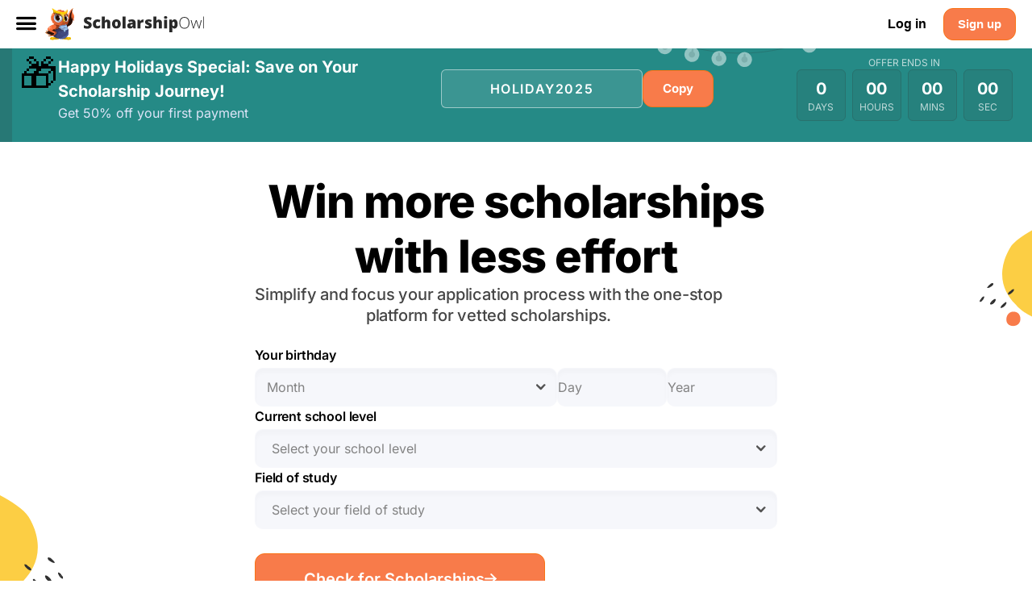

--- FILE ---
content_type: text/html;charset=utf-8
request_url: https://scholarshipowl.dev/
body_size: 721055
content:
<!DOCTYPE html><html  lang="en"><head><meta charset="utf-8"><meta name="viewport" content="width=device-width, initial-scale=1"><title>ScholarshipOwl: The fastest path to college scholarships</title><style>*,::backdrop,:after,:before{--tw-border-spacing-x:0;--tw-border-spacing-y:0;--tw-translate-x:0;--tw-translate-y:0;--tw-rotate:0;--tw-skew-x:0;--tw-skew-y:0;--tw-scale-x:1;--tw-scale-y:1;--tw-pan-x: ;--tw-pan-y: ;--tw-pinch-zoom: ;--tw-scroll-snap-strictness:proximity;--tw-gradient-from-position: ;--tw-gradient-via-position: ;--tw-gradient-to-position: ;--tw-ordinal: ;--tw-slashed-zero: ;--tw-numeric-figure: ;--tw-numeric-spacing: ;--tw-numeric-fraction: ;--tw-ring-inset: ;--tw-ring-offset-width:0px;--tw-ring-offset-color:#fff;--tw-ring-color:#597ce180;--tw-ring-offset-shadow:0 0 #0000;--tw-ring-shadow:0 0 #0000;--tw-shadow:0 0 #0000;--tw-shadow-colored:0 0 #0000;--tw-blur: ;--tw-brightness: ;--tw-contrast: ;--tw-grayscale: ;--tw-hue-rotate: ;--tw-invert: ;--tw-saturate: ;--tw-sepia: ;--tw-drop-shadow: ;--tw-backdrop-blur: ;--tw-backdrop-brightness: ;--tw-backdrop-contrast: ;--tw-backdrop-grayscale: ;--tw-backdrop-hue-rotate: ;--tw-backdrop-invert: ;--tw-backdrop-opacity: ;--tw-backdrop-saturate: ;--tw-backdrop-sepia: ;--tw-contain-size: ;--tw-contain-layout: ;--tw-contain-paint: ;--tw-contain-style: }/*! tailwindcss v3.4.17 | MIT License | https://tailwindcss.com*/*,:after,:before{border:0 solid #e5e7eb;box-sizing:border-box}:after,:before{--tw-content:""}:host,html{line-height:1.5;-webkit-text-size-adjust:100%;font-family:Open Sans,Helvetica,Arial,sans-serif;font-feature-settings:normal;font-variation-settings:normal;tab-size:4;-webkit-tap-highlight-color:transparent}body{line-height:inherit;margin:0}hr{border-top-width:1px;color:inherit;height:0}abbr:where([title]){-webkit-text-decoration:underline dotted;text-decoration:underline dotted}h1,h2,h3,h4,h5,h6{font-size:inherit;font-weight:inherit}a{color:inherit;text-decoration:inherit}b,strong{font-weight:bolder}code,kbd,pre,samp{font-family:ui-monospace,SFMono-Regular,Menlo,Monaco,Consolas,Liberation Mono,Courier New,monospace;font-feature-settings:normal;font-size:1em;font-variation-settings:normal}small{font-size:80%}sub,sup{font-size:75%;line-height:0;position:relative;vertical-align:initial}sub{bottom:-.25em}sup{top:-.5em}table{border-collapse:collapse;border-color:inherit;text-indent:0}button,input,optgroup,select,textarea{color:inherit;font-family:inherit;font-feature-settings:inherit;font-size:100%;font-variation-settings:inherit;font-weight:inherit;letter-spacing:inherit;line-height:inherit;margin:0;padding:0}button,select{text-transform:none}button,input:where([type=button]),input:where([type=reset]),input:where([type=submit]){-webkit-appearance:button;background-color:initial;background-image:none}:-moz-focusring{outline:auto}:-moz-ui-invalid{box-shadow:none}progress{vertical-align:initial}::-webkit-inner-spin-button,::-webkit-outer-spin-button{height:auto}[type=search]{-webkit-appearance:textfield;outline-offset:-2px}::-webkit-search-decoration{-webkit-appearance:none}::-webkit-file-upload-button{-webkit-appearance:button;font:inherit}summary{display:list-item}blockquote,dd,dl,figure,h1,h2,h3,h4,h5,h6,hr,p,pre{margin:0}fieldset{margin:0}fieldset,legend{padding:0}menu,ol,ul{list-style:none;margin:0;padding:0}dialog{padding:0}textarea{resize:vertical}input::placeholder,textarea::placeholder{color:#9ca3af;opacity:1}[role=button],button{cursor:pointer}:disabled{cursor:default}audio,canvas,embed,iframe,img,object,svg,video{display:block;vertical-align:middle}img,video{height:auto;max-width:100%}[hidden]:where(:not([hidden=until-found])){display:none}.container{margin-left:auto;margin-right:auto;padding-left:1rem;padding-right:1rem;width:100%}@media (min-width:360px){.container{max-width:360px}}@media (min-width:390px){.container{max-width:390px;padding-left:0;padding-right:0}}@media (min-width:768px){.container{max-width:768px}}@media (min-width:1024px){.container{max-width:1024px}}@media (min-width:1366px){.container{max-width:1366px}}@media (min-width:1440px){.container{max-width:1440px}}@media (min-width:1536px){.container{max-width:1536px}}.\!pointer-events-none{pointer-events:none!important}.visible{visibility:visible}.fixed{position:fixed}.\!absolute{position:absolute!important}.absolute{position:absolute}.\!relative{position:relative!important}.relative{position:relative}.sticky{position:sticky}.inset-0{inset:0}.inset-x-0{left:0;right:0}.inset-y-0{bottom:0;top:0}.\!-bottom-\[18\.5px\]{bottom:-18.5px!important}.\!bottom-\[-16px\]{bottom:-16px!important}.\!bottom-\[-19px\]{bottom:-19px!important}.\!bottom-\[-24px\]{bottom:-24px!important}.\!left-0{left:0!important}.\!right-0{right:0!important}.\!top-\[8px\]{top:8px!important}.-bottom-4{bottom:-1rem}.-bottom-5{bottom:-1.25rem}.-left-5{left:-1.25rem}.-top-12{top:-3rem}.-top-2\.5{top:-.625rem}.bottom-0{bottom:0}.bottom-24{bottom:6rem}.bottom-4{bottom:1rem}.bottom-6{bottom:1.5rem}.bottom-\[-12px\]{bottom:-12px}.bottom-\[-13px\]{bottom:-13px}.bottom-\[-20px\]{bottom:-20px}.bottom-\[-32px\]{bottom:-32px}.bottom-\[-36px\]{bottom:-36px}.bottom-\[-4px\]{bottom:-4px}.bottom-\[-52px\]{bottom:-52px}.bottom-\[-80px\]{bottom:-80px}.bottom-\[-84px\]{bottom:-84px}.bottom-\[-8px\]{bottom:-8px}.bottom-\[100px\]{bottom:100px}.bottom-\[220px\]{bottom:220px}.bottom-\[24px\]{bottom:24px}.left-0{left:0}.left-1{left:.25rem}.left-1\/2{left:50%}.left-16{left:4rem}.left-3{left:.75rem}.left-8{left:2rem}.left-\[-30px\]{left:-30px}.left-\[-40px\]{left:-40px}.left-\[-44px\]{left:-44px}.left-\[-55px\]{left:-55px}.left-\[-60px\]{left:-60px}.left-\[10px\]{left:10px}.left-\[140px\]{left:140px}.left-\[220px\]{left:220px}.left-\[232px\]{left:232px}.left-\[240px\]{left:240px}.left-\[24px\]{left:24px}.left-\[32px\]{left:32px}.left-\[40px\]{left:40px}.left-\[60px\]{left:60px}.left-\[64px\]{left:64px}.left-\[72px\]{left:72px}.left-\[80px\]{left:80px}.left-\[8px\]{left:8px}.left-\[94px\]{left:94px}.right-0{right:0}.right-2{right:.5rem}.right-2\.5{right:.625rem}.right-4{right:1rem}.right-5{right:1.25rem}.right-\[-10px\]{right:-10px}.right-\[-130px\]{right:-130px}.right-\[-140px\]{right:-140px}.right-\[-2px\]{right:-2px}.right-\[-32px\]{right:-32px}.right-\[-40px\]{right:-40px}.right-\[-48px\]{right:-48px}.right-\[-60px\]{right:-60px}.right-\[-80px\]{right:-80px}.right-\[100px\]{right:100px}.right-\[108px\]{right:108px}.right-\[110px\]{right:110px}.right-\[12px\]{right:12px}.right-\[140px\]{right:140px}.right-\[32px\]{right:32px}.right-\[36px\]{right:36px}.right-\[40px\]{right:40px}.right-\[42px\]{right:42px}.right-\[80px\]{right:80px}.right-\[92px\]{right:92px}.top-0{top:0}.top-1{top:.25rem}.top-1\/2{top:50%}.top-12{top:3rem}.top-14{top:3.5rem}.top-2{top:.5rem}.top-2\.5{top:.625rem}.top-3\.5{top:.875rem}.top-4{top:1rem}.top-5{top:1.25rem}.top-6{top:1.5rem}.top-\[-10px\]{top:-10px}.top-\[-11px\]{top:-11px}.top-\[-12px\]{top:-12px}.top-\[-160px\]{top:-160px}.top-\[-180px\]{top:-180px}.top-\[-200px\]{top:-200px}.top-\[-20px\]{top:-20px}.top-\[-24px\]{top:-24px}.top-\[-32px\]{top:-32px}.top-\[-36px\]{top:-36px}.top-\[-390px\]{top:-390px}.top-\[-40px\]{top:-40px}.top-\[-48px\]{top:-48px}.top-\[-4px\]{top:-4px}.top-\[-72px\]{top:-72px}.top-\[10px\]{top:10px}.top-\[112px\]{top:112px}.top-\[120px\]{top:120px}.top-\[12px\]{top:12px}.top-\[1360px\]{top:1360px}.top-\[150px\]{top:150px}.top-\[176px\]{top:176px}.top-\[180px\]{top:180px}.top-\[186px\]{top:186px}.top-\[220px\]{top:220px}.top-\[24px\]{top:24px}.top-\[280px\]{top:280px}.top-\[30px\]{top:30px}.top-\[360px\]{top:360px}.top-\[40px\]{top:40px}.top-\[48px\]{top:48px}.top-\[52px\]{top:52px}.top-\[54px\]{top:54px}.top-\[58px\]{top:58px}.top-\[602px\]{top:602px}.top-\[620px\]{top:620px}.top-\[660px\]{top:660px}.top-\[6px\]{top:6px}.top-\[82px\]{top:82px}.top-\[862px\]{top:862px}.top-\[98px\]{top:98px}.\!z-\[2\]{z-index:2!important}.-z-10{z-index:-10}.z-0{z-index:0}.z-10{z-index:10}.z-20{z-index:20}.z-30{z-index:30}.z-40{z-index:40}.z-50{z-index:50}.z-\[-1\]{z-index:-1}.z-\[-2\]{z-index:-2}.z-\[1000\]{z-index:1000}.z-\[1\]{z-index:1}.z-\[2\]{z-index:2}.z-\[3\]{z-index:3}.z-\[4\]{z-index:4}.z-\[5\]{z-index:5}.z-\[99\]{z-index:99}.z-\[9\]{z-index:9}.-order-1{order:-1}.order-1{order:1}.order-2{order:2}.order-3{order:3}.order-4{order:4}.order-first{order:-9999}.col-span-3{grid-column:span 3/span 3}.col-span-5{grid-column:span 5/span 5}.\!m-0{margin:0!important}.m-0{margin:0}.m-auto{margin:auto}.\!mx-auto{margin-left:auto!important;margin-right:auto!important}.mx-2{margin-left:.5rem;margin-right:.5rem}.mx-4{margin-left:1rem;margin-right:1rem}.mx-\[-5px\]{margin-left:-5px;margin-right:-5px}.mx-auto{margin-left:auto;margin-right:auto}.my-1{margin-bottom:.25rem;margin-top:.25rem}.my-10{margin-bottom:2.5rem;margin-top:2.5rem}.my-12{margin-bottom:3rem;margin-top:3rem}.my-2{margin-bottom:.5rem;margin-top:.5rem}.my-3{margin-bottom:.75rem;margin-top:.75rem}.my-4{margin-bottom:1rem;margin-top:1rem}.my-6{margin-bottom:1.5rem;margin-top:1.5rem}.my-7{margin-bottom:1.75rem;margin-top:1.75rem}.my-8{margin-bottom:2rem;margin-top:2rem}.my-\[168px\]{margin-bottom:168px;margin-top:168px}.my-auto{margin-bottom:auto;margin-top:auto}.\!ml-\[5px\]{margin-left:5px!important}.\!mt-1\.5{margin-top:.375rem!important}.\!mt-4{margin-top:1rem!important}.-mt-0\.5{margin-top:-.125rem}.-mt-2{margin-top:-.5rem}.-mt-4{margin-top:-1rem}.mb-0{margin-bottom:0}.mb-0\.5{margin-bottom:.125rem}.mb-1{margin-bottom:.25rem}.mb-10{margin-bottom:2.5rem}.mb-12{margin-bottom:3rem}.mb-16{margin-bottom:4rem}.mb-2{margin-bottom:.5rem}.mb-2\.5{margin-bottom:.625rem}.mb-28{margin-bottom:7rem}.mb-3{margin-bottom:.75rem}.mb-4{margin-bottom:1rem}.mb-5{margin-bottom:1.25rem}.mb-6{margin-bottom:1.5rem}.mb-8{margin-bottom:2rem}.mb-\[168px\]{margin-bottom:168px}.mb-\[16px\]{margin-bottom:16px}.mb-\[1rem\]{margin-bottom:1rem}.mb-\[20px\]{margin-bottom:20px}.mb-\[30px\]{margin-bottom:30px}.mb-\[36px\]{margin-bottom:36px}.mb-\[40px\]{margin-bottom:40px}.mb-\[46px\]{margin-bottom:46px}.mb-\[50px\]{margin-bottom:50px}.ml-1{margin-left:.25rem}.ml-1\.5{margin-left:.375rem}.ml-2{margin-left:.5rem}.ml-2\.5{margin-left:.625rem}.ml-3{margin-left:.75rem}.ml-4{margin-left:1rem}.ml-6{margin-left:1.5rem}.ml-\[12px\]{margin-left:12px}.ml-\[16px\]{margin-left:16px}.ml-\[4px\]{margin-left:4px}.ml-\[90px\]{margin-left:90px}.ml-auto{margin-left:auto}.mr-1{margin-right:.25rem}.mr-2{margin-right:.5rem}.mr-3{margin-right:.75rem}.mr-4{margin-right:1rem}.mr-5{margin-right:1.25rem}.mr-6{margin-right:1.5rem}.mr-8{margin-right:2rem}.mr-\[16px\]{margin-right:16px}.mr-auto{margin-right:auto}.mt-0{margin-top:0}.mt-0\.5{margin-top:.125rem}.mt-1{margin-top:.25rem}.mt-1\.5{margin-top:.375rem}.mt-10{margin-top:2.5rem}.mt-12{margin-top:3rem}.mt-14{margin-top:3.5rem}.mt-16{margin-top:4rem}.mt-2{margin-top:.5rem}.mt-2\.5{margin-top:.625rem}.mt-24{margin-top:6rem}.mt-3{margin-top:.75rem}.mt-3\.5{margin-top:.875rem}.mt-4{margin-top:1rem}.mt-5{margin-top:1.25rem}.mt-6{margin-top:1.5rem}.mt-7{margin-top:1.75rem}.mt-8{margin-top:2rem}.mt-9{margin-top:2.25rem}.mt-\[-10px\]{margin-top:-10px}.mt-\[-24px\]{margin-top:-24px}.mt-\[-4px\]{margin-top:-4px}.mt-\[100px\]{margin-top:100px}.mt-\[120px\]{margin-top:120px}.mt-\[12px\]{margin-top:12px}.mt-\[152px\]{margin-top:152px}.mt-\[160px\]{margin-top:160px}.mt-\[168px\]{margin-top:168px}.mt-\[16px\]{margin-top:16px}.mt-\[170px\]{margin-top:170px}.mt-\[200px\]{margin-top:200px}.mt-\[20px\]{margin-top:20px}.mt-\[22px\]{margin-top:22px}.mt-\[25px\]{margin-top:25px}.mt-\[3\.75rem\]{margin-top:3.75rem}.mt-\[30px\]{margin-top:30px}.mt-\[34px\]{margin-top:34px}.mt-\[3px\]{margin-top:3px}.mt-\[40px\]{margin-top:40px}.mt-\[42px\]{margin-top:42px}.mt-\[50px\]{margin-top:50px}.mt-\[58px\]{margin-top:58px}.mt-\[60px\]{margin-top:60px}.mt-\[75px\]{margin-top:75px}.mt-\[80px\]{margin-top:80px}.mt-auto{margin-top:auto}.mt-px{margin-top:1px}.box-border{box-sizing:border-box}.box-content{box-sizing:initial}.line-clamp-3{display:-webkit-box;overflow:hidden;-webkit-box-orient:vertical;-webkit-line-clamp:3}.block{display:block}.inline-block{display:inline-block}.inline{display:inline}.\!flex{display:flex!important}.flex{display:flex}.inline-flex{display:inline-flex}.table{display:table}.grid{display:grid}.contents{display:contents}.\!hidden{display:none!important}.hidden{display:none}.aspect-square{aspect-ratio:1/1}.aspect-video{aspect-ratio:16/9}.\!size-6{height:1.5rem!important;width:1.5rem!important}.size-10{height:2.5rem;width:2.5rem}.size-12{height:3rem;width:3rem}.size-14{height:3.5rem;width:3.5rem}.size-16{height:4rem;width:4rem}.size-20{height:5rem;width:5rem}.size-3{height:.75rem;width:.75rem}.size-4{height:1rem;width:1rem}.size-5{height:1.25rem;width:1.25rem}.size-6{height:1.5rem;width:1.5rem}.size-7{height:1.75rem;width:1.75rem}.size-8{height:2rem;width:2rem}.size-\[18px\]{height:18px;width:18px}.size-\[20px\]{height:20px;width:20px}.size-\[32px\]{height:32px;width:32px}.size-\[340px\]{height:340px;width:340px}.size-\[35px\]{height:35px;width:35px}.size-\[40px\]{height:40px;width:40px}.size-\[44px\]{height:44px;width:44px}.size-\[48px\]{height:48px;width:48px}.size-\[50px\]{height:50px;width:50px}.size-\[56px\]{height:56px;width:56px}.size-\[60px\]{height:60px;width:60px}.size-\[68px\]{height:68px;width:68px}.size-full{height:100%;width:100%}.\!h-12{height:3rem!important}.\!h-16{height:4rem!important}.\!h-2\.5{height:.625rem!important}.\!h-6{height:1.5rem!important}.\!h-\[100px\]{height:100px!important}.\!h-\[186px\]{height:186px!important}.\!h-\[240px\]{height:240px!important}.\!h-\[250px\]{height:250px!important}.\!h-\[286px\]{height:286px!important}.\!h-\[44px\]{height:44px!important}.\!h-\[46px\]{height:46px!important}.\!h-\[56px\]{height:56px!important}.\!h-\[64px\]{height:64px!important}.\!h-auto{height:auto!important}.\!h-full{height:100%!important}.h-0{height:0}.h-1{height:.25rem}.h-10{height:2.5rem}.h-12{height:3rem}.h-16{height:4rem}.h-2{height:.5rem}.h-2\.5{height:.625rem}.h-3{height:.75rem}.h-5{height:1.25rem}.h-6{height:1.5rem}.h-7{height:1.75rem}.h-8{height:2rem}.h-\[120px\]{height:120px}.h-\[130\%\]{height:130%}.h-\[154px\]{height:154px}.h-\[168px\]{height:168px}.h-\[176px\]{height:176px}.h-\[1px\]{height:1px}.h-\[2\.625rem\]{height:2.625rem}.h-\[206px\]{height:206px}.h-\[240px\]{height:240px}.h-\[24px\]{height:24px}.h-\[256px\]{height:256px}.h-\[260px\]{height:260px}.h-\[266px\]{height:266px}.h-\[2px\]{height:2px}.h-\[30px\]{height:30px}.h-\[342px\]{height:342px}.h-\[344px\]{height:344px}.h-\[38px\]{height:38px}.h-\[40px\]{height:40px}.h-\[416px\]{height:416px}.h-\[440px\]{height:440px}.h-\[46px\]{height:46px}.h-\[48px\]{height:48px}.h-\[50px\]{height:50px}.h-\[50vh\]{height:50vh}.h-\[52px\]{height:52px}.h-\[54px\]{height:54px}.h-\[56px\]{height:56px}.h-\[58px\]{height:58px}.h-\[60px\]{height:60px}.h-\[630px\]{height:630px}.h-\[64px\]{height:64px}.h-\[70px\]{height:70px}.h-\[88px\]{height:88px}.h-\[inherit\]{height:inherit}.h-auto{height:auto}.h-fit{height:fit-content}.h-full{height:100%}.h-px{height:1px}.h-screen{height:100vh}.max-h-6{max-height:1.5rem}.max-h-\[470px\]{max-height:470px}.max-h-\[48px\]{max-height:48px}.max-h-\[60px\]{max-height:60px}.max-h-\[620px\]{max-height:620px}.max-h-\[75px\]{max-height:75px}.max-h-\[98vh\]{max-height:98vh}.min-h-5{min-height:1.25rem}.min-h-\[30px\]{min-height:30px}.min-h-\[330px\]{min-height:330px}.min-h-\[44px\]{min-height:44px}.min-h-\[60px\]{min-height:60px}.min-h-\[60vh\]{min-height:60vh}.min-h-\[686px\]{min-height:686px}.min-h-\[80px\]{min-height:80px}.min-h-screen{min-height:100vh}.\!w-2\.5{width:.625rem!important}.\!w-7{width:1.75rem!important}.\!w-\[100px\]{width:100px!important}.\!w-\[160px\]{width:160px!important}.\!w-\[200px\]{width:200px!important}.\!w-\[240px\]{width:240px!important}.\!w-\[309px\]{width:309px!important}.\!w-\[324px\]{width:324px!important}.\!w-\[340px\]{width:340px!important}.\!w-\[342px\]{width:342px!important}.\!w-\[343px\]{width:343px!important}.\!w-\[344px\]{width:344px!important}.\!w-\[375px\]{width:375px!important}.\!w-full{width:100%!important}.w-0\.5{width:.125rem}.w-1{width:.25rem}.w-1\/2{width:50%}.w-10{width:2.5rem}.w-16{width:4rem}.w-2{width:.5rem}.w-24{width:6rem}.w-32{width:8rem}.w-36{width:9rem}.w-52{width:13rem}.w-6{width:1.5rem}.w-7{width:1.75rem}.w-8{width:2rem}.w-9{width:2.25rem}.w-\[100px\]{width:100px}.w-\[107px\]{width:107px}.w-\[118px\]{width:118px}.w-\[1200px\]{width:1200px}.w-\[120px\]{width:120px}.w-\[130px\]{width:130px}.w-\[140px\]{width:140px}.w-\[143px\]{width:143px}.w-\[145px\]{width:145px}.w-\[149px\]{width:149px}.w-\[150px\]{width:150px}.w-\[16\%\]{width:16%}.w-\[16px\]{width:16px}.w-\[172px\]{width:172px}.w-\[178px\]{width:178px}.w-\[190px\]{width:190px}.w-\[195px\]{width:195px}.w-\[200px\]{width:200px}.w-\[205px\]{width:205px}.w-\[208px\]{width:208px}.w-\[212px\]{width:212px}.w-\[228px\]{width:228px}.w-\[22px\]{width:22px}.w-\[230px\]{width:230px}.w-\[240px\]{width:240px}.w-\[24px\]{width:24px}.w-\[252px\]{width:252px}.w-\[254px\]{width:254px}.w-\[268px\]{width:268px}.w-\[278px\]{width:278px}.w-\[286px\]{width:286px}.w-\[290px\]{width:290px}.w-\[293px\]{width:293px}.w-\[295px\]{width:295px}.w-\[300px\]{width:300px}.w-\[316px\]{width:316px}.w-\[320px\]{width:320px}.w-\[328px\]{width:328px}.w-\[329px\]{width:329px}.w-\[330px\]{width:330px}.w-\[344px\]{width:344px}.w-\[345px\]{width:345px}.w-\[350px\]{width:350px}.w-\[356px\]{width:356px}.w-\[38px\]{width:38px}.w-\[458px\]{width:458px}.w-\[5\.75rem\]{width:5.75rem}.w-\[50px\]{width:50px}.w-\[5px\]{width:5px}.w-\[60px\]{width:60px}.w-\[660px\]{width:660px}.w-\[72px\]{width:72px}.w-\[90px\]{width:90px}.w-\[95\%\]{width:95%}.w-auto{width:auto}.w-fit{width:fit-content}.w-full{width:100%}.w-px{width:1px}.\!min-w-\[304px\]{min-width:304px!important}.\!min-w-\[86px\]{min-width:86px!important}.\!min-w-fit{min-width:fit-content!important}.min-w-5{min-width:1.25rem}.min-w-8{min-width:2rem}.min-w-\[160px\]{min-width:160px}.min-w-\[185px\]{min-width:185px}.min-w-\[190px\]{min-width:190px}.min-w-\[204px\]{min-width:204px}.min-w-\[205px\]{min-width:205px}.min-w-\[220px\]{min-width:220px}.min-w-\[335px\]{min-width:335px}.min-w-\[342px\]{min-width:342px}.min-w-\[343px\]{min-width:343px}.min-w-\[356px\]{min-width:356px}.min-w-\[360px\]{min-width:360px}.min-w-\[480px\]{min-width:480px}.min-w-\[5\.75rem\]{min-width:5.75rem}.min-w-\[640px\]{min-width:640px}.min-w-fit{min-width:fit-content}.\!max-w-\[260px\]{max-width:260px!important}.\!max-w-\[320px\]{max-width:320px!important}.\!max-w-\[350px\]{max-width:350px!important}.\!max-w-\[400px\]{max-width:400px!important}.\!max-w-screen-xs{max-width:360px!important}.max-w-\[1000px\]{max-width:1000px}.max-w-\[1048px\]{max-width:1048px}.max-w-\[1080px\]{max-width:1080px}.max-w-\[1184px\]{max-width:1184px}.max-w-\[1280px\]{max-width:1280px}.max-w-\[130px\]{max-width:130px}.max-w-\[200px\]{max-width:200px}.max-w-\[220px\]{max-width:220px}.max-w-\[2440px\]{max-width:2440px}.max-w-\[248px\]{max-width:248px}.max-w-\[300px\]{max-width:300px}.max-w-\[304px\]{max-width:304px}.max-w-\[306px\]{max-width:306px}.max-w-\[310px\]{max-width:310px}.max-w-\[315px\]{max-width:315px}.max-w-\[322px\]{max-width:322px}.max-w-\[325px\]{max-width:325px}.max-w-\[326px\]{max-width:326px}.max-w-\[340px\]{max-width:340px}.max-w-\[341px\]{max-width:341px}.max-w-\[343px\]{max-width:343px}.max-w-\[344px\]{max-width:344px}.max-w-\[348px\]{max-width:348px}.max-w-\[350px\]{max-width:350px}.max-w-\[362px\]{max-width:362px}.max-w-\[364px\]{max-width:364px}.max-w-\[365px\]{max-width:365px}.max-w-\[380px\]{max-width:380px}.max-w-\[400px\]{max-width:400px}.max-w-\[460px\]{max-width:460px}.max-w-\[464px\]{max-width:464px}.max-w-\[480px\]{max-width:480px}.max-w-\[488px\]{max-width:488px}.max-w-\[493px\]{max-width:493px}.max-w-\[495px\]{max-width:495px}.max-w-\[500px\]{max-width:500px}.max-w-\[512px\]{max-width:512px}.max-w-\[524px\]{max-width:524px}.max-w-\[536px\]{max-width:536px}.max-w-\[538px\]{max-width:538px}.max-w-\[560px\]{max-width:560px}.max-w-\[562px\]{max-width:562px}.max-w-\[598px\]{max-width:598px}.max-w-\[600px\]{max-width:600px}.max-w-\[602px\]{max-width:602px}.max-w-\[616px\]{max-width:616px}.max-w-\[640px\]{max-width:640px}.max-w-\[648px\]{max-width:648px}.max-w-\[720px\]{max-width:720px}.max-w-\[722px\]{max-width:722px}.max-w-\[730px\]{max-width:730px}.max-w-\[750px\]{max-width:750px}.max-w-\[766px\]{max-width:766px}.max-w-\[770px\]{max-width:770px}.max-w-\[780px\]{max-width:780px}.max-w-\[820px\]{max-width:820px}.max-w-\[840px\]{max-width:840px}.max-w-\[960px\]{max-width:960px}.max-w-\[992px\]{max-width:992px}.max-w-fit{max-width:fit-content}.max-w-full{max-width:100%}.max-w-screen-lg{max-width:1024px}.max-w-screen-xl{max-width:1366px}.max-w-screen-xs{max-width:360px}.max-w-screen-xxl{max-width:1440px}.flex-1{flex:1 1 0%}.shrink-0{flex-shrink:0}.grow{flex-grow:1}.basis-2\/3{flex-basis:66.666667%}.border-collapse{border-collapse:collapse}.-translate-x-1{--tw-translate-x:-.25rem}.-translate-x-1,.-translate-x-1\/2{transform:translate(var(--tw-translate-x),var(--tw-translate-y)) rotate(var(--tw-rotate)) skew(var(--tw-skew-x)) skewY(var(--tw-skew-y)) scaleX(var(--tw-scale-x)) scaleY(var(--tw-scale-y))}.-translate-x-1\/2{--tw-translate-x:-50%}.-translate-y-1{--tw-translate-y:-.25rem}.-translate-y-1,.-translate-y-1\/2{transform:translate(var(--tw-translate-x),var(--tw-translate-y)) rotate(var(--tw-rotate)) skew(var(--tw-skew-x)) skewY(var(--tw-skew-y)) scaleX(var(--tw-scale-x)) scaleY(var(--tw-scale-y))}.-translate-y-1\/2{--tw-translate-y:-50%}.translate-x-1{--tw-translate-x:.25rem}.translate-x-1,.translate-x-\[-40\%\]{transform:translate(var(--tw-translate-x),var(--tw-translate-y)) rotate(var(--tw-rotate)) skew(var(--tw-skew-x)) skewY(var(--tw-skew-y)) scaleX(var(--tw-scale-x)) scaleY(var(--tw-scale-y))}.translate-x-\[-40\%\]{--tw-translate-x:-40%}.translate-x-\[-64px\]{--tw-translate-x:-64px}.translate-x-\[-64px\],.translate-x-\[100px\]{transform:translate(var(--tw-translate-x),var(--tw-translate-y)) rotate(var(--tw-rotate)) skew(var(--tw-skew-x)) skewY(var(--tw-skew-y)) scaleX(var(--tw-scale-x)) scaleY(var(--tw-scale-y))}.translate-x-\[100px\]{--tw-translate-x:100px}.translate-x-\[10px\]{--tw-translate-x:10px}.translate-x-\[10px\],.translate-x-\[130px\]{transform:translate(var(--tw-translate-x),var(--tw-translate-y)) rotate(var(--tw-rotate)) skew(var(--tw-skew-x)) skewY(var(--tw-skew-y)) scaleX(var(--tw-scale-x)) scaleY(var(--tw-scale-y))}.translate-x-\[130px\]{--tw-translate-x:130px}.translate-x-\[160px\]{--tw-translate-x:160px}.translate-x-\[160px\],.translate-x-\[190px\]{transform:translate(var(--tw-translate-x),var(--tw-translate-y)) rotate(var(--tw-rotate)) skew(var(--tw-skew-x)) skewY(var(--tw-skew-y)) scaleX(var(--tw-scale-x)) scaleY(var(--tw-scale-y))}.translate-x-\[190px\]{--tw-translate-x:190px}.translate-x-\[30px\]{--tw-translate-x:30px}.translate-x-\[30px\],.translate-x-\[40px\]{transform:translate(var(--tw-translate-x),var(--tw-translate-y)) rotate(var(--tw-rotate)) skew(var(--tw-skew-x)) skewY(var(--tw-skew-y)) scaleX(var(--tw-scale-x)) scaleY(var(--tw-scale-y))}.translate-x-\[40px\]{--tw-translate-x:40px}.translate-x-\[80px\]{--tw-translate-x:80px}.translate-x-\[80px\],.translate-x-\[92px\]{transform:translate(var(--tw-translate-x),var(--tw-translate-y)) rotate(var(--tw-rotate)) skew(var(--tw-skew-x)) skewY(var(--tw-skew-y)) scaleX(var(--tw-scale-x)) scaleY(var(--tw-scale-y))}.translate-x-\[92px\]{--tw-translate-x:92px}.translate-y-0{--tw-translate-y:0px}.translate-y-0,.translate-y-0\.5{transform:translate(var(--tw-translate-x),var(--tw-translate-y)) rotate(var(--tw-rotate)) skew(var(--tw-skew-x)) skewY(var(--tw-skew-y)) scaleX(var(--tw-scale-x)) scaleY(var(--tw-scale-y))}.translate-y-0\.5{--tw-translate-y:.125rem}.translate-y-1{--tw-translate-y:.25rem}.translate-y-1,.translate-y-4{transform:translate(var(--tw-translate-x),var(--tw-translate-y)) rotate(var(--tw-rotate)) skew(var(--tw-skew-x)) skewY(var(--tw-skew-y)) scaleX(var(--tw-scale-x)) scaleY(var(--tw-scale-y))}.translate-y-4{--tw-translate-y:1rem}.translate-y-\[-12px\]{--tw-translate-y:-12px}.translate-y-\[-12px\],.translate-y-\[-18px\]{transform:translate(var(--tw-translate-x),var(--tw-translate-y)) rotate(var(--tw-rotate)) skew(var(--tw-skew-x)) skewY(var(--tw-skew-y)) scaleX(var(--tw-scale-x)) scaleY(var(--tw-scale-y))}.translate-y-\[-18px\]{--tw-translate-y:-18px}.translate-y-\[-20px\]{--tw-translate-y:-20px}.translate-y-\[-20px\],.translate-y-\[-380px\]{transform:translate(var(--tw-translate-x),var(--tw-translate-y)) rotate(var(--tw-rotate)) skew(var(--tw-skew-x)) skewY(var(--tw-skew-y)) scaleX(var(--tw-scale-x)) scaleY(var(--tw-scale-y))}.translate-y-\[-380px\]{--tw-translate-y:-380px}.translate-y-\[-4px\]{--tw-translate-y:-4px}.translate-y-\[-4px\],.translate-y-\[-80px\]{transform:translate(var(--tw-translate-x),var(--tw-translate-y)) rotate(var(--tw-rotate)) skew(var(--tw-skew-x)) skewY(var(--tw-skew-y)) scaleX(var(--tw-scale-x)) scaleY(var(--tw-scale-y))}.translate-y-\[-80px\]{--tw-translate-y:-80px}.translate-y-\[-90px\]{--tw-translate-y:-90px}.translate-y-\[-90px\],.translate-y-\[132px\]{transform:translate(var(--tw-translate-x),var(--tw-translate-y)) rotate(var(--tw-rotate)) skew(var(--tw-skew-x)) skewY(var(--tw-skew-y)) scaleX(var(--tw-scale-x)) scaleY(var(--tw-scale-y))}.translate-y-\[132px\]{--tw-translate-y:132px}.translate-y-\[20\%\]{--tw-translate-y:20%}.translate-y-\[20\%\],.translate-y-\[40\%\]{transform:translate(var(--tw-translate-x),var(--tw-translate-y)) rotate(var(--tw-rotate)) skew(var(--tw-skew-x)) skewY(var(--tw-skew-y)) scaleX(var(--tw-scale-x)) scaleY(var(--tw-scale-y))}.translate-y-\[40\%\]{--tw-translate-y:40%}.translate-y-\[65px\]{--tw-translate-y:65px}.-rotate-90,.translate-y-\[65px\]{transform:translate(var(--tw-translate-x),var(--tw-translate-y)) rotate(var(--tw-rotate)) skew(var(--tw-skew-x)) skewY(var(--tw-skew-y)) scaleX(var(--tw-scale-x)) scaleY(var(--tw-scale-y))}.-rotate-90{--tw-rotate:-90deg}.rotate-180{--tw-rotate:180deg}.rotate-180,.rotate-45{transform:translate(var(--tw-translate-x),var(--tw-translate-y)) rotate(var(--tw-rotate)) skew(var(--tw-skew-x)) skewY(var(--tw-skew-y)) scaleX(var(--tw-scale-x)) scaleY(var(--tw-scale-y))}.rotate-45{--tw-rotate:45deg}.rotate-90{--tw-rotate:90deg}.rotate-90,.rotate-\[-30deg\]{transform:translate(var(--tw-translate-x),var(--tw-translate-y)) rotate(var(--tw-rotate)) skew(var(--tw-skew-x)) skewY(var(--tw-skew-y)) scaleX(var(--tw-scale-x)) scaleY(var(--tw-scale-y))}.rotate-\[-30deg\]{--tw-rotate:-30deg}.rotate-\[270deg\]{--tw-rotate:270deg}.rotate-\[270deg\],.rotate-\[300deg\]{transform:translate(var(--tw-translate-x),var(--tw-translate-y)) rotate(var(--tw-rotate)) skew(var(--tw-skew-x)) skewY(var(--tw-skew-y)) scaleX(var(--tw-scale-x)) scaleY(var(--tw-scale-y))}.rotate-\[300deg\]{--tw-rotate:300deg}.scale-110{--tw-scale-x:1.1;--tw-scale-y:1.1}.scale-110,.scale-125{transform:translate(var(--tw-translate-x),var(--tw-translate-y)) rotate(var(--tw-rotate)) skew(var(--tw-skew-x)) skewY(var(--tw-skew-y)) scaleX(var(--tw-scale-x)) scaleY(var(--tw-scale-y))}.scale-125{--tw-scale-x:1.25;--tw-scale-y:1.25}.scale-150{--tw-scale-x:1.5;--tw-scale-y:1.5}.scale-150,.scale-50{transform:translate(var(--tw-translate-x),var(--tw-translate-y)) rotate(var(--tw-rotate)) skew(var(--tw-skew-x)) skewY(var(--tw-skew-y)) scaleX(var(--tw-scale-x)) scaleY(var(--tw-scale-y))}.scale-50{--tw-scale-x:.5;--tw-scale-y:.5}.scale-\[0\.54\]{--tw-scale-x:.54;--tw-scale-y:.54}.scale-\[0\.54\],.scale-\[0\.6\]{transform:translate(var(--tw-translate-x),var(--tw-translate-y)) rotate(var(--tw-rotate)) skew(var(--tw-skew-x)) skewY(var(--tw-skew-y)) scaleX(var(--tw-scale-x)) scaleY(var(--tw-scale-y))}.scale-\[0\.6\]{--tw-scale-x:.6;--tw-scale-y:.6}.scale-\[0\.75\]{--tw-scale-x:.75;--tw-scale-y:.75}.-scale-x-100,.scale-\[0\.75\]{transform:translate(var(--tw-translate-x),var(--tw-translate-y)) rotate(var(--tw-rotate)) skew(var(--tw-skew-x)) skewY(var(--tw-skew-y)) scaleX(var(--tw-scale-x)) scaleY(var(--tw-scale-y))}.-scale-x-100{--tw-scale-x:-1}.scale-x-\[0\.2\]{--tw-scale-x:.2}.scale-x-\[0\.2\],.transform{transform:translate(var(--tw-translate-x),var(--tw-translate-y)) rotate(var(--tw-rotate)) skew(var(--tw-skew-x)) skewY(var(--tw-skew-y)) scaleX(var(--tw-scale-x)) scaleY(var(--tw-scale-y))}@keyframes ping{75%,to{opacity:0;transform:scale(2)}}.animate-ping{animation:ping 1s cubic-bezier(0,0,.2,1) infinite}@keyframes spin{to{transform:rotate(1turn)}}.animate-spin{animation:spin 1s linear infinite}.cursor-default{cursor:default}.cursor-pointer{cursor:pointer}.list-outside{list-style-position:outside}.\!list-none{list-style-type:none!important}.list-\[lower-alpha\]{list-style-type:lower-alpha}.list-decimal{list-style-type:decimal}.list-disc{list-style-type:disc}.list-none{list-style-type:none}.auto-rows-auto{grid-auto-rows:auto}.grid-cols-1{grid-template-columns:repeat(1,minmax(0,1fr))}.grid-cols-4{grid-template-columns:repeat(4,minmax(0,1fr))}.grid-rows-1{grid-template-rows:repeat(1,minmax(0,1fr))}.flex-row{flex-direction:row}.flex-row-reverse{flex-direction:row-reverse}.flex-col{flex-direction:column}.flex-col-reverse{flex-direction:column-reverse}.flex-wrap{flex-wrap:wrap}.place-items-start{place-items:start}.\!items-start{align-items:flex-start!important}.items-start{align-items:flex-start}.items-end{align-items:flex-end}.\!items-center{align-items:center!important}.items-center{align-items:center}.items-stretch{align-items:stretch}.justify-start{justify-content:flex-start}.justify-end{justify-content:flex-end}.justify-center{justify-content:center}.justify-between{justify-content:space-between}.justify-around{justify-content:space-around}.gap-0\.5{gap:.125rem}.gap-1{gap:.25rem}.gap-10{gap:2.5rem}.gap-12{gap:3rem}.gap-2{gap:.5rem}.gap-2\.5{gap:.625rem}.gap-3{gap:.75rem}.gap-3\.5{gap:.875rem}.gap-4{gap:1rem}.gap-5{gap:1.25rem}.gap-6{gap:1.5rem}.gap-8{gap:2rem}.gap-\[10px\]{gap:10px}.gap-\[12px\]{gap:12px}.gap-\[16px\]{gap:16px}.gap-\[24px\]{gap:24px}.gap-\[2px\]{gap:2px}.gap-\[30px\]{gap:30px}.gap-\[32px\]{gap:32px}.gap-\[40px\]{gap:40px}.gap-\[56px\]{gap:56px}.gap-\[64px\]{gap:64px}.gap-\[8px\]{gap:8px}.gap-x-0\.5{column-gap:.125rem}.gap-x-1{column-gap:.25rem}.gap-x-2{column-gap:.5rem}.gap-x-2\.5{column-gap:.625rem}.gap-x-3{column-gap:.75rem}.gap-x-5{column-gap:1.25rem}.gap-x-6{column-gap:1.5rem}.gap-x-8{column-gap:2rem}.gap-x-\[14px\]{column-gap:14px}.gap-x-\[7px\]{column-gap:7px}.gap-y-0\.5{row-gap:.125rem}.gap-y-10{row-gap:2.5rem}.gap-y-12{row-gap:3rem}.gap-y-2{row-gap:.5rem}.gap-y-2\.5{row-gap:.625rem}.gap-y-3{row-gap:.75rem}.gap-y-4{row-gap:1rem}.gap-y-6{row-gap:1.5rem}.gap-y-8{row-gap:2rem}.gap-y-\[17\.6px\]{row-gap:17.6px}.space-y-1>:not([hidden])~:not([hidden]){--tw-space-y-reverse:0;margin-bottom:calc(.25rem*var(--tw-space-y-reverse));margin-top:calc(.25rem*(1 - var(--tw-space-y-reverse)))}.space-y-2>:not([hidden])~:not([hidden]){--tw-space-y-reverse:0;margin-bottom:calc(.5rem*var(--tw-space-y-reverse));margin-top:calc(.5rem*(1 - var(--tw-space-y-reverse)))}.self-start{align-self:flex-start}.self-stretch{align-self:stretch}.\!justify-self-center{justify-self:center!important}.\!overflow-auto{overflow:auto!important}.overflow-auto{overflow:auto}.overflow-hidden{overflow:hidden}.overflow-x-auto{overflow-x:auto}.overflow-y-auto{overflow-y:auto}.overflow-x-hidden{overflow-x:hidden}.overflow-x-clip{overflow-x:clip}.\!whitespace-normal{white-space:normal!important}.whitespace-normal{white-space:normal}.whitespace-nowrap{white-space:nowrap}.whitespace-pre-line{white-space:pre-line}.\!break-words{overflow-wrap:break-word!important}.break-words{overflow-wrap:break-word}.break-all{word-break:break-all}.\!rounded{border-radius:.25rem!important}.\!rounded-\[20px\]{border-radius:20px!important}.\!rounded-lg{border-radius:.5rem!important}.\!rounded-xl{border-radius:.75rem!important}.rounded{border-radius:.25rem}.rounded-2xl{border-radius:1rem}.rounded-3xl{border-radius:1.5rem}.rounded-\[1\.75rem\]{border-radius:1.75rem}.rounded-\[10px\]{border-radius:10px}.rounded-\[12px\]{border-radius:12px}.rounded-\[14px\]{border-radius:14px}.rounded-\[16px\]{border-radius:16px}.rounded-\[20px\]{border-radius:20px}.rounded-\[4px\]{border-radius:4px}.rounded-\[50\%\]{border-radius:50%}.rounded-\[6px\]{border-radius:6px}.rounded-\[8px\]{border-radius:8px}.rounded-\[9px\]{border-radius:9px}.rounded-full{border-radius:9999px}.rounded-lg{border-radius:.5rem}.rounded-md{border-radius:.375rem}.rounded-sm{border-radius:.125rem}.rounded-xl{border-radius:.75rem}.rounded-b-2xl{border-bottom-left-radius:1rem;border-bottom-right-radius:1rem}.rounded-b-\[16px\]{border-bottom-left-radius:16px;border-bottom-right-radius:16px}.rounded-b-full{border-bottom-left-radius:9999px;border-bottom-right-radius:9999px}.rounded-b-lg{border-bottom-left-radius:.5rem}.rounded-b-lg,.rounded-r-lg{border-bottom-right-radius:.5rem}.rounded-r-lg{border-top-right-radius:.5rem}.rounded-t-\[16px\]{border-top-left-radius:16px;border-top-right-radius:16px}.rounded-t-lg{border-top-left-radius:.5rem;border-top-right-radius:.5rem}.rounded-bl-2xl{border-bottom-left-radius:1rem}.rounded-tr-2xl{border-top-right-radius:1rem}.\!border-2{border-width:2px!important}.border{border-width:1px}.border-0{border-width:0}.border-1{border-width:1px}.border-2{border-width:2px}.border-\[1\.6px\]{border-width:1.6px}.border-\[2px\]{border-width:2px}.border-x-1{border-left-width:1px;border-right-width:1px}.border-y-\[14px\]{border-bottom-width:14px;border-top-width:14px}.border-b,.border-b-1{border-bottom-width:1px}.border-b-2{border-bottom-width:2px}.border-b-4{border-bottom-width:4px}.border-b-\[4\.5px\]{border-bottom-width:4.5px}.border-l-0{border-left-width:0}.border-l-4{border-left-width:4px}.border-r-\[4\.5px\]{border-right-width:4.5px}.border-t{border-top-width:1px}.border-t-0{border-top-width:0}.border-t-1{border-top-width:1px}.border-t-4{border-top-width:4px}.border-t-\[10px\]{border-top-width:10px}.border-solid{border-style:solid}.border-dotted{border-style:dotted}.\!border-none{border-style:none!important}.border-none{border-style:none}.\!border-blue-500{--tw-border-opacity:1!important;border-color:rgb(89 124 225/var(--tw-border-opacity,1))!important}.\!border-orange-400{--tw-border-opacity:1!important;border-color:rgb(248 123 74/var(--tw-border-opacity,1))!important}.\!border-true-gray-350{--tw-border-opacity:1!important;border-color:rgb(221 227 231/var(--tw-border-opacity,1))!important}.\!border-white{--tw-border-opacity:1!important;border-color:rgb(255 255 255/var(--tw-border-opacity,1))!important}.border-\[\#0463e3\]{--tw-border-opacity:1;border-color:rgb(4 99 227/var(--tw-border-opacity,1))}.border-\[\#28716d\]{--tw-border-opacity:1;border-color:rgb(40 113 109/var(--tw-border-opacity,1))}.border-\[\#eee\]{--tw-border-opacity:1;border-color:rgb(238 238 238/var(--tw-border-opacity,1))}.border-black{--tw-border-opacity:1;border-color:rgb(0 0 0/var(--tw-border-opacity,1))}.border-blue-100{--tw-border-opacity:1;border-color:rgb(222 229 249/var(--tw-border-opacity,1))}.border-blue-200{--tw-border-opacity:1;border-color:rgb(206 226 255/var(--tw-border-opacity,1))}.border-blue-300{--tw-border-opacity:1;border-color:rgb(139 164 236/var(--tw-border-opacity,1))}.border-blue-50{--tw-border-opacity:1;border-color:rgb(239 246 255/var(--tw-border-opacity,1))}.border-blue-500{--tw-border-opacity:1;border-color:rgb(89 124 225/var(--tw-border-opacity,1))}.border-blue-75{--tw-border-opacity:1;border-color:rgb(246 247 251/var(--tw-border-opacity,1))}.border-gray-300{--tw-border-opacity:1;border-color:rgb(209 213 219/var(--tw-border-opacity,1))}.border-grey-silver{--tw-border-opacity:1;border-color:rgb(196 196 196/var(--tw-border-opacity,1))}.border-orange-400{--tw-border-opacity:1;border-color:rgb(248 123 74/var(--tw-border-opacity,1))}.border-teal-400{--tw-border-opacity:1;border-color:rgb(47 217 179/var(--tw-border-opacity,1))}.border-true-gray-200{--tw-border-opacity:1;border-color:rgb(236 236 236/var(--tw-border-opacity,1))}.border-true-gray-300{--tw-border-opacity:1;border-color:rgb(213 213 213/var(--tw-border-opacity,1))}.border-true-gray-350{--tw-border-opacity:1;border-color:rgb(221 227 231/var(--tw-border-opacity,1))}.border-true-gray-400{--tw-border-opacity:1;border-color:rgb(130 130 130/var(--tw-border-opacity,1))}.border-white{--tw-border-opacity:1;border-color:rgb(255 255 255/var(--tw-border-opacity,1))}.border-white\/50{border-color:#ffffff80}.border-x-other-4{--tw-border-opacity:1;border-left-color:rgb(176 208 255/var(--tw-border-opacity,1));border-right-color:rgb(176 208 255/var(--tw-border-opacity,1))}.border-b-\[\#ffd6c8\]{--tw-border-opacity:1;border-bottom-color:rgb(255 214 200/var(--tw-border-opacity,1))}.border-t-\[\#3b7fe2\]{--tw-border-opacity:1;border-top-color:rgb(59 127 226/var(--tw-border-opacity,1))}.border-t-other-4{--tw-border-opacity:1;border-top-color:rgb(176 208 255/var(--tw-border-opacity,1))}.\!bg-\[\#81b348\]{--tw-bg-opacity:1!important;background-color:rgb(129 179 72/var(--tw-bg-opacity,1))!important}.\!bg-\[transparent\]{background-color:initial!important}.\!bg-blue-300{--tw-bg-opacity:1!important;background-color:rgb(139 164 236/var(--tw-bg-opacity,1))!important}.\!bg-blue-500{--tw-bg-opacity:1!important;background-color:rgb(89 124 225/var(--tw-bg-opacity,1))!important}.\!bg-orange-400{--tw-bg-opacity:1!important;background-color:rgb(248 123 74/var(--tw-bg-opacity,1))!important}.\!bg-rose-500{--tw-bg-opacity:1!important;background-color:rgb(243 72 87/var(--tw-bg-opacity,1))!important}.\!bg-teal-400{--tw-bg-opacity:1!important;background-color:rgb(47 217 179/var(--tw-bg-opacity,1))!important}.\!bg-transparent{background-color:initial!important}.\!bg-white{--tw-bg-opacity:1!important;background-color:rgb(255 255 255/var(--tw-bg-opacity,1))!important}.bg-\[\#00B67A\]{--tw-bg-opacity:1;background-color:rgb(0 182 122/var(--tw-bg-opacity,1))}.bg-\[\#258A86\]{--tw-bg-opacity:1;background-color:rgb(37 138 134/var(--tw-bg-opacity,1))}.bg-\[\#26817d\]{--tw-bg-opacity:1;background-color:rgb(38 129 125/var(--tw-bg-opacity,1))}.bg-\[\#277875\]{--tw-bg-opacity:1;background-color:rgb(39 120 117/var(--tw-bg-opacity,1))}.bg-\[\#2F2F2F\]{--tw-bg-opacity:1;background-color:rgb(47 47 47/var(--tw-bg-opacity,1))}.bg-\[\#424141\]{--tw-bg-opacity:1;background-color:rgb(66 65 65/var(--tw-bg-opacity,1))}.bg-\[\#4F8DEC\]{--tw-bg-opacity:1;background-color:rgb(79 141 236/var(--tw-bg-opacity,1))}.bg-\[\#6b89e4\]{--tw-bg-opacity:1;background-color:rgb(107 137 228/var(--tw-bg-opacity,1))}.bg-\[\#DDEBFF\]{--tw-bg-opacity:1;background-color:rgb(221 235 255/var(--tw-bg-opacity,1))}.bg-\[\#EEFCF9\]{--tw-bg-opacity:1;background-color:rgb(238 252 249/var(--tw-bg-opacity,1))}.bg-\[\#F2F5F9\]{--tw-bg-opacity:1;background-color:rgb(242 245 249/var(--tw-bg-opacity,1))}.bg-\[\#F4F6FA\]{--tw-bg-opacity:1;background-color:rgb(244 246 250/var(--tw-bg-opacity,1))}.bg-\[\#F6F7FB\]{--tw-bg-opacity:1;background-color:rgb(246 247 251/var(--tw-bg-opacity,1))}.bg-\[\#FCCE44\]{--tw-bg-opacity:1;background-color:rgb(252 206 68/var(--tw-bg-opacity,1))}.bg-\[\#FEE6DD\]{--tw-bg-opacity:1;background-color:rgb(254 230 221/var(--tw-bg-opacity,1))}.bg-\[\#FEF0F2\]{--tw-bg-opacity:1;background-color:rgb(254 240 242/var(--tw-bg-opacity,1))}.bg-\[\#FFF8E5\]{--tw-bg-opacity:1;background-color:rgb(255 248 229/var(--tw-bg-opacity,1))}.bg-\[\#e7edf5\]{--tw-bg-opacity:1;background-color:rgb(231 237 245/var(--tw-bg-opacity,1))}.bg-\[\#eff5fc\]{--tw-bg-opacity:1;background-color:rgb(239 245 252/var(--tw-bg-opacity,1))}.bg-\[\#f1f5f8\]{--tw-bg-opacity:1;background-color:rgb(241 245 248/var(--tw-bg-opacity,1))}.bg-\[\#f4f6fa\]{--tw-bg-opacity:1;background-color:rgb(244 246 250/var(--tw-bg-opacity,1))}.bg-\[\#f6f6f6\]{--tw-bg-opacity:1;background-color:rgb(246 246 246/var(--tw-bg-opacity,1))}.bg-\[\#f8f8f8\]{--tw-bg-opacity:1;background-color:rgb(248 248 248/var(--tw-bg-opacity,1))}.bg-\[\#f8f9fc\]{--tw-bg-opacity:1;background-color:rgb(248 249 252/var(--tw-bg-opacity,1))}.bg-\[\#f8fafc\]{--tw-bg-opacity:1;background-color:rgb(248 250 252/var(--tw-bg-opacity,1))}.bg-\[\#fef8e6\]{--tw-bg-opacity:1;background-color:rgb(254 248 230/var(--tw-bg-opacity,1))}.bg-\[\#fff8e5\]{--tw-bg-opacity:1;background-color:rgb(255 248 229/var(--tw-bg-opacity,1))}.bg-\[\#ffffff66\]{background-color:#fff6}.bg-black{--tw-bg-opacity:1;background-color:rgb(0 0 0/var(--tw-bg-opacity,1))}.bg-black\/30{background-color:#0000004d}.bg-blue-100{--tw-bg-opacity:1;background-color:rgb(222 229 249/var(--tw-bg-opacity,1))}.bg-blue-50{--tw-bg-opacity:1;background-color:rgb(239 246 255/var(--tw-bg-opacity,1))}.bg-blue-500{--tw-bg-opacity:1;background-color:rgb(89 124 225/var(--tw-bg-opacity,1))}.bg-blue-600{--tw-bg-opacity:1;background-color:rgb(46 90 217/var(--tw-bg-opacity,1))}.bg-blue-75{--tw-bg-opacity:1;background-color:rgb(246 247 251/var(--tw-bg-opacity,1))}.bg-gray-100{--tw-bg-opacity:1;background-color:rgb(243 244 246/var(--tw-bg-opacity,1))}.bg-gray-300{--tw-bg-opacity:1;background-color:rgb(209 213 219/var(--tw-bg-opacity,1))}.bg-gray-50{--tw-bg-opacity:1;background-color:rgb(249 250 251/var(--tw-bg-opacity,1))}.bg-green-100{--tw-bg-opacity:1;background-color:rgb(220 252 231/var(--tw-bg-opacity,1))}.bg-orange-100{--tw-bg-opacity:1;background-color:rgb(255 237 213/var(--tw-bg-opacity,1))}.bg-orange-400{--tw-bg-opacity:1;background-color:rgb(248 123 74/var(--tw-bg-opacity,1))}.bg-orange-500{--tw-bg-opacity:1;background-color:rgb(249 115 22/var(--tw-bg-opacity,1))}.bg-orange-600{--tw-bg-opacity:1;background-color:rgb(246 87 25/var(--tw-bg-opacity,1))}.bg-other-3{--tw-bg-opacity:1;background-color:rgb(78 142 236/var(--tw-bg-opacity,1))}.bg-other-4{--tw-bg-opacity:1;background-color:rgb(176 208 255/var(--tw-bg-opacity,1))}.bg-other-5{--tw-bg-opacity:1;background-color:rgb(216 231 255/var(--tw-bg-opacity,1))}.bg-other-concrete{--tw-bg-opacity:1;background-color:rgb(243 243 243/var(--tw-bg-opacity,1))}.bg-rose-50{--tw-bg-opacity:1;background-color:rgb(254 240 242/var(--tw-bg-opacity,1))}.bg-rose-500{--tw-bg-opacity:1;background-color:rgb(243 72 87/var(--tw-bg-opacity,1))}.bg-sec-blue-bayoux{--tw-bg-opacity:1;background-color:rgb(58 74 98/var(--tw-bg-opacity,1))}.bg-surface-0{--tw-bg-opacity:1;background-color:color-mix(in srgb,var(--p-surface-0) calc(100%*var(--tw-bg-opacity, 1)),#0000)}.bg-surface-900{--tw-bg-opacity:1;background-color:color-mix(in srgb,var(--p-surface-900) calc(100%*var(--tw-bg-opacity, 1)),#0000)}.bg-teal-400{--tw-bg-opacity:1;background-color:rgb(47 217 179/var(--tw-bg-opacity,1))}.bg-teal-50{--tw-bg-opacity:1;background-color:rgb(238 252 249/var(--tw-bg-opacity,1))}.bg-true-gray-10{--tw-bg-opacity:1;background-color:rgb(249 250 252/var(--tw-bg-opacity,1))}.bg-true-gray-100{--tw-bg-opacity:1;background-color:rgb(245 245 245/var(--tw-bg-opacity,1))}.bg-true-gray-300{--tw-bg-opacity:1;background-color:rgb(213 213 213/var(--tw-bg-opacity,1))}.bg-true-gray-400{--tw-bg-opacity:1;background-color:rgb(130 130 130/var(--tw-bg-opacity,1))}.bg-true-gray-700{--tw-bg-opacity:1;background-color:rgb(69 69 69/var(--tw-bg-opacity,1))}.bg-true-gray-800{--tw-bg-opacity:1;background-color:rgb(56 56 56/var(--tw-bg-opacity,1))}.bg-true-gray-900{--tw-bg-opacity:1;background-color:rgb(47 47 47/var(--tw-bg-opacity,1))}.bg-white{--tw-bg-opacity:1;background-color:rgb(255 255 255/var(--tw-bg-opacity,1))}.bg-white\/10{background-color:#ffffff1a}.bg-white\/20{background-color:#fff3}.bg-yellow-100{--tw-bg-opacity:1;background-color:rgb(254 249 195/var(--tw-bg-opacity,1))}.bg-yellow-300{--tw-bg-opacity:1;background-color:rgb(252 206 68/var(--tw-bg-opacity,1))}.bg-yellow-50{--tw-bg-opacity:1;background-color:rgb(255 248 229/var(--tw-bg-opacity,1))}.bg-opacity-\[10\%\]{--tw-bg-opacity:10%}.bg-opacity-\[15\%\]{--tw-bg-opacity:15%}.bg-gradient-to-b{background-image:linear-gradient(to bottom,var(--tw-gradient-stops))}.bg-gradient-to-l{background-image:linear-gradient(to left,var(--tw-gradient-stops))}.bg-gradient-to-r{background-image:linear-gradient(to right,var(--tw-gradient-stops))}.bg-gradient-to-t{background-image:linear-gradient(to top,var(--tw-gradient-stops))}.from-orange-600{--tw-gradient-from:#f65719 var(--tw-gradient-from-position);--tw-gradient-to:#f6571900 var(--tw-gradient-to-position);--tw-gradient-stops:var(--tw-gradient-from),var(--tw-gradient-to)}.from-transparent{--tw-gradient-from:#0000 var(--tw-gradient-from-position);--tw-gradient-to:#0000 var(--tw-gradient-to-position);--tw-gradient-stops:var(--tw-gradient-from),var(--tw-gradient-to)}.from-white{--tw-gradient-from:#fff var(--tw-gradient-from-position);--tw-gradient-to:#fff0 var(--tw-gradient-to-position);--tw-gradient-stops:var(--tw-gradient-from),var(--tw-gradient-to)}.via-white\/60{--tw-gradient-to:#fff0 var(--tw-gradient-to-position);--tw-gradient-stops:var(--tw-gradient-from),#fff9 var(--tw-gradient-via-position),var(--tw-gradient-to)}.to-black{--tw-gradient-to:#000 var(--tw-gradient-to-position)}.to-blue-600{--tw-gradient-to:#2e5ad9 var(--tw-gradient-to-position)}.to-transparent{--tw-gradient-to:#0000 var(--tw-gradient-to-position)}.bg-clip-text{-webkit-background-clip:text;background-clip:text}.object-contain{object-fit:contain}.object-cover{object-fit:cover}.\!p-0{padding:0!important}.\!p-2{padding:.5rem!important}.\!p-3\.5{padding:.875rem!important}.\!p-5{padding:1.25rem!important}.p-0\.5{padding:.125rem}.p-1{padding:.25rem}.p-10{padding:2.5rem}.p-2{padding:.5rem}.p-2\.5{padding:.625rem}.p-3{padding:.75rem}.p-3\.5{padding:.875rem}.p-4{padding:1rem}.p-5{padding:1.25rem}.p-6{padding:1.5rem}.p-8{padding:2rem}.p-\[1\.25rem\]{padding:1.25rem}.p-\[1\.5px\]{padding:1.5px}.p-\[10px\]{padding:10px}.p-\[16px\]{padding:16px}.p-\[20px\]{padding:20px}.p-\[24px\]{padding:24px}.p-\[8px\]{padding:8px}.\!px-0{padding-left:0!important;padding-right:0!important}.\!px-12{padding-left:3rem!important;padding-right:3rem!important}.\!px-2{padding-left:.5rem!important;padding-right:.5rem!important}.\!px-4{padding-left:1rem!important;padding-right:1rem!important}.\!px-5{padding-left:1.25rem!important;padding-right:1.25rem!important}.\!px-8{padding-left:2rem!important;padding-right:2rem!important}.\!py-0{padding-bottom:0!important;padding-top:0!important}.\!py-2\.5{padding-bottom:.625rem!important;padding-top:.625rem!important}.\!py-3{padding-bottom:.75rem!important;padding-top:.75rem!important}.\!py-4{padding-bottom:1rem!important;padding-top:1rem!important}.\!py-\[13px\]{padding-bottom:13px!important;padding-top:13px!important}.px-0{padding-left:0;padding-right:0}.px-0\.5{padding-left:.125rem;padding-right:.125rem}.px-1{padding-left:.25rem;padding-right:.25rem}.px-1\.5{padding-left:.375rem;padding-right:.375rem}.px-10{padding-left:2.5rem;padding-right:2.5rem}.px-2{padding-left:.5rem;padding-right:.5rem}.px-2\.5{padding-left:.625rem;padding-right:.625rem}.px-3{padding-left:.75rem;padding-right:.75rem}.px-3\.5{padding-left:.875rem;padding-right:.875rem}.px-4{padding-left:1rem;padding-right:1rem}.px-5{padding-left:1.25rem;padding-right:1.25rem}.px-6{padding-left:1.5rem;padding-right:1.5rem}.px-7{padding-left:1.75rem;padding-right:1.75rem}.px-8{padding-left:2rem;padding-right:2rem}.px-\[15px\]{padding-left:15px;padding-right:15px}.px-\[16px\]{padding-left:16px;padding-right:16px}.px-\[17\.5px\]{padding-left:17.5px;padding-right:17.5px}.px-\[17px\]{padding-left:17px;padding-right:17px}.px-\[18px\]{padding-left:18px;padding-right:18px}.px-\[20px\]{padding-left:20px;padding-right:20px}.px-\[28px\]{padding-left:28px;padding-right:28px}.px-\[34px\]{padding-left:34px;padding-right:34px}.px-\[40px\]{padding-left:40px;padding-right:40px}.px-\[5px\]{padding-left:5px;padding-right:5px}.px-\[60px\]{padding-left:60px;padding-right:60px}.px-\[7px\]{padding-left:7px;padding-right:7px}.py-0{padding-bottom:0;padding-top:0}.py-0\.5{padding-bottom:.125rem;padding-top:.125rem}.py-1{padding-bottom:.25rem;padding-top:.25rem}.py-1\.5{padding-bottom:.375rem;padding-top:.375rem}.py-10{padding-bottom:2.5rem;padding-top:2.5rem}.py-12{padding-bottom:3rem;padding-top:3rem}.py-14{padding-bottom:3.5rem;padding-top:3.5rem}.py-2{padding-bottom:.5rem;padding-top:.5rem}.py-2\.5{padding-bottom:.625rem;padding-top:.625rem}.py-3{padding-bottom:.75rem;padding-top:.75rem}.py-3\.5{padding-bottom:.875rem;padding-top:.875rem}.py-4{padding-bottom:1rem;padding-top:1rem}.py-5{padding-bottom:1.25rem;padding-top:1.25rem}.py-6{padding-bottom:1.5rem;padding-top:1.5rem}.py-8{padding-bottom:2rem;padding-top:2rem}.py-\[10px\]{padding-bottom:10px;padding-top:10px}.py-\[11px\]{padding-bottom:11px;padding-top:11px}.py-\[12px\]{padding-bottom:12px;padding-top:12px}.py-\[14px\]{padding-bottom:14px;padding-top:14px}.py-\[16px\]{padding-bottom:16px;padding-top:16px}.py-\[20px\]{padding-bottom:20px;padding-top:20px}.py-\[30px\]{padding-bottom:30px;padding-top:30px}.py-\[35px\]{padding-bottom:35px;padding-top:35px}.py-\[50px\]{padding-bottom:50px;padding-top:50px}.py-\[60px\]{padding-bottom:60px;padding-top:60px}.\!pl-\[42px\]{padding-left:42px!important}.pb-0{padding-bottom:0}.pb-1{padding-bottom:.25rem}.pb-1\.5{padding-bottom:.375rem}.pb-10{padding-bottom:2.5rem}.pb-12{padding-bottom:3rem}.pb-2{padding-bottom:.5rem}.pb-2\.5{padding-bottom:.625rem}.pb-4{padding-bottom:1rem}.pb-5{padding-bottom:1.25rem}.pb-6{padding-bottom:1.5rem}.pb-8{padding-bottom:2rem}.pb-\[20px\]{padding-bottom:20px}.pb-\[50px\]{padding-bottom:50px}.pb-\[70px\]{padding-bottom:70px}.pb-\[88px\]{padding-bottom:88px}.pl-2{padding-left:.5rem}.pl-4{padding-left:1rem}.pl-5{padding-left:1.25rem}.pl-6{padding-left:1.5rem}.pl-\[106px\]{padding-left:106px}.pl-\[25px\]{padding-left:25px}.pr-0\.5{padding-right:.125rem}.pr-1{padding-right:.25rem}.pr-2{padding-right:.5rem}.pr-4{padding-right:1rem}.pr-\[30px\]{padding-right:30px}.pt-0{padding-top:0}.pt-0\.5{padding-top:.125rem}.pt-10{padding-top:2.5rem}.pt-12{padding-top:3rem}.pt-2{padding-top:.5rem}.pt-3{padding-top:.75rem}.pt-4{padding-top:1rem}.pt-5{padding-top:1.25rem}.pt-6{padding-top:1.5rem}.pt-7{padding-top:1.75rem}.pt-8{padding-top:2rem}.pt-\[120px\]{padding-top:120px}.pt-\[60px\]{padding-top:60px}.text-left{text-align:left}.text-center{text-align:center}.text-right{text-align:right}.align-top{vertical-align:top}.align-text-top{vertical-align:text-top}.\!font-inter{font-family:Inter,sans-serif!important}.font-inter{font-family:Inter,sans-serif}.font-sans{font-family:Open Sans,Helvetica,Arial,sans-serif}.\!text-2xl{font-size:1.5rem!important;line-height:2.25rem!important}.\!text-2xs{font-size:.625rem!important;line-height:.875rem!important}.\!text-\[0\.875rem\]{font-size:.875rem!important}.\!text-\[10px\]{font-size:10px!important}.\!text-\[14px\]{font-size:14px!important}.\!text-\[16px\]{font-size:16px!important}.\!text-\[18px\]{font-size:18px!important}.\!text-\[22px\]{font-size:22px!important}.\!text-\[32px\]{font-size:32px!important}.\!text-\[8px\]{font-size:8px!important}.\!text-base{font-size:1rem!important;line-height:1.5rem!important}.\!text-lg{font-size:1.125rem!important;line-height:1.75rem!important}.\!text-sm{font-size:.875rem!important;line-height:1.25rem!important}.\!text-xl{font-size:1.25rem!important;line-height:1.875rem!important}.\!text-xs{font-size:.75rem!important;line-height:1rem!important}.\!text-xxs{font-size:.625rem!important;line-height:.875rem!important}.text-2xl{font-size:1.5rem;line-height:2.25rem}.text-2xs{font-size:.625rem;line-height:.875rem}.text-3xl{font-size:2.25rem;line-height:3.375rem}.text-4xl{font-size:2.5rem;line-height:3.25rem}.text-5xl{font-size:3rem;line-height:3.5rem}.text-\[0\.625rem\]{font-size:.625rem}.text-\[0\.65rem\]{font-size:.65rem}.text-\[0\.834rem\]{font-size:.834rem}.text-\[1\.875rem\]{font-size:1.875rem}.text-\[12px\]{font-size:12px}.text-\[13px\]{font-size:13px}.text-\[14px\]{font-size:14px}.text-\[15px\]{font-size:15px}.text-\[16px\]{font-size:16px}.text-\[17px\]{font-size:17px}.text-\[18px\]{font-size:18px}.text-\[20px\]{font-size:20px}.text-\[22px\]{font-size:22px}.text-\[24px\]{font-size:24px}.text-\[25px\]{font-size:25px}.text-\[28px\]{font-size:28px}.text-\[30px\]{font-size:30px}.text-\[30px\]\/9{font-size:30px;line-height:2.25rem}.text-\[32px\]{font-size:32px}.text-\[36px\]{font-size:36px}.text-\[3rem\]{font-size:3rem}.text-\[40px\]{font-size:40px}.text-\[45px\]{font-size:45px}.text-\[46px\]{font-size:46px}.text-\[48px\]{font-size:48px}.text-\[50px\]{font-size:50px}.text-\[52px\]{font-size:52px}.text-\[56px\]{font-size:56px}.text-\[58px\]{font-size:58px}.text-\[60px\]{font-size:60px}.text-\[80px\]{font-size:80px}.text-base,.text-base\/6{font-size:1rem;line-height:1.5rem}.text-lg{font-size:1.125rem;line-height:1.75rem}.text-sm{font-size:.875rem;line-height:1.25rem}.text-xl{font-size:1.25rem;line-height:1.875rem}.text-xs{font-size:.75rem;line-height:1rem}.text-xxs{font-size:.625rem;line-height:.875rem}.\!font-bold{font-weight:700!important}.\!font-light{font-weight:300!important}.\!font-medium{font-weight:500!important}.\!font-normal{font-weight:400!important}.\!font-semibold{font-weight:600!important}.font-black{font-weight:900}.font-bold{font-weight:700}.font-extrabold{font-weight:800}.font-extralight{font-weight:200}.font-light{font-weight:300}.font-medium{font-weight:500}.font-normal{font-weight:400}.font-semibold{font-weight:600}.uppercase{text-transform:uppercase}.capitalize{text-transform:capitalize}.italic{font-style:italic}.\!leading-6{line-height:1.5rem!important}.\!leading-7{line-height:1.75rem!important}.\!leading-\[18px\]{line-height:18px!important}.\!leading-\[20\.8px\]{line-height:20.8px!important}.\!leading-\[24px\]{line-height:24px!important}.leading-10{line-height:2.5rem}.leading-4{line-height:1rem}.leading-5{line-height:1.25rem}.leading-6{line-height:1.5rem}.leading-7{line-height:1.75rem}.leading-8{line-height:2rem}.leading-9{line-height:2.25rem}.leading-\[1\.1\]{line-height:1.1}.leading-\[1\.4\]{line-height:1.4}.leading-\[108\%\]{line-height:108%}.leading-\[116\.5\%\]{line-height:116.5%}.leading-\[13\.928px\]{line-height:13.928px}.leading-\[15\.6px\]{line-height:15.6px}.leading-\[16px\]{line-height:16px}.leading-\[18\.2px\]{line-height:18.2px}.leading-\[18px\]{line-height:18px}.leading-\[19\.2px\]{line-height:19.2px}.leading-\[19px\]{line-height:19px}.leading-\[20px\]{line-height:20px}.leading-\[21\.78px\]{line-height:21.78px}.leading-\[21px\]{line-height:21px}.leading-\[22px\]{line-height:22px}.leading-\[24px\]{line-height:24px}.leading-\[25\.8px\]{line-height:25.8px}.leading-\[25px\]{line-height:25px}.leading-\[26px\]{line-height:26px}.leading-\[28\.58px\]{line-height:28.58px}.leading-\[28px\]{line-height:28px}.leading-\[32px\]{line-height:32px}.leading-\[34px\]{line-height:34px}.leading-\[36px\]{line-height:36px}.leading-\[38px\]{line-height:38px}.leading-\[3rem\]{line-height:3rem}.leading-\[40px\]{line-height:40px}.leading-\[42\.876px\]{line-height:42.876px}.leading-\[42px\]{line-height:42px}.leading-\[43px\]{line-height:43px}.leading-\[48px\]{line-height:48px}.leading-\[51px\]{line-height:51px}.leading-\[54\.78px\]{line-height:54.78px}.leading-\[56px\]{line-height:56px}.leading-\[88px\]{line-height:88px}.leading-none{line-height:1}.leading-relaxed{line-height:1.625}.leading-snug{line-height:1.375}.leading-tight{line-height:1.25}.\!tracking-\[-0\.36px\]{letter-spacing:-.36px!important}.\!tracking-tight{letter-spacing:-.025em!important}.tracking-\[-0\.01em\]{letter-spacing:-.01em}.tracking-\[-0\.01rem\]{letter-spacing:-.01rem}.tracking-\[-0\.02em\]{letter-spacing:-.02em}.tracking-\[-0\.04rem\]{letter-spacing:-.04rem}.tracking-\[-0\.16px\]{letter-spacing:-.16px}.tracking-\[-0\.18px\]{letter-spacing:-.18px}.tracking-\[-0\.24rem\]{letter-spacing:-.24rem}.tracking-\[-0\.28px\]{letter-spacing:-.28px}.tracking-\[-0\.2px\]{letter-spacing:-.2px}.tracking-\[-0\.32px\]{letter-spacing:-.32px}.tracking-\[-0\.36px\]{letter-spacing:-.36px}.tracking-\[-0\.48px\]{letter-spacing:-.48px}.tracking-\[-0\.54px\]{letter-spacing:-.54px}.tracking-\[-0\.56px\]{letter-spacing:-.56px}.tracking-\[-0\.64px\]{letter-spacing:-.64px}.tracking-\[-0\.6px\]{letter-spacing:-.6px}.tracking-\[-0\.72px\]{letter-spacing:-.72px}.tracking-\[-0\.75px\]{letter-spacing:-.75px}.tracking-\[-0\.8px\]{letter-spacing:-.8px}.tracking-\[-0\.96px\]{letter-spacing:-.96px}.tracking-\[-0\.9px\]{letter-spacing:-.9px}.tracking-\[-1\.38px\]{letter-spacing:-1.38px}.tracking-\[-1\.68px\]{letter-spacing:-1.68px}.tracking-\[-3\%\]{letter-spacing:-3%}.tracking-\[0\.035px\]{letter-spacing:.035px}.tracking-\[1\.6px\]{letter-spacing:1.6px}.tracking-tight{letter-spacing:-.025em}.tracking-tighter{letter-spacing:-.05em}.tracking-wide{letter-spacing:.025em}.tracking-wider{letter-spacing:.05em}.\!text-\[\#A21CAF\]{--tw-text-opacity:1!important;color:rgb(162 28 175/var(--tw-text-opacity,1))!important}.\!text-black{--tw-text-opacity:1!important;color:rgb(0 0 0/var(--tw-text-opacity,1))!important}.\!text-blue-300{--tw-text-opacity:1!important;color:rgb(139 164 236/var(--tw-text-opacity,1))!important}.\!text-blue-75{--tw-text-opacity:1!important;color:rgb(246 247 251/var(--tw-text-opacity,1))!important}.\!text-grey-dove{--tw-text-opacity:1!important;color:rgb(97 97 97/var(--tw-text-opacity,1))!important}.\!text-rose-500{--tw-text-opacity:1!important;color:rgb(243 72 87/var(--tw-text-opacity,1))!important}.\!text-teal-400{--tw-text-opacity:1!important;color:rgb(47 217 179/var(--tw-text-opacity,1))!important}.\!text-true-gray-400{--tw-text-opacity:1!important;color:rgb(130 130 130/var(--tw-text-opacity,1))!important}.\!text-true-gray-700{--tw-text-opacity:1!important;color:rgb(69 69 69/var(--tw-text-opacity,1))!important}.\!text-true-gray-900{--tw-text-opacity:1!important;color:rgb(47 47 47/var(--tw-text-opacity,1))!important}.\!text-white{--tw-text-opacity:1!important;color:rgb(255 255 255/var(--tw-text-opacity,1))!important}.text-\[\#101828\]{--tw-text-opacity:1;color:rgb(16 24 40/var(--tw-text-opacity,1))}.text-\[\#2FD9B3\]{--tw-text-opacity:1;color:rgb(47 217 179/var(--tw-text-opacity,1))}.text-\[\#3279B7\]{--tw-text-opacity:1;color:rgb(50 121 183/var(--tw-text-opacity,1))}.text-\[\#333333\]{--tw-text-opacity:1;color:rgb(51 51 51/var(--tw-text-opacity,1))}.text-\[\#337ab7\]{--tw-text-opacity:1;color:rgb(51 122 183/var(--tw-text-opacity,1))}.text-\[\#354C6D\]{--tw-text-opacity:1;color:rgb(53 76 109/var(--tw-text-opacity,1))}.text-\[\#383838\]{--tw-text-opacity:1;color:rgb(56 56 56/var(--tw-text-opacity,1))}.text-\[\#384464\]{--tw-text-opacity:1;color:rgb(56 68 100/var(--tw-text-opacity,1))}.text-\[\#3b7fe2\]{--tw-text-opacity:1;color:rgb(59 127 226/var(--tw-text-opacity,1))}.text-\[\#454545\]{--tw-text-opacity:1;color:rgb(69 69 69/var(--tw-text-opacity,1))}.text-\[\#475467\]{--tw-text-opacity:1;color:rgb(71 84 103/var(--tw-text-opacity,1))}.text-\[\#5b4e4e\]{--tw-text-opacity:1;color:rgb(91 78 78/var(--tw-text-opacity,1))}.text-\[\#727e90\]{--tw-text-opacity:1;color:rgb(114 126 144/var(--tw-text-opacity,1))}.text-\[\#828282\]{--tw-text-opacity:1;color:rgb(130 130 130/var(--tw-text-opacity,1))}.text-\[\#A21CAF\]{--tw-text-opacity:1;color:rgb(162 28 175/var(--tw-text-opacity,1))}.text-black{--tw-text-opacity:1;color:rgb(0 0 0/var(--tw-text-opacity,1))}.text-blue-100{--tw-text-opacity:1;color:rgb(222 229 249/var(--tw-text-opacity,1))}.text-blue-300{--tw-text-opacity:1;color:rgb(139 164 236/var(--tw-text-opacity,1))}.text-blue-50{--tw-text-opacity:1;color:rgb(239 246 255/var(--tw-text-opacity,1))}.text-blue-500{--tw-text-opacity:1;color:rgb(89 124 225/var(--tw-text-opacity,1))}.text-blue-600{--tw-text-opacity:1;color:rgb(46 90 217/var(--tw-text-opacity,1))}.text-blue-75{--tw-text-opacity:1;color:rgb(246 247 251/var(--tw-text-opacity,1))}.text-gray-600{--tw-text-opacity:1;color:rgb(75 85 99/var(--tw-text-opacity,1))}.text-gray-700{--tw-text-opacity:1;color:rgb(55 65 81/var(--tw-text-opacity,1))}.text-gray-900{--tw-text-opacity:1;color:rgb(17 24 39/var(--tw-text-opacity,1))}.text-grey-dove{--tw-text-opacity:1;color:rgb(97 97 97/var(--tw-text-opacity,1))}.text-grey-silver{--tw-text-opacity:1;color:rgb(196 196 196/var(--tw-text-opacity,1))}.text-orange-400{--tw-text-opacity:1;color:rgb(248 123 74/var(--tw-text-opacity,1))}.text-orange-600{--tw-text-opacity:1;color:rgb(246 87 25/var(--tw-text-opacity,1))}.text-other-1{--tw-text-opacity:1;color:rgb(128 148 176/var(--tw-text-opacity,1))}.text-other-3{--tw-text-opacity:1;color:rgb(78 142 236/var(--tw-text-opacity,1))}.text-other-bali-hai{--tw-text-opacity:1;color:rgb(145 157 175/var(--tw-text-opacity,1))}.text-primary-600{--tw-text-opacity:1;color:color-mix(in srgb,var(--p-primary-600) calc(100%*var(--tw-text-opacity, 1)),#0000)}.text-red-500{--tw-text-opacity:1;color:rgb(239 68 68/var(--tw-text-opacity,1))}.text-rose-500{--tw-text-opacity:1;color:rgb(243 72 87/var(--tw-text-opacity,1))}.text-rose-600{--tw-text-opacity:1;color:rgb(241 48 65/var(--tw-text-opacity,1))}.text-sec-blue-bayoux{--tw-text-opacity:1;color:rgb(58 74 98/var(--tw-text-opacity,1))}.text-teal-400{--tw-text-opacity:1;color:rgb(47 217 179/var(--tw-text-opacity,1))}.text-teal-500{--tw-text-opacity:1;color:rgb(33 181 149/var(--tw-text-opacity,1))}.text-transparent{color:#0000}.text-true-gray-10{--tw-text-opacity:1;color:rgb(249 250 252/var(--tw-text-opacity,1))}.text-true-gray-300{--tw-text-opacity:1;color:rgb(213 213 213/var(--tw-text-opacity,1))}.text-true-gray-400{--tw-text-opacity:1;color:rgb(130 130 130/var(--tw-text-opacity,1))}.text-true-gray-500{--tw-text-opacity:1;color:rgb(115 115 115/var(--tw-text-opacity,1))}.text-true-gray-700{--tw-text-opacity:1;color:rgb(69 69 69/var(--tw-text-opacity,1))}.text-true-gray-800{--tw-text-opacity:1;color:rgb(56 56 56/var(--tw-text-opacity,1))}.text-true-gray-900{--tw-text-opacity:1;color:rgb(47 47 47/var(--tw-text-opacity,1))}.text-white{--tw-text-opacity:1;color:rgb(255 255 255/var(--tw-text-opacity,1))}.text-white\/70{color:#ffffffb3}.\!underline{text-decoration-line:underline!important}.underline{text-decoration-line:underline}.line-through{text-decoration-line:line-through}.decoration-solid{text-decoration-style:solid}.decoration-1{text-decoration-thickness:1px}.underline-offset-2{text-underline-offset:2px}.underline-offset-4{text-underline-offset:4px}.underline-offset-\[3px\]{text-underline-offset:3px}.opacity-0{opacity:0}.opacity-100{opacity:1}.opacity-20{opacity:.2}.opacity-90{opacity:.9}.opacity-\[10\%\]{opacity:10%}.opacity-\[3\%\]{opacity:3%}.shadow-\[3px_0_17px_0_rgb\(0\,0\,0\,0\.08\)\]{--tw-shadow:3px 0 17px 0 #00000014;--tw-shadow-colored:3px 0 17px 0 var(--tw-shadow-color);box-shadow:var(--tw-ring-offset-shadow,0 0 #0000),var(--tw-ring-shadow,0 0 #0000),var(--tw-shadow)}.shadow-\[3px_0px_17px_0px_rgba\(0\,0\,0\,0\.08\)\]{--tw-shadow:3px 0px 17px 0px #00000014;--tw-shadow-colored:3px 0px 17px 0px var(--tw-shadow-color);box-shadow:var(--tw-ring-offset-shadow,0 0 #0000),var(--tw-ring-shadow,0 0 #0000),var(--tw-shadow)}.shadow-\[3px_0px_18px_0px_\#0000000A\]{--tw-shadow:3px 0px 18px 0px #0000000a;--tw-shadow-colored:3px 0px 18px 0px var(--tw-shadow-color);box-shadow:var(--tw-ring-offset-shadow,0 0 #0000),var(--tw-ring-shadow,0 0 #0000),var(--tw-shadow)}.shadow-\[rgba\(0\,0\,15\,0\.1\)_2px_1px_8px_1px\]{--tw-shadow:#00000f1a 2px 1px 8px 1px;--tw-shadow-colored:2px 1px 8px 1px var(--tw-shadow-color)}.shadow-\[rgba\(0\,0\,15\,0\.1\)_2px_1px_8px_1px\],.shadow-base{box-shadow:var(--tw-ring-offset-shadow,0 0 #0000),var(--tw-ring-shadow,0 0 #0000),var(--tw-shadow)}.shadow-base{--tw-shadow:3px 0px 17px 0px #00000014;--tw-shadow-colored:3px 0px 17px 0px var(--tw-shadow-color)}.shadow-inner{--tw-shadow:inset 0px 2px 4px 0px rgba(0,0,0,.032);--tw-shadow-colored:inset 0px 2px 4px 0px var(--tw-shadow-color)}.shadow-inner,.shadow-lg{box-shadow:var(--tw-ring-offset-shadow,0 0 #0000),var(--tw-ring-shadow,0 0 #0000),var(--tw-shadow)}.shadow-lg{--tw-shadow:3px 0px 24px 0px #00000014;--tw-shadow-colored:3px 0px 24px 0px var(--tw-shadow-color)}.shadow-md{--tw-shadow:0px 0px 13px 0px #00000014;--tw-shadow-colored:0px 0px 13px 0px var(--tw-shadow-color)}.shadow-md,.shadow-none{box-shadow:var(--tw-ring-offset-shadow,0 0 #0000),var(--tw-ring-shadow,0 0 #0000),var(--tw-shadow)}.shadow-none{--tw-shadow:0 0 #0000;--tw-shadow-colored:0 0 #0000}.shadow-sm{--tw-shadow:3px 0px 18px 0px #0000000a;--tw-shadow-colored:3px 0px 18px 0px var(--tw-shadow-color);box-shadow:var(--tw-ring-offset-shadow,0 0 #0000),var(--tw-ring-shadow,0 0 #0000),var(--tw-shadow)}.outline{outline-style:solid}.\!ring-0{--tw-ring-offset-shadow:var(--tw-ring-inset) 0 0 0 var(--tw-ring-offset-width) var(--tw-ring-offset-color)!important;--tw-ring-shadow:var(--tw-ring-inset) 0 0 0 calc(var(--tw-ring-offset-width)) var(--tw-ring-color)!important;box-shadow:var(--tw-ring-offset-shadow),var(--tw-ring-shadow),var(--tw-shadow,0 0 #0000)!important}.ring-0{--tw-ring-offset-shadow:var(--tw-ring-inset) 0 0 0 var(--tw-ring-offset-width) var(--tw-ring-offset-color);--tw-ring-shadow:var(--tw-ring-inset) 0 0 0 calc(var(--tw-ring-offset-width)) var(--tw-ring-color)}.ring-0,.ring-1{box-shadow:var(--tw-ring-offset-shadow),var(--tw-ring-shadow),var(--tw-shadow,0 0 #0000)}.ring-1{--tw-ring-offset-shadow:var(--tw-ring-inset) 0 0 0 var(--tw-ring-offset-width) var(--tw-ring-offset-color);--tw-ring-shadow:var(--tw-ring-inset) 0 0 0 calc(1px + var(--tw-ring-offset-width)) var(--tw-ring-color)}.ring-2{--tw-ring-offset-shadow:var(--tw-ring-inset) 0 0 0 var(--tw-ring-offset-width) var(--tw-ring-offset-color);--tw-ring-shadow:var(--tw-ring-inset) 0 0 0 calc(2px + var(--tw-ring-offset-width)) var(--tw-ring-color);box-shadow:var(--tw-ring-offset-shadow),var(--tw-ring-shadow),var(--tw-shadow,0 0 #0000)}.ring-blue-100{--tw-ring-opacity:1;--tw-ring-color:rgb(222 229 249/var(--tw-ring-opacity,1))}.blur{--tw-blur:blur(8px)}.blur,.drop-shadow{filter:var(--tw-blur) var(--tw-brightness) var(--tw-contrast) var(--tw-grayscale) var(--tw-hue-rotate) var(--tw-invert) var(--tw-saturate) var(--tw-sepia) var(--tw-drop-shadow)}.drop-shadow{--tw-drop-shadow:drop-shadow(0 1px 2px #0000001a) drop-shadow(0 1px 1px #0000000f)}.grayscale{--tw-grayscale:grayscale(100%)}.filter,.grayscale{filter:var(--tw-blur) var(--tw-brightness) var(--tw-contrast) var(--tw-grayscale) var(--tw-hue-rotate) var(--tw-invert) var(--tw-saturate) var(--tw-sepia) var(--tw-drop-shadow)}.backdrop-filter{-webkit-backdrop-filter:var(--tw-backdrop-blur) var(--tw-backdrop-brightness) var(--tw-backdrop-contrast) var(--tw-backdrop-grayscale) var(--tw-backdrop-hue-rotate) var(--tw-backdrop-invert) var(--tw-backdrop-opacity) var(--tw-backdrop-saturate) var(--tw-backdrop-sepia);backdrop-filter:var(--tw-backdrop-blur) var(--tw-backdrop-brightness) var(--tw-backdrop-contrast) var(--tw-backdrop-grayscale) var(--tw-backdrop-hue-rotate) var(--tw-backdrop-invert) var(--tw-backdrop-opacity) var(--tw-backdrop-saturate) var(--tw-backdrop-sepia)}.transition{transition-duration:.15s;transition-property:color,background-color,border-color,text-decoration-color,fill,stroke,opacity,box-shadow,transform,filter,backdrop-filter;transition-timing-function:cubic-bezier(.4,0,.2,1)}.transition-all{transition-duration:.15s;transition-property:all;transition-timing-function:cubic-bezier(.4,0,.2,1)}.transition-colors{transition-duration:.15s;transition-property:color,background-color,border-color,text-decoration-color,fill,stroke;transition-timing-function:cubic-bezier(.4,0,.2,1)}.transition-opacity{transition-duration:.15s;transition-property:opacity;transition-timing-function:cubic-bezier(.4,0,.2,1)}.transition-transform{transition-duration:.15s;transition-property:transform;transition-timing-function:cubic-bezier(.4,0,.2,1)}.duration-100{transition-duration:.1s}.duration-200{transition-duration:.2s}.duration-300{transition-duration:.3s}.duration-500{transition-duration:.5s}.ease-in-out{transition-timing-function:cubic-bezier(.4,0,.2,1)}.ease-out{transition-timing-function:cubic-bezier(0,0,.2,1)}.border-surface{border-color:var(--p-content-border-color)}.rounded-border{border-radius:var(--p-content-border-radius)}@keyframes enter{0%{opacity:var(--p-enter-opacity,1);transform:translate3d(var(--p-enter-translate-x,0),var(--p-enter-translate-y,0),0) scale3d(var(--p-enter-scale,1),var(--p-enter-scale,1),var(--p-enter-scale,1)) rotate(var(--p-enter-rotate,0))}}@keyframes leave{to{opacity:var(--p-leave-opacity,1);transform:translate3d(var(--p-leave-translate-x,0),var(--p-leave-translate-y,0),0) scale3d(var(--p-leave-scale,1),var(--p-leave-scale,1),var(--p-leave-scale,1)) rotate(var(--p-leave-rotate,0))}}.\*\:basis-1\/4>*{flex-basis:25%}.placeholder\:\!text-lg::placeholder{font-size:1.125rem!important;line-height:1.75rem!important}.placeholder\:text-\[15px\]::placeholder{font-size:15px}.placeholder\:text-base::placeholder{font-size:1rem;line-height:1.5rem}.placeholder\:font-medium::placeholder{font-weight:500}.placeholder\:font-normal::placeholder{font-weight:400}.placeholder\:text-true-gray-400::placeholder{--tw-text-opacity:1;color:rgb(130 130 130/var(--tw-text-opacity,1))}.hover\:scale-105:hover{--tw-scale-x:1.05;--tw-scale-y:1.05;transform:translate(var(--tw-translate-x),var(--tw-translate-y)) rotate(var(--tw-rotate)) skew(var(--tw-skew-x)) skewY(var(--tw-skew-y)) scaleX(var(--tw-scale-x)) scaleY(var(--tw-scale-y))}.hover\:cursor-pointer:hover{cursor:pointer}.hover\:\!border-2:hover{border-width:2px!important}.hover\:\!border-orange-600:hover{--tw-border-opacity:1!important;border-color:rgb(246 87 25/var(--tw-border-opacity,1))!important}.hover\:\!border-true-gray-300:hover{--tw-border-opacity:1!important;border-color:rgb(213 213 213/var(--tw-border-opacity,1))!important}.hover\:border-blue-600:hover{--tw-border-opacity:1;border-color:rgb(46 90 217/var(--tw-border-opacity,1))}.hover\:border-orange-600:hover{--tw-border-opacity:1;border-color:rgb(246 87 25/var(--tw-border-opacity,1))}.hover\:border-teal-500:hover{--tw-border-opacity:1;border-color:rgb(33 181 149/var(--tw-border-opacity,1))}.hover\:\!bg-\[\#619823\]:hover{--tw-bg-opacity:1!important;background-color:rgb(97 152 35/var(--tw-bg-opacity,1))!important}.hover\:\!bg-blue-600:hover{--tw-bg-opacity:1!important;background-color:rgb(46 90 217/var(--tw-bg-opacity,1))!important}.hover\:\!bg-blue-600\/60:hover{background-color:#2e5ad999!important}.hover\:\!bg-orange-600:hover{--tw-bg-opacity:1!important;background-color:rgb(246 87 25/var(--tw-bg-opacity,1))!important}.hover\:\!bg-surface-0:hover{--tw-bg-opacity:1!important;background-color:color-mix(in srgb,var(--p-surface-0) calc(100%*var(--tw-bg-opacity, 1)),#0000)!important}.hover\:bg-blue-50:hover{--tw-bg-opacity:1;background-color:rgb(239 246 255/var(--tw-bg-opacity,1))}.hover\:bg-orange-600:hover{--tw-bg-opacity:1;background-color:rgb(246 87 25/var(--tw-bg-opacity,1))}.hover\:bg-other-alabaster:hover{--tw-bg-opacity:1;background-color:rgb(247 247 247/var(--tw-bg-opacity,1))}.hover\:bg-true-gray-10:hover{--tw-bg-opacity:1;background-color:rgb(249 250 252/var(--tw-bg-opacity,1))}.hover\:bg-white:hover{--tw-bg-opacity:1;background-color:rgb(255 255 255/var(--tw-bg-opacity,1))}.hover\:\!text-blue-500:hover{--tw-text-opacity:1!important;color:rgb(89 124 225/var(--tw-text-opacity,1))!important}.hover\:\!text-white:hover{--tw-text-opacity:1!important;color:rgb(255 255 255/var(--tw-text-opacity,1))!important}.hover\:text-\[\#23527c\]:hover{--tw-text-opacity:1;color:rgb(35 82 124/var(--tw-text-opacity,1))}.hover\:text-\[\#383838\]:hover{--tw-text-opacity:1;color:rgb(56 56 56/var(--tw-text-opacity,1))}.hover\:text-\[\#5865F2\]:hover{--tw-text-opacity:1;color:rgb(88 101 242/var(--tw-text-opacity,1))}.hover\:text-\[\#CD201F\]:hover{--tw-text-opacity:1;color:rgb(205 32 31/var(--tw-text-opacity,1))}.hover\:text-\[\#DD2A7B\]:hover{--tw-text-opacity:1;color:rgb(221 42 123/var(--tw-text-opacity,1))}.hover\:text-blue-500:hover{--tw-text-opacity:1;color:rgb(89 124 225/var(--tw-text-opacity,1))}.hover\:text-true-gray-900:hover{--tw-text-opacity:1;color:rgb(47 47 47/var(--tw-text-opacity,1))}.hover\:underline:hover{text-decoration-line:underline}.hover\:underline-offset-2:hover{text-underline-offset:2px}.hover\:opacity-20:hover{opacity:.2}.hover\:opacity-80:hover{opacity:.8}.hover\:opacity-90:hover{opacity:.9}.hover\:shadow-none:hover{--tw-shadow:0 0 #0000;--tw-shadow-colored:0 0 #0000;box-shadow:var(--tw-ring-offset-shadow,0 0 #0000),var(--tw-ring-shadow,0 0 #0000),var(--tw-shadow)}.hover\:\!ring-\[2px\]:hover{--tw-ring-offset-shadow:var(--tw-ring-inset) 0 0 0 var(--tw-ring-offset-width) var(--tw-ring-offset-color)!important;--tw-ring-shadow:var(--tw-ring-inset) 0 0 0 calc(2px + var(--tw-ring-offset-width)) var(--tw-ring-color)!important}.hover\:\!ring-\[2px\]:hover,.hover\:\!ring-\[4px\]:hover{box-shadow:var(--tw-ring-offset-shadow),var(--tw-ring-shadow),var(--tw-shadow,0 0 #0000)!important}.hover\:\!ring-\[4px\]:hover{--tw-ring-offset-shadow:var(--tw-ring-inset) 0 0 0 var(--tw-ring-offset-width) var(--tw-ring-offset-color)!important;--tw-ring-shadow:var(--tw-ring-inset) 0 0 0 calc(4px + var(--tw-ring-offset-width)) var(--tw-ring-color)!important}.hover\:ring-\[2\.6px\]:hover{--tw-ring-offset-shadow:var(--tw-ring-inset) 0 0 0 var(--tw-ring-offset-width) var(--tw-ring-offset-color);--tw-ring-shadow:var(--tw-ring-inset) 0 0 0 calc(2.6px + var(--tw-ring-offset-width)) var(--tw-ring-color);box-shadow:var(--tw-ring-offset-shadow),var(--tw-ring-shadow),var(--tw-shadow,0 0 #0000)}.hover\:\!ring-blue-100:hover{--tw-ring-opacity:1!important;--tw-ring-color:rgb(222 229 249/var(--tw-ring-opacity,1))!important}.focus\:\!rounded:focus{border-radius:.25rem!important}.focus\:\!border-2:focus{border-width:2px!important}.focus\:\!border-true-gray-300:focus{--tw-border-opacity:1!important;border-color:rgb(213 213 213/var(--tw-border-opacity,1))!important}.focus\:\!bg-white:focus{--tw-bg-opacity:1!important;background-color:rgb(255 255 255/var(--tw-bg-opacity,1))!important}.focus\:bg-blue-600:focus{--tw-bg-opacity:1;background-color:rgb(46 90 217/var(--tw-bg-opacity,1))}.focus\:bg-orange-600:focus{--tw-bg-opacity:1;background-color:rgb(246 87 25/var(--tw-bg-opacity,1))}.focus\:bg-teal-500:focus{--tw-bg-opacity:1;background-color:rgb(33 181 149/var(--tw-bg-opacity,1))}.focus\:bg-white:focus{--tw-bg-opacity:1;background-color:rgb(255 255 255/var(--tw-bg-opacity,1))}.focus\:\!text-blue-500:focus{--tw-text-opacity:1!important;color:rgb(89 124 225/var(--tw-text-opacity,1))!important}.focus\:shadow-\[0px_0px_0px_2\.66px_\#F6F7FB\]:focus{--tw-shadow:0px 0px 0px 2.66px #f6f7fb;--tw-shadow-colored:0px 0px 0px 2.66px var(--tw-shadow-color)}.focus\:shadow-\[0px_0px_0px_2\.66px_\#F6F7FB\]:focus,.focus\:shadow-none:focus{box-shadow:var(--tw-ring-offset-shadow,0 0 #0000),var(--tw-ring-shadow,0 0 #0000),var(--tw-shadow)}.focus\:shadow-none:focus{--tw-shadow:0 0 #0000;--tw-shadow-colored:0 0 #0000}.focus\:\!outline-none:focus{outline:2px solid #0000!important;outline-offset:2px!important}.focus\:outline-none:focus{outline:2px solid #0000;outline-offset:2px}.focus\:ring-0:focus{--tw-ring-offset-shadow:var(--tw-ring-inset) 0 0 0 var(--tw-ring-offset-width) var(--tw-ring-offset-color);--tw-ring-shadow:var(--tw-ring-inset) 0 0 0 calc(var(--tw-ring-offset-width)) var(--tw-ring-color);box-shadow:var(--tw-ring-offset-shadow),var(--tw-ring-shadow),var(--tw-shadow,0 0 #0000)}.active\:scale-\[0\.98\]:active{--tw-scale-x:.98;--tw-scale-y:.98;transform:translate(var(--tw-translate-x),var(--tw-translate-y)) rotate(var(--tw-rotate)) skew(var(--tw-skew-x)) skewY(var(--tw-skew-y)) scaleX(var(--tw-scale-x)) scaleY(var(--tw-scale-y))}.active\:\!text-blue-500:active{--tw-text-opacity:1!important;color:rgb(89 124 225/var(--tw-text-opacity,1))!important}.active\:shadow-\[0px_0px_0px_2\.6px_\#F6F7FB\]:active{--tw-shadow:0px 0px 0px 2.6px #f6f7fb;--tw-shadow-colored:0px 0px 0px 2.6px var(--tw-shadow-color);box-shadow:var(--tw-ring-offset-shadow,0 0 #0000),var(--tw-ring-shadow,0 0 #0000),var(--tw-shadow)}.enabled\:hover\:\!bg-teal-500:hover:enabled{--tw-bg-opacity:1!important;background-color:rgb(33 181 149/var(--tw-bg-opacity,1))!important}.disabled\:cursor-not-allowed:disabled{cursor:not-allowed}.disabled\:border-\[var\(--p-form-field-disabled-background\)\]:disabled{border-color:var(--p-form-field-disabled-background)}.disabled\:\!bg-surface-200:disabled{--tw-bg-opacity:1!important;background-color:color-mix(in srgb,var(--p-surface-200) calc(100%*var(--tw-bg-opacity, 1)),#0000)!important}.disabled\:bg-\[var\(--p-form-field-disabled-background\)\]:disabled{background-color:var(--p-form-field-disabled-background)}.disabled\:\!text-white:disabled{--tw-text-opacity:1!important;color:rgb(255 255 255/var(--tw-text-opacity,1))!important}.disabled\:\!text-white\/60:disabled{color:#fff9!important}.disabled\:text-\[var\(--p-form-field-disabled-color\)\]:disabled{color:var(--p-form-field-disabled-color)}.disabled\:opacity-100:disabled{opacity:1}.disabled\:opacity-80:disabled{opacity:.8}.disabled\:shadow-none:disabled{--tw-shadow:0 0 #0000;--tw-shadow-colored:0 0 #0000;box-shadow:var(--tw-ring-offset-shadow,0 0 #0000),var(--tw-ring-shadow,0 0 #0000),var(--tw-shadow)}.disabled\:\!ring-0:disabled{--tw-ring-offset-shadow:var(--tw-ring-inset) 0 0 0 var(--tw-ring-offset-width) var(--tw-ring-offset-color)!important;--tw-ring-shadow:var(--tw-ring-inset) 0 0 0 calc(var(--tw-ring-offset-width)) var(--tw-ring-color)!important;box-shadow:var(--tw-ring-offset-shadow),var(--tw-ring-shadow),var(--tw-shadow,0 0 #0000)!important}.disabled\:hover\:\!opacity-80:hover:disabled{opacity:.8!important}.group:hover .group-hover\:scale-110{--tw-scale-x:1.1;--tw-scale-y:1.1;transform:translate(var(--tw-translate-x),var(--tw-translate-y)) rotate(var(--tw-rotate)) skew(var(--tw-skew-x)) skewY(var(--tw-skew-y)) scaleX(var(--tw-scale-x)) scaleY(var(--tw-scale-y))}.group:hover .group-hover\:bg-black\/40{background-color:#0006}.group:hover .group-hover\:bg-blue-500{--tw-bg-opacity:1;background-color:rgb(89 124 225/var(--tw-bg-opacity,1))}.group:hover .group-hover\:bg-blue-600{--tw-bg-opacity:1;background-color:rgb(46 90 217/var(--tw-bg-opacity,1))}.group:hover .group-hover\:text-blue-500{--tw-text-opacity:1;color:rgb(89 124 225/var(--tw-text-opacity,1))}.group:hover .group-hover\:underline{text-decoration-line:underline}@media not all and (min-width:390px){.max-sm\:max-w-xs{max-width:20rem}.max-sm\:grid-cols-1{grid-template-columns:repeat(1,minmax(0,1fr))}}@media (min-width:360px){.xs\:inline-block{display:inline-block}.xs\:flex-row{flex-direction:row}.xs\:pl-\[60px\]{padding-left:60px}.xs\:text-\[1\.4rem\]{font-size:1.4rem}.xs\:text-\[36px\]{font-size:36px}.xs\:text-\[54px\]{font-size:54px}.xs\:text-\[56px\]{font-size:56px}}@media (min-width:390px){.sm\:mb-0{margin-bottom:0}.sm\:mr-2{margin-right:.5rem}.sm\:flex-row{flex-direction:row}}@media (min-width:501px){@media not all and (min-width:768px){.min-\[501px\]\:max-md\:\!h-16{height:4rem!important}.min-\[501px\]\:max-md\:\!w-\[483px\]{width:483px!important}}}@media (min-width:550px){.min-\[550px\]\:w-full{width:100%}}@media (min-width:768px){.md\:absolute{position:absolute}.md\:inset-x-0{left:0;right:0}.md\:-left-5{left:-1.25rem}.md\:bottom-\[-24px\]{bottom:-24px}.md\:bottom-\[-64px\]{bottom:-64px}.md\:bottom-\[12px\]{bottom:12px}.md\:bottom-\[20px\]{bottom:20px}.md\:bottom-\[60px\]{bottom:60px}.md\:left-0{left:0}.md\:left-6{left:1.5rem}.md\:left-\[-10px\]{left:-10px}.md\:left-\[-12px\]{left:-12px}.md\:left-\[-184px\]{left:-184px}.md\:left-\[-20px\]{left:-20px}.md\:left-\[-44px\]{left:-44px}.md\:left-\[-72px\]{left:-72px}.md\:left-\[200px\]{left:200px}.md\:left-\[20px\]{left:20px}.md\:left-\[32px\]{left:32px}.md\:left-\[600px\]{left:600px}.md\:left-\[84px\]{left:84px}.md\:right-0{right:0}.md\:right-\[-30px\]{right:-30px}.md\:right-\[12px\]{right:12px}.md\:right-\[280px\]{right:280px}.md\:right-\[30px\]{right:30px}.md\:top-6{top:1.5rem}.md\:top-\[-2px\]{top:-2px}.md\:top-\[-8px\]{top:-8px}.md\:top-\[142px\]{top:142px}.md\:top-\[180px\]{top:180px}.md\:top-\[300px\]{top:300px}.md\:top-\[32px\]{top:32px}.md\:top-\[420px\]{top:420px}.md\:top-\[640px\]{top:640px}.md\:-order-1{order:-1}.md\:order-1{order:1}.md\:order-2{order:2}.md\:order-3{order:3}.md\:order-4{order:4}.md\:order-6{order:6}.md\:order-last{order:9999}.md\:col-span-1{grid-column:span 1/span 1}.md\:col-span-2{grid-column:span 2/span 2}.md\:col-span-3{grid-column:span 3/span 3}.md\:m-4{margin:1rem}.md\:mx-0{margin-left:0;margin-right:0}.md\:mx-8{margin-left:2rem;margin-right:2rem}.md\:mx-auto{margin-left:auto;margin-right:auto}.md\:my-0{margin-bottom:0;margin-top:0}.md\:my-12{margin-bottom:3rem;margin-top:3rem}.md\:my-16{margin-bottom:4rem;margin-top:4rem}.md\:my-6{margin-bottom:1.5rem;margin-top:1.5rem}.md\:my-8{margin-bottom:2rem;margin-top:2rem}.md\:my-\[184px\]{margin-bottom:184px;margin-top:184px}.md\:\!mt-\[-24px\]{margin-top:-24px!important}.md\:-mb-4{margin-bottom:-1rem}.md\:mb-0{margin-bottom:0}.md\:mb-1\.5{margin-bottom:.375rem}.md\:mb-12{margin-bottom:3rem}.md\:mb-16{margin-bottom:4rem}.md\:mb-24{margin-bottom:6rem}.md\:mb-7{margin-bottom:1.75rem}.md\:mb-\[184px\]{margin-bottom:184px}.md\:mb-\[30px\]{margin-bottom:30px}.md\:ml-10{margin-left:2.5rem}.md\:ml-2{margin-left:.5rem}.md\:ml-3{margin-left:.75rem}.md\:ml-4{margin-left:1rem}.md\:ml-8{margin-left:2rem}.md\:ml-\[174px\]{margin-left:174px}.md\:ml-auto{margin-left:auto}.md\:mr-0{margin-right:0}.md\:mr-2{margin-right:.5rem}.md\:mt-0{margin-top:0}.md\:mt-1{margin-top:.25rem}.md\:mt-1\.5{margin-top:.375rem}.md\:mt-10{margin-top:2.5rem}.md\:mt-12{margin-top:3rem}.md\:mt-16{margin-top:4rem}.md\:mt-2{margin-top:.5rem}.md\:mt-2\.5{margin-top:.625rem}.md\:mt-20{margin-top:5rem}.md\:mt-4{margin-top:1rem}.md\:mt-5{margin-top:1.25rem}.md\:mt-6{margin-top:1.5rem}.md\:mt-8{margin-top:2rem}.md\:mt-\[-56px\]{margin-top:-56px}.md\:mt-\[120px\]{margin-top:120px}.md\:mt-\[136px\]{margin-top:136px}.md\:mt-\[156px\]{margin-top:156px}.md\:mt-\[180px\]{margin-top:180px}.md\:mt-\[184px\]{margin-top:184px}.md\:mt-\[260px\]{margin-top:260px}.md\:mt-\[30px\]{margin-top:30px}.md\:mt-\[40px\]{margin-top:40px}.md\:mt-\[42px\]{margin-top:42px}.md\:mt-\[5px\]{margin-top:5px}.md\:mt-\[62px\]{margin-top:62px}.md\:mt-\[68px\]{margin-top:68px}.md\:mt-\[70px\]{margin-top:70px}.md\:mt-\[80px\]{margin-top:80px}.md\:mt-\[84px\]{margin-top:84px}.md\:mt-\[92px\]{margin-top:92px}.md\:mt-auto{margin-top:auto}.md\:\!block{display:block!important}.md\:block{display:block}.md\:inline-block{display:inline-block}.md\:inline{display:inline}.md\:flex{display:flex}.md\:grid{display:grid}.md\:hidden{display:none}.md\:aspect-square{aspect-ratio:1/1}.md\:size-10{height:2.5rem;width:2.5rem}.md\:size-16{height:4rem;width:4rem}.md\:size-6{height:1.5rem;width:1.5rem}.md\:size-\[80px\]{height:80px;width:80px}.md\:\!h-16{height:4rem!important}.md\:\!h-\[64px\]{height:64px!important}.md\:h-\[200px\]{height:200px}.md\:h-\[216px\]{height:216px}.md\:h-\[224px\]{height:224px}.md\:h-\[240px\]{height:240px}.md\:h-\[300px\]{height:300px}.md\:h-\[480px\]{height:480px}.md\:h-auto{height:auto}.md\:max-h-\[200px\]{max-height:200px}.md\:max-h-\[720px\]{max-height:720px}.md\:min-h-\[230px\]{min-height:230px}.md\:min-h-\[600px\]{min-height:600px}.md\:min-h-\[720px\]{min-height:720px}.md\:\!w-\[224px\]{width:224px!important}.md\:\!w-\[280px\]{width:280px!important}.md\:\!w-\[320px\]{width:320px!important}.md\:\!w-\[343px\]{width:343px!important}.md\:\!w-\[372px\]{width:372px!important}.md\:\!w-\[400px\]{width:400px!important}.md\:\!w-\[483px\]{width:483px!important}.md\:w-1\/2{width:50%}.md\:w-10{width:2.5rem}.md\:w-20{width:5rem}.md\:w-32{width:8rem}.md\:w-\[144px\]{width:144px}.md\:w-\[18\%\]{width:18%}.md\:w-\[290px\]{width:290px}.md\:w-\[305px\]{width:305px}.md\:w-\[320px\]{width:320px}.md\:w-\[334px\]{width:334px}.md\:w-\[343px\]{width:343px}.md\:w-\[358px\]{width:358px}.md\:w-\[360px\]{width:360px}.md\:w-\[368px\]{width:368px}.md\:w-\[390px\]{width:390px}.md\:w-\[400px\]{width:400px}.md\:w-\[405px\]{width:405px}.md\:w-\[408px\]{width:408px}.md\:w-\[41rem\]{width:41rem}.md\:w-\[420px\]{width:420px}.md\:w-\[464px\]{width:464px}.md\:w-\[468px\]{width:468px}.md\:w-\[470px\]{width:470px}.md\:w-\[480px\]{width:480px}.md\:w-\[490px\]{width:490px}.md\:w-\[512px\]{width:512px}.md\:w-\[514px\]{width:514px}.md\:w-\[536px\]{width:536px}.md\:w-\[580px\]{width:580px}.md\:w-\[590px\]{width:590px}.md\:w-\[600px\]{width:600px}.md\:w-\[60px\]{width:60px}.md\:w-\[624px\]{width:624px}.md\:w-\[64\%\]{width:64%}.md\:w-\[648px\]{width:648px}.md\:w-\[680px\]{width:680px}.md\:w-\[704px\]{width:704px}.md\:w-\[70px\]{width:70px}.md\:w-\[716px\]{width:716px}.md\:w-\[740px\]{width:740px}.md\:w-\[calc\(50\%-0\.5rem\)\]{width:calc(50% - .5rem)}.md\:w-auto{width:auto}.md\:w-fit{width:fit-content}.md\:w-full{width:100%}.md\:w-min{width:min-content}.md\:min-w-10{min-width:2.5rem}.md\:min-w-\[240px\]{min-width:240px}.md\:min-w-\[260px\]{min-width:260px}.md\:min-w-\[405px\]{min-width:405px}.md\:min-w-\[464px\]{min-width:464px}.md\:min-w-\[490px\]{min-width:490px}.md\:min-w-\[520px\]{min-width:520px}.md\:min-w-\[560px\]{min-width:560px}.md\:min-w-\[680px\]{min-width:680px}.md\:min-w-\[740px\]{min-width:740px}.md\:min-w-\[768px\]{min-width:768px}.md\:\!max-w-\[220px\]{max-width:220px!important}.md\:\!max-w-fit{max-width:fit-content!important}.md\:\!max-w-full{max-width:100%!important}.md\:max-w-\[148px\]{max-width:148px}.md\:max-w-\[216px\]{max-width:216px}.md\:max-w-\[284px\]{max-width:284px}.md\:max-w-\[288px\]{max-width:288px}.md\:max-w-\[320px\]{max-width:320px}.md\:max-w-\[328px\]{max-width:328px}.md\:max-w-\[400px\]{max-width:400px}.md\:max-w-\[402px\]{max-width:402px}.md\:max-w-\[405px\]{max-width:405px}.md\:max-w-\[414px\]{max-width:414px}.md\:max-w-\[456px\]{max-width:456px}.md\:max-w-\[464px\]{max-width:464px}.md\:max-w-\[500px\]{max-width:500px}.md\:max-w-\[513px\]{max-width:513px}.md\:max-w-\[520px\]{max-width:520px}.md\:max-w-\[55\%\]{max-width:55%}.md\:max-w-\[588px\]{max-width:588px}.md\:max-w-\[60\%\]{max-width:60%}.md\:max-w-\[600px\]{max-width:600px}.md\:max-w-\[630px\]{max-width:630px}.md\:max-w-\[640px\]{max-width:640px}.md\:max-w-\[648px\]{max-width:648px}.md\:max-w-\[670px\]{max-width:670px}.md\:max-w-\[674px\]{max-width:674px}.md\:max-w-\[675px\]{max-width:675px}.md\:max-w-\[700px\]{max-width:700px}.md\:max-w-\[704px\]{max-width:704px}.md\:max-w-\[720px\]{max-width:720px}.md\:max-w-\[780px\]{max-width:780px}.md\:max-w-\[784px\]{max-width:784px}.md\:max-w-full{max-width:100%}.md\:max-w-screen-xs{max-width:360px}.md\:flex-1{flex:1 1 0%}.md\:flex-none{flex:none}.md\:shrink-0{flex-shrink:0}.md\:basis-1\/3{flex-basis:33.333333%}.md\:translate-x-6{--tw-translate-x:1.5rem}.md\:translate-x-6,.md\:translate-x-\[-36px\]{transform:translate(var(--tw-translate-x),var(--tw-translate-y)) rotate(var(--tw-rotate)) skew(var(--tw-skew-x)) skewY(var(--tw-skew-y)) scaleX(var(--tw-scale-x)) scaleY(var(--tw-scale-y))}.md\:translate-x-\[-36px\]{--tw-translate-x:-36px}.md\:translate-x-\[-4px\]{--tw-translate-x:-4px}.md\:translate-x-\[-4px\],.md\:translate-x-\[200px\]{transform:translate(var(--tw-translate-x),var(--tw-translate-y)) rotate(var(--tw-rotate)) skew(var(--tw-skew-x)) skewY(var(--tw-skew-y)) scaleX(var(--tw-scale-x)) scaleY(var(--tw-scale-y))}.md\:translate-x-\[200px\]{--tw-translate-x:200px}.md\:translate-x-\[4\%\]{--tw-translate-x:4%}.md\:translate-x-\[40px\],.md\:translate-x-\[4\%\]{transform:translate(var(--tw-translate-x),var(--tw-translate-y)) rotate(var(--tw-rotate)) skew(var(--tw-skew-x)) skewY(var(--tw-skew-y)) scaleX(var(--tw-scale-x)) scaleY(var(--tw-scale-y))}.md\:translate-x-\[40px\]{--tw-translate-x:40px}.md\:translate-x-\[500px\]{--tw-translate-x:500px}.md\:translate-x-\[500px\],.md\:translate-x-\[50px\]{transform:translate(var(--tw-translate-x),var(--tw-translate-y)) rotate(var(--tw-rotate)) skew(var(--tw-skew-x)) skewY(var(--tw-skew-y)) scaleX(var(--tw-scale-x)) scaleY(var(--tw-scale-y))}.md\:translate-x-\[50px\]{--tw-translate-x:50px}.md\:translate-x-\[54px\]{--tw-translate-x:54px}.md\:translate-x-\[54px\],.md\:translate-y-\[-110px\]{transform:translate(var(--tw-translate-x),var(--tw-translate-y)) rotate(var(--tw-rotate)) skew(var(--tw-skew-x)) skewY(var(--tw-skew-y)) scaleX(var(--tw-scale-x)) scaleY(var(--tw-scale-y))}.md\:translate-y-\[-110px\]{--tw-translate-y:-110px}.md\:translate-y-\[-20px\]{--tw-translate-y:-20px}.md\:translate-y-\[-20px\],.md\:translate-y-\[-60px\]{transform:translate(var(--tw-translate-x),var(--tw-translate-y)) rotate(var(--tw-rotate)) skew(var(--tw-skew-x)) skewY(var(--tw-skew-y)) scaleX(var(--tw-scale-x)) scaleY(var(--tw-scale-y))}.md\:translate-y-\[-60px\]{--tw-translate-y:-60px}.md\:translate-y-\[-80px\]{--tw-translate-y:-80px}.md\:translate-y-\[-80px\],.md\:translate-y-\[52px\]{transform:translate(var(--tw-translate-x),var(--tw-translate-y)) rotate(var(--tw-rotate)) skew(var(--tw-skew-x)) skewY(var(--tw-skew-y)) scaleX(var(--tw-scale-x)) scaleY(var(--tw-scale-y))}.md\:translate-y-\[52px\]{--tw-translate-y:52px}.md\:translate-y-\[58px\]{--tw-translate-y:58px}.md\:rotate-0,.md\:translate-y-\[58px\]{transform:translate(var(--tw-translate-x),var(--tw-translate-y)) rotate(var(--tw-rotate)) skew(var(--tw-skew-x)) skewY(var(--tw-skew-y)) scaleX(var(--tw-scale-x)) scaleY(var(--tw-scale-y))}.md\:rotate-0{--tw-rotate:0deg}.md\:rotate-\[270deg\]{--tw-rotate:270deg}.md\:rotate-\[270deg\],.md\:scale-110{transform:translate(var(--tw-translate-x),var(--tw-translate-y)) rotate(var(--tw-rotate)) skew(var(--tw-skew-x)) skewY(var(--tw-skew-y)) scaleX(var(--tw-scale-x)) scaleY(var(--tw-scale-y))}.md\:scale-110{--tw-scale-x:1.1;--tw-scale-y:1.1}.md\:scale-150{--tw-scale-x:1.5;--tw-scale-y:1.5}.md\:scale-150,.md\:scale-\[1\.2\]{transform:translate(var(--tw-translate-x),var(--tw-translate-y)) rotate(var(--tw-rotate)) skew(var(--tw-skew-x)) skewY(var(--tw-skew-y)) scaleX(var(--tw-scale-x)) scaleY(var(--tw-scale-y))}.md\:scale-\[1\.2\]{--tw-scale-x:1.2;--tw-scale-y:1.2}.md\:scale-\[1\.3\]{--tw-scale-x:1.3;--tw-scale-y:1.3}.md\:-scale-x-100,.md\:scale-\[1\.3\]{transform:translate(var(--tw-translate-x),var(--tw-translate-y)) rotate(var(--tw-rotate)) skew(var(--tw-skew-x)) skewY(var(--tw-skew-y)) scaleX(var(--tw-scale-x)) scaleY(var(--tw-scale-y))}.md\:-scale-x-100{--tw-scale-x:-1}.md\:scale-x-100{--tw-scale-x:1}.md\:scale-x-100,.md\:scale-x-\[110\%\]{transform:translate(var(--tw-translate-x),var(--tw-translate-y)) rotate(var(--tw-rotate)) skew(var(--tw-skew-x)) skewY(var(--tw-skew-y)) scaleX(var(--tw-scale-x)) scaleY(var(--tw-scale-y))}.md\:scale-x-\[110\%\]{--tw-scale-x:110%}.md\:grid-cols-2{grid-template-columns:repeat(2,minmax(0,1fr))}.md\:grid-cols-3{grid-template-columns:repeat(3,minmax(0,1fr))}.md\:grid-cols-4{grid-template-columns:repeat(4,minmax(0,1fr))}.md\:grid-cols-8{grid-template-columns:repeat(8,minmax(0,1fr))}.md\:flex-row{flex-direction:row}.md\:flex-row-reverse{flex-direction:row-reverse}.md\:flex-col{flex-direction:column}.md\:flex-col-reverse{flex-direction:column-reverse}.md\:flex-wrap{flex-wrap:wrap}.md\:items-start{align-items:flex-start}.md\:items-center{align-items:center}.md\:justify-start{justify-content:flex-start}.md\:justify-center{justify-content:center}.md\:justify-between{justify-content:space-between}.md\:gap-0{gap:0}.md\:gap-10{gap:2.5rem}.md\:gap-12{gap:3rem}.md\:gap-20{gap:5rem}.md\:gap-3{gap:.75rem}.md\:gap-4{gap:1rem}.md\:gap-6{gap:1.5rem}.md\:gap-8{gap:2rem}.md\:gap-\[25px\]{gap:25px}.md\:gap-\[30px\]{gap:30px}.md\:gap-\[42px\]{gap:42px}.md\:gap-\[60px\]{gap:60px}.md\:gap-\[69px\]{gap:69px}.md\:gap-x-14{column-gap:3.5rem}.md\:gap-x-3{column-gap:.75rem}.md\:gap-x-3\.5{column-gap:.875rem}.md\:gap-x-4{column-gap:1rem}.md\:gap-x-6{column-gap:1.5rem}.md\:gap-y-0{row-gap:0}.md\:gap-y-12{row-gap:3rem}.md\:gap-y-7{row-gap:1.75rem}.md\:overflow-hidden{overflow:hidden}.md\:overflow-x-auto{overflow-x:auto}.md\:rounded-xl{border-radius:.75rem}.md\:border-1{border-width:1px}.md\:border-2{border-width:2px}.md\:border-\[4px\]{border-width:4px}.md\:border-b{border-bottom-width:1px}.md\:border-none{border-style:none}.md\:border-\[\#f0f8ff\]{--tw-border-opacity:1;border-color:rgb(240 248 255/var(--tw-border-opacity,1))}.md\:border-true-gray-350{--tw-border-opacity:1;border-color:rgb(221 227 231/var(--tw-border-opacity,1))}.md\:bg-transparent{background-color:initial}.md\:bg-true-gray-400{--tw-bg-opacity:1;background-color:rgb(130 130 130/var(--tw-bg-opacity,1))}.md\:bg-true-gray-700{--tw-bg-opacity:1;background-color:rgb(69 69 69/var(--tw-bg-opacity,1))}.md\:bg-true-gray-800{--tw-bg-opacity:1;background-color:rgb(56 56 56/var(--tw-bg-opacity,1))}.md\:p-0{padding:0}.md\:p-4{padding:1rem}.md\:p-5{padding:1.25rem}.md\:p-6{padding:1.5rem}.md\:p-8{padding:2rem}.md\:\!px-8{padding-left:2rem!important;padding-right:2rem!important}.md\:px-0{padding-left:0;padding-right:0}.md\:px-10{padding-left:2.5rem;padding-right:2.5rem}.md\:px-12{padding-left:3rem;padding-right:3rem}.md\:px-2{padding-left:.5rem;padding-right:.5rem}.md\:px-3{padding-left:.75rem;padding-right:.75rem}.md\:px-3\.5{padding-left:.875rem;padding-right:.875rem}.md\:px-4{padding-left:1rem;padding-right:1rem}.md\:px-6{padding-left:1.5rem;padding-right:1.5rem}.md\:px-7{padding-left:1.75rem;padding-right:1.75rem}.md\:px-8{padding-left:2rem;padding-right:2rem}.md\:px-\[26px\]{padding-left:26px;padding-right:26px}.md\:px-\[3\.75rem\]{padding-left:3.75rem;padding-right:3.75rem}.md\:px-\[30px\]{padding-left:30px;padding-right:30px}.md\:px-\[40px\]{padding-left:40px;padding-right:40px}.md\:px-\[60px\]{padding-left:60px;padding-right:60px}.md\:py-10{padding-bottom:2.5rem;padding-top:2.5rem}.md\:py-12{padding-bottom:3rem;padding-top:3rem}.md\:py-14{padding-bottom:3.5rem;padding-top:3.5rem}.md\:py-16{padding-bottom:4rem;padding-top:4rem}.md\:py-2{padding-bottom:.5rem;padding-top:.5rem}.md\:py-2\.5{padding-bottom:.625rem;padding-top:.625rem}.md\:py-20{padding-bottom:5rem;padding-top:5rem}.md\:py-3{padding-bottom:.75rem;padding-top:.75rem}.md\:py-4{padding-bottom:1rem;padding-top:1rem}.md\:py-6{padding-bottom:1.5rem;padding-top:1.5rem}.md\:py-\[18px\]{padding-bottom:18px;padding-top:18px}.md\:py-\[34px\]{padding-bottom:34px;padding-top:34px}.md\:py-\[42px\]{padding-bottom:42px;padding-top:42px}.md\:py-\[60px\]{padding-bottom:60px;padding-top:60px}.md\:py-\[78px\]{padding-bottom:78px;padding-top:78px}.md\:py-\[88px\]{padding-bottom:88px;padding-top:88px}.md\:pb-0{padding-bottom:0}.md\:pb-10{padding-bottom:2.5rem}.md\:pb-12{padding-bottom:3rem}.md\:pb-16{padding-bottom:4rem}.md\:pb-2{padding-bottom:.5rem}.md\:pb-2\.5{padding-bottom:.625rem}.md\:pb-8{padding-bottom:2rem}.md\:pl-0{padding-left:0}.md\:pl-3{padding-left:.75rem}.md\:pl-8{padding-left:2rem}.md\:pl-\[56px\]{padding-left:56px}.md\:pr-3{padding-right:.75rem}.md\:pt-0{padding-top:0}.md\:pt-10{padding-top:2.5rem}.md\:pt-16{padding-top:4rem}.md\:pt-8{padding-top:2rem}.md\:pt-\[56px\]{padding-top:56px}.md\:pt-\[60px\]{padding-top:60px}.md\:text-left{text-align:left}.md\:text-center{text-align:center}.md\:text-start{text-align:start}.md\:\!text-\[20px\]{font-size:20px!important}.md\:\!text-\[56px\]{font-size:56px!important}.md\:text-2xl{font-size:1.5rem;line-height:2.25rem}.md\:text-3xl{font-size:2.25rem;line-height:3.375rem}.md\:text-4xl{font-size:2.5rem;line-height:3.25rem}.md\:text-5xl{font-size:3rem;line-height:3.5rem}.md\:text-\[12px\]{font-size:12px}.md\:text-\[16px\]{font-size:16px}.md\:text-\[18px\]{font-size:18px}.md\:text-\[20px\]{font-size:20px}.md\:text-\[30px\]{font-size:30px}.md\:text-\[32px\]{font-size:32px}.md\:text-\[36px\]{font-size:36px}.md\:text-\[38px\]{font-size:38px}.md\:text-\[40px\]{font-size:40px}.md\:text-\[44px\]{font-size:44px}.md\:text-\[46px\]{font-size:46px}.md\:text-\[48px\]{font-size:48px}.md\:text-\[50px\]{font-size:50px}.md\:text-\[58px\]{font-size:58px}.md\:text-\[68px\]{font-size:68px}.md\:text-\[75px\]{font-size:75px}.md\:text-base{font-size:1rem;line-height:1.5rem}.md\:text-lg{font-size:1.125rem;line-height:1.75rem}.md\:text-sm{font-size:.875rem;line-height:1.25rem}.md\:text-xl{font-size:1.25rem;line-height:1.875rem}.md\:text-xs{font-size:.75rem;line-height:1rem}.md\:font-bold{font-weight:700}.md\:font-semibold{font-weight:600}.md\:\!leading-\[23\.4px\]{line-height:23.4px!important}.md\:\!leading-\[26px\]{line-height:26px!important}.md\:\!leading-\[68px\]{line-height:68px!important}.md\:leading-6{line-height:1.5rem}.md\:leading-7{line-height:1.75rem}.md\:leading-9{line-height:2.25rem}.md\:leading-\[14px\]{line-height:14px}.md\:leading-\[15\.6px\]{line-height:15.6px}.md\:leading-\[19px\]{line-height:19px}.md\:leading-\[22px\]{line-height:22px}.md\:leading-\[29px\]{line-height:29px}.md\:leading-\[3\.5rem\]{line-height:3.5rem}.md\:leading-\[40px\]{line-height:40px}.md\:leading-\[42px\]{line-height:42px}.md\:leading-\[44px\]{line-height:44px}.md\:leading-\[48px\]{line-height:48px}.md\:leading-\[52px\]{line-height:52px}.md\:leading-\[54px\]{line-height:54px}.md\:leading-\[56px\]{line-height:56px}.md\:leading-\[58px\]{line-height:58px}.md\:leading-\[68px\]{line-height:68px}.md\:leading-\[89\.325px\]{line-height:89.325px}.md\:\!tracking-\[-1\.12px\]{letter-spacing:-1.12px!important}.md\:tracking-\[-0\.03em\]{letter-spacing:-.03em}.md\:tracking-\[-0\.16px\]{letter-spacing:-.16px}.md\:tracking-\[-0\.2px\]{letter-spacing:-.2px}.md\:tracking-\[-0\.32px\]{letter-spacing:-.32px}.md\:tracking-\[-0\.44px\]{letter-spacing:-.44px}.md\:tracking-\[-0\.72px\]{letter-spacing:-.72px}.md\:tracking-\[-0\.96px\]{letter-spacing:-.96px}.md\:tracking-\[-0\.9px\]{letter-spacing:-.9px}.md\:tracking-\[-1px\]{letter-spacing:-1px}.md\:text-true-gray-900{--tw-text-opacity:1;color:rgb(47 47 47/var(--tw-text-opacity,1))}.md\:\*\:basis-1\/3>*{flex-basis:33.333333%}}@media (min-width:1024px){.lg\:absolute{position:absolute}.lg\:relative{position:relative}.lg\:bottom-auto{bottom:auto}.lg\:left-0{left:0}.lg\:left-\[700px\]{left:700px}.lg\:top-\[-120px\]{top:-120px}.lg\:top-\[32px\]{top:32px}.lg\:col-span-3{grid-column:span 3/span 3}.lg\:col-span-4{grid-column:span 4/span 4}.lg\:col-span-6{grid-column:span 6/span 6}.lg\:\!col-start-7{grid-column-start:7!important}.lg\:col-start-2{grid-column-start:2}.lg\:mx-0{margin-left:0;margin-right:0}.lg\:mx-auto{margin-left:auto;margin-right:auto}.lg\:my-16{margin-bottom:4rem;margin-top:4rem}.lg\:my-8{margin-bottom:2rem;margin-top:2rem}.lg\:\!mt-\[-56px\]{margin-top:-56px!important}.lg\:mb-\[42px\]{margin-bottom:42px}.lg\:ml-4{margin-left:1rem}.lg\:ml-6{margin-left:1.5rem}.lg\:ml-\[10px\]{margin-left:10px}.lg\:ml-auto{margin-left:auto}.lg\:mr-2{margin-right:.5rem}.lg\:mt-0{margin-top:0}.lg\:mt-10{margin-top:2.5rem}.lg\:mt-12{margin-top:3rem}.lg\:mt-14{margin-top:3.5rem}.lg\:mt-20{margin-top:5rem}.lg\:mt-24{margin-top:6rem}.lg\:mt-4{margin-top:1rem}.lg\:mt-7{margin-top:1.75rem}.lg\:mt-8{margin-top:2rem}.lg\:mt-\[100px\]{margin-top:100px}.lg\:mt-\[140px\]{margin-top:140px}.lg\:mt-\[15px\]{margin-top:15px}.lg\:mt-\[20px\]{margin-top:20px}.lg\:mt-\[30px\]{margin-top:30px}.lg\:mt-\[42px\]{margin-top:42px}.lg\:mt-\[64px\]{margin-top:64px}.lg\:mt-\[70px\]{margin-top:70px}.lg\:mt-\[90px\]{margin-top:90px}.lg\:mt-\[96px\]{margin-top:96px}.lg\:block{display:block}.lg\:inline-block{display:inline-block}.lg\:flex{display:flex}.lg\:grid{display:grid}.lg\:\!hidden{display:none!important}.lg\:hidden{display:none}.lg\:size-\[88px\]{height:88px;width:88px}.lg\:h-\[132px\]{height:132px}.lg\:h-\[216px\]{height:216px}.lg\:h-\[410px\]{height:410px}.lg\:h-auto{height:auto}.lg\:h-full{height:100%}.lg\:h-screen{height:100vh}.lg\:min-h-\[50px\]{min-height:50px}.lg\:\!w-\[295px\]{width:295px!important}.lg\:w-2\/6{width:33.333333%}.lg\:w-4\/6{width:66.666667%}.lg\:w-\[290px\]{width:290px}.lg\:w-\[295px\]{width:295px}.lg\:w-\[62vh\]{width:62vh}.lg\:w-\[680px\]{width:680px}.lg\:w-\[900px\]{width:900px}.lg\:w-\[940px\]{width:940px}.lg\:w-\[950px\]{width:950px}.lg\:w-\[calc\(50\%-1rem\)\]{width:calc(50% - 1rem)}.lg\:w-fit{width:fit-content}.lg\:w-full{width:100%}.lg\:w-min{width:min-content}.lg\:min-w-\[320px\]{min-width:320px}.lg\:min-w-\[450px\]{min-width:450px}.lg\:min-w-\[480px\]{min-width:480px}.lg\:min-w-\[576px\]{min-width:576px}.lg\:min-w-\[640px\]{min-width:640px}.lg\:min-w-\[675px\]{min-width:675px}.lg\:min-w-\[855px\]{min-width:855px}.lg\:max-w-\[1000px\]{max-width:1000px}.lg\:max-w-\[1024px\]{max-width:1024px}.lg\:max-w-\[1184px\]{max-width:1184px}.lg\:max-w-\[1280px\]{max-width:1280px}.lg\:max-w-\[190px\]{max-width:190px}.lg\:max-w-\[290px\]{max-width:290px}.lg\:max-w-\[50\%\]{max-width:50%}.lg\:max-w-\[590px\]{max-width:590px}.lg\:max-w-\[620px\]{max-width:620px}.lg\:max-w-\[640px\]{max-width:640px}.lg\:max-w-\[675px\]{max-width:675px}.lg\:max-w-\[720px\]{max-width:720px}.lg\:max-w-\[730px\]{max-width:730px}.lg\:max-w-\[800px\]{max-width:800px}.lg\:max-w-\[860px\]{max-width:860px}.lg\:max-w-\[890px\]{max-width:890px}.lg\:max-w-\[950px\]{max-width:950px}.lg\:max-w-\[960px\]{max-width:960px}.lg\:max-w-full{max-width:100%}.lg\:max-w-screen-lg{max-width:1024px}.lg\:flex-1{flex:1 1 0%}.lg\:translate-x-8{--tw-translate-x:2rem}.lg\:translate-x-8,.lg\:translate-x-\[-100px\]{transform:translate(var(--tw-translate-x),var(--tw-translate-y)) rotate(var(--tw-rotate)) skew(var(--tw-skew-x)) skewY(var(--tw-skew-y)) scaleX(var(--tw-scale-x)) scaleY(var(--tw-scale-y))}.lg\:translate-x-\[-100px\]{--tw-translate-x:-100px}.lg\:translate-x-\[-60px\]{--tw-translate-x:-60px}.lg\:translate-x-\[-60px\],.lg\:translate-x-\[20px\]{transform:translate(var(--tw-translate-x),var(--tw-translate-y)) rotate(var(--tw-rotate)) skew(var(--tw-skew-x)) skewY(var(--tw-skew-y)) scaleX(var(--tw-scale-x)) scaleY(var(--tw-scale-y))}.lg\:translate-x-\[20px\]{--tw-translate-x:20px}.lg\:translate-x-\[250px\]{--tw-translate-x:250px}.lg\:translate-x-\[250px\],.lg\:translate-x-\[60px\]{transform:translate(var(--tw-translate-x),var(--tw-translate-y)) rotate(var(--tw-rotate)) skew(var(--tw-skew-x)) skewY(var(--tw-skew-y)) scaleX(var(--tw-scale-x)) scaleY(var(--tw-scale-y))}.lg\:translate-x-\[60px\]{--tw-translate-x:60px}.lg\:translate-y-0{--tw-translate-y:0px}.lg\:translate-y-0,.lg\:translate-y-1\/2{transform:translate(var(--tw-translate-x),var(--tw-translate-y)) rotate(var(--tw-rotate)) skew(var(--tw-skew-x)) skewY(var(--tw-skew-y)) scaleX(var(--tw-scale-x)) scaleY(var(--tw-scale-y))}.lg\:translate-y-1\/2{--tw-translate-y:50%}.lg\:translate-y-\[-70px\]{--tw-translate-y:-70px}.lg\:scale-100,.lg\:translate-y-\[-70px\]{transform:translate(var(--tw-translate-x),var(--tw-translate-y)) rotate(var(--tw-rotate)) skew(var(--tw-skew-x)) skewY(var(--tw-skew-y)) scaleX(var(--tw-scale-x)) scaleY(var(--tw-scale-y))}.lg\:scale-100{--tw-scale-x:1;--tw-scale-y:1}.lg\:grid-cols-10{grid-template-columns:repeat(10,minmax(0,1fr))}.lg\:grid-cols-2{grid-template-columns:repeat(2,minmax(0,1fr))}.lg\:grid-cols-3{grid-template-columns:repeat(3,minmax(0,1fr))}.lg\:flex-row{flex-direction:row}.lg\:flex-col{flex-direction:column}.lg\:items-start{align-items:flex-start}.lg\:items-center{align-items:center}.lg\:justify-start{justify-content:flex-start}.lg\:justify-center{justify-content:center}.lg\:justify-between{justify-content:space-between}.lg\:justify-items-center{justify-items:center}.lg\:gap-10{gap:2.5rem}.lg\:gap-12{gap:3rem}.lg\:gap-20{gap:5rem}.lg\:gap-4{gap:1rem}.lg\:gap-6{gap:1.5rem}.lg\:gap-8{gap:2rem}.lg\:gap-\[40px\]{gap:40px}.lg\:gap-\[42px\]{gap:42px}.lg\:gap-x-16{column-gap:4rem}.lg\:gap-x-8{column-gap:2rem}.lg\:self-center{align-self:center}.lg\:overflow-x-hidden{overflow-x:hidden}.lg\:bg-blue-75{--tw-bg-opacity:1;background-color:rgb(246 247 251/var(--tw-bg-opacity,1))}.lg\:p-16{padding:4rem}.lg\:px-0{padding-left:0;padding-right:0}.lg\:px-10{padding-left:2.5rem;padding-right:2.5rem}.lg\:px-12{padding-left:3rem;padding-right:3rem}.lg\:px-20{padding-left:5rem;padding-right:5rem}.lg\:px-4{padding-left:1rem;padding-right:1rem}.lg\:px-6{padding-left:1.5rem;padding-right:1.5rem}.lg\:px-8{padding-left:2rem;padding-right:2rem}.lg\:px-\[200px\]{padding-left:200px;padding-right:200px}.lg\:px-\[30px\]{padding-left:30px;padding-right:30px}.lg\:py-14{padding-bottom:3.5rem;padding-top:3.5rem}.lg\:py-16{padding-bottom:4rem;padding-top:4rem}.lg\:py-20{padding-bottom:5rem;padding-top:5rem}.lg\:py-24{padding-bottom:6rem;padding-top:6rem}.lg\:py-7{padding-bottom:1.75rem;padding-top:1.75rem}.lg\:py-\[20px\]{padding-bottom:20px;padding-top:20px}.lg\:py-\[90px\]{padding-bottom:90px;padding-top:90px}.lg\:pb-0{padding-bottom:0}.lg\:pb-20{padding-bottom:5rem}.lg\:pb-\[20px\]{padding-bottom:20px}.lg\:pl-8{padding-left:2rem}.lg\:pr-\[20px\]{padding-right:20px}.lg\:pt-0{padding-top:0}.lg\:pt-20{padding-top:5rem}.lg\:pt-\[80px\]{padding-top:80px}.lg\:text-left{text-align:left}.lg\:text-start{text-align:start}.lg\:text-\[16px\]{font-size:16px}.lg\:text-\[20px\]{font-size:20px}.lg\:text-\[24px\]{font-size:24px}.lg\:text-\[36px\]{font-size:36px}.lg\:text-\[40px\]{font-size:40px}.lg\:text-\[46px\]{font-size:46px}.lg\:text-\[48px\]{font-size:48px}.lg\:text-\[60px\]{font-size:60px}.lg\:text-\[75px\]{font-size:75px}.lg\:text-\[80px\]{font-size:80px}.lg\:text-base{font-size:1rem;line-height:1.5rem}.lg\:text-lg{font-size:1.125rem;line-height:1.75rem}.lg\:text-xl{font-size:1.25rem;line-height:1.875rem}.lg\:font-extrabold{font-weight:800}.lg\:leading-\[19px\]{line-height:19px}.lg\:leading-\[26\.3px\]{line-height:26.3px}.lg\:leading-\[28\.58px\]{line-height:28.58px}.lg\:leading-\[3\.5rem\]{line-height:3.5rem}.lg\:leading-\[40px\]{line-height:40px}.lg\:leading-\[43px\]{line-height:43px}.lg\:leading-\[44px\]{line-height:44px}.lg\:leading-\[68px\]{line-height:68px}.lg\:leading-\[88px\]{line-height:88px}.lg\:tracking-\[-0\.01em\]{letter-spacing:-.01em}.lg\:tracking-\[-0\.2px\]{letter-spacing:-.2px}.lg\:tracking-\[-1\.2px\]{letter-spacing:-1.2px}.lg\:tracking-\[-1\.5px\]{letter-spacing:-1.5px}}@media (min-width:1276px){.min-\[1276px\]\:hidden{display:none}}@media (min-width:1366px){@media (min-width:768px){.xl\:md\:translate-x-\[-24px\]{--tw-translate-x:-24px;transform:translate(var(--tw-translate-x),var(--tw-translate-y)) rotate(var(--tw-rotate)) skew(var(--tw-skew-x)) skewY(var(--tw-skew-y)) scaleX(var(--tw-scale-x)) scaleY(var(--tw-scale-y))}}.xl\:absolute{position:absolute}.xl\:relative{position:relative}.xl\:bottom-\[-16px\]{bottom:-16px}.xl\:bottom-\[-32px\]{bottom:-32px}.xl\:bottom-\[110px\]{bottom:110px}.xl\:bottom-\[28px\]{bottom:28px}.xl\:left-0{left:0}.xl\:left-1\/2{left:50%}.xl\:left-32{left:8rem}.xl\:left-\[-10px\]{left:-10px}.xl\:left-\[-12px\]{left:-12px}.xl\:left-\[-66px\]{left:-66px}.xl\:left-\[130px\]{left:130px}.xl\:left-\[144px\]{left:144px}.xl\:left-\[180px\]{left:180px}.xl\:left-\[32px\]{left:32px}.xl\:left-\[42px\]{left:42px}.xl\:left-\[440px\]{left:440px}.xl\:left-\[50px\]{left:50px}.xl\:left-\[82px\]{left:82px}.xl\:right-0{right:0}.xl\:right-\[-10px\]{right:-10px}.xl\:right-\[18px\]{right:18px}.xl\:right-\[200px\]{right:200px}.xl\:right-\[460px\]{right:460px}.xl\:right-\[68px\]{right:68px}.xl\:top-\[-100px\]{top:-100px}.xl\:top-\[-280px\]{top:-280px}.xl\:top-\[-2px\]{top:-2px}.xl\:top-\[172px\]{top:172px}.xl\:top-\[200px\]{top:200px}.xl\:top-\[202px\]{top:202px}.xl\:top-\[462px\]{top:462px}.xl\:top-\[6px\]{top:6px}.xl\:top-\[86px\]{top:86px}.xl\:col-span-12{grid-column:span 12/span 12}.xl\:col-span-3{grid-column:span 3/span 3}.xl\:col-span-4{grid-column:span 4/span 4}.xl\:col-span-8{grid-column:span 8/span 8}.xl\:col-span-9{grid-column:span 9/span 9}.xl\:col-start-1{grid-column-start:1}.xl\:col-start-2{grid-column-start:2}.xl\:row-span-3{grid-row:span 3/span 3}.xl\:row-start-1{grid-row-start:1}.xl\:row-start-2{grid-row-start:2}.xl\:row-start-3{grid-row-start:3}.xl\:m-\[revert\]{margin:revert}.xl\:mx-0{margin-left:0;margin-right:0}.xl\:mx-auto{margin-left:auto;margin-right:auto}.xl\:my-20{margin-bottom:5rem;margin-top:5rem}.xl\:my-\[200px\]{margin-bottom:200px;margin-top:200px}.xl\:mb-0{margin-bottom:0}.xl\:mb-4{margin-bottom:1rem}.xl\:mb-8{margin-bottom:2rem}.xl\:mb-\[168px\]{margin-bottom:168px}.xl\:ml-10{margin-left:2.5rem}.xl\:ml-12{margin-left:3rem}.xl\:ml-24{margin-left:6rem}.xl\:ml-3{margin-left:.75rem}.xl\:ml-8{margin-left:2rem}.xl\:ml-\[140px\]{margin-left:140px}.xl\:ml-\[428px\]{margin-left:428px}.xl\:mt-0{margin-top:0}.xl\:mt-10{margin-top:2.5rem}.xl\:mt-12{margin-top:3rem}.xl\:mt-16{margin-top:4rem}.xl\:mt-2\.5{margin-top:.625rem}.xl\:mt-20{margin-top:5rem}.xl\:mt-24{margin-top:6rem}.xl\:mt-32{margin-top:8rem}.xl\:mt-4{margin-top:1rem}.xl\:mt-6{margin-top:1.5rem}.xl\:mt-8{margin-top:2rem}.xl\:mt-9{margin-top:2.25rem}.xl\:mt-\[100px\]{margin-top:100px}.xl\:mt-\[160px\]{margin-top:160px}.xl\:mt-\[180px\]{margin-top:180px}.xl\:mt-\[200px\]{margin-top:200px}.xl\:mt-\[232px\]{margin-top:232px}.xl\:mt-\[25px\]{margin-top:25px}.xl\:mt-\[50px\]{margin-top:50px}.xl\:mt-\[75px\]{margin-top:75px}.xl\:mt-\[90px\]{margin-top:90px}.xl\:block{display:block}.xl\:flex{display:flex}.xl\:grid{display:grid}.xl\:\!hidden{display:none!important}.xl\:hidden{display:none}.xl\:\!h-24{height:6rem!important}.xl\:h-\[212px\]{height:212px}.xl\:h-\[236px\]{height:236px}.xl\:h-\[336px\]{height:336px}.xl\:h-\[424px\]{height:424px}.xl\:h-\[528px\]{height:528px}.xl\:h-\[60px\]{height:60px}.xl\:h-\[84px\]{height:84px}.xl\:\!w-\[405px\]{width:405px!important}.xl\:\!w-\[536px\]{width:536px!important}.xl\:w-\[1200px\]{width:1200px}.xl\:w-\[1280px\]{width:1280px}.xl\:w-\[1366px\]{width:1366px}.xl\:w-\[184px\]{width:184px}.xl\:w-\[224px\]{width:224px}.xl\:w-\[270px\]{width:270px}.xl\:w-\[298px\]{width:298px}.xl\:w-\[356px\]{width:356px}.xl\:w-\[365px\]{width:365px}.xl\:w-\[390px\]{width:390px}.xl\:w-\[405px\]{width:405px}.xl\:w-\[446px\]{width:446px}.xl\:w-\[476px\]{width:476px}.xl\:w-\[488px\]{width:488px}.xl\:w-\[528px\]{width:528px}.xl\:w-\[552px\]{width:552px}.xl\:w-\[660px\]{width:660px}.xl\:w-fit{width:fit-content}.xl\:w-full{width:100%}.xl\:min-w-\[400px\]{min-width:400px}.xl\:min-w-\[472px\]{min-width:472px}.xl\:min-w-\[800px\]{min-width:800px}.xl\:max-w-7xl{max-width:80rem}.xl\:max-w-\[1000px\]{max-width:1000px}.xl\:max-w-\[1040px\]{max-width:1040px}.xl\:max-w-\[1048px\]{max-width:1048px}.xl\:max-w-\[1230px\]{max-width:1230px}.xl\:max-w-\[1280px\]{max-width:1280px}.xl\:max-w-\[1540px\]{max-width:1540px}.xl\:max-w-\[304px\]{max-width:304px}.xl\:max-w-\[520px\]{max-width:520px}.xl\:max-w-\[550px\]{max-width:550px}.xl\:max-w-\[612px\]{max-width:612px}.xl\:max-w-\[760px\]{max-width:760px}.xl\:max-w-\[924px\]{max-width:924px}.xl\:max-w-\[938px\]{max-width:938px}.xl\:max-w-full{max-width:100%}.xl\:max-w-screen-xl{max-width:1366px}.xl\:max-w-screen-xxl{max-width:1440px}.xl\:basis-1\/2{flex-basis:50%}.xl\:translate-x-0{--tw-translate-x:0px}.xl\:translate-x-0,.xl\:translate-x-5{transform:translate(var(--tw-translate-x),var(--tw-translate-y)) rotate(var(--tw-rotate)) skew(var(--tw-skew-x)) skewY(var(--tw-skew-y)) scaleX(var(--tw-scale-x)) scaleY(var(--tw-scale-y))}.xl\:translate-x-5{--tw-translate-x:1.25rem}.xl\:translate-x-\[-16px\]{--tw-translate-x:-16px}.xl\:translate-x-\[-16px\],.xl\:translate-x-\[-20px\]{transform:translate(var(--tw-translate-x),var(--tw-translate-y)) rotate(var(--tw-rotate)) skew(var(--tw-skew-x)) skewY(var(--tw-skew-y)) scaleX(var(--tw-scale-x)) scaleY(var(--tw-scale-y))}.xl\:translate-x-\[-20px\]{--tw-translate-x:-20px}.xl\:translate-x-\[-60px\]{--tw-translate-x:-60px}.xl\:translate-x-\[-60px\],.xl\:translate-x-\[100px\]{transform:translate(var(--tw-translate-x),var(--tw-translate-y)) rotate(var(--tw-rotate)) skew(var(--tw-skew-x)) skewY(var(--tw-skew-y)) scaleX(var(--tw-scale-x)) scaleY(var(--tw-scale-y))}.xl\:translate-x-\[100px\]{--tw-translate-x:100px}.xl\:translate-x-\[200px\]{--tw-translate-x:200px}.xl\:translate-x-\[200px\],.xl\:translate-x-\[20px\]{transform:translate(var(--tw-translate-x),var(--tw-translate-y)) rotate(var(--tw-rotate)) skew(var(--tw-skew-x)) skewY(var(--tw-skew-y)) scaleX(var(--tw-scale-x)) scaleY(var(--tw-scale-y))}.xl\:translate-x-\[20px\]{--tw-translate-x:20px}.xl\:translate-x-\[210px\]{--tw-translate-x:210px}.xl\:translate-x-\[210px\],.xl\:translate-x-\[260px\]{transform:translate(var(--tw-translate-x),var(--tw-translate-y)) rotate(var(--tw-rotate)) skew(var(--tw-skew-x)) skewY(var(--tw-skew-y)) scaleX(var(--tw-scale-x)) scaleY(var(--tw-scale-y))}.xl\:translate-x-\[260px\]{--tw-translate-x:260px}.xl\:translate-y-\[-180px\]{--tw-translate-y:-180px}.xl\:translate-y-\[-180px\],.xl\:translate-y-\[-20px\]{transform:translate(var(--tw-translate-x),var(--tw-translate-y)) rotate(var(--tw-rotate)) skew(var(--tw-skew-x)) skewY(var(--tw-skew-y)) scaleX(var(--tw-scale-x)) scaleY(var(--tw-scale-y))}.xl\:translate-y-\[-20px\]{--tw-translate-y:-20px}.xl\:translate-y-\[-40px\]{--tw-translate-y:-40px}.xl\:translate-y-\[-40px\],.xl\:translate-y-\[-52px\]{transform:translate(var(--tw-translate-x),var(--tw-translate-y)) rotate(var(--tw-rotate)) skew(var(--tw-skew-x)) skewY(var(--tw-skew-y)) scaleX(var(--tw-scale-x)) scaleY(var(--tw-scale-y))}.xl\:translate-y-\[-52px\]{--tw-translate-y:-52px}.xl\:translate-y-\[10px\]{--tw-translate-y:10px}.xl\:translate-y-\[10px\],.xl\:translate-y-\[8px\]{transform:translate(var(--tw-translate-x),var(--tw-translate-y)) rotate(var(--tw-rotate)) skew(var(--tw-skew-x)) skewY(var(--tw-skew-y)) scaleX(var(--tw-scale-x)) scaleY(var(--tw-scale-y))}.xl\:translate-y-\[8px\]{--tw-translate-y:8px}.xl\:rotate-\[245deg\]{--tw-rotate:245deg}.xl\:rotate-\[245deg\],.xl\:scale-100{transform:translate(var(--tw-translate-x),var(--tw-translate-y)) rotate(var(--tw-rotate)) skew(var(--tw-skew-x)) skewY(var(--tw-skew-y)) scaleX(var(--tw-scale-x)) scaleY(var(--tw-scale-y))}.xl\:scale-100{--tw-scale-x:1;--tw-scale-y:1}.xl\:scale-150{--tw-scale-x:1.5;--tw-scale-y:1.5}.xl\:scale-150,.xl\:scale-\[1\.32\]{transform:translate(var(--tw-translate-x),var(--tw-translate-y)) rotate(var(--tw-rotate)) skew(var(--tw-skew-x)) skewY(var(--tw-skew-y)) scaleX(var(--tw-scale-x)) scaleY(var(--tw-scale-y))}.xl\:scale-\[1\.32\]{--tw-scale-x:1.32;--tw-scale-y:1.32}.xl\:scale-\[1\.3\]{--tw-scale-x:1.3;--tw-scale-y:1.3}.xl\:scale-\[1\.3\],.xl\:scale-\[1\.4\]{transform:translate(var(--tw-translate-x),var(--tw-translate-y)) rotate(var(--tw-rotate)) skew(var(--tw-skew-x)) skewY(var(--tw-skew-y)) scaleX(var(--tw-scale-x)) scaleY(var(--tw-scale-y))}.xl\:scale-\[1\.4\]{--tw-scale-x:1.4;--tw-scale-y:1.4}.xl\:scale-\[1\.8\]{--tw-scale-x:1.8;--tw-scale-y:1.8}.xl\:scale-\[1\.8\],.xl\:scale-\[2\.5\]{transform:translate(var(--tw-translate-x),var(--tw-translate-y)) rotate(var(--tw-rotate)) skew(var(--tw-skew-x)) skewY(var(--tw-skew-y)) scaleX(var(--tw-scale-x)) scaleY(var(--tw-scale-y))}.xl\:scale-\[2\.5\]{--tw-scale-x:2.5;--tw-scale-y:2.5}.xl\:scale-\[2\]{--tw-scale-x:2;--tw-scale-y:2}.xl\:scale-\[2\],.xl\:scale-x-\[150\%\]{transform:translate(var(--tw-translate-x),var(--tw-translate-y)) rotate(var(--tw-rotate)) skew(var(--tw-skew-x)) skewY(var(--tw-skew-y)) scaleX(var(--tw-scale-x)) scaleY(var(--tw-scale-y))}.xl\:scale-x-\[150\%\]{--tw-scale-x:150%}.xl\:grid-cols-12{grid-template-columns:repeat(12,minmax(0,1fr))}.xl\:grid-cols-2{grid-template-columns:repeat(2,minmax(0,1fr))}.xl\:grid-cols-3{grid-template-columns:repeat(3,minmax(0,1fr))}.xl\:flex-row{flex-direction:row}.xl\:items-start{align-items:flex-start}.xl\:items-end{align-items:flex-end}.xl\:items-center{align-items:center}.xl\:justify-center{justify-content:center}.xl\:justify-between{justify-content:space-between}.xl\:gap-0{gap:0}.xl\:gap-10{gap:2.5rem}.xl\:gap-12{gap:3rem}.xl\:gap-2{gap:.5rem}.xl\:gap-24{gap:6rem}.xl\:gap-5{gap:1.25rem}.xl\:gap-8{gap:2rem}.xl\:gap-\[112px\]{gap:112px}.xl\:gap-\[120px\]{gap:120px}.xl\:gap-\[192px\]{gap:192px}.xl\:gap-x-0{column-gap:0}.xl\:gap-x-16{column-gap:4rem}.xl\:gap-x-24{column-gap:6rem}.xl\:gap-x-8{column-gap:2rem}.xl\:gap-x-\[56px\]{column-gap:56px}.xl\:gap-y-14{row-gap:3.5rem}.xl\:gap-y-20{row-gap:5rem}.xl\:self-center{align-self:center}.xl\:rounded-lg{border-radius:.5rem}.xl\:border-\[2px\]{border-width:2px}.xl\:p-20{padding:5rem}.xl\:p-8{padding:2rem}.xl\:px-0{padding-left:0;padding-right:0}.xl\:px-10{padding-left:2.5rem;padding-right:2.5rem}.xl\:px-16{padding-left:4rem;padding-right:4rem}.xl\:px-24{padding-left:6rem;padding-right:6rem}.xl\:px-3{padding-left:.75rem;padding-right:.75rem}.xl\:px-4{padding-left:1rem;padding-right:1rem}.xl\:px-\[40px\]{padding-left:40px;padding-right:40px}.xl\:px-\[80px\]{padding-left:80px;padding-right:80px}.xl\:py-16{padding-bottom:4rem;padding-top:4rem}.xl\:py-\[100px\]{padding-bottom:100px;padding-top:100px}.xl\:py-\[98px\]{padding-bottom:98px;padding-top:98px}.xl\:\!pr-8{padding-right:2rem!important}.xl\:pb-10{padding-bottom:2.5rem}.xl\:pb-16{padding-bottom:4rem}.xl\:pb-2{padding-bottom:.5rem}.xl\:pb-20{padding-bottom:5rem}.xl\:pb-4{padding-bottom:1rem}.xl\:pb-\[100px\]{padding-bottom:100px}.xl\:pb-\[104px\]{padding-bottom:104px}.xl\:pl-5{padding-left:1.25rem}.xl\:pl-\[130px\]{padding-left:130px}.xl\:text-left{text-align:left}.xl\:\!text-\[28px\]{font-size:28px!important}.xl\:\!text-\[30px\]{font-size:30px!important}.xl\:\!text-\[50px\]{font-size:50px!important}.xl\:text-2xl{font-size:1.5rem;line-height:2.25rem}.xl\:text-3xl{font-size:2.25rem;line-height:3.375rem}.xl\:text-5xl{font-size:3rem;line-height:3.5rem}.xl\:text-\[16px\]{font-size:16px}.xl\:text-\[20px\]{font-size:20px}.xl\:text-\[24px\]{font-size:24px}.xl\:text-\[28px\]{font-size:28px}.xl\:text-\[40px\]{font-size:40px}.xl\:text-\[64px\]{font-size:64px}.xl\:text-\[72px\]{font-size:72px}.xl\:text-\[80px\]{font-size:80px}.xl\:text-base{font-size:1rem;line-height:1.5rem}.xl\:text-lg{font-size:1.125rem;line-height:1.75rem}.xl\:text-xl{font-size:1.25rem;line-height:1.875rem}.xl\:font-bold{font-weight:700}.xl\:font-normal{font-weight:400}.xl\:\!leading-9{line-height:2.25rem!important}.xl\:\!leading-\[28px\]{line-height:28px!important}.xl\:\!leading-\[58px\]{line-height:58px!important}.xl\:leading-7{line-height:1.75rem}.xl\:leading-8{line-height:2rem}.xl\:leading-\[24px\]{line-height:24px}.xl\:leading-\[28px\]{line-height:28px}.xl\:leading-\[40px\]{line-height:40px}.xl\:leading-\[48px\]{line-height:48px}.xl\:leading-\[72px\]{line-height:72px}.xl\:leading-\[88px\]{line-height:88px}.xl\:\!tracking-\[-1px\]{letter-spacing:-1px!important}.xl\:\!tracking-\[0\.03px\]{letter-spacing:.03px!important}.xl\:tracking-\[-0\.72px\]{letter-spacing:-.72px}.xl\:tracking-\[-0\.8px\]{letter-spacing:-.8px}.xl\:tracking-\[-1\.6px\]{letter-spacing:-1.6px}.xl\:tracking-\[0\.1px\]{letter-spacing:.1px}}@media (min-width:1440px){.xxl\:max-w-full{max-width:100%}.xxl\:scale-150{--tw-scale-x:1.5;--tw-scale-y:1.5;transform:translate(var(--tw-translate-x),var(--tw-translate-y)) rotate(var(--tw-rotate)) skew(var(--tw-skew-x)) skewY(var(--tw-skew-y)) scaleX(var(--tw-scale-x)) scaleY(var(--tw-scale-y))}}.\[\&_a\]\:mr-2\.5 a{margin-right:.625rem}</style><style>@font-face{font-display:swap;font-family:primeicons;font-style:normal;font-weight:400;src:url(/_nuxtrf/primeicons.DMOk5skT.eot);src:url(/_nuxtrf/primeicons.DMOk5skT.eot?#iefix) format("embedded-opentype"),url(/_nuxtrf/primeicons.C6QP2o4f.woff2) format("woff2"),url(/_nuxtrf/primeicons.WjwUDZjB.woff) format("woff"),url(/_nuxtrf/primeicons.MpK4pl85.ttf) format("truetype"),url(/_nuxtrf/primeicons.Dr5RGzOO.svg?#primeicons) format("svg")}.pi{font-family:primeicons;speak:none;display:inline-block;font-style:normal;font-variant:normal;font-weight:400;line-height:1;text-transform:none;-webkit-font-smoothing:antialiased;-moz-osx-font-smoothing:grayscale}.pi:before{--webkit-backface-visibility:hidden;backface-visibility:hidden}.pi-fw{text-align:center;width:1.28571429em}.pi-spin{animation:fa-spin 2s linear infinite}@media (prefers-reduced-motion:reduce){.pi-spin{animation-delay:-1ms;animation-duration:1ms;animation-iteration-count:1;transition-delay:0s;transition-duration:0s}}@keyframes fa-spin{0%{transform:rotate(0)}to{transform:rotate(359deg)}}.pi-folder-plus:before{content:""}.pi-receipt:before{content:""}.pi-asterisk:before{content:""}.pi-face-smile:before{content:""}.pi-pinterest:before{content:""}.pi-expand:before{content:""}.pi-pen-to-square:before{content:""}.pi-wave-pulse:before{content:""}.pi-turkish-lira:before{content:""}.pi-spinner-dotted:before{content:""}.pi-crown:before{content:""}.pi-pause-circle:before{content:""}.pi-warehouse:before{content:""}.pi-objects-column:before{content:""}.pi-clipboard:before{content:""}.pi-play-circle:before{content:""}.pi-venus:before{content:""}.pi-cart-minus:before{content:""}.pi-file-plus:before{content:""}.pi-microchip:before{content:""}.pi-twitch:before{content:""}.pi-building-columns:before{content:""}.pi-file-check:before{content:""}.pi-microchip-ai:before{content:""}.pi-trophy:before{content:""}.pi-barcode:before{content:""}.pi-file-arrow-up:before{content:""}.pi-mars:before{content:""}.pi-tiktok:before{content:""}.pi-arrow-up-right-and-arrow-down-left-from-center:before{content:""}.pi-ethereum:before{content:""}.pi-list-check:before{content:""}.pi-thumbtack:before{content:""}.pi-arrow-down-left-and-arrow-up-right-to-center:before{content:""}.pi-equals:before{content:""}.pi-lightbulb:before{content:""}.pi-star-half:before{content:""}.pi-address-book:before{content:""}.pi-chart-scatter:before{content:""}.pi-indian-rupee:before{content:""}.pi-star-half-fill:before{content:""}.pi-cart-arrow-down:before{content:""}.pi-calendar-clock:before{content:""}.pi-sort-up-fill:before{content:""}.pi-sparkles:before{content:""}.pi-bullseye:before{content:""}.pi-sort-down-fill:before{content:""}.pi-graduation-cap:before{content:""}.pi-hammer:before{content:""}.pi-bell-slash:before{content:""}.pi-gauge:before{content:""}.pi-shop:before{content:""}.pi-headphones:before{content:""}.pi-eraser:before{content:""}.pi-stopwatch:before{content:""}.pi-verified:before{content:""}.pi-delete-left:before{content:""}.pi-hourglass:before{content:""}.pi-truck:before{content:""}.pi-wrench:before{content:""}.pi-microphone:before{content:""}.pi-megaphone:before{content:""}.pi-arrow-right-arrow-left:before{content:""}.pi-bitcoin:before{content:""}.pi-file-edit:before{content:""}.pi-language:before{content:""}.pi-file-export:before{content:""}.pi-file-import:before{content:""}.pi-file-word:before{content:""}.pi-gift:before{content:""}.pi-cart-plus:before{content:""}.pi-thumbs-down-fill:before{content:""}.pi-thumbs-up-fill:before{content:""}.pi-arrows-alt:before{content:""}.pi-calculator:before{content:""}.pi-sort-alt-slash:before{content:""}.pi-arrows-h:before{content:""}.pi-arrows-v:before{content:""}.pi-pound:before{content:""}.pi-prime:before{content:""}.pi-chart-pie:before{content:""}.pi-reddit:before{content:""}.pi-code:before{content:""}.pi-sync:before{content:""}.pi-shopping-bag:before{content:""}.pi-server:before{content:""}.pi-database:before{content:""}.pi-hashtag:before{content:""}.pi-bookmark-fill:before{content:""}.pi-filter-fill:before{content:""}.pi-heart-fill:before{content:""}.pi-flag-fill:before{content:""}.pi-circle:before{content:""}.pi-circle-fill:before{content:""}.pi-bolt:before{content:""}.pi-history:before{content:""}.pi-box:before{content:""}.pi-at:before{content:""}.pi-arrow-up-right:before{content:""}.pi-arrow-up-left:before{content:""}.pi-arrow-down-left:before{content:""}.pi-arrow-down-right:before{content:""}.pi-telegram:before{content:""}.pi-stop-circle:before{content:""}.pi-stop:before{content:""}.pi-whatsapp:before{content:""}.pi-building:before{content:""}.pi-qrcode:before{content:""}.pi-car:before{content:""}.pi-instagram:before{content:""}.pi-linkedin:before{content:""}.pi-send:before{content:""}.pi-slack:before{content:""}.pi-sun:before{content:""}.pi-moon:before{content:""}.pi-vimeo:before{content:""}.pi-youtube:before{content:""}.pi-flag:before{content:""}.pi-wallet:before{content:""}.pi-map:before{content:""}.pi-link:before{content:""}.pi-credit-card:before{content:""}.pi-discord:before{content:""}.pi-percentage:before{content:""}.pi-euro:before{content:""}.pi-book:before{content:""}.pi-shield:before{content:""}.pi-paypal:before{content:""}.pi-amazon:before{content:""}.pi-phone:before{content:""}.pi-filter-slash:before{content:""}.pi-facebook:before{content:""}.pi-github:before{content:""}.pi-twitter:before{content:""}.pi-step-backward-alt:before{content:""}.pi-step-forward-alt:before{content:""}.pi-forward:before{content:""}.pi-backward:before{content:""}.pi-fast-backward:before{content:""}.pi-fast-forward:before{content:""}.pi-pause:before{content:""}.pi-play:before{content:""}.pi-compass:before{content:""}.pi-id-card:before{content:""}.pi-ticket:before{content:""}.pi-file-o:before{content:""}.pi-reply:before{content:""}.pi-directions-alt:before{content:""}.pi-directions:before{content:""}.pi-thumbs-up:before{content:""}.pi-thumbs-down:before{content:""}.pi-sort-numeric-down-alt:before{content:""}.pi-sort-numeric-up-alt:before{content:""}.pi-sort-alpha-down-alt:before{content:""}.pi-sort-alpha-up-alt:before{content:""}.pi-sort-numeric-down:before{content:""}.pi-sort-numeric-up:before{content:""}.pi-sort-alpha-down:before{content:""}.pi-sort-alpha-up:before{content:""}.pi-sort-alt:before{content:""}.pi-sort-amount-up:before{content:""}.pi-sort-amount-down:before{content:""}.pi-sort-amount-down-alt:before{content:""}.pi-sort-amount-up-alt:before{content:""}.pi-palette:before{content:""}.pi-undo:before{content:""}.pi-desktop:before{content:""}.pi-sliders-v:before{content:""}.pi-sliders-h:before{content:""}.pi-search-plus:before{content:""}.pi-search-minus:before{content:""}.pi-file-excel:before{content:""}.pi-file-pdf:before{content:""}.pi-check-square:before{content:""}.pi-chart-line:before{content:""}.pi-user-edit:before{content:""}.pi-exclamation-circle:before{content:""}.pi-android:before{content:""}.pi-google:before{content:""}.pi-apple:before{content:""}.pi-microsoft:before{content:""}.pi-heart:before{content:""}.pi-mobile:before{content:""}.pi-tablet:before{content:""}.pi-key:before{content:""}.pi-shopping-cart:before{content:""}.pi-comments:before{content:""}.pi-comment:before{content:""}.pi-briefcase:before{content:""}.pi-bell:before{content:""}.pi-paperclip:before{content:""}.pi-share-alt:before{content:""}.pi-envelope:before{content:""}.pi-volume-down:before{content:""}.pi-volume-up:before{content:""}.pi-volume-off:before{content:""}.pi-eject:before{content:""}.pi-money-bill:before{content:""}.pi-images:before{content:""}.pi-image:before{content:""}.pi-sign-in:before{content:""}.pi-sign-out:before{content:""}.pi-wifi:before{content:""}.pi-sitemap:before{content:""}.pi-chart-bar:before{content:""}.pi-camera:before{content:""}.pi-dollar:before{content:""}.pi-lock-open:before{content:""}.pi-table:before{content:""}.pi-map-marker:before{content:""}.pi-list:before{content:""}.pi-eye-slash:before{content:""}.pi-eye:before{content:""}.pi-folder-open:before{content:""}.pi-folder:before{content:""}.pi-video:before{content:""}.pi-inbox:before{content:""}.pi-lock:before{content:""}.pi-unlock:before{content:""}.pi-tags:before{content:""}.pi-tag:before{content:""}.pi-power-off:before{content:""}.pi-save:before{content:""}.pi-question-circle:before{content:""}.pi-question:before{content:""}.pi-copy:before{content:""}.pi-file:before{content:""}.pi-clone:before{content:""}.pi-calendar-times:before{content:""}.pi-calendar-minus:before{content:""}.pi-calendar-plus:before{content:""}.pi-ellipsis-v:before{content:""}.pi-ellipsis-h:before{content:""}.pi-bookmark:before{content:""}.pi-globe:before{content:""}.pi-replay:before{content:""}.pi-filter:before{content:""}.pi-print:before{content:""}.pi-align-right:before{content:""}.pi-align-left:before{content:""}.pi-align-center:before{content:""}.pi-align-justify:before{content:""}.pi-cog:before{content:""}.pi-cloud-download:before{content:""}.pi-cloud-upload:before{content:""}.pi-cloud:before{content:""}.pi-pencil:before{content:""}.pi-users:before{content:""}.pi-clock:before{content:""}.pi-user-minus:before{content:""}.pi-user-plus:before{content:""}.pi-trash:before{content:""}.pi-external-link:before{content:""}.pi-window-maximize:before{content:""}.pi-window-minimize:before{content:""}.pi-refresh:before{content:""}.pi-user:before{content:""}.pi-exclamation-triangle:before{content:""}.pi-calendar:before{content:""}.pi-chevron-circle-left:before{content:""}.pi-chevron-circle-down:before{content:""}.pi-chevron-circle-right:before{content:""}.pi-chevron-circle-up:before{content:""}.pi-angle-double-down:before{content:""}.pi-angle-double-left:before{content:""}.pi-angle-double-right:before{content:""}.pi-angle-double-up:before{content:""}.pi-angle-down:before{content:""}.pi-angle-left:before{content:""}.pi-angle-right:before{content:""}.pi-angle-up:before{content:""}.pi-upload:before{content:""}.pi-download:before{content:""}.pi-ban:before{content:""}.pi-star-fill:before{content:""}.pi-star:before{content:""}.pi-chevron-left:before{content:""}.pi-chevron-right:before{content:""}.pi-chevron-down:before{content:""}.pi-chevron-up:before{content:""}.pi-caret-left:before{content:""}.pi-caret-right:before{content:""}.pi-caret-down:before{content:""}.pi-caret-up:before{content:""}.pi-search:before{content:""}.pi-check:before{content:""}.pi-check-circle:before{content:""}.pi-times:before{content:""}.pi-times-circle:before{content:""}.pi-plus:before{content:""}.pi-plus-circle:before{content:""}.pi-minus:before{content:""}.pi-minus-circle:before{content:""}.pi-circle-on:before{content:""}.pi-circle-off:before{content:""}.pi-sort-down:before{content:""}.pi-sort-up:before{content:""}.pi-sort:before{content:""}.pi-step-backward:before{content:""}.pi-step-forward:before{content:""}.pi-th-large:before{content:""}.pi-arrow-down:before{content:""}.pi-arrow-left:before{content:""}.pi-arrow-right:before{content:""}.pi-arrow-up:before{content:""}.pi-bars:before{content:""}.pi-arrow-circle-down:before{content:""}.pi-arrow-circle-left:before{content:""}.pi-arrow-circle-right:before{content:""}.pi-arrow-circle-up:before{content:""}.pi-info:before{content:""}.pi-info-circle:before{content:""}.pi-home:before{content:""}.pi-spinner:before{content:""}</style><style>html{font-family:Open Sans,Helvetica,Arial,sans-serif;font-size:16px;scroll-behavior:smooth}.validation-msg{color:var(--p-rose-500);font-size:.625rem;line-height:1.25rem}.input-error{color:var(--p-rose-500);font-size:.834rem!important;line-height:1.25rem!important}::-webkit-scrollbar{background:var(--p-surface-100);border-radius:3rem;height:.375rem;width:.375rem}::-webkit-scrollbar-thumb{background:var(--p-surface-300);border-radius:3rem}input::-webkit-inner-spin-button,input::-webkit-outer-spin-button{-webkit-appearance:none;margin:0}input[type=number]{-moz-appearance:textfield}.callout{background-color:#2f2f2f;border-radius:.5rem;color:#f6f6f6;font-family:Inter,sans-serif;font-size:.75rem;line-height:1rem;padding:1rem .75rem;white-space:pre-line;width:-moz-max-content;width:max-content;word-break:break-word;z-index:20}.callout-arrow-bottom,.callout-arrow-left,.callout-arrow-right,.callout-arrow-top{background-color:#2f2f2f;height:.625rem;position:absolute;transform:rotate(45deg);width:.625rem}.callout-arrow-bottom{bottom:-20px}.callout-arrow-bottom,.callout-arrow-top{left:50%;transform:translate(-50%) translateY(-50%) rotate(45deg)}.callout-arrow-top{top:-10px}.callout-arrow-left{left:-10px}.callout-arrow-left,.callout-arrow-right{top:50%;transform:translate(-50%) translateY(-50%) rotate(45deg)}.callout-arrow-right{right:-20px}</style><style>@font-face{font-display:swap;font-family:Inter;font-style:normal;font-weight:200;src:url(/_nuxtrf/Inter-normal-200-cyrillic-ext.BOeWTOD4.woff2) format("woff2");unicode-range:u+0460-052f,u+1c80-1c8a,u+20b4,u+2de0-2dff,u+a640-a69f,u+fe2e-fe2f}@font-face{font-display:swap;font-family:Inter;font-style:normal;font-weight:200;src:url(/_nuxtrf/Inter-normal-200-cyrillic.DqGufNeO.woff2) format("woff2");unicode-range:u+0301,u+0400-045f,u+0490-0491,u+04b0-04b1,u+2116}@font-face{font-display:swap;font-family:Inter;font-style:normal;font-weight:200;src:url(/_nuxtrf/Inter-normal-200-greek-ext.DlzME5K_.woff2) format("woff2");unicode-range:u+1f??}@font-face{font-display:swap;font-family:Inter;font-style:normal;font-weight:200;src:url(/_nuxtrf/Inter-normal-200-greek.CkhJZR-_.woff2) format("woff2");unicode-range:u+0370-0377,u+037a-037f,u+0384-038a,u+038c,u+038e-03a1,u+03a3-03ff}@font-face{font-display:swap;font-family:Inter;font-style:normal;font-weight:200;src:url(/_nuxtrf/Inter-normal-200-vietnamese.CBcvBZtf.woff2) format("woff2");unicode-range:u+0102-0103,u+0110-0111,u+0128-0129,u+0168-0169,u+01a0-01a1,u+01af-01b0,u+0300-0301,u+0303-0304,u+0308-0309,u+0323,u+0329,u+1ea0-1ef9,u+20ab}@font-face{font-display:swap;font-family:Inter;font-style:normal;font-weight:200;src:url(/_nuxtrf/Inter-normal-200-latin-ext.DO1Apj_S.woff2) format("woff2");unicode-range:u+0100-02ba,u+02bd-02c5,u+02c7-02cc,u+02ce-02d7,u+02dd-02ff,u+0304,u+0308,u+0329,u+1d00-1dbf,u+1e00-1e9f,u+1ef2-1eff,u+2020,u+20a0-20ab,u+20ad-20c0,u+2113,u+2c60-2c7f,u+a720-a7ff}@font-face{font-display:swap;font-family:Inter;font-style:normal;font-weight:200;src:url(/_nuxtrf/Inter-normal-200-latin.Dx4kXJAl.woff2) format("woff2");unicode-range:u+00??,u+0131,u+0152-0153,u+02bb-02bc,u+02c6,u+02da,u+02dc,u+0304,u+0308,u+0329,u+2000-206f,u+20ac,u+2122,u+2191,u+2193,u+2212,u+2215,u+feff,u+fffd}@font-face{font-display:swap;font-family:Inter;font-style:normal;font-weight:300;src:url(/_nuxtrf/Inter-normal-200-cyrillic-ext.BOeWTOD4.woff2) format("woff2");unicode-range:u+0460-052f,u+1c80-1c8a,u+20b4,u+2de0-2dff,u+a640-a69f,u+fe2e-fe2f}@font-face{font-display:swap;font-family:Inter;font-style:normal;font-weight:300;src:url(/_nuxtrf/Inter-normal-200-cyrillic.DqGufNeO.woff2) format("woff2");unicode-range:u+0301,u+0400-045f,u+0490-0491,u+04b0-04b1,u+2116}@font-face{font-display:swap;font-family:Inter;font-style:normal;font-weight:300;src:url(/_nuxtrf/Inter-normal-200-greek-ext.DlzME5K_.woff2) format("woff2");unicode-range:u+1f??}@font-face{font-display:swap;font-family:Inter;font-style:normal;font-weight:300;src:url(/_nuxtrf/Inter-normal-200-greek.CkhJZR-_.woff2) format("woff2");unicode-range:u+0370-0377,u+037a-037f,u+0384-038a,u+038c,u+038e-03a1,u+03a3-03ff}@font-face{font-display:swap;font-family:Inter;font-style:normal;font-weight:300;src:url(/_nuxtrf/Inter-normal-200-vietnamese.CBcvBZtf.woff2) format("woff2");unicode-range:u+0102-0103,u+0110-0111,u+0128-0129,u+0168-0169,u+01a0-01a1,u+01af-01b0,u+0300-0301,u+0303-0304,u+0308-0309,u+0323,u+0329,u+1ea0-1ef9,u+20ab}@font-face{font-display:swap;font-family:Inter;font-style:normal;font-weight:300;src:url(/_nuxtrf/Inter-normal-200-latin-ext.DO1Apj_S.woff2) format("woff2");unicode-range:u+0100-02ba,u+02bd-02c5,u+02c7-02cc,u+02ce-02d7,u+02dd-02ff,u+0304,u+0308,u+0329,u+1d00-1dbf,u+1e00-1e9f,u+1ef2-1eff,u+2020,u+20a0-20ab,u+20ad-20c0,u+2113,u+2c60-2c7f,u+a720-a7ff}@font-face{font-display:swap;font-family:Inter;font-style:normal;font-weight:300;src:url(/_nuxtrf/Inter-normal-200-latin.Dx4kXJAl.woff2) format("woff2");unicode-range:u+00??,u+0131,u+0152-0153,u+02bb-02bc,u+02c6,u+02da,u+02dc,u+0304,u+0308,u+0329,u+2000-206f,u+20ac,u+2122,u+2191,u+2193,u+2212,u+2215,u+feff,u+fffd}@font-face{font-display:swap;font-family:Inter;font-style:normal;font-weight:400;src:url(/_nuxtrf/Inter-normal-200-cyrillic-ext.BOeWTOD4.woff2) format("woff2");unicode-range:u+0460-052f,u+1c80-1c8a,u+20b4,u+2de0-2dff,u+a640-a69f,u+fe2e-fe2f}@font-face{font-display:swap;font-family:Inter;font-style:normal;font-weight:400;src:url(/_nuxtrf/Inter-normal-200-cyrillic.DqGufNeO.woff2) format("woff2");unicode-range:u+0301,u+0400-045f,u+0490-0491,u+04b0-04b1,u+2116}@font-face{font-display:swap;font-family:Inter;font-style:normal;font-weight:400;src:url(/_nuxtrf/Inter-normal-200-greek-ext.DlzME5K_.woff2) format("woff2");unicode-range:u+1f??}@font-face{font-display:swap;font-family:Inter;font-style:normal;font-weight:400;src:url(/_nuxtrf/Inter-normal-200-greek.CkhJZR-_.woff2) format("woff2");unicode-range:u+0370-0377,u+037a-037f,u+0384-038a,u+038c,u+038e-03a1,u+03a3-03ff}@font-face{font-display:swap;font-family:Inter;font-style:normal;font-weight:400;src:url(/_nuxtrf/Inter-normal-200-vietnamese.CBcvBZtf.woff2) format("woff2");unicode-range:u+0102-0103,u+0110-0111,u+0128-0129,u+0168-0169,u+01a0-01a1,u+01af-01b0,u+0300-0301,u+0303-0304,u+0308-0309,u+0323,u+0329,u+1ea0-1ef9,u+20ab}@font-face{font-display:swap;font-family:Inter;font-style:normal;font-weight:400;src:url(/_nuxtrf/Inter-normal-200-latin-ext.DO1Apj_S.woff2) format("woff2");unicode-range:u+0100-02ba,u+02bd-02c5,u+02c7-02cc,u+02ce-02d7,u+02dd-02ff,u+0304,u+0308,u+0329,u+1d00-1dbf,u+1e00-1e9f,u+1ef2-1eff,u+2020,u+20a0-20ab,u+20ad-20c0,u+2113,u+2c60-2c7f,u+a720-a7ff}@font-face{font-display:swap;font-family:Inter;font-style:normal;font-weight:400;src:url(/_nuxtrf/Inter-normal-200-latin.Dx4kXJAl.woff2) format("woff2");unicode-range:u+00??,u+0131,u+0152-0153,u+02bb-02bc,u+02c6,u+02da,u+02dc,u+0304,u+0308,u+0329,u+2000-206f,u+20ac,u+2122,u+2191,u+2193,u+2212,u+2215,u+feff,u+fffd}@font-face{font-display:swap;font-family:Inter;font-style:normal;font-weight:500;src:url(/_nuxtrf/Inter-normal-200-cyrillic-ext.BOeWTOD4.woff2) format("woff2");unicode-range:u+0460-052f,u+1c80-1c8a,u+20b4,u+2de0-2dff,u+a640-a69f,u+fe2e-fe2f}@font-face{font-display:swap;font-family:Inter;font-style:normal;font-weight:500;src:url(/_nuxtrf/Inter-normal-200-cyrillic.DqGufNeO.woff2) format("woff2");unicode-range:u+0301,u+0400-045f,u+0490-0491,u+04b0-04b1,u+2116}@font-face{font-display:swap;font-family:Inter;font-style:normal;font-weight:500;src:url(/_nuxtrf/Inter-normal-200-greek-ext.DlzME5K_.woff2) format("woff2");unicode-range:u+1f??}@font-face{font-display:swap;font-family:Inter;font-style:normal;font-weight:500;src:url(/_nuxtrf/Inter-normal-200-greek.CkhJZR-_.woff2) format("woff2");unicode-range:u+0370-0377,u+037a-037f,u+0384-038a,u+038c,u+038e-03a1,u+03a3-03ff}@font-face{font-display:swap;font-family:Inter;font-style:normal;font-weight:500;src:url(/_nuxtrf/Inter-normal-200-vietnamese.CBcvBZtf.woff2) format("woff2");unicode-range:u+0102-0103,u+0110-0111,u+0128-0129,u+0168-0169,u+01a0-01a1,u+01af-01b0,u+0300-0301,u+0303-0304,u+0308-0309,u+0323,u+0329,u+1ea0-1ef9,u+20ab}@font-face{font-display:swap;font-family:Inter;font-style:normal;font-weight:500;src:url(/_nuxtrf/Inter-normal-200-latin-ext.DO1Apj_S.woff2) format("woff2");unicode-range:u+0100-02ba,u+02bd-02c5,u+02c7-02cc,u+02ce-02d7,u+02dd-02ff,u+0304,u+0308,u+0329,u+1d00-1dbf,u+1e00-1e9f,u+1ef2-1eff,u+2020,u+20a0-20ab,u+20ad-20c0,u+2113,u+2c60-2c7f,u+a720-a7ff}@font-face{font-display:swap;font-family:Inter;font-style:normal;font-weight:500;src:url(/_nuxtrf/Inter-normal-200-latin.Dx4kXJAl.woff2) format("woff2");unicode-range:u+00??,u+0131,u+0152-0153,u+02bb-02bc,u+02c6,u+02da,u+02dc,u+0304,u+0308,u+0329,u+2000-206f,u+20ac,u+2122,u+2191,u+2193,u+2212,u+2215,u+feff,u+fffd}@font-face{font-display:swap;font-family:Inter;font-style:normal;font-weight:600;src:url(/_nuxtrf/Inter-normal-200-cyrillic-ext.BOeWTOD4.woff2) format("woff2");unicode-range:u+0460-052f,u+1c80-1c8a,u+20b4,u+2de0-2dff,u+a640-a69f,u+fe2e-fe2f}@font-face{font-display:swap;font-family:Inter;font-style:normal;font-weight:600;src:url(/_nuxtrf/Inter-normal-200-cyrillic.DqGufNeO.woff2) format("woff2");unicode-range:u+0301,u+0400-045f,u+0490-0491,u+04b0-04b1,u+2116}@font-face{font-display:swap;font-family:Inter;font-style:normal;font-weight:600;src:url(/_nuxtrf/Inter-normal-200-greek-ext.DlzME5K_.woff2) format("woff2");unicode-range:u+1f??}@font-face{font-display:swap;font-family:Inter;font-style:normal;font-weight:600;src:url(/_nuxtrf/Inter-normal-200-greek.CkhJZR-_.woff2) format("woff2");unicode-range:u+0370-0377,u+037a-037f,u+0384-038a,u+038c,u+038e-03a1,u+03a3-03ff}@font-face{font-display:swap;font-family:Inter;font-style:normal;font-weight:600;src:url(/_nuxtrf/Inter-normal-200-vietnamese.CBcvBZtf.woff2) format("woff2");unicode-range:u+0102-0103,u+0110-0111,u+0128-0129,u+0168-0169,u+01a0-01a1,u+01af-01b0,u+0300-0301,u+0303-0304,u+0308-0309,u+0323,u+0329,u+1ea0-1ef9,u+20ab}@font-face{font-display:swap;font-family:Inter;font-style:normal;font-weight:600;src:url(/_nuxtrf/Inter-normal-200-latin-ext.DO1Apj_S.woff2) format("woff2");unicode-range:u+0100-02ba,u+02bd-02c5,u+02c7-02cc,u+02ce-02d7,u+02dd-02ff,u+0304,u+0308,u+0329,u+1d00-1dbf,u+1e00-1e9f,u+1ef2-1eff,u+2020,u+20a0-20ab,u+20ad-20c0,u+2113,u+2c60-2c7f,u+a720-a7ff}@font-face{font-display:swap;font-family:Inter;font-style:normal;font-weight:600;src:url(/_nuxtrf/Inter-normal-200-latin.Dx4kXJAl.woff2) format("woff2");unicode-range:u+00??,u+0131,u+0152-0153,u+02bb-02bc,u+02c6,u+02da,u+02dc,u+0304,u+0308,u+0329,u+2000-206f,u+20ac,u+2122,u+2191,u+2193,u+2212,u+2215,u+feff,u+fffd}@font-face{font-display:swap;font-family:Inter;font-style:normal;font-weight:700;src:url(/_nuxtrf/Inter-normal-200-cyrillic-ext.BOeWTOD4.woff2) format("woff2");unicode-range:u+0460-052f,u+1c80-1c8a,u+20b4,u+2de0-2dff,u+a640-a69f,u+fe2e-fe2f}@font-face{font-display:swap;font-family:Inter;font-style:normal;font-weight:700;src:url(/_nuxtrf/Inter-normal-200-cyrillic.DqGufNeO.woff2) format("woff2");unicode-range:u+0301,u+0400-045f,u+0490-0491,u+04b0-04b1,u+2116}@font-face{font-display:swap;font-family:Inter;font-style:normal;font-weight:700;src:url(/_nuxtrf/Inter-normal-200-greek-ext.DlzME5K_.woff2) format("woff2");unicode-range:u+1f??}@font-face{font-display:swap;font-family:Inter;font-style:normal;font-weight:700;src:url(/_nuxtrf/Inter-normal-200-greek.CkhJZR-_.woff2) format("woff2");unicode-range:u+0370-0377,u+037a-037f,u+0384-038a,u+038c,u+038e-03a1,u+03a3-03ff}@font-face{font-display:swap;font-family:Inter;font-style:normal;font-weight:700;src:url(/_nuxtrf/Inter-normal-200-vietnamese.CBcvBZtf.woff2) format("woff2");unicode-range:u+0102-0103,u+0110-0111,u+0128-0129,u+0168-0169,u+01a0-01a1,u+01af-01b0,u+0300-0301,u+0303-0304,u+0308-0309,u+0323,u+0329,u+1ea0-1ef9,u+20ab}@font-face{font-display:swap;font-family:Inter;font-style:normal;font-weight:700;src:url(/_nuxtrf/Inter-normal-200-latin-ext.DO1Apj_S.woff2) format("woff2");unicode-range:u+0100-02ba,u+02bd-02c5,u+02c7-02cc,u+02ce-02d7,u+02dd-02ff,u+0304,u+0308,u+0329,u+1d00-1dbf,u+1e00-1e9f,u+1ef2-1eff,u+2020,u+20a0-20ab,u+20ad-20c0,u+2113,u+2c60-2c7f,u+a720-a7ff}@font-face{font-display:swap;font-family:Inter;font-style:normal;font-weight:700;src:url(/_nuxtrf/Inter-normal-200-latin.Dx4kXJAl.woff2) format("woff2");unicode-range:u+00??,u+0131,u+0152-0153,u+02bb-02bc,u+02c6,u+02da,u+02dc,u+0304,u+0308,u+0329,u+2000-206f,u+20ac,u+2122,u+2191,u+2193,u+2212,u+2215,u+feff,u+fffd}@font-face{font-display:swap;font-family:Inter;font-style:normal;font-weight:800;src:url(/_nuxtrf/Inter-normal-200-cyrillic-ext.BOeWTOD4.woff2) format("woff2");unicode-range:u+0460-052f,u+1c80-1c8a,u+20b4,u+2de0-2dff,u+a640-a69f,u+fe2e-fe2f}@font-face{font-display:swap;font-family:Inter;font-style:normal;font-weight:800;src:url(/_nuxtrf/Inter-normal-200-cyrillic.DqGufNeO.woff2) format("woff2");unicode-range:u+0301,u+0400-045f,u+0490-0491,u+04b0-04b1,u+2116}@font-face{font-display:swap;font-family:Inter;font-style:normal;font-weight:800;src:url(/_nuxtrf/Inter-normal-200-greek-ext.DlzME5K_.woff2) format("woff2");unicode-range:u+1f??}@font-face{font-display:swap;font-family:Inter;font-style:normal;font-weight:800;src:url(/_nuxtrf/Inter-normal-200-greek.CkhJZR-_.woff2) format("woff2");unicode-range:u+0370-0377,u+037a-037f,u+0384-038a,u+038c,u+038e-03a1,u+03a3-03ff}@font-face{font-display:swap;font-family:Inter;font-style:normal;font-weight:800;src:url(/_nuxtrf/Inter-normal-200-vietnamese.CBcvBZtf.woff2) format("woff2");unicode-range:u+0102-0103,u+0110-0111,u+0128-0129,u+0168-0169,u+01a0-01a1,u+01af-01b0,u+0300-0301,u+0303-0304,u+0308-0309,u+0323,u+0329,u+1ea0-1ef9,u+20ab}@font-face{font-display:swap;font-family:Inter;font-style:normal;font-weight:800;src:url(/_nuxtrf/Inter-normal-200-latin-ext.DO1Apj_S.woff2) format("woff2");unicode-range:u+0100-02ba,u+02bd-02c5,u+02c7-02cc,u+02ce-02d7,u+02dd-02ff,u+0304,u+0308,u+0329,u+1d00-1dbf,u+1e00-1e9f,u+1ef2-1eff,u+2020,u+20a0-20ab,u+20ad-20c0,u+2113,u+2c60-2c7f,u+a720-a7ff}@font-face{font-display:swap;font-family:Inter;font-style:normal;font-weight:800;src:url(/_nuxtrf/Inter-normal-200-latin.Dx4kXJAl.woff2) format("woff2");unicode-range:u+00??,u+0131,u+0152-0153,u+02bb-02bc,u+02c6,u+02da,u+02dc,u+0304,u+0308,u+0329,u+2000-206f,u+20ac,u+2122,u+2191,u+2193,u+2212,u+2215,u+feff,u+fffd}@font-face{font-display:swap;font-family:Inter;font-style:normal;font-weight:900;src:url(/_nuxtrf/Inter-normal-200-cyrillic-ext.BOeWTOD4.woff2) format("woff2");unicode-range:u+0460-052f,u+1c80-1c8a,u+20b4,u+2de0-2dff,u+a640-a69f,u+fe2e-fe2f}@font-face{font-display:swap;font-family:Inter;font-style:normal;font-weight:900;src:url(/_nuxtrf/Inter-normal-200-cyrillic.DqGufNeO.woff2) format("woff2");unicode-range:u+0301,u+0400-045f,u+0490-0491,u+04b0-04b1,u+2116}@font-face{font-display:swap;font-family:Inter;font-style:normal;font-weight:900;src:url(/_nuxtrf/Inter-normal-200-greek-ext.DlzME5K_.woff2) format("woff2");unicode-range:u+1f??}@font-face{font-display:swap;font-family:Inter;font-style:normal;font-weight:900;src:url(/_nuxtrf/Inter-normal-200-greek.CkhJZR-_.woff2) format("woff2");unicode-range:u+0370-0377,u+037a-037f,u+0384-038a,u+038c,u+038e-03a1,u+03a3-03ff}@font-face{font-display:swap;font-family:Inter;font-style:normal;font-weight:900;src:url(/_nuxtrf/Inter-normal-200-vietnamese.CBcvBZtf.woff2) format("woff2");unicode-range:u+0102-0103,u+0110-0111,u+0128-0129,u+0168-0169,u+01a0-01a1,u+01af-01b0,u+0300-0301,u+0303-0304,u+0308-0309,u+0323,u+0329,u+1ea0-1ef9,u+20ab}@font-face{font-display:swap;font-family:Inter;font-style:normal;font-weight:900;src:url(/_nuxtrf/Inter-normal-200-latin-ext.DO1Apj_S.woff2) format("woff2");unicode-range:u+0100-02ba,u+02bd-02c5,u+02c7-02cc,u+02ce-02d7,u+02dd-02ff,u+0304,u+0308,u+0329,u+1d00-1dbf,u+1e00-1e9f,u+1ef2-1eff,u+2020,u+20a0-20ab,u+20ad-20c0,u+2113,u+2c60-2c7f,u+a720-a7ff}@font-face{font-display:swap;font-family:Inter;font-style:normal;font-weight:900;src:url(/_nuxtrf/Inter-normal-200-latin.Dx4kXJAl.woff2) format("woff2");unicode-range:u+00??,u+0131,u+0152-0153,u+02bb-02bc,u+02c6,u+02da,u+02dc,u+0304,u+0308,u+0329,u+2000-206f,u+20ac,u+2122,u+2191,u+2193,u+2212,u+2215,u+feff,u+fffd}</style><style>:focus-visible{outline:2px solid transparent;outline-offset:2px;--tw-ring-offset-shadow:var(--tw-ring-inset) 0 0 0 var(--tw-ring-offset-width) var(--tw-ring-offset-color);--tw-ring-shadow:var(--tw-ring-inset) 0 0 0 calc(1px + var(--tw-ring-offset-width)) var(--tw-ring-color);box-shadow:var(--tw-ring-offset-shadow),var(--tw-ring-shadow),var(--tw-shadow,0 0 #0000);--tw-ring-opacity:1;--tw-ring-color:rgb(222 229 249/var(--tw-ring-opacity,1))}.pi{font-weight:600!important}.input-error{bottom:-13px;font-family:Open Sans,Helvetica,Arial,sans-serif;font-size:.625rem!important;left:0;line-height:.875rem!important;position:absolute;--tw-text-opacity:1;color:rgb(243 72 87/var(--tw-text-opacity,1))}</style><style>.menu-link{align-items:center;display:flex;font-size:15px;font-weight:600;justify-content:flex-start;padding-left:1rem;padding-right:1rem;width:100%;--tw-text-opacity:1;color:rgb(47 47 47/var(--tw-text-opacity,1))}.menu-link:hover{--tw-bg-opacity:1;background-color:rgb(247 247 247/var(--tw-bg-opacity,1))}[data-pc-section=submenulabel]{display:none!important}@keyframes slide-down{0%{transform:translateY(-100%)}to{transform:translateY(0)}}.animate-slide-down{animation:slide-down .3s ease-out}</style><style>.input-error{bottom:-18.5px!important;font-family:Inter,sans-serif!important;font-size:10px!important;position:absolute}.p-select-label{white-space:normal}</style><style>video[data-v-6a91725e]::-webkit-media-controls-fullscreen-button{display:block}video[data-v-6a91725e]:fullscreen{background:#000}.hide-native-controls[data-v-6a91725e]::-webkit-media-controls-enclosure,.hide-native-controls[data-v-6a91725e]::-webkit-media-controls-panel{display:none!important}.hide-native-controls[data-v-6a91725e]::-webkit-media-controls-loading-indicator,.hide-native-controls[data-v-6a91725e]::-webkit-media-controls-play-button{display:none!important}.hide-native-controls[data-v-6a91725e]::-webkit-media-controls-start-playback-button{display:none!important}.hide-native-controls[data-v-6a91725e]::-webkit-media-controls-current-time-display,.hide-native-controls[data-v-6a91725e]::-webkit-media-controls-mute-button,.hide-native-controls[data-v-6a91725e]::-webkit-media-controls-time-remaining-display,.hide-native-controls[data-v-6a91725e]::-webkit-media-controls-timeline,.hide-native-controls[data-v-6a91725e]::-webkit-media-controls-volume-slider{display:none!important}.hide-native-controls[data-v-6a91725e]::-webkit-media-controls-fullscreen-button,.hide-native-controls[data-v-6a91725e]::-webkit-media-controls-picture-in-picture-button{display:none!important}.hide-native-controls[data-v-6a91725e]::-webkit-media-controls-cast-button{display:none!important}.hide-native-controls[data-v-6a91725e]::-moz-media-controls,.hide-native-controls[data-v-6a91725e]::-moz-media-controls-panel,.hide-native-controls[data-v-6a91725e]::-moz-media-controls-play-button{display:none!important}.hide-native-controls[data-v-6a91725e]::-ms-media-controls{display:none!important}</style><link rel="stylesheet" href="/_nuxtrf/index.DWeUCGgI.css" crossorigin><link rel="stylesheet" href="/_nuxtrf/VideoPlayer.CFf-L7lL.css" crossorigin><link rel="modulepreload" as="script" crossorigin href="/_nuxtrf/0xmteXI_.js"><link rel="modulepreload" as="script" crossorigin href="/_nuxtrf/DURT8AGC.js"><link rel="modulepreload" as="script" crossorigin href="/_nuxtrf/ATPykoKI.js"><link rel="modulepreload" as="script" crossorigin href="/_nuxtrf/C-JkawFj.js"><link rel="modulepreload" as="script" crossorigin href="/_nuxtrf/BAd41yT8.js"><link rel="modulepreload" as="script" crossorigin href="/_nuxtrf/CEi-LStm.js"><link rel="modulepreload" as="script" crossorigin href="/_nuxtrf/CLs7nh7g.js"><link rel="modulepreload" as="script" crossorigin href="/_nuxtrf/DLK6pdwk.js"><link rel="modulepreload" as="script" crossorigin href="/_nuxtrf/D--KXrI0.js"><link rel="modulepreload" as="script" crossorigin href="/_nuxtrf/YttvkkyP.js"><link rel="modulepreload" as="script" crossorigin href="/_nuxtrf/CRq2_UYr.js"><link rel="modulepreload" as="script" crossorigin href="/_nuxtrf/ujg6rUWL.js"><link rel="modulepreload" as="script" crossorigin href="/_nuxtrf/CgcaWMgM.js"><link rel="modulepreload" as="script" crossorigin href="/_nuxtrf/DRq0z7IH.js"><link rel="modulepreload" as="script" crossorigin href="/_nuxtrf/suaL4Z9Q.js"><link rel="modulepreload" as="script" crossorigin href="/_nuxtrf/VlF51DY6.js"><link rel="modulepreload" as="script" crossorigin href="/_nuxtrf/BoMBicdX.js"><link rel="modulepreload" as="script" crossorigin href="/_nuxtrf/Db9-79pA.js"><link rel="modulepreload" as="script" crossorigin href="/_nuxtrf/vFlPNmqF.js"><link rel="modulepreload" as="script" crossorigin href="/_nuxtrf/DW7R0jTJ.js"><link rel="modulepreload" as="script" crossorigin href="/_nuxtrf/bdV20iHL.js"><link rel="modulepreload" as="script" crossorigin href="/_nuxtrf/BLzu5ucD.js"><link rel="modulepreload" as="script" crossorigin href="/_nuxtrf/DT-ZbYHT.js"><link rel="modulepreload" as="script" crossorigin href="/_nuxtrf/DtPMmUof.js"><link rel="modulepreload" as="script" crossorigin href="/_nuxtrf/CIW9zEpi.js"><link rel="modulepreload" as="script" crossorigin href="/_nuxtrf/BBfwZrTR.js"><link rel="modulepreload" as="script" crossorigin href="/_nuxtrf/B7irVRIe.js"><link rel="modulepreload" as="script" crossorigin href="/_nuxtrf/CgQ7Zwo6.js"><link rel="modulepreload" as="script" crossorigin href="/_nuxtrf/D22ZhL-D.js"><link rel="modulepreload" as="script" crossorigin href="/_nuxtrf/qkJJDn3v.js"><link rel="modulepreload" as="script" crossorigin href="/_nuxtrf/CibIl1sL.js"><link rel="modulepreload" as="script" crossorigin href="/_nuxtrf/ClJzYOj8.js"><link rel="modulepreload" as="script" crossorigin href="/_nuxtrf/DLwMRtyi.js"><link rel="modulepreload" as="script" crossorigin href="/_nuxtrf/9g1K9VDH.js"><link rel="modulepreload" as="script" crossorigin href="/_nuxtrf/DOtefS-K.js"><link rel="modulepreload" as="script" crossorigin href="/_nuxtrf/X4_No0-D.js"><link rel="modulepreload" as="script" crossorigin href="/_nuxtrf/DcQK71HN.js"><link rel="modulepreload" as="script" crossorigin href="/_nuxtrf/COLaoQCJ.js"><link rel="modulepreload" as="script" crossorigin href="/_nuxtrf/DVNl16wu.js"><link rel="modulepreload" as="script" crossorigin href="/_nuxtrf/C4KPbGDC.js"><link rel="modulepreload" as="script" crossorigin href="/_nuxtrf/DTe2Ym6f.js"><link rel="modulepreload" as="script" crossorigin href="/_nuxtrf/yaF48qAw.js"><link rel="modulepreload" as="script" crossorigin href="/_nuxtrf/BFULjpgK.js"><link rel="modulepreload" as="script" crossorigin href="/_nuxtrf/C6yvk2IG.js"><link rel="modulepreload" as="script" crossorigin href="/_nuxtrf/gw_yQ2t-.js"><link rel="modulepreload" as="script" crossorigin href="/_nuxtrf/D09Ec4Ho.js"><link rel="modulepreload" as="script" crossorigin href="/_nuxtrf/CKBHMgOc.js"><link rel="modulepreload" as="script" crossorigin href="/_nuxtrf/Hf5UGpaw.js"><link rel="modulepreload" as="script" crossorigin href="/_nuxtrf/6BJ-mBH0.js"><link rel="modulepreload" as="script" crossorigin href="/_nuxtrf/C6KSHMLu.js"><link rel="modulepreload" as="script" crossorigin href="/_nuxtrf/dSqibtVo.js"><link rel="modulepreload" as="script" crossorigin href="/_nuxtrf/DIc-UBCN.js"><link rel="modulepreload" as="script" crossorigin href="/_nuxtrf/Z1zjEvh5.js"><link rel="modulepreload" as="script" crossorigin href="/_nuxtrf/DdsodlBG.js"><link rel="modulepreload" as="script" crossorigin href="/_nuxtrf/GBZjlRdv.js"><link rel="modulepreload" as="script" crossorigin href="/_nuxtrf/DU7y4POd.js"><link rel="modulepreload" as="script" crossorigin href="/_nuxtrf/Cm9FO4f5.js"><link rel="modulepreload" as="script" crossorigin href="/_nuxtrf/C43uQQW-.js"><link rel="modulepreload" as="script" crossorigin href="/_nuxtrf/CXN4n929.js"><link rel="modulepreload" as="script" crossorigin href="/_nuxtrf/BEH-ur2u.js"><link rel="modulepreload" as="script" crossorigin href="/_nuxtrf/Bd6piemZ.js"><link rel="modulepreload" as="script" crossorigin href="/_nuxtrf/DErpx8BL.js"><link rel="modulepreload" as="script" crossorigin href="/_nuxtrf/D-tSUamV.js"><link rel="modulepreload" as="script" crossorigin href="/_nuxtrf/DMImzLGl.js"><link rel="modulepreload" as="script" crossorigin href="/_nuxtrf/CCpEE9hB.js"><link rel="modulepreload" as="script" crossorigin href="/_nuxtrf/mZRZqmQ3.js"><link rel="modulepreload" as="script" crossorigin href="/_nuxtrf/YDAyfwHi.js"><link rel="modulepreload" as="script" crossorigin href="/_nuxtrf/nOjXAWpp.js"><link rel="modulepreload" as="script" crossorigin href="/_nuxtrf/B2TusFyJ.js"><link rel="modulepreload" as="script" crossorigin href="/_nuxtrf/DuYongfB.js"><link rel="modulepreload" as="script" crossorigin href="/_nuxtrf/p0NxA5sY.js"><link rel="modulepreload" as="script" crossorigin href="/_nuxtrf/BIEnG3Ng.js"><link rel="modulepreload" as="script" crossorigin href="/_nuxtrf/Cz2M5XCb.js"><link rel="modulepreload" as="script" crossorigin href="/_nuxtrf/DKtf60Sy.js"><link rel="modulepreload" as="script" crossorigin href="/_nuxtrf/BBreS3pp.js"><link rel="modulepreload" as="script" crossorigin href="/_nuxtrf/CF-GWIM_.js"><link rel="modulepreload" as="script" crossorigin href="/_nuxtrf/C9Vur3AP.js"><link rel="prefetch" as="script" crossorigin href="/_nuxtrf/ghjMYIL8.js"><link rel="prefetch" as="script" crossorigin href="/_nuxtrf/DObBHZuR.js"><link rel="prefetch" as="script" crossorigin href="/_nuxtrf/CupFikgM.js"><link rel="prefetch" as="script" crossorigin href="/_nuxtrf/BJ3LQUEv.js"><link rel="prefetch" as="script" crossorigin href="/_nuxtrf/jBASL7bZ.js"><link rel="prefetch" as="script" crossorigin href="/_nuxtrf/_668kvUG.js"><link rel="prefetch" as="script" crossorigin href="/_nuxtrf/BzSJd_P4.js"><link rel="prefetch" as="script" crossorigin href="/_nuxtrf/C1kI7xuy.js"><link rel="prefetch" as="script" crossorigin href="/_nuxtrf/BOdIflLF.js"><link rel="prefetch" as="script" crossorigin href="/_nuxtrf/BBHbqiur.js"><link rel="prefetch" as="script" crossorigin href="/_nuxtrf/1B9dydlN.js"><link rel="prefetch" as="script" crossorigin href="/_nuxtrf/vYabzTcX.js"><link rel="prefetch" as="script" crossorigin href="/_nuxtrf/Cem4LH0c.js"><link rel="prefetch" as="script" crossorigin href="/_nuxtrf/CbJqsKri.js"><link rel="prefetch" as="script" crossorigin href="/_nuxtrf/P7Dc6BCq.js"><link rel="prefetch" as="script" crossorigin href="/_nuxtrf/DezDo7Xz.js"><link rel="prefetch" as="script" crossorigin href="/_nuxtrf/C-c9DoT5.js"><link rel="prefetch" as="script" crossorigin href="/_nuxtrf/BJkrm2ug.js"><link rel="prefetch" as="script" crossorigin href="/_nuxtrf/CoOdki7_.js"><link rel="prefetch" as="script" crossorigin href="/_nuxtrf/DG4RC2-j.js"><link rel="prefetch" as="script" crossorigin href="/_nuxtrf/Df7JJvGN.js"><link rel="prefetch" as="script" crossorigin href="/_nuxtrf/DYIGCF8W.js"><link rel="prefetch" as="script" crossorigin href="/_nuxtrf/Dfhs3IKt.js"><link rel="prefetch" as="script" crossorigin href="/_nuxtrf/DHk-iQoK.js"><link rel="prefetch" as="script" crossorigin href="/_nuxtrf/BLHv8fpE.js"><link rel="prefetch" as="script" crossorigin href="/_nuxtrf/BuH7sZUv.js"><link rel="prefetch" as="script" crossorigin href="/_nuxtrf/Bu8uluVd.js"><link rel="prefetch" as="script" crossorigin href="/_nuxtrf/JdqN_dOm.js"><link rel="prefetch" as="script" crossorigin href="/_nuxtrf/CzwR2NAQ.js"><link rel="prefetch" as="script" crossorigin href="/_nuxtrf/BDKA0HhW.js"><link rel="prefetch" as="script" crossorigin href="/_nuxtrf/fCRtr0NA.js"><link rel="prefetch" as="script" crossorigin href="/_nuxtrf/DJ-P5E77.js"><link rel="prefetch" as="script" crossorigin href="/_nuxtrf/BHnDcW_1.js"><link rel="prefetch" as="script" crossorigin href="/_nuxtrf/Ba6JQQSv.js"><link rel="prefetch" as="script" crossorigin href="/_nuxtrf/BvzR3nsV.js"><link rel="prefetch" as="script" crossorigin href="/_nuxtrf/DWyBjeCn.js"><link rel="prefetch" as="script" crossorigin href="/_nuxtrf/CnwHWzSk.js"><link rel="prefetch" as="script" crossorigin href="/_nuxtrf/B_CIjMpG.js"><link rel="prefetch" as="script" crossorigin href="/_nuxtrf/DN4MZVhn.js"><link rel="prefetch" as="script" crossorigin href="/_nuxtrf/rzp34oMb.js"><link rel="prefetch" as="script" crossorigin href="/_nuxtrf/DbRU8TLb.js"><link rel="prefetch" as="script" crossorigin href="/_nuxtrf/1fs0LBY1.js"><link rel="prefetch" as="script" crossorigin href="/_nuxtrf/B90RfPiM.js"><link rel="prefetch" as="script" crossorigin href="/_nuxtrf/BmhcQ5xr.js"><link rel="prefetch" as="script" crossorigin href="/_nuxtrf/BZVHYocq.js"><link rel="prefetch" as="script" crossorigin href="/_nuxtrf/TJZbUv0H.js"><link rel="prefetch" as="script" crossorigin href="/_nuxtrf/Dxa2weEj.js"><link rel="prefetch" as="script" crossorigin href="/_nuxtrf/B5NuY0uq.js"><link rel="prefetch" as="script" crossorigin href="/_nuxtrf/B-WQZzoy.js"><link rel="prefetch" as="script" crossorigin href="/_nuxtrf/CDUpnTdB.js"><link rel="prefetch" as="script" crossorigin href="/_nuxtrf/Da4467ja.js"><link rel="prefetch" as="script" crossorigin href="/_nuxtrf/WON_H7kF.js"><link rel="prefetch" as="script" crossorigin href="/_nuxtrf/CRyHuMex.js"><link rel="prefetch" as="script" crossorigin href="/_nuxtrf/DXk7Ae9b.js"><link rel="prefetch" as="script" crossorigin href="/_nuxtrf/B-NrUMS0.js"><link rel="prefetch" as="script" crossorigin href="/_nuxtrf/DgHOaEfQ.js"><link rel="prefetch" as="script" crossorigin href="/_nuxtrf/DOqExA3Q.js"><link rel="prefetch" as="script" crossorigin href="/_nuxtrf/KTFhk9Mv.js"><link rel="prefetch" as="script" crossorigin href="/_nuxtrf/Bl0B8k-b.js"><link rel="prefetch" as="script" crossorigin href="/_nuxtrf/eQ5X-NQH.js"><link rel="prefetch" as="script" crossorigin href="/_nuxtrf/Dt7YtEF7.js"><link rel="prefetch" as="script" crossorigin href="/_nuxtrf/BoOw6Wga.js"><link rel="prefetch" as="script" crossorigin href="/_nuxtrf/B__Va-U8.js"><link rel="prefetch" as="script" crossorigin href="/_nuxtrf/B39BiEm8.js"><link rel="prefetch" as="script" crossorigin href="/_nuxtrf/CBx56XhB.js"><link rel="prefetch" as="script" crossorigin href="/_nuxtrf/BkC210z2.js"><link rel="prefetch" as="script" crossorigin href="/_nuxtrf/hC3VJxUj.js"><link rel="prefetch" as="script" crossorigin href="/_nuxtrf/CAh49w_l.js"><link rel="prefetch" as="script" crossorigin href="/_nuxtrf/D4GqECVz.js"><link rel="prefetch" as="script" crossorigin href="/_nuxtrf/2Jef01Cs.js"><link rel="prefetch" as="script" crossorigin href="/_nuxtrf/B7SvlDmp.js"><link rel="prefetch" as="script" crossorigin href="/_nuxtrf/Bu_T-FKZ.js"><link rel="prefetch" as="script" crossorigin href="/_nuxtrf/D46VVF96.js"><link rel="prefetch" as="script" crossorigin href="/_nuxtrf/CSDTf2O9.js"><link rel="prefetch" as="script" crossorigin href="/_nuxtrf/CPH0vFLR.js"><link rel="prefetch" as="script" crossorigin href="/_nuxtrf/CnyU6wZZ.js"><link rel="prefetch" as="script" crossorigin href="/_nuxtrf/DO_Wp_5B.js"><link rel="prefetch" as="script" crossorigin href="/_nuxtrf/Da9LTvG0.js"><link rel="prefetch" as="script" crossorigin href="/_nuxtrf/7T7hKT3w.js"><link rel="prefetch" as="script" crossorigin href="/_nuxtrf/CU1Y1Zf3.js"><link rel="prefetch" as="script" crossorigin href="/_nuxtrf/DyBoWFH0.js"><link rel="prefetch" as="script" crossorigin href="/_nuxtrf/D5YYX64x.js"><link rel="prefetch" as="script" crossorigin href="/_nuxtrf/CkRrch5p.js"><link rel="prefetch" as="script" crossorigin href="/_nuxtrf/D8UqQKU3.js"><link rel="prefetch" as="script" crossorigin href="/_nuxtrf/D7xc7bqt.js"><link rel="prefetch" as="script" crossorigin href="/_nuxtrf/BqA2uu6Z.js"><link rel="prefetch" as="script" crossorigin href="/_nuxtrf/B39BtYZR.js"><link rel="prefetch" as="script" crossorigin href="/_nuxtrf/vOL5bXf_.js"><link rel="prefetch" as="script" crossorigin href="/_nuxtrf/Cno4bmWL.js"><link rel="prefetch" as="script" crossorigin href="/_nuxtrf/CkruPmrT.js"><link rel="prefetch" as="script" crossorigin href="/_nuxtrf/DuGEBMjh.js"><link rel="prefetch" as="script" crossorigin href="/_nuxtrf/BnoEXA0X.js"><link rel="prefetch" as="script" crossorigin href="/_nuxtrf/DPvEkZb-.js"><link rel="prefetch" as="script" crossorigin href="/_nuxtrf/D0fRgrpW.js"><link rel="prefetch" as="script" crossorigin href="/_nuxtrf/ChGUzzOw.js"><link rel="prefetch" as="script" crossorigin href="/_nuxtrf/B_9sBIHI.js"><link rel="prefetch" as="script" crossorigin href="/_nuxtrf/Bx50ZXvp.js"><link rel="prefetch" as="script" crossorigin href="/_nuxtrf/CAnuCS7V.js"><link rel="prefetch" as="script" crossorigin href="/_nuxtrf/c5QP1J2c.js"><link rel="prefetch" as="script" crossorigin href="/_nuxtrf/BdoMnZs2.js"><link rel="prefetch" as="script" crossorigin href="/_nuxtrf/BN8qelVs.js"><link rel="prefetch" as="script" crossorigin href="/_nuxtrf/BCy4zkra.js"><link rel="prefetch" as="script" crossorigin href="/_nuxtrf/Ds8eYxxO.js"><link rel="prefetch" as="script" crossorigin href="/_nuxtrf/D8PXBvZN.js"><link rel="prefetch" as="script" crossorigin href="/_nuxtrf/D17xZbGi.js"><link rel="prefetch" as="script" crossorigin href="/_nuxtrf/De_9YcVe.js"><link rel="prefetch" as="script" crossorigin href="/_nuxtrf/Czs2PZQr.js"><link rel="prefetch" as="script" crossorigin href="/_nuxtrf/CUOfe0TB.js"><link rel="prefetch" as="script" crossorigin href="/_nuxtrf/B9U8sVFN.js"><link rel="prefetch" as="script" crossorigin href="/_nuxtrf/BoA5gmyc.js"><link rel="prefetch" as="script" crossorigin href="/_nuxtrf/Pgl0OwAN.js"><link rel="prefetch" as="script" crossorigin href="/_nuxtrf/DAD3YRm_.js"><link rel="prefetch" as="style" crossorigin href="/_nuxtrf/Footer.CifJ8VcP.css"><link rel="prefetch" as="script" crossorigin href="/_nuxtrf/C09Kvekg.js"><link rel="prefetch" as="script" crossorigin href="/_nuxtrf/CC_Nn7Pr.js"><link rel="prefetch" as="script" crossorigin href="/_nuxtrf/BIAYuqdt.js"><link rel="prefetch" as="script" crossorigin href="/_nuxtrf/BrZJ3TuM.js"><link rel="prefetch" as="script" crossorigin href="/_nuxtrf/X09b5F2C.js"><link rel="prefetch" as="script" crossorigin href="/_nuxtrf/CPe_Ols3.js"><link rel="prefetch" as="script" crossorigin href="/_nuxtrf/B_cryZ7r.js"><link rel="prefetch" as="script" crossorigin href="/_nuxtrf/BoempZGQ.js"><link rel="prefetch" as="script" crossorigin href="/_nuxtrf/C_S8rA5f.js"><link rel="prefetch" as="image" type="image/svg+xml" href="/_nuxtrf/logo-text.ow1OsNqR.svg"><link rel="prefetch" as="image" type="image/svg+xml" href="/_nuxtrf/logo-mascot.DkgZvQeQ.svg"><link rel="prefetch" as="image" type="image/svg+xml" href="/_nuxtrf/logo-mascot-head.C9Ha9gSS.svg"><link rel="prefetch" as="image" type="image/svg+xml" href="/_nuxtrf/overwhelming-section-vector.DYeen9U7.svg"><link rel="prefetch" as="image" type="image/svg+xml" href="/_nuxtrf/cbs-news._niHXiAY.svg"><link rel="prefetch" as="image" type="image/svg+xml" href="/_nuxtrf/fox-news.CmT2jD07.svg"><link rel="prefetch" as="image" type="image/svg+xml" href="/_nuxtrf/nbc-news.CgkXO66L.svg"><link rel="prefetch" as="image" type="image/svg+xml" href="/_nuxtrf/stars-4-4.CVJpvvdQ.svg"><link rel="prefetch" as="image" type="image/svg+xml" href="/_nuxtrf/trustpilot-logo.C0W0kUVc.svg"><link rel="prefetch" as="image" type="image/svg+xml" href="/_nuxtrf/sch-card-atlas.DJk0W_NQ.svg"><link rel="prefetch" as="image" type="image/svg+xml" href="/_nuxtrf/sch-card-deserve.jgmmPNlG.svg"><meta property="og:image" content="https://scholarshipowl.dev/__og-image__/image/og.png"><meta property="og:image:type" content="image/png"><meta name="twitter:card" content="summary_large_image"><meta name="twitter:image" content="https://scholarshipowl.dev/__og-image__/image/og.png"><meta name="twitter:image:src" content="https://scholarshipowl.dev/__og-image__/image/og.png"><meta property="og:image:width" content="1200"><meta name="twitter:image:width" content="1200"><meta property="og:image:height" content="630"><meta name="twitter:image:height" content="630"><meta name="description" content="The only scholarship platform that truly increases your odds of earning scholarships."><meta name="keywords" content="scholarship, register, college tuition, apply, funding"><meta name="robots" content="noindex"><link rel="icon" type="image/png" href="/_nuxtrf/favicon.ico"><meta property="og:title" content="ScholarshipOwl The fastest path to college scholarships"><meta property="og:description" content="The only scholarship platform that truly increases your odds of earning scholarships."><meta property="twitter:title" content="ScholarshipOwl The fastest path to college scholarships"><meta property="twitter:description" content="The only scholarship platform that truly increases your odds of earning scholarships."><meta name="twitter:site" content="@ScholarshipOwl"><link rel="canonical" href="https://scholarshipowl.com"><script type="module" src="/_nuxtrf/0xmteXI_.js" crossorigin></script><style type="text/css" data-primevue-style-id="base" >.p-hidden-accessible{border:0;clip:rect(0 0 0 0);height:1px;margin:-1px;opacity:0;overflow:hidden;padding:0;pointer-events:none;position:absolute;white-space:nowrap;width:1px;}.p-overflow-hidden{overflow:hidden;padding-right:var(--p-scrollbar-width);}</style><style type="text/css" data-primevue-style-id="virtualscroller" >.p-virtualscroller{position:relative;overflow:auto;contain:strict;transform:translateZ(0);will-change:scroll-position;outline:0 none;}.p-virtualscroller-content{position:absolute;top:0;left:0;min-height:100%;min-width:100%;will-change:transform;}.p-virtualscroller-spacer{position:absolute;top:0;left:0;height:1px;width:1px;transform-origin:0 0;pointer-events:none;}.p-virtualscroller-loader{position:sticky;top:0;left:0;width:100%;height:100%;}.p-virtualscroller-loader-mask{display:flex;align-items:center;justify-content:center;}.p-virtualscroller-horizontal > .p-virtualscroller-content{display:flex;}.p-virtualscroller-inline .p-virtualscroller-content{position:static;}.p-virtualscroller .p-virtualscroller-loading{transform:none!important;min-height:0;position:sticky;inset-block-start:0;inset-inline-start:0;}</style><style type="text/css" data-primevue-style-id="primitive-variables" >:root{--p-white:#fff;--p-black:#000;--p-transparent:transparent;--p-inherit:inherit;--p-current:currentColor;--p-other-1:#8094B0;--p-other-2:#f2f9ff;--p-other-3:#4e8eec;--p-other-4:#b0d0ff;--p-other-5:#D8E7FF;--p-other-alabaster:#f7f7f7;--p-other-concrete:#F3F3F3;--p-other-loblolly:#C1C7CC;--p-other-bali-hai:#919DAF;--p-grey-silver:#C4C4C4;--p-grey-dove:#616161;--p-sec-blue-bayoux:#3A4A62;--p-true-gray-10:#f9fafc;--p-true-gray-50:#ffffff;--p-true-gray-100:#f5f5f5;--p-true-gray-200:#ececec;--p-true-gray-300:#d5d5d5;--p-true-gray-350:#dde3e7;--p-true-gray-400:#828282;--p-true-gray-500:#737373;--p-true-gray-600:#525252;--p-true-gray-700:#454545;--p-true-gray-800:#383838;--p-true-gray-900:#2f2f2f;--p-true-gray-950:#0a0a0a;--p-blue-gray-50:#f8fafc;--p-blue-gray-100:#f1f5f9;--p-blue-gray-200:#e2e8f0;--p-blue-gray-300:#cbd5e1;--p-blue-gray-400:#94a3b8;--p-blue-gray-500:#64748b;--p-blue-gray-600:#475569;--p-blue-gray-700:#334155;--p-blue-gray-800:#1e293b;--p-blue-gray-900:#0f172a;--p-blue-gray-950:#020617;--p-cool-gray-50:#f9fafb;--p-cool-gray-100:#f3f4f6;--p-cool-gray-200:#e5e7eb;--p-cool-gray-300:#d1d5db;--p-cool-gray-400:#9ca3af;--p-cool-gray-500:#6b7280;--p-cool-gray-600:#4b5563;--p-cool-gray-700:#374151;--p-cool-gray-800:#1f2937;--p-cool-gray-900:#111827;--p-cool-gray-950:#030712;--p-warm-gray-50:#fafaf9;--p-warm-gray-100:#f5f5f4;--p-warm-gray-200:#e7e5e4;--p-warm-gray-300:#d6d3d1;--p-warm-gray-400:#a8a29e;--p-warm-gray-500:#78716c;--p-warm-gray-600:#57534e;--p-warm-gray-700:#44403c;--p-warm-gray-800:#292524;--p-warm-gray-900:#1c1917;--p-warm-gray-950:#0c0a09;--p-light-blue-50:#f0f9ff;--p-light-blue-100:#e0f2fe;--p-light-blue-200:#bae6fd;--p-light-blue-300:#7dd3fc;--p-light-blue-400:#38bdf8;--p-light-blue-500:#0ea5e9;--p-light-blue-600:#0284c7;--p-light-blue-700:#0369a1;--p-light-blue-800:#075985;--p-light-blue-900:#0c4a6e;--p-light-blue-950:#082f49;--p-stone-50:#fafaf9;--p-stone-100:#f5f5f4;--p-stone-200:#e7e5e4;--p-stone-300:#d6d3d1;--p-stone-400:#a8a29e;--p-stone-500:#78716c;--p-stone-600:#57534e;--p-stone-700:#44403c;--p-stone-800:#292524;--p-stone-900:#1c1917;--p-stone-950:#0c0a09;--p-neutral-50:#fafafa;--p-neutral-100:#f5f5f5;--p-neutral-200:#e5e5e5;--p-neutral-300:#d4d4d4;--p-neutral-400:#a3a3a3;--p-neutral-500:#737373;--p-neutral-600:#525252;--p-neutral-700:#404040;--p-neutral-800:#262626;--p-neutral-900:#171717;--p-neutral-950:#0a0a0a;--p-zinc-50:#fafafa;--p-zinc-100:#f4f4f5;--p-zinc-200:#e4e4e7;--p-zinc-300:#d4d4d8;--p-zinc-400:#a1a1aa;--p-zinc-500:#71717a;--p-zinc-600:#52525b;--p-zinc-700:#3f3f46;--p-zinc-800:#27272a;--p-zinc-900:#18181b;--p-zinc-950:#09090b;--p-gray-50:#f9fafb;--p-gray-100:#f3f4f6;--p-gray-200:#e5e7eb;--p-gray-300:#d1d5db;--p-gray-400:#9ca3af;--p-gray-500:#6b7280;--p-gray-600:#4b5563;--p-gray-700:#374151;--p-gray-800:#1f2937;--p-gray-900:#111827;--p-gray-950:#030712;--p-slate-50:#f8fafc;--p-slate-100:#f1f5f9;--p-slate-200:#e2e8f0;--p-slate-300:#cbd5e1;--p-slate-400:#94a3b8;--p-slate-500:#64748b;--p-slate-600:#475569;--p-slate-700:#334155;--p-slate-800:#1e293b;--p-slate-900:#0f172a;--p-slate-950:#020617;--p-rose-50:#fff1f2;--p-rose-100:#ffe4e6;--p-rose-200:#fecdd3;--p-rose-300:#fda4af;--p-rose-400:#fb7185;--p-rose-500:#f43f5e;--p-rose-600:#e11d48;--p-rose-700:#be123c;--p-rose-800:#9f1239;--p-rose-900:#881337;--p-rose-950:#4c0519;--p-pink-50:#fdf2f8;--p-pink-100:#fce7f3;--p-pink-200:#fbcfe8;--p-pink-300:#f9a8d4;--p-pink-400:#f472b6;--p-pink-500:#ec4899;--p-pink-600:#db2777;--p-pink-700:#be185d;--p-pink-800:#9d174d;--p-pink-900:#831843;--p-pink-950:#500724;--p-fuchsia-50:#fdf4ff;--p-fuchsia-100:#fae8ff;--p-fuchsia-200:#f5d0fe;--p-fuchsia-300:#f0abfc;--p-fuchsia-400:#e879f9;--p-fuchsia-500:#d946ef;--p-fuchsia-600:#c026d3;--p-fuchsia-700:#a21caf;--p-fuchsia-800:#86198f;--p-fuchsia-900:#701a75;--p-fuchsia-950:#4a044e;--p-purple-50:#faf5ff;--p-purple-100:#f3e8ff;--p-purple-200:#e9d5ff;--p-purple-300:#d8b4fe;--p-purple-400:#c084fc;--p-purple-500:#a855f7;--p-purple-600:#9333ea;--p-purple-700:#7e22ce;--p-purple-800:#6b21a8;--p-purple-900:#581c87;--p-purple-950:#3b0764;--p-violet-50:#f5f3ff;--p-violet-100:#ede9fe;--p-violet-200:#ddd6fe;--p-violet-300:#c4b5fd;--p-violet-400:#a78bfa;--p-violet-500:#8b5cf6;--p-violet-600:#7c3aed;--p-violet-700:#6d28d9;--p-violet-800:#5b21b6;--p-violet-900:#4c1d95;--p-violet-950:#2e1065;--p-indigo-50:#eef2ff;--p-indigo-100:#e0e7ff;--p-indigo-200:#c7d2fe;--p-indigo-300:#a5b4fc;--p-indigo-400:#818cf8;--p-indigo-500:#6366f1;--p-indigo-600:#4f46e5;--p-indigo-700:#4338ca;--p-indigo-800:#3730a3;--p-indigo-900:#312e81;--p-indigo-950:#1e1b4b;--p-blue-10:#f4faff;--p-blue-50:#eff6ff;--p-blue-75:#f6f7fb;--p-blue-100:#dbeafe;--p-blue-200:#bfdbfe;--p-blue-300:#93c5fd;--p-blue-400:#60a5fa;--p-blue-500:#3b82f6;--p-blue-600:#2563eb;--p-blue-700:#1d4ed8;--p-blue-800:#1e40af;--p-blue-900:#1e3a8a;--p-blue-950:#172554;--p-sky-50:#f0f9ff;--p-sky-100:#e0f2fe;--p-sky-200:#bae6fd;--p-sky-300:#7dd3fc;--p-sky-400:#38bdf8;--p-sky-500:#0ea5e9;--p-sky-600:#0284c7;--p-sky-700:#0369a1;--p-sky-800:#075985;--p-sky-900:#0c4a6e;--p-sky-950:#082f49;--p-cyan-50:#ecfeff;--p-cyan-100:#cffafe;--p-cyan-200:#a5f3fc;--p-cyan-300:#67e8f9;--p-cyan-400:#22d3ee;--p-cyan-500:#06b6d4;--p-cyan-600:#0891b2;--p-cyan-700:#0e7490;--p-cyan-800:#155e75;--p-cyan-900:#164e63;--p-cyan-950:#083344;--p-teal-50:#f0fdfa;--p-teal-100:#ccfbf1;--p-teal-200:#99f6e4;--p-teal-300:#5eead4;--p-teal-400:#2dd4bf;--p-teal-500:#14b8a6;--p-teal-600:#0d9488;--p-teal-700:#0f766e;--p-teal-800:#115e59;--p-teal-900:#134e4a;--p-teal-950:#042f2e;--p-yellow-50:#fefce8;--p-yellow-100:#fef9c3;--p-yellow-200:#fef08a;--p-yellow-300:#fde047;--p-yellow-400:#facc15;--p-yellow-500:#eab308;--p-yellow-600:#ca8a04;--p-yellow-700:#a16207;--p-yellow-800:#854d0e;--p-yellow-900:#713f12;--p-yellow-950:#422006;--p-amber-50:#fffbeb;--p-amber-100:#fef3c7;--p-amber-200:#fde68a;--p-amber-300:#fcd34d;--p-amber-400:#fbbf24;--p-amber-500:#f59e0b;--p-amber-600:#d97706;--p-amber-700:#b45309;--p-amber-800:#92400e;--p-amber-900:#78350f;--p-amber-950:#451a03;--p-orange-50:#fff7ed;--p-orange-100:#ffedd5;--p-orange-200:#fed7aa;--p-orange-300:#fdba74;--p-orange-400:#fb923c;--p-orange-500:#f97316;--p-orange-600:#ea580c;--p-orange-700:#c2410c;--p-orange-800:#9a3412;--p-orange-900:#7c2d12;--p-orange-950:#431407;--p-red-50:#fef2f2;--p-red-100:#fee2e2;--p-red-200:#fecaca;--p-red-300:#fca5a5;--p-red-400:#f87171;--p-red-500:#ef4444;--p-red-600:#dc2626;--p-red-700:#b91c1c;--p-red-800:#991b1b;--p-red-900:#7f1d1d;--p-red-950:#450a0a;--p-lime-50:#f7fee7;--p-lime-100:#ecfccb;--p-lime-200:#d9f99d;--p-lime-300:#bef264;--p-lime-400:#a3e635;--p-lime-500:#84cc16;--p-lime-600:#65a30d;--p-lime-700:#4d7c0f;--p-lime-800:#3f6212;--p-lime-900:#365314;--p-lime-950:#1a2e05;--p-green-50:#f0fdf4;--p-green-100:#dcfce7;--p-green-200:#bbf7d0;--p-green-300:#86efac;--p-green-400:#4ade80;--p-green-500:#22c55e;--p-green-600:#16a34a;--p-green-700:#15803d;--p-green-800:#166534;--p-green-900:#14532d;--p-green-950:#052e16;--p-emerald-50:#ecfdf5;--p-emerald-100:#d1fae5;--p-emerald-200:#a7f3d0;--p-emerald-300:#6ee7b7;--p-emerald-400:#34d399;--p-emerald-500:#10b981;--p-emerald-600:#059669;--p-emerald-700:#047857;--p-emerald-800:#065f46;--p-emerald-900:#064e3b;--p-emerald-950:#022c22;--p-border-radius-none:0;--p-border-radius-xs:2px;--p-border-radius-sm:4px;--p-border-radius-md:6px;--p-border-radius-lg:8px;--p-border-radius-xl:12px;}</style><style type="text/css" data-primevue-style-id="semantic-variables" >:root{--p-transition-duration:0.2s;--p-disabled-opacity:0.6;--p-icon-size:1rem;--p-anchor-gutter:2px;--p-overlay-navigation-shadow:0 2px 12px 0 rgba(0,0,0,0.1);--p-overlay-modal-border-radius:var(--p-border-radius-xl);--p-overlay-modal-padding:1.5rem;--p-overlay-modal-shadow:0 1px 3px rgba(0,0,0,0.3);--p-overlay-popover-border-radius:var(--p-border-radius-md);--p-overlay-popover-padding:1rem;--p-overlay-popover-shadow:0 1px 3px rgba(0,0,0,0.1);--p-overlay-select-border-radius:var(--p-border-radius-md);--p-overlay-select-shadow:0 2px 12px 0 rgba(0,0,0,0.1);--p-navigation-submenu-icon-size:0.875rem;--p-navigation-submenu-label-padding:0.625rem 1rem;--p-navigation-submenu-label-font-weight:600;--p-navigation-item-padding:0.75rem 1.5rem;--p-navigation-item-border-radius:0;--p-navigation-item-gap:0.5rem;--p-navigation-list-padding:1rem 0;--p-navigation-list-gap:0;--p-mask-transition-duration:0.15s;--p-content-border-radius:var(--p-border-radius-md);--p-list-padding:1rem 0;--p-list-gap:0;--p-list-option-group-padding:0.625rem 1rem;--p-list-option-group-font-weight:600;--p-list-option-padding:0.75rem 1.5rem;--p-list-option-border-radius:0;--p-list-header-padding:0.625rem 1rem 0 1rem;--p-form-field-padding-x:1.25rem;--p-form-field-padding-y:1rem;--p-form-field-border-radius:0.625rem;--p-form-field-transition-duration:var(--p-transition-duration);--p-form-field-focus-ring-width:var(--p-focus-ring-width);--p-form-field-focus-ring-style:var(--p-focus-ring-style);--p-form-field-focus-ring-color:var(--p-focus-ring-color);--p-form-field-focus-ring-offset:-3px;--p-form-field-focus-ring-shadow:none;--p-form-field-lg-font-size:1.125rem;--p-form-field-lg-padding-x:0.875rem;--p-form-field-lg-padding-y:0.75rem;--p-form-field-sm-font-size:0.875rem;--p-form-field-sm-padding-x:0.625rem;--p-form-field-sm-padding-y:0.5rem;--p-primary-50:var(--p-orange-50);--p-primary-100:var(--p-orange-100);--p-primary-200:var(--p-orange-200);--p-primary-300:var(--p-orange-300);--p-primary-400:#f87b4a;--p-primary-500:var(--p-orange-500);--p-primary-600:var(--p-orange-600);--p-primary-700:var(--p-orange-700);--p-primary-800:var(--p-orange-800);--p-primary-900:var(--p-orange-900);--p-primary-950:var(--p-orange-950);--p-focus-ring-width:3;--p-focus-ring-style:solid;--p-focus-ring-color:var(--p-blue-100);--p-focus-ring-offset:0;--p-navigation-submenu-icon-color:var(--p-surface-400);--p-navigation-submenu-icon-focus-color:var(--p-surface-500);--p-navigation-submenu-icon-active-color:var(--p-surface-500);--p-navigation-submenu-label-background:transparent;--p-navigation-submenu-label-color:var(--p-text-color);--p-navigation-item-focus-background:var(--p-surface-100);--p-navigation-item-active-background:var(--p-surface-100);--p-navigation-item-color:var(--p-text-color);--p-navigation-item-focus-color:var(--p-text-hover-color);--p-navigation-item-active-color:var(--p-text-hover-color);--p-navigation-item-icon-color:var(--p-surface-400);--p-navigation-item-icon-focus-color:var(--p-surface-500);--p-navigation-item-icon-active-color:var(--p-surface-500);--p-list-option-group-background:transparent;--p-list-option-group-color:var(--p-text-color);--p-list-option-focus-background:var(--p-form-field-filled-background);--p-list-option-selected-background:var(--p-highlight-background);--p-list-option-selected-focus-background:var(--p-highlight-focus-background);--p-list-option-color:var(--p-text-color);--p-list-option-focus-color:var(--p-form-field-color);--p-list-option-selected-color:var(--p-highlight-color);--p-list-option-selected-focus-color:var(--p-highlight-focus-color);--p-list-option-icon-color:var(--p-surface-400);--p-list-option-icon-focus-color:var(--p-surface-500);--p-overlay-modal-background:var(--p-surface-0);--p-overlay-modal-border-color:var(--p-surface-200);--p-overlay-modal-color:var(--p-text-color);--p-overlay-popover-background:var(--p-surface-0);--p-overlay-popover-border-color:var(--p-surface-200);--p-overlay-popover-color:var(--p-text-color);--p-overlay-select-background:var(--p-surface-0);--p-overlay-select-border-color:var(--p-surface-200);--p-overlay-select-color:var(--p-text-color);--p-content-background:white;--p-content-hover-background:var(--p-blue-50);--p-content-border-color:transparent;--p-content-color:var(--p-text-color);--p-content-hover-color:var(--p-blue-500);--p-text-color:var(--p-surface-900);--p-text-hover-color:var(--p-blue-500);--p-text-muted-color:var(--p-surface-500);--p-text-hover-muted-color:var(--p-surface-600);--p-form-field-background:var(--p-surface-0);--p-form-field-disabled-background:var(--p-surface-300);--p-form-field-filled-background:var(--p-blue-75);--p-form-field-filled-hover-background:var(--p-surface-50);--p-form-field-filled-focus-background:var(--p-blue-75);--p-form-field-border-color:transparent;--p-form-field-hover-border-color:var(--p-blue-100);--p-form-field-focus-border-color:var(--p-blue-100);--p-form-field-invalid-border-color:var(--p-rose-500);--p-form-field-color:var(--p-surface-900);--p-form-field-disabled-color:var(--p-surface-400);--p-form-field-placeholder-color:var(--p-surface-400);--p-form-field-invalid-placeholder-color:var(--p-red-600);--p-form-field-float-label-color:var(--p-surface-900);--p-form-field-float-label-focus-color:var(--p-surface-900);--p-form-field-float-label-active-color:var(--p-surface-500);--p-form-field-float-label-invalid-color:var(--p-rose-500);--p-form-field-icon-color:var(--p-surface-300);--p-form-field-shadow:inset 0px 5.34px 5.34px 0px rgb(0,0,0,0.02);--p-mask-background:rgba(0,0,0,0.4);--p-mask-color:var(--p-surface-200);--p-focus-ring-shadow:0 0 0 0.2rem var(--p-primary-200);--p-highlight-background:var(--p-blue-50);--p-highlight-focus-background:var(--p-blue-100);--p-highlight-color:var(--p-blue-700);--p-highlight-focus-color:var(--p-blue-800);--p-primary-color:var(--p-primary-500);--p-primary-contrast-color:#ffffff;--p-primary-hover-color:var(--p-primary-600);--p-primary-active-color:var(--p-primary-700);--p-surface-0:#ffffff;--p-surface-50:var(--p-true-gray-50);--p-surface-100:var(--p-true-gray-100);--p-surface-200:var(--p-true-gray-200);--p-surface-300:var(--p-true-gray-300);--p-surface-400:var(--p-true-gray-400);--p-surface-500:var(--p-true-gray-500);--p-surface-600:var(--p-true-gray-600);--p-surface-700:var(--p-true-gray-700);--p-surface-800:var(--p-true-gray-800);--p-surface-900:var(--p-true-gray-900);--p-surface-950:var(--p-true-gray-950);}</style><style type="text/css" data-primevue-style-id="global-variables" >:root{color-scheme:light}</style><style type="text/css" data-primevue-style-id="global-style" >*,::before,::after{box-sizing:border-box;}.p-connected-overlay{opacity:0;transform:scaleY(0.8);transition:transform 0.12s cubic-bezier(0,0,0.2,1),opacity 0.12s cubic-bezier(0,0,0.2,1);}.p-connected-overlay-visible{opacity:1;transform:scaleY(1);}.p-connected-overlay-hidden{opacity:0;transform:scaleY(1);transition:opacity 0.1s linear;}.p-connected-overlay-enter-from{opacity:0;transform:scaleY(0.8);}.p-connected-overlay-leave-to{opacity:0;}.p-connected-overlay-enter-active{transition:transform 0.12s cubic-bezier(0,0,0.2,1),opacity 0.12s cubic-bezier(0,0,0.2,1);}.p-connected-overlay-leave-active{transition:opacity 0.1s linear;}.p-toggleable-content-enter-from,.p-toggleable-content-leave-to{max-height:0;}.p-toggleable-content-enter-to,.p-toggleable-content-leave-from{max-height:1000px;}.p-toggleable-content-leave-active{overflow:hidden;transition:max-height 0.45s cubic-bezier(0,1,0,1);}.p-toggleable-content-enter-active{overflow:hidden;transition:max-height 1s ease-in-out;}.p-disabled,.p-disabled *{cursor:default;pointer-events:none;user-select:none;}.p-disabled,.p-component:disabled{opacity:var(--p-disabled-opacity);}.pi{font-size:var(--p-icon-size);}.p-icon{width:var(--p-icon-size);height:var(--p-icon-size);}.p-overlay-mask{background:var(--p-mask-background);color:var(--p-mask-color);position:fixed;top:0;left:0;width:100%;height:100%;}.p-overlay-mask-enter{animation:p-overlay-mask-enter-animation var(--p-mask-transition-duration) forwards;}.p-overlay-mask-leave{animation:p-overlay-mask-leave-animation var(--p-mask-transition-duration) forwards;}@keyframes p-overlay-mask-enter-animation{from{background:transparent;}to{background:var(--p-mask-background);}} @keyframes p-overlay-mask-leave-animation{from{background:var(--p-mask-background);}to{background:transparent;}}</style><style type="text/css" data-primevue-style-id="autocomplete-variables" >:root{--p-autocomplete-empty-message-padding:var(--p-list-option-padding);--p-autocomplete-chip-border-radius:var(--p-border-radius-lg);--p-autocomplete-dropdown-width:2.5rem;--p-autocomplete-dropdown-border-color:var(--p-form-field-border-color);--p-autocomplete-dropdown-hover-border-color:var(--p-form-field-border-color);--p-autocomplete-dropdown-active-border-color:var(--p-form-field-border-color);--p-autocomplete-dropdown-border-radius:var(--p-form-field-border-radius);--p-autocomplete-dropdown-focus-ring-width:var(--p-form-field-focus-ring-width);--p-autocomplete-dropdown-focus-ring-style:var(--p-form-field-focus-ring-style);--p-autocomplete-dropdown-focus-ring-color:var(--p-form-field-focus-ring-color);--p-autocomplete-dropdown-focus-ring-offset:var(--p-form-field-focus-ring-offset);--p-autocomplete-dropdown-focus-ring-shadow:var(--p-form-field-focus-ring-shadow);--p-autocomplete-dropdown-lg-width:3rem;--p-autocomplete-dropdown-sm-width:2rem;--p-autocomplete-option-group-background:var(--p-list-option-group-background);--p-autocomplete-option-group-color:var(--p-list-option-group-color);--p-autocomplete-option-group-font-weight:var(--p-list-option-group-font-weight);--p-autocomplete-option-group-padding:var(--p-list-option-group-padding);--p-autocomplete-option-focus-background:var(--p-list-option-focus-background);--p-autocomplete-option-selected-background:var(--p-list-option-selected-background);--p-autocomplete-option-selected-focus-background:var(--p-list-option-selected-focus-background);--p-autocomplete-option-color:var(--p-list-option-color);--p-autocomplete-option-focus-color:var(--p-list-option-focus-color);--p-autocomplete-option-selected-color:var(--p-list-option-selected-color);--p-autocomplete-option-selected-focus-color:var(--p-list-option-selected-focus-color);--p-autocomplete-option-padding:var(--p-list-option-padding);--p-autocomplete-option-border-radius:var(--p-list-option-border-radius);--p-autocomplete-list-padding:var(--p-list-padding);--p-autocomplete-list-gap:var(--p-list-gap);--p-autocomplete-overlay-background:var(--p-overlay-select-background);--p-autocomplete-overlay-border-color:var(--p-overlay-select-border-color);--p-autocomplete-overlay-border-radius:var(--p-overlay-select-border-radius);--p-autocomplete-overlay-color:var(--p-overlay-select-color);--p-autocomplete-overlay-shadow:var(--p-overlay-select-shadow);--p-autocomplete-background:var(--p-form-field-background);--p-autocomplete-disabled-background:var(--p-form-field-disabled-background);--p-autocomplete-filled-background:var(--p-blue-75);--p-autocomplete-filled-hover-background:var(--p-blue-75);--p-autocomplete-filled-focus-background:var(--p-blue-75);--p-autocomplete-border-color:var(--p-form-field-border-color);--p-autocomplete-hover-border-color:var(--p-form-field-hover-border-color);--p-autocomplete-focus-border-color:var(--p-form-field-focus-border-color);--p-autocomplete-invalid-border-color:var(--p-form-field-invalid-border-color);--p-autocomplete-color:var(--p-form-field-color);--p-autocomplete-disabled-color:var(--p-form-field-disabled-color);--p-autocomplete-placeholder-color:var(--p-form-field-placeholder-color);--p-autocomplete-invalid-placeholder-color:var(--p-form-field-invalid-placeholder-color);--p-autocomplete-shadow:var(--p-form-field-shadow);--p-autocomplete-padding-x:1.25rem;--p-autocomplete-padding-y:1.063rem;--p-autocomplete-border-radius:0.625rem;--p-autocomplete-transition-duration:var(--p-form-field-transition-duration);--p-autocomplete-focus-ring-width:var(--p-form-field-focus-ring-width);--p-autocomplete-focus-ring-style:var(--p-form-field-focus-ring-style);--p-autocomplete-focus-ring-color:var(--p-form-field-focus-ring-color);--p-autocomplete-focus-ring-offset:var(--p-form-field-focus-ring-offset);--p-autocomplete-focus-ring-shadow:var(--p-form-field-focus-ring-shadow);--p-autocomplete-dropdown-background:var(--p-blue-75);--p-autocomplete-dropdown-hover-background:var(--p-blue-75);--p-autocomplete-dropdown-active-background:var(--p-blue-75);--p-autocomplete-dropdown-color:var(--p-surface-600);--p-autocomplete-dropdown-hover-color:var(--p-surface-700);--p-autocomplete-dropdown-active-color:var(--p-surface-800);--p-autocomplete-chip-focus-background:var(--p-surface-200);--p-autocomplete-chip-focus-color:var(--p-surface-800);--p-autocomplete-chip-color:var(--p-surface-400);}</style><style type="text/css" data-primevue-style-id="autocomplete-style" >.p-autocomplete{display:inline-flex;}.p-autocomplete-loader{position:absolute;top:50%;margin-top:-0.5rem;inset-inline-end:var(--p-autocomplete-padding-x);}.p-autocomplete:has(.p-autocomplete-dropdown) .p-autocomplete-loader{inset-inline-end:calc(var(--p-autocomplete-dropdown-width) + var(--p-autocomplete-padding-x));}.p-autocomplete:has(.p-autocomplete-dropdown) .p-autocomplete-input{flex:1 1 auto;width:1%;}.p-autocomplete:has(.p-autocomplete-dropdown) .p-autocomplete-input,.p-autocomplete:has(.p-autocomplete-dropdown) .p-autocomplete-input-multiple{border-start-end-radius:0;border-end-end-radius:0;}.p-autocomplete-dropdown{cursor:pointer;display:inline-flex;user-select:none;align-items:center;justify-content:center;overflow:hidden;position:relative;width:var(--p-autocomplete-dropdown-width);border-start-end-radius:var(--p-autocomplete-dropdown-border-radius);border-end-end-radius:var(--p-autocomplete-dropdown-border-radius);background:var(--p-autocomplete-dropdown-background);border:1px solid var(--p-autocomplete-dropdown-border-color);border-inline-start:0 none;color:var(--p-autocomplete-dropdown-color);transition:background var(--p-autocomplete-transition-duration),color var(--p-autocomplete-transition-duration),border-color var(--p-autocomplete-transition-duration),outline-color var(--p-autocomplete-transition-duration),box-shadow var(--p-autocomplete-transition-duration);outline-color:transparent;}.p-autocomplete-dropdown:not(:disabled):hover{background:var(--p-autocomplete-dropdown-hover-background);border-color:var(--p-autocomplete-dropdown-hover-border-color);color:var(--p-autocomplete-dropdown-hover-color);}.p-autocomplete-dropdown:not(:disabled):active{background:var(--p-autocomplete-dropdown-active-background);border-color:var(--p-autocomplete-dropdown-active-border-color);color:var(--p-autocomplete-dropdown-active-color);}.p-autocomplete-dropdown:focus-visible{box-shadow:var(--p-autocomplete-dropdown-focus-ring-shadow);outline:var(--p-autocomplete-dropdown-focus-ring-width) var(--p-autocomplete-dropdown-focus-ring-style) var(--p-autocomplete-dropdown-focus-ring-color);outline-offset:var(--p-autocomplete-dropdown-focus-ring-offset);}.p-autocomplete-overlay{position:absolute;top:0;left:0;background:var(--p-autocomplete-overlay-background);color:var(--p-autocomplete-overlay-color);border:1px solid var(--p-autocomplete-overlay-border-color);border-radius:var(--p-autocomplete-overlay-border-radius);box-shadow:var(--p-autocomplete-overlay-shadow);min-width:100%;}.p-autocomplete-list-container{overflow:auto;}.p-autocomplete-list{margin:0;list-style-type:none;display:flex;flex-direction:column;gap:var(--p-autocomplete-list-gap);padding:var(--p-autocomplete-list-padding);}.p-autocomplete-option{cursor:pointer;white-space:nowrap;position:relative;overflow:hidden;display:flex;align-items:center;padding:var(--p-autocomplete-option-padding);border:0 none;color:var(--p-autocomplete-option-color);background:transparent;transition:background var(--p-autocomplete-transition-duration),color var(--p-autocomplete-transition-duration),border-color var(--p-autocomplete-transition-duration);border-radius:var(--p-autocomplete-option-border-radius);}.p-autocomplete-option:not(.p-autocomplete-option-selected):not(.p-disabled).p-focus{background:var(--p-autocomplete-option-focus-background);color:var(--p-autocomplete-option-focus-color);}.p-autocomplete-option-selected{background:var(--p-autocomplete-option-selected-background);color:var(--p-autocomplete-option-selected-color);}.p-autocomplete-option-selected.p-focus{background:var(--p-autocomplete-option-selected-focus-background);color:var(--p-autocomplete-option-selected-focus-color);}.p-autocomplete-option-group{margin:0;padding:var(--p-autocomplete-option-group-padding);color:var(--p-autocomplete-option-group-color);background:var(--p-autocomplete-option-group-background);font-weight:var(--p-autocomplete-option-group-font-weight);}.p-autocomplete-input-multiple{margin:0;list-style-type:none;cursor:text;overflow:hidden;display:flex;align-items:center;flex-wrap:wrap;padding:calc(var(--p-autocomplete-padding-y) / 2) var(--p-autocomplete-padding-x);gap:calc(var(--p-autocomplete-padding-y) / 2);color:var(--p-autocomplete-color);background:var(--p-autocomplete-background);border:1px solid var(--p-autocomplete-border-color);border-radius:var(--p-autocomplete-border-radius);width:100%;transition:background var(--p-autocomplete-transition-duration),color var(--p-autocomplete-transition-duration),border-color var(--p-autocomplete-transition-duration),outline-color var(--p-autocomplete-transition-duration),box-shadow var(--p-autocomplete-transition-duration);outline-color:transparent;box-shadow:var(--p-autocomplete-shadow);}.p-autocomplete-input-multiple.p-disabled{opacity:1;background:var(--p-inputtext-disabled-background);color:var(--p-inputtext-disabled-color);}.p-autocomplete:not(.p-disabled):hover .p-autocomplete-input-multiple{border-color:var(--p-autocomplete-hover-border-color);}.p-autocomplete:not(.p-disabled).p-focus .p-autocomplete-input-multiple{border-color:var(--p-autocomplete-focus-border-color);box-shadow:var(--p-autocomplete-focus-ring-shadow);outline:var(--p-autocomplete-focus-ring-width) var(--p-autocomplete-focus-ring-style) var(--p-autocomplete-focus-ring-color);outline-offset:var(--p-autocomplete-focus-ring-offset);}.p-autocomplete.p-invalid .p-autocomplete-input-multiple{border-color:var(--p-autocomplete-invalid-border-color);}.p-variant-filled.p-autocomplete-input-multiple{background:var(--p-autocomplete-filled-background);}.p-autocomplete:not(.p-disabled):hover .p-variant-filled.p-autocomplete-input-multiple{background:var(--p-autocomplete-filled-hover-background);}.p-autocomplete:not(.p-disabled).p-focus .p-variant-filled.p-autocomplete-input-multiple{background:var(--p-autocomplete-filled-focus-background);}.p-autocomplete.p-disabled .p-autocomplete-input-multiple{opacity:1;background:var(--p-autocomplete-disabled-background);color:var(--p-autocomplete-disabled-color);}.p-autocomplete-chip.p-chip{padding-block-start:calc(var(--p-autocomplete-padding-y) / 2);padding-block-end:calc(var(--p-autocomplete-padding-y) / 2);border-radius:var(--p-autocomplete-chip-border-radius);}.p-autocomplete-input-multiple:has(.p-autocomplete-chip){padding-inline-start:calc(var(--p-autocomplete-padding-y) / 2);padding-inline-end:calc(var(--p-autocomplete-padding-y) / 2);}.p-autocomplete-chip-item.p-focus .p-autocomplete-chip{background:var(--p-autocomplete-chip-focus-background);color:var(--p-autocomplete-chip-focus-color);}.p-autocomplete-input-chip{flex:1 1 auto;display:inline-flex;padding-block-start:calc(var(--p-autocomplete-padding-y) / 2);padding-block-end:calc(var(--p-autocomplete-padding-y) / 2);}.p-autocomplete-input-chip input{border:0 none;outline:0 none;background:transparent;margin:0;padding:0;box-shadow:none;border-radius:0;width:100%;font-family:inherit;font-feature-settings:inherit;font-size:1rem;color:inherit;}.p-autocomplete-input-chip input::placeholder{color:var(--p-autocomplete-placeholder-color);}.p-autocomplete.p-invalid .p-autocomplete-input-chip input::placeholder{color:var(--p-autocomplete-invalid-placeholder-color);}.p-autocomplete-empty-message{padding:var(--p-autocomplete-empty-message-padding);}.p-autocomplete-fluid{display:flex;}.p-autocomplete-fluid:has(.p-autocomplete-dropdown) .p-autocomplete-input{width:1%;}.p-autocomplete:has(.p-inputtext-sm) .p-autocomplete-dropdown{width:var(--p-autocomplete-dropdown-sm-width);}.p-autocomplete:has(.p-inputtext-sm) .p-autocomplete-dropdown .p-icon{font-size:var(--p-form-field-sm-font-size);width:var(--p-form-field-sm-font-size);height:var(--p-form-field-sm-font-size);}.p-autocomplete:has(.p-inputtext-lg) .p-autocomplete-dropdown{width:var(--p-autocomplete-dropdown-lg-width);}.p-autocomplete:has(.p-inputtext-lg) .p-autocomplete-dropdown .p-icon{font-size:var(--p-form-field-lg-font-size);width:var(--p-form-field-lg-font-size);height:var(--p-form-field-lg-font-size);}.p-autocomplete-clear-icon{position:absolute;top:50%;margin-top:-0.5rem;cursor:pointer;color:var(--p-autocomplete-dropdown-color);inset-inline-end:var(--p-autocomplete-padding-x);}.p-autocomplete:has(.p-autocomplete-dropdown) .p-autocomplete-clear-icon{inset-inline-end:calc(var(--p-autocomplete-padding-x) + var(--p-autocomplete-dropdown-width));}</style><style type="text/css" data-primevue-style-id="cascadeselect-variables" >:root{--p-cascadeselect-clear-icon-color:var(--p-form-field-icon-color);--p-cascadeselect-option-focus-background:var(--p-list-option-focus-background);--p-cascadeselect-option-selected-background:var(--p-list-option-selected-background);--p-cascadeselect-option-selected-focus-background:var(--p-list-option-selected-focus-background);--p-cascadeselect-option-color:var(--p-list-option-color);--p-cascadeselect-option-focus-color:var(--p-list-option-focus-color);--p-cascadeselect-option-selected-color:var(--p-list-option-selected-color);--p-cascadeselect-option-selected-focus-color:var(--p-list-option-selected-focus-color);--p-cascadeselect-option-padding:var(--p-list-option-padding);--p-cascadeselect-option-border-radius:var(--p-list-option-border-radius);--p-cascadeselect-option-icon-color:var(--p-list-option-icon-color);--p-cascadeselect-option-icon-focus-color:var(--p-list-option-icon-focus-color);--p-cascadeselect-option-icon-size:0.875rem;--p-cascadeselect-list-padding:var(--p-list-padding);--p-cascadeselect-list-gap:var(--p-list-gap);--p-cascadeselect-list-mobile-indent:1.25rem;--p-cascadeselect-overlay-background:var(--p-overlay-select-background);--p-cascadeselect-overlay-border-color:var(--p-overlay-select-border-color);--p-cascadeselect-overlay-border-radius:var(--p-overlay-select-border-radius);--p-cascadeselect-overlay-color:var(--p-overlay-select-color);--p-cascadeselect-overlay-shadow:var(--p-overlay-select-shadow);--p-cascadeselect-dropdown-width:2.5rem;--p-cascadeselect-dropdown-color:var(--p-form-field-icon-color);--p-cascadeselect-background:var(--p-form-field-background);--p-cascadeselect-disabled-background:var(--p-form-field-disabled-background);--p-cascadeselect-filled-background:var(--p-form-field-filled-background);--p-cascadeselect-filled-hover-background:var(--p-form-field-filled-hover-background);--p-cascadeselect-filled-focus-background:var(--p-form-field-filled-focus-background);--p-cascadeselect-border-color:var(--p-form-field-border-color);--p-cascadeselect-hover-border-color:var(--p-form-field-hover-border-color);--p-cascadeselect-focus-border-color:var(--p-form-field-focus-border-color);--p-cascadeselect-invalid-border-color:var(--p-form-field-invalid-border-color);--p-cascadeselect-color:var(--p-form-field-color);--p-cascadeselect-disabled-color:var(--p-form-field-disabled-color);--p-cascadeselect-placeholder-color:var(--p-form-field-placeholder-color);--p-cascadeselect-invalid-placeholder-color:var(--p-form-field-invalid-placeholder-color);--p-cascadeselect-shadow:var(--p-form-field-shadow);--p-cascadeselect-padding-x:var(--p-form-field-padding-x);--p-cascadeselect-padding-y:var(--p-form-field-padding-y);--p-cascadeselect-border-radius:var(--p-form-field-border-radius);--p-cascadeselect-transition-duration:var(--p-form-field-transition-duration);--p-cascadeselect-lg-font-size:var(--p-form-field-lg-font-size);--p-cascadeselect-lg-padding-x:var(--p-form-field-lg-padding-x);--p-cascadeselect-lg-padding-y:var(--p-form-field-lg-padding-y);--p-cascadeselect-sm-font-size:var(--p-form-field-sm-font-size);--p-cascadeselect-sm-padding-x:var(--p-form-field-sm-padding-x);--p-cascadeselect-sm-padding-y:var(--p-form-field-sm-padding-y);--p-cascadeselect-focus-ring-width:var(--p-form-field-focus-ring-width);--p-cascadeselect-focus-ring-style:var(--p-form-field-focus-ring-style);--p-cascadeselect-focus-ring-color:var(--p-form-field-focus-ring-color);--p-cascadeselect-focus-ring-offset:var(--p-form-field-focus-ring-offset);--p-cascadeselect-focus-ring-shadow:var(--p-form-field-focus-ring-shadow);}</style><style type="text/css" data-primevue-style-id="cascadeselect-style" >.p-cascadeselect{display:inline-flex;cursor:pointer;position:relative;user-select:none;background:var(--p-cascadeselect-background);border:1px solid var(--p-cascadeselect-border-color);transition:background var(--p-cascadeselect-transition-duration),color var(--p-cascadeselect-transition-duration),border-color var(--p-cascadeselect-transition-duration),outline-color var(--p-cascadeselect-transition-duration),box-shadow var(--p-cascadeselect-transition-duration);border-radius:var(--p-cascadeselect-border-radius);outline-color:transparent;box-shadow:var(--p-cascadeselect-shadow);}.p-cascadeselect:not(.p-disabled):hover{border-color:var(--p-cascadeselect-hover-border-color);}.p-cascadeselect:not(.p-disabled).p-focus{border-color:var(--p-cascadeselect-focus-border-color);box-shadow:var(--p-cascadeselect-focus-ring-shadow);outline:var(--p-cascadeselect-focus-ring-width) var(--p-cascadeselect-focus-ring-style) var(--p-cascadeselect-focus-ring-color);outline-offset:var(--p-cascadeselect-focus-ring-offset);}.p-cascadeselect.p-variant-filled{background:var(--p-cascadeselect-filled-background);}.p-cascadeselect.p-variant-filled:not(.p-disabled):hover{background:var(--p-cascadeselect-filled-hover-background);}.p-cascadeselect.p-variant-filled.p-focus{background:var(--p-cascadeselect-filled-focus-background);}.p-cascadeselect.p-invalid{border-color:var(--p-cascadeselect-invalid-border-color);}.p-cascadeselect.p-disabled{opacity:1;background:var(--p-cascadeselect-disabled-background);}.p-cascadeselect-dropdown{display:flex;align-items:center;justify-content:center;flex-shrink:0;background:transparent;color:var(--p-cascadeselect-dropdown-color);width:var(--p-cascadeselect-dropdown-width);border-start-end-radius:var(--p-border-radius-md);border-end-end-radius:var(--p-border-radius-md);}.p-cascadeselect-clear-icon{position:absolute;top:50%;margin-top:-0.5rem;color:var(--p-cascadeselect-clear-icon-color);inset-inline-end:var(--p-cascadeselect-dropdown-width);}.p-cascadeselect-label{display:block;white-space:nowrap;overflow:hidden;flex:1 1 auto;width:1%;text-overflow:ellipsis;cursor:pointer;padding:var(--p-cascadeselect-padding-y) var(--p-cascadeselect-padding-x);background:transparent;border:0 none;outline:0 none;}.p-cascadeselect-label.p-placeholder{color:var(--p-cascadeselect-placeholder-color);}.p-cascadeselect.p-invalid .p-cascadeselect-label.p-placeholder{color:var(--p-cascadeselect-invalid-placeholder-color);}.p-cascadeselect.p-disabled .p-cascadeselect-label{color:var(--p-cascadeselect-disabled-color);}.p-cascadeselect-label-empty{overflow:hidden;visibility:hidden;}.p-cascadeselect-fluid{display:flex;}.p-cascadeselect-fluid .p-cascadeselect-label{width:1%;}.p-cascadeselect-overlay{background:var(--p-cascadeselect-overlay-background);color:var(--p-cascadeselect-overlay-color);border:1px solid var(--p-cascadeselect-overlay-border-color);border-radius:var(--p-cascadeselect-overlay-border-radius);box-shadow:var(--p-cascadeselect-overlay-shadow);}.p-cascadeselect .p-cascadeselect-overlay{min-width:100%;}.p-cascadeselect-option-list{display:none;min-width:100%;position:absolute;z-index:1;}.p-cascadeselect-list{min-width:100%;margin:0;padding:0;list-style-type:none;padding:var(--p-cascadeselect-list-padding);display:flex;flex-direction:column;gap:var(--p-cascadeselect-list-gap);}.p-cascadeselect-option{cursor:pointer;font-weight:normal;white-space:nowrap;border:0 none;color:var(--p-cascadeselect-option-color);background:transparent;border-radius:var(--p-cascadeselect-option-border-radius);}.p-cascadeselect-option-active{overflow:visible;}.p-cascadeselect-option-active > .p-cascadeselect-option-content{background:var(--p-cascadeselect-option-focus-background);color:var(--p-cascadeselect-option-focus-color);}.p-cascadeselect-option:not(.p-cascadeselect-option-selected):not(.p-disabled).p-focus > .p-cascadeselect-option-content{background:var(--p-cascadeselect-option-focus-background);color:var(--p-cascadeselect-option-focus-color);}.p-cascadeselect-option:not(.p-cascadeselect-option-selected):not(.p-disabled).p-focus > .p-cascadeselect-option-content > .p-cascadeselect-group-icon-container > .p-cascadeselect-group-icon{color:var(--p-cascadeselect-option-icon-focus-color);}.p-cascadeselect-option-selected > .p-cascadeselect-option-content{background:var(--p-cascadeselect-option-selected-background);color:var(--p-cascadeselect-option-selected-color);}.p-cascadeselect-option-selected.p-focus > .p-cascadeselect-option-content{background:var(--p-cascadeselect-option-selected-focus-background);color:var(--p-cascadeselect-option-selected-focus-color);}.p-cascadeselect-option-active > .p-cascadeselect-option-list{inset-inline-start:100%;inset-block-start:0;}.p-cascadeselect-option-content{display:flex;align-items:center;justify-content:space-between;overflow:hidden;position:relative;padding:var(--p-cascadeselect-option-padding);border-radius:var(--p-cascadeselect-option-border-radius);transition:background var(--p-cascadeselect-transition-duration),color var(--p-cascadeselect-transition-duration),border-color var(--p-cascadeselect-transition-duration),box-shadow var(--p-cascadeselect-transition-duration),outline-color var(--p-cascadeselect-transition-duration);}.p-cascadeselect-group-icon{font-size:var(--p-cascadeselect-option-icon-size);width:var(--p-cascadeselect-option-icon-size);height:var(--p-cascadeselect-option-icon-size);color:var(--p-cascadeselect-option-icon-color);}.p-cascadeselect-group-icon:dir(rtl){transform:rotate(180deg);}.p-cascadeselect-mobile-active .p-cascadeselect-option-list{position:static;box-shadow:none;border:0 none;padding-inline-start:var(--p-tieredmenu-submenu-mobile-indent);padding-inline-end:0;}.p-cascadeselect-mobile-active .p-cascadeselect-group-icon{transition:transform 0.2s;transform:rotate(90deg);}.p-cascadeselect-mobile-active .p-cascadeselect-option-active > .p-cascadeselect-option-content .p-cascadeselect-group-icon{transform:rotate(-90deg);}.p-cascadeselect-sm .p-cascadeselect-label{font-size:var(--p-cascadeselect-sm-font-size);padding-block:var(--p-cascadeselect-sm-padding-y);padding-inline:var(--p-cascadeselect-sm-padding-x);}.p-cascadeselect-sm .p-cascadeselect-dropdown .p-icon{font-size:var(--p-cascadeselect-sm-font-size);width:var(--p-cascadeselect-sm-font-size);height:var(--p-cascadeselect-sm-font-size);}.p-cascadeselect-lg .p-cascadeselect-label{font-size:var(--p-cascadeselect-lg-font-size);padding-block:var(--p-cascadeselect-lg-padding-y);padding-inline:var(--p-cascadeselect-lg-padding-x);}.p-cascadeselect-lg .p-cascadeselect-dropdown .p-icon{font-size:var(--p-cascadeselect-lg-font-size);width:var(--p-cascadeselect-lg-font-size);height:var(--p-cascadeselect-lg-font-size);}</style><style type="text/css" data-primevue-style-id="checkbox-variables" >:root{--p-checkbox-icon-size:1rem;--p-checkbox-icon-color:var(--p-form-field-color);--p-checkbox-icon-checked-color:var(--p-primary-contrast-color);--p-checkbox-icon-checked-hover-color:var(--p-primary-contrast-color);--p-checkbox-icon-disabled-color:var(--p-primary-contrast-color);--p-checkbox-icon-lg-size:1.25rem;--p-checkbox-icon-sm-size:0.75rem;--p-checkbox-border-radius:var(--p-border-radius-sm);--p-checkbox-width:1.5rem;--p-checkbox-height:1.5rem;--p-checkbox-background:var(--p-form-field-background);--p-checkbox-checked-background:var(--p-teal-400);--p-checkbox-checked-hover-background:var(--p-teal-400);--p-checkbox-disabled-background:var(--p-surface-200);--p-checkbox-filled-background:var(--p-form-field-background);--p-checkbox-border-color:var(--p-surface-200);--p-checkbox-hover-border-color:var(--p-surface-300);--p-checkbox-focus-border-color:var(--p-form-field-focus-border-color);--p-checkbox-checked-border-color:var(--p-teal-400);--p-checkbox-checked-hover-border-color:transparent;--p-checkbox-checked-focus-border-color:var(--p-primary-color);--p-checkbox-checked-disabled-border-color:transparent;--p-checkbox-invalid-border-color:var(--p-form-field-invalid-border-color);--p-checkbox-shadow:none;--p-checkbox-transition-duration:var(--p-form-field-transition-duration);--p-checkbox-lg-width:1.75rem;--p-checkbox-lg-height:1.75rem;--p-checkbox-sm-width:1.25rem;--p-checkbox-sm-height:1.25rem;--p-checkbox-focus-ring-width:var(--p-form-field-focus-ring-width);--p-checkbox-focus-ring-style:var(--p-form-field-focus-ring-style);--p-checkbox-focus-ring-color:var(--p-form-field-focus-ring-color);--p-checkbox-focus-ring-offset:var(--p-form-field-focus-ring-offset);--p-checkbox-focus-ring-shadow:var(--p-form-field-focus-ring-shadow);}</style><style type="text/css" data-primevue-style-id="checkbox-style" >.p-checkbox{position:relative;display:inline-flex;user-select:none;vertical-align:bottom;width:var(--p-checkbox-width);height:var(--p-checkbox-height);}.p-checkbox-input{cursor:pointer;appearance:none;position:absolute;inset-block-start:0;inset-inline-start:0;width:100%;height:100%;padding:0;margin:0;opacity:0;z-index:1;outline:0 none;border:1px solid transparent;border-radius:var(--p-checkbox-border-radius);}.p-checkbox-box{display:flex;justify-content:center;align-items:center;border-radius:var(--p-checkbox-border-radius);border:1px solid var(--p-checkbox-border-color);background:var(--p-checkbox-background);width:var(--p-checkbox-width);height:var(--p-checkbox-height);transition:background var(--p-checkbox-transition-duration),color var(--p-checkbox-transition-duration),border-color var(--p-checkbox-transition-duration),box-shadow var(--p-checkbox-transition-duration),outline-color var(--p-checkbox-transition-duration);outline-color:transparent;box-shadow:var(--p-checkbox-shadow);}.p-checkbox-icon{transition-duration:var(--p-checkbox-transition-duration);color:var(--p-checkbox-icon-color);font-size:var(--p-checkbox-icon-size);width:var(--p-checkbox-icon-size);height:var(--p-checkbox-icon-size);}.p-checkbox:not(.p-disabled):has(.p-checkbox-input:hover) .p-checkbox-box{border-color:var(--p-checkbox-hover-border-color);}.p-checkbox-checked .p-checkbox-box{border-color:var(--p-checkbox-checked-border-color);background:var(--p-checkbox-checked-background);}.p-checkbox-checked .p-checkbox-icon{color:var(--p-checkbox-icon-checked-color);}.p-checkbox-checked:not(.p-disabled):has(.p-checkbox-input:hover) .p-checkbox-box{background:var(--p-checkbox-checked-hover-background);border-color:var(--p-checkbox-checked-hover-border-color);}.p-checkbox-checked:not(.p-disabled):has(.p-checkbox-input:hover) .p-checkbox-icon{color:var(--p-checkbox-icon-checked-hover-color);}.p-checkbox:not(.p-disabled):has(.p-checkbox-input:focus-visible) .p-checkbox-box{border-color:var(--p-checkbox-focus-border-color);box-shadow:var(--p-checkbox-focus-ring-shadow);outline:var(--p-checkbox-focus-ring-width) var(--p-checkbox-focus-ring-style) var(--p-checkbox-focus-ring-color);outline-offset:var(--p-checkbox-focus-ring-offset);}.p-checkbox-checked:not(.p-disabled):has(.p-checkbox-input:focus-visible) .p-checkbox-box{border-color:var(--p-checkbox-checked-focus-border-color);}.p-checkbox.p-invalid > .p-checkbox-box{border-color:var(--p-checkbox-invalid-border-color);}.p-checkbox.p-variant-filled .p-checkbox-box{background:var(--p-checkbox-filled-background);}.p-checkbox-checked.p-variant-filled .p-checkbox-box{background:var(--p-checkbox-checked-background);}.p-checkbox-checked.p-variant-filled:not(.p-disabled):has(.p-checkbox-input:hover) .p-checkbox-box{background:var(--p-checkbox-checked-hover-background);}.p-checkbox.p-disabled{opacity:1;}.p-checkbox.p-disabled .p-checkbox-box{background:var(--p-checkbox-disabled-background);border-color:var(--p-checkbox-checked-disabled-border-color);}.p-checkbox.p-disabled .p-checkbox-box .p-checkbox-icon{color:var(--p-checkbox-icon-disabled-color);}.p-checkbox-sm,.p-checkbox-sm .p-checkbox-box{width:var(--p-checkbox-sm-width);height:var(--p-checkbox-sm-height);}.p-checkbox-sm .p-checkbox-icon{font-size:var(--p-checkbox-icon-sm-size);width:var(--p-checkbox-icon-sm-size);height:var(--p-checkbox-icon-sm-size);}.p-checkbox-lg,.p-checkbox-lg .p-checkbox-box{width:var(--p-checkbox-lg-width);height:var(--p-checkbox-lg-height);}.p-checkbox-lg .p-checkbox-icon{font-size:var(--p-checkbox-icon-lg-size);width:var(--p-checkbox-icon-lg-size);height:var(--p-checkbox-icon-lg-size);}</style><style type="text/css" data-primevue-style-id="checkboxgroup-style" >.p-checkbox-group{display:inline-flex;}</style><style type="text/css" data-primevue-style-id="colorpicker-variables" >:root{--p-colorpicker-panel-shadow:var(--p-overlay-popover-shadow);--p-colorpicker-panel-border-radius:var(--p-overlay-popover-border-radius);--p-colorpicker-preview-width:1.75rem;--p-colorpicker-preview-height:1.75rem;--p-colorpicker-preview-border-radius:var(--p-form-field-border-radius);--p-colorpicker-preview-focus-ring-width:var(--p-form-field-focus-ring-width);--p-colorpicker-preview-focus-ring-style:var(--p-form-field-focus-ring-style);--p-colorpicker-preview-focus-ring-color:var(--p-form-field-focus-ring-color);--p-colorpicker-preview-focus-ring-offset:var(--p-form-field-focus-ring-offset);--p-colorpicker-preview-focus-ring-shadow:var(--p-form-field-focus-ring-shadow);--p-colorpicker-transition-duration:var(--p-transition-duration);--p-colorpicker-handle-color:var(--p-surface-0);--p-colorpicker-panel-background:var(--p-surface-800);--p-colorpicker-panel-border-color:var(--p-surface-900);}</style><style type="text/css" data-primevue-style-id="colorpicker-style" >.p-colorpicker{display:inline-block;position:relative;}.p-colorpicker-dragging{cursor:pointer;}.p-colorpicker-preview{width:var(--p-colorpicker-preview-width);height:var(--p-colorpicker-preview-height);padding:0;border:0 none;border-radius:var(--p-colorpicker-preview-border-radius);transition:background var(--p-colorpicker-transition-duration),color var(--p-colorpicker-transition-duration),border-color var(--p-colorpicker-transition-duration),outline-color var(--p-colorpicker-transition-duration),box-shadow var(--p-colorpicker-transition-duration);outline-color:transparent;cursor:pointer;}.p-colorpicker-preview:enabled:focus-visible{border-color:var(--p-colorpicker-preview-focus-border-color);box-shadow:var(--p-colorpicker-preview-focus-ring-shadow);outline:var(--p-colorpicker-preview-focus-ring-width) var(--p-colorpicker-preview-focus-ring-style) var(--p-colorpicker-preview-focus-ring-color);outline-offset:var(--p-colorpicker-preview-focus-ring-offset);}.p-colorpicker-panel{background:var(--p-colorpicker-panel-background);border:1px solid var(--p-colorpicker-panel-border-color);border-radius:var(--p-colorpicker-panel-border-radius);box-shadow:var(--p-colorpicker-panel-shadow);width:193px;height:166px;position:absolute;top:0;left:0;}.p-colorpicker-panel-inline{box-shadow:none;position:static;}.p-colorpicker-content{position:relative;}.p-colorpicker-color-selector{width:150px;height:150px;inset-block-start:8px;inset-inline-start:8px;position:absolute;}.p-colorpicker-color-background{width:100%;height:100%;background:linear-gradient(to top,#000 0%,rgba(0,0,0,0) 100%),linear-gradient(to right,#fff 0%,rgba(255,255,255,0) 100%);}.p-colorpicker-color-handle{position:absolute;inset-block-start:0px;inset-inline-start:150px;border-radius:100%;width:10px;height:10px;border-width:1px;border-style:solid;margin:-5px 0 0 -5px;cursor:pointer;opacity:0.85;border-color:var(--p-colorpicker-handle-color);}.p-colorpicker-hue{width:17px;height:150px;inset-block-start:8px;inset-inline-start:167px;position:absolute;opacity:0.85;background:linear-gradient(0deg,red 0,#ff0 17%,#0f0 33%,#0ff 50%,#00f 67%,#f0f 83%,red);}.p-colorpicker-hue-handle{position:absolute;inset-block-start:150px;inset-inline-start:0px;width:21px;margin-inline-start:-2px;margin-block-start:-5px;height:10px;border-width:2px;border-style:solid;opacity:0.85;cursor:pointer;border-color:var(--p-colorpicker-handle-color);}</style><style type="text/css" data-primevue-style-id="datepicker-variables" >:root{--p-datepicker-time-picker-padding:0.75rem 0 0 0;--p-datepicker-time-picker-border-color:var(--p-content-border-color);--p-datepicker-time-picker-gap:0.5rem;--p-datepicker-time-picker-button-gap:0.25rem;--p-datepicker-buttonbar-padding:0.75rem 0 0 0;--p-datepicker-buttonbar-border-color:var(--p-content-border-color);--p-datepicker-year-padding:0.5rem;--p-datepicker-year-border-radius:var(--p-content-border-radius);--p-datepicker-year-view-margin:0.75rem 0 0 0;--p-datepicker-month-padding:0.5rem;--p-datepicker-month-border-radius:var(--p-content-border-radius);--p-datepicker-month-view-margin:0.75rem 0 0 0;--p-datepicker-date-hover-background:var(--p-content-hover-background);--p-datepicker-date-selected-background:var(--p-primary-color);--p-datepicker-date-range-selected-background:var(--p-highlight-background);--p-datepicker-date-color:var(--p-content-color);--p-datepicker-date-hover-color:var(--p-content-hover-color);--p-datepicker-date-selected-color:var(--p-primary-contrast-color);--p-datepicker-date-range-selected-color:var(--p-highlight-color);--p-datepicker-date-width:2.5rem;--p-datepicker-date-height:2.5rem;--p-datepicker-date-border-radius:50%;--p-datepicker-date-padding:0.375rem;--p-datepicker-date-focus-ring-width:var(--p-form-field-focus-ring-width);--p-datepicker-date-focus-ring-style:var(--p-form-field-focus-ring-style);--p-datepicker-date-focus-ring-color:var(--p-form-field-focus-ring-color);--p-datepicker-date-focus-ring-offset:var(--p-form-field-focus-ring-offset);--p-datepicker-date-focus-ring-shadow:var(--p-form-field-focus-ring-shadow);--p-datepicker-week-day-padding:0.375rem;--p-datepicker-week-day-font-weight:700;--p-datepicker-week-day-color:var(--p-content-color);--p-datepicker-day-view-margin:0.75rem 0 0 0;--p-datepicker-group-border-color:var(--p-content-border-color);--p-datepicker-group-gap:var(--p-overlay-popover-padding);--p-datepicker-select-year-hover-background:var(--p-content-hover-background);--p-datepicker-select-year-color:var(--p-content-color);--p-datepicker-select-year-hover-color:var(--p-content-hover-color);--p-datepicker-select-year-padding:0.375rem 0.625rem;--p-datepicker-select-year-border-radius:var(--p-content-border-radius);--p-datepicker-select-month-hover-background:var(--p-content-hover-background);--p-datepicker-select-month-color:var(--p-content-color);--p-datepicker-select-month-hover-color:var(--p-content-hover-color);--p-datepicker-select-month-padding:0.375rem 0.625rem;--p-datepicker-select-month-border-radius:var(--p-content-border-radius);--p-datepicker-input-icon-color:var(--p-form-field-icon-color);--p-datepicker-dropdown-width:2.5rem;--p-datepicker-dropdown-border-color:var(--p-form-field-border-color);--p-datepicker-dropdown-hover-border-color:var(--p-form-field-border-color);--p-datepicker-dropdown-active-border-color:var(--p-form-field-border-color);--p-datepicker-dropdown-border-radius:var(--p-form-field-border-radius);--p-datepicker-dropdown-focus-ring-width:var(--p-form-field-focus-ring-width);--p-datepicker-dropdown-focus-ring-style:var(--p-form-field-focus-ring-style);--p-datepicker-dropdown-focus-ring-color:var(--p-form-field-focus-ring-color);--p-datepicker-dropdown-focus-ring-offset:var(--p-form-field-focus-ring-offset);--p-datepicker-dropdown-focus-ring-shadow:var(--p-form-field-focus-ring-shadow);--p-datepicker-dropdown-lg-width:3rem;--p-datepicker-dropdown-sm-width:2rem;--p-datepicker-title-gap:0.5rem;--p-datepicker-title-font-weight:700;--p-datepicker-header-background:var(--p-content-background);--p-datepicker-header-border-color:var(--p-content-border-color);--p-datepicker-header-color:var(--p-content-color);--p-datepicker-header-padding:0 0 0.75rem 0;--p-datepicker-panel-background:var(--p-content-background);--p-datepicker-panel-border-color:var(--p-content-border-color);--p-datepicker-panel-color:var(--p-content-color);--p-datepicker-panel-border-radius:var(--p-content-border-radius);--p-datepicker-panel-shadow:var(--p-overlay-popover-shadow);--p-datepicker-panel-padding:var(--p-overlay-popover-padding);--p-datepicker-transition-duration:var(--p-transition-duration);--p-datepicker-today-background:var(--p-surface-200);--p-datepicker-today-color:var(--p-surface-900);--p-datepicker-dropdown-background:var(--p-blue-75);--p-datepicker-dropdown-hover-background:var(--p-surface-100);--p-datepicker-dropdown-active-background:var(--p-surface-200);--p-datepicker-dropdown-color:var(--p-surface-600);--p-datepicker-dropdown-hover-color:var(--p-surface-700);--p-datepicker-dropdown-active-color:var(--p-surface-800);}</style><style type="text/css" data-primevue-style-id="datepicker-style" >.p-datepicker{display:inline-flex;max-width:100%;}.p-datepicker-input{flex:1 1 auto;width:1%;}.p-datepicker:has(.p-datepicker-dropdown) .p-datepicker-input{border-start-end-radius:0;border-end-end-radius:0;}.p-datepicker-dropdown{cursor:pointer;display:inline-flex;user-select:none;align-items:center;justify-content:center;overflow:hidden;position:relative;width:var(--p-datepicker-dropdown-width);border-start-end-radius:var(--p-datepicker-dropdown-border-radius);border-end-end-radius:var(--p-datepicker-dropdown-border-radius);background:var(--p-datepicker-dropdown-background);border:1px solid var(--p-datepicker-dropdown-border-color);border-inline-start:0 none;color:var(--p-datepicker-dropdown-color);transition:background var(--p-datepicker-transition-duration),color var(--p-datepicker-transition-duration),border-color var(--p-datepicker-transition-duration),outline-color var(--p-datepicker-transition-duration);outline-color:transparent;}.p-datepicker-dropdown:not(:disabled):hover{background:var(--p-datepicker-dropdown-hover-background);border-color:var(--p-datepicker-dropdown-hover-border-color);color:var(--p-datepicker-dropdown-hover-color);}.p-datepicker-dropdown:not(:disabled):active{background:var(--p-datepicker-dropdown-active-background);border-color:var(--p-datepicker-dropdown-active-border-color);color:var(--p-datepicker-dropdown-active-color);}.p-datepicker-dropdown:focus-visible{box-shadow:var(--p-datepicker-dropdown-focus-ring-shadow);outline:var(--p-datepicker-dropdown-focus-ring-width) var(--p-datepicker-dropdown-focus-ring-style) var(--p-datepicker-dropdown-focus-ring-color);outline-offset:var(--p-datepicker-dropdown-focus-ring-offset);}.p-datepicker:has(.p-datepicker-input-icon-container){position:relative;}.p-datepicker:has(.p-datepicker-input-icon-container) .p-datepicker-input{padding-inline-end:calc((var(--p-form-field-padding-x) * 2) + var(--p-icon-size));}.p-datepicker-input-icon-container{cursor:pointer;position:absolute;top:50%;inset-inline-end:var(--p-form-field-padding-x);margin-block-start:calc(-1 * (var(--p-icon-size) / 2));color:var(--p-datepicker-input-icon-color);line-height:1;}.p-datepicker-fluid{display:flex;}.p-datepicker-fluid .p-datepicker-input{width:1%;}.p-datepicker .p-datepicker-panel{min-width:100%;}.p-datepicker-panel{width:auto;padding:var(--p-datepicker-panel-padding);background:var(--p-datepicker-panel-background);color:var(--p-datepicker-panel-color);border:1px solid var(--p-datepicker-panel-border-color);border-radius:var(--p-datepicker-panel-border-radius);box-shadow:var(--p-datepicker-panel-shadow);}.p-datepicker-panel-inline{display:inline-block;overflow-x:auto;box-shadow:none;}.p-datepicker-header{display:flex;align-items:center;justify-content:space-between;padding:var(--p-datepicker-header-padding);background:var(--p-datepicker-header-background);color:var(--p-datepicker-header-color);border-block-end:1px solid var(--p-datepicker-header-border-color);}.p-datepicker-next-button:dir(rtl){order:-1;}.p-datepicker-prev-button:dir(rtl){order:1;}.p-datepicker-title{display:flex;align-items:center;justify-content:space-between;gap:var(--p-datepicker-title-gap);font-weight:var(--p-datepicker-title-font-weight);}.p-datepicker-select-year,.p-datepicker-select-month{border:none;background:transparent;margin:0;cursor:pointer;font-weight:inherit;transition:background var(--p-datepicker-transition-duration),color var(--p-datepicker-transition-duration),border-color var(--p-datepicker-transition-duration),outline-color var(--p-datepicker-transition-duration),box-shadow var(--p-datepicker-transition-duration);}.p-datepicker-select-month{padding:var(--p-datepicker-select-month-padding);color:var(--p-datepicker-select-month-color);border-radius:var(--p-datepicker-select-month-border-radius);}.p-datepicker-select-year{padding:var(--p-datepicker-select-year-padding);color:var(--p-datepicker-select-year-color);border-radius:var(--p-datepicker-select-year-border-radius);}.p-datepicker-select-month:enabled:hover{background:var(--p-datepicker-select-month-hover-background);color:var(--p-datepicker-select-month-hover-color);}.p-datepicker-select-year:enabled:hover{background:var(--p-datepicker-select-year-hover-background);color:var(--p-datepicker-select-year-hover-color);}.p-datepicker-select-month:focus-visible,.p-datepicker-select-year:focus-visible{box-shadow:var(--p-datepicker-date-focus-ring-shadow);outline:var(--p-datepicker-date-focus-ring-width) var(--p-datepicker-date-focus-ring-style) var(--p-datepicker-date-focus-ring-color);outline-offset:var(--p-datepicker-date-focus-ring-offset);}.p-datepicker-calendar-container{display:flex;}.p-datepicker-calendar-container .p-datepicker-calendar{flex:1 1 auto;border-inline-start:1px solid var(--p-datepicker-group-border-color);padding-inline-end:var(--p-datepicker-group-gap);padding-inline-start:var(--p-datepicker-group-gap);}.p-datepicker-calendar-container .p-datepicker-calendar:first-child{padding-inline-start:0;border-inline-start:0 none;}.p-datepicker-calendar-container .p-datepicker-calendar:last-child{padding-inline-end:0;}.p-datepicker-day-view{width:100%;border-collapse:collapse;font-size:1rem;margin:var(--p-datepicker-day-view-margin);}.p-datepicker-weekday-cell{padding:var(--p-datepicker-week-day-padding);}.p-datepicker-weekday{font-weight:var(--p-datepicker-week-day-font-weight);color:var(--p-datepicker-week-day-color);}.p-datepicker-day-cell{padding:var(--p-datepicker-date-padding);}.p-datepicker-day{display:flex;justify-content:center;align-items:center;cursor:pointer;margin:0 auto;overflow:hidden;position:relative;width:var(--p-datepicker-date-width);height:var(--p-datepicker-date-height);border-radius:var(--p-datepicker-date-border-radius);transition:background var(--p-datepicker-transition-duration),color var(--p-datepicker-transition-duration),border-color var(--p-datepicker-transition-duration),box-shadow var(--p-datepicker-transition-duration),outline-color var(--p-datepicker-transition-duration);border:1px solid transparent;outline-color:transparent;color:var(--p-datepicker-date-color);}.p-datepicker-day:not(.p-datepicker-day-selected):not(.p-disabled):hover{background:var(--p-datepicker-date-hover-background);color:var(--p-datepicker-date-hover-color);}.p-datepicker-day:focus-visible{box-shadow:var(--p-datepicker-date-focus-ring-shadow);outline:var(--p-datepicker-date-focus-ring-width) var(--p-datepicker-date-focus-ring-style) var(--p-datepicker-date-focus-ring-color);outline-offset:var(--p-datepicker-date-focus-ring-offset);}.p-datepicker-day-selected{background:var(--p-datepicker-date-selected-background);color:var(--p-datepicker-date-selected-color);}.p-datepicker-day-selected-range{background:var(--p-datepicker-date-range-selected-background);color:var(--p-datepicker-date-range-selected-color);}.p-datepicker-today > .p-datepicker-day{background:var(--p-datepicker-today-background);color:var(--p-datepicker-today-color);}.p-datepicker-today > .p-datepicker-day-selected{background:var(--p-datepicker-date-selected-background);color:var(--p-datepicker-date-selected-color);}.p-datepicker-today > .p-datepicker-day-selected-range{background:var(--p-datepicker-date-range-selected-background);color:var(--p-datepicker-date-range-selected-color);}.p-datepicker-weeknumber{text-align:center;}.p-datepicker-month-view{margin:var(--p-datepicker-month-view-margin);}.p-datepicker-month{width:33.3%;display:inline-flex;align-items:center;justify-content:center;cursor:pointer;overflow:hidden;position:relative;padding:var(--p-datepicker-month-padding);transition:background var(--p-datepicker-transition-duration),color var(--p-datepicker-transition-duration),border-color var(--p-datepicker-transition-duration),box-shadow var(--p-datepicker-transition-duration),outline-color var(--p-datepicker-transition-duration);border-radius:var(--p-datepicker-month-border-radius);outline-color:transparent;color:var(--p-datepicker-date-color);}.p-datepicker-month:not(.p-disabled):not(.p-datepicker-month-selected):hover{color:var(--p-datepicker-date-hover-color);background:var(--p-datepicker-date-hover-background);}.p-datepicker-month-selected{color:var(--p-datepicker-date-selected-color);background:var(--p-datepicker-date-selected-background);}.p-datepicker-month:not(.p-disabled):focus-visible{box-shadow:var(--p-datepicker-date-focus-ring-shadow);outline:var(--p-datepicker-date-focus-ring-width) var(--p-datepicker-date-focus-ring-style) var(--p-datepicker-date-focus-ring-color);outline-offset:var(--p-datepicker-date-focus-ring-offset);}.p-datepicker-year-view{margin:var(--p-datepicker-year-view-margin);}.p-datepicker-year{width:50%;display:inline-flex;align-items:center;justify-content:center;cursor:pointer;overflow:hidden;position:relative;padding:var(--p-datepicker-year-padding);transition:background var(--p-datepicker-transition-duration),color var(--p-datepicker-transition-duration),border-color var(--p-datepicker-transition-duration),box-shadow var(--p-datepicker-transition-duration),outline-color var(--p-datepicker-transition-duration);border-radius:var(--p-datepicker-year-border-radius);outline-color:transparent;color:var(--p-datepicker-date-color);}.p-datepicker-year:not(.p-disabled):not(.p-datepicker-year-selected):hover{color:var(--p-datepicker-date-hover-color);background:var(--p-datepicker-date-hover-background);}.p-datepicker-year-selected{color:var(--p-datepicker-date-selected-color);background:var(--p-datepicker-date-selected-background);}.p-datepicker-year:not(.p-disabled):focus-visible{box-shadow:var(--p-datepicker-date-focus-ring-shadow);outline:var(--p-datepicker-date-focus-ring-width) var(--p-datepicker-date-focus-ring-style) var(--p-datepicker-date-focus-ring-color);outline-offset:var(--p-datepicker-date-focus-ring-offset);}.p-datepicker-buttonbar{display:flex;justify-content:space-between;align-items:center;padding:var(--p-datepicker-buttonbar-padding);border-block-start:1px solid var(--p-datepicker-buttonbar-border-color);}.p-datepicker-buttonbar .p-button{width:auto;}.p-datepicker-time-picker{display:flex;justify-content:center;align-items:center;border-block-start:1px solid var(--p-datepicker-time-picker-border-color);padding:0;gap:var(--p-datepicker-time-picker-gap);}.p-datepicker-calendar-container + .p-datepicker-time-picker{padding:var(--p-datepicker-time-picker-padding);}.p-datepicker-time-picker > div{display:flex;align-items:center;flex-direction:column;gap:var(--p-datepicker-time-picker-button-gap);}.p-datepicker-time-picker span{font-size:1rem;}.p-datepicker-timeonly .p-datepicker-time-picker{border-block-start:0 none;}.p-datepicker-time-picker:dir(rtl){flex-direction:row-reverse;}.p-datepicker:has(.p-inputtext-sm) .p-datepicker-dropdown{width:var(--p-datepicker-dropdown-sm-width);}.p-datepicker:has(.p-inputtext-sm) .p-datepicker-dropdown .p-icon,.p-datepicker:has(.p-inputtext-sm) .p-datepicker-input-icon{font-size:var(--p-form-field-sm-font-size);width:var(--p-form-field-sm-font-size);height:var(--p-form-field-sm-font-size);}.p-datepicker:has(.p-inputtext-lg) .p-datepicker-dropdown{width:var(--p-datepicker-dropdown-lg-width);}.p-datepicker:has(.p-inputtext-lg) .p-datepicker-dropdown .p-icon,.p-datepicker:has(.p-inputtext-lg) .p-datepicker-input-icon{font-size:var(--p-form-field-lg-font-size);width:var(--p-form-field-lg-font-size);height:var(--p-form-field-lg-font-size);}.p-datepicker:has(.p-datepicker-dropdown) .p-datepicker-clear-icon,.p-datepicker:has(.p-datepicker-input-icon-container) .p-datepicker-clear-icon{inset-inline-end:calc(var(--p-datepicker-dropdown-width) + var(--p-form-field-padding-x));}.p-datepicker-clear-icon{position:absolute;top:50%;margin-top:-0.5rem;cursor:pointer;color:var(--p-form-field-icon-color);inset-inline-end:var(--p-form-field-padding-x);}</style><style type="text/css" data-primevue-style-id="floatlabel-variables" >:root{--p-floatlabel-on-border-radius:var(--p-border-radius-xs);--p-floatlabel-on-active-background:var(--p-form-field-background);--p-floatlabel-on-active-padding:0 0.125rem;--p-floatlabel-in-active-top:var(--p-form-field-padding-y);--p-floatlabel-in-input-padding-top:1.875rem;--p-floatlabel-in-input-padding-bottom:var(--p-form-field-padding-y);--p-floatlabel-over-active-top:-1.375rem;--p-floatlabel-color:var(--p-form-field-float-label-color);--p-floatlabel-focus-color:var(--p-form-field-float-label-focus-color);--p-floatlabel-active-color:var(--p-form-field-float-label-active-color);--p-floatlabel-invalid-color:var(--p-form-field-float-label-invalid-color);--p-floatlabel-transition-duration:0.2s;--p-floatlabel-position-x:var(--p-form-field-padding-x);--p-floatlabel-position-y:var(--p-form-field-padding-y);--p-floatlabel-font-weight:500;--p-floatlabel-active-font-size:0.75rem;--p-floatlabel-active-font-weight:400;}</style><style type="text/css" data-primevue-style-id="floatlabel-style" >.p-floatlabel{display:block;position:relative;}.p-floatlabel label{position:absolute;pointer-events:none;top:50%;transform:translateY(-50%);transition-property:all;transition-timing-function:ease;line-height:1;font-weight:var(--p-floatlabel-font-weight);inset-inline-start:var(--p-floatlabel-position-x);color:var(--p-floatlabel-color);transition-duration:var(--p-floatlabel-transition-duration);}.p-floatlabel:has(.p-textarea) label{top:var(--p-floatlabel-position-y);transform:translateY(0);}.p-floatlabel:has(.p-inputicon:first-child) label{inset-inline-start:calc((var(--p-form-field-padding-x) * 2) + var(--p-icon-size));}.p-floatlabel:has(input:focus) label,.p-floatlabel:has(input.p-filled) label,.p-floatlabel:has(input:-webkit-autofill) label,.p-floatlabel:has(textarea:focus) label,.p-floatlabel:has(textarea.p-filled) label,.p-floatlabel:has(.p-inputwrapper-focus) label,.p-floatlabel:has(.p-inputwrapper-filled) label,.p-floatlabel:has(input[placeholder]) label,.p-floatlabel:has(textarea[placeholder]) label{top:var(--p-floatlabel-over-active-top);transform:translateY(0);font-size:var(--p-floatlabel-active-font-size);font-weight:var(--p-floatlabel-active-font-weight);}.p-floatlabel:has(input.p-filled) label,.p-floatlabel:has(textarea.p-filled) label,.p-floatlabel:has(.p-inputwrapper-filled) label{color:var(--p-floatlabel-active-color);}.p-floatlabel:has(input:focus) label,.p-floatlabel:has(input:-webkit-autofill) label,.p-floatlabel:has(textarea:focus) label,.p-floatlabel:has(.p-inputwrapper-focus) label{color:var(--p-floatlabel-focus-color);}.p-floatlabel-in .p-inputtext,.p-floatlabel-in .p-textarea,.p-floatlabel-in .p-select-label,.p-floatlabel-in .p-multiselect-label,.p-floatlabel-in .p-autocomplete-input-multiple,.p-floatlabel-in .p-cascadeselect-label,.p-floatlabel-in .p-treeselect-label{padding-block-start:var(--p-floatlabel-in-input-padding-top);padding-block-end:var(--p-floatlabel-in-input-padding-bottom);}.p-floatlabel-in:has(input:focus) label,.p-floatlabel-in:has(input.p-filled) label,.p-floatlabel-in:has(input:-webkit-autofill) label,.p-floatlabel-in:has(textarea:focus) label,.p-floatlabel-in:has(textarea.p-filled) label,.p-floatlabel-in:has(.p-inputwrapper-focus) label,.p-floatlabel-in:has(.p-inputwrapper-filled) label,.p-floatlabel-in:has(input[placeholder]) label,.p-floatlabel-in:has(textarea[placeholder]) label{top:var(--p-floatlabel-in-active-top);}.p-floatlabel-on:has(input:focus) label,.p-floatlabel-on:has(input.p-filled) label,.p-floatlabel-on:has(input:-webkit-autofill) label,.p-floatlabel-on:has(textarea:focus) label,.p-floatlabel-on:has(textarea.p-filled) label,.p-floatlabel-on:has(.p-inputwrapper-focus) label,.p-floatlabel-on:has(.p-inputwrapper-filled) label,.p-floatlabel-on:has(input[placeholder]) label,.p-floatlabel-on:has(textarea[placeholder]) label{top:0;transform:translateY(-50%);border-radius:var(--p-floatlabel-on-border-radius);background:var(--p-floatlabel-on-active-background);padding:var(--p-floatlabel-on-active-padding);}.p-floatlabel:has([class^='p-'][class$='-fluid']){width:100%;}.p-floatlabel:has(.p-invalid) label{color:var(--p-floatlabel-invalid-color);}</style><style type="text/css" data-primevue-style-id="iconfield-variables" >:root{--p-iconfield-icon-color:var(--p-form-field-icon-color);}</style><style type="text/css" data-primevue-style-id="iconfield-style" >.p-iconfield{position:relative;display:block;}.p-inputicon{position:absolute;top:50%;margin-top:calc(-1 * (var(--p-icon-size) / 2));color:var(--p-iconfield-icon-color);line-height:1;z-index:1;}.p-iconfield .p-inputicon:first-child{inset-inline-start:var(--p-form-field-padding-x);}.p-iconfield .p-inputicon:last-child{inset-inline-end:var(--p-form-field-padding-x);}.p-iconfield .p-inputtext:not(:first-child),.p-iconfield .p-inputwrapper:not(:first-child) .p-inputtext{padding-inline-start:calc((var(--p-form-field-padding-x) * 2) + var(--p-icon-size));}.p-iconfield .p-inputtext:not(:last-child){padding-inline-end:calc((var(--p-form-field-padding-x) * 2) + var(--p-icon-size));}.p-iconfield:has(.p-inputfield-sm) .p-inputicon{font-size:var(--p-form-field-sm-font-size);width:var(--p-form-field-sm-font-size);height:var(--p-form-field-sm-font-size);margin-top:calc(-1 * (var(--p-form-field-sm-font-size) / 2));}.p-iconfield:has(.p-inputfield-lg) .p-inputicon{font-size:var(--p-form-field-lg-font-size);width:var(--p-form-field-lg-font-size);height:var(--p-form-field-lg-font-size);margin-top:calc(-1 * (var(--p-form-field-lg-font-size) / 2));}</style><style type="text/css" data-primevue-style-id="iftalabel-variables" >:root{--p-iftalabel-input-padding-top:1.875rem;--p-iftalabel-input-padding-bottom:var(--p-form-field-padding-y);--p-iftalabel-color:var(--p-form-field-float-label-color);--p-iftalabel-focus-color:var(--p-form-field-float-label-focus-color);--p-iftalabel-invalid-color:var(--p-form-field-float-label-invalid-color);--p-iftalabel-transition-duration:0.2s;--p-iftalabel-position-x:var(--p-form-field-padding-x);--p-iftalabel-top:var(--p-form-field-padding-y);--p-iftalabel-font-size:0.75rem;--p-iftalabel-font-weight:400;}</style><style type="text/css" data-primevue-style-id="iftalabel-style" >.p-iftalabel{display:block;position:relative;}.p-iftalabel label{position:absolute;pointer-events:none;top:var(--p-iftalabel-top);transition-property:all;transition-timing-function:ease;line-height:1;font-size:var(--p-iftalabel-font-size);font-weight:var(--p-iftalabel-font-weight);inset-inline-start:var(--p-iftalabel-position-x);color:var(--p-iftalabel-color);transition-duration:var(--p-iftalabel-transition-duration);}.p-iftalabel .p-inputtext,.p-iftalabel .p-textarea,.p-iftalabel .p-select-label,.p-iftalabel .p-multiselect-label,.p-iftalabel .p-autocomplete-input-multiple,.p-iftalabel .p-cascadeselect-label,.p-iftalabel .p-treeselect-label{padding-block-start:var(--p-iftalabel-input-padding-top);padding-block-end:var(--p-iftalabel-input-padding-bottom);}.p-iftalabel:has(.p-invalid) label{color:var(--p-iftalabel-invalid-color);}.p-iftalabel:has(input:focus) label,.p-iftalabel:has(input:-webkit-autofill) label,.p-iftalabel:has(textarea:focus) label,.p-iftalabel:has(.p-inputwrapper-focus) label{color:var(--p-iftalabel-focus-color);}.p-iftalabel .p-inputicon{top:var(--p-iftalabel-input-padding-top);transform:translateY(25%);margin-top:0;}</style><style type="text/css" data-primevue-style-id="inputchips-variables" >:root{--p-inputchips-chip-border-radius:var(--p-border-radius-sm);--p-inputchips-background:var(--p-form-field-background);--p-inputchips-disabled-background:var(--p-form-field-disabled-background);--p-inputchips-filled-background:var(--p-form-field-filled-background);--p-inputchips-filled-focus-background:var(--p-form-field-filled-focus-background);--p-inputchips-border-color:var(--p-form-field-border-color);--p-inputchips-hover-border-color:var(--p-form-field-hover-border-color);--p-inputchips-focus-border-color:var(--p-form-field-focus-border-color);--p-inputchips-invalid-border-color:var(--p-form-field-invalid-border-color);--p-inputchips-color:var(--p-form-field-color);--p-inputchips-disabled-color:var(--p-form-field-disabled-color);--p-inputchips-placeholder-color:var(--p-form-field-placeholder-color);--p-inputchips-shadow:var(--p-form-field-shadow);--p-inputchips-padding-x:var(--p-form-field-padding-x);--p-inputchips-padding-y:var(--p-form-field-padding-y);--p-inputchips-border-radius:var(--p-form-field-border-radius);--p-inputchips-transition-duration:var(--p-form-field-transition-duration);--p-inputchips-focus-ring-width:var(--p-form-field-focus-ring-width);--p-inputchips-focus-ring-style:var(--p-form-field-focus-ring-style);--p-inputchips-focus-ring-color:var(--p-form-field-focus-ring-color);--p-inputchips-focus-ring-offset:var(--p-form-field-focus-ring-offset);--p-inputchips-focus-ring-shadow:var(--p-form-field-focus-ring-shadow);--p-inputchips-chip-focus-background:var(--p-surface-200);--p-inputchips-chip-color:var(--p-surface-800);}</style><style type="text/css" data-primevue-style-id="inputchips-style" >.p-inputchips{display:inline-flex;}.p-inputchips-input{margin:0;list-style-type:none;cursor:text;overflow:hidden;display:flex;align-items:center;flex-wrap:wrap;padding:calc(var(--p-inputchips-padding-y) / 2) var(--p-inputchips-padding-x);gap:calc(var(--p-inputchips-padding-y) / 2);color:var(--p-inputchips-color);background:var(--p-inputchips-background);border:1px solid var(--p-inputchips-border-color);border-radius:var(--p-inputchips-border-radius);width:100%;transition:background var(--p-inputchips-transition-duration),color var(--p-inputchips-transition-duration),border-color var(--p-inputchips-transition-duration),outline-color var(--p-inputchips-transition-duration),box-shadow var(--p-inputchips-transition-duration);outline-color:transparent;box-shadow:var(--p-inputchips-shadow);}.p-inputchips:not(.p-disabled):hover .p-inputchips-input{border-color:var(--p-inputchips-hover-border-color);}.p-inputchips:not(.p-disabled).p-focus .p-inputchips-input{border-color:var(--p-inputchips-focus-border-color);box-shadow:var(--p-inputchips-focus-ring-shadow);outline:var(--p-inputchips-focus-ring-width) var(--p-inputchips-focus-ring-style) var(--p-inputchips-focus-ring-color);outline-offset:var(--p-inputchips-focus-ring-offset);}.p-inputchips.p-invalid .p-inputchips-input{border-color:var(--p-inputchips-invalid-border-color);}.p-variant-filled.p-inputchips-input{background:var(--p-inputchips-filled-background);}.p-inputchips:not(.p-disabled).p-focus .p-variant-filled.p-inputchips-input{background:var(--p-inputchips-filled-focus-background);}.p-inputchips.p-disabled .p-inputchips-input{opacity:1;background:var(--p-inputchips-disabled-background);color:var(--p-inputchips-disabled-color);}.p-inputchips-chip.p-chip{padding-top:calc(var(--p-inputchips-padding-y) / 2);padding-bottom:calc(var(--p-inputchips-padding-y) / 2);border-radius:var(--p-inputchips-chip-border-radius);transition:background var(--p-inputchips-transition-duration),color var(--p-inputchips-transition-duration);}.p-inputchips-chip-item.p-focus .p-inputchips-chip{background:var(--p-inputchips-chip-focus-background);color:var(--p-inputchips-chip-focus-color);}.p-inputchips-input:has(.p-inputchips-chip){padding-left:calc(var(--p-inputchips-padding-y) / 2);padding-right:calc(var(--p-inputchips-padding-y) / 2);}.p-inputchips-input-item{flex:1 1 auto;display:inline-flex;padding-top:calc(var(--p-inputchips-padding-y) / 2);padding-bottom:calc(var(--p-inputchips-padding-y) / 2);}.p-inputchips-input-item input{border:0 none;outline:0 none;background:transparent;margin:0;padding:0;box-shadow:none;border-radius:0;width:100%;font-family:inherit;font-feature-settings:inherit;font-size:1rem;color:inherit;}.p-inputchips-input-item input::placeholder{color:var(--p-inputchips-placeholder-color);}</style><style type="text/css" data-primevue-style-id="inputgroup-variables" >:root{--p-inputgroup-addon-border-radius:var(--p-form-field-border-radius);--p-inputgroup-addon-padding:0.625rem 0.5rem;--p-inputgroup-addon-min-width:2.75rem;--p-inputgroup-addon-background:var(--p-surface-100);--p-inputgroup-addon-border-color:var(--p-form-field-border-color);--p-inputgroup-addon-color:var(--p-text-muted-color);}</style><style type="text/css" data-primevue-style-id="inputgroup-style" >.p-inputgroup,.p-inputgroup .p-iconfield,.p-inputgroup .p-floatlabel,.p-inputgroup .p-iftalabel{display:flex;align-items:stretch;width:100%;}.p-inputgroup .p-inputtext,.p-inputgroup .p-inputwrapper{flex:1 1 auto;width:1%;}.p-inputgroupaddon{display:flex;align-items:center;justify-content:center;padding:var(--p-inputgroup-addon-padding);background:var(--p-inputgroup-addon-background);color:var(--p-inputgroup-addon-color);border-block-start:1px solid var(--p-inputgroup-addon-border-color);border-block-end:1px solid var(--p-inputgroup-addon-border-color);min-width:var(--p-inputgroup-addon-min-width);}.p-inputgroupaddon:first-child,.p-inputgroupaddon + .p-inputgroupaddon{border-inline-start:1px solid var(--p-inputgroup-addon-border-color);}.p-inputgroupaddon:last-child{border-inline-end:1px solid var(--p-inputgroup-addon-border-color);}.p-inputgroupaddon:has(.p-button){padding:0;overflow:hidden;}.p-inputgroupaddon .p-button{border-radius:0;}.p-inputgroup > .p-component,.p-inputgroup > .p-inputwrapper > .p-component,.p-inputgroup > .p-iconfield > .p-component,.p-inputgroup > .p-floatlabel > .p-component,.p-inputgroup > .p-floatlabel > .p-inputwrapper > .p-component,.p-inputgroup > .p-iftalabel > .p-component,.p-inputgroup > .p-iftalabel > .p-inputwrapper > .p-component{border-radius:0;margin:0;}.p-inputgroupaddon:first-child,.p-inputgroup > .p-component:first-child,.p-inputgroup > .p-inputwrapper:first-child > .p-component,.p-inputgroup > .p-iconfield:first-child > .p-component,.p-inputgroup > .p-floatlabel:first-child > .p-component,.p-inputgroup > .p-floatlabel:first-child > .p-inputwrapper > .p-component,.p-inputgroup > .p-iftalabel:first-child > .p-component,.p-inputgroup > .p-iftalabel:first-child > .p-inputwrapper > .p-component{border-start-start-radius:var(--p-inputgroup-addon-border-radius);border-end-start-radius:var(--p-inputgroup-addon-border-radius);}.p-inputgroupaddon:last-child,.p-inputgroup > .p-component:last-child,.p-inputgroup > .p-inputwrapper:last-child > .p-component,.p-inputgroup > .p-iconfield:last-child > .p-component,.p-inputgroup > .p-floatlabel:last-child > .p-component,.p-inputgroup > .p-floatlabel:last-child > .p-inputwrapper > .p-component,.p-inputgroup > .p-iftalabel:last-child > .p-component,.p-inputgroup > .p-iftalabel:last-child > .p-inputwrapper > .p-component{border-start-end-radius:var(--p-inputgroup-addon-border-radius);border-end-end-radius:var(--p-inputgroup-addon-border-radius);}.p-inputgroup .p-component:focus,.p-inputgroup .p-component.p-focus,.p-inputgroup .p-inputwrapper-focus,.p-inputgroup .p-component:focus ~ label,.p-inputgroup .p-component.p-focus ~ label,.p-inputgroup .p-inputwrapper-focus ~ label{z-index:1;}.p-inputgroup > .p-button:not(.p-button-icon-only){width:auto;}.p-inputgroup .p-iconfield + .p-iconfield .p-inputtext{border-inline-start:0;}</style><style type="text/css" data-primevue-style-id="inputnumber-variables" >:root{--p-inputnumber-button-width:2.5rem;--p-inputnumber-button-border-radius:var(--p-form-field-border-radius);--p-inputnumber-button-vertical-padding:var(--p-form-field-padding-y);--p-inputnumber-transition-duration:var(--p-transition-duration);--p-inputnumber-button-background:var(--p-surface-100);--p-inputnumber-button-hover-background:var(--p-surface-200);--p-inputnumber-button-active-background:var(--p-surface-300);--p-inputnumber-button-border-color:var(--p-form-field-border-color);--p-inputnumber-button-hover-border-color:var(--p-form-field-border-color);--p-inputnumber-button-active-border-color:var(--p-form-field-border-color);--p-inputnumber-button-color:var(--p-surface-600);--p-inputnumber-button-hover-color:var(--p-surface-700);--p-inputnumber-button-active-color:var(--p-surface-800);}</style><style type="text/css" data-primevue-style-id="inputnumber-style" >.p-inputnumber{display:inline-flex;position:relative;}.p-inputnumber-button{display:flex;align-items:center;justify-content:center;flex:0 0 auto;cursor:pointer;background:var(--p-inputnumber-button-background);color:var(--p-inputnumber-button-color);width:var(--p-inputnumber-button-width);transition:background var(--p-inputnumber-transition-duration),color var(--p-inputnumber-transition-duration),border-color var(--p-inputnumber-transition-duration),outline-color var(--p-inputnumber-transition-duration);}.p-inputnumber-button:disabled{cursor:auto;}.p-inputnumber-button:not(:disabled):hover{background:var(--p-inputnumber-button-hover-background);color:var(--p-inputnumber-button-hover-color);}.p-inputnumber-button:not(:disabled):active{background:var(--p-inputnumber-button-active-background);color:var(--p-inputnumber-button-active-color);}.p-inputnumber-stacked .p-inputnumber-button{position:relative;flex:1 1 auto;border:0 none;}.p-inputnumber-stacked .p-inputnumber-button-group{display:flex;flex-direction:column;position:absolute;inset-block-start:1px;inset-inline-end:1px;height:calc(100% - 2px);z-index:1;}.p-inputnumber-stacked .p-inputnumber-increment-button{padding:0;border-start-end-radius:calc(var(--p-inputnumber-button-border-radius) - 1px);}.p-inputnumber-stacked .p-inputnumber-decrement-button{padding:0;border-end-end-radius:calc(var(--p-inputnumber-button-border-radius) - 1px);}.p-inputnumber-horizontal .p-inputnumber-button{border:1px solid var(--p-inputnumber-button-border-color);}.p-inputnumber-horizontal .p-inputnumber-button:hover{border-color:var(--p-inputnumber-button-hover-border-color);}.p-inputnumber-horizontal .p-inputnumber-button:active{border-color:var(--p-inputnumber-button-active-border-color);}.p-inputnumber-horizontal .p-inputnumber-increment-button{order:3;border-start-end-radius:var(--p-inputnumber-button-border-radius);border-end-end-radius:var(--p-inputnumber-button-border-radius);border-inline-start:0 none;}.p-inputnumber-horizontal .p-inputnumber-input{order:2;border-radius:0;}.p-inputnumber-horizontal .p-inputnumber-decrement-button{order:1;border-start-start-radius:var(--p-inputnumber-button-border-radius);border-end-start-radius:var(--p-inputnumber-button-border-radius);border-inline-end:0 none;}.p-floatlabel:has(.p-inputnumber-horizontal) label{margin-inline-start:var(--p-inputnumber-button-width);}.p-inputnumber-vertical{flex-direction:column;}.p-inputnumber-vertical .p-inputnumber-button{border:1px solid var(--p-inputnumber-button-border-color);padding:var(--p-inputnumber-button-vertical-padding);}.p-inputnumber-vertical .p-inputnumber-button:hover{border-color:var(--p-inputnumber-button-hover-border-color);}.p-inputnumber-vertical .p-inputnumber-button:active{border-color:var(--p-inputnumber-button-active-border-color);}.p-inputnumber-vertical .p-inputnumber-increment-button{order:1;border-start-start-radius:var(--p-inputnumber-button-border-radius);border-start-end-radius:var(--p-inputnumber-button-border-radius);width:100%;border-block-end:0 none;}.p-inputnumber-vertical .p-inputnumber-input{order:2;border-radius:0;text-align:center;}.p-inputnumber-vertical .p-inputnumber-decrement-button{order:3;border-end-start-radius:var(--p-inputnumber-button-border-radius);border-end-end-radius:var(--p-inputnumber-button-border-radius);width:100%;border-block-start:0 none;}.p-inputnumber-input{flex:1 1 auto;}.p-inputnumber-fluid{width:100%;}.p-inputnumber-fluid .p-inputnumber-input{width:1%;}.p-inputnumber-fluid.p-inputnumber-vertical .p-inputnumber-input{width:100%;}.p-inputnumber:has(.p-inputtext-sm) .p-inputnumber-button .p-icon{font-size:var(--p-form-field-sm-font-size);width:var(--p-form-field-sm-font-size);height:var(--p-form-field-sm-font-size);}.p-inputnumber:has(.p-inputtext-lg) .p-inputnumber-button .p-icon{font-size:var(--p-form-field-lg-font-size);width:var(--p-form-field-lg-font-size);height:var(--p-form-field-lg-font-size);}.p-inputnumber-clear-icon{position:absolute;top:50%;margin-top:-0.5rem;cursor:pointer;inset-inline-end:var(--p-form-field-padding-x);color:var(--p-form-field-icon-color);}.p-inputnumber-stacked .p-inputnumber-clear-icon,.p-inputnumber-horizontal .p-inputnumber-clear-icon{inset-inline-end:calc(var(--p-inputnumber-button-width) + var(--p-form-field-padding-x));}</style><style type="text/css" data-primevue-style-id="inputotp-variables" >:root{--p-inputotp-input-width:2.5rem;--p-inputotp-input-lg-width:3rem;--p-inputotp-input-sm-width:2rem;--p-inputotp-gap:0.5rem;}</style><style type="text/css" data-primevue-style-id="inputotp-style" >.p-inputotp{display:flex;align-items:center;gap:var(--p-inputotp-gap);}.p-inputotp-input{text-align:center;width:var(--p-inputotp-input-width);}.p-inputotp-input.p-inputtext-sm{text-align:center;width:var(--p-inputotp-input-sm-width);}.p-inputotp-input.p-inputtext-lg{text-align:center;width:var(--p-inputotp-input-lg-width);}</style><style type="text/css" data-primevue-style-id="inputtext-variables" >:root{--p-inputtext-background:var(--p-blue-75);--p-inputtext-filled-background:var(--p-blue-75);--p-inputtext-filled-focus-background:var(--p-true-gray-50);--p-inputtext-border-radius:0.625rem;--p-inputtext-padding-x:1.25rem;--p-inputtext-padding-y:1rem;--p-inputtext-background:var(--p-form-field-background);--p-inputtext-disabled-background:var(--p-form-field-disabled-background);--p-inputtext-filled-background:var(--p-form-field-filled-background);--p-inputtext-filled-hover-background:var(--p-form-field-filled-hover-background);--p-inputtext-filled-focus-background:var(--p-form-field-filled-focus-background);--p-inputtext-border-color:var(--p-form-field-border-color);--p-inputtext-hover-border-color:var(--p-form-field-hover-border-color);--p-inputtext-focus-border-color:var(--p-form-field-focus-border-color);--p-inputtext-invalid-border-color:var(--p-form-field-invalid-border-color);--p-inputtext-color:var(--p-form-field-color);--p-inputtext-disabled-color:var(--p-form-field-disabled-color);--p-inputtext-placeholder-color:var(--p-form-field-placeholder-color);--p-inputtext-invalid-placeholder-color:var(--p-form-field-invalid-placeholder-color);--p-inputtext-shadow:var(--p-form-field-shadow);--p-inputtext-padding-x:var(--p-form-field-padding-x);--p-inputtext-padding-y:var(--p-form-field-padding-y);--p-inputtext-border-radius:var(--p-form-field-border-radius);--p-inputtext-transition-duration:var(--p-form-field-transition-duration);--p-inputtext-lg-font-size:var(--p-form-field-lg-font-size);--p-inputtext-lg-padding-x:var(--p-form-field-lg-padding-x);--p-inputtext-lg-padding-y:var(--p-form-field-lg-padding-y);--p-inputtext-sm-font-size:var(--p-form-field-sm-font-size);--p-inputtext-sm-padding-x:var(--p-form-field-sm-padding-x);--p-inputtext-sm-padding-y:var(--p-form-field-sm-padding-y);--p-inputtext-focus-ring-width:var(--p-form-field-focus-ring-width);--p-inputtext-focus-ring-style:var(--p-form-field-focus-ring-style);--p-inputtext-focus-ring-color:var(--p-form-field-focus-ring-color);--p-inputtext-focus-ring-offset:var(--p-form-field-focus-ring-offset);--p-inputtext-focus-ring-shadow:var(--p-form-field-focus-ring-shadow);}</style><style type="text/css" data-primevue-style-id="inputtext-style" >.p-inputtext{font-family:inherit;font-feature-settings:inherit;font-size:1rem;color:var(--p-inputtext-color);background:var(--p-inputtext-background);padding-block:var(--p-inputtext-padding-y);padding-inline:var(--p-inputtext-padding-x);border:1px solid var(--p-inputtext-border-color);transition:background var(--p-inputtext-transition-duration),color var(--p-inputtext-transition-duration),border-color var(--p-inputtext-transition-duration),outline-color var(--p-inputtext-transition-duration),box-shadow var(--p-inputtext-transition-duration);appearance:none;border-radius:var(--p-inputtext-border-radius);outline-color:transparent;box-shadow:var(--p-inputtext-shadow);}.p-inputtext:enabled:hover{border-color:var(--p-inputtext-hover-border-color);}.p-inputtext:enabled:focus{border-color:var(--p-inputtext-focus-border-color);box-shadow:var(--p-inputtext-focus-ring-shadow);outline:var(--p-inputtext-focus-ring-width) var(--p-inputtext-focus-ring-style) var(--p-inputtext-focus-ring-color);outline-offset:var(--p-inputtext-focus-ring-offset);}.p-inputtext.p-invalid{border-color:var(--p-inputtext-invalid-border-color);}.p-inputtext.p-variant-filled{background:var(--p-inputtext-filled-background);}.p-inputtext.p-variant-filled:enabled:hover{background:var(--p-inputtext-filled-hover-background);}.p-inputtext.p-variant-filled:enabled:focus{background:var(--p-inputtext-filled-focus-background);}.p-inputtext:disabled{opacity:1;background:var(--p-inputtext-disabled-background);color:var(--p-inputtext-disabled-color);}.p-inputtext::placeholder{color:var(--p-inputtext-placeholder-color);}.p-inputtext.p-invalid::placeholder{color:var(--p-inputtext-invalid-placeholder-color);}.p-inputtext-sm{font-size:var(--p-inputtext-sm-font-size);padding-block:var(--p-inputtext-sm-padding-y);padding-inline:var(--p-inputtext-sm-padding-x);}.p-inputtext-lg{font-size:var(--p-inputtext-lg-font-size);padding-block:var(--p-inputtext-lg-padding-y);padding-inline:var(--p-inputtext-lg-padding-x);}.p-inputtext-fluid{width:100%;}</style><style type="text/css" data-primevue-style-id="knob-variables" >:root{--p-knob-text-color:var(--p-text-muted-color);--p-knob-range-background:var(--p-content-border-color);--p-knob-value-background:var(--p-primary-color);--p-knob-transition-duration:var(--p-transition-duration);--p-knob-focus-ring-width:var(--p-focus-ring-width);--p-knob-focus-ring-style:var(--p-focus-ring-style);--p-knob-focus-ring-color:var(--p-focus-ring-color);--p-knob-focus-ring-offset:var(--p-focus-ring-offset);--p-knob-focus-ring-shadow:var(--p-focus-ring-shadow);}</style><style type="text/css" data-primevue-style-id="knob-style" >.p-knob-range{fill:none;transition:stroke 0.1s ease-in;}.p-knob-value{animation-name:p-knob-dash-frame;animation-fill-mode:forwards;fill:none;}.p-knob-text{font-size:1.3rem;text-align:center;}.p-knob svg{border-radius:50%;outline-color:transparent;transition:background var(--p-knob-transition-duration),color var(--p-knob-transition-duration),outline-color var(--p-knob-transition-duration),box-shadow var(--p-knob-transition-duration);}.p-knob svg:focus-visible{box-shadow:var(--p-knob-focus-ring-shadow);outline:var(--p-knob-focus-ring-width) var(--p-knob-focus-ring-style) var(--p-knob-focus-ring-color);outline-offset:var(--p-knob-focus-ring-offset);}@keyframes p-knob-dash-frame{100%{stroke-dashoffset:0;}}</style><style type="text/css" data-primevue-style-id="listbox-variables" >:root{--p-listbox-empty-message-padding:var(--p-list-option-padding);--p-listbox-checkmark-color:var(--p-list-option-color);--p-listbox-checkmark-gutter-start:-0.5rem;--p-listbox-checkmark-gutter-end:0.5rem;--p-listbox-option-group-background:var(--p-list-option-group-background);--p-listbox-option-group-color:var(--p-list-option-group-color);--p-listbox-option-group-font-weight:var(--p-list-option-group-font-weight);--p-listbox-option-group-padding:var(--p-list-option-group-padding);--p-listbox-option-focus-background:var(--p-list-option-focus-background);--p-listbox-option-selected-background:var(--p-list-option-selected-background);--p-listbox-option-selected-focus-background:var(--p-list-option-selected-focus-background);--p-listbox-option-color:var(--p-list-option-color);--p-listbox-option-focus-color:var(--p-list-option-focus-color);--p-listbox-option-selected-color:var(--p-list-option-selected-color);--p-listbox-option-selected-focus-color:var(--p-list-option-selected-focus-color);--p-listbox-option-padding:var(--p-list-option-padding);--p-listbox-option-border-radius:var(--p-list-option-border-radius);--p-listbox-list-padding:var(--p-list-padding);--p-listbox-list-gap:var(--p-list-gap);--p-listbox-list-header-padding:var(--p-list-header-padding);--p-listbox-background:var(--p-form-field-background);--p-listbox-disabled-background:var(--p-form-field-disabled-background);--p-listbox-border-color:var(--p-form-field-border-color);--p-listbox-invalid-border-color:var(--p-form-field-invalid-border-color);--p-listbox-color:var(--p-form-field-color);--p-listbox-disabled-color:var(--p-form-field-disabled-color);--p-listbox-shadow:var(--p-form-field-shadow);--p-listbox-border-radius:var(--p-form-field-border-radius);--p-listbox-transition-duration:var(--p-form-field-transition-duration);--p-listbox-background:var(--p-true-gray-50);--p-listbox-option-striped-background:var(--p-surface-50);}</style><style type="text/css" data-primevue-style-id="listbox-style" >.p-listbox{display:block;background:var(--p-listbox-background);color:var(--p-listbox-color);border:1px solid var(--p-listbox-border-color);border-radius:var(--p-listbox-border-radius);transition:background var(--p-listbox-transition-duration),color var(--p-listbox-transition-duration),border-color var(--p-listbox-transition-duration),box-shadow var(--p-listbox-transition-duration),outline-color var(--p-listbox-transition-duration);outline-color:transparent;box-shadow:var(--p-listbox-shadow);}.p-listbox.p-disabled{opacity:1;background:var(--p-listbox-disabled-background);color:var(--p-listbox-disabled-color);}.p-listbox.p-disabled .p-listbox-option{color:var(--p-listbox-disabled-color);}.p-listbox.p-invalid{border-color:var(--p-listbox-invalid-border-color);}.p-listbox-header{padding:var(--p-listbox-list-header-padding);}.p-listbox-filter{width:100%;}.p-listbox-list-container{overflow:auto;}.p-listbox-list{list-style-type:none;margin:0;padding:var(--p-listbox-list-padding);outline:0 none;display:flex;flex-direction:column;gap:var(--p-listbox-list-gap);}.p-listbox-option{display:flex;align-items:center;cursor:pointer;position:relative;overflow:hidden;padding:var(--p-listbox-option-padding);border:0 none;border-radius:var(--p-listbox-option-border-radius);color:var(--p-listbox-option-color);transition:background var(--p-listbox-transition-duration),color var(--p-listbox-transition-duration),border-color var(--p-listbox-transition-duration),box-shadow var(--p-listbox-transition-duration),outline-color var(--p-listbox-transition-duration);}.p-listbox-striped li:nth-child(even of .p-listbox-option){background:var(--p-listbox-option-striped-background);}.p-listbox .p-listbox-list .p-listbox-option.p-listbox-option-selected{background:var(--p-listbox-option-selected-background);color:var(--p-listbox-option-selected-color);}.p-listbox:not(.p-disabled) .p-listbox-option.p-listbox-option-selected.p-focus{background:var(--p-listbox-option-selected-focus-background);color:var(--p-listbox-option-selected-focus-color);}.p-listbox:not(.p-disabled) .p-listbox-option:not(.p-listbox-option-selected):not(.p-disabled).p-focus{background:var(--p-listbox-option-focus-background);color:var(--p-listbox-option-focus-color);}.p-listbox:not(.p-disabled) .p-listbox-option:not(.p-listbox-option-selected):not(.p-disabled):hover{background:var(--p-listbox-option-focus-background);color:var(--p-listbox-option-focus-color);}.p-listbox-option-blank-icon{flex-shrink:0;}.p-listbox-option-check-icon{position:relative;flex-shrink:0;margin-inline-start:var(--p-listbox-checkmark-gutter-start);margin-inline-end:var(--p-listbox-checkmark-gutter-end);color:var(--p-listbox-checkmark-color);}.p-listbox-option-group{margin:0;padding:var(--p-listbox-option-group-padding);color:var(--p-listbox-option-group-color);background:var(--p-listbox-option-group-background);font-weight:var(--p-listbox-option-group-font-weight);}.p-listbox-empty-message{padding:var(--p-listbox-empty-message-padding);}.p-listbox-fluid{width:100%;}</style><style type="text/css" data-primevue-style-id="multiselect-variables" >:root{--p-multiselect-empty-message-padding:var(--p-list-option-padding);--p-multiselect-clear-icon-color:var(--p-form-field-icon-color);--p-multiselect-chip-border-radius:var(--p-border-radius-sm);--p-multiselect-option-group-background:var(--p-list-option-group-background);--p-multiselect-option-group-color:var(--p-list-option-group-color);--p-multiselect-option-group-font-weight:var(--p-list-option-group-font-weight);--p-multiselect-option-group-padding:var(--p-list-option-group-padding);--p-multiselect-option-focus-background:var(--p-list-option-focus-background);--p-multiselect-option-selected-background:var(--p-list-option-selected-background);--p-multiselect-option-selected-focus-background:var(--p-list-option-selected-focus-background);--p-multiselect-option-color:var(--p-list-option-color);--p-multiselect-option-focus-color:var(--p-list-option-focus-color);--p-multiselect-option-selected-color:var(--p-list-option-selected-color);--p-multiselect-option-selected-focus-color:var(--p-list-option-selected-focus-color);--p-multiselect-option-padding:var(--p-list-option-padding);--p-multiselect-option-border-radius:var(--p-list-option-border-radius);--p-multiselect-option-gap:0.5rem;--p-multiselect-list-padding:var(--p-list-padding);--p-multiselect-list-gap:var(--p-list-gap);--p-multiselect-list-header-padding:var(--p-list-header-padding);--p-multiselect-overlay-background:var(--p-overlay-select-background);--p-multiselect-overlay-border-color:var(--p-overlay-select-border-color);--p-multiselect-overlay-border-radius:var(--p-overlay-select-border-radius);--p-multiselect-overlay-color:var(--p-overlay-select-color);--p-multiselect-overlay-shadow:var(--p-overlay-select-shadow);--p-multiselect-dropdown-width:2.5rem;--p-multiselect-dropdown-color:var(--p-form-field-icon-color);--p-multiselect-background:var(--p-form-field-background);--p-multiselect-disabled-background:var(--p-form-field-disabled-background);--p-multiselect-filled-background:var(--p-blue-75);--p-multiselect-filled-hover-background:var(--p-form-field-filled-hover-background);--p-multiselect-filled-focus-background:var(--p-blue-75);--p-multiselect-border-color:var(--p-form-field-border-color);--p-multiselect-hover-border-color:var(--p-form-field-hover-border-color);--p-multiselect-focus-border-color:var(--p-form-field-focus-border-color);--p-multiselect-invalid-border-color:var(--p-form-field-invalid-border-color);--p-multiselect-color:var(--p-form-field-color);--p-multiselect-disabled-color:var(--p-form-field-disabled-color);--p-multiselect-placeholder-color:var(--p-form-field-placeholder-color);--p-multiselect-invalid-placeholder-color:var(--p-form-field-invalid-placeholder-color);--p-multiselect-shadow:var(--p-form-field-shadow);--p-multiselect-padding-x:1.25rem;--p-multiselect-padding-y:1.063rem;--p-multiselect-border-radius:0.625rem;--p-multiselect-transition-duration:var(--p-form-field-transition-duration);--p-multiselect-dropdown-color:var(--p-autocomplete-dropdown-color);--p-multiselect-lg-font-size:var(--p-form-field-lg-font-size);--p-multiselect-lg-padding-x:var(--p-form-field-lg-padding-x);--p-multiselect-lg-padding-y:var(--p-form-field-lg-padding-y);--p-multiselect-sm-font-size:var(--p-form-field-sm-font-size);--p-multiselect-sm-padding-x:var(--p-form-field-sm-padding-x);--p-multiselect-sm-padding-y:var(--p-form-field-sm-padding-y);--p-multiselect-focus-ring-width:var(--p-form-field-focus-ring-width);--p-multiselect-focus-ring-style:var(--p-form-field-focus-ring-style);--p-multiselect-focus-ring-color:var(--p-form-field-focus-ring-color);--p-multiselect-focus-ring-offset:var(--p-form-field-focus-ring-offset);--p-multiselect-focus-ring-shadow:var(--p-form-field-focus-ring-shadow);}</style><style type="text/css" data-primevue-style-id="multiselect-style" >.p-multiselect{display:inline-flex;cursor:pointer;position:relative;user-select:none;background:var(--p-multiselect-background);border:1px solid var(--p-multiselect-border-color);transition:background var(--p-multiselect-transition-duration),color var(--p-multiselect-transition-duration),border-color var(--p-multiselect-transition-duration),outline-color var(--p-multiselect-transition-duration),box-shadow var(--p-multiselect-transition-duration);border-radius:var(--p-multiselect-border-radius);outline-color:transparent;box-shadow:var(--p-multiselect-shadow);}.p-multiselect:not(.p-disabled):hover{border-color:var(--p-multiselect-hover-border-color);}.p-multiselect:not(.p-disabled).p-focus{border-color:var(--p-multiselect-focus-border-color);box-shadow:var(--p-multiselect-focus-ring-shadow);outline:var(--p-multiselect-focus-ring-width) var(--p-multiselect-focus-ring-style) var(--p-multiselect-focus-ring-color);outline-offset:var(--p-multiselect-focus-ring-offset);}.p-multiselect.p-variant-filled{background:var(--p-multiselect-filled-background);}.p-multiselect.p-variant-filled:not(.p-disabled):hover{background:var(--p-multiselect-filled-hover-background);}.p-multiselect.p-variant-filled.p-focus{background:var(--p-multiselect-filled-focus-background);}.p-multiselect.p-invalid{border-color:var(--p-multiselect-invalid-border-color);}.p-multiselect.p-disabled{opacity:1;background:var(--p-multiselect-disabled-background);}.p-multiselect-dropdown{display:flex;align-items:center;justify-content:center;flex-shrink:0;background:transparent;color:var(--p-multiselect-dropdown-color);width:var(--p-multiselect-dropdown-width);border-start-end-radius:var(--p-multiselect-border-radius);border-end-end-radius:var(--p-multiselect-border-radius);}.p-multiselect-clear-icon{position:absolute;top:50%;margin-top:-0.5rem;color:var(--p-multiselect-clear-icon-color);inset-inline-end:var(--p-multiselect-dropdown-width);}.p-multiselect-label-container{overflow:hidden;flex:1 1 auto;cursor:pointer;}.p-multiselect-label{white-space:nowrap;cursor:pointer;overflow:hidden;text-overflow:ellipsis;padding:var(--p-multiselect-padding-y) var(--p-multiselect-padding-x);color:var(--p-multiselect-color);}.p-multiselect-display-chip .p-multiselect-label{display:flex;align-items:center;gap:calc(var(--p-multiselect-padding-y) / 2);}.p-multiselect-label.p-placeholder{color:var(--p-multiselect-placeholder-color);}.p-multiselect.p-invalid .p-multiselect-label.p-placeholder{color:var(--p-multiselect-invalid-placeholder-color);}.p-multiselect.p-disabled .p-multiselect-label{color:var(--p-multiselect-disabled-color);}.p-multiselect-label-empty{overflow:hidden;visibility:hidden;}.p-multiselect-overlay{position:absolute;top:0;left:0;background:var(--p-multiselect-overlay-background);color:var(--p-multiselect-overlay-color);border:1px solid var(--p-multiselect-overlay-border-color);border-radius:var(--p-multiselect-overlay-border-radius);box-shadow:var(--p-multiselect-overlay-shadow);min-width:100%;}.p-multiselect-header{display:flex;align-items:center;padding:var(--p-multiselect-list-header-padding);}.p-multiselect-header .p-checkbox{margin-inline-end:var(--p-multiselect-option-gap);}.p-multiselect-filter-container{flex:1 1 auto;}.p-multiselect-filter{width:100%;}.p-multiselect-list-container{overflow:auto;}.p-multiselect-list{margin:0;padding:0;list-style-type:none;padding:var(--p-multiselect-list-padding);display:flex;flex-direction:column;gap:var(--p-multiselect-list-gap);}.p-multiselect-option{cursor:pointer;font-weight:normal;white-space:nowrap;position:relative;overflow:hidden;display:flex;align-items:center;gap:var(--p-multiselect-option-gap);padding:var(--p-multiselect-option-padding);border:0 none;color:var(--p-multiselect-option-color);background:transparent;transition:background var(--p-multiselect-transition-duration),color var(--p-multiselect-transition-duration),border-color var(--p-multiselect-transition-duration),box-shadow var(--p-multiselect-transition-duration),outline-color var(--p-multiselect-transition-duration);border-radius:var(--p-multiselect-option-border-radius);}.p-multiselect-option:not(.p-multiselect-option-selected):not(.p-disabled).p-focus{background:var(--p-multiselect-option-focus-background);color:var(--p-multiselect-option-focus-color);}.p-multiselect-option.p-multiselect-option-selected{background:var(--p-multiselect-option-selected-background);color:var(--p-multiselect-option-selected-color);}.p-multiselect-option.p-multiselect-option-selected.p-focus{background:var(--p-multiselect-option-selected-focus-background);color:var(--p-multiselect-option-selected-focus-color);}.p-multiselect-option-group{cursor:auto;margin:0;padding:var(--p-multiselect-option-group-padding);background:var(--p-multiselect-option-group-background);color:var(--p-multiselect-option-group-color);font-weight:var(--p-multiselect-option-group-font-weight);}.p-multiselect-empty-message{padding:var(--p-multiselect-empty-message-padding);}.p-multiselect-label .p-chip{padding-block-start:calc(var(--p-multiselect-padding-y) / 2);padding-block-end:calc(var(--p-multiselect-padding-y) / 2);border-radius:var(--p-multiselect-chip-border-radius);}.p-multiselect-label:has(.p-chip){padding:calc(var(--p-multiselect-padding-y) / 2) calc(var(--p-multiselect-padding-x) / 2);}.p-multiselect-fluid{display:flex;width:100%;}.p-multiselect-sm .p-multiselect-label{font-size:var(--p-multiselect-sm-font-size);padding-block:var(--p-multiselect-sm-padding-y);padding-inline:var(--p-multiselect-sm-padding-x);}.p-multiselect-sm .p-multiselect-dropdown .p-icon{font-size:var(--p-multiselect-sm-font-size);width:var(--p-multiselect-sm-font-size);height:var(--p-multiselect-sm-font-size);}.p-multiselect-lg .p-multiselect-label{font-size:var(--p-multiselect-lg-font-size);padding-block:var(--p-multiselect-lg-padding-y);padding-inline:var(--p-multiselect-lg-padding-x);}.p-multiselect-lg .p-multiselect-dropdown .p-icon{font-size:var(--p-multiselect-lg-font-size);width:var(--p-multiselect-lg-font-size);height:var(--p-multiselect-lg-font-size);}</style><style type="text/css" data-primevue-style-id="password-variables" >:root{--p-password-content-gap:0.75rem;--p-password-overlay-background:var(--p-overlay-popover-background);--p-password-overlay-border-color:var(--p-overlay-popover-border-color);--p-password-overlay-border-radius:var(--p-overlay-popover-border-radius);--p-password-overlay-color:var(--p-overlay-popover-color);--p-password-overlay-padding:var(--p-overlay-popover-padding);--p-password-overlay-shadow:var(--p-overlay-popover-shadow);--p-password-icon-color:var(--p-form-field-icon-color);--p-password-meter-background:var(--p-content-border-color);--p-password-meter-border-radius:var(--p-content-border-radius);--p-password-meter-height:.75rem;--p-password-strength-weak-background:var(--p-red-500);--p-password-strength-medium-background:var(--p-amber-500);--p-password-strength-strong-background:var(--p-green-500);}</style><style type="text/css" data-primevue-style-id="password-style" >.p-password{display:inline-flex;position:relative;}.p-password .p-password-overlay{min-width:100%;}.p-password-meter{height:var(--p-password-meter-height);background:var(--p-password-meter-background);border-radius:var(--p-password-meter-border-radius);}.p-password-meter-label{height:100%;width:0;transition:width 1s ease-in-out;border-radius:var(--p-password-meter-border-radius);}.p-password-meter-weak{background:var(--p-password-strength-weak-background);}.p-password-meter-medium{background:var(--p-password-strength-medium-background);}.p-password-meter-strong{background:var(--p-password-strength-strong-background);}.p-password-fluid{display:flex;}.p-password-fluid .p-password-input{width:100%;}.p-password-input::-ms-reveal,.p-password-input::-ms-clear{display:none;}.p-password-overlay{padding:var(--p-password-overlay-padding);background:var(--p-password-overlay-background);color:var(--p-password-overlay-color);border:1px solid var(--p-password-overlay-border-color);box-shadow:var(--p-password-overlay-shadow);border-radius:var(--p-password-overlay-border-radius);}.p-password-content{display:flex;flex-direction:column;gap:var(--p-password-content-gap);}.p-password-toggle-mask-icon{inset-inline-end:var(--p-form-field-padding-x);color:var(--p-password-icon-color);position:absolute;top:50%;margin-top:calc(-1 * calc(var(--p-icon-size) / 2));width:var(--p-icon-size);height:var(--p-icon-size);}.p-password-clear-icon{position:absolute;top:50%;margin-top:-0.5rem;cursor:pointer;inset-inline-end:var(--p-form-field-padding-x);color:var(--p-form-field-icon-color);}.p-password:has(.p-password-toggle-mask-icon) .p-password-input{padding-inline-end:calc((var(--p-form-field-padding-x) * 2) + var(--p-icon-size));}.p-password:has(.p-password-toggle-mask-icon) .p-password-clear-icon{inset-inline-end:calc((var(--p-form-field-padding-x) * 2) + var(--p-icon-size));}</style><style type="text/css" data-primevue-style-id="radiobutton-variables" >:root{--p-radiobutton-icon-size:1rem;--p-radiobutton-icon-checked-color:var(--p-primary-color);--p-radiobutton-icon-checked-hover-color:var(--p-primary-color);--p-radiobutton-icon-disabled-color:var(--p-primary-200);--p-radiobutton-icon-lg-size:1.25rem;--p-radiobutton-icon-sm-size:0.75rem;--p-radiobutton-width:1.5rem;--p-radiobutton-height:1.5rem;--p-radiobutton-background:var(--p-form-field-background);--p-radiobutton-checked-background:var(--p-primary-contrast-color);--p-radiobutton-checked-hover-background:var(--p-primary-contrast-color);--p-radiobutton-disabled-background:var(--p-surface-200);--p-radiobutton-filled-background:var(--p-form-field-background);--p-radiobutton-border-color:var(--p-surface-200);--p-radiobutton-hover-border-color:var(--p-surface-300);--p-radiobutton-focus-border-color:var(--p-form-field-focus-border-color);--p-radiobutton-checked-border-color:var(--p-surface-200);--p-radiobutton-checked-hover-border-color:var(--p-surface-300);--p-radiobutton-checked-focus-border-color:var(--p-primary-color);--p-radiobutton-checked-disabled-border-color:var(--p-surface-200);--p-radiobutton-invalid-border-color:var(--p-form-field-invalid-border-color);--p-radiobutton-shadow:none;--p-radiobutton-transition-duration:var(--p-form-field-transition-duration);--p-radiobutton-lg-width:1.75rem;--p-radiobutton-lg-height:1.75rem;--p-radiobutton-sm-width:1.25rem;--p-radiobutton-sm-height:1.25rem;--p-radiobutton-focus-ring-width:var(--p-form-field-focus-ring-width);--p-radiobutton-focus-ring-style:var(--p-form-field-focus-ring-style);--p-radiobutton-focus-ring-color:var(--p-form-field-focus-ring-color);--p-radiobutton-focus-ring-offset:var(--p-form-field-focus-ring-offset);--p-radiobutton-focus-ring-shadow:var(--p-form-field-focus-ring-shadow);}</style><style type="text/css" data-primevue-style-id="radiobutton-style" >.p-radiobutton{position:relative;display:inline-flex;user-select:none;vertical-align:bottom;width:var(--p-radiobutton-width);height:var(--p-radiobutton-height);}.p-radiobutton-input{cursor:pointer;appearance:none;position:absolute;top:0;inset-inline-start:0;width:100%;height:100%;padding:0;margin:0;opacity:0;z-index:1;outline:0 none;border:1px solid transparent;border-radius:50%;}.p-radiobutton-box{display:flex;justify-content:center;align-items:center;border-radius:50%;border:1px solid var(--p-radiobutton-border-color);background:var(--p-radiobutton-background);width:var(--p-radiobutton-width);height:var(--p-radiobutton-height);transition:background var(--p-radiobutton-transition-duration),color var(--p-radiobutton-transition-duration),border-color var(--p-radiobutton-transition-duration),box-shadow var(--p-radiobutton-transition-duration),outline-color var(--p-radiobutton-transition-duration);outline-color:transparent;box-shadow:var(--p-radiobutton-shadow);}.p-radiobutton-icon{transition-duration:var(--p-radiobutton-transition-duration);background:transparent;font-size:var(--p-radiobutton-icon-size);width:var(--p-radiobutton-icon-size);height:var(--p-radiobutton-icon-size);border-radius:50%;backface-visibility:hidden;transform:translateZ(0) scale(0.1);}.p-radiobutton:not(.p-disabled):has(.p-radiobutton-input:hover) .p-radiobutton-box{border-color:var(--p-radiobutton-hover-border-color);}.p-radiobutton-checked .p-radiobutton-box{border-color:var(--p-radiobutton-checked-border-color);background:var(--p-radiobutton-checked-background);}.p-radiobutton-checked .p-radiobutton-box .p-radiobutton-icon{background:var(--p-radiobutton-icon-checked-color);transform:translateZ(0) scale(1,1);visibility:visible;}.p-radiobutton-checked:not(.p-disabled):has(.p-radiobutton-input:hover) .p-radiobutton-box{border-color:var(--p-radiobutton-checked-hover-border-color);background:var(--p-radiobutton-checked-hover-background);}.p-radiobutton:not(.p-disabled):has(.p-radiobutton-input:hover).p-radiobutton-checked .p-radiobutton-box .p-radiobutton-icon{background:var(--p-radiobutton-icon-checked-hover-color);}.p-radiobutton:not(.p-disabled):has(.p-radiobutton-input:focus-visible) .p-radiobutton-box{border-color:var(--p-radiobutton-focus-border-color);box-shadow:var(--p-radiobutton-focus-ring-shadow);outline:var(--p-radiobutton-focus-ring-width) var(--p-radiobutton-focus-ring-style) var(--p-radiobutton-focus-ring-color);outline-offset:var(--p-radiobutton-focus-ring-offset);}.p-radiobutton-checked:not(.p-disabled):has(.p-radiobutton-input:focus-visible) .p-radiobutton-box{border-color:var(--p-radiobutton-checked-focus-border-color);}.p-radiobutton.p-invalid > .p-radiobutton-box{border-color:var(--p-radiobutton-invalid-border-color);}.p-radiobutton.p-variant-filled .p-radiobutton-box{background:var(--p-radiobutton-filled-background);}.p-radiobutton.p-variant-filled.p-radiobutton-checked .p-radiobutton-box{background:var(--p-radiobutton-checked-background);}.p-radiobutton.p-variant-filled:not(.p-disabled):has(.p-radiobutton-input:hover).p-radiobutton-checked .p-radiobutton-box{background:var(--p-radiobutton-checked-hover-background);}.p-radiobutton.p-disabled{opacity:1;}.p-radiobutton.p-disabled .p-radiobutton-box{background:var(--p-radiobutton-disabled-background);border-color:var(--p-radiobutton-checked-disabled-border-color);}.p-radiobutton-checked.p-disabled .p-radiobutton-box .p-radiobutton-icon{background:var(--p-radiobutton-icon-disabled-color);}.p-radiobutton-sm,.p-radiobutton-sm .p-radiobutton-box{width:var(--p-radiobutton-sm-width);height:var(--p-radiobutton-sm-height);}.p-radiobutton-sm .p-radiobutton-icon{font-size:var(--p-radiobutton-icon-sm-size);width:var(--p-radiobutton-icon-sm-size);height:var(--p-radiobutton-icon-sm-size);}.p-radiobutton-lg,.p-radiobutton-lg .p-radiobutton-box{width:var(--p-radiobutton-lg-width);height:var(--p-radiobutton-lg-height);}.p-radiobutton-lg .p-radiobutton-icon{font-size:var(--p-radiobutton-icon-lg-size);width:var(--p-radiobutton-icon-lg-size);height:var(--p-radiobutton-icon-lg-size);}</style><style type="text/css" data-primevue-style-id="radiobuttongroup-style" >.p-radiobutton-group{display:inline-flex;}</style><style type="text/css" data-primevue-style-id="rating-variables" >:root{--p-rating-icon-size:1.25rem;--p-rating-icon-color:var(--p-text-muted-color);--p-rating-icon-hover-color:var(--p-primary-color);--p-rating-icon-active-color:var(--p-primary-color);--p-rating-gap:0.25rem;--p-rating-transition-duration:var(--p-transition-duration);--p-rating-focus-ring-width:var(--p-focus-ring-width);--p-rating-focus-ring-style:var(--p-focus-ring-style);--p-rating-focus-ring-color:var(--p-focus-ring-color);--p-rating-focus-ring-offset:var(--p-focus-ring-offset);--p-rating-focus-ring-shadow:var(--p-focus-ring-shadow);}</style><style type="text/css" data-primevue-style-id="rating-style" >.p-rating{position:relative;display:flex;align-items:center;gap:var(--p-rating-gap);}.p-rating-option{display:inline-flex;align-items:center;cursor:pointer;outline-color:transparent;border-radius:50%;transition:background var(--p-rating-transition-duration),color var(--p-rating-transition-duration),border-color var(--p-rating-transition-duration),outline-color var(--p-rating-transition-duration),box-shadow var(--p-rating-transition-duration);}.p-rating-option.p-focus-visible{box-shadow:var(--p-rating-focus-ring-shadow);outline:var(--p-rating-focus-ring-width) var(--p-rating-focus-ring-style) var(--p-rating-focus-ring-color);outline-offset:var(--p-rating-focus-ring-offset);}.p-rating-icon{color:var(--p-rating-icon-color);transition:background var(--p-rating-transition-duration),color var(--p-rating-transition-duration),border-color var(--p-rating-transition-duration),outline-color var(--p-rating-transition-duration),box-shadow var(--p-rating-transition-duration);font-size:var(--p-rating-icon-size);width:var(--p-rating-icon-size);height:var(--p-rating-icon-size);}.p-rating:not(.p-disabled):not(.p-readonly) .p-rating-option:hover .p-rating-icon{color:var(--p-rating-icon-hover-color);}.p-rating-option-active .p-rating-icon{color:var(--p-rating-icon-active-color);}.p-rating-icon.p-invalid{stroke:var(--p-rating-invalid-icon-color);}.p-rating.p-readonly .p-rating-option{cursor:not-allowed;}</style><style type="text/css" data-primevue-style-id="select-variables" >:root{--p-select-filled-background:var(--p-blue-75);--p-select-filled-focus-background:var(--p-blue-75);--p-select-border-radius:0.625rem;--p-select-padding-x:1.25rem;--p-select-padding-y:1.063rem;--p-select-empty-message-padding:var(--p-list-option-padding);--p-select-checkmark-color:var(--p-list-option-color);--p-select-checkmark-gutter-start:-0.5rem;--p-select-checkmark-gutter-end:0.5rem;--p-select-clear-icon-color:var(--p-form-field-icon-color);--p-select-option-group-background:var(--p-list-option-group-background);--p-select-option-group-color:var(--p-list-option-group-color);--p-select-option-group-font-weight:var(--p-list-option-group-font-weight);--p-select-option-group-padding:var(--p-list-option-group-padding);--p-select-option-focus-background:var(--p-list-option-focus-background);--p-select-option-selected-background:var(--p-list-option-selected-background);--p-select-option-selected-focus-background:var(--p-list-option-selected-focus-background);--p-select-option-color:var(--p-list-option-color);--p-select-option-focus-color:var(--p-list-option-focus-color);--p-select-option-selected-color:var(--p-list-option-selected-color);--p-select-option-selected-focus-color:var(--p-list-option-selected-focus-color);--p-select-option-padding:var(--p-list-option-padding);--p-select-option-border-radius:var(--p-list-option-border-radius);--p-select-list-padding:var(--p-list-padding);--p-select-list-gap:var(--p-list-gap);--p-select-list-header-padding:var(--p-list-header-padding);--p-select-overlay-background:var(--p-overlay-select-background);--p-select-overlay-border-color:var(--p-overlay-select-border-color);--p-select-overlay-border-radius:var(--p-overlay-select-border-radius);--p-select-overlay-color:var(--p-overlay-select-color);--p-select-overlay-shadow:var(--p-overlay-select-shadow);--p-select-dropdown-width:2.5rem;--p-select-dropdown-color:var(--p-form-field-icon-color);--p-select-background:var(--p-form-field-background);--p-select-disabled-background:var(--p-form-field-disabled-background);--p-select-filled-background:var(--p-form-field-filled-background);--p-select-filled-hover-background:var(--p-form-field-filled-hover-background);--p-select-filled-focus-background:var(--p-form-field-filled-focus-background);--p-select-border-color:var(--p-form-field-border-color);--p-select-hover-border-color:var(--p-form-field-hover-border-color);--p-select-focus-border-color:var(--p-form-field-focus-border-color);--p-select-invalid-border-color:var(--p-form-field-invalid-border-color);--p-select-color:var(--p-form-field-color);--p-select-disabled-color:var(--p-form-field-disabled-color);--p-select-placeholder-color:var(--p-form-field-placeholder-color);--p-select-invalid-placeholder-color:var(--p-form-field-invalid-placeholder-color);--p-select-shadow:var(--p-form-field-shadow);--p-select-padding-x:var(--p-form-field-padding-x);--p-select-padding-y:var(--p-form-field-padding-y);--p-select-border-radius:var(--p-form-field-border-radius);--p-select-transition-duration:var(--p-form-field-transition-duration);--p-select-lg-font-size:var(--p-form-field-lg-font-size);--p-select-lg-padding-x:var(--p-form-field-lg-padding-x);--p-select-lg-padding-y:var(--p-form-field-lg-padding-y);--p-select-sm-font-size:var(--p-form-field-sm-font-size);--p-select-sm-padding-x:var(--p-form-field-sm-padding-x);--p-select-sm-padding-y:var(--p-form-field-sm-padding-y);--p-select-focus-ring-width:var(--p-form-field-focus-ring-width);--p-select-focus-ring-style:var(--p-form-field-focus-ring-style);--p-select-focus-ring-color:var(--p-form-field-focus-ring-color);--p-select-focus-ring-offset:var(--p-form-field-focus-ring-offset);--p-select-focus-ring-shadow:var(--p-form-field-focus-ring-shadow);--p-select-dropdown-color:var(--p-autocomplete-dropdown-color);}</style><style type="text/css" data-primevue-style-id="select-style" >.p-select{display:inline-flex;cursor:pointer;position:relative;user-select:none;background:var(--p-select-background);border:1px solid var(--p-select-border-color);transition:background var(--p-select-transition-duration),color var(--p-select-transition-duration),border-color var(--p-select-transition-duration),outline-color var(--p-select-transition-duration),box-shadow var(--p-select-transition-duration);border-radius:var(--p-select-border-radius);outline-color:transparent;box-shadow:var(--p-select-shadow);}.p-select:not(.p-disabled):hover{border-color:var(--p-select-hover-border-color);}.p-select:not(.p-disabled).p-focus{border-color:var(--p-select-focus-border-color);box-shadow:var(--p-select-focus-ring-shadow);outline:var(--p-select-focus-ring-width) var(--p-select-focus-ring-style) var(--p-select-focus-ring-color);outline-offset:var(--p-select-focus-ring-offset);}.p-select.p-variant-filled{background:var(--p-select-filled-background);}.p-select.p-variant-filled:not(.p-disabled):hover{background:var(--p-select-filled-hover-background);}.p-select.p-variant-filled:not(.p-disabled).p-focus{background:var(--p-select-filled-focus-background);}.p-select.p-invalid{border-color:var(--p-select-invalid-border-color);}.p-select.p-disabled{opacity:1;background:var(--p-select-disabled-background);}.p-select-clear-icon{position:absolute;top:50%;margin-top:-0.5rem;color:var(--p-select-clear-icon-color);inset-inline-end:var(--p-select-dropdown-width);}.p-select-dropdown{display:flex;align-items:center;justify-content:center;flex-shrink:0;background:transparent;color:var(--p-select-dropdown-color);width:var(--p-select-dropdown-width);border-start-end-radius:var(--p-select-border-radius);border-end-end-radius:var(--p-select-border-radius);}.p-select-label{display:block;white-space:nowrap;overflow:hidden;flex:1 1 auto;width:1%;padding:var(--p-select-padding-y) var(--p-select-padding-x);text-overflow:ellipsis;cursor:pointer;color:var(--p-select-color);background:transparent;border:0 none;outline:0 none;font-size:1rem;}.p-select-label.p-placeholder{color:var(--p-select-placeholder-color);}.p-select.p-invalid .p-select-label.p-placeholder{color:var(--p-select-invalid-placeholder-color);}.p-select:has(.p-select-clear-icon) .p-select-label{padding-inline-end:calc(1rem + var(--p-select-padding-x));}.p-select.p-disabled .p-select-label{color:var(--p-select-disabled-color);}.p-select-label-empty{overflow:hidden;opacity:0;}input.p-select-label{cursor:default;}.p-select-overlay{position:absolute;top:0;left:0;background:var(--p-select-overlay-background);color:var(--p-select-overlay-color);border:1px solid var(--p-select-overlay-border-color);border-radius:var(--p-select-overlay-border-radius);box-shadow:var(--p-select-overlay-shadow);min-width:100%;}.p-select-header{padding:var(--p-select-list-header-padding);}.p-select-filter{width:100%;}.p-select-list-container{overflow:auto;}.p-select-option-group{cursor:auto;margin:0;padding:var(--p-select-option-group-padding);background:var(--p-select-option-group-background);color:var(--p-select-option-group-color);font-weight:var(--p-select-option-group-font-weight);}.p-select-list{margin:0;padding:0;list-style-type:none;padding:var(--p-select-list-padding);gap:var(--p-select-list-gap);display:flex;flex-direction:column;}.p-select-option{cursor:pointer;font-weight:normal;white-space:nowrap;position:relative;overflow:hidden;display:flex;align-items:center;padding:var(--p-select-option-padding);border:0 none;color:var(--p-select-option-color);background:transparent;transition:background var(--p-select-transition-duration),color var(--p-select-transition-duration),border-color var(--p-select-transition-duration),box-shadow var(--p-select-transition-duration),outline-color var(--p-select-transition-duration);border-radius:var(--p-select-option-border-radius);}.p-select-option:not(.p-select-option-selected):not(.p-disabled).p-focus{background:var(--p-select-option-focus-background);color:var(--p-select-option-focus-color);}.p-select-option.p-select-option-selected{background:var(--p-select-option-selected-background);color:var(--p-select-option-selected-color);}.p-select-option.p-select-option-selected.p-focus{background:var(--p-select-option-selected-focus-background);color:var(--p-select-option-selected-focus-color);}.p-select-option-blank-icon{flex-shrink:0;}.p-select-option-check-icon{position:relative;flex-shrink:0;margin-inline-start:var(--p-select-checkmark-gutter-start);margin-inline-end:var(--p-select-checkmark-gutter-end);color:var(--p-select-checkmark-color);}.p-select-empty-message{padding:var(--p-select-empty-message-padding);}.p-select-fluid{display:flex;width:100%;}.p-select-sm .p-select-label{font-size:var(--p-select-sm-font-size);padding-block:var(--p-select-sm-padding-y);padding-inline:var(--p-select-sm-padding-x);}.p-select-sm .p-select-dropdown .p-icon{font-size:var(--p-select-sm-font-size);width:var(--p-select-sm-font-size);height:var(--p-select-sm-font-size);}.p-select-lg .p-select-label{font-size:var(--p-select-lg-font-size);padding-block:var(--p-select-lg-padding-y);padding-inline:var(--p-select-lg-padding-x);}.p-select-lg .p-select-dropdown .p-icon{font-size:var(--p-select-lg-font-size);width:var(--p-select-lg-font-size);height:var(--p-select-lg-font-size);}</style><style type="text/css" data-primevue-style-id="selectbutton-variables" >:root{--p-selectbutton-border-radius:var(--p-form-field-border-radius);--p-selectbutton-invalid-border-color:var(--p-form-field-invalid-border-color);}</style><style type="text/css" data-primevue-style-id="selectbutton-style" >.p-selectbutton{display:inline-flex;user-select:none;vertical-align:bottom;outline-color:transparent;border-radius:var(--p-selectbutton-border-radius);}.p-selectbutton .p-togglebutton{border-radius:0;border-width:1px 1px 1px 0;}.p-selectbutton .p-togglebutton:focus-visible{position:relative;z-index:1;}.p-selectbutton .p-togglebutton:first-child{border-inline-start-width:1px;border-start-start-radius:var(--p-selectbutton-border-radius);border-end-start-radius:var(--p-selectbutton-border-radius);}.p-selectbutton .p-togglebutton:last-child{border-start-end-radius:var(--p-selectbutton-border-radius);border-end-end-radius:var(--p-selectbutton-border-radius);}.p-selectbutton.p-invalid{outline:1px solid var(--p-selectbutton-invalid-border-color);outline-offset:0;}.p-selectbutton-fluid{width:100%;}.p-selectbutton-fluid .p-togglebutton{flex:1 1 0;}</style><style type="text/css" data-primevue-style-id="slider-variables" >:root{--p-slider-handle-width:16px;--p-slider-handle-height:16px;--p-slider-handle-border-radius:50%;--p-slider-handle-background:var(--p-primary-color);--p-slider-handle-hover-background:var(--p-primary-color);--p-slider-handle-focus-ring-width:var(--p-form-field-focus-ring-width);--p-slider-handle-focus-ring-style:var(--p-form-field-focus-ring-style);--p-slider-handle-focus-ring-color:var(--p-form-field-focus-ring-color);--p-slider-handle-focus-ring-offset:var(--p-form-field-focus-ring-offset);--p-slider-handle-focus-ring-shadow:var(--p-form-field-focus-ring-shadow);--p-slider-handle-content-border-radius:50%;--p-slider-handle-content-hover-background:var(--p-primary-color);--p-slider-handle-content-width:12px;--p-slider-handle-content-height:12px;--p-slider-handle-content-shadow:none;--p-slider-range-background:var(--p-primary-color);--p-slider-track-background:var(--p-content-border-color);--p-slider-track-border-radius:var(--p-content-border-radius);--p-slider-track-size:3px;--p-slider-transition-duration:var(--p-transition-duration);--p-slider-handle-content-background:var(--p-surface-0);}</style><style type="text/css" data-primevue-style-id="slider-style" >.p-slider{display:block;position:relative;background:var(--p-slider-track-background);border-radius:var(--p-slider-track-border-radius);}.p-slider-handle{cursor:grab;touch-action:none;user-select:none;display:flex;justify-content:center;align-items:center;height:var(--p-slider-handle-height);width:var(--p-slider-handle-width);background:var(--p-slider-handle-background);border-radius:var(--p-slider-handle-border-radius);transition:background var(--p-slider-transition-duration),color var(--p-slider-transition-duration),border-color var(--p-slider-transition-duration),box-shadow var(--p-slider-transition-duration),outline-color var(--p-slider-transition-duration);outline-color:transparent;}.p-slider-handle::before{content:'';width:var(--p-slider-handle-content-width);height:var(--p-slider-handle-content-height);display:block;background:var(--p-slider-handle-content-background);border-radius:var(--p-slider-handle-content-border-radius);box-shadow:var(--p-slider-handle-content-shadow);transition:background var(--p-slider-transition-duration);}.p-slider:not(.p-disabled) .p-slider-handle:hover{background:var(--p-slider-handle-hover-background);}.p-slider:not(.p-disabled) .p-slider-handle:hover::before{background:var(--p-slider-handle-content-hover-background);}.p-slider-handle:focus-visible{box-shadow:var(--p-slider-handle-focus-ring-shadow);outline:var(--p-slider-handle-focus-ring-width) var(--p-slider-handle-focus-ring-style) var(--p-slider-handle-focus-ring-color);outline-offset:var(--p-slider-handle-focus-ring-offset);}.p-slider-range{display:block;background:var(--p-slider-range-background);border-radius:var(--p-slider-track-border-radius);}.p-slider.p-slider-horizontal{height:var(--p-slider-track-size);}.p-slider-horizontal .p-slider-range{inset-block-start:0;inset-inline-start:0;height:100%;}.p-slider-horizontal .p-slider-handle{inset-block-start:50%;margin-block-start:calc(-1 * calc(var(--p-slider-handle-height) / 2));margin-inline-start:calc(-1 * calc(var(--p-slider-handle-width) / 2));}.p-slider-vertical{min-height:100px;width:var(--p-slider-track-size);}.p-slider-vertical .p-slider-handle{inset-inline-start:50%;margin-inline-start:calc(-1 * calc(var(--p-slider-handle-width) / 2));margin-block-end:calc(-1 * calc(var(--p-slider-handle-height) / 2));}.p-slider-vertical .p-slider-range{inset-block-end:0;inset-inline-start:0;width:100%;}</style><style type="text/css" data-primevue-style-id="textarea-variables" >:root{--p-textarea-background:var(--p-blue-75);--p-textarea-filled-background:var(--p-blue-75);--p-textarea-filled-focus-background:var(--p-true-gray-50);--p-textarea-border-radius:0.625rem;--p-textarea-padding-x:1.25rem;--p-textarea-padding-y:1rem;--p-textarea-background:var(--p-form-field-background);--p-textarea-disabled-background:var(--p-form-field-disabled-background);--p-textarea-filled-background:var(--p-form-field-filled-background);--p-textarea-filled-hover-background:var(--p-form-field-filled-hover-background);--p-textarea-filled-focus-background:var(--p-form-field-filled-focus-background);--p-textarea-border-color:var(--p-form-field-border-color);--p-textarea-hover-border-color:var(--p-form-field-hover-border-color);--p-textarea-focus-border-color:var(--p-form-field-focus-border-color);--p-textarea-invalid-border-color:var(--p-form-field-invalid-border-color);--p-textarea-color:var(--p-form-field-color);--p-textarea-disabled-color:var(--p-form-field-disabled-color);--p-textarea-placeholder-color:var(--p-form-field-placeholder-color);--p-textarea-invalid-placeholder-color:var(--p-form-field-invalid-placeholder-color);--p-textarea-shadow:var(--p-form-field-shadow);--p-textarea-padding-x:var(--p-form-field-padding-x);--p-textarea-padding-y:var(--p-form-field-padding-y);--p-textarea-border-radius:var(--p-form-field-border-radius);--p-textarea-transition-duration:var(--p-form-field-transition-duration);--p-textarea-lg-font-size:var(--p-form-field-lg-font-size);--p-textarea-lg-padding-x:var(--p-form-field-lg-padding-x);--p-textarea-lg-padding-y:var(--p-form-field-lg-padding-y);--p-textarea-sm-font-size:var(--p-form-field-sm-font-size);--p-textarea-sm-padding-x:var(--p-form-field-sm-padding-x);--p-textarea-sm-padding-y:var(--p-form-field-sm-padding-y);--p-textarea-focus-ring-width:var(--p-form-field-focus-ring-width);--p-textarea-focus-ring-style:var(--p-form-field-focus-ring-style);--p-textarea-focus-ring-color:var(--p-form-field-focus-ring-color);--p-textarea-focus-ring-offset:var(--p-form-field-focus-ring-offset);--p-textarea-focus-ring-shadow:var(--p-form-field-focus-ring-shadow);}</style><style type="text/css" data-primevue-style-id="textarea-style" >.p-textarea{font-family:inherit;font-feature-settings:inherit;font-size:1rem;color:var(--p-textarea-color);background:var(--p-textarea-background);padding-block:var(--p-textarea-padding-y);padding-inline:var(--p-textarea-padding-x);border:1px solid var(--p-textarea-border-color);transition:background var(--p-textarea-transition-duration),color var(--p-textarea-transition-duration),border-color var(--p-textarea-transition-duration),outline-color var(--p-textarea-transition-duration),box-shadow var(--p-textarea-transition-duration);appearance:none;border-radius:var(--p-textarea-border-radius);outline-color:transparent;box-shadow:var(--p-textarea-shadow);}.p-textarea:enabled:hover{border-color:var(--p-textarea-hover-border-color);}.p-textarea:enabled:focus{border-color:var(--p-textarea-focus-border-color);box-shadow:var(--p-textarea-focus-ring-shadow);outline:var(--p-textarea-focus-ring-width) var(--p-textarea-focus-ring-style) var(--p-textarea-focus-ring-color);outline-offset:var(--p-textarea-focus-ring-offset);}.p-textarea.p-invalid{border-color:var(--p-textarea-invalid-border-color);}.p-textarea.p-variant-filled{background:var(--p-textarea-filled-background);}.p-textarea.p-variant-filled:enabled:hover{background:var(--p-textarea-filled-hover-background);}.p-textarea.p-variant-filled:enabled:focus{background:var(--p-textarea-filled-focus-background);}.p-textarea:disabled{opacity:1;background:var(--p-textarea-disabled-background);color:var(--p-textarea-disabled-color);}.p-textarea::placeholder{color:var(--p-textarea-placeholder-color);}.p-textarea.p-invalid::placeholder{color:var(--p-textarea-invalid-placeholder-color);}.p-textarea-fluid{width:100%;}.p-textarea-resizable{overflow:hidden;resize:none;}.p-textarea-sm{font-size:var(--p-textarea-sm-font-size);padding-block:var(--p-textarea-sm-padding-y);padding-inline:var(--p-textarea-sm-padding-x);}.p-textarea-lg{font-size:var(--p-textarea-lg-font-size);padding-block:var(--p-textarea-lg-padding-y);padding-inline:var(--p-textarea-lg-padding-x);}</style><style type="text/css" data-primevue-style-id="togglebutton-variables" >:root{--p-togglebutton-content-checked-background:transparent;--p-togglebutton-content-checked-shadow:none;--p-togglebutton-content-padding:0;--p-togglebutton-content-border-radius:0;--p-togglebutton-content-lg-padding:0;--p-togglebutton-content-sm-padding:0;--p-togglebutton-icon-color:var(--p-text-muted-color);--p-togglebutton-icon-hover-color:var(--p-text-muted-color);--p-togglebutton-icon-checked-color:var(--p-highlight-color);--p-togglebutton-icon-disabled-color:var(--p-form-field-disabled-color);--p-togglebutton-padding:0.625rem 1rem;--p-togglebutton-border-radius:var(--p-content-border-radius);--p-togglebutton-gap:0.5rem;--p-togglebutton-font-weight:500;--p-togglebutton-background:var(--p-form-field-background);--p-togglebutton-border-color:var(--p-form-field-border-color);--p-togglebutton-color:var(--p-form-field-color);--p-togglebutton-hover-color:var(--p-form-field-color);--p-togglebutton-checked-background:var(--p-highlight-background);--p-togglebutton-checked-color:var(--p-highlight-color);--p-togglebutton-checked-border-color:var(--p-form-field-border-color);--p-togglebutton-disabled-background:var(--p-form-field-disabled-background);--p-togglebutton-disabled-border-color:var(--p-form-field-disabled-background);--p-togglebutton-disabled-color:var(--p-form-field-disabled-color);--p-togglebutton-invalid-border-color:var(--p-form-field-invalid-border-color);--p-togglebutton-transition-duration:var(--p-form-field-transition-duration);--p-togglebutton-lg-font-size:var(--p-form-field-lg-font-size);--p-togglebutton-lg-padding:0.75rem 1.25rem;--p-togglebutton-sm-font-size:var(--p-form-field-sm-font-size);--p-togglebutton-sm-padding:0.5rem 0.75rem;--p-togglebutton-focus-ring-width:var(--p-form-field-focus-ring-width);--p-togglebutton-focus-ring-style:var(--p-form-field-focus-ring-style);--p-togglebutton-focus-ring-color:var(--p-form-field-focus-ring-color);--p-togglebutton-focus-ring-offset:var(--p-form-field-focus-ring-offset);--p-togglebutton-focus-ring-shadow:var(--p-form-field-focus-ring-shadow);--p-togglebutton-hover-background:var(--p-surface-100);}</style><style type="text/css" data-primevue-style-id="togglebutton-style" >.p-togglebutton{display:inline-flex;cursor:pointer;user-select:none;overflow:hidden;position:relative;color:var(--p-togglebutton-color);background:var(--p-togglebutton-background);border:1px solid var(--p-togglebutton-border-color);padding:var(--p-togglebutton-padding);font-size:1rem;font-family:inherit;font-feature-settings:inherit;transition:background var(--p-togglebutton-transition-duration),color var(--p-togglebutton-transition-duration),border-color var(--p-togglebutton-transition-duration),outline-color var(--p-togglebutton-transition-duration),box-shadow var(--p-togglebutton-transition-duration);border-radius:var(--p-togglebutton-border-radius);outline-color:transparent;font-weight:var(--p-togglebutton-font-weight);}.p-togglebutton-content{display:inline-flex;flex:1 1 auto;align-items:center;justify-content:center;gap:var(--p-togglebutton-gap);padding:var(--p-togglebutton-content-padding);background:transparent;border-radius:var(--p-togglebutton-content-border-radius);transition:background var(--p-togglebutton-transition-duration),color var(--p-togglebutton-transition-duration),border-color var(--p-togglebutton-transition-duration),outline-color var(--p-togglebutton-transition-duration),box-shadow var(--p-togglebutton-transition-duration);}.p-togglebutton:not(:disabled):not(.p-togglebutton-checked):hover{background:var(--p-togglebutton-hover-background);color:var(--p-togglebutton-hover-color);}.p-togglebutton.p-togglebutton-checked{background:var(--p-togglebutton-checked-background);border-color:var(--p-togglebutton-checked-border-color);color:var(--p-togglebutton-checked-color);}.p-togglebutton-checked .p-togglebutton-content{background:var(--p-togglebutton-content-checked-background);box-shadow:var(--p-togglebutton-content-checked-shadow);}.p-togglebutton:focus-visible{box-shadow:var(--p-togglebutton-focus-ring-shadow);outline:var(--p-togglebutton-focus-ring-width) var(--p-togglebutton-focus-ring-style) var(--p-togglebutton-focus-ring-color);outline-offset:var(--p-togglebutton-focus-ring-offset);}.p-togglebutton.p-invalid{border-color:var(--p-togglebutton-invalid-border-color);}.p-togglebutton:disabled{opacity:1;cursor:default;background:var(--p-togglebutton-disabled-background);border-color:var(--p-togglebutton-disabled-border-color);color:var(--p-togglebutton-disabled-color);}.p-togglebutton-label,.p-togglebutton-icon{position:relative;transition:none;}.p-togglebutton-icon{color:var(--p-togglebutton-icon-color);}.p-togglebutton:not(:disabled):not(.p-togglebutton-checked):hover .p-togglebutton-icon{color:var(--p-togglebutton-icon-hover-color);}.p-togglebutton.p-togglebutton-checked .p-togglebutton-icon{color:var(--p-togglebutton-icon-checked-color);}.p-togglebutton:disabled .p-togglebutton-icon{color:var(--p-togglebutton-icon-disabled-color);}.p-togglebutton-sm{padding:var(--p-togglebutton-sm-padding);font-size:var(--p-togglebutton-sm-font-size);}.p-togglebutton-sm .p-togglebutton-content{padding:var(--p-togglebutton-content-sm-padding);}.p-togglebutton-lg{padding:var(--p-togglebutton-lg-padding);font-size:var(--p-togglebutton-lg-font-size);}.p-togglebutton-lg .p-togglebutton-content{padding:var(--p-togglebutton-content-lg-padding);}.p-togglebutton-fluid{width:100%;}</style><style type="text/css" data-primevue-style-id="toggleswitch-variables" >:root{--p-toggleswitch-handle-border-radius:50%;--p-toggleswitch-handle-size:1.75rem;--p-toggleswitch-width:3.5rem;--p-toggleswitch-height:2rem;--p-toggleswitch-border-radius:30px;--p-toggleswitch-gap:0.15rem;--p-toggleswitch-shadow:var(--p-form-field-shadow);--p-toggleswitch-border-width:1px;--p-toggleswitch-border-color:transparent;--p-toggleswitch-hover-border-color:transparent;--p-toggleswitch-checked-border-color:transparent;--p-toggleswitch-checked-hover-border-color:transparent;--p-toggleswitch-invalid-border-color:var(--p-form-field-invalid-border-color);--p-toggleswitch-transition-duration:var(--p-form-field-transition-duration);--p-toggleswitch-slide-duration:0.2s;--p-toggleswitch-focus-ring-width:var(--p-form-field-focus-ring-width);--p-toggleswitch-focus-ring-style:var(--p-form-field-focus-ring-style);--p-toggleswitch-focus-ring-color:var(--p-form-field-focus-ring-color);--p-toggleswitch-focus-ring-offset:var(--p-form-field-focus-ring-offset);--p-toggleswitch-focus-ring-shadow:var(--p-form-field-focus-ring-shadow);--p-toggleswitch-handle-background:var(--p-surface-0);--p-toggleswitch-handle-disabled-background:var(--p-surface-50);--p-toggleswitch-handle-hover-background:var(--p-surface-0);--p-toggleswitch-handle-checked-background:var(--p-surface-0);--p-toggleswitch-handle-checked-hover-background:var(--p-surface-0);--p-toggleswitch-handle-color:var(--p-surface-300);--p-toggleswitch-handle-hover-color:var(--p-text-color);--p-toggleswitch-handle-checked-color:var(--p-primary-color);--p-toggleswitch-handle-checked-hover-color:var(--p-primary-hover-color);--p-toggleswitch-background:var(--p-surface-300);--p-toggleswitch-disabled-background:var(--p-surface-200);--p-toggleswitch-hover-background:var(--p-surface-400);--p-toggleswitch-checked-background:var(--p-primary-color);--p-toggleswitch-checked-hover-background:var(--p-primary-hover-color);--p-toggleswitch-shadow:none;}</style><style type="text/css" data-primevue-style-id="toggleswitch-style" >.p-toggleswitch{display:inline-block;width:var(--p-toggleswitch-width);height:var(--p-toggleswitch-height);}.p-toggleswitch-input{cursor:pointer;appearance:none;position:absolute;top:0;inset-inline-start:0;width:100%;height:100%;padding:0;margin:0;opacity:0;z-index:1;outline:0 none;border-radius:var(--p-toggleswitch-border-radius);}.p-toggleswitch-slider{cursor:pointer;width:100%;height:100%;border-width:var(--p-toggleswitch-border-width);border-style:solid;border-color:var(--p-toggleswitch-border-color);background:var(--p-toggleswitch-background);transition:background var(--p-toggleswitch-transition-duration),color var(--p-toggleswitch-transition-duration),border-color var(--p-toggleswitch-transition-duration),outline-color var(--p-toggleswitch-transition-duration),box-shadow var(--p-toggleswitch-transition-duration);border-radius:var(--p-toggleswitch-border-radius);outline-color:transparent;box-shadow:var(--p-toggleswitch-shadow);}.p-toggleswitch-handle{position:absolute;top:50%;display:flex;justify-content:center;align-items:center;background:var(--p-toggleswitch-handle-background);color:var(--p-toggleswitch-handle-color);width:var(--p-toggleswitch-handle-size);height:var(--p-toggleswitch-handle-size);inset-inline-start:var(--p-toggleswitch-gap);margin-block-start:calc(-1 * calc(var(--p-toggleswitch-handle-size) / 2));border-radius:var(--p-toggleswitch-handle-border-radius);transition:background var(--p-toggleswitch-transition-duration),color var(--p-toggleswitch-transition-duration),inset-inline-start var(--p-toggleswitch-slide-duration),box-shadow var(--p-toggleswitch-slide-duration);}.p-toggleswitch.p-toggleswitch-checked .p-toggleswitch-slider{background:var(--p-toggleswitch-checked-background);border-color:var(--p-toggleswitch-checked-border-color);}.p-toggleswitch.p-toggleswitch-checked .p-toggleswitch-handle{background:var(--p-toggleswitch-handle-checked-background);color:var(--p-toggleswitch-handle-checked-color);inset-inline-start:calc(var(--p-toggleswitch-width) - calc(var(--p-toggleswitch-handle-size) + var(--p-toggleswitch-gap)));}.p-toggleswitch:not(.p-disabled):has(.p-toggleswitch-input:hover) .p-toggleswitch-slider{background:var(--p-toggleswitch-hover-background);border-color:var(--p-toggleswitch-hover-border-color);}.p-toggleswitch:not(.p-disabled):has(.p-toggleswitch-input:hover) .p-toggleswitch-handle{background:var(--p-toggleswitch-handle-hover-background);color:var(--p-toggleswitch-handle-hover-color);}.p-toggleswitch:not(.p-disabled):has(.p-toggleswitch-input:hover).p-toggleswitch-checked .p-toggleswitch-slider{background:var(--p-toggleswitch-checked-hover-background);border-color:var(--p-toggleswitch-checked-hover-border-color);}.p-toggleswitch:not(.p-disabled):has(.p-toggleswitch-input:hover).p-toggleswitch-checked .p-toggleswitch-handle{background:var(--p-toggleswitch-handle-checked-hover-background);color:var(--p-toggleswitch-handle-checked-hover-color);}.p-toggleswitch:not(.p-disabled):has(.p-toggleswitch-input:focus-visible) .p-toggleswitch-slider{box-shadow:var(--p-toggleswitch-focus-ring-shadow);outline:var(--p-toggleswitch-focus-ring-width) var(--p-toggleswitch-focus-ring-style) var(--p-toggleswitch-focus-ring-color);outline-offset:var(--p-toggleswitch-focus-ring-offset);}.p-toggleswitch.p-invalid > .p-toggleswitch-slider{border-color:var(--p-toggleswitch-invalid-border-color);}.p-toggleswitch.p-disabled{opacity:1;}.p-toggleswitch.p-disabled .p-toggleswitch-slider{background:var(--p-toggleswitch-disabled-background);}.p-toggleswitch.p-disabled .p-toggleswitch-handle{background:var(--p-toggleswitch-handle-disabled-background);}</style><style type="text/css" data-primevue-style-id="treeselect-variables" >:root{--p-treeselect-clear-icon-color:var(--p-form-field-icon-color);--p-treeselect-chip-border-radius:var(--p-border-radius-sm);--p-treeselect-empty-message-padding:var(--p-list-option-padding);--p-treeselect-tree-padding:var(--p-list-padding);--p-treeselect-overlay-background:var(--p-overlay-select-background);--p-treeselect-overlay-border-color:var(--p-overlay-select-border-color);--p-treeselect-overlay-border-radius:var(--p-overlay-select-border-radius);--p-treeselect-overlay-color:var(--p-overlay-select-color);--p-treeselect-overlay-shadow:var(--p-overlay-select-shadow);--p-treeselect-dropdown-width:2.5rem;--p-treeselect-dropdown-color:var(--p-form-field-icon-color);--p-treeselect-background:var(--p-form-field-background);--p-treeselect-disabled-background:var(--p-form-field-disabled-background);--p-treeselect-filled-background:var(--p-form-field-filled-background);--p-treeselect-filled-hover-background:var(--p-form-field-filled-hover-background);--p-treeselect-filled-focus-background:var(--p-form-field-filled-focus-background);--p-treeselect-border-color:var(--p-form-field-border-color);--p-treeselect-hover-border-color:var(--p-form-field-hover-border-color);--p-treeselect-focus-border-color:var(--p-form-field-focus-border-color);--p-treeselect-invalid-border-color:var(--p-form-field-invalid-border-color);--p-treeselect-color:var(--p-form-field-color);--p-treeselect-disabled-color:var(--p-form-field-disabled-color);--p-treeselect-placeholder-color:var(--p-form-field-placeholder-color);--p-treeselect-invalid-placeholder-color:var(--p-form-field-invalid-placeholder-color);--p-treeselect-shadow:var(--p-form-field-shadow);--p-treeselect-padding-x:var(--p-form-field-padding-x);--p-treeselect-padding-y:var(--p-form-field-padding-y);--p-treeselect-border-radius:var(--p-form-field-border-radius);--p-treeselect-transition-duration:var(--p-form-field-transition-duration);--p-treeselect-lg-font-size:var(--p-form-field-lg-font-size);--p-treeselect-lg-padding-x:var(--p-form-field-lg-padding-x);--p-treeselect-lg-padding-y:var(--p-form-field-lg-padding-y);--p-treeselect-sm-font-size:var(--p-form-field-sm-font-size);--p-treeselect-sm-padding-x:var(--p-form-field-sm-padding-x);--p-treeselect-sm-padding-y:var(--p-form-field-sm-padding-y);--p-treeselect-focus-ring-width:var(--p-form-field-focus-ring-width);--p-treeselect-focus-ring-style:var(--p-form-field-focus-ring-style);--p-treeselect-focus-ring-color:var(--p-form-field-focus-ring-color);--p-treeselect-focus-ring-offset:var(--p-form-field-focus-ring-offset);--p-treeselect-focus-ring-shadow:var(--p-form-field-focus-ring-shadow);}</style><style type="text/css" data-primevue-style-id="treeselect-style" >.p-treeselect{display:inline-flex;cursor:pointer;position:relative;user-select:none;background:var(--p-treeselect-background);border:1px solid var(--p-treeselect-border-color);transition:background var(--p-treeselect-transition-duration),color var(--p-treeselect-transition-duration),border-color var(--p-treeselect-transition-duration),outline-color var(--p-treeselect-transition-duration),box-shadow var(--p-treeselect-transition-duration);border-radius:var(--p-treeselect-border-radius);outline-color:transparent;box-shadow:var(--p-treeselect-shadow);}.p-treeselect:not(.p-disabled):hover{border-color:var(--p-treeselect-hover-border-color);}.p-treeselect:not(.p-disabled).p-focus{border-color:var(--p-treeselect-focus-border-color);box-shadow:var(--p-treeselect-focus-ring-shadow);outline:var(--p-treeselect-focus-ring-width) var(--p-treeselect-focus-ring-style) var(--p-treeselect-focus-ring-color);outline-offset:var(--p-treeselect-focus-ring-offset);}.p-treeselect.p-variant-filled{background:var(--p-treeselect-filled-background);}.p-treeselect.p-variant-filled:not(.p-disabled):hover{background:var(--p-treeselect-filled-hover-background);}.p-treeselect.p-variant-filled.p-focus{background:var(--p-treeselect-filled-focus-background);}.p-treeselect.p-invalid{border-color:var(--p-treeselect-invalid-border-color);}.p-treeselect.p-disabled{opacity:1;background:var(--p-treeselect-disabled-background);}.p-treeselect-clear-icon{position:absolute;top:50%;margin-top:-0.5rem;color:var(--p-treeselect-clear-icon-color);inset-inline-end:var(--p-treeselect-dropdown-width);}.p-treeselect-dropdown{display:flex;align-items:center;justify-content:center;flex-shrink:0;background:transparent;color:var(--p-treeselect-dropdown-color);width:var(--p-treeselect-dropdown-width);border-start-end-radius:var(--p-border-radius-md);border-end-end-radius:var(--p-border-radius-md);}.p-treeselect-label-container{overflow:hidden;flex:1 1 auto;cursor:pointer;}.p-treeselect-label{display:flex;align-items:center;gap:calc(var(--p-treeselect-padding-y) / 2);white-space:nowrap;cursor:pointer;overflow:hidden;text-overflow:ellipsis;padding:var(--p-treeselect-padding-y) var(--p-treeselect-padding-x);color:var(--p-treeselect-color);}.p-treeselect-label.p-placeholder{color:var(--p-treeselect-placeholder-color);}.p-treeselect.p-invalid .p-treeselect-label.p-placeholder{color:var(--p-treeselect-invalid-placeholder-color);}.p-treeselect.p-disabled .p-treeselect-label{color:var(--p-treeselect-disabled-color);}.p-treeselect-label-empty{overflow:hidden;visibility:hidden;}.p-treeselect-overlay{position:absolute;top:0;left:0;background:var(--p-treeselect-overlay-background);color:var(--p-treeselect-overlay-color);border:1px solid var(--p-treeselect-overlay-border-color);border-radius:var(--p-treeselect-overlay-border-radius);box-shadow:var(--p-treeselect-overlay-shadow);overflow:hidden;min-width:100%;}.p-treeselect-tree-container{overflow:auto;}.p-treeselect-empty-message{padding:var(--p-treeselect-empty-message-padding);background:transparent;}.p-treeselect-fluid{display:flex;}.p-treeselect-overlay .p-tree{padding:var(--p-treeselect-tree-padding);}.p-treeselect-overlay .p-tree-loading{min-height:3rem;}.p-treeselect-label .p-chip{padding-block-start:calc(var(--p-treeselect-padding-y) / 2);padding-block-end:calc(var(--p-treeselect-padding-y) / 2);border-radius:var(--p-treeselect-chip-border-radius);}.p-treeselect-label:has(.p-chip){padding:calc(var(--p-treeselect-padding-y) / 2) calc(var(--p-treeselect-padding-x) / 2);}.p-treeselect-sm .p-treeselect-label{font-size:var(--p-treeselect-sm-font-size);padding-block:var(--p-treeselect-sm-padding-y);padding-inline:var(--p-treeselect-sm-padding-x);}.p-treeselect-sm .p-treeselect-dropdown .p-icon{font-size:var(--p-treeselect-sm-font-size);width:var(--p-treeselect-sm-font-size);height:var(--p-treeselect-sm-font-size);}.p-treeselect-lg .p-treeselect-label{font-size:var(--p-treeselect-lg-font-size);padding-block:var(--p-treeselect-lg-padding-y);padding-inline:var(--p-treeselect-lg-padding-x);}.p-treeselect-lg .p-treeselect-dropdown .p-icon{font-size:var(--p-treeselect-lg-font-size);width:var(--p-treeselect-lg-font-size);height:var(--p-treeselect-lg-font-size);}</style><style type="text/css" data-primevue-style-id="button-variables" >:root{--p-button-border-radius:0.75rem;--p-button-rounded-border-radius:2rem;--p-button-gap:0.5rem;--p-button-padding-x:1.5rem;--p-button-padding-y:0.875rem;--p-button-icon-only-width:2.75rem;--p-button-raised-shadow:0 3px 1px -2px rgba(0,0,0,0.2),0 2px 2px 0 rgba(0,0,0,0.14),0 1px 5px 0 rgba(0,0,0,0.12);--p-button-badge-size:1rem;--p-button-transition-duration:var(--p-form-field-transition-duration);--p-button-focus-ring-width:var(--p-form-field-focus-ring-width);--p-button-focus-ring-style:var(--p-form-field-focus-ring-style);--p-button-focus-ring-offset:var(--p-form-field-focus-ring-offset);--p-button-label-font-weight:600;--p-button-lg-font-size:1.25rem;--p-button-lg-padding-x:3.12rem;--p-button-lg-padding-y:1rem;--p-button-lg-icon-only-width:3.25rem;--p-button-sm-font-size:var(--p-form-field-sm-font-size);--p-button-sm-padding-x:1rem;--p-button-sm-padding-y:0.625rem;--p-button-sm-icon-only-width:2.25rem;--p-button-link-color:var(--p-primary-color);--p-button-link-hover-color:var(--p-primary-color);--p-button-link-active-color:var(--p-primary-color);--p-button-text-plain-hover-background:var(--p-surface-50);--p-button-text-plain-active-background:var(--p-surface-100);--p-button-text-plain-color:var(--p-surface-700);--p-button-text-contrast-hover-background:var(--p-surface-50);--p-button-text-contrast-active-background:var(--p-surface-100);--p-button-text-contrast-color:var(--p-surface-950);--p-button-text-danger-hover-background:var(--p-red-50);--p-button-text-danger-active-background:var(--p-red-100);--p-button-text-danger-color:var(--p-red-500);--p-button-text-help-hover-background:var(--p-purple-50);--p-button-text-help-active-background:var(--p-purple-100);--p-button-text-help-color:var(--p-purple-500);--p-button-text-warn-hover-background:var(--p-orange-50);--p-button-text-warn-active-background:var(--p-orange-100);--p-button-text-warn-color:var(--p-orange-500);--p-button-text-info-hover-background:var(--p-sky-50);--p-button-text-info-active-background:var(--p-sky-100);--p-button-text-info-color:var(--p-sky-500);--p-button-text-success-hover-background:var(--p-green-50);--p-button-text-success-active-background:var(--p-green-100);--p-button-text-success-color:var(--p-green-500);--p-button-text-secondary-hover-background:var(--p-surface-100);--p-button-text-secondary-active-background:var(--p-surface-200);--p-button-text-secondary-color:var(--p-surface-600);--p-button-text-primary-hover-background:var(--p-primary-50);--p-button-text-primary-active-background:var(--p-primary-100);--p-button-text-primary-color:var(--p-primary-color);--p-button-outlined-plain-hover-background:var(--p-surface-50);--p-button-outlined-plain-active-background:var(--p-surface-100);--p-button-outlined-plain-border-color:var(--p-surface-200);--p-button-outlined-plain-color:var(--p-surface-700);--p-button-outlined-contrast-hover-background:var(--p-surface-50);--p-button-outlined-contrast-active-background:var(--p-surface-100);--p-button-outlined-contrast-border-color:var(--p-surface-700);--p-button-outlined-contrast-color:var(--p-surface-950);--p-button-outlined-danger-hover-background:var(--p-red-50);--p-button-outlined-danger-active-background:var(--p-red-100);--p-button-outlined-danger-border-color:var(--p-red-200);--p-button-outlined-danger-color:var(--p-red-500);--p-button-outlined-help-hover-background:var(--p-purple-50);--p-button-outlined-help-active-background:var(--p-purple-100);--p-button-outlined-help-border-color:var(--p-purple-200);--p-button-outlined-help-color:var(--p-purple-500);--p-button-outlined-warn-hover-background:var(--p-orange-50);--p-button-outlined-warn-active-background:var(--p-orange-100);--p-button-outlined-warn-border-color:var(--p-orange-200);--p-button-outlined-warn-color:var(--p-orange-500);--p-button-outlined-info-hover-background:var(--p-sky-50);--p-button-outlined-info-active-background:var(--p-sky-100);--p-button-outlined-info-border-color:var(--p-sky-200);--p-button-outlined-info-color:var(--p-sky-500);--p-button-outlined-success-hover-background:var(--p-green-50);--p-button-outlined-success-active-background:var(--p-green-100);--p-button-outlined-success-border-color:var(--p-green-200);--p-button-outlined-success-color:var(--p-green-500);--p-button-outlined-secondary-hover-background:var(--p-surface-50);--p-button-outlined-secondary-active-background:var(--p-surface-100);--p-button-outlined-secondary-border-color:var(--p-surface-200);--p-button-outlined-secondary-color:var(--p-surface-500);--p-button-outlined-primary-hover-background:var(--p-primary-50);--p-button-outlined-primary-active-background:var(--p-primary-100);--p-button-outlined-primary-border-color:var(--p-primary-200);--p-button-outlined-primary-color:var(--p-primary-color);--p-button-error-background:var(--p-rose-500);--p-button-error-hover-background:var(--p-rose-600);--p-button-error-active-background:var(--p-rose-600);--p-button-contrast-background:var(--p-surface-950);--p-button-contrast-hover-background:var(--p-surface-900);--p-button-contrast-active-background:var(--p-surface-800);--p-button-contrast-border-color:var(--p-surface-950);--p-button-contrast-hover-border-color:var(--p-surface-900);--p-button-contrast-active-border-color:var(--p-surface-800);--p-button-contrast-color:var(--p-surface-0);--p-button-contrast-hover-color:var(--p-surface-0);--p-button-contrast-active-color:var(--p-surface-0);--p-button-contrast-focus-ring-color:transparent;--p-button-contrast-focus-ring-shadow:0 0 0 0.2rem var(--p-surface-400);--p-button-danger-background:var(--p-red-500);--p-button-danger-hover-background:var(--p-red-600);--p-button-danger-active-background:var(--p-red-700);--p-button-danger-border-color:var(--p-red-500);--p-button-danger-hover-border-color:var(--p-red-600);--p-button-danger-active-border-color:var(--p-red-700);--p-button-danger-color:#ffffff;--p-button-danger-hover-color:#ffffff;--p-button-danger-active-color:#ffffff;--p-button-danger-focus-ring-color:transparent;--p-button-danger-focus-ring-shadow:0 0 0 0.2rem var(--p-red-200);--p-button-help-background:var(--p-purple-500);--p-button-help-hover-background:var(--p-purple-600);--p-button-help-active-background:var(--p-purple-700);--p-button-help-border-color:var(--p-purple-500);--p-button-help-hover-border-color:var(--p-purple-600);--p-button-help-active-border-color:var(--p-purple-700);--p-button-help-color:#ffffff;--p-button-help-hover-color:#ffffff;--p-button-help-active-color:#ffffff;--p-button-help-focus-ring-color:transparent;--p-button-help-focus-ring-shadow:0 0 0 0.2rem var(--p-purple-200);--p-button-warn-background:var(--p-orange-500);--p-button-warn-hover-background:var(--p-orange-600);--p-button-warn-active-background:var(--p-orange-700);--p-button-warn-border-color:var(--p-orange-500);--p-button-warn-hover-border-color:var(--p-orange-600);--p-button-warn-active-border-color:var(--p-orange-700);--p-button-warn-color:#ffffff;--p-button-warn-hover-color:#ffffff;--p-button-warn-active-color:#ffffff;--p-button-warn-focus-ring-color:transparent;--p-button-warn-focus-ring-shadow:0 0 0 0.2rem var(--p-orange-200);--p-button-success-background:var(--p-green-500);--p-button-success-hover-background:var(--p-green-600);--p-button-success-active-background:var(--p-green-700);--p-button-success-border-color:var(--p-green-500);--p-button-success-hover-border-color:var(--p-green-600);--p-button-success-active-border-color:var(--p-green-700);--p-button-success-color:#ffffff;--p-button-success-hover-color:#ffffff;--p-button-success-active-color:#ffffff;--p-button-success-focus-ring-color:transparent;--p-button-success-focus-ring-shadow:0 0 0 0.2rem var(--p-green-200);--p-button-info-background:var(--p-blue-500);--p-button-info-hover-background:var(--p-blue-600);--p-button-info-active-background:var(--p-blue-600);--p-button-info-border-color:var(--p-sky-500);--p-button-info-hover-border-color:var(--p-sky-600);--p-button-info-active-border-color:var(--p-sky-700);--p-button-info-color:#ffffff;--p-button-info-hover-color:#ffffff;--p-button-info-active-color:#ffffff;--p-button-info-focus-ring-color:transparent;--p-button-info-focus-ring-shadow:0 0 0 0.2rem var(--p-sky-200);--p-button-secondary-background:var(--p-true-gray-10);--p-button-secondary-hover-background:var(--p-blue-75);--p-button-secondary-active-background:var(--p-blue-75);--p-button-secondary-border-color:var(--p-true-gray-10);--p-button-secondary-hover-border-color:var(--p-blue-75);--p-button-secondary-active-border-color:var(--p-blue-75);--p-button-secondary-color:var(--p-true-gray-900);--p-button-secondary-hover-color:var(--p-surface-700);--p-button-secondary-active-color:var(--p-surface-800);--p-button-secondary-focus-ring-color:transparent;--p-button-secondary-focus-ring-shadow:0 0 0 0.2rem var(--p-surface-200);--p-button-primary-background:var(--p-primary-400);--p-button-primary-hover-background:var(--p-primary-hover-color);--p-button-primary-active-background:var(--p-primary-active-color);--p-button-primary-border-color:var(--p-primary-color);--p-button-primary-hover-border-color:var(--p-primary-hover-color);--p-button-primary-active-border-color:var(--p-primary-active-color);--p-button-primary-color:var(--p-primary-contrast-color);--p-button-primary-hover-color:var(--p-primary-contrast-color);--p-button-primary-active-color:var(--p-primary-contrast-color);--p-button-primary-focus-ring-color:transparent;--p-button-primary-focus-ring-shadow:0 0 0 0.2rem var(--p-primary-200);}</style><style type="text/css" data-primevue-style-id="button-style" >.p-button{display:inline-flex;cursor:pointer;user-select:none;align-items:center;justify-content:center;overflow:hidden;position:relative;color:var(--p-button-primary-color);background:var(--p-button-primary-background);border:1px solid var(--p-button-primary-border-color);padding:var(--p-button-padding-y) var(--p-button-padding-x);font-size:1rem;font-family:inherit;font-feature-settings:inherit;transition:background var(--p-button-transition-duration),color var(--p-button-transition-duration),border-color var(--p-button-transition-duration),outline-color var(--p-button-transition-duration),box-shadow var(--p-button-transition-duration);border-radius:var(--p-button-border-radius);outline-color:transparent;gap:var(--p-button-gap);}.p-button:disabled{cursor:default;}.p-button-icon-right{order:1;}.p-button-icon-right:dir(rtl){order:-1;}.p-button:not(.p-button-vertical) .p-button-icon:not(.p-button-icon-right):dir(rtl){order:1;}.p-button-icon-bottom{order:2;}.p-button-icon-only{width:var(--p-button-icon-only-width);padding-inline-start:0;padding-inline-end:0;gap:0;}.p-button-icon-only.p-button-rounded{border-radius:50%;height:var(--p-button-icon-only-width);}.p-button-icon-only .p-button-label{visibility:hidden;width:0;}.p-button-icon-only::after{content:" A0";visibility:hidden;width:0;}.p-button-sm{font-size:var(--p-button-sm-font-size);padding:var(--p-button-sm-padding-y) var(--p-button-sm-padding-x);}.p-button-sm .p-button-icon{font-size:var(--p-button-sm-font-size);}.p-button-sm.p-button-icon-only{width:var(--p-button-sm-icon-only-width);}.p-button-sm.p-button-icon-only.p-button-rounded{height:var(--p-button-sm-icon-only-width);}.p-button-lg{font-size:var(--p-button-lg-font-size);padding:var(--p-button-lg-padding-y) var(--p-button-lg-padding-x);}.p-button-lg .p-button-icon{font-size:var(--p-button-lg-font-size);}.p-button-lg.p-button-icon-only{width:var(--p-button-lg-icon-only-width);}.p-button-lg.p-button-icon-only.p-button-rounded{height:var(--p-button-lg-icon-only-width);}.p-button-vertical{flex-direction:column;}.p-button-label{font-weight:var(--p-button-label-font-weight);}.p-button-fluid{width:100%;}.p-button-fluid.p-button-icon-only{width:var(--p-button-icon-only-width);}.p-button:not(:disabled):hover{background:var(--p-button-primary-hover-background);border:1px solid var(--p-button-primary-hover-border-color);color:var(--p-button-primary-hover-color);}.p-button:not(:disabled):active{background:var(--p-button-primary-active-background);border:1px solid var(--p-button-primary-active-border-color);color:var(--p-button-primary-active-color);}.p-button:focus-visible{box-shadow:var(--p-button-primary-focus-ring-shadow);outline:var(--p-button-focus-ring-width) var(--p-button-focus-ring-style) var(--p-button-primary-focus-ring-color);outline-offset:var(--p-button-focus-ring-offset);}.p-button .p-badge{min-width:var(--p-button-badge-size);height:var(--p-button-badge-size);line-height:var(--p-button-badge-size);}.p-button-raised{box-shadow:var(--p-button-raised-shadow);}.p-button-rounded{border-radius:var(--p-button-rounded-border-radius);}.p-button-secondary{background:var(--p-button-secondary-background);border:1px solid var(--p-button-secondary-border-color);color:var(--p-button-secondary-color);}.p-button-secondary:not(:disabled):hover{background:var(--p-button-secondary-hover-background);border:1px solid var(--p-button-secondary-hover-border-color);color:var(--p-button-secondary-hover-color);}.p-button-secondary:not(:disabled):active{background:var(--p-button-secondary-active-background);border:1px solid var(--p-button-secondary-active-border-color);color:var(--p-button-secondary-active-color);}.p-button-secondary:focus-visible{outline-color:var(--p-button-secondary-focus-ring-color);box-shadow:var(--p-button-secondary-focus-ring-shadow);}.p-button-success{background:var(--p-button-success-background);border:1px solid var(--p-button-success-border-color);color:var(--p-button-success-color);}.p-button-success:not(:disabled):hover{background:var(--p-button-success-hover-background);border:1px solid var(--p-button-success-hover-border-color);color:var(--p-button-success-hover-color);}.p-button-success:not(:disabled):active{background:var(--p-button-success-active-background);border:1px solid var(--p-button-success-active-border-color);color:var(--p-button-success-active-color);}.p-button-success:focus-visible{outline-color:var(--p-button-success-focus-ring-color);box-shadow:var(--p-button-success-focus-ring-shadow);}.p-button-info{background:var(--p-button-info-background);border:1px solid var(--p-button-info-border-color);color:var(--p-button-info-color);}.p-button-info:not(:disabled):hover{background:var(--p-button-info-hover-background);border:1px solid var(--p-button-info-hover-border-color);color:var(--p-button-info-hover-color);}.p-button-info:not(:disabled):active{background:var(--p-button-info-active-background);border:1px solid var(--p-button-info-active-border-color);color:var(--p-button-info-active-color);}.p-button-info:focus-visible{outline-color:var(--p-button-info-focus-ring-color);box-shadow:var(--p-button-info-focus-ring-shadow);}.p-button-warn{background:var(--p-button-warn-background);border:1px solid var(--p-button-warn-border-color);color:var(--p-button-warn-color);}.p-button-warn:not(:disabled):hover{background:var(--p-button-warn-hover-background);border:1px solid var(--p-button-warn-hover-border-color);color:var(--p-button-warn-hover-color);}.p-button-warn:not(:disabled):active{background:var(--p-button-warn-active-background);border:1px solid var(--p-button-warn-active-border-color);color:var(--p-button-warn-active-color);}.p-button-warn:focus-visible{outline-color:var(--p-button-warn-focus-ring-color);box-shadow:var(--p-button-warn-focus-ring-shadow);}.p-button-help{background:var(--p-button-help-background);border:1px solid var(--p-button-help-border-color);color:var(--p-button-help-color);}.p-button-help:not(:disabled):hover{background:var(--p-button-help-hover-background);border:1px solid var(--p-button-help-hover-border-color);color:var(--p-button-help-hover-color);}.p-button-help:not(:disabled):active{background:var(--p-button-help-active-background);border:1px solid var(--p-button-help-active-border-color);color:var(--p-button-help-active-color);}.p-button-help:focus-visible{outline-color:var(--p-button-help-focus-ring-color);box-shadow:var(--p-button-help-focus-ring-shadow);}.p-button-danger{background:var(--p-button-danger-background);border:1px solid var(--p-button-danger-border-color);color:var(--p-button-danger-color);}.p-button-danger:not(:disabled):hover{background:var(--p-button-danger-hover-background);border:1px solid var(--p-button-danger-hover-border-color);color:var(--p-button-danger-hover-color);}.p-button-danger:not(:disabled):active{background:var(--p-button-danger-active-background);border:1px solid var(--p-button-danger-active-border-color);color:var(--p-button-danger-active-color);}.p-button-danger:focus-visible{outline-color:var(--p-button-danger-focus-ring-color);box-shadow:var(--p-button-danger-focus-ring-shadow);}.p-button-contrast{background:var(--p-button-contrast-background);border:1px solid var(--p-button-contrast-border-color);color:var(--p-button-contrast-color);}.p-button-contrast:not(:disabled):hover{background:var(--p-button-contrast-hover-background);border:1px solid var(--p-button-contrast-hover-border-color);color:var(--p-button-contrast-hover-color);}.p-button-contrast:not(:disabled):active{background:var(--p-button-contrast-active-background);border:1px solid var(--p-button-contrast-active-border-color);color:var(--p-button-contrast-active-color);}.p-button-contrast:focus-visible{outline-color:var(--p-button-contrast-focus-ring-color);box-shadow:var(--p-button-contrast-focus-ring-shadow);}.p-button-outlined{background:transparent;border-color:var(--p-button-outlined-primary-border-color);color:var(--p-button-outlined-primary-color);}.p-button-outlined:not(:disabled):hover{background:var(--p-button-outlined-primary-hover-background);border-color:var(--p-button-outlined-primary-border-color);color:var(--p-button-outlined-primary-color);}.p-button-outlined:not(:disabled):active{background:var(--p-button-outlined-primary-active-background);border-color:var(--p-button-outlined-primary-border-color);color:var(--p-button-outlined-primary-color);}.p-button-outlined.p-button-secondary{border-color:var(--p-button-outlined-secondary-border-color);color:var(--p-button-outlined-secondary-color);}.p-button-outlined.p-button-secondary:not(:disabled):hover{background:var(--p-button-outlined-secondary-hover-background);border-color:var(--p-button-outlined-secondary-border-color);color:var(--p-button-outlined-secondary-color);}.p-button-outlined.p-button-secondary:not(:disabled):active{background:var(--p-button-outlined-secondary-active-background);border-color:var(--p-button-outlined-secondary-border-color);color:var(--p-button-outlined-secondary-color);}.p-button-outlined.p-button-success{border-color:var(--p-button-outlined-success-border-color);color:var(--p-button-outlined-success-color);}.p-button-outlined.p-button-success:not(:disabled):hover{background:var(--p-button-outlined-success-hover-background);border-color:var(--p-button-outlined-success-border-color);color:var(--p-button-outlined-success-color);}.p-button-outlined.p-button-success:not(:disabled):active{background:var(--p-button-outlined-success-active-background);border-color:var(--p-button-outlined-success-border-color);color:var(--p-button-outlined-success-color);}.p-button-outlined.p-button-info{border-color:var(--p-button-outlined-info-border-color);color:var(--p-button-outlined-info-color);}.p-button-outlined.p-button-info:not(:disabled):hover{background:var(--p-button-outlined-info-hover-background);border-color:var(--p-button-outlined-info-border-color);color:var(--p-button-outlined-info-color);}.p-button-outlined.p-button-info:not(:disabled):active{background:var(--p-button-outlined-info-active-background);border-color:var(--p-button-outlined-info-border-color);color:var(--p-button-outlined-info-color);}.p-button-outlined.p-button-warn{border-color:var(--p-button-outlined-warn-border-color);color:var(--p-button-outlined-warn-color);}.p-button-outlined.p-button-warn:not(:disabled):hover{background:var(--p-button-outlined-warn-hover-background);border-color:var(--p-button-outlined-warn-border-color);color:var(--p-button-outlined-warn-color);}.p-button-outlined.p-button-warn:not(:disabled):active{background:var(--p-button-outlined-warn-active-background);border-color:var(--p-button-outlined-warn-border-color);color:var(--p-button-outlined-warn-color);}.p-button-outlined.p-button-help{border-color:var(--p-button-outlined-help-border-color);color:var(--p-button-outlined-help-color);}.p-button-outlined.p-button-help:not(:disabled):hover{background:var(--p-button-outlined-help-hover-background);border-color:var(--p-button-outlined-help-border-color);color:var(--p-button-outlined-help-color);}.p-button-outlined.p-button-help:not(:disabled):active{background:var(--p-button-outlined-help-active-background);border-color:var(--p-button-outlined-help-border-color);color:var(--p-button-outlined-help-color);}.p-button-outlined.p-button-danger{border-color:var(--p-button-outlined-danger-border-color);color:var(--p-button-outlined-danger-color);}.p-button-outlined.p-button-danger:not(:disabled):hover{background:var(--p-button-outlined-danger-hover-background);border-color:var(--p-button-outlined-danger-border-color);color:var(--p-button-outlined-danger-color);}.p-button-outlined.p-button-danger:not(:disabled):active{background:var(--p-button-outlined-danger-active-background);border-color:var(--p-button-outlined-danger-border-color);color:var(--p-button-outlined-danger-color);}.p-button-outlined.p-button-contrast{border-color:var(--p-button-outlined-contrast-border-color);color:var(--p-button-outlined-contrast-color);}.p-button-outlined.p-button-contrast:not(:disabled):hover{background:var(--p-button-outlined-contrast-hover-background);border-color:var(--p-button-outlined-contrast-border-color);color:var(--p-button-outlined-contrast-color);}.p-button-outlined.p-button-contrast:not(:disabled):active{background:var(--p-button-outlined-contrast-active-background);border-color:var(--p-button-outlined-contrast-border-color);color:var(--p-button-outlined-contrast-color);}.p-button-outlined.p-button-plain{border-color:var(--p-button-outlined-plain-border-color);color:var(--p-button-outlined-plain-color);}.p-button-outlined.p-button-plain:not(:disabled):hover{background:var(--p-button-outlined-plain-hover-background);border-color:var(--p-button-outlined-plain-border-color);color:var(--p-button-outlined-plain-color);}.p-button-outlined.p-button-plain:not(:disabled):active{background:var(--p-button-outlined-plain-active-background);border-color:var(--p-button-outlined-plain-border-color);color:var(--p-button-outlined-plain-color);}.p-button-text{background:transparent;border-color:transparent;color:var(--p-button-text-primary-color);}.p-button-text:not(:disabled):hover{background:var(--p-button-text-primary-hover-background);border-color:transparent;color:var(--p-button-text-primary-color);}.p-button-text:not(:disabled):active{background:var(--p-button-text-primary-active-background);border-color:transparent;color:var(--p-button-text-primary-color);}.p-button-text.p-button-secondary{background:transparent;border-color:transparent;color:var(--p-button-text-secondary-color);}.p-button-text.p-button-secondary:not(:disabled):hover{background:var(--p-button-text-secondary-hover-background);border-color:transparent;color:var(--p-button-text-secondary-color);}.p-button-text.p-button-secondary:not(:disabled):active{background:var(--p-button-text-secondary-active-background);border-color:transparent;color:var(--p-button-text-secondary-color);}.p-button-text.p-button-success{background:transparent;border-color:transparent;color:var(--p-button-text-success-color);}.p-button-text.p-button-success:not(:disabled):hover{background:var(--p-button-text-success-hover-background);border-color:transparent;color:var(--p-button-text-success-color);}.p-button-text.p-button-success:not(:disabled):active{background:var(--p-button-text-success-active-background);border-color:transparent;color:var(--p-button-text-success-color);}.p-button-text.p-button-info{background:transparent;border-color:transparent;color:var(--p-button-text-info-color);}.p-button-text.p-button-info:not(:disabled):hover{background:var(--p-button-text-info-hover-background);border-color:transparent;color:var(--p-button-text-info-color);}.p-button-text.p-button-info:not(:disabled):active{background:var(--p-button-text-info-active-background);border-color:transparent;color:var(--p-button-text-info-color);}.p-button-text.p-button-warn{background:transparent;border-color:transparent;color:var(--p-button-text-warn-color);}.p-button-text.p-button-warn:not(:disabled):hover{background:var(--p-button-text-warn-hover-background);border-color:transparent;color:var(--p-button-text-warn-color);}.p-button-text.p-button-warn:not(:disabled):active{background:var(--p-button-text-warn-active-background);border-color:transparent;color:var(--p-button-text-warn-color);}.p-button-text.p-button-help{background:transparent;border-color:transparent;color:var(--p-button-text-help-color);}.p-button-text.p-button-help:not(:disabled):hover{background:var(--p-button-text-help-hover-background);border-color:transparent;color:var(--p-button-text-help-color);}.p-button-text.p-button-help:not(:disabled):active{background:var(--p-button-text-help-active-background);border-color:transparent;color:var(--p-button-text-help-color);}.p-button-text.p-button-danger{background:transparent;border-color:transparent;color:var(--p-button-text-danger-color);}.p-button-text.p-button-danger:not(:disabled):hover{background:var(--p-button-text-danger-hover-background);border-color:transparent;color:var(--p-button-text-danger-color);}.p-button-text.p-button-danger:not(:disabled):active{background:var(--p-button-text-danger-active-background);border-color:transparent;color:var(--p-button-text-danger-color);}.p-button-text.p-button-contrast{background:transparent;border-color:transparent;color:var(--p-button-text-contrast-color);}.p-button-text.p-button-contrast:not(:disabled):hover{background:var(--p-button-text-contrast-hover-background);border-color:transparent;color:var(--p-button-text-contrast-color);}.p-button-text.p-button-contrast:not(:disabled):active{background:var(--p-button-text-contrast-active-background);border-color:transparent;color:var(--p-button-text-contrast-color);}.p-button-text.p-button-plain{background:transparent;border-color:transparent;color:var(--p-button-text-plain-color);}.p-button-text.p-button-plain:not(:disabled):hover{background:var(--p-button-text-plain-hover-background);border-color:transparent;color:var(--p-button-text-plain-color);}.p-button-text.p-button-plain:not(:disabled):active{background:var(--p-button-text-plain-active-background);border-color:transparent;color:var(--p-button-text-plain-color);}.p-button-link{background:transparent;border-color:transparent;color:var(--p-button-link-color);}.p-button-link:not(:disabled):hover{background:transparent;border-color:transparent;color:var(--p-button-link-hover-color);}.p-button-link:not(:disabled):hover .p-button-label{text-decoration:underline;}.p-button-link:not(:disabled):active{background:transparent;border-color:transparent;color:var(--p-button-link-active-color);}</style><style type="text/css" data-primevue-style-id="buttongroup-style" >.p-buttongroup{display:inline-flex;}.p-buttongroup .p-button{margin:0;}.p-buttongroup .p-button:not(:last-child),.p-buttongroup .p-button:not(:last-child):hover{border-inline-end:0 none;}.p-buttongroup .p-button:not(:first-of-type):not(:last-of-type){border-radius:0;}.p-buttongroup .p-button:first-of-type:not(:only-of-type){border-start-end-radius:0;border-end-end-radius:0;}.p-buttongroup .p-button:last-of-type:not(:only-of-type){border-start-start-radius:0;border-end-start-radius:0;}.p-buttongroup .p-button:focus{position:relative;z-index:1;}</style><style type="text/css" data-primevue-style-id="speeddial-variables" >:root{--p-speeddial-gap:0.5rem;--p-speeddial-transition-duration:var(--p-transition-duration);}</style><style type="text/css" data-primevue-style-id="speeddial-style" >.p-speeddial{position:static;display:flex;gap:var(--p-speeddial-gap);}.p-speeddial-button{z-index:1;}.p-speeddial-button.p-speeddial-rotate{transition:transform 250ms cubic-bezier(0.4,0,0.2,1) 0ms,background var(--p-speeddial-transition-duration),color var(--p-speeddial-transition-duration),border-color var(--p-speeddial-transition-duration),box-shadow var(--p-speeddial-transition-duration),outline-color var(--p-speeddial-transition-duration);will-change:transform;}.p-speeddial-list{margin:0;padding:0;list-style:none;display:flex;align-items:center;justify-content:center;transition:inset-block-start 0s linear var(--p-speeddial-transition-duration);pointer-events:none;outline:0 none;z-index:2;gap:var(--p-speeddial-gap);}.p-speeddial-item{transform:scale(0);opacity:0;transition:transform 200ms cubic-bezier(0.4,0,0.2,1) 0ms,opacity 0.8s;will-change:transform;}.p-speeddial-circle .p-speeddial-item,.p-speeddial-semi-circle .p-speeddial-item,.p-speeddial-quarter-circle .p-speeddial-item{position:absolute;}.p-speeddial-mask{position:absolute;inset-inline-start:0;inset-block-start:0;width:100%;height:100%;opacity:0;background:var(--p-mask-background);border-radius:6px;transition:opacity 150ms;}.p-speeddial-mask-visible{pointer-events:none;opacity:1;transition:opacity 150ms;}.p-speeddial-open .p-speeddial-list{pointer-events:auto;}.p-speeddial-open .p-speeddial-item{transform:scale(1);opacity:1;}.p-speeddial-open .p-speeddial-rotate{transform:rotate(45deg);}</style><style type="text/css" data-primevue-style-id="splitbutton-variables" >:root{--p-splitbutton-border-radius:var(--p-form-field-border-radius);--p-splitbutton-rounded-border-radius:2rem;--p-splitbutton-raised-shadow:0 3px 1px -2px rgba(0,0,0,0.2),0 2px 2px 0 rgba(0,0,0,0.14),0 1px 5px 0 rgba(0,0,0,0.12);}</style><style type="text/css" data-primevue-style-id="splitbutton-style" >.p-splitbutton{display:inline-flex;position:relative;border-radius:var(--p-splitbutton-border-radius);}.p-splitbutton-button.p-button{border-start-end-radius:0;border-end-end-radius:0;border-inline-end:0 none;}.p-splitbutton-button.p-button:focus-visible,.p-splitbutton-dropdown.p-button:focus-visible{z-index:1;}.p-splitbutton-button.p-button:not(:disabled):hover,.p-splitbutton-button.p-button:not(:disabled):active{border-inline-end:0 none;}.p-splitbutton-dropdown.p-button{border-start-start-radius:0;border-end-start-radius:0;}.p-splitbutton .p-menu{min-width:100%;}.p-splitbutton-fluid{display:flex;}.p-splitbutton-rounded .p-splitbutton-dropdown.p-button{border-start-end-radius:var(--p-splitbutton-rounded-border-radius);border-end-end-radius:var(--p-splitbutton-rounded-border-radius);}.p-splitbutton-rounded .p-splitbutton-button.p-button{border-start-start-radius:var(--p-splitbutton-rounded-border-radius);border-end-start-radius:var(--p-splitbutton-rounded-border-radius);}.p-splitbutton-raised{box-shadow:var(--p-splitbutton-raised-shadow);}</style><style type="text/css" data-primevue-style-id="dataview-variables" >:root{--p-dataview-paginator-bottom-border-color:var(--p-content-border-color);--p-dataview-paginator-bottom-border-width:1px 0 0 0;--p-dataview-paginator-top-border-color:var(--p-content-border-color);--p-dataview-paginator-top-border-width:0 0 1px 0;--p-dataview-footer-background:var(--p-content-background);--p-dataview-footer-color:var(--p-content-color);--p-dataview-footer-border-color:var(--p-content-border-color);--p-dataview-footer-border-width:1px 0 0 0;--p-dataview-footer-padding:0.875rem 1.125rem;--p-dataview-footer-border-radius:0 0 5px 5px;--p-dataview-content-background:var(--p-content-background);--p-dataview-content-color:var(--p-content-color);--p-dataview-content-border-color:transparent;--p-dataview-content-border-width:0;--p-dataview-content-padding:0;--p-dataview-content-border-radius:5px;--p-dataview-header-border-color:var(--p-content-border-color);--p-dataview-header-border-width:0 0 1px 0;--p-dataview-header-padding:0.875rem 1.125rem;--p-dataview-header-border-radius:5px 5px 0 0;--p-dataview-border-color:var(--p-content-border-color);--p-dataview-border-width:1px;--p-dataview-border-radius:4px;--p-dataview-padding:0;--p-dataview-header-background:var(--p-surface-50);--p-dataview-header-color:var(--p-text-color);}</style><style type="text/css" data-primevue-style-id="dataview-style" >.p-dataview{position:relative;border-color:var(--p-dataview-border-color);border-width:var(--p-dataview-border-width);border-style:solid;border-radius:var(--p-dataview-border-radius);padding:var(--p-dataview-padding);}.p-dataview-header{background:var(--p-dataview-header-background);color:var(--p-dataview-header-color);border-color:var(--p-dataview-header-border-color);border-width:var(--p-dataview-header-border-width);border-style:solid;padding:var(--p-dataview-header-padding);border-radius:var(--p-dataview-header-border-radius);}.p-dataview-content{background:var(--p-dataview-content-background);border-color:var(--p-dataview-content-border-color);border-width:var(--p-dataview-content-border-width);border-style:solid;color:var(--p-dataview-content-color);padding:var(--p-dataview-content-padding);border-radius:var(--p-dataview-content-border-radius);}.p-dataview-footer{background:var(--p-dataview-footer-background);color:var(--p-dataview-footer-color);border-color:var(--p-dataview-footer-border-color);border-width:var(--p-dataview-footer-border-width);border-style:solid;padding:var(--p-dataview-footer-padding);border-radius:var(--p-dataview-footer-border-radius);}.p-dataview-paginator-top{border-width:var(--p-dataview-paginator-top-border-width);border-color:var(--p-dataview-paginator-top-border-color);border-style:solid;}.p-dataview-paginator-bottom{border-width:var(--p-dataview-paginator-bottom-border-width);border-color:var(--p-dataview-paginator-bottom-border-color);border-style:solid;}.p-dataview-loading-overlay{position:absolute;display:flex;align-items:center;justify-content:center;z-index:2;}</style><style type="text/css" data-primevue-style-id="orderlist-variables" >:root{--p-orderlist-controls-gap:0.5rem;--p-orderlist-gap:1.125rem;}</style><style type="text/css" data-primevue-style-id="orderlist-style" >.p-orderlist{display:flex;gap:var(--p-orderlist-gap);}.p-orderlist .p-listbox{flex:1 1 auto;}.p-orderlist-controls{display:flex;flex-direction:column;justify-content:center;gap:var(--p-orderlist-controls-gap);}</style><style type="text/css" data-primevue-style-id="organizationchart-variables" >:root{--p-organizationchart-connector-color:var(--p-content-border-color);--p-organizationchart-connector-border-radius:var(--p-content-border-radius);--p-organizationchart-connector-height:24px;--p-organizationchart-node-toggle-button-background:var(--p-content-background);--p-organizationchart-node-toggle-button-hover-background:var(--p-content-hover-background);--p-organizationchart-node-toggle-button-border-color:var(--p-content-border-color);--p-organizationchart-node-toggle-button-color:var(--p-text-muted-color);--p-organizationchart-node-toggle-button-hover-color:var(--p-text-color);--p-organizationchart-node-toggle-button-size:1.75rem;--p-organizationchart-node-toggle-button-border-radius:50%;--p-organizationchart-node-toggle-button-focus-ring-width:var(--p-focus-ring-width);--p-organizationchart-node-toggle-button-focus-ring-style:var(--p-focus-ring-style);--p-organizationchart-node-toggle-button-focus-ring-color:var(--p-focus-ring-color);--p-organizationchart-node-toggle-button-focus-ring-offset:var(--p-focus-ring-offset);--p-organizationchart-node-toggle-button-focus-ring-shadow:var(--p-focus-ring-shadow);--p-organizationchart-node-background:var(--p-content-background);--p-organizationchart-node-hover-background:var(--p-content-hover-background);--p-organizationchart-node-selected-background:var(--p-highlight-background);--p-organizationchart-node-border-color:var(--p-content-border-color);--p-organizationchart-node-color:var(--p-content-color);--p-organizationchart-node-selected-color:var(--p-highlight-color);--p-organizationchart-node-hover-color:var(--p-content-hover-color);--p-organizationchart-node-padding:1rem 1.25rem;--p-organizationchart-node-toggleable-padding:1rem 1.25rem 1.5rem 1.25rem;--p-organizationchart-node-border-radius:var(--p-content-border-radius);--p-organizationchart-gutter:0.75rem;--p-organizationchart-transition-duration:var(--p-transition-duration);}</style><style type="text/css" data-primevue-style-id="organizationchart-style" >.p-organizationchart-table{border-spacing:0;border-collapse:separate;margin:0 auto;}.p-organizationchart-table > tbody > tr > td{text-align:center;vertical-align:top;padding:0 var(--p-organizationchart-gutter);}.p-organizationchart-node{display:inline-block;position:relative;border:1px solid var(--p-organizationchart-node-border-color);background:var(--p-organizationchart-node-background);color:var(--p-organizationchart-node-color);padding:var(--p-organizationchart-node-padding);border-radius:var(--p-organizationchart-node-border-radius);transition:background var(--p-organizationchart-transition-duration),border-color var(--p-organizationchart-transition-duration),color var(--p-organizationchart-transition-duration),box-shadow var(--p-organizationchart-transition-duration);}.p-organizationchart-node:has(.p-organizationchart-node-toggle-button){padding:var(--p-organizationchart-node-toggleable-padding);}.p-organizationchart-node.p-organizationchart-node-selectable:not(.p-organizationchart-node-selected):hover{background:var(--p-organizationchart-node-hover-background);color:var(--p-organizationchart-node-hover-color);}.p-organizationchart-node-selected{background:var(--p-organizationchart-node-selected-background);color:var(--p-organizationchart-node-selected-color);}.p-organizationchart-node-toggle-button{position:absolute;inset-block-end:calc(-1 * calc(var(--p-organizationchart-node-toggle-button-size) / 2));margin-inline-start:calc(-1 * calc(var(--p-organizationchart-node-toggle-button-size) / 2));z-index:2;inset-inline-start:50%;user-select:none;cursor:pointer;width:var(--p-organizationchart-node-toggle-button-size);height:var(--p-organizationchart-node-toggle-button-size);text-decoration:none;background:var(--p-organizationchart-node-toggle-button-background);color:var(--p-organizationchart-node-toggle-button-color);border-radius:var(--p-organizationchart-node-toggle-button-border-radius);border:1px solid var(--p-organizationchart-node-toggle-button-border-color);display:inline-flex;justify-content:center;align-items:center;outline-color:transparent;transition:background var(--p-organizationchart-transition-duration),color var(--p-organizationchart-transition-duration),border-color var(--p-organizationchart-transition-duration),outline-color var(--p-organizationchart-transition-duration),box-shadow var(--p-organizationchart-transition-duration);}.p-organizationchart-node-toggle-button:hover{background:var(--p-organizationchart-node-toggle-button-hover-background);color:var(--p-organizationchart-node-toggle-button-hover-color);}.p-organizationchart-node-toggle-button:focus-visible{box-shadow:var(--p-breadcrumb-item-focus-ring-shadow);outline:var(--p-breadcrumb-item-focus-ring-width) var(--p-breadcrumb-item-focus-ring-style) var(--p-breadcrumb-item-focus-ring-color);outline-offset:var(--p-breadcrumb-item-focus-ring-offset);}.p-organizationchart-node-toggle-button-icon{position:relative;inset-block-start:1px;}.p-organizationchart-connector-down{margin:0 auto;height:var(--p-organizationchart-connector-height);width:1px;background:var(--p-organizationchart-connector-color);}.p-organizationchart-connector-right{border-radius:0;}.p-organizationchart-connector-left{border-radius:0;border-inline-end:1px solid var(--p-organizationchart-connector-color);}.p-organizationchart-connector-top{border-block-start:1px solid var(--p-organizationchart-connector-color);}.p-organizationchart-node-selectable{cursor:pointer;}.p-organizationchart-connectors :nth-child(1 of .p-organizationchart-connector-left){border-inline-end:0 none;}.p-organizationchart-connectors :nth-last-child(1 of .p-organizationchart-connector-left){border-start-end-radius:var(--p-organizationchart-connector-border-radius);}.p-organizationchart-connectors :nth-child(1 of .p-organizationchart-connector-right){border-inline-start:1px solid var(--p-organizationchart-connector-color);border-start-start-radius:var(--p-organizationchart-connector-border-radius);}</style><style type="text/css" data-primevue-style-id="paginator-variables" >:root{--p-paginator-jump-to-page-input-max-width:2.5rem;--p-paginator-current-page-report-color:var(--p-text-muted-color);--p-paginator-nav-button-background:transparent;--p-paginator-nav-button-hover-background:var(--p-content-hover-background);--p-paginator-nav-button-selected-background:var(--p-highlight-background);--p-paginator-nav-button-color:var(--p-text-muted-color);--p-paginator-nav-button-hover-color:var(--p-text-hover-muted-color);--p-paginator-nav-button-selected-color:var(--p-highlight-color);--p-paginator-nav-button-width:2.5rem;--p-paginator-nav-button-height:2.5rem;--p-paginator-nav-button-border-radius:50%;--p-paginator-nav-button-focus-ring-width:var(--p-focus-ring-width);--p-paginator-nav-button-focus-ring-style:var(--p-focus-ring-style);--p-paginator-nav-button-focus-ring-color:var(--p-focus-ring-color);--p-paginator-nav-button-focus-ring-offset:var(--p-focus-ring-offset);--p-paginator-nav-button-focus-ring-shadow:var(--p-focus-ring-shadow);--p-paginator-padding:0.5rem 1rem;--p-paginator-gap:0.25rem;--p-paginator-border-radius:var(--p-content-border-radius);--p-paginator-background:var(--p-content-background);--p-paginator-color:var(--p-content-color);--p-paginator-transition-duration:var(--p-transition-duration);}</style><style type="text/css" data-primevue-style-id="paginator-style" >.p-paginator{display:flex;align-items:center;justify-content:center;flex-wrap:wrap;background:var(--p-paginator-background);color:var(--p-paginator-color);padding:var(--p-paginator-padding);border-radius:var(--p-paginator-border-radius);gap:var(--p-paginator-gap);}.p-paginator-content{display:flex;align-items:center;justify-content:center;flex-wrap:wrap;gap:var(--p-paginator-gap);}.p-paginator-content-start{margin-inline-end:auto;}.p-paginator-content-end{margin-inline-start:auto;}.p-paginator-page,.p-paginator-next,.p-paginator-last,.p-paginator-first,.p-paginator-prev{cursor:pointer;display:inline-flex;align-items:center;justify-content:center;line-height:1;user-select:none;overflow:hidden;position:relative;background:var(--p-paginator-nav-button-background);border:0 none;color:var(--p-paginator-nav-button-color);min-width:var(--p-paginator-nav-button-width);height:var(--p-paginator-nav-button-height);transition:background var(--p-paginator-transition-duration),color var(--p-paginator-transition-duration),outline-color var(--p-paginator-transition-duration),box-shadow var(--p-paginator-transition-duration);border-radius:var(--p-paginator-nav-button-border-radius);padding:0;margin:0;}.p-paginator-page:focus-visible,.p-paginator-next:focus-visible,.p-paginator-last:focus-visible,.p-paginator-first:focus-visible,.p-paginator-prev:focus-visible{box-shadow:var(--p-paginator-nav-button-focus-ring-shadow);outline:var(--p-paginator-nav-button-focus-ring-width) var(--p-paginator-nav-button-focus-ring-style) var(--p-paginator-nav-button-focus-ring-color);outline-offset:var(--p-paginator-nav-button-focus-ring-offset);}.p-paginator-page:not(.p-disabled):not(.p-paginator-page-selected):hover,.p-paginator-first:not(.p-disabled):hover,.p-paginator-prev:not(.p-disabled):hover,.p-paginator-next:not(.p-disabled):hover,.p-paginator-last:not(.p-disabled):hover{background:var(--p-paginator-nav-button-hover-background);color:var(--p-paginator-nav-button-hover-color);}.p-paginator-page.p-paginator-page-selected{background:var(--p-paginator-nav-button-selected-background);color:var(--p-paginator-nav-button-selected-color);}.p-paginator-current{color:var(--p-paginator-current-page-report-color);}.p-paginator-pages{display:flex;align-items:center;gap:var(--p-paginator-gap);}.p-paginator-jtp-input .p-inputtext{max-width:var(--p-paginator-jump-to-page-input-max-width);}.p-paginator-first:dir(rtl),.p-paginator-prev:dir(rtl),.p-paginator-next:dir(rtl),.p-paginator-last:dir(rtl){transform:rotate(180deg);}</style><style type="text/css" data-primevue-style-id="picklist-variables" >:root{--p-picklist-controls-gap:0.5rem;--p-picklist-gap:1.125rem;}</style><style type="text/css" data-primevue-style-id="picklist-style" >.p-picklist{display:flex;gap:var(--p-picklist-gap);}.p-picklist-controls{display:flex;flex-direction:column;justify-content:center;gap:var(--p-picklist-controls-gap);}.p-picklist-list-container{flex:1 1 50%;}.p-picklist .p-listbox{height:100%;}</style><style type="text/css" data-primevue-style-id="tree-variables" >:root{--p-tree-filter-margin:0 0 0.5rem 0;--p-tree-loading-icon-size:2rem;--p-tree-node-toggle-button-border-radius:50%;--p-tree-node-toggle-button-size:1.75rem;--p-tree-node-toggle-button-hover-background:var(--p-content-hover-background);--p-tree-node-toggle-button-selected-hover-background:var(--p-content-background);--p-tree-node-toggle-button-color:var(--p-text-muted-color);--p-tree-node-toggle-button-hover-color:var(--p-text-hover-muted-color);--p-tree-node-toggle-button-selected-hover-color:var(--p-primary-color);--p-tree-node-toggle-button-focus-ring-width:var(--p-focus-ring-width);--p-tree-node-toggle-button-focus-ring-style:var(--p-focus-ring-style);--p-tree-node-toggle-button-focus-ring-color:var(--p-focus-ring-color);--p-tree-node-toggle-button-focus-ring-offset:var(--p-focus-ring-offset);--p-tree-node-toggle-button-focus-ring-shadow:var(--p-focus-ring-shadow);--p-tree-node-icon-color:var(--p-text-muted-color);--p-tree-node-icon-hover-color:var(--p-text-hover-muted-color);--p-tree-node-icon-selected-color:var(--p-highlight-color);--p-tree-node-padding:0.375rem 0.625rem;--p-tree-node-border-radius:var(--p-content-border-radius);--p-tree-node-hover-background:var(--p-content-hover-background);--p-tree-node-selected-background:var(--p-highlight-background);--p-tree-node-color:var(--p-text-color);--p-tree-node-hover-color:var(--p-text-hover-color);--p-tree-node-selected-color:var(--p-highlight-color);--p-tree-node-gap:0.25rem;--p-tree-node-focus-ring-width:var(--p-focus-ring-width);--p-tree-node-focus-ring-style:var(--p-focus-ring-style);--p-tree-node-focus-ring-color:var(--p-focus-ring-color);--p-tree-node-focus-ring-offset:var(--p-focus-ring-offset);--p-tree-node-focus-ring-shadow:inset var(--p-focus-ring-shadow);--p-tree-background:var(--p-content-background);--p-tree-color:var(--p-content-color);--p-tree-padding:1rem;--p-tree-gap:2px;--p-tree-indent:1rem;--p-tree-transition-duration:var(--p-transition-duration);}</style><style type="text/css" data-primevue-style-id="tree-style" >.p-tree{display:block;background:var(--p-tree-background);color:var(--p-tree-color);padding:var(--p-tree-padding);}.p-tree-root-children,.p-tree-node-children{display:flex;list-style-type:none;flex-direction:column;margin:0;gap:var(--p-tree-gap);}.p-tree-root-children{padding:0;padding-block-start:var(--p-tree-gap);}.p-tree-node-children{padding:0;padding-block-start:var(--p-tree-gap);padding-inline-start:var(--p-tree-indent);}.p-tree-node{padding:0;outline:0 none;}.p-tree-node-content{border-radius:var(--p-tree-node-border-radius);padding:var(--p-tree-node-padding);display:flex;align-items:center;outline-color:transparent;color:var(--p-tree-node-color);gap:var(--p-tree-node-gap);transition:background var(--p-tree-transition-duration),color var(--p-tree-transition-duration),outline-color var(--p-tree-transition-duration),box-shadow var(--p-tree-transition-duration);}.p-tree-node:focus-visible > .p-tree-node-content{box-shadow:var(--p-tree-node-focus-ring-shadow);outline:var(--p-tree-node-focus-ring-width) var(--p-tree-node-focus-ring-style) var(--p-tree-node-focus-ring-color);outline-offset:var(--p-tree-node-focus-ring-offset);}.p-tree-node-content.p-tree-node-selectable:not(.p-tree-node-selected):hover{background:var(--p-tree-node-hover-background);color:var(--p-tree-node-hover-color);}.p-tree-node-content.p-tree-node-selectable:not(.p-tree-node-selected):hover .p-tree-node-icon{color:var(--p-tree-node-icon-hover-color);}.p-tree-node-content.p-tree-node-selected{background:var(--p-tree-node-selected-background);color:var(--p-tree-node-selected-color);}.p-tree-node-content.p-tree-node-selected .p-tree-node-toggle-button{color:inherit;}.p-tree-node-toggle-button{cursor:pointer;user-select:none;display:inline-flex;align-items:center;justify-content:center;overflow:hidden;position:relative;flex-shrink:0;width:var(--p-tree-node-toggle-button-size);height:var(--p-tree-node-toggle-button-size);color:var(--p-tree-node-toggle-button-color);border:0 none;background:transparent;border-radius:var(--p-tree-node-toggle-button-border-radius);transition:background var(--p-tree-transition-duration),color var(--p-tree-transition-duration),border-color var(--p-tree-transition-duration),outline-color var(--p-tree-transition-duration),box-shadow var(--p-tree-transition-duration);outline-color:transparent;padding:0;}.p-tree-node-toggle-button:enabled:hover{background:var(--p-tree-node-toggle-button-hover-background);color:var(--p-tree-node-toggle-button-hover-color);}.p-tree-node-content.p-tree-node-selected .p-tree-node-toggle-button:hover{background:var(--p-tree-node-toggle-button-selected-hover-background);color:var(--p-tree-node-toggle-button-selected-hover-color);}.p-tree-root{overflow:auto;}.p-tree-node-selectable{cursor:pointer;user-select:none;}.p-tree-node-leaf > .p-tree-node-content .p-tree-node-toggle-button{visibility:hidden;}.p-tree-node-icon{color:var(--p-tree-node-icon-color);transition:color var(--p-tree-transition-duration);}.p-tree-node-content.p-tree-node-selected .p-tree-node-icon{color:var(--p-tree-node-icon-selected-color);}.p-tree-filter{margin:var(--p-tree-filter-margin);}.p-tree-filter-input{width:100%;}.p-tree-loading{position:relative;height:100%;}.p-tree-loading-icon{font-size:var(--p-tree-loading-icon-size);width:var(--p-tree-loading-icon-size);height:var(--p-tree-loading-icon-size);}.p-tree .p-tree-mask{position:absolute;z-index:1;display:flex;align-items:center;justify-content:center;}.p-tree-flex-scrollable{display:flex;flex:1;height:100%;flex-direction:column;}.p-tree-flex-scrollable .p-tree-root{flex:1;}</style><style type="text/css" data-primevue-style-id="treetable-variables" >:root{--p-treetable-paginator-bottom-border-color:var(--p-content-border-color);--p-treetable-paginator-bottom-border-width:0 0 1px 0;--p-treetable-paginator-top-border-color:var(--p-content-border-color);--p-treetable-paginator-top-border-width:0 0 1px 0;--p-treetable-node-toggle-button-hover-background:var(--p-content-hover-background);--p-treetable-node-toggle-button-selected-hover-background:var(--p-content-background);--p-treetable-node-toggle-button-color:var(--p-text-muted-color);--p-treetable-node-toggle-button-hover-color:var(--p-text-color);--p-treetable-node-toggle-button-selected-hover-color:var(--p-primary-color);--p-treetable-node-toggle-button-size:1.75rem;--p-treetable-node-toggle-button-border-radius:50%;--p-treetable-node-toggle-button-focus-ring-width:var(--p-focus-ring-width);--p-treetable-node-toggle-button-focus-ring-style:var(--p-focus-ring-style);--p-treetable-node-toggle-button-focus-ring-color:var(--p-focus-ring-color);--p-treetable-node-toggle-button-focus-ring-offset:var(--p-focus-ring-offset);--p-treetable-node-toggle-button-focus-ring-shadow:var(--p-focus-ring-shadow);--p-treetable-loading-icon-size:2rem;--p-treetable-sort-icon-color:var(--p-text-muted-color);--p-treetable-sort-icon-hover-color:var(--p-text-hover-muted-color);--p-treetable-sort-icon-size:0.875rem;--p-treetable-resize-indicator-width:1px;--p-treetable-resize-indicator-color:var(--p-primary-color);--p-treetable-column-resizer-width:0.5rem;--p-treetable-footer-border-color:var(--p-treetable-border-color);--p-treetable-footer-border-width:0 0 1px 0;--p-treetable-footer-padding:0.75rem 1rem;--p-treetable-column-footer-font-weight:700;--p-treetable-footer-cell-border-color:var(--p-treetable-border-color);--p-treetable-footer-cell-padding:0.75rem 1rem;--p-treetable-body-cell-border-color:var(--p-treetable-border-color);--p-treetable-body-cell-padding:0.75rem 1rem;--p-treetable-body-cell-gap:0.5rem;--p-treetable-row-background:var(--p-content-background);--p-treetable-row-hover-background:var(--p-content-hover-background);--p-treetable-row-selected-background:var(--p-highlight-background);--p-treetable-row-color:var(--p-content-color);--p-treetable-row-hover-color:var(--p-sr-hover-color);--p-treetable-row-selected-color:var(--p-highlight-color);--p-treetable-row-focus-ring-width:var(--p-focus-ring-width);--p-treetable-row-focus-ring-style:var(--p-focus-ring-style);--p-treetable-row-focus-ring-color:var(--p-focus-ring-color);--p-treetable-row-focus-ring-offset:var(--p-focus-ring-offset);--p-treetable-row-focus-ring-shadow:inset var(--p-focus-ring-shadow);--p-treetable-column-title-font-weight:700;--p-treetable-header-cell-selected-background:var(--p-highlight-background);--p-treetable-header-cell-border-color:var(--p-treetable-border-color);--p-treetable-header-cell-hover-color:var(--p-content-hover-color);--p-treetable-header-cell-selected-color:var(--p-highlight-color);--p-treetable-header-cell-gap:0.5rem;--p-treetable-header-cell-padding:0.75rem 1rem;--p-treetable-header-cell-focus-ring-width:var(--p-focus-ring-width);--p-treetable-header-cell-focus-ring-style:var(--p-focus-ring-style);--p-treetable-header-cell-focus-ring-color:var(--p-focus-ring-color);--p-treetable-header-cell-focus-ring-offset:var(--p-focus-ring-offset);--p-treetable-header-cell-focus-ring-shadow:inset var(--p-focus-ring-shadow);--p-treetable-header-border-color:var(--p-treetable-border-color);--p-treetable-header-border-width:1px 0 1px 0;--p-treetable-header-padding:0.75rem 1rem;--p-treetable-transition-duration:var(--p-transition-duration);--p-treetable-body-cell-selected-border-color:var(--p-primary-100);--p-treetable-footer-cell-background:var(--p-surface-50);--p-treetable-footer-cell-color:var(--p-text-color);--p-treetable-footer-background:var(--p-surface-50);--p-treetable-footer-color:var(--p-text-color);--p-treetable-header-cell-background:var(--p-surface-50);--p-treetable-header-cell-hover-background:var(--p-surface-100);--p-treetable-header-cell-color:var(--p-text-color);--p-treetable-header-background:var(--p-surface-50);--p-treetable-header-color:var(--p-text-color);--p-treetable-border-color:var(--p-content-border-color);}</style><style type="text/css" data-primevue-style-id="treetable-style" >.p-treetable{position:relative;}.p-treetable-table{border-spacing:0;border-collapse:separate;width:100%;}.p-treetable-scrollable > .p-treetable-table-container{position:relative;}.p-treetable-scrollable-table > .p-treetable-thead{inset-block-start:0;z-index:1;}.p-treetable-scrollable-table > .p-treetable-frozen-tbody{position:sticky;z-index:1;}.p-treetable-scrollable-table > .p-treetable-tfoot{inset-block-end:0;z-index:1;}.p-treetable-scrollable .p-treetable-frozen-column{position:sticky;background:var(--p-treetable-header-cell-background);}.p-treetable-scrollable th.p-treetable-frozen-column{z-index:1;}.p-treetable-scrollable > .p-treetable-table-container > .p-treetable-table > .p-treetable-thead{background:var(--p-treetable-header-cell-background);}.p-treetable-scrollable > .p-treetable-table-container > .p-treetable-table > .p-treetable-tfoot{background:var(--p-treetable-footer-cell-background);}.p-treetable-flex-scrollable{display:flex;flex-direction:column;height:100%;}.p-treetable-flex-scrollable > .p-treetable-table-container{display:flex;flex-direction:column;flex:1;height:100%;}.p-treetable-scrollable-table > .p-treetable-tbody > .p-treetable-row-group-header{position:sticky;z-index:1;}.p-treetable-resizable-table > .p-treetable-thead > tr > th,.p-treetable-resizable-table > .p-treetable-tfoot > tr > td,.p-treetable-resizable-table > .p-treetable-tbody > tr > td{overflow:hidden;white-space:nowrap;}.p-treetable-resizable-table > .p-treetable-thead > tr > th.p-treetable-resizable-column:not(.p-treetable-frozen-column){background-clip:padding-box;position:relative;}.p-treetable-resizable-table-fit > .p-treetable-thead > tr > th.p-treetable-resizable-column:last-child .p-treetable-column-resizer{display:none;}.p-treetable-column-resizer{display:block;position:absolute;inset-block-start:0;inset-inline-end:0;margin:0;width:var(--p-treetable-column-resizer-width);height:100%;padding:0;cursor:col-resize;border:1px solid transparent;}.p-treetable-column-header-content{display:flex;align-items:center;gap:var(--p-treetable-header-cell-gap);}.p-treetable-column-resize-indicator{width:var(--p-treetable-resize-indicator-width);position:absolute;z-index:10;display:none;background:var(--p-treetable-resize-indicator-color);}.p-treetable-mask{position:absolute;display:flex;align-items:center;justify-content:center;z-index:2;}.p-treetable-paginator-top{border-color:var(--p-treetable-paginator-top-border-color);border-style:solid;border-width:var(--p-treetable-paginator-top-border-width);}.p-treetable-paginator-bottom{border-color:var(--p-treetable-paginator-bottom-border-color);border-style:solid;border-width:var(--p-treetable-paginator-bottom-border-width);}.p-treetable-header{background:var(--p-treetable-header-background);color:var(--p-treetable-header-color);border-color:var(--p-treetable-header-border-color);border-style:solid;border-width:var(--p-treetable-header-border-width);padding:var(--p-treetable-header-padding);}.p-treetable-footer{background:var(--p-treetable-footer-background);color:var(--p-treetable-footer-color);border-color:var(--p-treetable-footer-border-color);border-style:solid;border-width:var(--p-treetable-footer-border-width);padding:var(--p-treetable-footer-padding);}.p-treetable-header-cell{padding:var(--p-treetable-header-cell-padding);background:var(--p-treetable-header-cell-background);border-color:var(--p-treetable-header-cell-border-color);border-style:solid;border-width:0 0 1px 0;color:var(--p-treetable-header-cell-color);font-weight:normal;text-align:start;transition:background var(--p-treetable-transition-duration),color var(--p-treetable-transition-duration),border-color var(--p-treetable-transition-duration),outline-color var(--p-treetable-transition-duration),box-shadow var(--p-treetable-transition-duration);}.p-treetable-column-title{font-weight:var(--p-treetable-column-title-font-weight);}.p-treetable-tbody > tr{outline-color:transparent;background:var(--p-treetable-row-background);color:var(--p-treetable-row-color);transition:background var(--p-treetable-transition-duration),color var(--p-treetable-transition-duration),border-color var(--p-treetable-transition-duration),outline-color var(--p-treetable-transition-duration),box-shadow var(--p-treetable-transition-duration);}.p-treetable-tbody > tr > td{text-align:start;border-color:var(--p-treetable-body-cell-border-color);border-style:solid;border-width:0 0 1px 0;padding:var(--p-treetable-body-cell-padding);}.p-treetable-hoverable .p-treetable-tbody > tr:not(.p-treetable-row-selected):hover{background:var(--p-treetable-row-hover-background);color:var(--p-treetable-row-hover-color);}.p-treetable-tbody > tr.p-treetable-row-selected{background:var(--p-treetable-row-selected-background);color:var(--p-treetable-row-selected-color);}.p-treetable-tbody > tr:has(+ .p-treetable-row-selected) > td{border-block-end-color:var(--p-treetable-body-cell-selected-border-color);}.p-treetable-tbody > tr.p-treetable-row-selected > td{border-block-end-color:var(--p-treetable-body-cell-selected-border-color);}.p-treetable-tbody > tr:focus-visible,.p-treetable-tbody > tr.p-treetable-contextmenu-row-selected{box-shadow:var(--p-treetable-row-focus-ring-shadow);outline:var(--p-treetable-row-focus-ring-width) var(--p-treetable-row-focus-ring-style) var(--p-treetable-row-focus-ring-color);outline-offset:var(--p-treetable-row-focus-ring-offset);}.p-treetable-tfoot > tr > td{text-align:start;padding:var(--p-treetable-footer-cell-padding);border-color:var(--p-treetable-footer-cell-border-color);border-style:solid;border-width:0 0 1px 0;color:var(--p-treetable-footer-cell-color);background:var(--p-treetable-footer-cell-background);}.p-treetable-column-footer{font-weight:var(--p-treetable-column-footer-font-weight);}.p-treetable-sortable-column{cursor:pointer;user-select:none;outline-color:transparent;}.p-treetable-column-title,.p-treetable-sort-icon,.p-treetable-sort-badge{vertical-align:middle;}.p-treetable-sort-icon{color:var(--p-treetable-sort-icon-color);font-size:var(--p-treetable-sort-icon-size);width:var(--p-treetable-sort-icon-size);height:var(--p-treetable-sort-icon-size);transition:color var(--p-treetable-transition-duration);}.p-treetable-sortable-column:not(.p-treetable-column-sorted):hover{background:var(--p-treetable-header-cell-hover-background);color:var(--p-treetable-header-cell-hover-color);}.p-treetable-sortable-column:not(.p-treetable-column-sorted):hover .p-treetable-sort-icon{color:var(--p-treetable-sort-icon-hover-color);}.p-treetable-column-sorted{background:var(--p-treetable-header-cell-selected-background);color:var(--p-treetable-header-cell-selected-color);}.p-treetable-column-sorted .p-treetable-sort-icon{color:var(--p-treetable-header-cell-selected-color);}.p-treetable-sortable-column:focus-visible{box-shadow:var(--p-treetable-header-cell-focus-ring-shadow);outline:var(--p-treetable-header-cell-focus-ring-width) var(--p-treetable-header-cell-focus-ring-style) var(--p-treetable-header-cell-focus-ring-color);outline-offset:var(--p-treetable-header-cell-focus-ring-offset);}.p-treetable-hoverable .p-treetable-selectable-row{cursor:pointer;}.p-treetable-loading-icon{font-size:var(--p-treetable-loading-icon-size);width:var(--p-treetable-loading-icon-size);height:var(--p-treetable-loading-icon-size);}.p-treetable-gridlines .p-treetable-header{border-width:1px 1px 0 1px;}.p-treetable-gridlines .p-treetable-footer{border-width:0 1px 1px 1px;}.p-treetable-gridlines .p-treetable-paginator-top{border-width:1px 1px 0 1px;}.p-treetable-gridlines .p-treetable-paginator-bottom{border-width:0 1px 1px 1px;}.p-treetable-gridlines .p-treetable-thead > tr > th{border-width:1px 0 1px 1px;}.p-treetable-gridlines .p-treetable-thead > tr > th:last-child{border-width:1px;}.p-treetable-gridlines .p-treetable-tbody > tr > td{border-width:1px 0 0 1px;}.p-treetable-gridlines .p-treetable-tbody > tr > td:last-child{border-width:1px 1px 0 1px;}.p-treetable-gridlines .p-treetable-tbody > tr:last-child > td{border-width:1px 0 1px 1px;}.p-treetable-gridlines .p-treetable-tbody > tr:last-child > td:last-child{border-width:1px;}.p-treetable-gridlines .p-treetable-tfoot > tr > td{border-width:1px 0 1px 1px;}.p-treetable-gridlines .p-treetable-tfoot > tr > td:last-child{border-width:1px 1px 1px 1px;}.p-treetable.p-treetable-gridlines .p-treetable-thead + .p-treetable-tfoot > tr > td{border-width:0 0 1px 1px;}.p-treetable.p-treetable-gridlines .p-treetable-thead + .p-treetable-tfoot > tr > td:last-child{border-width:0 1px 1px 1px;}.p-treetable.p-treetable-gridlines:has(.p-treetable-thead):has(.p-treetable-tbody) .p-treetable-tbody > tr > td{border-width:0 0 1px 1px;}.p-treetable.p-treetable-gridlines:has(.p-treetable-thead):has(.p-treetable-tbody) .p-treetable-tbody > tr > td:last-child{border-width:0 1px 1px 1px;}.p-treetable.p-treetable-gridlines:has(.p-treetable-tbody):has(.p-treetable-tfoot) .p-treetable-tbody > tr:last-child > td{border-width:0 0 0 1px;}.p-treetable.p-treetable-gridlines:has(.p-treetable-tbody):has(.p-treetable-tfoot) .p-treetable-tbody > tr:last-child > td:last-child{border-width:0 1px 0 1px;}.p-treetable.p-treetable-sm .p-treetable-header{padding:0.375rem 0.5rem;}.p-treetable.p-treetable-sm .p-treetable-thead > tr > th{padding:0.375rem 0.5rem;}.p-treetable.p-treetable-sm .p-treetable-tbody > tr > td{padding:0.375rem 0.5rem;}.p-treetable.p-treetable-sm .p-treetable-tfoot > tr > td{padding:0.375rem 0.5rem;}.p-treetable.p-treetable-sm .p-treetable-footer{padding:0.375rem 0.5rem;}.p-treetable.p-treetable-lg .p-treetable-header{padding:0.9375rem 1.25rem;}.p-treetable.p-treetable-lg .p-treetable-thead > tr > th{padding:0.9375rem 1.25rem;}.p-treetable.p-treetable-lg .p-treetable-tbody > tr > td{padding:0.9375rem 1.25rem;}.p-treetable.p-treetable-lg .p-treetable-tfoot > tr > td{padding:0.9375rem 1.25rem;}.p-treetable.p-treetable-lg .p-treetable-footer{padding:0.9375rem 1.25rem;}.p-treetable-body-cell-content{display:flex;align-items:center;gap:var(--p-treetable-body-cell-gap);}.p-treetable-tbody > tr.p-treetable-row-selected .p-treetable-node-toggle-button{color:inherit;}.p-treetable-node-toggle-button{display:inline-flex;align-items:center;justify-content:center;overflow:hidden;position:relative;width:var(--p-treetable-node-toggle-button-size);height:var(--p-treetable-node-toggle-button-size);color:var(--p-treetable-node-toggle-button-color);border:0 none;background:transparent;cursor:pointer;border-radius:var(--p-treetable-node-toggle-button-border-radius);transition:background var(--p-treetable-transition-duration),color var(--p-treetable-transition-duration),border-color var(--p-treetable-transition-duration),outline-color var(--p-treetable-transition-duration),box-shadow var(--p-treetable-transition-duration);outline-color:transparent;user-select:none;}.p-treetable-node-toggle-button:enabled:hover{color:var(--p-treetable-node-toggle-button-hover-color);background:var(--p-treetable-node-toggle-button-hover-background);}.p-treetable-tbody > tr.p-treetable-row-selected .p-treetable-node-toggle-button:hover{background:var(--p-treetable-node-toggle-button-selected-hover-background);color:var(--p-treetable-node-toggle-button-selected-hover-color);}.p-treetable-node-toggle-button:focus-visible{box-shadow:var(--p-treetable-node-toggle-button-focus-ring-shadow);outline:var(--p-treetable-node-toggle-button-focus-ring-width) var(--p-treetable-node-toggle-button-focus-ring-style) var(--p-treetable-node-toggle-button-focus-ring-color);outline-offset:var(--p-treetable-node-toggle-button-focus-ring-offset);}.p-treetable-node-toggle-icon:dir(rtl){transform:rotate(180deg);}</style><style type="text/css" data-primevue-style-id="timeline-variables" >:root{--p-timeline-event-connector-color:var(--p-content-border-color);--p-timeline-event-connector-size:2px;--p-timeline-event-marker-size:1.125rem;--p-timeline-event-marker-border-radius:50%;--p-timeline-event-marker-border-width:2px;--p-timeline-event-marker-background:var(--p-content-background);--p-timeline-event-marker-border-color:var(--p-primary-color);--p-timeline-event-marker-content-border-radius:50%;--p-timeline-event-marker-content-size:0.375rem;--p-timeline-event-marker-content-background:transparent;--p-timeline-event-marker-content-inset-shadow:none;--p-timeline-vertical-event-content-padding:0 1rem;--p-timeline-horizontal-event-content-padding:1rem 0;--p-timeline-event-min-height:5rem;}</style><style type="text/css" data-primevue-style-id="timeline-style" >.p-timeline{display:flex;flex-grow:1;flex-direction:column;direction:ltr;}.p-timeline-left .p-timeline-event-opposite{text-align:right;}.p-timeline-left .p-timeline-event-content{text-align:left;}.p-timeline-right .p-timeline-event{flex-direction:row-reverse;}.p-timeline-right .p-timeline-event-opposite{text-align:left;}.p-timeline-right .p-timeline-event-content{text-align:right;}.p-timeline-vertical.p-timeline-alternate .p-timeline-event:nth-child(even){flex-direction:row-reverse;}.p-timeline-vertical.p-timeline-alternate .p-timeline-event:nth-child(odd) .p-timeline-event-opposite{text-align:right;}.p-timeline-vertical.p-timeline-alternate .p-timeline-event:nth-child(odd) .p-timeline-event-content{text-align:left;}.p-timeline-vertical.p-timeline-alternate .p-timeline-event:nth-child(even) .p-timeline-event-opposite{text-align:left;}.p-timeline-vertical.p-timeline-alternate .p-timeline-event:nth-child(even) .p-timeline-event-content{text-align:right;}.p-timeline-vertical .p-timeline-event-opposite,.p-timeline-vertical .p-timeline-event-content{padding:var(--p-timeline-vertical-event-content-padding);}.p-timeline-vertical .p-timeline-event-connector{width:var(--p-timeline-event-connector-size);}.p-timeline-event{display:flex;position:relative;min-height:var(--p-timeline-event-min-height);}.p-timeline-event:last-child{min-height:0;}.p-timeline-event-opposite{flex:1;}.p-timeline-event-content{flex:1;}.p-timeline-event-separator{flex:0;display:flex;align-items:center;flex-direction:column;}.p-timeline-event-marker{display:inline-flex;align-items:center;justify-content:center;position:relative;align-self:baseline;border-width:var(--p-timeline-event-marker-border-width);border-style:solid;border-color:var(--p-timeline-event-marker-border-color);border-radius:var(--p-timeline-event-marker-border-radius);width:var(--p-timeline-event-marker-size);height:var(--p-timeline-event-marker-size);background:var(--p-timeline-event-marker-background);}.p-timeline-event-marker::before{content:' ';border-radius:var(--p-timeline-event-marker-content-border-radius);width:var(--p-timeline-event-marker-content-size);height:var(--p-timeline-event-marker-content-size);background:var(--p-timeline-event-marker-content-background);}.p-timeline-event-marker::after{content:' ';position:absolute;width:100%;height:100%;border-radius:var(--p-timeline-event-marker-border-radius);box-shadow:var(--p-timeline-event-marker-content-inset-shadow);}.p-timeline-event-connector{flex-grow:1;background:var(--p-timeline-event-connector-color);}.p-timeline-horizontal{flex-direction:row;}.p-timeline-horizontal .p-timeline-event{flex-direction:column;flex:1;}.p-timeline-horizontal .p-timeline-event:last-child{flex:0;}.p-timeline-horizontal .p-timeline-event-separator{flex-direction:row;}.p-timeline-horizontal .p-timeline-event-connector{width:100%;height:var(--p-timeline-event-connector-size);}.p-timeline-horizontal .p-timeline-event-opposite,.p-timeline-horizontal .p-timeline-event-content{padding:var(--p-timeline-horizontal-event-content-padding);}.p-timeline-horizontal.p-timeline-alternate .p-timeline-event:nth-child(even){flex-direction:column-reverse;}.p-timeline-bottom .p-timeline-event{flex-direction:column-reverse;}</style><style type="text/css" data-primevue-style-id="virtualscroller-variables" >:root{--p-virtualscroller-loader-icon-size:2rem;--p-virtualscroller-loader-mask-background:var(--p-content-background);--p-virtualscroller-loader-mask-color:var(--p-text-muted-color);}</style><style type="text/css" data-primevue-style-id="virtualscroller-style" >.p-virtualscroller-loader{background:var(--p-virtualscroller-loader-mask-background);color:var(--p-virtualscroller-loader-mask-color);}.p-virtualscroller-loading-icon{font-size:var(--p-virtualscroller-loader-icon-size);width:var(--p-virtualscroller-loader-icon-size);height:var(--p-virtualscroller-loader-icon-size);}</style><style type="text/css" data-primevue-style-id="accordion-variables" >:root{--p-accordion-content-border-width:0 1px 1px 1px;--p-accordion-content-border-color:var(--p-content-border-color);--p-accordion-content-background:var(--p-content-background);--p-accordion-content-color:var(--p-text-color);--p-accordion-content-padding:1.125rem;--p-accordion-header-color:var(--p-text-muted-color);--p-accordion-header-hover-color:var(--p-text-color);--p-accordion-header-active-color:var(--p-text-color);--p-accordion-header-active-hover-color:var(--p-text-color);--p-accordion-header-padding:1.125rem;--p-accordion-header-font-weight:700;--p-accordion-header-border-radius:0;--p-accordion-header-border-width:0 1px 1px 1px;--p-accordion-header-border-color:var(--p-content-border-color);--p-accordion-header-last-bottom-border-radius:var(--p-content-border-radius);--p-accordion-header-last-active-bottom-border-radius:0;--p-accordion-header-first-top-border-radius:var(--p-content-border-radius);--p-accordion-header-first-border-width:1px;--p-accordion-header-toggle-icon-color:var(--p-text-muted-color);--p-accordion-header-toggle-icon-hover-color:var(--p-text-color);--p-accordion-header-toggle-icon-active-color:var(--p-text-color);--p-accordion-header-toggle-icon-active-hover-color:var(--p-text-color);--p-accordion-header-focus-ring-width:var(--p-focus-ring-width);--p-accordion-header-focus-ring-style:var(--p-focus-ring-style);--p-accordion-header-focus-ring-color:var(--p-focus-ring-color);--p-accordion-header-focus-ring-offset:var(--p-focus-ring-offset);--p-accordion-header-focus-ring-shadow:inset var(--p-focus-ring-shadow);--p-accordion-panel-border-width:0;--p-accordion-panel-border-color:var(--p-content-border-color);--p-accordion-transition-duration:var(--p-transition-duration);--p-accordion-header-background:var(--p-surface-50);--p-accordion-header-hover-background:var(--p-surface-100);--p-accordion-header-active-background:var(--p-surface-50);--p-accordion-header-active-hover-background:var(--p-surface-100);}</style><style type="text/css" data-primevue-style-id="accordion-style" >.p-accordionpanel{display:flex;flex-direction:column;border-style:solid;border-width:var(--p-accordion-panel-border-width);border-color:var(--p-accordion-panel-border-color);}.p-accordionheader{all:unset;cursor:pointer;display:flex;align-items:center;justify-content:space-between;padding:var(--p-accordion-header-padding);color:var(--p-accordion-header-color);background:var(--p-accordion-header-background);border-style:solid;border-width:var(--p-accordion-header-border-width);border-color:var(--p-accordion-header-border-color);font-weight:var(--p-accordion-header-font-weight);border-radius:var(--p-accordion-header-border-radius);transition:background var(--p-accordion-transition-duration),color var(--p-accordion-transition-duration),outline-color var(--p-accordion-transition-duration),box-shadow var(--p-accordion-transition-duration);outline-color:transparent;}.p-accordionpanel:first-child > .p-accordionheader{border-width:var(--p-accordion-header-first-border-width);border-start-start-radius:var(--p-accordion-header-first-top-border-radius);border-start-end-radius:var(--p-accordion-header-first-top-border-radius);}.p-accordionpanel:last-child > .p-accordionheader{border-end-start-radius:var(--p-accordion-header-last-bottom-border-radius);border-end-end-radius:var(--p-accordion-header-last-bottom-border-radius);}.p-accordionpanel:last-child.p-accordionpanel-active > .p-accordionheader{border-end-start-radius:var(--p-accordion-header-last-active-bottom-border-radius);border-end-end-radius:var(--p-accordion-header-last-active-bottom-border-radius);}.p-accordionheader-toggle-icon{color:var(--p-accordion-header-toggle-icon-color);}.p-accordionpanel:not(.p-disabled) .p-accordionheader:focus-visible{box-shadow:var(--p-accordion-header-focus-ring-shadow);outline:var(--p-accordion-header-focus-ring-width) var(--p-accordion-header-focus-ring-style) var(--p-accordion-header-focus-ring-color);outline-offset:var(--p-accordion-header-focus-ring-offset);}.p-accordionpanel:not(.p-accordionpanel-active):not(.p-disabled) > .p-accordionheader:hover{background:var(--p-accordion-header-hover-background);color:var(--p-accordion-header-hover-color);}.p-accordionpanel:not(.p-accordionpanel-active):not(.p-disabled) .p-accordionheader:hover .p-accordionheader-toggle-icon{color:var(--p-accordion-header-toggle-icon-hover-color);}.p-accordionpanel:not(.p-disabled).p-accordionpanel-active > .p-accordionheader{background:var(--p-accordion-header-active-background);color:var(--p-accordion-header-active-color);}.p-accordionpanel:not(.p-disabled).p-accordionpanel-active > .p-accordionheader .p-accordionheader-toggle-icon{color:var(--p-accordion-header-toggle-icon-active-color);}.p-accordionpanel:not(.p-disabled).p-accordionpanel-active > .p-accordionheader:hover{background:var(--p-accordion-header-active-hover-background);color:var(--p-accordion-header-active-hover-color);}.p-accordionpanel:not(.p-disabled).p-accordionpanel-active > .p-accordionheader:hover .p-accordionheader-toggle-icon{color:var(--p-accordion-header-toggle-icon-active-hover-color);}.p-accordioncontent-content{border-style:solid;border-width:var(--p-accordion-content-border-width);border-color:var(--p-accordion-content-border-color);background-color:var(--p-accordion-content-background);color:var(--p-accordion-content-color);padding:var(--p-accordion-content-padding);}</style><style type="text/css" data-primevue-style-id="card-variables" >:root{--p-card-subtitle-color:var(--p-text-muted-color);--p-card-title-font-size:1.25rem;--p-card-title-font-weight:700;--p-card-caption-gap:0.5rem;--p-card-body-padding:1.5rem;--p-card-body-gap:0.75rem;--p-card-background:var(--p-content-background);--p-card-border-radius:1rem;--p-card-color:var(--p-content-color);--p-card-shadow:0 .125rem .25rem rgba(0,0,0,.075);--p-card-shadow:0 0 1rem 0 rgba(0,0,0,0.06);}</style><style type="text/css" data-primevue-style-id="card-style" >.p-card{background:var(--p-card-background);color:var(--p-card-color);box-shadow:var(--p-card-shadow);border-radius:var(--p-card-border-radius);display:flex;flex-direction:column;}.p-card-caption{display:flex;flex-direction:column;gap:var(--p-card-caption-gap);}.p-card-body{padding:var(--p-card-body-padding);display:flex;flex-direction:column;gap:var(--p-card-body-gap);}.p-card-title{font-size:var(--p-card-title-font-size);font-weight:var(--p-card-title-font-weight);}.p-card-subtitle{color:var(--p-card-subtitle-color);}</style><style type="text/css" data-primevue-style-id="divider-variables" >:root{--p-divider-vertical-margin:0 1.125rem;--p-divider-vertical-padding:1.125rem 0;--p-divider-vertical-content-padding:0.625rem 0;--p-divider-horizontal-margin:1.125rem 0;--p-divider-horizontal-padding:0 1.125rem;--p-divider-horizontal-content-padding:0 0.625rem;--p-divider-content-background:var(--p-content-background);--p-divider-content-color:var(--p-text-color);--p-divider-border-color:var(--p-surface-200);}</style><style type="text/css" data-primevue-style-id="divider-style" >.p-divider-horizontal{display:flex;width:100%;position:relative;align-items:center;margin:var(--p-divider-horizontal-margin);padding:var(--p-divider-horizontal-padding);}.p-divider-horizontal:before{position:absolute;display:block;inset-block-start:50%;inset-inline-start:0;width:100%;content:'';border-block-start:1px solid var(--p-divider-border-color);}.p-divider-horizontal .p-divider-content{padding:var(--p-divider-horizontal-content-padding);}.p-divider-vertical{min-height:100%;display:flex;position:relative;justify-content:center;margin:var(--p-divider-vertical-margin);padding:var(--p-divider-vertical-padding);}.p-divider-vertical:before{position:absolute;display:block;inset-block-start:0;inset-inline-start:50%;height:100%;content:'';border-inline-start:1px solid var(--p-divider-border-color);}.p-divider.p-divider-vertical .p-divider-content{padding:var(--p-divider-vertical-content-padding);}.p-divider-content{z-index:1;background:var(--p-divider-content-background);color:var(--p-divider-content-color);}.p-divider-solid.p-divider-horizontal:before{border-block-start-style:solid;}.p-divider-solid.p-divider-vertical:before{border-inline-start-style:solid;}.p-divider-dashed.p-divider-horizontal:before{border-block-start-style:dashed;}.p-divider-dashed.p-divider-vertical:before{border-inline-start-style:dashed;}.p-divider-dotted.p-divider-horizontal:before{border-block-start-style:dotted;}.p-divider-dotted.p-divider-vertical:before{border-inline-start-style:dotted;}.p-divider-left:dir(rtl),.p-divider-right:dir(rtl){flex-direction:row-reverse;}</style><style type="text/css" data-primevue-style-id="fieldset-variables" >:root{--p-fieldset-content-padding:0;--p-fieldset-toggle-icon-color:var(--p-text-muted-color);--p-fieldset-toggle-icon-hover-color:var(--p-text-hover-muted-color);--p-fieldset-legend-border-radius:var(--p-content-border-radius);--p-fieldset-legend-border-width:0;--p-fieldset-legend-border-color:var(--p-content-border-color);--p-fieldset-legend-padding:0;--p-fieldset-legend-gap:0.5rem;--p-fieldset-legend-font-weight:700;--p-fieldset-legend-focus-ring-width:var(--p-focus-ring-width);--p-fieldset-legend-focus-ring-style:var(--p-focus-ring-style);--p-fieldset-legend-focus-ring-color:var(--p-focus-ring-color);--p-fieldset-legend-focus-ring-offset:var(--p-focus-ring-offset);--p-fieldset-legend-focus-ring-shadow:var(--p-focus-ring-shadow);--p-fieldset-background:inherit;--p-fieldset-border-color:var(--p-content-border-color);--p-fieldset-border-radius:var(--p-content-border-radius);--p-fieldset-color:var(--p-content-color);--p-fieldset-padding:0;--p-fieldset-transition-duration:var(--p-transition-duration);--p-fieldset-legend-background:inherit;--p-fieldset-legend-hover-background:var(--p-surface-100);--p-fieldset-legend-color:var(--p-surface-400);--p-fieldset-legend-hover-color:var(--p-text-hover-color);}</style><style type="text/css" data-primevue-style-id="fieldset-style" >.p-fieldset{background:var(--p-fieldset-background);border:1px solid var(--p-fieldset-border-color);border-radius:var(--p-fieldset-border-radius);color:var(--p-fieldset-color);padding:var(--p-fieldset-padding);margin:0;}.p-fieldset-legend{background:var(--p-fieldset-legend-background);border-radius:var(--p-fieldset-legend-border-radius);border-width:var(--p-fieldset-legend-border-width);border-style:solid;border-color:var(--p-fieldset-legend-border-color);padding:var(--p-fieldset-legend-padding);transition:background var(--p-fieldset-transition-duration),color var(--p-fieldset-transition-duration),outline-color var(--p-fieldset-transition-duration),box-shadow var(--p-fieldset-transition-duration);}.p-fieldset-toggleable > .p-fieldset-legend{padding:0;}.p-fieldset-toggle-button{cursor:pointer;user-select:none;overflow:hidden;position:relative;text-decoration:none;display:flex;gap:var(--p-fieldset-legend-gap);align-items:center;justify-content:center;padding:var(--p-fieldset-legend-padding);background:transparent;border:0 none;border-radius:var(--p-fieldset-legend-border-radius);transition:background var(--p-fieldset-transition-duration),color var(--p-fieldset-transition-duration),outline-color var(--p-fieldset-transition-duration),box-shadow var(--p-fieldset-transition-duration);outline-color:transparent;}.p-fieldset-legend-label{font-weight:var(--p-fieldset-legend-font-weight);}.p-fieldset-toggle-button:focus-visible{box-shadow:var(--p-fieldset-legend-focus-ring-shadow);outline:var(--p-fieldset-legend-focus-ring-width) var(--p-fieldset-legend-focus-ring-style) var(--p-fieldset-legend-focus-ring-color);outline-offset:var(--p-fieldset-legend-focus-ring-offset);}.p-fieldset-toggleable > .p-fieldset-legend:hover{color:var(--p-fieldset-legend-hover-color);background:var(--p-fieldset-legend-hover-background);}.p-fieldset-toggle-icon{color:var(--p-fieldset-toggle-icon-color);transition:color var(--p-fieldset-transition-duration);}.p-fieldset-toggleable > .p-fieldset-legend:hover .p-fieldset-toggle-icon{color:var(--p-fieldset-toggle-icon-hover-color);}.p-fieldset .p-fieldset-content{padding:var(--p-fieldset-content-padding);}</style><style type="text/css" data-primevue-style-id="panel-variables" >:root{--p-panel-footer-padding:1.125rem;--p-panel-content-padding:1.125rem;--p-panel-title-font-weight:700;--p-panel-toggleable-header-padding:0.25rem 1.125rem;--p-panel-header-border-width:0 0 1px 0;--p-panel-header-border-color:var(--p-content-border-color);--p-panel-header-padding:1.125rem;--p-panel-header-border-radius:5px 5px 0 0;--p-panel-background:var(--p-content-background);--p-panel-border-color:var(--p-content-border-color);--p-panel-border-radius:var(--p-content-border-radius);--p-panel-color:var(--p-content-color);--p-panel-header-background:var(--p-surface-50);--p-panel-header-color:var(--p-text-color);}</style><style type="text/css" data-primevue-style-id="panel-style" >.p-panel{display:block;border:1px solid var(--p-panel-border-color);border-radius:var(--p-panel-border-radius);background:var(--p-panel-background);color:var(--p-panel-color);}.p-panel-header{display:flex;justify-content:space-between;align-items:center;padding:var(--p-panel-header-padding);background:var(--p-panel-header-background);color:var(--p-panel-header-color);border-style:solid;border-width:var(--p-panel-header-border-width);border-color:var(--p-panel-header-border-color);border-radius:var(--p-panel-header-border-radius);}.p-panel-toggleable .p-panel-header{padding:var(--p-panel-toggleable-header-padding);}.p-panel-title{line-height:1;font-weight:var(--p-panel-title-font-weight);}.p-panel-content{padding:var(--p-panel-content-padding);}.p-panel-footer{padding:var(--p-panel-footer-padding);}</style><style type="text/css" data-primevue-style-id="scrollpanel-variables" >:root{--p-scrollpanel-bar-size:9px;--p-scrollpanel-bar-border-radius:var(--p-border-radius-sm);--p-scrollpanel-bar-focus-ring-width:var(--p-focus-ring-width);--p-scrollpanel-bar-focus-ring-style:var(--p-focus-ring-style);--p-scrollpanel-bar-focus-ring-color:var(--p-focus-ring-color);--p-scrollpanel-bar-focus-ring-offset:var(--p-focus-ring-offset);--p-scrollpanel-bar-focus-ring-shadow:var(--p-focus-ring-shadow);--p-scrollpanel-transition-duration:var(--p-transition-duration);--p-scrollpanel-bar-background:var(--p-surface-200);}</style><style type="text/css" data-primevue-style-id="scrollpanel-style" >.p-scrollpanel-content-container{overflow:hidden;width:100%;height:100%;position:relative;z-index:1;float:left;}.p-scrollpanel-content{height:calc(100% + calc(2 * var(--p-scrollpanel-bar-size)));width:calc(100% + calc(2 * var(--p-scrollpanel-bar-size)));padding-inline:0 calc(2 * var(--p-scrollpanel-bar-size));padding-block:0 calc(2 * var(--p-scrollpanel-bar-size));position:relative;overflow:auto;box-sizing:border-box;scrollbar-width:none;}.p-scrollpanel-content::-webkit-scrollbar{display:none;}.p-scrollpanel-bar{position:relative;border-radius:var(--p-scrollpanel-bar-border-radius);z-index:2;cursor:pointer;opacity:0;outline-color:transparent;background:var(--p-scrollpanel-bar-background);border:0 none;transition:outline-color var(--p-scrollpanel-transition-duration),opacity var(--p-scrollpanel-transition-duration);}.p-scrollpanel-bar:focus-visible{box-shadow:var(--p-scrollpanel-bar-focus-ring-shadow);outline:var(--p-scrollpanel-barfocus-ring-width) var(--p-scrollpanel-bar-focus-ring-style) var(--p-scrollpanel-bar-focus-ring-color);outline-offset:var(--p-scrollpanel-barfocus-ring-offset);}.p-scrollpanel-bar-y{width:var(--p-scrollpanel-bar-size);inset-block-start:0;}.p-scrollpanel-bar-x{height:var(--p-scrollpanel-bar-size);inset-block-end:0;}.p-scrollpanel-hidden{visibility:hidden;}.p-scrollpanel:hover .p-scrollpanel-bar,.p-scrollpanel:active .p-scrollpanel-bar{opacity:1;}.p-scrollpanel-grabbed{user-select:none;}</style><style type="text/css" data-primevue-style-id="splitter-variables" >:root{--p-splitter-handle-size:24px;--p-splitter-handle-border-radius:var(--p-content-border-radius);--p-splitter-handle-focus-ring-width:var(--p-focus-ring-width);--p-splitter-handle-focus-ring-style:var(--p-focus-ring-style);--p-splitter-handle-focus-ring-color:var(--p-focus-ring-color);--p-splitter-handle-focus-ring-offset:var(--p-focus-ring-offset);--p-splitter-handle-focus-ring-shadow:var(--p-focus-ring-shadow);--p-splitter-gutter-background:var(--p-content-border-color);--p-splitter-background:var(--p-content-background);--p-splitter-border-color:var(--p-content-border-color);--p-splitter-color:var(--p-content-color);--p-splitter-transition-duration:var(--p-transition-duration);--p-splitter-handle-background:var(--p-surface-400);}</style><style type="text/css" data-primevue-style-id="splitter-style" >.p-splitter{display:flex;flex-wrap:nowrap;border:1px solid var(--p-splitter-border-color);background:var(--p-splitter-background);border-radius:var(--p-border-radius-md);color:var(--p-splitter-color);}.p-splitter-vertical{flex-direction:column;}.p-splitter-gutter{flex-grow:0;flex-shrink:0;display:flex;align-items:center;justify-content:center;z-index:1;background:var(--p-splitter-gutter-background);}.p-splitter-gutter-handle{border-radius:var(--p-splitter-handle-border-radius);background:var(--p-splitter-handle-background);transition:outline-color var(--p-splitter-transition-duration),box-shadow var(--p-splitter-transition-duration);outline-color:transparent;}.p-splitter-gutter-handle:focus-visible{box-shadow:var(--p-splitter-handle-focus-ring-shadow);outline:var(--p-splitter-handle-focus-ring-width) var(--p-splitter-handle-focus-ring-style) var(--p-splitter-handle-focus-ring-color);outline-offset:var(--p-splitter-handle-focus-ring-offset);}.p-splitter-horizontal.p-splitter-resizing{cursor:col-resize;user-select:none;}.p-splitter-vertical.p-splitter-resizing{cursor:row-resize;user-select:none;}.p-splitter-horizontal > .p-splitter-gutter > .p-splitter-gutter-handle{height:var(--p-splitter-handle-size);width:100%;}.p-splitter-vertical > .p-splitter-gutter > .p-splitter-gutter-handle{width:var(--p-splitter-handle-size);height:100%;}.p-splitter-horizontal > .p-splitter-gutter{cursor:col-resize;}.p-splitter-vertical > .p-splitter-gutter{cursor:row-resize;}.p-splitterpanel{flex-grow:1;overflow:hidden;}.p-splitterpanel-nested{display:flex;}.p-splitterpanel .p-splitter{flex-grow:1;border:0 none;}</style><style type="text/css" data-primevue-style-id="stepper-variables" >:root{--p-stepper-steppanel-background:var(--p-content-background);--p-stepper-steppanel-color:var(--p-content-color);--p-stepper-steppanel-padding:0;--p-stepper-steppanel-indent:1rem;--p-stepper-steppanels-padding:0.875rem 0.5rem 1.125rem 0.5rem;--p-stepper-step-number-background:var(--p-content-background);--p-stepper-step-number-active-background:var(--p-primary-color);--p-stepper-step-number-border-color:var(--p-content-border-color);--p-stepper-step-number-active-border-color:var(--p-primary-color);--p-stepper-step-number-color:var(--p-text-muted-color);--p-stepper-step-number-active-color:var(--p-primary-contrast-color);--p-stepper-step-number-size:2.25rem;--p-stepper-step-number-font-size:1.125rem;--p-stepper-step-number-font-weight:500;--p-stepper-step-number-border-radius:50%;--p-stepper-step-number-shadow:none;--p-stepper-step-title-color:var(--p-text-muted-color);--p-stepper-step-title-active-color:var(--p-primary-color);--p-stepper-step-title-font-weight:500;--p-stepper-step-header-padding:0;--p-stepper-step-header-border-radius:var(--p-content-border-radius);--p-stepper-step-header-gap:0.5rem;--p-stepper-step-header-focus-ring-width:var(--p-focus-ring-width);--p-stepper-step-header-focus-ring-style:var(--p-focus-ring-style);--p-stepper-step-header-focus-ring-color:var(--p-focus-ring-color);--p-stepper-step-header-focus-ring-offset:var(--p-focus-ring-offset);--p-stepper-step-header-focus-ring-shadow:var(--p-focus-ring-shadow);--p-stepper-step-padding:0.5rem;--p-stepper-step-gap:1rem;--p-stepper-separator-background:var(--p-content-border-color);--p-stepper-separator-active-background:var(--p-primary-color);--p-stepper-separator-margin:0 0 0 1.625rem;--p-stepper-separator-size:2px;--p-stepper-transition-duration:var(--p-transition-duration);}</style><style type="text/css" data-primevue-style-id="stepper-style" >.p-steplist{position:relative;display:flex;justify-content:space-between;align-items:center;margin:0;padding:0;list-style-type:none;overflow-x:auto;}.p-step{position:relative;display:flex;flex:1 1 auto;align-items:center;gap:var(--p-stepper-step-gap);padding:var(--p-stepper-step-padding);}.p-step:last-of-type{flex:initial;}.p-step-header{border:0 none;display:inline-flex;align-items:center;text-decoration:none;cursor:pointer;transition:background var(--p-stepper-transition-duration),color var(--p-stepper-transition-duration),border-color var(--p-stepper-transition-duration),outline-color var(--p-stepper-transition-duration),box-shadow var(--p-stepper-transition-duration);border-radius:var(--p-stepper-step-header-border-radius);outline-color:transparent;background:transparent;padding:var(--p-stepper-step-header-padding);gap:var(--p-stepper-step-header-gap);}.p-step-header:focus-visible{box-shadow:var(--p-stepper-step-header-focus-ring-shadow);outline:var(--p-stepper-step-header-focus-ring-width) var(--p-stepper-step-header-focus-ring-style) var(--p-stepper-step-header-focus-ring-color);outline-offset:var(--p-stepper-step-header-focus-ring-offset);}.p-stepper.p-stepper-readonly .p-step{cursor:auto;}.p-step-title{display:block;white-space:nowrap;overflow:hidden;text-overflow:ellipsis;max-width:100%;color:var(--p-stepper-step-title-color);font-weight:var(--p-stepper-step-title-font-weight);transition:background var(--p-stepper-transition-duration),color var(--p-stepper-transition-duration),border-color var(--p-stepper-transition-duration),box-shadow var(--p-stepper-transition-duration),outline-color var(--p-stepper-transition-duration);}.p-step-number{display:flex;align-items:center;justify-content:center;color:var(--p-stepper-step-number-color);border:2px solid var(--p-stepper-step-number-border-color);background:var(--p-stepper-step-number-background);min-width:var(--p-stepper-step-number-size);height:var(--p-stepper-step-number-size);line-height:var(--p-stepper-step-number-size);font-size:var(--p-stepper-step-number-font-size);z-index:1;border-radius:var(--p-stepper-step-number-border-radius);position:relative;font-weight:var(--p-stepper-step-number-font-weight);}.p-step-number::after{content:' ';position:absolute;width:100%;height:100%;border-radius:var(--p-stepper-step-number-border-radius);box-shadow:var(--p-stepper-step-number-shadow);}.p-step-active .p-step-header{cursor:default;}.p-step-active .p-step-number{background:var(--p-stepper-step-number-active-background);border-color:var(--p-stepper-step-number-active-border-color);color:var(--p-stepper-step-number-active-color);}.p-step-active .p-step-title{color:var(--p-stepper-step-title-active-color);}.p-step:not(.p-disabled):focus-visible{outline:var(--p-focus-ring-width) var(--p-focus-ring-style) var(--p-focus-ring-color);outline-offset:var(--p-focus-ring-offset);}.p-step:has(~ .p-step-active) .p-stepper-separator{background:var(--p-stepper-separator-active-background);}.p-stepper-separator{flex:1 1 0;background:var(--p-stepper-separator-background);width:100%;height:var(--p-stepper-separator-size);transition:background var(--p-stepper-transition-duration),color var(--p-stepper-transition-duration),border-color var(--p-stepper-transition-duration),box-shadow var(--p-stepper-transition-duration),outline-color var(--p-stepper-transition-duration);}.p-steppanels{padding:var(--p-stepper-steppanels-padding);}.p-steppanel{background:var(--p-stepper-steppanel-background);color:var(--p-stepper-steppanel-color);}.p-stepper:has(.p-stepitem){display:flex;flex-direction:column;}.p-stepitem{display:flex;flex-direction:column;flex:initial;}.p-stepitem.p-stepitem-active{flex:1 1 auto;}.p-stepitem .p-step{flex:initial;}.p-stepitem .p-steppanel-content{width:100%;padding:var(--p-stepper-steppanel-padding);margin-inline-start:1rem;}.p-stepitem .p-steppanel{display:flex;flex:1 1 auto;}.p-stepitem .p-stepper-separator{flex:0 0 auto;width:var(--p-stepper-separator-size);height:auto;margin:var(--p-stepper-separator-margin);position:relative;left:calc(-1 * var(--p-stepper-separator-size));}.p-stepitem .p-stepper-separator:dir(rtl){left:calc(-9 * var(--p-stepper-separator-size));}.p-stepitem:has(~ .p-stepitem-active) .p-stepper-separator{background:var(--p-stepper-separator-active-background);}.p-stepitem:last-of-type .p-steppanel{padding-inline-start:var(--p-stepper-step-number-size);}</style><style type="text/css" data-primevue-style-id="tabview-variables" >:root{--p-tabview-nav-button-background:var(--p-content-background);--p-tabview-nav-button-color:var(--p-text-muted-color);--p-tabview-nav-button-hover-color:var(--p-text-color);--p-tabview-tab-panel-background:var(--p-content-background);--p-tabview-tab-panel-color:var(--p-content-color);--p-tabview-tab-border-color:var(--p-content-border-color);--p-tabview-tab-active-border-color:var(--p-primary-color);--p-tabview-tab-color:var(--p-text-muted-color);--p-tabview-tab-hover-color:var(--p-text-color);--p-tabview-tab-active-color:var(--p-primary-color);--p-tabview-tab-list-background:var(--p-content-background);--p-tabview-tab-list-border-color:var(--p-content-border-color);--p-tabview-transition-duration:var(--p-transition-duration);--p-tabview-nav-button-shadow:0px 0px 10px 50px rgba(255,255,255,0.6);}</style><style type="text/css" data-primevue-style-id="tabview-style" >.p-tabview-tablist-container{position:relative;}.p-tabview-scrollable > .p-tabview-tablist-container{overflow:hidden;}.p-tabview-tablist-scroll-container{overflow-x:auto;overflow-y:hidden;scroll-behavior:smooth;scrollbar-width:none;overscroll-behavior:contain auto;}.p-tabview-tablist-scroll-container::-webkit-scrollbar{display:none;}.p-tabview-tablist{display:flex;margin:0;padding:0;list-style-type:none;flex:1 1 auto;background:var(--p-tabview-tab-list-background);border:1px solid var(--p-tabview-tab-list-border-color);border-width:0 0 1px 0;position:relative;}.p-tabview-tab-header{cursor:pointer;user-select:none;display:flex;align-items:center;text-decoration:none;position:relative;overflow:hidden;border-style:solid;border-width:0 0 1px 0;border-color:transparent transparent var(--p-tabview-tab-border-color) transparent;color:var(--p-tabview-tab-color);padding:1rem 1.125rem;font-weight:600;border-top-right-radius:var(--p-border-radius-md);border-top-left-radius:var(--p-border-radius-md);transition:color var(--p-tabview-transition-duration),outline-color var(--p-tabview-transition-duration);margin:0 0 -1px 0;outline-color:transparent;}.p-tabview-tablist-item:not(.p-disabled) .p-tabview-tab-header:focus-visible{outline:var(--p-focus-ring-width) var(--p-focus-ring-style) var(--p-focus-ring-color);outline-offset:-1px;}.p-tabview-tablist-item:not(.p-highlight):not(.p-disabled):hover > .p-tabview-tab-header{color:var(--p-tabview-tab-hover-color);}.p-tabview-tablist-item.p-highlight > .p-tabview-tab-header{color:var(--p-tabview-tab-active-color);}.p-tabview-tab-title{line-height:1;white-space:nowrap;}.p-tabview-next-button,.p-tabview-prev-button{position:absolute;top:0;margin:0;padding:0;z-index:2;height:100%;display:flex;align-items:center;justify-content:center;background:var(--p-tabview-nav-button-background);color:var(--p-tabview-nav-button-color);width:2.5rem;border-radius:0;outline-color:transparent;transition:color var(--p-tabview-transition-duration),outline-color var(--p-tabview-transition-duration);box-shadow:var(--p-tabview-nav-button-shadow);border:none;cursor:pointer;user-select:none;}.p-tabview-next-button:focus-visible,.p-tabview-prev-button:focus-visible{outline:var(--p-focus-ring-width) var(--p-focus-ring-style) var(--p-focus-ring-color);outline-offset:var(--p-focus-ring-offset);}.p-tabview-next-button:hover,.p-tabview-prev-button:hover{color:var(--p-tabview-nav-button-hover-color);}.p-tabview-prev-button{left:0;}.p-tabview-next-button{right:0;}.p-tabview-panels{background:var(--p-tabview-tab-panel-background);color:var(--p-tabview-tab-panel-color);padding:0.875rem 1.125rem 1.125rem 1.125rem;}.p-tabview-ink-bar{z-index:1;display:block;position:absolute;bottom:-1px;height:1px;background:var(--p-tabview-tab-active-border-color);transition:250ms cubic-bezier(0.35,0,0.25,1);}</style><style type="text/css" data-primevue-style-id="tabs-variables" >:root{--p-tabs-active-bar-height:0;--p-tabs-active-bar-bottom:0;--p-tabs-active-bar-background:transparent;--p-tabs-nav-button-background:var(--p-content-background);--p-tabs-nav-button-color:var(--p-text-muted-color);--p-tabs-nav-button-hover-color:var(--p-text-color);--p-tabs-nav-button-width:2.5rem;--p-tabs-nav-button-focus-ring-width:var(--p-focus-ring-width);--p-tabs-nav-button-focus-ring-style:var(--p-focus-ring-style);--p-tabs-nav-button-focus-ring-color:var(--p-focus-ring-color);--p-tabs-nav-button-focus-ring-offset:var(--p-focus-ring-offset);--p-tabs-nav-button-focus-ring-shadow:inset var(--p-focus-ring-shadow);--p-tabs-tabpanel-background:var(--p-content-background);--p-tabs-tabpanel-color:var(--p-content-color);--p-tabs-tabpanel-padding:0.875rem 1.125rem 1.125rem 1.125rem;--p-tabs-tabpanel-focus-ring-width:var(--p-focus-ring-width);--p-tabs-tabpanel-focus-ring-style:var(--p-focus-ring-style);--p-tabs-tabpanel-focus-ring-color:var(--p-focus-ring-color);--p-tabs-tabpanel-focus-ring-offset:var(--p-focus-ring-offset);--p-tabs-tabpanel-focus-ring-shadow:inset var(--p-focus-ring-shadow);--p-tabs-tab-border-width:2px 0 0 0;--p-tabs-tab-border-color:transparent;--p-tabs-tab-hover-border-color:transparent;--p-tabs-tab-active-border-color:var(--p-primary-color);--p-tabs-tab-color:var(--p-text-muted-color);--p-tabs-tab-hover-color:var(--p-text-color);--p-tabs-tab-active-color:var(--p-primary-color);--p-tabs-tab-padding:1rem 1.25rem;--p-tabs-tab-font-weight:700;--p-tabs-tab-margin:0;--p-tabs-tab-gap:0.5rem;--p-tabs-tab-focus-ring-width:var(--p-focus-ring-width);--p-tabs-tab-focus-ring-style:var(--p-focus-ring-style);--p-tabs-tab-focus-ring-color:var(--p-focus-ring-color);--p-tabs-tab-focus-ring-offset:var(--p-focus-ring-offset);--p-tabs-tab-focus-ring-shadow:inset var(--p-focus-ring-shadow);--p-tabs-tablist-border-width:0;--p-tabs-tablist-background:var(--p-content-background);--p-tabs-tablist-border-color:var(--p-content-border-color);--p-tabs-transition-duration:var(--p-transition-duration);--p-tabs-tab-background:var(--p-surface-50);--p-tabs-tab-hover-background:var(--p-surface-100);--p-tabs-tab-active-background:var(--p-surface-0);--p-tabs-nav-button-shadow:0px 0px 10px 50px rgba(255,255,255,0.6);}</style><style type="text/css" data-primevue-style-id="tabs-style" >.p-tabs{display:flex;flex-direction:column;}.p-tablist{display:flex;position:relative;overflow:hidden;}.p-tablist-viewport{overflow-x:auto;overflow-y:hidden;scroll-behavior:smooth;scrollbar-width:none;overscroll-behavior:contain auto;}.p-tablist-viewport::-webkit-scrollbar{display:none;}.p-tablist-tab-list{position:relative;display:flex;background:var(--p-tabs-tablist-background);border-style:solid;border-color:var(--p-tabs-tablist-border-color);border-width:var(--p-tabs-tablist-border-width);}.p-tablist-content{flex-grow:1;}.p-tablist-nav-button{all:unset;position:absolute!important;flex-shrink:0;inset-block-start:0;z-index:2;height:100%;display:flex;align-items:center;justify-content:center;background:var(--p-tabs-nav-button-background);color:var(--p-tabs-nav-button-color);width:var(--p-tabs-nav-button-width);transition:color var(--p-tabs-transition-duration),outline-color var(--p-tabs-transition-duration),box-shadow var(--p-tabs-transition-duration);box-shadow:var(--p-tabs-nav-button-shadow);outline-color:transparent;cursor:pointer;}.p-tablist-nav-button:focus-visible{z-index:1;box-shadow:var(--p-tabs-nav-button-focus-ring-shadow);outline:var(--p-tabs-nav-button-focus-ring-width) var(--p-tabs-nav-button-focus-ring-style) var(--p-tabs-nav-button-focus-ring-color);outline-offset:var(--p-tabs-nav-button-focus-ring-offset);}.p-tablist-nav-button:hover{color:var(--p-tabs-nav-button-hover-color);}.p-tablist-prev-button{inset-inline-start:0;}.p-tablist-next-button{inset-inline-end:0;}.p-tablist-prev-button:dir(rtl),.p-tablist-next-button:dir(rtl){transform:rotate(180deg);}.p-tab{flex-shrink:0;cursor:pointer;user-select:none;position:relative;border-style:solid;white-space:nowrap;gap:var(--p-tabs-tab-gap);background:var(--p-tabs-tab-background);border-width:var(--p-tabs-tab-border-width);border-color:var(--p-tabs-tab-border-color);color:var(--p-tabs-tab-color);padding:var(--p-tabs-tab-padding);font-weight:var(--p-tabs-tab-font-weight);transition:background var(--p-tabs-transition-duration),border-color var(--p-tabs-transition-duration),color var(--p-tabs-transition-duration),outline-color var(--p-tabs-transition-duration),box-shadow var(--p-tabs-transition-duration);margin:var(--p-tabs-tab-margin);outline-color:transparent;}.p-tab:not(.p-disabled):focus-visible{z-index:1;box-shadow:var(--p-tabs-tab-focus-ring-shadow);outline:var(--p-tabs-tab-focus-ring-width) var(--p-tabs-tab-focus-ring-style) var(--p-tabs-tab-focus-ring-color);outline-offset:var(--p-tabs-tab-focus-ring-offset);}.p-tab:not(.p-tab-active):not(.p-disabled):hover{background:var(--p-tabs-tab-hover-background);border-color:var(--p-tabs-tab-hover-border-color);color:var(--p-tabs-tab-hover-color);}.p-tab-active{background:var(--p-tabs-tab-active-background);border-color:var(--p-tabs-tab-active-border-color);color:var(--p-tabs-tab-active-color);}.p-tabpanels{background:var(--p-tabs-tabpanel-background);color:var(--p-tabs-tabpanel-color);padding:var(--p-tabs-tabpanel-padding);outline:0 none;}.p-tabpanel:focus-visible{box-shadow:var(--p-tabs-tabpanel-focus-ring-shadow);outline:var(--p-tabs-tabpanel-focus-ring-width) var(--p-tabs-tabpanel-focus-ring-style) var(--p-tabs-tabpanel-focus-ring-color);outline-offset:var(--p-tabs-tabpanel-focus-ring-offset);}.p-tablist-active-bar{z-index:1;display:block;position:absolute;inset-block-end:var(--p-tabs-active-bar-bottom);height:var(--p-tabs-active-bar-height);background:var(--p-tabs-active-bar-background);transition:250ms cubic-bezier(0.35,0,0.25,1);}</style><style type="text/css" data-primevue-style-id="toolbar-variables" >:root{--p-toolbar-background:var(--p-content-background);--p-toolbar-border-color:var(--p-content-border-color);--p-toolbar-border-radius:var(--p-content-border-radius);--p-toolbar-color:var(--p-content-color);--p-toolbar-gap:0.5rem;--p-toolbar-padding:0.75rem;--p-toolbar-background:var(--p-surface-50);--p-toolbar-color:var(--p-content-color);}</style><style type="text/css" data-primevue-style-id="toolbar-style" >.p-toolbar{display:flex;align-items:center;justify-content:space-between;flex-wrap:wrap;padding:var(--p-toolbar-padding);background:var(--p-toolbar-background);border:1px solid var(--p-toolbar-border-color);color:var(--p-toolbar-color);border-radius:var(--p-toolbar-border-radius);gap:var(--p-toolbar-gap);}.p-toolbar-start,.p-toolbar-center,.p-toolbar-end{display:flex;align-items:center;}</style><style type="text/css" data-primevue-style-id="confirmdialog-variables" >:root{--p-confirmdialog-content-gap:1rem;--p-confirmdialog-icon-size:2rem;--p-confirmdialog-icon-color:var(--p-overlay-modal-color);}</style><style type="text/css" data-primevue-style-id="confirmdialog-style" >.p-confirmdialog .p-dialog-content{display:flex;align-items:center;gap:var(--p-confirmdialog-content-gap);}.p-confirmdialog-icon{color:var(--p-confirmdialog-icon-color);font-size:var(--p-confirmdialog-icon-size);width:var(--p-confirmdialog-icon-size);height:var(--p-confirmdialog-icon-size);}</style><style type="text/css" data-primevue-style-id="confirmpopup-variables" >:root{--p-confirmpopup-footer-gap:0.5rem;--p-confirmpopup-footer-padding:0 var(--p-overlay-popover-padding) var(--p-overlay-popover-padding) var(--p-overlay-popover-padding);--p-confirmpopup-icon-size:1.5rem;--p-confirmpopup-icon-color:var(--p-overlay-popover-color);--p-confirmpopup-content-padding:var(--p-overlay-popover-padding);--p-confirmpopup-content-gap:1rem;--p-confirmpopup-background:var(--p-overlay-popover-background);--p-confirmpopup-border-color:var(--p-overlay-popover-border-color);--p-confirmpopup-color:var(--p-overlay-popover-color);--p-confirmpopup-border-radius:var(--p-overlay-popover-border-radius);--p-confirmpopup-shadow:var(--p-overlay-popover-shadow);--p-confirmpopup-gutter:10px;--p-confirmpopup-arrow-offset:1.25rem;}</style><style type="text/css" data-primevue-style-id="confirmpopup-style" >.p-confirmpopup{position:absolute;margin-top:var(--p-confirmpopup-gutter);top:0;left:0;background:var(--p-confirmpopup-background);color:var(--p-confirmpopup-color);border:1px solid var(--p-confirmpopup-border-color);border-radius:var(--p-confirmpopup-border-radius);box-shadow:var(--p-confirmpopup-shadow);}.p-confirmpopup-content{display:flex;align-items:center;padding:var(--p-confirmpopup-content-padding);gap:var(--p-confirmpopup-content-gap);}.p-confirmpopup-icon{font-size:var(--p-confirmpopup-icon-size);width:var(--p-confirmpopup-icon-size);height:var(--p-confirmpopup-icon-size);color:var(--p-confirmpopup-icon-color);}.p-confirmpopup-footer{display:flex;justify-content:flex-end;gap:var(--p-confirmpopup-footer-gap);padding:var(--p-confirmpopup-footer-padding);}.p-confirmpopup-footer button{width:auto;}.p-confirmpopup-footer button:last-child{margin:0;}.p-confirmpopup-flipped{margin-block-start:calc(var(--p-confirmpopup-gutter) * -1);margin-block-end:var(--p-confirmpopup-gutter);}.p-confirmpopup-enter-from{opacity:0;transform:scaleY(0.8);}.p-confirmpopup-leave-to{opacity:0;}.p-confirmpopup-enter-active{transition:transform 0.12s cubic-bezier(0,0,0.2,1),opacity 0.12s cubic-bezier(0,0,0.2,1);}.p-confirmpopup-leave-active{transition:opacity 0.1s linear;}.p-confirmpopup:after,.p-confirmpopup:before{bottom:100%;left:calc(var(--p-confirmpopup-arrow-offset) + var(--p-confirmpopup-arrow-left));content:' ';height:0;width:0;position:absolute;pointer-events:none;}.p-confirmpopup:after{border-width:calc(var(--p-confirmpopup-gutter) - 2px);margin-left:calc(-1 * (var(--p-confirmpopup-gutter) - 2px));border-style:solid;border-color:transparent;border-bottom-color:var(--p-confirmpopup-background);}.p-confirmpopup:before{border-width:var(--p-confirmpopup-gutter);margin-left:calc(-1 * var(--p-confirmpopup-gutter));border-style:solid;border-color:transparent;border-bottom-color:var(--p-confirmpopup-border-color);}.p-confirmpopup-flipped:after,.p-confirmpopup-flipped:before{bottom:auto;top:100%;}.p-confirmpopup-flipped:after{border-bottom-color:transparent;border-top-color:var(--p-confirmpopup-background);}.p-confirmpopup-flipped:before{border-bottom-color:transparent;border-top-color:var(--p-confirmpopup-border-color);}</style><style type="text/css" data-primevue-style-id="dialog-variables" >:root{--p-dialog-footer-padding:0 var(--p-overlay-modal-padding) var(--p-overlay-modal-padding) var(--p-overlay-modal-padding);--p-dialog-footer-gap:0.5rem;--p-dialog-content-padding:0 var(--p-overlay-modal-padding) var(--p-overlay-modal-padding) var(--p-overlay-modal-padding);--p-dialog-title-font-size:1.25rem;--p-dialog-title-font-weight:600;--p-dialog-header-padding:var(--p-overlay-modal-padding);--p-dialog-header-gap:0.5rem;--p-dialog-background:var(--p-overlay-modal-background);--p-dialog-border-color:var(--p-overlay-modal-border-color);--p-dialog-color:var(--p-overlay-modal-color);--p-dialog-border-radius:var(--p-overlay-modal-border-radius);--p-dialog-shadow:var(--p-overlay-modal-shadow);}</style><style type="text/css" data-primevue-style-id="dialog-style" >.p-dialog{max-height:90%;transform:scale(1);border-radius:var(--p-dialog-border-radius);box-shadow:var(--p-dialog-shadow);background:var(--p-dialog-background);border:1px solid var(--p-dialog-border-color);color:var(--p-dialog-color);}.p-dialog-content{overflow-y:auto;padding:var(--p-dialog-content-padding);}.p-dialog-header{display:flex;align-items:center;justify-content:space-between;flex-shrink:0;padding:var(--p-dialog-header-padding);}.p-dialog-title{font-weight:var(--p-dialog-title-font-weight);font-size:var(--p-dialog-title-font-size);}.p-dialog-footer{flex-shrink:0;padding:var(--p-dialog-footer-padding);display:flex;justify-content:flex-end;gap:var(--p-dialog-footer-gap);}.p-dialog-header-actions{display:flex;align-items:center;gap:var(--p-dialog-header-gap);}.p-dialog-enter-active{transition:all 150ms cubic-bezier(0,0,0.2,1);}.p-dialog-leave-active{transition:all 150ms cubic-bezier(0.4,0,0.2,1);}.p-dialog-enter-from,.p-dialog-leave-to{opacity:0;transform:scale(0.7);}.p-dialog-top .p-dialog,.p-dialog-bottom .p-dialog,.p-dialog-left .p-dialog,.p-dialog-right .p-dialog,.p-dialog-topleft .p-dialog,.p-dialog-topright .p-dialog,.p-dialog-bottomleft .p-dialog,.p-dialog-bottomright .p-dialog{margin:0.75rem;transform:translate3d(0px,0px,0px);}.p-dialog-top .p-dialog-enter-active,.p-dialog-top .p-dialog-leave-active,.p-dialog-bottom .p-dialog-enter-active,.p-dialog-bottom .p-dialog-leave-active,.p-dialog-left .p-dialog-enter-active,.p-dialog-left .p-dialog-leave-active,.p-dialog-right .p-dialog-enter-active,.p-dialog-right .p-dialog-leave-active,.p-dialog-topleft .p-dialog-enter-active,.p-dialog-topleft .p-dialog-leave-active,.p-dialog-topright .p-dialog-enter-active,.p-dialog-topright .p-dialog-leave-active,.p-dialog-bottomleft .p-dialog-enter-active,.p-dialog-bottomleft .p-dialog-leave-active,.p-dialog-bottomright .p-dialog-enter-active,.p-dialog-bottomright .p-dialog-leave-active{transition:all 0.3s ease-out;}.p-dialog-top .p-dialog-enter-from,.p-dialog-top .p-dialog-leave-to{transform:translate3d(0px,-100%,0px);}.p-dialog-bottom .p-dialog-enter-from,.p-dialog-bottom .p-dialog-leave-to{transform:translate3d(0px,100%,0px);}.p-dialog-left .p-dialog-enter-from,.p-dialog-left .p-dialog-leave-to,.p-dialog-topleft .p-dialog-enter-from,.p-dialog-topleft .p-dialog-leave-to,.p-dialog-bottomleft .p-dialog-enter-from,.p-dialog-bottomleft .p-dialog-leave-to{transform:translate3d(-100%,0px,0px);}.p-dialog-right .p-dialog-enter-from,.p-dialog-right .p-dialog-leave-to,.p-dialog-topright .p-dialog-enter-from,.p-dialog-topright .p-dialog-leave-to,.p-dialog-bottomright .p-dialog-enter-from,.p-dialog-bottomright .p-dialog-leave-to{transform:translate3d(100%,0px,0px);}.p-dialog-left:dir(rtl) .p-dialog-enter-from,.p-dialog-left:dir(rtl) .p-dialog-leave-to,.p-dialog-topleft:dir(rtl) .p-dialog-enter-from,.p-dialog-topleft:dir(rtl) .p-dialog-leave-to,.p-dialog-bottomleft:dir(rtl) .p-dialog-enter-from,.p-dialog-bottomleft:dir(rtl) .p-dialog-leave-to{transform:translate3d(100%,0px,0px);}.p-dialog-right:dir(rtl) .p-dialog-enter-from,.p-dialog-right:dir(rtl) .p-dialog-leave-to,.p-dialog-topright:dir(rtl) .p-dialog-enter-from,.p-dialog-topright:dir(rtl) .p-dialog-leave-to,.p-dialog-bottomright:dir(rtl) .p-dialog-enter-from,.p-dialog-bottomright:dir(rtl) .p-dialog-leave-to{transform:translate3d(-100%,0px,0px);}.p-dialog-maximized{width:100vw!important;height:100vh!important;top:0px!important;left:0px!important;max-height:100%;height:100%;border-radius:0;}.p-dialog-maximized .p-dialog-content{flex-grow:1;}.p-dialog .p-resizable-handle{position:absolute;font-size:0.1px;display:block;cursor:se-resize;width:12px;height:12px;right:1px;bottom:1px;}</style><style type="text/css" data-primevue-style-id="drawer-variables" >:root{--p-drawer-footer-padding:var(--p-overlay-modal-padding);--p-drawer-content-padding:0 var(--p-overlay-modal-padding) var(--p-overlay-modal-padding) var(--p-overlay-modal-padding);--p-drawer-title-font-size:1.5rem;--p-drawer-title-font-weight:600;--p-drawer-header-padding:var(--p-overlay-modal-padding);--p-drawer-background:var(--p-overlay-modal-background);--p-drawer-border-color:var(--p-overlay-modal-border-color);--p-drawer-color:var(--p-overlay-modal-color);--p-drawer-shadow:var(--p-overlay-modal-shadow);}</style><style type="text/css" data-primevue-style-id="drawer-style" >.p-drawer{display:flex;flex-direction:column;transform:translate3d(0px,0px,0px);position:relative;transition:transform 0.3s;background:var(--p-drawer-background);color:var(--p-drawer-color);border:1px solid var(--p-drawer-border-color);box-shadow:var(--p-drawer-shadow);}.p-drawer-content{overflow-y:auto;flex-grow:1;padding:var(--p-drawer-content-padding);}.p-drawer-header{display:flex;align-items:center;justify-content:space-between;flex-shrink:0;padding:var(--p-drawer-header-padding);}.p-drawer-footer{padding:var(--p-drawer-footer-padding);}.p-drawer-title{font-weight:var(--p-drawer-title-font-weight);font-size:var(--p-drawer-title-font-size);}.p-drawer-full .p-drawer{transition:none;transform:none;width:100vw!important;height:100vh!important;max-height:100%;top:0px!important;left:0px!important;border-width:1px;}.p-drawer-left .p-drawer-enter-from,.p-drawer-left .p-drawer-leave-to{transform:translateX(-100%);}.p-drawer-right .p-drawer-enter-from,.p-drawer-right .p-drawer-leave-to{transform:translateX(100%);}.p-drawer-top .p-drawer-enter-from,.p-drawer-top .p-drawer-leave-to{transform:translateY(-100%);}.p-drawer-bottom .p-drawer-enter-from,.p-drawer-bottom .p-drawer-leave-to{transform:translateY(100%);}.p-drawer-full .p-drawer-enter-from,.p-drawer-full .p-drawer-leave-to{opacity:0;}.p-drawer-full .p-drawer-enter-active,.p-drawer-full .p-drawer-leave-active{transition:opacity 400ms cubic-bezier(0.25,0.8,0.25,1);}.p-drawer-left .p-drawer{width:20rem;height:100%;border-inline-end-width:1px;}.p-drawer-right .p-drawer{width:20rem;height:100%;border-inline-start-width:1px;}.p-drawer-top .p-drawer{height:10rem;width:100%;border-block-end-width:1px;}.p-drawer-bottom .p-drawer{height:10rem;width:100%;border-block-start-width:1px;}.p-drawer-left .p-drawer-content,.p-drawer-right .p-drawer-content,.p-drawer-top .p-drawer-content,.p-drawer-bottom .p-drawer-content{width:100%;height:100%;}.p-drawer-open{display:flex;}.p-drawer-mask:dir(rtl){flex-direction:row-reverse;}</style><style type="text/css" data-primevue-style-id="popover-variables" >:root{--p-popover-content-padding:var(--p-overlay-popover-padding);--p-popover-background:var(--p-overlay-popover-background);--p-popover-border-color:var(--p-overlay-popover-border-color);--p-popover-color:var(--p-overlay-popover-color);--p-popover-border-radius:var(--p-overlay-popover-border-radius);--p-popover-shadow:var(--p-overlay-popover-shadow);--p-popover-gutter:10px;--p-popover-arrow-offset:1.25rem;}</style><style type="text/css" data-primevue-style-id="popover-style" >.p-popover{margin-block-start:var(--p-popover-gutter);background:var(--p-popover-background);color:var(--p-popover-color);border:1px solid var(--p-popover-border-color);border-radius:var(--p-popover-border-radius);box-shadow:var(--p-popover-shadow);}.p-popover-content{padding:var(--p-popover-content-padding);}.p-popover-flipped{margin-block-start:calc(var(--p-popover-gutter) * -1);margin-block-end:var(--p-popover-gutter);}.p-popover-enter-from{opacity:0;transform:scaleY(0.8);}.p-popover-leave-to{opacity:0;}.p-popover-enter-active{transition:transform 0.12s cubic-bezier(0,0,0.2,1),opacity 0.12s cubic-bezier(0,0,0.2,1);}.p-popover-leave-active{transition:opacity 0.1s linear;}.p-popover:after,.p-popover:before{bottom:100%;left:calc(var(--p-popover-arrow-offset) + var(--p-popover-arrow-left));content:' ';height:0;width:0;position:absolute;pointer-events:none;}.p-popover:after{border-width:calc(var(--p-popover-gutter) - 2px);margin-left:calc(-1 * (var(--p-popover-gutter) - 2px));border-style:solid;border-color:transparent;border-bottom-color:var(--p-popover-background);}.p-popover:before{border-width:var(--p-popover-gutter);margin-left:calc(-1 * var(--p-popover-gutter));border-style:solid;border-color:transparent;border-bottom-color:var(--p-popover-border-color);}.p-popover-flipped:after,.p-popover-flipped:before{bottom:auto;top:100%;}.p-popover.p-popover-flipped:after{border-bottom-color:transparent;border-top-color:var(--p-popover-background);}.p-popover.p-popover-flipped:before{border-bottom-color:transparent;border-top-color:var(--p-popover-border-color);}</style><style type="text/css" data-primevue-style-id="fileupload-variables" >:root{--p-fileupload-basic-gap:0.5rem;--p-fileupload-progressbar-height:0.25rem;--p-fileupload-file-list-gap:0.5rem;--p-fileupload-file-padding:1rem;--p-fileupload-file-gap:1rem;--p-fileupload-file-border-color:var(--p-content-border-color);--p-fileupload-file-info-gap:0.5rem;--p-fileupload-content-highlight-border-color:var(--p-primary-color);--p-fileupload-content-padding:1.125rem;--p-fileupload-content-gap:1rem;--p-fileupload-header-border-width:0 0 1px 0;--p-fileupload-header-border-color:var(--p-content-border-color);--p-fileupload-header-padding:1.125rem;--p-fileupload-header-border-radius:5px 5px 0 0;--p-fileupload-header-gap:0.5rem;--p-fileupload-background:var(--p-content-background);--p-fileupload-border-color:var(--p-content-border-color);--p-fileupload-color:var(--p-content-color);--p-fileupload-border-radius:var(--p-content-border-radius);--p-fileupload-transition-duration:var(--p-transition-duration);--p-fileupload-header-background:var(--p-surface-50);--p-fileupload-header-color:var(--p-text-color);}</style><style type="text/css" data-primevue-style-id="fileupload-style" >.p-fileupload input[type='file']{display:none;}.p-fileupload-advanced{border:1px solid var(--p-fileupload-border-color);border-radius:var(--p-fileupload-border-radius);background:var(--p-fileupload-background);color:var(--p-fileupload-color);}.p-fileupload-header{display:flex;align-items:center;padding:var(--p-fileupload-header-padding);background:var(--p-fileupload-header-background);color:var(--p-fileupload-header-color);border-style:solid;border-width:var(--p-fileupload-header-border-width);border-color:var(--p-fileupload-header-border-color);border-radius:var(--p-fileupload-header-border-radius);gap:var(--p-fileupload-header-gap);}.p-fileupload-content{border:1px solid transparent;display:flex;flex-direction:column;gap:var(--p-fileupload-content-gap);transition:border-color var(--p-fileupload-transition-duration);padding:var(--p-fileupload-content-padding);}.p-fileupload-content .p-progressbar{width:100%;height:var(--p-fileupload-progressbar-height);}.p-fileupload-file-list{display:flex;flex-direction:column;gap:var(--p-fileupload-filelist-gap);}.p-fileupload-file{display:flex;flex-wrap:wrap;align-items:center;padding:var(--p-fileupload-file-padding);border-block-end:1px solid var(--p-fileupload-file-border-color);gap:var(--p-fileupload-file-gap);}.p-fileupload-file:last-child{border-block-end:0;}.p-fileupload-file-info{display:flex;flex-direction:column;gap:var(--p-fileupload-file-info-gap);}.p-fileupload-file-thumbnail{flex-shrink:0;}.p-fileupload-file-actions{margin-inline-start:auto;}.p-fileupload-highlight{border:1px dashed var(--p-fileupload-content-highlight-border-color);}.p-fileupload-basic .p-message{margin-block-end:var(--p-fileupload-basic-gap);}.p-fileupload-basic-content{display:flex;flex-wrap:wrap;align-items:center;gap:var(--p-fileupload-basic-gap);}</style><style type="text/css" data-primevue-style-id="breadcrumb-variables" >:root{--p-breadcrumb-separator-color:var(--p-navigation-item-icon-color);--p-breadcrumb-item-color:var(--p-text-muted-color);--p-breadcrumb-item-hover-color:var(--p-text-color);--p-breadcrumb-item-border-radius:var(--p-content-border-radius);--p-breadcrumb-item-gap:var(--p-navigation-item-gap);--p-breadcrumb-item-focus-ring-width:var(--p-focus-ring-width);--p-breadcrumb-item-focus-ring-style:var(--p-focus-ring-style);--p-breadcrumb-item-focus-ring-color:var(--p-focus-ring-color);--p-breadcrumb-item-focus-ring-offset:var(--p-focus-ring-offset);--p-breadcrumb-item-focus-ring-shadow:var(--p-focus-ring-shadow);--p-breadcrumb-item-icon-color:var(--p-navigation-item-icon-color);--p-breadcrumb-item-icon-hover-color:var(--p-navigation-item-icon-focus-color);--p-breadcrumb-padding:1.25rem;--p-breadcrumb-background:var(--p-content-background);--p-breadcrumb-gap:0.5rem;--p-breadcrumb-transition-duration:var(--p-transition-duration);}</style><style type="text/css" data-primevue-style-id="breadcrumb-style" >.p-breadcrumb{background:var(--p-breadcrumb-background);padding:var(--p-breadcrumb-padding);overflow-x:auto;}.p-breadcrumb-list{margin:0;padding:0;list-style-type:none;display:flex;align-items:center;flex-wrap:nowrap;gap:var(--p-breadcrumb-gap);}.p-breadcrumb-separator{display:flex;align-items:center;color:var(--p-breadcrumb-separator-color);}.p-breadcrumb-separator-icon:dir(rtl){transform:rotate(180deg);}.p-breadcrumb::-webkit-scrollbar{display:none;}.p-breadcrumb-item-link{text-decoration:none;display:flex;align-items:center;gap:var(--p-breadcrumb-item-gap);transition:background var(--p-breadcrumb-transition-duration),color var(--p-breadcrumb-transition-duration),outline-color var(--p-breadcrumb-transition-duration),box-shadow var(--p-breadcrumb-transition-duration);border-radius:var(--p-breadcrumb-item-border-radius);outline-color:transparent;color:var(--p-breadcrumb-item-color);}.p-breadcrumb-item-link:focus-visible{box-shadow:var(--p-breadcrumb-item-focus-ring-shadow);outline:var(--p-breadcrumb-item-focus-ring-width) var(--p-breadcrumb-item-focus-ring-style) var(--p-breadcrumb-item-focus-ring-color);outline-offset:var(--p-breadcrumb-item-focus-ring-offset);}.p-breadcrumb-item-link:hover .p-breadcrumb-item-label{color:var(--p-breadcrumb-item-hover-color);}.p-breadcrumb-item-label{transition:inherit;}.p-breadcrumb-item-icon{color:var(--p-breadcrumb-item-icon-color);transition:inherit;}.p-breadcrumb-item-link:hover .p-breadcrumb-item-icon{color:var(--p-breadcrumb-item-icon-hover-color);}</style><style type="text/css" data-primevue-style-id="contextmenu-variables" >:root{--p-contextmenu-separator-border-color:var(--p-content-border-color);--p-contextmenu-submenu-icon-size:var(--p-navigation-submenu-icon-size);--p-contextmenu-submenu-icon-color:var(--p-navigation-submenu-icon-color);--p-contextmenu-submenu-icon-focus-color:var(--p-navigation-submenu-icon-focus-color);--p-contextmenu-submenu-icon-active-color:var(--p-navigation-submenu-icon-active-color);--p-contextmenu-submenu-mobile-indent:1.25rem;--p-contextmenu-item-focus-background:var(--p-navigation-item-focus-background);--p-contextmenu-item-active-background:var(--p-navigation-item-active-background);--p-contextmenu-item-color:var(--p-navigation-item-color);--p-contextmenu-item-focus-color:var(--p-navigation-item-focus-color);--p-contextmenu-item-active-color:var(--p-navigation-item-active-color);--p-contextmenu-item-padding:var(--p-navigation-item-padding);--p-contextmenu-item-border-radius:var(--p-navigation-item-border-radius);--p-contextmenu-item-gap:var(--p-navigation-item-gap);--p-contextmenu-item-icon-color:var(--p-navigation-item-icon-color);--p-contextmenu-item-icon-focus-color:var(--p-navigation-item-icon-focus-color);--p-contextmenu-item-icon-active-color:var(--p-navigation-item-icon-active-color);--p-contextmenu-list-padding:var(--p-navigation-list-padding);--p-contextmenu-list-gap:var(--p-navigation-list-gap);--p-contextmenu-background:var(--p-content-background);--p-contextmenu-border-color:var(--p-content-border-color);--p-contextmenu-color:var(--p-content-color);--p-contextmenu-border-radius:var(--p-content-border-radius);--p-contextmenu-shadow:var(--p-overlay-navigation-shadow);--p-contextmenu-transition-duration:var(--p-transition-duration);}</style><style type="text/css" data-primevue-style-id="contextmenu-style" >.p-contextmenu{background:var(--p-contextmenu-background);color:var(--p-contextmenu-color);border:1px solid var(--p-contextmenu-border-color);border-radius:var(--p-contextmenu-border-radius);box-shadow:var(--p-contextmenu-shadow);min-width:12.5rem;}.p-contextmenu-root-list,.p-contextmenu-submenu{margin:0;padding:var(--p-contextmenu-list-padding);list-style:none;outline:0 none;display:flex;flex-direction:column;gap:var(--p-contextmenu-list-gap);}.p-contextmenu-submenu{position:absolute;display:flex;flex-direction:column;min-width:100%;z-index:1;background:var(--p-contextmenu-background);color:var(--p-contextmenu-color);border:1px solid var(--p-contextmenu-border-color);border-radius:var(--p-contextmenu-border-radius);box-shadow:var(--p-contextmenu-shadow);}.p-contextmenu-item{position:relative;}.p-contextmenu-item-content{transition:background var(--p-contextmenu-transition-duration),color var(--p-contextmenu-transition-duration);border-radius:var(--p-contextmenu-item-border-radius);color:var(--p-contextmenu-item-color);}.p-contextmenu-item-link{cursor:pointer;display:flex;align-items:center;text-decoration:none;overflow:hidden;position:relative;color:inherit;padding:var(--p-contextmenu-item-padding);gap:var(--p-contextmenu-item-gap);user-select:none;}.p-contextmenu-item-label{line-height:1;}.p-contextmenu-item-icon{color:var(--p-contextmenu-item-icon-color);}.p-contextmenu-submenu-icon{color:var(--p-contextmenu-submenu-icon-color);margin-left:auto;font-size:var(--p-contextmenu-submenu-icon-size);width:var(--p-contextmenu-submenu-icon-size);height:var(--p-contextmenu-submenu-icon-size);}.p-contextmenu-submenu-icon:dir(rtl){margin-left:0;margin-right:auto;}.p-contextmenu-item.p-focus > .p-contextmenu-item-content{color:var(--p-contextmenu-item-focus-color);background:var(--p-contextmenu-item-focus-background);}.p-contextmenu-item.p-focus > .p-contextmenu-item-content .p-contextmenu-item-icon{color:var(--p-contextmenu-item-icon-focus-color);}.p-contextmenu-item.p-focus > .p-contextmenu-item-content .p-contextmenu-submenu-icon{color:var(--p-contextmenu-submenu-icon-focus-color);}.p-contextmenu-item:not(.p-disabled) > .p-contextmenu-item-content:hover{color:var(--p-contextmenu-item-focus-color);background:var(--p-contextmenu-item-focus-background);}.p-contextmenu-item:not(.p-disabled) > .p-contextmenu-item-content:hover .p-contextmenu-item-icon{color:var(--p-contextmenu-item-icon-focus-color);}.p-contextmenu-item:not(.p-disabled) > .p-contextmenu-item-content:hover .p-contextmenu-submenu-icon{color:var(--p-contextmenu-submenu-icon-focus-color);}.p-contextmenu-item-active > .p-contextmenu-item-content{color:var(--p-contextmenu-item-active-color);background:var(--p-contextmenu-item-active-background);}.p-contextmenu-item-active > .p-contextmenu-item-content .p-contextmenu-item-icon{color:var(--p-contextmenu-item-icon-active-color);}.p-contextmenu-item-active > .p-contextmenu-item-content .p-contextmenu-submenu-icon{color:var(--p-contextmenu-submenu-icon-active-color);}.p-contextmenu-separator{border-block-start:1px solid var(--p-contextmenu-separator-border-color);}.p-contextmenu-enter-from,.p-contextmenu-leave-active{opacity:0;}.p-contextmenu-enter-active{transition:opacity 250ms;}.p-contextmenu-mobile .p-contextmenu-submenu{position:static;box-shadow:none;border:0 none;padding-inline-start:var(--p-tieredmenu-submenu-mobile-indent);padding-inline-end:0;}.p-contextmenu-mobile .p-contextmenu-submenu-icon{transition:transform 0.2s;transform:rotate(90deg);}.p-contextmenu-mobile .p-contextmenu-item-active > .p-contextmenu-item-content .p-contextmenu-submenu-icon{transform:rotate(-90deg);}</style><style type="text/css" data-primevue-style-id="dock-variables" >:root{--p-dock-item-border-radius:var(--p-content-border-radius);--p-dock-item-padding:0.5rem;--p-dock-item-size:3rem;--p-dock-item-focus-ring-width:var(--p-focus-ring-width);--p-dock-item-focus-ring-style:var(--p-focus-ring-style);--p-dock-item-focus-ring-color:var(--p-focus-ring-color);--p-dock-item-focus-ring-offset:var(--p-focus-ring-offset);--p-dock-item-focus-ring-shadow:var(--p-focus-ring-shadow);--p-dock-background:rgba(255,255,255,0.1);--p-dock-border-color:rgba(255,255,255,0.2);--p-dock-padding:0.5rem;--p-dock-border-radius:var(--p-border-radius-lg);}</style><style type="text/css" data-primevue-style-id="dock-style" >.p-dock{position:absolute;z-index:1;display:flex;justify-content:center;align-items:center;pointer-events:none;}.p-dock-list-container{display:flex;pointer-events:auto;background:var(--p-dock-background);border:1px solid var(--p-dock-border-color);padding:var(--p-dock-padding);border-radius:var(--p-dock-border-radius);}.p-dock-list{margin:0;padding:0;list-style:none;display:flex;align-items:center;justify-content:center;outline:0 none;}.p-dock-item{transition:all 0.2s cubic-bezier(0.4,0,0.2,1);will-change:transform;padding:var(--p-dock-item-padding);border-radius:var(--p-dock-item-border-radius);}.p-dock-item.p-focus{box-shadow:var(--p-dock-item-focus-ring-shadow);outline:var(--p-dock-item-focus-ring-width) var(--p-dock-item-focus-ring-style) var(--p-dock-item-focus-ring-color);outline-offset:var(--p-dock-item-focus-ring-offset);}.p-dock-item-link{display:flex;flex-direction:column;align-items:center;justify-content:center;position:relative;overflow:hidden;cursor:default;width:var(--p-dock-item-size);height:var(--p-dock-item-size);}.p-dock-top{left:0;top:0;width:100%;}.p-dock-bottom{left:0;bottom:0;width:100%;}.p-dock-right{right:0;top:0;height:100%;}.p-dock-right .p-dock-list{flex-direction:column;}.p-dock-left{left:0;top:0;height:100%;}.p-dock-left .p-dock-list{flex-direction:column;}.p-dock-mobile.p-dock-top .p-dock-list-container,.p-dock-mobile.p-dock-bottom .p-dock-list-container{overflow-x:auto;width:100%;}.p-dock-mobile.p-dock-top .p-dock-list-container .p-dock-list,.p-dock-mobile.p-dock-bottom .p-dock-list-container .p-dock-list{margin:0 auto;}.p-dock-mobile.p-dock-left .p-dock-list-container,.p-dock-mobile.p-dock-right .p-dock-list-container{overflow-y:auto;height:100%;}.p-dock-mobile.p-dock-left .p-dock-list-container .p-dock-list,.p-dock-mobile.p-dock-right .p-dock-list-container .p-dock-list{margin:auto 0;}.p-dock-mobile .p-dock-list .p-dock-item{transform:none;margin:0;}</style><style type="text/css" data-primevue-style-id="menu-variables" >:root{--p-menu-separator-border-color:var(--p-content-border-color);--p-menu-submenu-label-padding:var(--p-navigation-submenu-label-padding);--p-menu-submenu-label-font-weight:var(--p-navigation-submenu-label-font-weight);--p-menu-submenu-label-background:var(--p-navigation-submenu-label-background-);--p-menu-submenu-label-color:var(--p-navigation-submenu-label-color);--p-menu-item-focus-background:var(--p-navigation-item-focus-background);--p-menu-item-color:var(--p-navigation-item-color);--p-menu-item-focus-color:var(--p-navigation-item-focus-color);--p-menu-item-padding:var(--p-navigation-item-padding);--p-menu-item-border-radius:var(--p-navigation-item-border-radius);--p-menu-item-gap:var(--p-navigation-item-gap);--p-menu-item-icon-color:var(--p-navigation-item-icon-color);--p-menu-item-icon-focus-color:var(--p-navigation-item-icon-focus-color);--p-menu-list-padding:var(--p-navigation-list-padding);--p-menu-list-gap:var(--p-navigation-list-gap);--p-menu-background:var(--p-content-background);--p-menu-border-color:var(--p-content-border-color);--p-menu-color:var(--p-content-color);--p-menu-border-radius:var(--p-content-border-radius);--p-menu-shadow:var(--p-overlay-navigation-shadow);--p-menu-transition-duration:var(--p-transition-duration);}</style><style type="text/css" data-primevue-style-id="menu-style" >.p-menu{background:var(--p-menu-background);color:var(--p-menu-color);border:1px solid var(--p-menu-border-color);border-radius:var(--p-menu-border-radius);min-width:12.5rem;}.p-menu-list{margin:0;padding:var(--p-menu-list-padding);outline:0 none;list-style:none;display:flex;flex-direction:column;gap:var(--p-menu-list-gap);}.p-menu-item-content{transition:background var(--p-menu-transition-duration),color var(--p-menu-transition-duration);border-radius:var(--p-menu-item-border-radius);color:var(--p-menu-item-color);}.p-menu-item-link{cursor:pointer;display:flex;align-items:center;text-decoration:none;overflow:hidden;position:relative;color:inherit;padding:var(--p-menu-item-padding);gap:var(--p-menu-item-gap);user-select:none;outline:0 none;}.p-menu-item-label{line-height:1;}.p-menu-item-icon{color:var(--p-menu-item-icon-color);}.p-menu-item.p-focus .p-menu-item-content{color:var(--p-menu-item-focus-color);background:var(--p-menu-item-focus-background);}.p-menu-item.p-focus .p-menu-item-icon{color:var(--p-menu-item-icon-focus-color);}.p-menu-item:not(.p-disabled) .p-menu-item-content:hover{color:var(--p-menu-item-focus-color);background:var(--p-menu-item-focus-background);}.p-menu-item:not(.p-disabled) .p-menu-item-content:hover .p-menu-item-icon{color:var(--p-menu-item-icon-focus-color);}.p-menu-overlay{box-shadow:var(--p-menu-shadow);}.p-menu-submenu-label{background:var(--p-menu-submenu-label-background);padding:var(--p-menu-submenu-label-padding);color:var(--p-menu-submenu-label-color);font-weight:var(--p-menu-submenu-label-font-weight);}.p-menu-separator{border-block-start:1px solid var(--p-menu-separator-border-color);}</style><style type="text/css" data-primevue-style-id="menubar-variables" >:root{--p-menubar-mobile-button-border-radius:50%;--p-menubar-mobile-button-size:2rem;--p-menubar-mobile-button-color:var(--p-text-muted-color);--p-menubar-mobile-button-hover-color:var(--p-text-hover-muted-color);--p-menubar-mobile-button-hover-background:var(--p-content-hover-background);--p-menubar-mobile-button-focus-ring-width:var(--p-focus-ring-width);--p-menubar-mobile-button-focus-ring-style:var(--p-focus-ring-style);--p-menubar-mobile-button-focus-ring-color:var(--p-focus-ring-color);--p-menubar-mobile-button-focus-ring-offset:var(--p-focus-ring-offset);--p-menubar-mobile-button-focus-ring-shadow:var(--p-focus-ring-shadow);--p-menubar-separator-border-color:var(--p-content-border-color);--p-menubar-submenu-padding:var(--p-navigation-list-padding);--p-menubar-submenu-gap:var(--p-navigation-list-gap);--p-menubar-submenu-background:var(--p-content-background);--p-menubar-submenu-border-color:var(--p-content-border-color);--p-menubar-submenu-border-radius:var(--p-content-border-radius);--p-menubar-submenu-shadow:var(--p-overlay-navigation-shadow);--p-menubar-submenu-mobile-indent:1.25rem;--p-menubar-submenu-icon-size:var(--p-navigation-submenu-icon-size);--p-menubar-submenu-icon-color:var(--p-navigation-submenu-icon-color);--p-menubar-submenu-icon-focus-color:var(--p-navigation-submenu-icon-focus-color);--p-menubar-submenu-icon-active-color:var(--p-navigation-submenu-icon-active-color);--p-menubar-item-focus-background:var(--p-navigation-item-focus-background);--p-menubar-item-active-background:var(--p-navigation-item-active-background);--p-menubar-item-color:var(--p-navigation-item-color);--p-menubar-item-focus-color:var(--p-navigation-item-focus-color);--p-menubar-item-active-color:var(--p-navigation-item-active-color);--p-menubar-item-padding:var(--p-navigation-item-padding);--p-menubar-item-border-radius:var(--p-navigation-item-border-radius);--p-menubar-item-gap:var(--p-navigation-item-gap);--p-menubar-item-icon-color:var(--p-navigation-item-icon-color);--p-menubar-item-icon-focus-color:var(--p-navigation-item-icon-focus-color);--p-menubar-item-icon-active-color:var(--p-navigation-item-icon-active-color);--p-menubar-base-item-border-radius:var(--p-content-border-radius);--p-menubar-base-item-padding:0.75rem 1rem;--p-menubar-border-color:transparent;--p-menubar-border-radius:var(--p-content-border-radius);--p-menubar-color:var(--p-content-color);--p-menubar-gap:0.5rem;--p-menubar-padding:0.75rem 1rem;--p-menubar-transition-duration:var(--p-transition-duration);--p-menubar-background:var(--p-surface-50);}</style><style type="text/css" data-primevue-style-id="menubar-style" >.p-menubar{display:flex;align-items:center;background:var(--p-menubar-background);border:1px solid var(--p-menubar-border-color);border-radius:var(--p-menubar-border-radius);color:var(--p-menubar-color);padding:var(--p-menubar-padding);gap:var(--p-menubar-gap);}.p-menubar-start,.p-megamenu-end{display:flex;align-items:center;}.p-menubar-root-list,.p-menubar-submenu{display:flex;margin:0;padding:0;list-style:none;outline:0 none;}.p-menubar-root-list{align-items:center;flex-wrap:wrap;gap:var(--p-menubar-gap);}.p-menubar-root-list > .p-menubar-item > .p-menubar-item-content{border-radius:var(--p-menubar-base-item-border-radius);}.p-menubar-root-list > .p-menubar-item > .p-menubar-item-content > .p-menubar-item-link{padding:var(--p-menubar-base-item-padding);}.p-menubar-item-content{transition:background var(--p-menubar-transition-duration),color var(--p-menubar-transition-duration);border-radius:var(--p-menubar-item-border-radius);color:var(--p-menubar-item-color);}.p-menubar-item-link{cursor:pointer;display:flex;align-items:center;text-decoration:none;overflow:hidden;position:relative;color:inherit;padding:var(--p-menubar-item-padding);gap:var(--p-menubar-item-gap);user-select:none;outline:0 none;}.p-menubar-item-label{line-height:1;}.p-menubar-item-icon{color:var(--p-menubar-item-icon-color);}.p-menubar-submenu-icon{color:var(--p-menubar-submenu-icon-color);margin-left:auto;font-size:var(--p-menubar-submenu-icon-size);width:var(--p-menubar-submenu-icon-size);height:var(--p-menubar-submenu-icon-size);}.p-menubar-submenu .p-menubar-submenu-icon:dir(rtl){margin-left:0;margin-right:auto;}.p-menubar-item.p-focus > .p-menubar-item-content{color:var(--p-menubar-item-focus-color);background:var(--p-menubar-item-focus-background);}.p-menubar-item.p-focus > .p-menubar-item-content .p-menubar-item-icon{color:var(--p-menubar-item-icon-focus-color);}.p-menubar-item.p-focus > .p-menubar-item-content .p-menubar-submenu-icon{color:var(--p-menubar-submenu-icon-focus-color);}.p-menubar-item:not(.p-disabled) > .p-menubar-item-content:hover{color:var(--p-menubar-item-focus-color);background:var(--p-menubar-item-focus-background);}.p-menubar-item:not(.p-disabled) > .p-menubar-item-content:hover .p-menubar-item-icon{color:var(--p-menubar-item-icon-focus-color);}.p-menubar-item:not(.p-disabled) > .p-menubar-item-content:hover .p-menubar-submenu-icon{color:var(--p-menubar-submenu-icon-focus-color);}.p-menubar-item-active > .p-menubar-item-content{color:var(--p-menubar-item-active-color);background:var(--p-menubar-item-active-background);}.p-menubar-item-active > .p-menubar-item-content .p-menubar-item-icon{color:var(--p-menubar-item-icon-active-color);}.p-menubar-item-active > .p-menubar-item-content .p-menubar-submenu-icon{color:var(--p-menubar-submenu-icon-active-color);}.p-menubar-submenu{display:none;position:absolute;min-width:12.5rem;z-index:1;background:var(--p-menubar-submenu-background);border:1px solid var(--p-menubar-submenu-border-color);border-radius:var(--p-menubar-submenu-border-radius);box-shadow:var(--p-menubar-submenu-shadow);color:var(--p-menubar-submenu-color);flex-direction:column;padding:var(--p-menubar-submenu-padding);gap:var(--p-menubar-submenu-gap);}.p-menubar-submenu .p-menubar-separator{border-block-start:1px solid var(--p-menubar-separator-border-color);}.p-menubar-submenu .p-menubar-item{position:relative;}.p-menubar-submenu > .p-menubar-item-active > .p-menubar-submenu{display:block;left:100%;top:0;}.p-menubar-end{margin-left:auto;align-self:center;}.p-menubar-end:dir(rtl){margin-left:0;margin-right:auto;}.p-menubar-button{display:none;justify-content:center;align-items:center;cursor:pointer;width:var(--p-menubar-mobile-button-size);height:var(--p-menubar-mobile-button-size);position:relative;color:var(--p-menubar-mobile-button-color);border:0 none;background:transparent;border-radius:var(--p-menubar-mobile-button-border-radius);transition:background var(--p-menubar-transition-duration),color var(--p-menubar-transition-duration),outline-color var(--p-menubar-transition-duration);outline-color:transparent;}.p-menubar-button:hover{color:var(--p-menubar-mobile-button-hover-color);background:var(--p-menubar-mobile-button-hover-background);}.p-menubar-button:focus-visible{box-shadow:var(--p-menubar-mobile-button-focus-ring-shadow);outline:var(--p-menubar-mobile-button-focus-ring-width) var(--p-menubar-mobile-button-focus-ring-style) var(--p-menubar-mobile-button-focus-ring-color);outline-offset:var(--p-menubar-mobile-button-focus-ring-offset);}.p-menubar-mobile{position:relative;}.p-menubar-mobile .p-menubar-button{display:flex;}.p-menubar-mobile .p-menubar-root-list{position:absolute;display:none;width:100%;flex-direction:column;top:100%;left:0;z-index:1;padding:var(--p-menubar-submenu-padding);background:var(--p-menubar-submenu-background);border:1px solid var(--p-menubar-submenu-border-color);box-shadow:var(--p-menubar-submenu-shadow);border-radius:var(--p-menubar-submenu-border-radius);gap:var(--p-menubar-submenu-gap);}.p-menubar-mobile .p-menubar-root-list:dir(rtl){left:auto;right:0;}.p-menubar-mobile .p-menubar-root-list > .p-menubar-item > .p-menubar-item-content > .p-menubar-item-link{padding:var(--p-menubar-item-padding);}.p-menubar-mobile-active .p-menubar-root-list{display:flex;}.p-menubar-mobile .p-menubar-root-list .p-menubar-item{width:100%;position:static;}.p-menubar-mobile .p-menubar-root-list .p-menubar-separator{border-block-start:1px solid var(--p-menubar-separator-border-color);}.p-menubar-mobile .p-menubar-root-list > .p-menubar-item > .p-menubar-item-content .p-menubar-submenu-icon{margin-left:auto;transition:transform 0.2s;}.p-menubar-mobile .p-menubar-root-list > .p-menubar-item > .p-menubar-item-content .p-menubar-submenu-icon:dir(rtl),.p-menubar-mobile .p-menubar-submenu-icon:dir(rtl){margin-left:0;margin-right:auto;}.p-menubar-mobile .p-menubar-root-list > .p-menubar-item-active > .p-menubar-item-content .p-menubar-submenu-icon{transform:rotate(-180deg);}.p-menubar-mobile .p-menubar-submenu .p-menubar-submenu-icon{transition:transform 0.2s;transform:rotate(90deg);}.p-menubar-mobile .p-menubar-item-active > .p-menubar-item-content .p-menubar-submenu-icon{transform:rotate(-90deg);}.p-menubar-mobile .p-menubar-submenu{width:100%;position:static;box-shadow:none;border:0 none;padding-inline-start:var(--p-menubar-submenu-mobile-indent);padding-inline-end:0;}</style><style type="text/css" data-primevue-style-id="megamenu-variables" >:root{--p-megamenu-mobile-button-border-radius:50%;--p-megamenu-mobile-button-size:2rem;--p-megamenu-mobile-button-color:var(--p-text-muted-color);--p-megamenu-mobile-button-hover-color:var(--p-text-hover-muted-color);--p-megamenu-mobile-button-hover-background:var(--p-content-hover-background);--p-megamenu-mobile-button-focus-ring-width:var(--p-focus-ring-width);--p-megamenu-mobile-button-focus-ring-style:var(--p-focus-ring-style);--p-megamenu-mobile-button-focus-ring-color:var(--p-focus-ring-color);--p-megamenu-mobile-button-focus-ring-offset:var(--p-focus-ring-offset);--p-megamenu-mobile-button-focus-ring-shadow:var(--p-focus-ring-shadow);--p-megamenu-separator-border-color:var(--p-content-border-color);--p-megamenu-submenu-icon-size:var(--p-navigation-submenu-icon-size);--p-megamenu-submenu-icon-color:var(--p-navigation-submenu-icon-color);--p-megamenu-submenu-icon-focus-color:var(--p-navigation-submenu-icon-focus-color);--p-megamenu-submenu-icon-active-color:var(--p-navigation-submenu-icon-active-color);--p-megamenu-submenu-label-padding:var(--p-navigation-submenu-label-padding);--p-megamenu-submenu-label-font-weight:var(--p-navigation-submenu-label-font-weight);--p-megamenu-submenu-label-background:var(--p-navigation-submenu-label-background-);--p-megamenu-submenu-label-color:var(--p-navigation-submenu-label-color);--p-megamenu-submenu-padding:var(--p-navigation-list-padding);--p-megamenu-submenu-gap:var(--p-navigation-list-gap);--p-megamenu-overlay-padding:0;--p-megamenu-overlay-background:var(--p-content-background);--p-megamenu-overlay-border-color:var(--p-content-border-color);--p-megamenu-overlay-border-radius:var(--p-content-border-radius);--p-megamenu-overlay-color:var(--p-content-color);--p-megamenu-overlay-shadow:var(--p-overlay-navigation-shadow);--p-megamenu-overlay-gap:0.5rem;--p-megamenu-item-focus-background:var(--p-navigation-item-focus-background);--p-megamenu-item-active-background:var(--p-navigation-item-active-background);--p-megamenu-item-color:var(--p-navigation-item-color);--p-megamenu-item-focus-color:var(--p-navigation-item-focus-color);--p-megamenu-item-active-color:var(--p-navigation-item-active-color);--p-megamenu-item-padding:var(--p-navigation-item-padding);--p-megamenu-item-border-radius:var(--p-navigation-item-border-radius);--p-megamenu-item-gap:var(--p-navigation-item-gap);--p-megamenu-item-icon-color:var(--p-navigation-item-icon-color);--p-megamenu-item-icon-focus-color:var(--p-navigation-item-icon-focus-color);--p-megamenu-item-icon-active-color:var(--p-navigation-item-icon-active-color);--p-megamenu-base-item-border-radius:var(--p-content-border-radius);--p-megamenu-base-item-padding:0.75rem 1rem;--p-megamenu-border-color:transparent;--p-megamenu-border-radius:var(--p-content-border-radius);--p-megamenu-color:var(--p-content-color);--p-megamenu-gap:0.5rem;--p-megamenu-transition-duration:var(--p-transition-duration);--p-megamenu-horizontal-orientation-padding:0.75rem 1rem;--p-megamenu-horizontal-orientation-gap:0.5rem;--p-megamenu-vertical-orientation-padding:var(--p-navigation-list-padding);--p-megamenu-vertical-orientation-gap:var(--p-navigation-list-gap);--p-megamenu-background:var(--p-surface-50);}</style><style type="text/css" data-primevue-style-id="megamenu-style" >.p-megamenu{position:relative;display:flex;align-items:center;background:var(--p-megamenu-background);border:1px solid var(--p-megamenu-border-color);border-radius:var(--p-megamenu-border-radius);color:var(--p-megamenu-color);gap:var(--p-megamenu-gap);}.p-megamenu-start,.p-megamenu-end{display:flex;align-items:center;}.p-megamenu-root-list{margin:0;padding:0;list-style:none;outline:0 none;align-items:center;display:flex;flex-wrap:wrap;gap:var(--p-megamenu-gap);}.p-megamenu-root-list > .p-megamenu-item > .p-megamenu-item-content{border-radius:var(--p-megamenu-base-item-border-radius);}.p-megamenu-root-list > .p-megamenu-item > .p-megamenu-item-content > .p-megamenu-item-link{padding:var(--p-megamenu-base-item-padding);}.p-megamenu-item-content{transition:background var(--p-megamenu-transition-duration),color var(--p-megamenu-transition-duration);border-radius:var(--p-megamenu-item-border-radius);color:var(--p-megamenu-item-color);}.p-megamenu-item-link{cursor:pointer;display:flex;align-items:center;text-decoration:none;overflow:hidden;position:relative;color:inherit;padding:var(--p-megamenu-item-padding);gap:var(--p-megamenu-item-gap);user-select:none;outline:0 none;}.p-megamenu-item-label{line-height:1;}.p-megamenu-item-icon{color:var(--p-megamenu-item-icon-color);}.p-megamenu-submenu-icon{color:var(--p-megamenu-submenu-icon-color);font-size:var(--p-megamenu-submenu-icon-size);width:var(--p-megamenu-submenu-icon-size);height:var(--p-megamenu-submenu-icon-size);}.p-megamenu-item.p-focus > .p-megamenu-item-content{color:var(--p-megamenu-item-focus-color);background:var(--p-megamenu-item-focus-background);}.p-megamenu-item.p-focus > .p-megamenu-item-content .p-megamenu-item-icon{color:var(--p-megamenu-item-icon-focus-color);}.p-megamenu-item.p-focus > .p-megamenu-item-content .p-megamenu-submenu-icon{color:var(--p-megamenu-submenu-icon-focus-color);}.p-megamenu-item:not(.p-disabled) > .p-megamenu-item-content:hover{color:var(--p-megamenu-item-focus-color);background:var(--p-megamenu-item-focus-background);}.p-megamenu-item:not(.p-disabled) > .p-megamenu-item-content:hover .p-megamenu-item-icon{color:var(--p-megamenu-item-icon-focus-color);}.p-megamenu-item:not(.p-disabled) > .p-megamenu-item-content:hover .p-megamenu-submenu-icon{color:var(--p-megamenu-submenu-icon-focus-color);}.p-megamenu-item-active > .p-megamenu-item-content{color:var(--p-megamenu-item-active-color);background:var(--p-megamenu-item-active-background);}.p-megamenu-item-active > .p-megamenu-item-content .p-megamenu-item-icon{color:var(--p-megamenu-item-icon-active-color);}.p-megamenu-item-active > .p-megamenu-item-content .p-megamenu-submenu-icon{color:var(--p-megamenu-submenu-icon-active-color);}.p-megamenu-overlay{display:none;position:absolute;width:auto;z-index:1;left:0;min-width:100%;padding:var(--p-megamenu-overlay-padding);background:var(--p-megamenu-overlay-background);color:var(--p-megamenu-overlay-color);border:1px solid var(--p-megamenu-overlay-border-color);border-radius:var(--p-megamenu-overlay-border-radius);box-shadow:var(--p-megamenu-overlay-shadow);}.p-megamenu-overlay:dir(rtl){left:auto;right:0;}.p-megamenu-root-list > .p-megamenu-item-active > .p-megamenu-overlay{display:block;}.p-megamenu-submenu{margin:0;list-style:none;padding:var(--p-megamenu-submenu-padding);min-width:12.5rem;display:flex;flex-direction:column;gap:var(--p-megamenu-submenu-gap);}.p-megamenu-submenu-label{padding:var(--p-megamenu-submenu-label-padding);color:var(--p-megamenu-submenu-label-color);font-weight:var(--p-megamenu-submenu-label-font-weight);background:var(--p-megamenu-submenu-label-background);}.p-megamenu-separator{border-block-start:1px solid var(--p-megamenu-separator-border-color);}.p-megamenu-horizontal{align-items:center;padding:var(--p-megamenu-horizontal-orientation-padding);}.p-megamenu-horizontal .p-megamenu-root-list{display:flex;align-items:center;flex-wrap:wrap;gap:var(--p-megamenu-horizontal-orientation-gap);}.p-megamenu-horizontal .p-megamenu-end{margin-left:auto;align-self:center;}.p-megamenu-horizontal .p-megamenu-end:dir(rtl){margin-left:0;margin-right:auto;}.p-megamenu-vertical{display:inline-flex;min-width:12.5rem;flex-direction:column;align-items:stretch;padding:var(--p-megamenu-vertical-orientation-padding);}.p-megamenu-vertical .p-megamenu-root-list{align-items:stretch;flex-direction:column;gap:var(--p-megamenu-vertical-orientation-gap);}.p-megamenu-vertical .p-megamenu-root-list > .p-megamenu-item-active > .p-megamenu-overlay{left:100%;top:0;}.p-megamenu-vertical .p-megamenu-root-list > .p-megamenu-item-active > .p-megamenu-overlay:dir(rtl){left:auto;right:100%;}.p-megamenu-vertical .p-megamenu-root-list > .p-megamenu-item > .p-megamenu-item-content .p-megamenu-submenu-icon{margin-left:auto;}.p-megamenu-vertical .p-megamenu-root-list > .p-megamenu-item > .p-megamenu-item-content .p-megamenu-submenu-icon:dir(rtl){margin-left:0;margin-right:auto;transform:rotate(180deg);}.p-megamenu-grid{display:flex;}.p-megamenu-col-2,.p-megamenu-col-3,.p-megamenu-col-4,.p-megamenu-col-6,.p-megamenu-col-12{flex:0 0 auto;padding:var(--p-megamenu-overlay-gap);}.p-megamenu-col-2{width:16.6667%;}.p-megamenu-col-3{width:25%;}.p-megamenu-col-4{width:33.3333%;}.p-megamenu-col-6{width:50%;}.p-megamenu-col-12{width:100%;}.p-megamenu-button{display:none;justify-content:center;align-items:center;cursor:pointer;width:var(--p-megamenu-mobile-button-size);height:var(--p-megamenu-mobile-button-size);position:relative;color:var(--p-megamenu-mobile-button-color);border:0 none;background:transparent;border-radius:var(--p-megamenu-mobile-button-border-radius);transition:background var(--p-megamenu-transition-duration),color var(--p-megamenu-transition-duration),outline-color var(--p-megamenu-transition-duration),box-shadow var(--p-megamenu-transition-duration);outline-color:transparent;}.p-megamenu-button:hover{color:var(--p-megamenu-mobile-button-hover-color);background:var(--p-megamenu-mobile-button-hover-background);}.p-megamenu-button:focus-visible{box-shadow:var(--p-megamenu-mobile-button-focus-ring-shadow);outline:var(--p-megamenu-mobile-button-focus-ring-width) var(--p-megamenu-mobile-button-focus-ring-style) var(--p-megamenu-mobile-button-focus-ring-color);outline-offset:var(--p-megamenu-mobile-button-focus-ring-offset);}.p-megamenu-mobile{display:flex;}.p-megamenu-mobile .p-megamenu-button{display:flex;}.p-megamenu-mobile .p-megamenu-root-list{position:absolute;display:none;flex-direction:column;top:100%;left:0;z-index:1;width:100%;padding:var(--p-megamenu-submenu-padding);gap:var(--p-megamenu-submenu-gap);background:var(--p-megamenu-overlay-background);border:1px solid var(--p-megamenu-overlay-border-color);box-shadow:var(--p-megamenu-overlay-shadow);}.p-megamenu-mobile .p-megamenu-root-list:dir(rtl){left:auto;right:0;}.p-megamenu-mobile-active .p-megamenu-root-list{display:block;}.p-megamenu-mobile .p-megamenu-root-list .p-megamenu-item{width:100%;position:static;}.p-megamenu-mobile .p-megamenu-overlay{position:static;border:0 none;border-radius:0;box-shadow:none;}.p-megamenu-mobile .p-megamenu-grid{flex-wrap:wrap;overflow:auto;max-height:90%;}.p-megamenu-mobile .p-megamenu-root-list > .p-megamenu-item > .p-megamenu-item-content .p-megamenu-submenu-icon{margin-left:auto;transition:transform 0.2s;}.p-megamenu-mobile .p-megamenu-root-list > .p-megamenu-item > .p-megamenu-item-content .p-megamenu-submenu-icon:dir(rtl){margin-left:0;margin-right:auto;}.p-megamenu-mobile .p-megamenu-root-list > .p-megamenu-item-active > .p-megamenu-item-content .p-megamenu-submenu-icon{transform:rotate(-180deg);}</style><style type="text/css" data-primevue-style-id="panelmenu-variables" >:root{--p-panelmenu-submenu-icon-color:var(--p-navigation-submenu-icon-color);--p-panelmenu-submenu-icon-focus-color:var(--p-navigation-submenu-icon-focus-color);--p-panelmenu-submenu-indent:1rem;--p-panelmenu-item-focus-background:var(--p-navigation-item-focus-background);--p-panelmenu-item-color:var(--p-navigation-item-color);--p-panelmenu-item-focus-color:var(--p-navigation-item-focus-color);--p-panelmenu-item-gap:0.5rem;--p-panelmenu-item-padding:var(--p-navigation-item-padding);--p-panelmenu-item-border-radius:var(--p-content-border-radius);--p-panelmenu-item-icon-color:var(--p-navigation-item-icon-color);--p-panelmenu-item-icon-focus-color:var(--p-navigation-item-icon-focus-color);--p-panelmenu-panel-background:var(--p-content-background);--p-panelmenu-panel-border-color:var(--p-content-border-color);--p-panelmenu-panel-border-width:1px;--p-panelmenu-panel-color:var(--p-content-color);--p-panelmenu-panel-padding:0.25rem 0.25rem;--p-panelmenu-panel-border-radius:0;--p-panelmenu-panel-last-border-width:0 1px 1px 1px;--p-panelmenu-panel-last-bottom-border-radius:var(--p-content-border-radius);--p-panelmenu-panel-first-border-width:1px 1px 0 1px;--p-panelmenu-panel-first-top-border-radius:var(--p-content-border-radius);--p-panelmenu-gap:0;--p-panelmenu-transition-duration:var(--p-transition-duration);}</style><style type="text/css" data-primevue-style-id="panelmenu-style" >.p-panelmenu{display:flex;flex-direction:column;gap:var(--p-panelmenu-gap);}.p-panelmenu-panel{background:var(--p-panelmenu-panel-background);border-width:var(--p-panelmenu-panel-border-width);border-style:solid;border-color:var(--p-panelmenu-panel-border-color);color:var(--p-panelmenu-panel-color);border-radius:var(--p-panelmenu-panel-border-radius);padding:var(--p-panelmenu-panel-padding);}.p-panelmenu-panel:first-child{border-width:var(--p-panelmenu-panel-first-border-width);border-start-start-radius:var(--p-panelmenu-panel-first-top-border-radius);border-start-end-radius:var(--p-panelmenu-panel-first-top-border-radius);}.p-panelmenu-panel:last-child{border-width:var(--p-panelmenu-panel-last-border-width);border-end-start-radius:var(--p-panelmenu-panel-last-bottom-border-radius);border-end-end-radius:var(--p-panelmenu-panel-last-bottom-border-radius);}.p-panelmenu-header{outline:0 none;}.p-panelmenu-header-content{border-radius:var(--p-panelmenu-item-border-radius);transition:background var(--p-panelmenu-transition-duration),color var(--p-panelmenu-transition-duration),outline-color var(--p-panelmenu-transition-duration),box-shadow var(--p-panelmenu-transition-duration);outline-color:transparent;color:var(--p-panelmenu-item-color);}.p-panelmenu-header-link{display:flex;gap:var(--p-panelmenu-item-gap);padding:var(--p-panelmenu-item-padding);align-items:center;user-select:none;cursor:pointer;position:relative;text-decoration:none;color:inherit;}.p-panelmenu-header-icon,.p-panelmenu-item-icon{color:var(--p-panelmenu-item-icon-color);}.p-panelmenu-submenu-icon{color:var(--p-panelmenu-submenu-icon-color);}.p-panelmenu-submenu-icon:dir(rtl){transform:rotate(180deg);}.p-panelmenu-header:not(.p-disabled):focus-visible .p-panelmenu-header-content{background:var(--p-panelmenu-item-focus-background);color:var(--p-panelmenu-item-focus-color);}.p-panelmenu-header:not(.p-disabled):focus-visible .p-panelmenu-header-content .p-panelmenu-header-icon{color:var(--p-panelmenu-item-icon-focus-color);}.p-panelmenu-header:not(.p-disabled):focus-visible .p-panelmenu-header-content .p-panelmenu-submenu-icon{color:var(--p-panelmenu-submenu-icon-focus-color);}.p-panelmenu-header:not(.p-disabled) .p-panelmenu-header-content:hover{background:var(--p-panelmenu-item-focus-background);color:var(--p-panelmenu-item-focus-color);}.p-panelmenu-header:not(.p-disabled) .p-panelmenu-header-content:hover .p-panelmenu-header-icon{color:var(--p-panelmenu-item-icon-focus-color);}.p-panelmenu-header:not(.p-disabled) .p-panelmenu-header-content:hover .p-panelmenu-submenu-icon{color:var(--p-panelmenu-submenu-icon-focus-color);}.p-panelmenu-submenu{margin:0;padding:0 0 0 var(--p-panelmenu-submenu-indent);outline:0;list-style:none;}.p-panelmenu-submenu:dir(rtl){padding:0 var(--p-panelmenu-submenu-indent) 0 0;}.p-panelmenu-item-link{display:flex;gap:var(--p-panelmenu-item-gap);padding:var(--p-panelmenu-item-padding);align-items:center;user-select:none;cursor:pointer;text-decoration:none;color:inherit;position:relative;overflow:hidden;}.p-panelmenu-item-label{line-height:1;}.p-panelmenu-item-content{border-radius:var(--p-panelmenu-item-border-radius);transition:background var(--p-panelmenu-transition-duration),color var(--p-panelmenu-transition-duration),outline-color var(--p-panelmenu-transition-duration),box-shadow var(--p-panelmenu-transition-duration);color:var(--p-panelmenu-item-color);outline-color:transparent;}.p-panelmenu-item.p-focus > .p-panelmenu-item-content{background:var(--p-panelmenu-item-focus-background);color:var(--p-panelmenu-item-focus-color);}.p-panelmenu-item.p-focus > .p-panelmenu-item-content .p-panelmenu-item-icon{color:var(--p-panelmenu-item-focus-color);}.p-panelmenu-item.p-focus > .p-panelmenu-item-content .p-panelmenu-submenu-icon{color:var(--p-panelmenu-submenu-icon-focus-color);}.p-panelmenu-item:not(.p-disabled) > .p-panelmenu-item-content:hover{background:var(--p-panelmenu-item-focus-background);color:var(--p-panelmenu-item-focus-color);}.p-panelmenu-item:not(.p-disabled) > .p-panelmenu-item-content:hover .p-panelmenu-item-icon{color:var(--p-panelmenu-item-icon-focus-color);}.p-panelmenu-item:not(.p-disabled) > .p-panelmenu-item-content:hover .p-panelmenu-submenu-icon{color:var(--p-panelmenu-submenu-icon-focus-color);}</style><style type="text/css" data-primevue-style-id="steps-variables" >:root{--p-steps-item-number-background:var(--p-content-background);--p-steps-item-number-active-background:var(--p-primary-color);--p-steps-item-number-border-color:var(--p-content-border-color);--p-steps-item-number-active-border-color:var(--p-primary-color);--p-steps-item-number-color:var(--p-text-muted-color);--p-steps-item-number-active-color:var(--p-primary-contrast-color);--p-steps-item-number-size:2.25rem;--p-steps-item-number-font-size:1.125rem;--p-steps-item-number-font-weight:500;--p-steps-item-number-border-radius:50%;--p-steps-item-number-shadow:none;--p-steps-item-label-color:var(--p-text-muted-color);--p-steps-item-label-active-color:var(--p-primary-color);--p-steps-item-label-font-weight:500;--p-steps-item-link-border-radius:var(--p-content-border-radius);--p-steps-item-link-gap:0.5rem;--p-steps-item-link-focus-ring-width:var(--p-focus-ring-width);--p-steps-item-link-focus-ring-style:var(--p-focus-ring-style);--p-steps-item-link-focus-ring-color:var(--p-focus-ring-color);--p-steps-item-link-focus-ring-offset:var(--p-focus-ring-offset);--p-steps-item-link-focus-ring-shadow:var(--p-focus-ring-shadow);--p-steps-separator-background:var(--p-content-border-color);--p-steps-transition-duration:var(--p-transition-duration);}</style><style type="text/css" data-primevue-style-id="steps-style" >.p-steps{position:relative;}.p-steps-list{padding:0;margin:0;list-style-type:none;display:flex;}.p-steps-item{position:relative;display:flex;justify-content:center;flex:1 1 auto;}.p-steps-item.p-disabled,.p-steps-item.p-disabled *{opacity:1;pointer-events:auto;user-select:auto;cursor:auto;}.p-steps-item:before{content:' ';border-top:2px solid var(--p-steps-separator-background);width:100%;top:50%;left:0;display:block;position:absolute;margin-top:calc(-1rem + 1px);}.p-steps-item:first-child::before{width:calc(50% + 1rem);transform:translateX(100%);}.p-steps-item:last-child::before{width:50%;}.p-steps-item-link{display:inline-flex;flex-direction:column;align-items:center;overflow:hidden;text-decoration:none;transition:outline-color var(--p-steps-transition-duration),box-shadow var(--p-steps-transition-duration);border-radius:var(--p-steps-item-link-border-radius);outline-color:transparent;gap:var(--p-steps-item-link-gap);}.p-steps-item-link:not(.p-disabled):focus-visible{box-shadow:var(--p-steps-item-link-focus-ring-shadow);outline:var(--p-steps-item-link-focus-ring-width) var(--p-steps-item-link-focus-ring-style) var(--p-steps-item-link-focus-ring-color);outline-offset:var(--p-steps-item-link-focus-ring-offset);}.p-steps-item-label{white-space:nowrap;overflow:hidden;text-overflow:ellipsis;max-width:100%;color:var(--p-steps-item-label-color);display:block;font-weight:var(--p-steps-item-label-font-weight);}.p-steps-item-number{display:flex;align-items:center;justify-content:center;color:var(--p-steps-item-number-color);border:2px solid var(--p-steps-item-number-border-color);background:var(--p-steps-item-number-background);min-width:var(--p-steps-item-number-size);height:var(--p-steps-item-number-size);line-height:var(--p-steps-item-number-size);font-size:var(--p-steps-item-number-font-size);z-index:1;border-radius:var(--p-steps-item-number-border-radius);position:relative;font-weight:var(--p-steps-item-number-font-weight);}.p-steps-item-number::after{content:' ';position:absolute;width:100%;height:100%;border-radius:var(--p-steps-item-number-border-radius);box-shadow:var(--p-steps-item-number-shadow);}.p-steps:not(.p-readonly) .p-steps-item{cursor:pointer;}.p-steps-item-active .p-steps-item-number{background:var(--p-steps-item-number-active-background);border-color:var(--p-steps-item-number-active-border-color);color:var(--p-steps-item-number-active-color);}.p-steps-item-active .p-steps-item-label{color:var(--p-steps-item-label-active-color);}</style><style type="text/css" data-primevue-style-id="tabmenu-variables" >:root{--p-tabmenu-active-bar-height:0;--p-tabmenu-active-bar-bottom:0;--p-tabmenu-active-bar-background:transparent;--p-tabmenu-item-icon-color:var(--p-text-muted-color);--p-tabmenu-item-icon-hover-color:var(--p-text-color);--p-tabmenu-item-icon-active-color:var(--p-primary-color);--p-tabmenu-item-border-width:2px 0 0 0;--p-tabmenu-item-border-color:transparent;--p-tabmenu-item-hover-border-color:transparent;--p-tabmenu-item-active-border-color:var(--p-primary-color);--p-tabmenu-item-color:var(--p-text-muted-color);--p-tabmenu-item-hover-color:var(--p-text-color);--p-tabmenu-item-active-color:var(--p-primary-color);--p-tabmenu-item-padding:1rem 1.25rem;--p-tabmenu-item-font-weight:600;--p-tabmenu-item-margin:0;--p-tabmenu-item-gap:0.5rem;--p-tabmenu-item-focus-ring-width:var(--p-focus-ring-width);--p-tabmenu-item-focus-ring-style:var(--p-focus-ring-style);--p-tabmenu-item-focus-ring-color:var(--p-focus-ring-color);--p-tabmenu-item-focus-ring-offset:var(--p-focus-ring-offset);--p-tabmenu-item-focus-ring-shadow:var(--p-focus-ring-shadow);--p-tabmenu-tablist-border-width:0;--p-tabmenu-tablist-background:var(--p-content-background);--p-tabmenu-tablist-border-color:var(--p-content-border-color);--p-tabmenu-transition-duration:var(--p-transition-duration);--p-tabmenu-item-background:var(--p-surface-50);--p-tabmenu-item-hover-background:var(--p-surface-100);--p-tabmenu-item-active-background:var(--p-surface-0);}</style><style type="text/css" data-primevue-style-id="tabmenu-style" >.p-tabmenu{overflow-x:auto;}.p-tabmenu-tablist{display:flex;margin:0;padding:0;list-style-type:none;background:var(--p-tabmenu-tablist-background);border-style:solid;border-color:var(--p-tabmenu-tablist-border-color);border-width:var(--p-tabmenu-tablist-border-width);position:relative;}.p-tabmenu-item-link{cursor:pointer;user-select:none;display:flex;align-items:center;text-decoration:none;position:relative;overflow:hidden;background:var(--p-tabmenu-item-background);border-style:solid;border-width:var(--p-tabmenu-item-border-width);border-color:var(--p-tabmenu-item-border-color);color:var(--p-tabmenu-item-color);padding:var(--p-tabmenu-item-padding);font-weight:var(--p-tabmenu-item-font-weight);transition:background var(--p-tabmenu-transition-duration),border-color var(--p-tabmenu-transition-duration),color var(--p-tabmenu-transition-duration),outline-color var(--p-tabmenu-transition-duration),box-shadow var(--p-tabmenu-transition-duration);margin:var(--p-tabmenu-item-margin);outline-color:transparent;gap:var(--p-tabmenu-item-gap);}.p-tabmenu-item-link:focus-visible{z-index:1;box-shadow:var(--p-tabmenu-item-focus-ring-shadow);outline:var(--p-tabmenu-item-focus-ring-width) var(--p-tabmenu-item-focus-ring-style) var(--p-tabmenu-item-focus-ring-color);outline-offset:var(--p-tabmenu-item-focus-ring-offset);}.p-tabmenu-item-icon{color:var(--p-tabmenu-item-icon-color);transition:background var(--p-tabmenu-transition-duration),border-color var(--p-tabmenu-transition-duration),color var(--p-tabmenu-transition-duration),outline-color var(--p-tabmenu-transition-duration),box-shadow var(--p-tabmenu-transition-duration);}.p-tabmenu-item-label{line-height:1;}.p-tabmenu-item:not(.p-tabmenu-item-active):not(.p-disabled):hover .p-tabmenu-item-link{background:var(--p-tabmenu-item-hover-background);border-color:var(--p-tabmenu-item-hover-border-color);color:var(--p-tabmenu-item-hover-color);}.p-tabmenu-item:not(.p-tabmenu-item-active):not(.p-disabled):hover .p-tabmenu-item-icon{color:var(--p-tabmenu-item-icon-hover-color);}.p-tabmenu-item-active .p-tabmenu-item-link{background:var(--p-tabmenu-item-active-background);border-color:var(--p-tabmenu-item-active-border-color);color:var(--p-tabmenu-item-active-color);}.p-tabmenu-item-active .p-tabmenu-item-icon{color:var(--p-tabmenu-item-icon-active-color);}.p-tabmenu-active-bar{z-index:1;display:block;position:absolute;bottom:var(--p-tabmenu-active-bar-bottom);height:var(--p-tabmenu-active-bar-height);background:var(--p-tabmenu-active-bar-background);transition:250ms cubic-bezier(0.35,0,0.25,1);}.p-tabmenu::-webkit-scrollbar{display:none;}</style><style type="text/css" data-primevue-style-id="tieredmenu-variables" >:root{--p-tieredmenu-separator-border-color:var(--p-content-border-color);--p-tieredmenu-submenu-icon-size:var(--p-navigation-submenu-icon-size);--p-tieredmenu-submenu-icon-color:var(--p-navigation-submenu-icon-color);--p-tieredmenu-submenu-icon-focus-color:var(--p-navigation-submenu-icon-focus-color);--p-tieredmenu-submenu-icon-active-color:var(--p-navigation-submenu-icon-active-color);--p-tieredmenu-submenu-mobile-indent:1.25rem;--p-tieredmenu-item-focus-background:var(--p-navigation-item-focus-background);--p-tieredmenu-item-active-background:var(--p-navigation-item-active-background);--p-tieredmenu-item-color:var(--p-navigation-item-color);--p-tieredmenu-item-focus-color:var(--p-navigation-item-focus-color);--p-tieredmenu-item-active-color:var(--p-navigation-item-active-color);--p-tieredmenu-item-padding:var(--p-navigation-item-padding);--p-tieredmenu-item-border-radius:var(--p-navigation-item-border-radius);--p-tieredmenu-item-gap:var(--p-navigation-item-gap);--p-tieredmenu-item-icon-color:var(--p-navigation-item-icon-color);--p-tieredmenu-item-icon-focus-color:var(--p-navigation-item-icon-focus-color);--p-tieredmenu-item-icon-active-color:var(--p-navigation-item-icon-active-color);--p-tieredmenu-list-padding:var(--p-navigation-list-padding);--p-tieredmenu-list-gap:var(--p-navigation-list-gap);--p-tieredmenu-background:var(--p-content-background);--p-tieredmenu-border-color:var(--p-content-border-color);--p-tieredmenu-color:var(--p-content-color);--p-tieredmenu-border-radius:var(--p-content-border-radius);--p-tieredmenu-shadow:var(--p-overlay-navigation-shadow);--p-tieredmenu-transition-duration:var(--p-transition-duration);}</style><style type="text/css" data-primevue-style-id="tieredmenu-style" >.p-tieredmenu{background:var(--p-tieredmenu-background);color:var(--p-tieredmenu-color);border:1px solid var(--p-tieredmenu-border-color);border-radius:var(--p-tieredmenu-border-radius);min-width:12.5rem;}.p-tieredmenu-root-list,.p-tieredmenu-submenu{margin:0;padding:var(--p-tieredmenu-list-padding);list-style:none;outline:0 none;display:flex;flex-direction:column;gap:var(--p-tieredmenu-list-gap);}.p-tieredmenu-submenu{position:absolute;min-width:100%;z-index:1;background:var(--p-tieredmenu-background);color:var(--p-tieredmenu-color);border:1px solid var(--p-tieredmenu-border-color);border-radius:var(--p-tieredmenu-border-radius);box-shadow:var(--p-tieredmenu-shadow);}.p-tieredmenu-item{position:relative;}.p-tieredmenu-item-content{transition:background var(--p-tieredmenu-transition-duration),color var(--p-tieredmenu-transition-duration);border-radius:var(--p-tieredmenu-item-border-radius);color:var(--p-tieredmenu-item-color);}.p-tieredmenu-item-link{cursor:pointer;display:flex;align-items:center;text-decoration:none;overflow:hidden;position:relative;color:inherit;padding:var(--p-tieredmenu-item-padding);gap:var(--p-tieredmenu-item-gap);user-select:none;outline:0 none;}.p-tieredmenu-item-label{line-height:1;}.p-tieredmenu-item-icon{color:var(--p-tieredmenu-item-icon-color);}.p-tieredmenu-submenu-icon{color:var(--p-tieredmenu-submenu-icon-color);margin-left:auto;font-size:var(--p-tieredmenu-submenu-icon-size);width:var(--p-tieredmenu-submenu-icon-size);height:var(--p-tieredmenu-submenu-icon-size);}.p-tieredmenu-submenu-icon:dir(rtl){margin-left:0;margin-right:auto;}.p-tieredmenu-item.p-focus > .p-tieredmenu-item-content{color:var(--p-tieredmenu-item-focus-color);background:var(--p-tieredmenu-item-focus-background);}.p-tieredmenu-item.p-focus > .p-tieredmenu-item-content .p-tieredmenu-item-icon{color:var(--p-tieredmenu-item-icon-focus-color);}.p-tieredmenu-item.p-focus > .p-tieredmenu-item-content .p-tieredmenu-submenu-icon{color:var(--p-tieredmenu-submenu-icon-focus-color);}.p-tieredmenu-item:not(.p-disabled) > .p-tieredmenu-item-content:hover{color:var(--p-tieredmenu-item-focus-color);background:var(--p-tieredmenu-item-focus-background);}.p-tieredmenu-item:not(.p-disabled) > .p-tieredmenu-item-content:hover .p-tieredmenu-item-icon{color:var(--p-tieredmenu-item-icon-focus-color);}.p-tieredmenu-item:not(.p-disabled) > .p-tieredmenu-item-content:hover .p-tieredmenu-submenu-icon{color:var(--p-tieredmenu-submenu-icon-focus-color);}.p-tieredmenu-item-active > .p-tieredmenu-item-content{color:var(--p-tieredmenu-item-active-color);background:var(--p-tieredmenu-item-active-background);}.p-tieredmenu-item-active > .p-tieredmenu-item-content .p-tieredmenu-item-icon{color:var(--p-tieredmenu-item-icon-active-color);}.p-tieredmenu-item-active > .p-tieredmenu-item-content .p-tieredmenu-submenu-icon{color:var(--p-tieredmenu-submenu-icon-active-color);}.p-tieredmenu-separator{border-block-start:1px solid var(--p-tieredmenu-separator-border-color);}.p-tieredmenu-overlay{box-shadow:var(--p-tieredmenu-shadow);}.p-tieredmenu-enter-from,.p-tieredmenu-leave-active{opacity:0;}.p-tieredmenu-enter-active{transition:opacity 250ms;}.p-tieredmenu-mobile .p-tieredmenu-submenu{position:static;box-shadow:none;border:0 none;padding-inline-start:var(--p-tieredmenu-submenu-mobile-indent);padding-inline-end:0;}.p-tieredmenu-mobile .p-tieredmenu-submenu:dir(rtl){padding-inline-start:0;padding-inline-end:var(--p-tieredmenu-submenu-mobile-indent);}.p-tieredmenu-mobile .p-tieredmenu-submenu-icon{transition:transform 0.2s;transform:rotate(90deg);}.p-tieredmenu-mobile .p-tieredmenu-item-active > .p-tieredmenu-item-content .p-tieredmenu-submenu-icon{transform:rotate(-90deg);}</style><style type="text/css" data-primevue-style-id="message-variables" >:root{--p-message-simple-content-padding:0;--p-message-outlined-border-width:1px;--p-message-close-icon-size:0.875rem;--p-message-close-icon-lg-size:1.125rem;--p-message-close-icon-sm-size:0.875rem;--p-message-close-button-width:0.875rem;--p-message-close-button-height:0.875rem;--p-message-close-button-border-radius:50%;--p-message-close-button-focus-ring-width:var(--p-focus-ring-width);--p-message-close-button-focus-ring-style:var(--p-focus-ring-style);--p-message-close-button-focus-ring-offset:var(--p-focus-ring-offset);--p-message-icon-size:1.25rem;--p-message-icon-lg-size:1.5rem;--p-message-icon-sm-size:1rem;--p-message-text-font-size:0.75rem;--p-message-text-font-weight:500;--p-message-text-lg-font-size:1.125rem;--p-message-text-sm-font-size:0.875rem;--p-message-content-padding:0.75rem 1rem;--p-message-content-gap:0.5rem;--p-message-content-lg-padding:0.75rem 0.875rem;--p-message-content-sm-padding:0.5rem 0.625rem;--p-message-border-radius:var(--p-border-radius-lg);--p-message-border-width:1px;--p-message-transition-duration:var(--p-transition-duration);--p-message-contrast-background:var(--p-surface-900);--p-message-contrast-border-color:transparent;--p-message-contrast-color:var(--p-surface-50);--p-message-contrast-shadow:none;--p-message-contrast-simple-color:var(--p-surface-900);--p-message-contrast-outlined-color:var(--p-surface-900);--p-message-contrast-outlined-border-color:var(--p-surface-900);--p-message-contrast-close-button-hover-background:var(--p-surface-800);--p-message-contrast-close-button-focus-ring-color:var(--p-focus-ring-color);--p-message-contrast-close-button-focus-ring-shadow:0 0 0 0.2rem var(--p-surface-400);--p-message-secondary-background:var(--p-surface-100);--p-message-secondary-border-color:transparent;--p-message-secondary-color:var(--p-surface-600);--p-message-secondary-shadow:none;--p-message-secondary-simple-color:var(--p-surface-500);--p-message-secondary-outlined-color:var(--p-surface-500);--p-message-secondary-outlined-border-color:var(--p-surface-500);--p-message-secondary-close-button-hover-background:var(--p-surface-200);--p-message-secondary-close-button-focus-ring-color:var(--p-focus-ring-color);--p-message-secondary-close-button-focus-ring-shadow:0 0 0 0.2rem var(--p-surface-200);--p-message-error-background:color-mix(in srgb,var(--p-red-50),transparent 5%);--p-message-error-border-color:transparent;--p-message-error-color:var(--p-red-600);--p-message-error-shadow:none;--p-message-error-simple-color:var(--p-red-600);--p-message-error-outlined-color:var(--p-red-600);--p-message-error-outlined-border-color:var(--p-red-600);--p-message-error-close-button-hover-background:var(--p-red-100);--p-message-error-close-button-focus-ring-color:var(--p-focus-ring-color);--p-message-error-close-button-focus-ring-shadow:0 0 0 0.2rem var(--p-red-200);--p-message-warn-background:color-mix(in srgb,var(--p-yellow-50),transparent 5%);--p-message-warn-border-color:transparent;--p-message-warn-color:var(--p-yellow-600);--p-message-warn-shadow:none;--p-message-warn-simple-color:var(--p-yellow-600);--p-message-warn-outlined-color:var(--p-yellow-600);--p-message-warn-outlined-border-color:var(--p-yellow-600);--p-message-warn-close-button-hover-background:var(--p-yellow-100);--p-message-warn-close-button-focus-ring-color:var(--p-focus-ring-color);--p-message-warn-close-button-focus-ring-shadow:0 0 0 0.2rem var(--p-yellow-200);--p-message-success-background:color-mix(in srgb,var(--p-green-50),transparent 5%);--p-message-success-border-color:transparent;--p-message-success-color:var(--p-green-600);--p-message-success-shadow:none;--p-message-success-simple-color:var(--p-green-600);--p-message-success-outlined-color:var(--p-green-600);--p-message-success-outlined-border-color:var(--p-green-600);--p-message-success-close-button-hover-background:var(--p-green-100);--p-message-success-close-button-focus-ring-color:var(--p-focus-ring-color);--p-message-success-close-button-focus-ring-shadow:0 0 0 0.2rem var(--p-green-200);--p-message-info-background:color-mix(in srgb,var(--p-blue-50),transparent 5%);--p-message-info-border-color:transparent;--p-message-info-color:var(--p-blue-600);--p-message-info-shadow:none;--p-message-info-simple-color:var(--p-blue-600);--p-message-info-outlined-color:var(--p-blue-600);--p-message-info-outlined-border-color:var(--p-blue-600);--p-message-info-close-button-hover-background:var(--p-blue-100);--p-message-info-close-button-focus-ring-color:var(--p-focus-ring-color);--p-message-info-close-button-focus-ring-shadow:0 0 0 0.2rem var(--p-blue-200);}</style><style type="text/css" data-primevue-style-id="message-style" >.p-message{border-radius:var(--p-message-border-radius);outline-width:var(--p-message-border-width);outline-style:solid;}.p-message-content{display:flex;align-items:center;padding:var(--p-message-content-padding);gap:var(--p-message-content-gap);height:100%;}.p-message-icon{flex-shrink:0;}.p-message-close-button{display:flex;align-items:center;justify-content:center;flex-shrink:0;margin-inline-start:auto;overflow:hidden;position:relative;width:var(--p-message-close-button-width);height:var(--p-message-close-button-height);border-radius:var(--p-message-close-button-border-radius);background:transparent;transition:background var(--p-message-transition-duration),color var(--p-message-transition-duration),outline-color var(--p-message-transition-duration),box-shadow var(--p-message-transition-duration),opacity 0.3s;outline-color:transparent;color:inherit;padding:0;border:none;cursor:pointer;user-select:none;}.p-message-close-icon{font-size:var(--p-message-close-icon-size);width:var(--p-message-close-icon-size);height:var(--p-message-close-icon-size);}.p-message-close-button:focus-visible{outline-width:var(--p-message-close-button-focus-ring-width);outline-style:var(--p-message-close-button-focus-ring-style);outline-offset:var(--p-message-close-button-focus-ring-offset);}.p-message-info{background:var(--p-message-info-background);outline-color:var(--p-message-info-border-color);color:var(--p-message-info-color);box-shadow:var(--p-message-info-shadow);}.p-message-info .p-message-close-button:focus-visible{outline-color:var(--p-message-info-close-button-focus-ring-color);box-shadow:var(--p-message-info-close-button-focus-ring-shadow);}.p-message-info .p-message-close-button:hover{background:var(--p-message-info-close-button-hover-background);}.p-message-info.p-message-outlined{color:var(--p-message-info-outlined-color);outline-color:var(--p-message-info-outlined-border-color);}.p-message-info.p-message-simple{color:var(--p-message-info-simple-color);}.p-message-success{background:var(--p-message-success-background);outline-color:var(--p-message-success-border-color);color:var(--p-message-success-color);box-shadow:var(--p-message-success-shadow);}.p-message-success .p-message-close-button:focus-visible{outline-color:var(--p-message-success-close-button-focus-ring-color);box-shadow:var(--p-message-success-close-button-focus-ring-shadow);}.p-message-success .p-message-close-button:hover{background:var(--p-message-success-close-button-hover-background);}.p-message-success.p-message-outlined{color:var(--p-message-success-outlined-color);outline-color:var(--p-message-success-outlined-border-color);}.p-message-success.p-message-simple{color:var(--p-message-success-simple-color);}.p-message-warn{background:var(--p-message-warn-background);outline-color:var(--p-message-warn-border-color);color:var(--p-message-warn-color);box-shadow:var(--p-message-warn-shadow);}.p-message-warn .p-message-close-button:focus-visible{outline-color:var(--p-message-warn-close-button-focus-ring-color);box-shadow:var(--p-message-warn-close-button-focus-ring-shadow);}.p-message-warn .p-message-close-button:hover{background:var(--p-message-warn-close-button-hover-background);}.p-message-warn.p-message-outlined{color:var(--p-message-warn-outlined-color);outline-color:var(--p-message-warn-outlined-border-color);}.p-message-warn.p-message-simple{color:var(--p-message-warn-simple-color);}.p-message-error{background:var(--p-message-error-background);outline-color:var(--p-message-error-border-color);color:var(--p-message-error-color);box-shadow:var(--p-message-error-shadow);}.p-message-error .p-message-close-button:focus-visible{outline-color:var(--p-message-error-close-button-focus-ring-color);box-shadow:var(--p-message-error-close-button-focus-ring-shadow);}.p-message-error .p-message-close-button:hover{background:var(--p-message-error-close-button-hover-background);}.p-message-error.p-message-outlined{color:var(--p-message-error-outlined-color);outline-color:var(--p-message-error-outlined-border-color);}.p-message-error.p-message-simple{color:var(--p-message-error-simple-color);}.p-message-secondary{background:var(--p-message-secondary-background);outline-color:var(--p-message-secondary-border-color);color:var(--p-message-secondary-color);box-shadow:var(--p-message-secondary-shadow);}.p-message-secondary .p-message-close-button:focus-visible{outline-color:var(--p-message-secondary-close-button-focus-ring-color);box-shadow:var(--p-message-secondary-close-button-focus-ring-shadow);}.p-message-secondary .p-message-close-button:hover{background:var(--p-message-secondary-close-button-hover-background);}.p-message-secondary.p-message-outlined{color:var(--p-message-secondary-outlined-color);outline-color:var(--p-message-secondary-outlined-border-color);}.p-message-secondary.p-message-simple{color:var(--p-message-secondary-simple-color);}.p-message-contrast{background:var(--p-message-contrast-background);outline-color:var(--p-message-contrast-border-color);color:var(--p-message-contrast-color);box-shadow:var(--p-message-contrast-shadow);}.p-message-contrast .p-message-close-button:focus-visible{outline-color:var(--p-message-contrast-close-button-focus-ring-color);box-shadow:var(--p-message-contrast-close-button-focus-ring-shadow);}.p-message-contrast .p-message-close-button:hover{background:var(--p-message-contrast-close-button-hover-background);}.p-message-contrast.p-message-outlined{color:var(--p-message-contrast-outlined-color);outline-color:var(--p-message-contrast-outlined-border-color);}.p-message-contrast.p-message-simple{color:var(--p-message-contrast-simple-color);}.p-message-text{font-size:var(--p-message-text-font-size);font-weight:var(--p-message-text-font-weight);}.p-message-icon{font-size:var(--p-message-icon-size);width:var(--p-message-icon-size);height:var(--p-message-icon-size);}.p-message-enter-from{opacity:0;}.p-message-enter-active{transition:opacity 0.3s;}.p-message.p-message-leave-from{max-height:1000px;}.p-message.p-message-leave-to{max-height:0;opacity:0;margin:0;}.p-message-leave-active{overflow:hidden;transition:max-height 0.45s cubic-bezier(0,1,0,1),opacity 0.3s,margin 0.3s;}.p-message-leave-active .p-message-close-button{opacity:0;}.p-message-sm .p-message-content{padding:var(--p-message-content-sm-padding);}.p-message-sm .p-message-text{font-size:var(--p-message-text-sm-font-size);}.p-message-sm .p-message-icon{font-size:var(--p-message-icon-sm-size);width:var(--p-message-icon-sm-size);height:var(--p-message-icon-sm-size);}.p-message-sm .p-message-close-icon{font-size:var(--p-message-close-icon-sm-size);width:var(--p-message-close-icon-sm-size);height:var(--p-message-close-icon-sm-size);}.p-message-lg .p-message-content{padding:var(--p-message-content-lg-padding);}.p-message-lg .p-message-text{font-size:var(--p-message-text-lg-font-size);}.p-message-lg .p-message-icon{font-size:var(--p-message-icon-lg-size);width:var(--p-message-icon-lg-size);height:var(--p-message-icon-lg-size);}.p-message-lg .p-message-close-icon{font-size:var(--p-message-close-icon-lg-size);width:var(--p-message-close-icon-lg-size);height:var(--p-message-close-icon-lg-size);}.p-message-outlined{background:transparent;outline-width:var(--p-message-outlined-border-width);}.p-message-simple{background:transparent;outline-color:transparent;box-shadow:none;}.p-message-simple .p-message-content{padding:var(--p-message-simple-content-padding);}.p-message-outlined .p-message-close-button:hover,.p-message-simple .p-message-close-button:hover{background:transparent;}</style><style type="text/css" data-primevue-style-id="inlinemessage-variables" >:root{--p-inlinemessage-icon-size:1.125rem;--p-inlinemessage-text-font-weight:500;--p-inlinemessage-padding:var(--p-form-field-padding-y) var(--p-form-field-padding-x);--p-inlinemessage-border-radius:var(--p-content-border-radius);--p-inlinemessage-gap:0.5rem;--p-inlinemessage-contrast-background:var(--p-surface-900);--p-inlinemessage-contrast-border-color:var(--p-surface-900);--p-inlinemessage-contrast-color:var(--p-surface-50);--p-inlinemessage-contrast-shadow:none;--p-inlinemessage-secondary-background:var(--p-surface-100);--p-inlinemessage-secondary-border-color:var(--p-surface-100);--p-inlinemessage-secondary-color:var(--p-surface-600);--p-inlinemessage-secondary-shadow:none;--p-inlinemessage-error-background:color-mix(in srgb,var(--p-red-50),transparent 5%);--p-inlinemessage-error-border-color:color-mix(in srgb,var(--p-red-50),transparent 5%);--p-inlinemessage-error-color:var(--p-red-600);--p-inlinemessage-error-shadow:none;--p-inlinemessage-warn-background:color-mix(in srgb,var(--p-yellow-50),transparent 5%);--p-inlinemessage-warn-border-color:color-mix(in srgb,var(--p-yellow-50),transparent 5%);--p-inlinemessage-warn-color:var(--p-yellow-600);--p-inlinemessage-warn-shadow:none;--p-inlinemessage-success-background:color-mix(in srgb,var(--p-green-50),transparent 5%);--p-inlinemessage-success-border-color:color-mix(in srgb,var(--p-green-50),transparent 5%);--p-inlinemessage-success-color:var(--p-green-600);--p-inlinemessage-success-shadow:none;--p-inlinemessage-info-background:color-mix(in srgb,var(--p-blue-50),transparent 5%);--p-inlinemessage-info-border-color:color-mix(in srgb,var(--p-blue-50),transparent 5%);--p-inlinemessage-info-color:var(--p-blue-600);--p-inlinemessage-info-shadow:none;}</style><style type="text/css" data-primevue-style-id="inlinemessage-style" >.p-inlinemessage{display:inline-flex;align-items:center;justify-content:center;padding:var(--p-inlinemessage-padding);border-radius:var(--p-inlinemessage-border-radius);gap:var(--p-inlinemessage-gap);}.p-inlinemessage-text{font-weight:var(--p-inlinemessage-text-font-weight);}.p-inlinemessage-icon{flex-shrink:0;font-size:var(--p-inlinemessage-icon-size);width:var(--p-inlinemessage-icon-size);height:var(--p-inlinemessage-icon-size);}.p-inlinemessage-icon-only .p-inlinemessage-text{visibility:hidden;width:0;}.p-inlinemessage-info{background:var(--p-inlinemessage-info-background);border:1px solid var(--p-inlinemessage-info-border-color);color:var(--p-inlinemessage-info-color);box-shadow:var(--p-inlinemessage-info-shadow);}.p-inlinemessage-info .p-inlinemessage-icon{color:var(--p-inlinemessage-info-color);}.p-inlinemessage-success{background:var(--p-inlinemessage-success-background);border:1px solid var(--p-inlinemessage-success-border-color);color:var(--p-inlinemessage-success-color);box-shadow:var(--p-inlinemessage-success-shadow);}.p-inlinemessage-success .p-inlinemessage-icon{color:var(--p-inlinemessage-success-color);}.p-inlinemessage-warn{background:var(--p-inlinemessage-warn-background);border:1px solid var(--p-inlinemessage-warn-border-color);color:var(--p-inlinemessage-warn-color);box-shadow:var(--p-inlinemessage-warn-shadow);}.p-inlinemessage-warn .p-inlinemessage-icon{color:var(--p-inlinemessage-warn-color);}.p-inlinemessage-error{background:var(--p-inlinemessage-error-background);border:1px solid var(--p-inlinemessage-error-border-color);color:var(--p-inlinemessage-error-color);box-shadow:var(--p-inlinemessage-error-shadow);}.p-inlinemessage-error .p-inlinemessage-icon{color:var(--p-inlinemessage-error-color);}.p-inlinemessage-secondary{background:var(--p-inlinemessage-secondary-background);border:1px solid var(--p-inlinemessage-secondary-border-color);color:var(--p-inlinemessage-secondary-color);box-shadow:var(--p-inlinemessage-secondary-shadow);}.p-inlinemessage-secondary .p-inlinemessage-icon{color:var(--p-inlinemessage-secondary-color);}.p-inlinemessage-contrast{background:var(--p-inlinemessage-contrast-background);border:1px solid var(--p-inlinemessage-contrast-border-color);color:var(--p-inlinemessage-contrast-color);box-shadow:var(--p-inlinemessage-contrast-shadow);}.p-inlinemessage-contrast .p-inlinemessage-icon{color:var(--p-inlinemessage-contrast-color);}</style><style type="text/css" data-primevue-style-id="toast-variables" >:root{--p-toast-close-icon-size:1rem;--p-toast-close-button-width:2rem;--p-toast-close-button-height:2rem;--p-toast-close-button-border-radius:50%;--p-toast-close-button-focus-ring-width:var(--p-focus-ring-width);--p-toast-close-button-focus-ring-style:var(--p-focus-ring-style);--p-toast-close-button-focus-ring-offset:var(--p-focus-ring-offset);--p-toast-detail-font-weight:500;--p-toast-detail-font-size:0.875rem;--p-toast-summary-font-weight:500;--p-toast-summary-font-size:1rem;--p-toast-text-gap:0.5rem;--p-toast-content-padding:var(--p-overlay-popover-padding);--p-toast-content-gap:0.5rem;--p-toast-icon-size:1.25rem;--p-toast-width:25rem;--p-toast-border-radius:var(--p-content-border-radius);--p-toast-border-width:0 0 0 6px;--p-toast-transition-duration:var(--p-transition-duration);--p-toast-contrast-background:var(--p-surface-900);--p-toast-contrast-border-color:var(--p-primary-color);--p-toast-contrast-color:var(--p-surface-50);--p-toast-contrast-detail-color:var(--p-surface-0);--p-toast-contrast-shadow:var(--p-overlay-popover-shadow);--p-toast-contrast-close-button-hover-background:var(--p-surface-800);--p-toast-contrast-close-button-focus-ring-color:var(--p-focus-ring-color);--p-toast-contrast-close-button-focus-ring-shadow:0 0 0 0.2rem var(--p-surface-400);--p-toast-secondary-background:var(--p-surface-100);--p-toast-secondary-border-color:var(--p-surface-500);--p-toast-secondary-color:var(--p-surface-600);--p-toast-secondary-detail-color:var(--p-surface-700);--p-toast-secondary-shadow:var(--p-overlay-popover-shadow);--p-toast-secondary-close-button-hover-background:var(--p-surface-200);--p-toast-secondary-close-button-focus-ring-color:var(--p-focus-ring-color);--p-toast-secondary-close-button-focus-ring-shadow:0 0 0 0.2rem var(--p-surface-200);--p-toast-error-background:color-mix(in srgb,var(--p-red-50),transparent 5%);--p-toast-error-border-color:var(--p-red-500);--p-toast-error-color:var(--p-red-600);--p-toast-error-detail-color:var(--p-surface-700);--p-toast-error-shadow:var(--p-overlay-popover-shadow);--p-toast-error-close-button-hover-background:var(--p-red-100);--p-toast-error-close-button-focus-ring-color:var(--p-focus-ring-color);--p-toast-error-close-button-focus-ring-shadow:0 0 0 0.2rem var(--p-red-200);--p-toast-warn-background:color-mix(in srgb,var(--p-yellow-50),transparent 5%);--p-toast-warn-border-color:var(--p-yellow-500);--p-toast-warn-color:var(--p-yellow-600);--p-toast-warn-detail-color:var(--p-surface-700);--p-toast-warn-shadow:var(--p-overlay-popover-shadow);--p-toast-warn-close-button-hover-background:var(--p-yellow-100);--p-toast-warn-close-button-focus-ring-color:var(--p-focus-ring-color);--p-toast-warn-close-button-focus-ring-shadow:0 0 0 0.2rem var(--p-yellow-200);--p-toast-success-background:color-mix(in srgb,var(--p-green-50),transparent 5%);--p-toast-success-border-color:var(--p-green-500);--p-toast-success-color:var(--p-green-600);--p-toast-success-detail-color:var(--p-surface-700);--p-toast-success-shadow:var(--p-overlay-popover-shadow);--p-toast-success-close-button-hover-background:var(--p-green-100);--p-toast-success-close-button-focus-ring-color:var(--p-focus-ring-color);--p-toast-success-close-button-focus-ring-shadow:0 0 0 0.2rem var(--p-green-200);--p-toast-info-background:color-mix(in srgb,var(--p-blue-50),transparent 5%);--p-toast-info-border-color:var(--p-blue-500);--p-toast-info-color:var(--p-blue-600);--p-toast-info-detail-color:var(--p-surface-700);--p-toast-info-shadow:var(--p-overlay-popover-shadow);--p-toast-info-close-button-hover-background:var(--p-blue-100);--p-toast-info-close-button-focus-ring-color:var(--p-focus-ring-color);--p-toast-info-close-button-focus-ring-shadow:0 0 0 0.2rem var(--p-blue-200);--p-toast-blur:1.5px;}</style><style type="text/css" data-primevue-style-id="toast-style" >.p-toast{width:var(--p-toast-width);white-space:pre-line;word-break:break-word;}.p-toast-message{margin:0 0 1rem 0;}.p-toast-message-icon{flex-shrink:0;font-size:var(--p-toast-icon-size);width:var(--p-toast-icon-size);height:var(--p-toast-icon-size);}.p-toast-message-content{display:flex;align-items:flex-start;padding:var(--p-toast-content-padding);gap:var(--p-toast-content-gap);}.p-toast-message-text{flex:1 1 auto;display:flex;flex-direction:column;gap:var(--p-toast-text-gap);}.p-toast-summary{font-weight:var(--p-toast-summary-font-weight);font-size:var(--p-toast-summary-font-size);}.p-toast-detail{font-weight:var(--p-toast-detail-font-weight);font-size:var(--p-toast-detail-font-size);}.p-toast-close-button{display:flex;align-items:center;justify-content:center;overflow:hidden;position:relative;cursor:pointer;background:transparent;transition:background var(--p-toast-transition-duration),color var(--p-toast-transition-duration),outline-color var(--p-toast-transition-duration),box-shadow var(--p-toast-transition-duration);outline-color:transparent;color:inherit;width:var(--p-toast-close-button-width);height:var(--p-toast-close-button-height);border-radius:var(--p-toast-close-button-border-radius);margin:-25% 0 0 0;right:-25%;padding:0;border:none;user-select:none;}.p-toast-close-button:dir(rtl){margin:-25% 0 0 auto;left:-25%;right:auto;}.p-toast-message-info,.p-toast-message-success,.p-toast-message-warn,.p-toast-message-error,.p-toast-message-secondary,.p-toast-message-contrast{border-width:var(--p-toast-border-width);border-style:solid;backdrop-filter:blur(var(--p-toast-blur));border-radius:var(--p-toast-border-radius);}.p-toast-close-icon{font-size:var(--p-toast-close-icon-size);width:var(--p-toast-close-icon-size);height:var(--p-toast-close-icon-size);}.p-toast-close-button:focus-visible{outline-width:var(--p-focus-ring-width);outline-style:var(--p-focus-ring-style);outline-offset:var(--p-focus-ring-offset);}.p-toast-message-info{background:var(--p-toast-info-background);border-color:var(--p-toast-info-border-color);color:var(--p-toast-info-color);box-shadow:var(--p-toast-info-shadow);}.p-toast-message-info .p-toast-detail{color:var(--p-toast-info-detail-color);}.p-toast-message-info .p-toast-close-button:focus-visible{outline-color:var(--p-toast-info-close-button-focus-ring-color);box-shadow:var(--p-toast-info-close-button-focus-ring-shadow);}.p-toast-message-info .p-toast-close-button:hover{background:var(--p-toast-info-close-button-hover-background);}.p-toast-message-success{background:var(--p-toast-success-background);border-color:var(--p-toast-success-border-color);color:var(--p-toast-success-color);box-shadow:var(--p-toast-success-shadow);}.p-toast-message-success .p-toast-detail{color:var(--p-toast-success-detail-color);}.p-toast-message-success .p-toast-close-button:focus-visible{outline-color:var(--p-toast-success-close-button-focus-ring-color);box-shadow:var(--p-toast-success-close-button-focus-ring-shadow);}.p-toast-message-success .p-toast-close-button:hover{background:var(--p-toast-success-close-button-hover-background);}.p-toast-message-warn{background:var(--p-toast-warn-background);border-color:var(--p-toast-warn-border-color);color:var(--p-toast-warn-color);box-shadow:var(--p-toast-warn-shadow);}.p-toast-message-warn .p-toast-detail{color:var(--p-toast-warn-detail-color);}.p-toast-message-warn .p-toast-close-button:focus-visible{outline-color:var(--p-toast-warn-close-button-focus-ring-color);box-shadow:var(--p-toast-warn-close-button-focus-ring-shadow);}.p-toast-message-warn .p-toast-close-button:hover{background:var(--p-toast-warn-close-button-hover-background);}.p-toast-message-error{background:var(--p-toast-error-background);border-color:var(--p-toast-error-border-color);color:var(--p-toast-error-color);box-shadow:var(--p-toast-error-shadow);}.p-toast-message-error .p-toast-detail{color:var(--p-toast-error-detail-color);}.p-toast-message-error .p-toast-close-button:focus-visible{outline-color:var(--p-toast-error-close-button-focus-ring-color);box-shadow:var(--p-toast-error-close-button-focus-ring-shadow);}.p-toast-message-error .p-toast-close-button:hover{background:var(--p-toast-error-close-button-hover-background);}.p-toast-message-secondary{background:var(--p-toast-secondary-background);border-color:var(--p-toast-secondary-border-color);color:var(--p-toast-secondary-color);box-shadow:var(--p-toast-secondary-shadow);}.p-toast-message-secondary .p-toast-detail{color:var(--p-toast-secondary-detail-color);}.p-toast-message-secondary .p-toast-close-button:focus-visible{outline-color:var(--p-toast-secondary-close-button-focus-ring-color);box-shadow:var(--p-toast-secondary-close-button-focus-ring-shadow);}.p-toast-message-secondary .p-toast-close-button:hover{background:var(--p-toast-secondary-close-button-hover-background);}.p-toast-message-contrast{background:var(--p-toast-contrast-background);border-color:var(--p-toast-contrast-border-color);color:var(--p-toast-contrast-color);box-shadow:var(--p-toast-contrast-shadow);}.p-toast-message-contrast .p-toast-detail{color:var(--p-toast-contrast-detail-color);}.p-toast-message-contrast .p-toast-close-button:focus-visible{outline-color:var(--p-toast-contrast-close-button-focus-ring-color);box-shadow:var(--p-toast-contrast-close-button-focus-ring-shadow);}.p-toast-message-contrast .p-toast-close-button:hover{background:var(--p-toast-contrast-close-button-hover-background);}.p-toast-top-center{transform:translateX(-50%);}.p-toast-bottom-center{transform:translateX(-50%);}.p-toast-center{min-width:20vw;transform:translate(-50%,-50%);}.p-toast-message-enter-from{opacity:0;transform:translateY(50%);}.p-toast-message-leave-from{max-height:1000px;}.p-toast .p-toast-message.p-toast-message-leave-to{max-height:0;opacity:0;margin-bottom:0;overflow:hidden;}.p-toast-message-enter-active{transition:transform 0.3s,opacity 0.3s;}.p-toast-message-leave-active{transition:max-height 0.45s cubic-bezier(0,1,0,1),opacity 0.3s,margin-bottom 0.3s;}</style><style type="text/css" data-primevue-style-id="carousel-variables" >:root{--p-carousel-indicator-width:1rem;--p-carousel-indicator-height:1rem;--p-carousel-indicator-border-radius:50;--p-carousel-indicator-focus-ring-width:var(--p-focus-ring-width);--p-carousel-indicator-focus-ring-style:var(--p-focus-ring-style);--p-carousel-indicator-focus-ring-color:var(--p-focus-ring-color);--p-carousel-indicator-focus-ring-offset:var(--p-focus-ring-offset);--p-carousel-indicator-focus-ring-shadow:var(--p-focus-ring-shadow);--p-carousel-indicator-list-padding:1rem;--p-carousel-indicator-list-gap:0.5rem;--p-carousel-content-gap:0.25rem;--p-carousel-transition-duration:var(--p-transition-duration);--p-carousel-indicator-background:var(--p-surface-200);--p-carousel-indicator-hover-background:var(--p-surface-300);--p-carousel-indicator-active-background:var(--p-primary-color);}</style><style type="text/css" data-primevue-style-id="carousel-style" >.p-carousel{display:flex;flex-direction:column;}.p-carousel-content-container{display:flex;flex-direction:column;overflow:auto;}.p-carousel-content{display:flex;flex-direction:row;gap:var(--p-carousel-content-gap);}.p-carousel-content:dir(rtl){flex-direction:row-reverse;}.p-carousel-viewport{overflow:hidden;width:100%;}.p-carousel-item-list{display:flex;flex-direction:row;}.p-carousel-item-list:dir(rtl){flex-direction:row-reverse;}.p-carousel-prev-button,.p-carousel-next-button{align-self:center;flex-shrink:0;}.p-carousel-indicator-list{display:flex;flex-direction:row;justify-content:center;flex-wrap:wrap;padding:var(--p-carousel-indicator-list-padding);gap:var(--p-carousel-indicator-list-gap);margin:0;list-style:none;}.p-carousel-indicator-button{display:flex;align-items:center;justify-content:center;background:var(--p-carousel-indicator-background);width:var(--p-carousel-indicator-width);height:var(--p-carousel-indicator-height);border:0 none;transition:background var(--p-carousel-transition-duration),color var(--p-carousel-transition-duration),outline-color var(--p-carousel-transition-duration),box-shadow var(--p-carousel-transition-duration);outline-color:transparent;border-radius:var(--p-carousel-indicator-border-radius);padding:0;margin:0;user-select:none;cursor:pointer;}.p-carousel-indicator-button:focus-visible{box-shadow:var(--p-carousel-indicator-focus-ring-shadow);outline:var(--p-carousel-indicator-focus-ring-width) var(--p-carousel-indicator-focus-ring-style) var(--p-carousel-indicator-focus-ring-color);outline-offset:var(--p-carousel-indicator-focus-ring-offset);}.p-carousel-indicator-button:hover{background:var(--p-carousel-indicator-hover-background);}.p-carousel-indicator-active .p-carousel-indicator-button{background:var(--p-carousel-indicator-active-background);}.p-carousel-vertical .p-carousel-content{flex-direction:column;}.p-carousel-vertical .p-carousel-item-list{flex-direction:column;height:100%;}.p-items-hidden .p-carousel-item{visibility:hidden;}.p-items-hidden .p-carousel-item.p-carousel-item-active{visibility:visible;}</style><style type="text/css" data-primevue-style-id="galleria-variables" >:root{--p-galleria-close-button-icon-size:1.5rem;--p-galleria-close-button-size:3rem;--p-galleria-close-button-gutter:0.5rem;--p-galleria-close-button-background:rgba(255,255,255,0.1);--p-galleria-close-button-hover-background:rgba(255,255,255,0.2);--p-galleria-close-button-color:var(--p-surface-50);--p-galleria-close-button-hover-color:var(--p-surface-0);--p-galleria-close-button-border-radius:50%;--p-galleria-close-button-focus-ring-width:var(--p-focus-ring-width);--p-galleria-close-button-focus-ring-style:var(--p-focus-ring-style);--p-galleria-close-button-focus-ring-color:var(--p-focus-ring-color);--p-galleria-close-button-focus-ring-offset:var(--p-focus-ring-offset);--p-galleria-close-button-focus-ring-shadow:var(--p-focus-ring-shadow);--p-galleria-inset-indicator-button-background:rgba(255,255,255,0.4);--p-galleria-inset-indicator-button-hover-background:rgba(255,255,255,0.6);--p-galleria-inset-indicator-button-active-background:rgba(255,255,255,0.9);--p-galleria-inset-indicator-list-background:rgba(0,0,0,0.5);--p-galleria-indicator-button-width:1rem;--p-galleria-indicator-button-height:1rem;--p-galleria-indicator-button-active-background:var(--p-primary-color);--p-galleria-indicator-button-border-radius:50%;--p-galleria-indicator-button-focus-ring-width:var(--p-focus-ring-width);--p-galleria-indicator-button-focus-ring-style:var(--p-focus-ring-style);--p-galleria-indicator-button-focus-ring-color:var(--p-focus-ring-color);--p-galleria-indicator-button-focus-ring-offset:var(--p-focus-ring-offset);--p-galleria-indicator-button-focus-ring-shadow:var(--p-focus-ring-shadow);--p-galleria-indicator-list-gap:0.5rem;--p-galleria-indicator-list-padding:1rem;--p-galleria-caption-background:rgba(0,0,0,0.5);--p-galleria-caption-color:var(--p-surface-100);--p-galleria-caption-padding:1rem;--p-galleria-thumbnail-nav-button-icon-size:1rem;--p-galleria-thumbnail-nav-button-size:2rem;--p-galleria-thumbnail-nav-button-border-radius:var(--p-content-border-radius);--p-galleria-thumbnail-nav-button-gutter:0.5rem;--p-galleria-thumbnail-nav-button-focus-ring-width:var(--p-focus-ring-width);--p-galleria-thumbnail-nav-button-focus-ring-style:var(--p-focus-ring-style);--p-galleria-thumbnail-nav-button-focus-ring-color:var(--p-focus-ring-color);--p-galleria-thumbnail-nav-button-focus-ring-offset:var(--p-focus-ring-offset);--p-galleria-thumbnail-nav-button-focus-ring-shadow:var(--p-focus-ring-shadow);--p-galleria-thumbnails-content-padding:1rem 0.25rem;--p-galleria-nav-icon-size:1.5rem;--p-galleria-nav-button-background:rgba(255,255,255,0.1);--p-galleria-nav-button-hover-background:rgba(255,255,255,0.2);--p-galleria-nav-button-color:var(--p-surface-100);--p-galleria-nav-button-hover-color:var(--p-surface-0);--p-galleria-nav-button-size:3rem;--p-galleria-nav-button-gutter:0;--p-galleria-nav-button-focus-ring-width:var(--p-focus-ring-width);--p-galleria-nav-button-focus-ring-style:var(--p-focus-ring-style);--p-galleria-nav-button-focus-ring-color:var(--p-focus-ring-color);--p-galleria-nav-button-focus-ring-offset:var(--p-focus-ring-offset);--p-galleria-nav-button-focus-ring-shadow:var(--p-focus-ring-shadow);--p-galleria-nav-button-next-border-radius:12px 0 0 12px;--p-galleria-nav-button-prev-border-radius:0 12px 12px 0;--p-galleria-border-width:1px;--p-galleria-border-color:var(--p-content-border-color);--p-galleria-border-radius:var(--p-content-border-radius);--p-galleria-transition-duration:var(--p-transition-duration);--p-galleria-indicator-button-background:var(--p-surface-200);--p-galleria-indicator-button-hover-background:var(--p-surface-300);--p-galleria-thumbnail-nav-button-hover-background:var(--p-surface-100);--p-galleria-thumbnail-nav-button-color:var(--p-surface-600);--p-galleria-thumbnail-nav-button-hover-color:var(--p-surface-700);--p-galleria-thumbnails-content-background:var(--p-surface-50);}</style><style type="text/css" data-primevue-style-id="galleria-style" >.p-galleria{overflow:hidden;border-style:solid;border-width:var(--p-galleria-border-width);border-color:var(--p-galleria-border-color);border-radius:var(--p-galleria-border-radius);}.p-galleria-content{display:flex;flex-direction:column;}.p-galleria-items-container{display:flex;flex-direction:column;position:relative;}.p-galleria-items{position:relative;display:flex;height:100%;}.p-galleria-nav-button{position:absolute!important;top:50%;display:inline-flex;justify-content:center;align-items:center;overflow:hidden;background:var(--p-galleria-nav-button-background);color:var(--p-galleria-nav-button-color);width:var(--p-galleria-nav-button-size);height:var(--p-galleria-nav-button-size);transition:background var(--p-galleria-transition-duration),color var(--p-galleria-transition-duration),outline-color var(--p-galleria-transition-duration),box-shadow var(--p-galleria-transition-duration);margin:calc(-1 * calc(var(--p-galleria-nav-button-size)) / 2) var(--p-galleria-nav-button-gutter) 0 var(--p-galleria-nav-button-gutter);padding:0;user-select:none;border:0 none;cursor:pointer;outline-color:transparent;}.p-galleria-nav-button:not(.p-disabled):hover{background:var(--p-galleria-nav-button-hover-background);color:var(--p-galleria-nav-button-hover-color);}.p-galleria-nav-button:not(.p-disabled):focus-visible{box-shadow:var(--p-galleria-nav-button-focus-ring-shadow);outline:var(--p-galleria-nav-button-focus-ring-width) var(--p-galleria-nav-button-focus-ring-style) var(--p-galleria-nav-button-focus-ring-color);outline-offset:var(--p-galleria-nav-button-focus-ring-offset);}.p-galleria-next-icon,.p-galleria-prev-icon{font-size:var(--p-galleria-nav-icon-size);width:var(--p-galleria-nav-icon-size);height:var(--p-galleria-nav-icon-size);}.p-galleria-prev-button{border-radius:var(--p-galleria-nav-button-prev-border-radius);left:0;}.p-galleria-next-button{border-radius:var(--p-galleria-nav-button-next-border-radius);right:0;}.p-galleria-prev-button:dir(rtl){left:auto;right:0;transform:rotate(180deg);}.p-galleria-next-button:dir(rtl){right:auto;left:0;transform:rotate(180deg);}.p-galleria-item{display:flex;justify-content:center;align-items:center;height:100%;width:100%;}.p-galleria-hover-navigators .p-galleria-nav-button{pointer-events:none;opacity:0;transition:opacity var(--p-galleria-transition-duration) ease-in-out;}.p-galleria-hover-navigators .p-galleria-items-container:hover .p-galleria-nav-button{pointer-events:all;opacity:1;}.p-galleria-hover-navigators .p-galleria-items-container:hover .p-galleria-nav-button.p-disabled{pointer-events:none;}.p-galleria-caption{position:absolute;bottom:0;left:0;width:100%;background:var(--p-galleria-caption-background);color:var(--p-galleria-caption-color);padding:var(--p-galleria-caption-padding);}.p-galleria-thumbnails{display:flex;flex-direction:column;overflow:auto;flex-shrink:0;}.p-galleria-thumbnail-nav-button{align-self:center;flex:0 0 auto;display:flex;justify-content:center;align-items:center;overflow:hidden;position:relative;margin:0 var(--p-galleria-thumbnail-nav-button-gutter);padding:0;border:none;user-select:none;cursor:pointer;background:transparent;color:var(--p-galleria-thumbnail-nav-button-color);width:var(--p-galleria-thumbnail-nav-button-size);height:var(--p-galleria-thumbnail-nav-button-size);transition:background var(--p-galleria-transition-duration),color var(--p-galleria-transition-duration),outline-color var(--p-galleria-transition-duration);outline-color:transparent;border-radius:var(--p-galleria-thumbnail-nav-button-border-radius);}.p-galleria-thumbnail-nav-button:hover{background:var(--p-galleria-thumbnail-nav-button-hover-background);color:var(--p-galleria-thumbnail-nav-button-hover-color);}.p-galleria-thumbnail-nav-button:focus-visible{box-shadow:var(--p-galleria-thumbnail-nav-button-focus-ring-shadow);outline:var(--p-galleria-thumbnail-nav-button-focus-ring-width) var(--p-galleria-thumbnail-nav-button-focus-ring-style) var(--p-galleria-thumbnail-nav-button-focus-ring-color);outline-offset:var(--p-galleria-thumbnail-nav-button-focus-ring-offset);}.p-galleria-thumbnail-nav-button .p-galleria-thumbnail-next-icon,.p-galleria-thumbnail-nav-button .p-galleria-thumbnail-prev-icon{font-size:var(--p-galleria-thumbnail-nav-button-icon-size);width:var(--p-galleria-thumbnail-nav-button-icon-size);height:var(--p-galleria-thumbnail-nav-button-icon-size);}.p-galleria-thumbnails-content{display:flex;flex-direction:row;background:var(--p-galleria-thumbnails-content-background);padding:var(--p-galleria-thumbnails-content-padding);}.p-galleria-thumbnails-viewport{overflow:hidden;width:100%;}.p-galleria:not(.p-galleria-thumbnails-right):not(.p-galleria-thumbnails-left) .p-galleria-thumbnail-prev-button:dir(rtl),.p-galleria:not(.p-galleria-thumbnails-right):not(.p-galleria-thumbnails-left) .p-galleria-thumbnail-next-button:dir(rtl){transform:rotate(180deg);}.p-galleria-thumbnail-items{display:flex;}.p-galleria-thumbnail-item{overflow:auto;display:flex;align-items:center;justify-content:center;cursor:pointer;opacity:0.5;}.p-galleria-thumbnail{outline-color:transparent;}.p-galleria-thumbnail-item:hover{opacity:1;transition:opacity 0.3s;}.p-galleria-thumbnail-item-current{opacity:1;}.p-galleria-thumbnails-left .p-galleria-content,.p-galleria-thumbnails-right .p-galleria-content{flex-direction:row;}.p-galleria-thumbnails-left .p-galleria-items-container,.p-galleria-thumbnails-right .p-galleria-items-container{flex-direction:row;}.p-galleria-thumbnails-left .p-galleria-items-container,.p-galleria-thumbnails-top .p-galleria-items-container{order:2;}.p-galleria-thumbnails-left .p-galleria-thumbnails,.p-galleria-thumbnails-top .p-galleria-thumbnails{order:1;}.p-galleria-thumbnails-left .p-galleria-thumbnails-content,.p-galleria-thumbnails-right .p-galleria-thumbnails-content{flex-direction:column;flex-grow:1;}.p-galleria-thumbnails-left .p-galleria-thumbnail-items,.p-galleria-thumbnails-right .p-galleria-thumbnail-items{flex-direction:column;height:100%;}.p-galleria-indicator-list{display:flex;align-items:center;justify-content:center;padding:var(--p-galleria-indicator-list-padding);gap:var(--p-galleria-indicator-list-gap);margin:0;list-style:none;}.p-galleria-indicator-button{display:inline-flex;align-items:center;background:var(--p-galleria-indicator-button-background);width:var(--p-galleria-indicator-button-width);height:var(--p-galleria-indicator-button-height);transition:background var(--p-galleria-transition-duration),color var(--p-galleria-transition-duration),outline-color var(--p-galleria-transition-duration),box-shadow var(--p-galleria-transition-duration);outline-color:transparent;border-radius:var(--p-galleria-indicator-button-border-radius);margin:0;padding:0;border:none;user-select:none;cursor:pointer;}.p-galleria-indicator-button:hover{background:var(--p-galleria-indicator-button-hover-background);}.p-galleria-indicator-button:focus-visible{box-shadow:var(--p-galleria-indicator-button-focus-ring-shadow);outline:var(--p-galleria-indicator-button-focus-ring-width) var(--p-galleria-indicator-button-focus-ring-style) var(--p-galleria-indicator-button-focus-ring-color);outline-offset:var(--p-galleria-indicator-button-focus-ring-offset);}.p-galleria-indicator-active .p-galleria-indicator-button{background:var(--p-galleria-indicator-button-active-background);}.p-galleria-indicators-left .p-galleria-items-container,.p-galleria-indicators-right .p-galleria-items-container{flex-direction:row;align-items:center;}.p-galleria-indicators-left .p-galleria-items,.p-galleria-indicators-top .p-galleria-items{order:2;}.p-galleria-indicators-left .p-galleria-indicator-list,.p-galleria-indicators-top .p-galleria-indicator-list{order:1;}.p-galleria-indicators-left .p-galleria-indicator-list,.p-galleria-indicators-right .p-galleria-indicator-list{flex-direction:column;}.p-galleria-inset-indicators .p-galleria-indicator-list{position:absolute;display:flex;z-index:1;background:var(--p-galleria-inset-indicator-list-background);}.p-galleria-inset-indicators .p-galleria-indicator-button{background:var(--p-galleria-inset-indicator-button-background);}.p-galleria-inset-indicators .p-galleria-indicator-button:hover{background:var(--p-galleria-inset-indicator-button-hover-background);}.p-galleria-inset-indicators .p-galleria-indicator-active .p-galleria-indicator-button{background:var(--p-galleria-inset-indicator-button-active-background);}.p-galleria-inset-indicators.p-galleria-indicators-top .p-galleria-indicator-list{top:0;left:0;width:100%;align-items:flex-start;}.p-galleria-inset-indicators.p-galleria-indicators-right .p-galleria-indicator-list{right:0;top:0;height:100%;align-items:flex-end;}.p-galleria-inset-indicators.p-galleria-indicators-bottom .p-galleria-indicator-list{bottom:0;left:0;width:100%;align-items:flex-end;}.p-galleria-inset-indicators.p-galleria-indicators-left .p-galleria-indicator-list{left:0;top:0;height:100%;align-items:flex-start;}.p-galleria-mask{position:fixed;top:0;left:0;width:100%;height:100%;display:flex;align-items:center;justify-content:center;}.p-galleria-close-button{position:absolute!important;top:0;right:0;display:flex;justify-content:center;align-items:center;overflow:hidden;margin:var(--p-galleria-close-button-gutter);background:var(--p-galleria-close-button-background);color:var(--p-galleria-close-button-color);width:var(--p-galleria-close-button-size);height:var(--p-galleria-close-button-size);padding:0;border:none;user-select:none;cursor:pointer;border-radius:var(--p-galleria-close-button-border-radius);outline-color:transparent;transition:background var(--p-galleria-transition-duration),color var(--p-galleria-transition-duration),outline-color var(--p-galleria-transition-duration);}.p-galleria-close-icon{font-size:var(--p-galleria-close-button-icon-size);width:var(--p-galleria-close-button-icon-size);height:var(--p-galleria-close-button-icon-size);}.p-galleria-close-button:hover{background:var(--p-galleria-close-button-hover-background);color:var(--p-galleria-close-button-hover-color);}.p-galleria-close-button:focus-visible{box-shadow:var(--p-galleria-close-button-focus-ring-shadow);outline:var(--p-galleria-close-button-focus-ring-width) var(--p-galleria-close-button-focus-ring-style) var(--p-galleria-close-button-focus-ring-color);outline-offset:var(--p-galleria-close-button-focus-ring-offset);}.p-galleria-mask .p-galleria-nav-button{position:fixed;top:50%;}.p-galleria-enter-active{transition:all 150ms cubic-bezier(0,0,0.2,1);}.p-galleria-leave-active{transition:all 150ms cubic-bezier(0.4,0,0.2,1);}.p-galleria-enter-from,.p-galleria-leave-to{opacity:0;transform:scale(0.7);}.p-galleria-enter-active .p-galleria-nav-button{opacity:0;}.p-items-hidden .p-galleria-thumbnail-item{visibility:hidden;}.p-items-hidden .p-galleria-thumbnail-item.p-galleria-thumbnail-item-active{visibility:visible;}</style><style type="text/css" data-primevue-style-id="image-variables" >:root{--p-image-action-hover-background:rgba(255,255,255,0.1);--p-image-action-color:var(--p-surface-50);--p-image-action-hover-color:var(--p-surface-0);--p-image-action-size:3rem;--p-image-action-icon-size:1.5rem;--p-image-action-border-radius:var(--p-content-border-radius);--p-image-action-focus-ring-width:var(--p-focus-ring-width);--p-image-action-focus-ring-style:var(--p-focus-ring-style);--p-image-action-focus-ring-color:var(--p-focus-ring-color);--p-image-action-focus-ring-offset:var(--p-focus-ring-offset);--p-image-action-focus-ring-shadow:var(--p-focus-ring-shadow);--p-image-toolbar-blur:8px;--p-image-toolbar-background:rgba(255,255,255,0.1);--p-image-toolbar-border-color:rgba(255,255,255,0.2);--p-image-toolbar-border-width:1px;--p-image-toolbar-border-radius:var(--p-content-border-radius);--p-image-toolbar-padding:.5rem;--p-image-toolbar-gap:0.5rem;--p-image-toolbar-position-left:auto;--p-image-toolbar-position-right:1rem;--p-image-toolbar-position-top:1rem;--p-image-toolbar-position-bottom:auto;--p-image-preview-mask-background:var(--p-mask-background);--p-image-preview-mask-color:var(--p-mask-color);--p-image-preview-icon-size:1.5rem;--p-image-transition-duration:var(--p-transition-duration);}</style><style type="text/css" data-primevue-style-id="image-style" >.p-image-mask{display:flex;align-items:center;justify-content:center;}.p-image-preview{position:relative;display:inline-flex;line-height:0;}.p-image-preview-mask{position:absolute;inset-inline-start:0;inset-block-start:0;width:100%;height:100%;display:flex;align-items:center;justify-content:center;opacity:0;transition:opacity 0.3s;border:0 none;padding:0;cursor:pointer;background:transparent;color:var(--p-image-preview-mask-color);transition:background var(--p-image-transition-duration);}.p-image-preview:hover > .p-image-preview-mask{opacity:1;cursor:pointer;background:var(--p-image-preview-mask-background);}.p-image-preview-icon{font-size:var(--p-image-preview-icon-size);width:var(--p-image-preview-icon-size);height:var(--p-image-preview-icon-size);}.p-image-toolbar{position:absolute;inset-block-start:var(--p-image-toolbar-position-top);inset-inline-end:var(--p-image-toolbar-position-right);inset-inline-start:var(--p-image-toolbar-position-left);inset-block-end:var(--p-image-toolbar-position-bottom);display:flex;z-index:1;padding:var(--p-image-toolbar-padding);background:var(--p-image-toolbar-background);backdrop-filter:blur(var(--p-image-toolbar-blur));border-color:var(--p-image-toolbar-border-color);border-style:solid;border-width:var(--p-image-toolbar-border-width);border-radius:var(--p-image-toolbar-border-radius);gap:var(--p-image-toolbar-gap);}.p-image-action{display:inline-flex;justify-content:center;align-items:center;color:var(--p-image-action-color);background:transparent;width:var(--p-image-action-size);height:var(--p-image-action-size);margin:0;padding:0;border:0 none;cursor:pointer;user-select:none;border-radius:var(--p-image-action-border-radius);outline-color:transparent;transition:background var(--p-image-transition-duration),color var(--p-image-transition-duration),outline-color var(--p-image-transition-duration),box-shadow var(--p-image-transition-duration);}.p-image-action:hover{color:var(--p-image-action-hover-color);background:var(--p-image-action-hover-background);}.p-image-action:focus-visible{box-shadow:var(--p-image-action-focus-ring-shadow);outline:var(--p-image-action-focus-ring-width) var(--p-image-action-focus-ring-style) var(--p-image-action-focus-ring-color);outline-offset:var(--p-image-action-focus-ring-offset);}.p-image-action .p-icon{font-size:var(--p-image-action-icon-size);width:var(--p-image-action-icon-size);height:var(--p-image-action-icon-size);}.p-image-action.p-disabled{pointer-events:auto;}.p-image-original{transition:transform 0.15s;max-width:100vw;max-height:100vh;}.p-image-original-enter-active{transition:all 150ms cubic-bezier(0,0,0.2,1);}.p-image-original-leave-active{transition:all 150ms cubic-bezier(0.4,0,0.2,1);}.p-image-original-enter-from,.p-image-original-leave-to{opacity:0;transform:scale(0.7);}</style><style type="text/css" data-primevue-style-id="imagecompare-variables" >:root{--p-imagecompare-handle-size:15px;--p-imagecompare-handle-hover-size:30px;--p-imagecompare-handle-background:rgba(255,255,255,0.3);--p-imagecompare-handle-hover-background:rgba(255,255,255,0.3);--p-imagecompare-handle-border-color:rgba(255,255,255,0.3);--p-imagecompare-handle-hover-border-color:rgba(255,255,255,0.3);--p-imagecompare-handle-border-width:3px;--p-imagecompare-handle-border-radius:50%;--p-imagecompare-handle-transition-duration:var(--p-transition-duration);--p-imagecompare-handle-focus-ring-width:var(--p-focus-ring-width);--p-imagecompare-handle-focus-ring-style:var(--p-focus-ring-style);--p-imagecompare-handle-focus-ring-color:rgba(255,255,255,0.3);--p-imagecompare-handle-focus-ring-offset:var(--p-focus-ring-offset);--p-imagecompare-handle-focus-ring-shadow:var(--p-focus-ring-shadow);}</style><style type="text/css" data-primevue-style-id="imagecompare-style" >.p-imagecompare{position:relative;overflow:hidden;width:100%;aspect-ratio:16 / 9;}.p-imagecompare img{width:100%;height:100%;position:absolute;}.p-imagecompare img + img{clip-path:polygon(0 0,var(--p-imagecompare-scope-x,50%) 0,var(--p-imagecompare-scope-x,50%) 100%,0 100%);}.p-imagecompare:dir(rtl) img + img{clip-path:polygon(calc(100% - var(--p-imagecompare-scope-x,50%)) 0,100% 0,100% 100%,calc(100% - var(--p-imagecompare-scope-x,50%)) 100%);}.p-imagecompare-slider{position:relative;-webkit-appearance:none;width:calc(100% + var(--p-imagecompare-handle-size));height:100%;margin-inline-start:calc(-1 * calc(var(--p-imagecompare-handle-size) / 2));background-color:transparent;outline:none;transition:all var(--p-imagecompare-handle-transition-duration);}.p-imagecompare-slider::-webkit-slider-thumb{-webkit-appearance:none;height:var(--p-imagecompare-handle-size);width:var(--p-imagecompare-handle-size);background:var(--p-imagecompare-handle-background);border:var(--p-imagecompare-handle-border-width) solid var(--p-imagecompare-handle-border-color);border-radius:var(--p-imagecompare-handle-border-radius);background-size:contain;cursor:ew-resize;transition:all var(--p-imagecompare-handle-transition-duration);}.p-imagecompare-slider::-moz-range-thumb{height:var(--p-imagecompare-handle-size);width:var(--p-imagecompare-handle-size);background:var(--p-imagecompare-handle-background);border:var(--p-imagecompare-handle-border-width) var(--p-imagecompare-handle-border-style) var(--p-imagecompare-handle-border-color);border-radius:var(--p-imagecompare-handle-border-radius);background-size:contain;cursor:ew-resize;}.p-imagecompare-slider:focus-visible::-webkit-slider-thumb{box-shadow:var(--p-imagecompare-handle-focus-ring-shadow);outline:var(--p-imagecompare-handle-focus-ring-width) var(--p-imagecompare-handle-focus-ring-style) var(--p-imagecompare-handle-focus-ring-color);outline-offset:var(--p-imagecompare-handle-focus-ring-offset);}.p-imagecompare-slider:focus-visible::-moz-range-thumb{box-shadow:var(--p-imagecompare-handle-focus-ring-shadow);outline:var(--p-imagecompare-handle-focus-ring-width) var(--p-imagecompare-handle-focus-ring-style) var(--p-imagecompare-handle-focus-ring-color);outline-offset:var(--p-imagecompare-handle-focus-ring-offset);}.p-imagecompare-slider:hover{width:calc(100% + var(--p-imagecompare-handle-hover-size));margin-inline-start:calc(-1 * calc(var(--p-imagecompare-handle-hover-size) / 2));}.p-imagecompare-slider:hover::-webkit-slider-thumb{background:var(--p-imagecompare-handle-hover-background);border-color:var(--p-imagecompare-handle-hover-border-color);height:var(--p-imagecompare-handle-hover-size);width:var(--p-imagecompare-handle-hover-size);}.p-imagecompare-slider:hover::-moz-range-thumb{background:var(--p-imagecompare-handle-hover-background);border-color:var(--p-imagecompare-handle-hover-border-color);height:var(--p-imagecompare-handle-hover-size);width:var(--p-imagecompare-handle-hover-size);}</style><style type="text/css" data-primevue-style-id="avatar-variables" >:root{--p-avatar-xl-width:4rem;--p-avatar-xl-height:4rem;--p-avatar-xl-font-size:2rem;--p-avatar-xl-group-offset:-1.5rem;--p-avatar-xl-icon-size:2rem;--p-avatar-lg-width:3rem;--p-avatar-lg-height:3rem;--p-avatar-lg-font-size:1.5rem;--p-avatar-lg-group-offset:-1rem;--p-avatar-lg-icon-size:1.5rem;--p-avatar-group-border-color:var(--p-content-background);--p-avatar-group-offset:-0.75rem;--p-avatar-icon-size:1rem;--p-avatar-width:2rem;--p-avatar-height:2rem;--p-avatar-font-size:1rem;--p-avatar-background:var(--p-content-border-color);--p-avatar-color:var(--p-content-color);--p-avatar-border-radius:var(--p-content-border-radius);}</style><style type="text/css" data-primevue-style-id="avatar-style" >.p-avatar{display:inline-flex;align-items:center;justify-content:center;width:var(--p-avatar-width);height:var(--p-avatar-height);font-size:var(--p-avatar-font-size);background:var(--p-avatar-background);color:var(--p-avatar-color);border-radius:var(--p-avatar-border-radius);}.p-avatar-image{background:transparent;}.p-avatar-circle{border-radius:50%;}.p-avatar-circle img{border-radius:50%;}.p-avatar-icon{font-size:var(--p-avatar-icon-size);width:var(--p-avatar-icon-size);height:var(--p-avatar-icon-size);}.p-avatar img{width:100%;height:100%;}.p-avatar-lg{width:var(--p-avatar-lg-width);height:var(--p-avatar-lg-width);font-size:var(--p-avatar-lg-font-size);}.p-avatar-lg .p-avatar-icon{font-size:var(--p-avatar-lg-icon-size);width:var(--p-avatar-lg-icon-size);height:var(--p-avatar-lg-icon-size);}.p-avatar-xl{width:var(--p-avatar-xl-width);height:var(--p-avatar-xl-width);font-size:var(--p-avatar-xl-font-size);}.p-avatar-xl .p-avatar-icon{font-size:var(--p-avatar-xl-icon-size);width:var(--p-avatar-xl-icon-size);height:var(--p-avatar-xl-icon-size);}.p-avatar-group{display:flex;align-items:center;}.p-avatar-group .p-avatar + .p-avatar{margin-inline-start:var(--p-avatar-group-offset);}.p-avatar-group .p-avatar{border:2px solid var(--p-avatar-group-border-color);}.p-avatar-group .p-avatar-lg + .p-avatar-lg{margin-inline-start:var(--p-avatar-lg-group-offset);}.p-avatar-group .p-avatar-xl + .p-avatar-xl{margin-inline-start:var(--p-avatar-xl-group-offset);}</style><style type="text/css" data-primevue-style-id="badge-variables" >:root{--p-badge-xl-font-size:1rem;--p-badge-xl-min-width:2rem;--p-badge-xl-height:2rem;--p-badge-lg-font-size:0.875rem;--p-badge-lg-min-width:1.75rem;--p-badge-lg-height:1.75rem;--p-badge-sm-font-size:0.625rem;--p-badge-sm-min-width:1.25rem;--p-badge-sm-height:1.25rem;--p-badge-dot-size:0.5rem;--p-badge-border-radius:var(--p-border-radius-md);--p-badge-padding:0 0.5rem;--p-badge-font-size:0.75rem;--p-badge-font-weight:700;--p-badge-min-width:1.5rem;--p-badge-height:1.5rem;--p-badge-contrast-background:var(--p-surface-950);--p-badge-contrast-color:var(--p-surface-0);--p-badge-danger-background:var(--p-red-500);--p-badge-danger-color:var(--p-surface-0);--p-badge-warn-background:var(--p-orange-500);--p-badge-warn-color:var(--p-surface-0);--p-badge-info-background:var(--p-sky-500);--p-badge-info-color:var(--p-surface-0);--p-badge-success-background:var(--p-green-500);--p-badge-success-color:var(--p-surface-0);--p-badge-secondary-background:var(--p-surface-100);--p-badge-secondary-color:var(--p-surface-600);--p-badge-primary-background:var(--p-primary-color);--p-badge-primary-color:var(--p-primary-contrast-color);}</style><style type="text/css" data-primevue-style-id="badge-style" >.p-badge{display:inline-flex;border-radius:var(--p-badge-border-radius);align-items:center;justify-content:center;padding:var(--p-badge-padding);background:var(--p-badge-primary-background);color:var(--p-badge-primary-color);font-size:var(--p-badge-font-size);font-weight:var(--p-badge-font-weight);min-width:var(--p-badge-min-width);height:var(--p-badge-height);}.p-badge-dot{width:var(--p-badge-dot-size);min-width:var(--p-badge-dot-size);height:var(--p-badge-dot-size);border-radius:50%;padding:0;}.p-badge-circle{padding:0;border-radius:50%;}.p-badge-secondary{background:var(--p-badge-secondary-background);color:var(--p-badge-secondary-color);}.p-badge-success{background:var(--p-badge-success-background);color:var(--p-badge-success-color);}.p-badge-info{background:var(--p-badge-info-background);color:var(--p-badge-info-color);}.p-badge-warn{background:var(--p-badge-warn-background);color:var(--p-badge-warn-color);}.p-badge-danger{background:var(--p-badge-danger-background);color:var(--p-badge-danger-color);}.p-badge-contrast{background:var(--p-badge-contrast-background);color:var(--p-badge-contrast-color);}.p-badge-sm{font-size:var(--p-badge-sm-font-size);min-width:var(--p-badge-sm-min-width);height:var(--p-badge-sm-height);}.p-badge-lg{font-size:var(--p-badge-lg-font-size);min-width:var(--p-badge-lg-min-width);height:var(--p-badge-lg-height);}.p-badge-xl{font-size:var(--p-badge-xl-font-size);min-width:var(--p-badge-xl-min-width);height:var(--p-badge-xl-height);}</style><style type="text/css" data-primevue-style-id="blockui-variables" >:root{--p-blockui-border-radius:var(--p-content-border-radius);}</style><style type="text/css" data-primevue-style-id="blockui-style" >.p-blockui{position:relative;}.p-blockui-mask{border-radius:var(--p-blockui-border-radius);}.p-blockui-mask.p-overlay-mask{position:absolute;}.p-blockui-mask-document.p-overlay-mask{position:fixed;}</style><style type="text/css" data-primevue-style-id="chip-variables" >:root{--p-chip-remove-icon-size:1rem;--p-chip-remove-icon-focus-ring-width:var(--p-focus-ring-width);--p-chip-remove-icon-focus-ring-style:var(--p-focus-ring-style);--p-chip-remove-icon-focus-ring-color:var(--p-focus-ring-color);--p-chip-remove-icon-focus-ring-offset:var(--p-focus-ring-offset);--p-chip-remove-icon-focus-ring-shadow:var(--p-focus-ring-shadow);--p-chip-icon-size:1rem;--p-chip-image-width:2rem;--p-chip-image-height:2rem;--p-chip-border-radius:16px;--p-chip-padding-x:0.875rem;--p-chip-padding-y:0.625rem;--p-chip-gap:0.5rem;--p-chip-transition-duration:var(--p-transition-duration);--p-chip-remove-icon-color:var(--p-surface-400);--p-chip-icon-color:var(--p-surface-800);--p-chip-background:var(--p-surface-0);--p-chip-color:var(--p-surface-400);}</style><style type="text/css" data-primevue-style-id="chip-style" >.p-chip{display:inline-flex;align-items:center;background:var(--p-chip-background);color:var(--p-chip-color);border-radius:var(--p-chip-border-radius);padding-block:var(--p-chip-padding-y);padding-inline:var(--p-chip-padding-x);gap:var(--p-chip-gap);}.p-chip-icon{color:var(--p-chip-icon-color);font-size:var(--p-chip-icon-font-size);width:var(--p-chip-icon-size);height:var(--p-chip-icon-size);}.p-chip-image{border-radius:50%;width:var(--p-chip-image-width);height:var(--p-chip-image-height);margin-inline-start:calc(-1 * var(--p-chip-padding-y));}.p-chip:has(.p-chip-remove-icon){padding-inline-end:var(--p-chip-padding-y);}.p-chip:has(.p-chip-image){padding-block-start:calc(var(--p-chip-padding-y) / 2);padding-block-end:calc(var(--p-chip-padding-y) / 2);}.p-chip-remove-icon{cursor:pointer;font-size:var(--p-chip-remove-icon-size);width:var(--p-chip-remove-icon-size);height:var(--p-chip-remove-icon-size);color:var(--p-chip-remove-icon-color);border-radius:50%;transition:outline-color var(--p-chip-transition-duration),box-shadow var(--p-chip-transition-duration);outline-color:transparent;}.p-chip-remove-icon:focus-visible{box-shadow:var(--p-chip-remove-icon-focus-ring-shadow);outline:var(--p-chip-remove-icon-focus-ring-width) var(--p-chip-remove-icon-focus-ring-style) var(--p-chip-remove-icon-focus-ring-color);outline-offset:var(--p-chip-remove-icon-focus-ring-offset);}</style><style type="text/css" data-primevue-style-id="inplace-variables" >:root{--p-inplace-display-hover-background:var(--p-content-hover-background);--p-inplace-display-hover-color:var(--p-content-hover-color);--p-inplace-padding:var(--p-form-field-padding-y) var(--p-form-field-padding-x);--p-inplace-border-radius:var(--p-content-border-radius);--p-inplace-transition-duration:var(--p-transition-duration);--p-inplace-focus-ring-width:var(--p-focus-ring-width);--p-inplace-focus-ring-style:var(--p-focus-ring-style);--p-inplace-focus-ring-color:var(--p-focus-ring-color);--p-inplace-focus-ring-offset:var(--p-focus-ring-offset);--p-inplace-focus-ring-shadow:var(--p-focus-ring-shadow);}</style><style type="text/css" data-primevue-style-id="inplace-style" >.p-inplace-display{display:inline-block;cursor:pointer;border:1px solid transparent;padding:var(--p-inplace-padding);border-radius:var(--p-inplace-border-radius);transition:background var(--p-inplace-transition-duration),color var(--p-inplace-transition-duration),outline-color var(--p-inplace-transition-duration),box-shadow var(--p-inplace-transition-duration);outline-color:transparent;}.p-inplace-display:not(.p-disabled):hover{background:var(--p-inplace-display-hover-background);color:var(--p-inplace-display-hover-color);}.p-inplace-display:focus-visible{box-shadow:var(--p-inplace-focus-ring-shadow);outline:var(--p-inplace-focus-ring-width) var(--p-inplace-focus-ring-style) var(--p-inplace-focus-ring-color);outline-offset:var(--p-inplace-focus-ring-offset);}.p-inplace-content{display:block;}</style><style type="text/css" data-primevue-style-id="metergroup-variables" >:root{--p-metergroup-label-list-vertical-gap:0.5rem;--p-metergroup-label-list-horizontal-gap:1rem;--p-metergroup-label-icon-size:1rem;--p-metergroup-label-marker-size:0.5rem;--p-metergroup-label-gap:0.5rem;--p-metergroup-meters-background:var(--p-content-border-color);--p-metergroup-meters-size:0.625rem;--p-metergroup-border-radius:var(--p-content-border-radius);--p-metergroup-gap:1rem;}</style><style type="text/css" data-primevue-style-id="metergroup-style" >.p-metergroup{display:flex;gap:var(--p-metergroup-gap);}.p-metergroup-meters{display:flex;background:var(--p-metergroup-meters-background);border-radius:var(--p-metergroup-border-radius);}.p-metergroup-label-list{display:flex;flex-wrap:wrap;margin:0;padding:0;list-style-type:none;}.p-metergroup-label{display:inline-flex;align-items:center;gap:var(--p-metergroup-label-gap);}.p-metergroup-label-marker{display:inline-flex;width:var(--p-metergroup-label-marker-size);height:var(--p-metergroup-label-marker-size);border-radius:100%;}.p-metergroup-label-icon{font-size:var(--p-metergroup-label-icon-size);width:var(--p-metergroup-label-icon-size);height:var(--p-metergroup-label-icon-size);}.p-metergroup-horizontal{flex-direction:column;}.p-metergroup-label-list-horizontal{gap:var(--p-metergroup-label-list-horizontal-gap);}.p-metergroup-horizontal .p-metergroup-meters{height:var(--p-metergroup-meters-size);}.p-metergroup-horizontal .p-metergroup-meter:first-of-type{border-start-start-radius:var(--p-metergroup-border-radius);border-end-start-radius:var(--p-metergroup-border-radius);}.p-metergroup-horizontal .p-metergroup-meter:last-of-type{border-start-end-radius:var(--p-metergroup-border-radius);border-end-end-radius:var(--p-metergroup-border-radius);}.p-metergroup-vertical{flex-direction:row;}.p-metergroup-label-list-vertical{flex-direction:column;gap:var(--p-metergroup-label-list-vertical-gap);}.p-metergroup-vertical .p-metergroup-meters{flex-direction:column;width:var(--p-metergroup-meters-size);height:100%;}.p-metergroup-vertical .p-metergroup-label-list{align-items:flex-start;}.p-metergroup-vertical .p-metergroup-meter:first-of-type{border-start-start-radius:var(--p-metergroup-border-radius);border-start-end-radius:var(--p-metergroup-border-radius);}.p-metergroup-vertical .p-metergroup-meter:last-of-type{border-end-start-radius:var(--p-metergroup-border-radius);border-end-end-radius:var(--p-metergroup-border-radius);}</style><style type="text/css" data-primevue-style-id="overlaybadge-variables" >:root{--p-overlaybadge-outline-width:2px;--p-overlaybadge-outline-color:var(--p-content-background);}</style><style type="text/css" data-primevue-style-id="overlaybadge-style" >.p-overlaybadge{position:relative;}.p-overlaybadge .p-badge{position:absolute;inset-block-start:0;inset-inline-end:0;transform:translate(50%,-50%);transform-origin:100% 0;margin:0;outline-width:var(--p-overlaybadge-outline-width);outline-style:solid;outline-color:var(--p-overlaybadge-outline-color);}.p-overlaybadge .p-badge:dir(rtl){transform:translate(-50%,-50%);}</style><style type="text/css" data-primevue-style-id="scrolltop-style" >.p-scrolltop.p-button{position:fixed!important;inset-block-end:20px;inset-inline-end:20px;}.p-scrolltop-sticky.p-button{position:sticky!important;display:flex;margin-inline-start:auto;}.p-scrolltop-enter-from{opacity:0;}.p-scrolltop-enter-active{transition:opacity 0.15s;}.p-scrolltop.p-scrolltop-leave-to{opacity:0;}.p-scrolltop-leave-active{transition:opacity 0.15s;}</style><style type="text/css" data-primevue-style-id="skeleton-variables" >:root{--p-skeleton-border-radius:var(--p-content-border-radius);--p-skeleton-background:var(--p-surface-200);--p-skeleton-animation-background:rgba(255,255,255,0.4);}</style><style type="text/css" data-primevue-style-id="skeleton-style" >.p-skeleton{display:block;overflow:hidden;background:var(--p-skeleton-background);border-radius:var(--p-skeleton-border-radius);}.p-skeleton::after{content:'';animation:p-skeleton-animation 1.2s infinite;height:100%;left:0;position:absolute;right:0;top:0;transform:translateX(-100%);z-index:1;background:linear-gradient(90deg,rgba(255,255,255,0),var(--p-skeleton-animation-background),rgba(255,255,255,0));}[dir='rtl'] .p-skeleton::after{animation-name:p-skeleton-animation-rtl;}.p-skeleton-circle{border-radius:50%;}.p-skeleton-animation-none::after{animation:none;}@keyframes p-skeleton-animation{from{transform:translateX(-100%);}to{transform:translateX(100%);}} @keyframes p-skeleton-animation-rtl{from{transform:translateX(100%);}to{transform:translateX(-100%);}}</style><style type="text/css" data-primevue-style-id="progressbar-variables" >:root{--p-progressbar-label-color:var(--p-primary-contrast-color);--p-progressbar-label-font-size:0.875rem;--p-progressbar-label-font-weight:600;--p-progressbar-value-background:var(--p-primary-color);--p-progressbar-background:var(--p-content-border-color);--p-progressbar-border-radius:var(--p-content-border-radius);--p-progressbar-height:1.5rem;}</style><style type="text/css" data-primevue-style-id="progressbar-style" >.p-progressbar{display:block;position:relative;overflow:hidden;height:var(--p-progressbar-height);background:var(--p-progressbar-background);border-radius:var(--p-progressbar-border-radius);}.p-progressbar-value{margin:0;background:var(--p-progressbar-value-background);}.p-progressbar-label{color:var(--p-progressbar-label-color);font-size:var(--p-progressbar-label-font-size);font-weight:var(--p-progressbar-label-font-weight);}.p-progressbar-determinate .p-progressbar-value{height:100%;width:0%;position:absolute;display:none;display:flex;align-items:center;justify-content:center;overflow:hidden;transition:width 1s ease-in-out;}.p-progressbar-determinate .p-progressbar-label{display:inline-flex;}.p-progressbar-indeterminate .p-progressbar-value::before{content:'';position:absolute;background:inherit;inset-block-start:0;inset-inline-start:0;inset-block-end:0;will-change:inset-inline-start,inset-inline-end;animation:p-progressbar-indeterminate-anim 2.1s cubic-bezier(0.65,0.815,0.735,0.395) infinite;}.p-progressbar-indeterminate .p-progressbar-value::after{content:'';position:absolute;background:inherit;inset-block-start:0;inset-inline-start:0;inset-block-end:0;will-change:inset-inline-start,inset-inline-end;animation:p-progressbar-indeterminate-anim-short 2.1s cubic-bezier(0.165,0.84,0.44,1) infinite;animation-delay:1.15s;}@keyframes p-progressbar-indeterminate-anim{0%{inset-inline-start:-35%;inset-inline-end:100%;}60%{inset-inline-start:100%;inset-inline-end:-90%;}100%{inset-inline-start:100%;inset-inline-end:-90%;}} @-webkit-keyframes p-progressbar-indeterminate-anim{0%{inset-inline-start:-35%;inset-inline-end:100%;}60%{inset-inline-start:100%;inset-inline-end:-90%;}100%{inset-inline-start:100%;inset-inline-end:-90%;}} @keyframes p-progressbar-indeterminate-anim-short{0%{inset-inline-start:-200%;inset-inline-end:100%;}60%{inset-inline-start:107%;inset-inline-end:-8%;}100%{inset-inline-start:107%;inset-inline-end:-8%;}} @-webkit-keyframes p-progressbar-indeterminate-anim-short{0%{inset-inline-start:-200%;inset-inline-end:100%;}60%{inset-inline-start:107%;inset-inline-end:-8%;}100%{inset-inline-start:107%;inset-inline-end:-8%;}}</style><style type="text/css" data-primevue-style-id="progressspinner-variables" >:root{--p-progressspinner-color-one:var(--p-pink-500);--p-progressspinner-color-two:var(--p-sky-500);--p-progressspinner-color-three:var(--p-emerald-500);--p-progressspinner-color-four:var(--p-amber-500);}</style><style type="text/css" data-primevue-style-id="progressspinner-style" >.p-progressspinner{position:relative;margin:0 auto;width:100px;height:100px;display:inline-block;}.p-progressspinner::before{content:'';display:block;padding-top:100%;}.p-progressspinner-spin{height:100%;transform-origin:center center;width:100%;position:absolute;top:0;bottom:0;left:0;right:0;margin:auto;animation:p-progressspinner-rotate 2s linear infinite;}.p-progressspinner-circle{stroke-dasharray:89,200;stroke-dashoffset:0;stroke:var(--p-progressspinner-color-one);animation:p-progressspinner-dash 1.5s ease-in-out infinite,p-progressspinner-color 6s ease-in-out infinite;stroke-linecap:round;}@keyframes p-progressspinner-rotate{100%{transform:rotate(360deg);}} @keyframes p-progressspinner-dash{0%{stroke-dasharray:1,200;stroke-dashoffset:0;}50%{stroke-dasharray:89,200;stroke-dashoffset:-35px;}100%{stroke-dasharray:89,200;stroke-dashoffset:-124px;}} @keyframes p-progressspinner-color{100%,0%{stroke:var(--p-progressspinner-color-one);}40%{stroke:var(--p-progressspinner-color-two);}66%{stroke:var(--p-progressspinner-color-three);}80%,90%{stroke:var(--p-progressspinner-color-four);}}</style><style type="text/css" data-primevue-style-id="tag-variables" >:root{--p-tag-icon-size:0.75rem;--p-tag-font-size:0.875rem;--p-tag-font-weight:700;--p-tag-padding:0.25rem 0.5rem;--p-tag-gap:0.25rem;--p-tag-border-radius:var(--p-content-border-radius);--p-tag-rounded-border-radius:var(--p-border-radius-xl);--p-tag-contrast-background:var(--p-surface-950);--p-tag-contrast-color:var(--p-surface-0);--p-tag-danger-background:var(--p-red-500);--p-tag-danger-color:var(--p-surface-0);--p-tag-warn-background:var(--p-orange-500);--p-tag-warn-color:var(--p-surface-0);--p-tag-info-background:var(--p-sky-500);--p-tag-info-color:var(--p-surface-0);--p-tag-success-background:var(--p-green-500);--p-tag-success-color:var(--p-surface-0);--p-tag-secondary-background:var(--p-surface-100);--p-tag-secondary-color:var(--p-surface-600);--p-tag-primary-background:var(--p-primary-color);--p-tag-primary-color:var(--p-primary-contrast-color);}</style><style type="text/css" data-primevue-style-id="tag-style" >.p-tag{display:inline-flex;align-items:center;justify-content:center;background:var(--p-tag-primary-background);color:var(--p-tag-primary-color);font-size:var(--p-tag-font-size);font-weight:var(--p-tag-font-weight);padding:var(--p-tag-padding);border-radius:var(--p-tag-border-radius);gap:var(--p-tag-gap);}.p-tag-icon{font-size:var(--p-tag-icon-size);width:var(--p-tag-icon-size);height:var(--p-tag-icon-size);}.p-tag-rounded{border-radius:var(--p-tag-rounded-border-radius);}.p-tag-success{background:var(--p-tag-success-background);color:var(--p-tag-success-color);}.p-tag-info{background:var(--p-tag-info-background);color:var(--p-tag-info-color);}.p-tag-warn{background:var(--p-tag-warn-background);color:var(--p-tag-warn-color);}.p-tag-danger{background:var(--p-tag-danger-background);color:var(--p-tag-danger-color);}.p-tag-secondary{background:var(--p-tag-secondary-background);color:var(--p-tag-secondary-color);}.p-tag-contrast{background:var(--p-tag-contrast-background);color:var(--p-tag-contrast-color);}</style><style type="text/css" data-primevue-style-id="terminal-variables" >:root{--p-terminal-command-response-margin:2px 0;--p-terminal-prompt-gap:0.25rem;--p-terminal-background:var(--p-form-field-background);--p-terminal-border-color:var(--p-form-field-border-color);--p-terminal-color:var(--p-form-field-color);--p-terminal-height:18rem;--p-terminal-padding:var(--p-form-field-padding-y) var(--p-form-field-padding-x);--p-terminal-border-radius:var(--p-form-field-border-radius);}</style><style type="text/css" data-primevue-style-id="terminal-style" >.p-terminal{display:block;height:var(--p-terminal-height);overflow:auto;background:var(--p-terminal-background);color:var(--p-terminal-color);border:1px solid var(--p-terminal-border-color);padding:var(--p-terminal-padding);border-radius:var(--p-terminal-border-radius);}.p-terminal-prompt{display:flex;align-items:center;}.p-terminal-prompt-value{flex:1 1 auto;border:0 none;background:transparent;color:inherit;padding:0;outline:0 none;font-family:inherit;font-feature-settings:inherit;font-size:1rem;}.p-terminal-prompt-label{margin-inline-end:var(--p-terminal-prompt-gap);}.p-terminal-input::-ms-clear{display:none;}.p-terminal-command-response{margin:var(--p-terminal-command-response-margin);}</style><style type="text/css" data-primevue-style-id="badge-directive-variables" >:root{--p-badge-xl-font-size:1rem;--p-badge-xl-min-width:2rem;--p-badge-xl-height:2rem;--p-badge-lg-font-size:0.875rem;--p-badge-lg-min-width:1.75rem;--p-badge-lg-height:1.75rem;--p-badge-sm-font-size:0.625rem;--p-badge-sm-min-width:1.25rem;--p-badge-sm-height:1.25rem;--p-badge-dot-size:0.5rem;--p-badge-border-radius:var(--p-border-radius-md);--p-badge-padding:0 0.5rem;--p-badge-font-size:0.75rem;--p-badge-font-weight:700;--p-badge-min-width:1.5rem;--p-badge-height:1.5rem;--p-badge-contrast-background:var(--p-surface-950);--p-badge-contrast-color:var(--p-surface-0);--p-badge-danger-background:var(--p-red-500);--p-badge-danger-color:var(--p-surface-0);--p-badge-warn-background:var(--p-orange-500);--p-badge-warn-color:var(--p-surface-0);--p-badge-info-background:var(--p-sky-500);--p-badge-info-color:var(--p-surface-0);--p-badge-success-background:var(--p-green-500);--p-badge-success-color:var(--p-surface-0);--p-badge-secondary-background:var(--p-surface-100);--p-badge-secondary-color:var(--p-surface-600);--p-badge-primary-background:var(--p-primary-color);--p-badge-primary-color:var(--p-primary-contrast-color);}</style><style type="text/css" data-primevue-style-id="tooltip-directive-variables" >:root{--p-tooltip-max-width:12.5rem;--p-tooltip-gutter:0.25rem;--p-tooltip-shadow:var(--p-overlay-popover-shadow);--p-tooltip-padding:0.625rem 0.75rem;--p-tooltip-border-radius:var(--p-overlay-popover-border-radius);--p-tooltip-background:var(--p-surface-700);--p-tooltip-color:var(--p-surface-0);}</style><style type="text/css" data-primevue-style-id="tooltip-directive-style" >.p-tooltip{position:absolute;display:none;max-width:var(--p-tooltip-max-width);}.p-tooltip-right,.p-tooltip-left{padding:0 var(--p-tooltip-gutter);}.p-tooltip-top,.p-tooltip-bottom{padding:var(--p-tooltip-gutter) 0;}.p-tooltip-text{white-space:pre-line;word-break:break-word;background:var(--p-tooltip-background);color:var(--p-tooltip-color);padding:var(--p-tooltip-padding);box-shadow:var(--p-tooltip-shadow);border-radius:var(--p-tooltip-border-radius);}.p-tooltip-arrow{position:absolute;width:0;height:0;border-color:transparent;border-style:solid;}.p-tooltip-right .p-tooltip-arrow{margin-top:calc(-1 * var(--p-tooltip-gutter));border-width:var(--p-tooltip-gutter) var(--p-tooltip-gutter) var(--p-tooltip-gutter) 0;border-right-color:var(--p-tooltip-background);}.p-tooltip-left .p-tooltip-arrow{margin-top:calc(-1 * var(--p-tooltip-gutter));border-width:var(--p-tooltip-gutter) 0 var(--p-tooltip-gutter) var(--p-tooltip-gutter);border-left-color:var(--p-tooltip-background);}.p-tooltip-top .p-tooltip-arrow{margin-left:calc(-1 * var(--p-tooltip-gutter));border-width:var(--p-tooltip-gutter) var(--p-tooltip-gutter) 0 var(--p-tooltip-gutter);border-top-color:var(--p-tooltip-background);border-bottom-color:var(--p-tooltip-background);}.p-tooltip-bottom .p-tooltip-arrow{margin-left:calc(-1 * var(--p-tooltip-gutter));border-width:0 var(--p-tooltip-gutter) var(--p-tooltip-gutter) var(--p-tooltip-gutter);border-top-color:var(--p-tooltip-background);border-bottom-color:var(--p-tooltip-background);}</style><style type="text/css" data-primevue-style-id="ripple-directive-variables" >:root{--p-ripple-background:rgba(0,0,0,0.1);}</style><style type="text/css" data-primevue-style-id="ripple-directive-style" >.p-ink{display:block;position:absolute;background:var(--p-ripple-background);border-radius:100%;transform:scale(0);pointer-events:none;}.p-ink-active{animation:ripple 0.4s linear;}@keyframes ripple{100%{opacity:0;transform:scale(2.5);}}</style></head><body><div id="__nuxt"><div id="app" class="app-container flex w-full flex-col"><div class="z-[99] flex min-h-[60px] w-full items-center px-5 xl:mx-auto translate-y-0"><nav class="menu mx-auto flex w-full max-w-screen-xl items-center justify-between"><div class="left flex items-center justify-start"><i data-test="btnSidebar" aria-label="Menu" aria-hidden="true" aria-controls="sidebar" aria-expanded="false" class="pi pi-bars mr-3 cursor-pointer !text-2xl xl:!hidden"></i><a href="/" aria-label="home link head logo"><picture><source media="(max-width: 768px)" srcset="/_nuxtrf/logo-mascot-head.C9Ha9gSS.svg"><img src="/_nuxtrf/logo-mascot-head.C9Ha9gSS.svg" alt="ScholarshipOwl mascot head logo" class="mb-2 block w-[38px] md:hidden" loading="lazy"></picture></a><a href="/" aria-label="home link mascot logo" class="hidden md:block"><picture><source media="(min-width: 768px)" srcset="/_nuxtrf/logo-mascot.DkgZvQeQ.svg"><img alt="ScholarshipOwl mascot logo" class="w-9" width="36" loading="lazy"></picture></a><a href="/" aria-label="home link text" class="hidden rounded-lg md:ml-3 md:block"><picture><source media="(min-width: 768px)" srcset="/_nuxtrf/logo-text.ow1OsNqR.svg"><img alt="ScholarshipOwl text logo" class="h-5 w-[149px]"></picture></a></div><div class="middle hidden xl:block"><div class="p-menubar p-component border-none !bg-transparent font-inter" data-pc-name="menubar" pc0_0 data-pc-section="root"><!----><!--[--><a role="button" tabindex="0" class="p-menubar-button" aria-haspopup="true" aria-expanded="false" aria-controls="pv_id_0_0" aria-label="Navigation" data-pc-section="button"><!--[--><svg width="14" height="14" viewBox="0 0 14 14" fill="none" xmlns="http://www.w3.org/2000/svg" class="p-icon" aria-hidden="true" data-pc-section="buttonicon"><path fill-rule="evenodd" clip-rule="evenodd" d="M13.3226 3.6129H0.677419C0.497757 3.6129 0.325452 3.54152 0.198411 3.41448C0.0713707 3.28744 0 3.11514 0 2.93548C0 2.75581 0.0713707 2.58351 0.198411 2.45647C0.325452 2.32943 0.497757 2.25806 0.677419 2.25806H13.3226C13.5022 2.25806 13.6745 2.32943 13.8016 2.45647C13.9286 2.58351 14 2.75581 14 2.93548C14 3.11514 13.9286 3.28744 13.8016 3.41448C13.6745 3.54152 13.5022 3.6129 13.3226 3.6129ZM13.3226 7.67741H0.677419C0.497757 7.67741 0.325452 7.60604 0.198411 7.479C0.0713707 7.35196 0 7.17965 0 6.99999C0 6.82033 0.0713707 6.64802 0.198411 6.52098C0.325452 6.39394 0.497757 6.32257 0.677419 6.32257H13.3226C13.5022 6.32257 13.6745 6.39394 13.8016 6.52098C13.9286 6.64802 14 6.82033 14 6.99999C14 7.17965 13.9286 7.35196 13.8016 7.479C13.6745 7.60604 13.5022 7.67741 13.3226 7.67741ZM0.677419 11.7419H13.3226C13.5022 11.7419 13.6745 11.6706 13.8016 11.5435C13.9286 11.4165 14 11.2442 14 11.0645C14 10.8848 13.9286 10.7125 13.8016 10.5855C13.6745 10.4585 13.5022 10.3871 13.3226 10.3871H0.677419C0.497757 10.3871 0.325452 10.4585 0.198411 10.5855C0.0713707 10.7125 0 10.8848 0 11.0645C0 11.2442 0.0713707 11.4165 0.198411 11.5435C0.325452 11.6706 0.497757 11.7419 0.677419 11.7419Z" fill="currentColor"></path></svg><!--]--></a><!--]--><ul class="p-menubar-root-list" data-pc-section="rootlist" id="pv_id_0_0_list" role="menubar" tabindex="0"><!--[--><!--[--><li id="pv_id_0_0_0" style="" class="p-menubar-item" role="menuitem" aria-label="Winners" aria-setsize="8" aria-posinset="1" data-pc-section="item" data-p-active="false" data-p-focused="false"><div class="p-menubar-item-content !bg-transparent" data-pc-section="itemcontent"><!--[--><a href="/winners" target="_self" class="flex items-center p-menubar-item-link !p-2 text-base font-medium leading-4 text-black gap-0.5 hover:!text-blue-500" tabindex="-1" data-pc-section="itemlink" aria-label="header menu item Winners"><span>Winners</span><!----></a><!--]--></div><!----></li><!----><!--]--><!--[--><li id="pv_id_0_0_1" style="" class="p-menubar-item" role="menuitem" aria-label="Scholarships" aria-expanded="false" aria-haspopup="menu" aria-setsize="8" aria-posinset="2" data-pc-section="item" data-p-active="false" data-p-focused="false"><div class="p-menubar-item-content !bg-transparent" data-pc-section="itemcontent"><!--[--><a target="_self" class="flex items-center p-menubar-item-link !p-2 text-base font-medium leading-4 text-black gap-0.5 hover:!text-blue-500" tabindex="-1" data-pc-section="itemlink" aria-label="header menu item Scholarships"><span>Scholarships</span><i class="pi pi-angle-down mt-0.5 !text-xs"></i></a><!--]--></div><ul class="p-menubar-submenu !px-4" data-pc-section="submenu" id="pv_id_0_0_1_list" role="menu" style="display:none;" aria-labelledby="pv_id_0_0_1_label"><!--[--><!--[--><li id="pv_id_0_0_1_0" style="" class="p-menubar-item" role="menuitem" aria-label="My Scholarships" aria-setsize="4" aria-posinset="1" data-pc-section="item" data-p-active="false" data-p-focused="false"><div class="p-menubar-item-content !bg-transparent" data-pc-section="itemcontent"><!--[--><a href="/registration/select" target="_self" class="flex items-center p-menubar-item-link !p-2 text-base font-medium leading-4 text-black gap-0.5 hover:!text-blue-500" tabindex="-1" data-pc-section="itemlink" aria-label="header menu item My Scholarships"><span>My Scholarships</span><!----></a><!--]--></div><!----></li><!----><!--]--><!--[--><li id="pv_id_0_0_1_1" style="" class="p-menubar-item" role="menuitem" aria-label="No Essay Scholarships" aria-setsize="4" aria-posinset="2" data-pc-section="item" data-p-active="false" data-p-focused="false"><div class="p-menubar-item-content !bg-transparent" data-pc-section="itemcontent"><!--[--><a href="/scholarship-list/by-type/no-essay-scholarships" target="_self" class="flex items-center p-menubar-item-link !p-2 text-base font-medium leading-4 text-black gap-0.5 hover:!text-blue-500" tabindex="-1" data-pc-section="itemlink" aria-label="header menu item No Essay Scholarships"><span>No Essay Scholarships</span><!----></a><!--]--></div><!----></li><!----><!--]--><!--[--><li id="pv_id_0_0_1_2" style="" class="p-menubar-item" role="menuitem" aria-label="Nursing Scholarships" aria-setsize="4" aria-posinset="3" data-pc-section="item" data-p-active="false" data-p-focused="false"><div class="p-menubar-item-content !bg-transparent" data-pc-section="itemcontent"><!--[--><a href="/scholarship-list/by-major/nursing-scholarships" target="_self" class="flex items-center p-menubar-item-link !p-2 text-base font-medium leading-4 text-black gap-0.5 hover:!text-blue-500" tabindex="-1" data-pc-section="itemlink" aria-label="header menu item Nursing Scholarships"><span>Nursing Scholarships</span><!----></a><!--]--></div><!----></li><!----><!--]--><!--[--><li id="pv_id_0_0_1_3" style="" class="p-menubar-item" role="menuitem" aria-label="Merit Based Scholarships" aria-setsize="4" aria-posinset="4" data-pc-section="item" data-p-active="false" data-p-focused="false"><div class="p-menubar-item-content !bg-transparent" data-pc-section="itemcontent"><!--[--><a href="/scholarship-list/by-type/merit-based-scholarships" target="_self" class="flex items-center p-menubar-item-link !p-2 text-base font-medium leading-4 text-black gap-0.5 hover:!text-blue-500" tabindex="-1" data-pc-section="itemlink" aria-label="header menu item Merit Based Scholarships"><span>Merit Based Scholarships</span><!----></a><!--]--></div><!----></li><!----><!--]--><!--]--></ul></li><!----><!--]--><!--[--><li id="pv_id_0_0_2" style="" class="p-menubar-item" role="menuitem" aria-label="About" aria-expanded="false" aria-haspopup="menu" aria-setsize="8" aria-posinset="3" data-pc-section="item" data-p-active="false" data-p-focused="false"><div class="p-menubar-item-content !bg-transparent" data-pc-section="itemcontent"><!--[--><a class="flex items-center p-menubar-item-link !p-2 text-base font-medium leading-4 text-black gap-0.5 hover:!text-blue-500" tabindex="-1" data-pc-section="itemlink" aria-label="header menu item About"><span>About</span><i class="pi pi-angle-down mt-0.5 !text-xs"></i></a><!--]--></div><ul class="p-menubar-submenu !px-4" data-pc-section="submenu" id="pv_id_0_0_2_list" role="menu" style="display:none;" aria-labelledby="pv_id_0_0_2_label"><!--[--><!--[--><li id="pv_id_0_0_2_0" style="" class="p-menubar-item" role="menuitem" aria-label="About Us" aria-setsize="4" aria-posinset="1" data-pc-section="item" data-p-active="false" data-p-focused="false"><div class="p-menubar-item-content !bg-transparent" data-pc-section="itemcontent"><!--[--><a href="/about-us" target="_self" class="flex items-center p-menubar-item-link !p-2 text-base font-medium leading-4 text-black gap-0.5 hover:!text-blue-500" tabindex="-1" data-pc-section="itemlink" aria-label="header menu item About Us"><span>About Us</span><!----></a><!--]--></div><!----></li><!----><!--]--><!--[--><li id="pv_id_0_0_2_1" style="" class="p-menubar-item" role="menuitem" aria-label="FAQ" aria-setsize="4" aria-posinset="2" data-pc-section="item" data-p-active="false" data-p-focused="false"><div class="p-menubar-item-content !bg-transparent" data-pc-section="itemcontent"><!--[--><a href="/faq" target="_self" class="flex items-center p-menubar-item-link !p-2 text-base font-medium leading-4 text-black gap-0.5 hover:!text-blue-500" tabindex="-1" data-pc-section="itemlink" aria-label="header menu item FAQ"><span>FAQ</span><!----></a><!--]--></div><!----></li><!----><!--]--><!--[--><li id="pv_id_0_0_2_2" style="" class="p-menubar-item" role="menuitem" aria-label="Press" aria-setsize="4" aria-posinset="3" data-pc-section="item" data-p-active="false" data-p-focused="false"><div class="p-menubar-item-content !bg-transparent" data-pc-section="itemcontent"><!--[--><a href="/press" target="_self" class="flex items-center p-menubar-item-link !p-2 text-base font-medium leading-4 text-black gap-0.5 hover:!text-blue-500" tabindex="-1" data-pc-section="itemlink" aria-label="header menu item Press"><span>Press</span><!----></a><!--]--></div><!----></li><!----><!--]--><!--[--><li id="pv_id_0_0_2_3" style="" class="p-menubar-item" role="menuitem" aria-label="Careers" aria-setsize="4" aria-posinset="4" data-pc-section="item" data-p-active="false" data-p-focused="false"><div class="p-menubar-item-content !bg-transparent" data-pc-section="itemcontent"><!--[--><a href="https://scholarshipowl.recruitee.com" target="_blank" class="flex items-center p-menubar-item-link !p-2 text-base font-medium leading-4 text-black gap-0.5 hover:!text-blue-500" tabindex="-1" data-pc-section="itemlink" aria-label="header menu item Careers"><span>Careers</span><!----></a><!--]--></div><!----></li><!----><!--]--><!--]--></ul></li><!----><!--]--><!--[--><li id="pv_id_0_0_3" style="" class="p-menubar-item" role="menuitem" aria-label="Connect" aria-expanded="false" aria-haspopup="menu" aria-setsize="8" aria-posinset="4" data-pc-section="item" data-p-active="false" data-p-focused="false"><div class="p-menubar-item-content !bg-transparent" data-pc-section="itemcontent"><!--[--><a class="flex items-center p-menubar-item-link !p-2 text-base font-medium leading-4 text-black gap-0.5 hover:!text-blue-500" tabindex="-1" data-pc-section="itemlink" aria-label="header menu item Connect"><span>Connect</span><i class="pi pi-angle-down mt-0.5 !text-xs"></i></a><!--]--></div><ul class="p-menubar-submenu !px-4" data-pc-section="submenu" id="pv_id_0_0_3_list" role="menu" style="display:none;" aria-labelledby="pv_id_0_0_3_label"><!--[--><!--[--><li id="pv_id_0_0_3_0" style="" class="p-menubar-item" role="menuitem" aria-label="Community" aria-setsize="3" aria-posinset="1" data-pc-section="item" data-p-active="false" data-p-focused="false"><div class="p-menubar-item-content !bg-transparent" data-pc-section="itemcontent"><!--[--><a href="https://discord.com/invite/yWEbHAgzrw" target="_blank" class="flex items-center p-menubar-item-link !p-2 text-base font-medium leading-4 text-black gap-0.5 hover:!text-blue-500" tabindex="-1" data-pc-section="itemlink" aria-label="header menu item Community"><span>Community</span><!----></a><!--]--></div><!----></li><!----><!--]--><!--[--><li id="pv_id_0_0_3_1" style="" class="p-menubar-item" role="menuitem" aria-label="Help" aria-setsize="3" aria-posinset="2" data-pc-section="item" data-p-active="false" data-p-focused="false"><div class="p-menubar-item-content !bg-transparent" data-pc-section="itemcontent"><!--[--><a href="https://intercom.help/scholarshipowl/en/" target="_blank" class="flex items-center p-menubar-item-link !p-2 text-base font-medium leading-4 text-black gap-0.5 hover:!text-blue-500" tabindex="-1" data-pc-section="itemlink" aria-label="header menu item Help"><span>Help</span><!----></a><!--]--></div><!----></li><!----><!--]--><!--[--><li id="pv_id_0_0_3_2" style="" class="p-menubar-item" role="menuitem" aria-label="Contact" aria-setsize="3" aria-posinset="3" data-pc-section="item" data-p-active="false" data-p-focused="false"><div class="p-menubar-item-content !bg-transparent" data-pc-section="itemcontent"><!--[--><a href="/contact" target="_self" class="flex items-center p-menubar-item-link !p-2 text-base font-medium leading-4 text-black gap-0.5 hover:!text-blue-500" tabindex="-1" data-pc-section="itemlink" aria-label="header menu item Contact"><span>Contact</span><!----></a><!--]--></div><!----></li><!----><!--]--><!--]--></ul></li><!----><!--]--><!--[--><li id="pv_id_0_0_4" style="" class="p-menubar-item" role="menuitem" aria-label="Blog" aria-setsize="8" aria-posinset="5" data-pc-section="item" data-p-active="false" data-p-focused="false"><div class="p-menubar-item-content !bg-transparent" data-pc-section="itemcontent"><!--[--><a href="https://scholarshipowl.com/blog" target="_blank" class="flex items-center p-menubar-item-link !p-2 text-base font-medium leading-4 text-black gap-0.5 hover:!text-blue-500" tabindex="-1" data-pc-section="itemlink" aria-label="header menu item Blog"><span>Blog</span><!----></a><!--]--></div><!----></li><!----><!--]--><!--[--><li id="pv_id_0_0_5" style="" class="p-menubar-item" role="menuitem" aria-label="Parents" aria-setsize="8" aria-posinset="6" data-pc-section="item" data-p-active="false" data-p-focused="false"><div class="p-menubar-item-content !bg-transparent" data-pc-section="itemcontent"><!--[--><a href="/parents" target="_self" class="flex items-center p-menubar-item-link !p-2 text-base font-medium leading-4 text-black gap-0.5 hover:!text-blue-500" tabindex="-1" data-pc-section="itemlink" aria-label="header menu item Parents"><span>Parents</span><!----></a><!--]--></div><!----></li><!----><!--]--><!--[--><li id="pv_id_0_0_6" style="" class="p-menubar-item" role="menuitem" aria-label="Counselors" aria-setsize="8" aria-posinset="7" data-pc-section="item" data-p-active="false" data-p-focused="false"><div class="p-menubar-item-content !bg-transparent" data-pc-section="itemcontent"><!--[--><a href="/counselors" target="_self" class="flex items-center p-menubar-item-link !p-2 text-base font-medium leading-4 text-black gap-0.5 hover:!text-blue-500" tabindex="-1" data-pc-section="itemlink" aria-label="header menu item Counselors"><span>Counselors</span><!----></a><!--]--></div><!----></li><!----><!--]--><!--[--><li id="pv_id_0_0_7" style="" class="p-menubar-item" role="menuitem" aria-label="Brands" aria-expanded="false" aria-haspopup="menu" aria-setsize="8" aria-posinset="8" data-pc-section="item" data-p-active="false" data-p-focused="false"><div class="p-menubar-item-content !bg-transparent" data-pc-section="itemcontent"><!--[--><a class="flex items-center p-menubar-item-link !p-2 text-base font-medium leading-4 text-black gap-0.5 hover:!text-blue-500" tabindex="-1" data-pc-section="itemlink" aria-label="header menu item Brands"><span>Brands</span><i class="pi pi-angle-down mt-0.5 !text-xs"></i></a><!--]--></div><ul class="p-menubar-submenu !px-4" data-pc-section="submenu" id="pv_id_0_0_7_list" role="menu" style="display:none;" aria-labelledby="pv_id_0_0_7_label"><!--[--><!--[--><li id="pv_id_0_0_7_0" style="" class="p-menubar-item" role="menuitem" aria-label="ScholarshipOwl for Business" aria-setsize="3" aria-posinset="1" data-pc-section="item" data-p-active="false" data-p-focused="false"><div class="p-menubar-item-content !bg-transparent" data-pc-section="itemcontent"><!--[--><a href="https://business.scholarshipowl.com" target="_blank" class="flex items-center p-menubar-item-link !p-2 text-base font-medium leading-4 text-black gap-0.5 hover:!text-blue-500" tabindex="-1" data-pc-section="itemlink" aria-label="header menu item ScholarshipOwl for Business"><span>ScholarshipOwl for Business</span><!----></a><!--]--></div><!----></li><!----><!--]--><!--[--><li id="pv_id_0_0_7_1" style="" class="p-menubar-item" role="menuitem" aria-label="List Your Scholarship" aria-setsize="3" aria-posinset="2" data-pc-section="item" data-p-active="false" data-p-focused="false"><div class="p-menubar-item-content !bg-transparent" data-pc-section="itemcontent"><!--[--><a href="/list-your-scholarship" target="_self" class="flex items-center p-menubar-item-link !p-2 text-base font-medium leading-4 text-black gap-0.5 hover:!text-blue-500" tabindex="-1" data-pc-section="itemlink" aria-label="header menu item List Your Scholarship"><span>List Your Scholarship</span><!----></a><!--]--></div><!----></li><!----><!--]--><!--[--><li id="pv_id_0_0_7_2" style="" class="p-menubar-item" role="menuitem" aria-label="Partners" aria-setsize="3" aria-posinset="3" data-pc-section="item" data-p-active="false" data-p-focused="false"><div class="p-menubar-item-content !bg-transparent" data-pc-section="itemcontent"><!--[--><a href="/partners" target="_self" class="flex items-center p-menubar-item-link !p-2 text-base font-medium leading-4 text-black gap-0.5 hover:!text-blue-500" tabindex="-1" data-pc-section="itemlink" aria-label="header menu item Partners"><span>Partners</span><!----></a><!--]--></div><!----></li><!----><!--]--><!--]--></ul></li><!----><!--]--><!--]--></ul><!----></div></div><div class="right relative flex items-center"><BUTTON class="p-button p-component p-button-link p-button-plain mr-5 flex items-center rounded-lg !p-0 !text-black hover:!text-blue-500 focus:!text-blue-500 active:!text-blue-500 disabled:opacity-100 !min-w-fit
      disabled:bg-[var(--p-form-field-disabled-background)]
      disabled:border-[var(--p-form-field-disabled-background)]
      disabled:text-[var(--p-form-field-disabled-color)]" data-p="normal link" type="button" aria-label="Log in" data-pc-name="button" data-p-disabled="false" data-test="btnLogin" pc0_7 data-pc-section="root"><!--[--><!--[--><!----><!--]--><span class="p-button-label" data-pc-section="label" data-p="normal">Log in</span><!----><!--]--></BUTTON><BUTTON class="p-button p-component p-button-primary disabled:opacity-100 !min-w-fit
      disabled:bg-[var(--p-form-field-disabled-background)]
      disabled:border-[var(--p-form-field-disabled-background)]
      disabled:text-[var(--p-form-field-disabled-color)]
      min-w-[220px]" data-p type="button" aria-label="Sign up" data-pc-name="button" data-p-disabled="false" data-p-severity="primary" data-test="signUp" style="width:100%;height:40px;max-width:90px !important;min-width:90px !important;" pc0_8 data-pc-section="root"><!--[--><!--[--><!----><!--]--><span class="p-button-label" style="font-size:15px;font-weight:700;line-height:16px !important;min-width:90px !important;max-width:90px !important;" data-pc-section="label" data-p>Sign up</span><!----><!--]--></BUTTON><!----><!----></div></nav><!----></div><!--[--><div class="page-container overflow-x-hidden pt-7 font-inter md:pt-10"><div class="relative mb-[40px] mt-[-24px] flex h-auto w-full items-center overflow-hidden bg-[#258A86] p-[24px] md:mt-[-56px] md:h-[240px] md:items-start lg:h-auto lg:items-center xl:px-[40px]"><div class="absolute left-0 top-1/2 hidden aspect-square h-[130%] -translate-y-1/2 translate-x-[-40%] rounded-full bg-[#277875] py-[20px] pl-[25px] md:block"><svg xmlns="http://www.w3.org/2000/svg" fill="none" viewBox="0 0 92 133" class="size-full object-contain md:hidden xl:block"><path fill="#B7553E" d="M41.486 117.752v15.688h8.927v-16.249l-8.927.561Z"></path><path fill="#4BB4AD" d="M68.817 89.152c1.048.865 2.364 1.647 3.89 1.934 4.06.763 7.503 0 7.503 0-8.685-7.064-14.512-14.8-17.857-23.117.78.463 1.769.886 2.993 1.138 3.263.67 7.36-.197 7.36-.197-10.284-7.624-16.553-16.857-19.618-27.376 1.148.692 2.52 1.35 3.92 1.625 4.193.827 5.8-1.526 5.8-1.526-10.096-7.195-16.17-15.553-18.89-24.88-3.4 9.893-9.85 18.581-20.81 25.49 0 0 1.638 2.252 6.164.764 4.27-1.404 5.982-4.884 5.982-4.884s-.4 1.639-.14 3.183c-2.849 10.13-8.666 19.235-17.806 27.19 0 0 3.081-.004 6.889-1.068 1.832-.512 3.338-1.568 4.221-2.3C24.383 75.35 18.106 84.698 9.332 93.07c0 0 5.438 1.069 9.245-.61 3.807-1.68 4.532-3.663 4.532-3.663s-.186 2.313.84 3.896c-4.141 9.7-12.085 20.039-23.5 29.683 0 0 4.477 1.635 10.269 0 4.413-1.246 7.033-4.272 8.449-6.478-1.517 2.789-3.289 6.925.135 7.36 5.076.644 9.608-6.072 9.608-6.072s-1.27 5.19 3.081 5.037c4.35-.152 5.438-6.434 5.438-6.434s.363 5.671 4.351 5.671 5.438-3.637 5.438-3.637 2.357 4.705 6.889 4.705 3.807-6.105 3.807-6.105 3.263 4.732 7.613 5.342c4.35.611 3.444-7.631 3.444-7.631s1.994 5.8 6.345 5.724c4.194-.074 2.156-4.667 2.004-4.999.124.265 1.623 3.321 5.61 4.999 4.169 1.755 8.52 0 8.52 0-9.978-9.726-17.757-19.912-22.633-30.706Zm-48.68 25.043c.301-.598.434-.933.434-.825 0 .075-.172.376-.434.825Z"></path><path stroke="#258A86" stroke-linecap="round" stroke-linejoin="round" stroke-miterlimit="10" stroke-width=".898" d="M23.109 42.242s1.637 2.251 6.163.763c4.27-1.403 5.982-4.884 5.982-4.884s-1.269 5.19 2.176 5.8c3.444.61 4.713-3.968 4.713-3.968s1.45 4.233 4.532 4.024c3.081-.208 3.444-4.635 3.444-4.635s3.358 3.12 6.888 3.816c4.194.827 5.801-1.526 5.801-1.526M17.308 68.494s3.081-.004 6.889-1.068c2.96-.828 5.074-3.077 5.074-3.077s-2.06 3.51 1.146 4.21c3.206.698 7.919-5.254 7.919-5.254s-.906 6.378 3.082 6.47c3.988.093 5.8-5.426 5.8-5.426s3.626 5.945 7.614 5.426c3.988-.518 5.076-4.06 5.076-4.06s1.5 2.58 5.438 3.39c3.263.67 7.36-.197 7.36-.197M9.332 93.072s5.438 1.068 9.245-.61c3.807-1.68 4.532-3.664 4.532-3.664s-.42 5.19 3.444 5.342c3.864.153 10.333-7.173 10.333-7.173s-1.377 6.105 2.302 6.258c3.68.152 5.82-4.58 5.82-4.58s1.848 3.969 5.836 3.969c3.988 0 3.807-3.969 3.807-3.969s3.988 4.732 9.789 4.274c5.8-.458 1.631-6.868 1.631-6.868s2.575 4.273 6.635 5.037c4.06.763 7.504 0 7.504 0M.45 122.374s4.476 1.635 10.268 0c7.544-2.131 9.853-9.464 9.853-9.006 0 .458-6.345 9.243-1.269 9.887 5.076.645 9.608-6.071 9.608-6.071s-1.27 5.19 3.081 5.037c4.35-.153 5.439-6.434 5.439-6.434s.362 5.671 4.35 5.671c3.988 0 5.438-3.637 5.438-3.637s2.357 4.705 6.889 4.705 3.807-6.105 3.807-6.105 3.263 4.731 7.613 5.342c4.35.611 3.444-7.632 3.444-7.632s1.994 5.801 6.345 5.724c4.35-.076 1.994-5.019 1.994-5.019s1.45 3.264 5.62 5.019c4.169 1.755 8.52 0 8.52 0"></path><path fill="#FFDD4D" d="M51.812 51.717a1.527 1.527 0 1 0 0-3.053 1.527 1.527 0 0 0 0 3.053Z"></path><path fill="#F1AF78" d="M41.349 10.251 44.372 0l2.263 10.915 9.945 2.076-8.447 3.378 2.362 9.255-6.75-6.216-8.425 4.614 3.574-8.37-6.417-5.478 8.872.077Z"></path><path stroke="#F87B4A" stroke-linecap="round" stroke-linejoin="round" stroke-miterlimit="10" stroke-width=".898" d="m44.308 2.316-.433 11.93-6.727 7.988"></path><path stroke="#F87B4A" stroke-linecap="round" stroke-linejoin="round" stroke-miterlimit="10" stroke-width=".898" d="m33.84 10.629 10.035 3.614 10.682-1.094"></path><path stroke="#F87B4A" stroke-linecap="round" stroke-linejoin="round" stroke-miterlimit="10" stroke-width=".898" d="m41.658 10.805 2.217 3.446 5.484 9.548"></path><path stroke="#F87B4A" stroke-linecap="round" stroke-linejoin="round" stroke-miterlimit="10" stroke-width=".898" d="m46.388 11.168-2.514 3.08-.135 4.547"></path><path stroke="#F87B4A" stroke-linecap="round" stroke-linejoin="round" stroke-miterlimit="10" stroke-width=".898" d="m39.379 15.498 4.496-1.252 3.804 1.871"></path><path fill="#FFAF66" d="M38.07 44.162s-.295-1.191.512-1.205c.807-.013.499 1.217.499 1.217l-1.01-.012ZM30.71 91.333s-.47-1.893.812-1.915c1.282-.021.794 1.934.794 1.934l-1.606-.019ZM66.422 108.962s-.386-1.558.668-1.575c1.054-.018.652 1.59.652 1.59l-1.32-.015Z"></path><path fill="#F65719" d="M38.58 49.549a2.722 2.722 0 1 0 0-5.443 2.722 2.722 0 0 0 0 5.443ZM31.519 99.896a4.325 4.325 0 1 0 0-8.65 4.325 4.325 0 0 0 0 8.65ZM67.087 116.003a3.556 3.556 0 1 0 0-7.112 3.556 3.556 0 0 0 0 7.112Z"></path><path stroke="#E6D8D6" stroke-linecap="round" stroke-linejoin="round" stroke-miterlimit="10" stroke-width=".898" d="M26.993 69.926s16.1 13.358 43.031 12.497M37.926 30.152s5.238 5.845 16.423 6.608M14.832 109.553s24.613 4.959 56.656-13.815M53.957 48.664s-11.938 7.775-25.939 9.544"></path><path stroke="#fff" stroke-linecap="round" stroke-linejoin="round" stroke-miterlimit="10" stroke-width=".898" d="M38.582 42.953s-1.686-4.531-.002-4.531c1.568 0 .002 4.531.002 4.531ZM31.522 89.416s-2.68-7.201-.003-7.201c2.492 0 .003 7.2.003 7.2ZM67.09 107.394s-2.203-5.921-.003-5.921c2.05 0 .003 5.921.003 5.921Z"></path><path fill="#fff" d="M40.21 33.607a1.63 1.63 0 1 0 0-3.26 1.63 1.63 0 0 0 0 3.26ZM45.219 36.427a1.63 1.63 0 1 0 0-3.259 1.63 1.63 0 0 0 0 3.26ZM50.888 37.916a1.63 1.63 0 1 0 0-3.26 1.63 1.63 0 0 0 0 3.26ZM29.96 73.558a1.558 1.558 0 1 0 0-3.116 1.558 1.558 0 0 0 0 3.116ZM66.509 84.027a1.558 1.558 0 1 0 0-3.117 1.558 1.558 0 0 0 0 3.117ZM47.209 81.246a1.558 1.558 0 1 0 0-3.117 1.558 1.558 0 0 0 0 3.117ZM35.536 76.633a1.558 1.558 0 1 0 0-3.117 1.558 1.558 0 0 0 0 3.117ZM41.111 79.472a1.558 1.558 0 1 0 0-3.116 1.558 1.558 0 0 0 0 3.117ZM53.925 82.805a1.559 1.559 0 1 0 0-3.118 1.559 1.559 0 0 0 0 3.118ZM60.342 83.547a1.559 1.559 0 1 0 0-3.117 1.559 1.559 0 0 0 0 3.117ZM42.045 56.026a1.527 1.527 0 1 0 0-3.053 1.527 1.527 0 0 0 0 3.053ZM36.477 57.65a1.527 1.527 0 1 0 0-3.052 1.527 1.527 0 0 0 0 3.053ZM30.83 59.178a1.527 1.527 0 1 0 0-3.053 1.527 1.527 0 0 0 0 3.053ZM46.973 53.764a1.527 1.527 0 1 0 0-3.053 1.527 1.527 0 0 0 0 3.053ZM51.812 51.717a1.527 1.527 0 1 0 0-3.053 1.527 1.527 0 0 0 0 3.053ZM68.556 98.573a1.468 1.468 0 1 0 0-2.936 1.468 1.468 0 0 0 0 2.936ZM45.996 108.026a1.468 1.468 0 1 0 .001-2.936 1.468 1.468 0 0 0 0 2.936ZM17.968 111.425a1.469 1.469 0 1 0 0-2.937 1.469 1.469 0 0 0 0 2.937ZM58.002 103.972a1.469 1.469 0 1 0 0-2.938 1.469 1.469 0 0 0 0 2.938ZM52.232 106.315a1.468 1.468 0 1 0 0-2.936 1.468 1.468 0 0 0 0 2.936ZM63.271 101.522a1.468 1.468 0 1 0 0-2.936 1.468 1.468 0 0 0 0 2.936ZM31.758 110.952a1.468 1.468 0 1 0 0-2.936 1.468 1.468 0 0 0 0 2.936ZM38.84 109.851a1.469 1.469 0 1 0-.002-2.938 1.469 1.469 0 0 0 .002 2.938ZM24.573 111.675a1.469 1.469 0 1 0-.001-2.937 1.469 1.469 0 0 0 0 2.937Z"></path></svg></div><svg xmlns="http://www.w3.org/2000/svg" fill="none" viewBox="0 0 92 133" class="absolute bottom-[-20px] right-0 hidden w-[107px] object-contain md:block lg:hidden"><path fill="#B7553E" d="M41.486 117.752v15.688h8.927v-16.249l-8.927.561Z"></path><path fill="#4BB4AD" d="M68.817 89.152c1.048.865 2.364 1.647 3.89 1.934 4.06.763 7.503 0 7.503 0-8.685-7.064-14.512-14.8-17.857-23.117.78.463 1.769.886 2.993 1.138 3.263.67 7.36-.197 7.36-.197-10.284-7.624-16.553-16.857-19.618-27.376 1.148.692 2.52 1.35 3.92 1.625 4.193.827 5.8-1.526 5.8-1.526-10.096-7.195-16.17-15.553-18.89-24.88-3.4 9.893-9.85 18.581-20.81 25.49 0 0 1.638 2.252 6.164.764 4.27-1.404 5.982-4.884 5.982-4.884s-.4 1.639-.14 3.183c-2.849 10.13-8.666 19.235-17.806 27.19 0 0 3.081-.004 6.889-1.068 1.832-.512 3.338-1.568 4.221-2.3C24.383 75.35 18.106 84.698 9.332 93.07c0 0 5.438 1.069 9.245-.61 3.807-1.68 4.532-3.663 4.532-3.663s-.186 2.313.84 3.896c-4.141 9.7-12.085 20.039-23.5 29.683 0 0 4.477 1.635 10.269 0 4.413-1.246 7.033-4.272 8.449-6.478-1.517 2.789-3.289 6.925.135 7.36 5.076.644 9.608-6.072 9.608-6.072s-1.27 5.19 3.081 5.037c4.35-.152 5.438-6.434 5.438-6.434s.363 5.671 4.351 5.671 5.438-3.637 5.438-3.637 2.357 4.705 6.889 4.705 3.807-6.105 3.807-6.105 3.263 4.732 7.613 5.342c4.35.611 3.444-7.631 3.444-7.631s1.994 5.8 6.345 5.724c4.194-.074 2.156-4.667 2.004-4.999.124.265 1.623 3.321 5.61 4.999 4.169 1.755 8.52 0 8.52 0-9.978-9.726-17.757-19.912-22.633-30.706Zm-48.68 25.043c.301-.598.434-.933.434-.825 0 .075-.172.376-.434.825Z"></path><path stroke="#258A86" stroke-linecap="round" stroke-linejoin="round" stroke-miterlimit="10" stroke-width=".898" d="M23.109 42.242s1.637 2.251 6.163.763c4.27-1.403 5.982-4.884 5.982-4.884s-1.269 5.19 2.176 5.8c3.444.61 4.713-3.968 4.713-3.968s1.45 4.233 4.532 4.024c3.081-.208 3.444-4.635 3.444-4.635s3.358 3.12 6.888 3.816c4.194.827 5.801-1.526 5.801-1.526M17.308 68.494s3.081-.004 6.889-1.068c2.96-.828 5.074-3.077 5.074-3.077s-2.06 3.51 1.146 4.21c3.206.698 7.919-5.254 7.919-5.254s-.906 6.378 3.082 6.47c3.988.093 5.8-5.426 5.8-5.426s3.626 5.945 7.614 5.426c3.988-.518 5.076-4.06 5.076-4.06s1.5 2.58 5.438 3.39c3.263.67 7.36-.197 7.36-.197M9.332 93.072s5.438 1.068 9.245-.61c3.807-1.68 4.532-3.664 4.532-3.664s-.42 5.19 3.444 5.342c3.864.153 10.333-7.173 10.333-7.173s-1.377 6.105 2.302 6.258c3.68.152 5.82-4.58 5.82-4.58s1.848 3.969 5.836 3.969c3.988 0 3.807-3.969 3.807-3.969s3.988 4.732 9.789 4.274c5.8-.458 1.631-6.868 1.631-6.868s2.575 4.273 6.635 5.037c4.06.763 7.504 0 7.504 0M.45 122.374s4.476 1.635 10.268 0c7.544-2.131 9.853-9.464 9.853-9.006 0 .458-6.345 9.243-1.269 9.887 5.076.645 9.608-6.071 9.608-6.071s-1.27 5.19 3.081 5.037c4.35-.153 5.439-6.434 5.439-6.434s.362 5.671 4.35 5.671c3.988 0 5.438-3.637 5.438-3.637s2.357 4.705 6.889 4.705 3.807-6.105 3.807-6.105 3.263 4.731 7.613 5.342c4.35.611 3.444-7.632 3.444-7.632s1.994 5.801 6.345 5.724c4.35-.076 1.994-5.019 1.994-5.019s1.45 3.264 5.62 5.019c4.169 1.755 8.52 0 8.52 0"></path><path fill="#FFDD4D" d="M51.812 51.717a1.527 1.527 0 1 0 0-3.053 1.527 1.527 0 0 0 0 3.053Z"></path><path fill="#F1AF78" d="M41.349 10.251 44.372 0l2.263 10.915 9.945 2.076-8.447 3.378 2.362 9.255-6.75-6.216-8.425 4.614 3.574-8.37-6.417-5.478 8.872.077Z"></path><path stroke="#F87B4A" stroke-linecap="round" stroke-linejoin="round" stroke-miterlimit="10" stroke-width=".898" d="m44.308 2.316-.433 11.93-6.727 7.988"></path><path stroke="#F87B4A" stroke-linecap="round" stroke-linejoin="round" stroke-miterlimit="10" stroke-width=".898" d="m33.84 10.629 10.035 3.614 10.682-1.094"></path><path stroke="#F87B4A" stroke-linecap="round" stroke-linejoin="round" stroke-miterlimit="10" stroke-width=".898" d="m41.658 10.805 2.217 3.446 5.484 9.548"></path><path stroke="#F87B4A" stroke-linecap="round" stroke-linejoin="round" stroke-miterlimit="10" stroke-width=".898" d="m46.388 11.168-2.514 3.08-.135 4.547"></path><path stroke="#F87B4A" stroke-linecap="round" stroke-linejoin="round" stroke-miterlimit="10" stroke-width=".898" d="m39.379 15.498 4.496-1.252 3.804 1.871"></path><path fill="#FFAF66" d="M38.07 44.162s-.295-1.191.512-1.205c.807-.013.499 1.217.499 1.217l-1.01-.012ZM30.71 91.333s-.47-1.893.812-1.915c1.282-.021.794 1.934.794 1.934l-1.606-.019ZM66.422 108.962s-.386-1.558.668-1.575c1.054-.018.652 1.59.652 1.59l-1.32-.015Z"></path><path fill="#F65719" d="M38.58 49.549a2.722 2.722 0 1 0 0-5.443 2.722 2.722 0 0 0 0 5.443ZM31.519 99.896a4.325 4.325 0 1 0 0-8.65 4.325 4.325 0 0 0 0 8.65ZM67.087 116.003a3.556 3.556 0 1 0 0-7.112 3.556 3.556 0 0 0 0 7.112Z"></path><path stroke="#E6D8D6" stroke-linecap="round" stroke-linejoin="round" stroke-miterlimit="10" stroke-width=".898" d="M26.993 69.926s16.1 13.358 43.031 12.497M37.926 30.152s5.238 5.845 16.423 6.608M14.832 109.553s24.613 4.959 56.656-13.815M53.957 48.664s-11.938 7.775-25.939 9.544"></path><path stroke="#fff" stroke-linecap="round" stroke-linejoin="round" stroke-miterlimit="10" stroke-width=".898" d="M38.582 42.953s-1.686-4.531-.002-4.531c1.568 0 .002 4.531.002 4.531ZM31.522 89.416s-2.68-7.201-.003-7.201c2.492 0 .003 7.2.003 7.2ZM67.09 107.394s-2.203-5.921-.003-5.921c2.05 0 .003 5.921.003 5.921Z"></path><path fill="#fff" d="M40.21 33.607a1.63 1.63 0 1 0 0-3.26 1.63 1.63 0 0 0 0 3.26ZM45.219 36.427a1.63 1.63 0 1 0 0-3.259 1.63 1.63 0 0 0 0 3.26ZM50.888 37.916a1.63 1.63 0 1 0 0-3.26 1.63 1.63 0 0 0 0 3.26ZM29.96 73.558a1.558 1.558 0 1 0 0-3.116 1.558 1.558 0 0 0 0 3.116ZM66.509 84.027a1.558 1.558 0 1 0 0-3.117 1.558 1.558 0 0 0 0 3.117ZM47.209 81.246a1.558 1.558 0 1 0 0-3.117 1.558 1.558 0 0 0 0 3.117ZM35.536 76.633a1.558 1.558 0 1 0 0-3.117 1.558 1.558 0 0 0 0 3.117ZM41.111 79.472a1.558 1.558 0 1 0 0-3.116 1.558 1.558 0 0 0 0 3.117ZM53.925 82.805a1.559 1.559 0 1 0 0-3.118 1.559 1.559 0 0 0 0 3.118ZM60.342 83.547a1.559 1.559 0 1 0 0-3.117 1.559 1.559 0 0 0 0 3.117ZM42.045 56.026a1.527 1.527 0 1 0 0-3.053 1.527 1.527 0 0 0 0 3.053ZM36.477 57.65a1.527 1.527 0 1 0 0-3.052 1.527 1.527 0 0 0 0 3.053ZM30.83 59.178a1.527 1.527 0 1 0 0-3.053 1.527 1.527 0 0 0 0 3.053ZM46.973 53.764a1.527 1.527 0 1 0 0-3.053 1.527 1.527 0 0 0 0 3.053ZM51.812 51.717a1.527 1.527 0 1 0 0-3.053 1.527 1.527 0 0 0 0 3.053ZM68.556 98.573a1.468 1.468 0 1 0 0-2.936 1.468 1.468 0 0 0 0 2.936ZM45.996 108.026a1.468 1.468 0 1 0 .001-2.936 1.468 1.468 0 0 0 0 2.936ZM17.968 111.425a1.469 1.469 0 1 0 0-2.937 1.469 1.469 0 0 0 0 2.937ZM58.002 103.972a1.469 1.469 0 1 0 0-2.938 1.469 1.469 0 0 0 0 2.938ZM52.232 106.315a1.468 1.468 0 1 0 0-2.936 1.468 1.468 0 0 0 0 2.936ZM63.271 101.522a1.468 1.468 0 1 0 0-2.936 1.468 1.468 0 0 0 0 2.936ZM31.758 110.952a1.468 1.468 0 1 0 0-2.936 1.468 1.468 0 0 0 0 2.936ZM38.84 109.851a1.469 1.469 0 1 0-.002-2.938 1.469 1.469 0 0 0 .002 2.938ZM24.573 111.675a1.469 1.469 0 1 0-.001-2.937 1.469 1.469 0 0 0 0 2.937Z"></path></svg><div class="flex w-full flex-col items-center justify-between gap-[24px] md:flex-row md:items-start md:gap-0 lg:items-center"><div class="md:order-0 z-10 order-2 flex items-start gap-[12px] xl:pl-[130px]"><div class="text-[3rem] leading-[3rem]"> 🎁 </div><div class="flex flex-col gap-[8px]"><p class="font-bold text-white md:text-xl"> Happy Holidays Special: Save on Your<br class="hidden lg:block">Scholarship Journey! </p><p class="text-xs font-normal text-blue-100 md:text-base"> Get 50% off your first payment </p></div></div><div class="relative order-2 flex items-center gap-[12px] md:order-2"><div class="h-auto rounded-[6px] border border-white/50 bg-white/10 px-[60px] py-[11px] text-base font-semibold tracking-[1.6px] text-white">HOLIDAY2025</div><BUTTON class="p-button p-component p-button-primary disabled:opacity-100 !min-w-fit
      disabled:bg-[var(--p-form-field-disabled-background)]
      disabled:border-[var(--p-form-field-disabled-background)]
      disabled:text-[var(--p-form-field-disabled-color)]
      min-w-[220px]" data-p type="button" aria-label="Copy" data-pc-name="button" data-p-disabled="false" data-p-severity="primary" pc0_0_0 data-pc-section="root"><!--[--><!--[--><!----><!--]--><span class="p-button-label" style="font-size:15px;font-weight:700;line-height:16px !important;" data-pc-section="label" data-p>Copy</span><!----><!--]--></BUTTON><svg xmlns="http://www.w3.org/2000/svg" width="208" height="39" fill="none" class="absolute right-[-130px] top-[-40px] hidden lg:block"><g opacity=".5"><path stroke="#2F2F2F" stroke-linecap="round" stroke-linejoin="round" stroke-miterlimit="10" stroke-opacity=".4" d="M4-2S109.5 46 202.245.243"></path><path fill="#fff" d="M16.047 21.095a9.238 9.238 0 1 0 3.301-18.179 9.238 9.238 0 0 0-3.301 18.179ZM49.497 30.65a9.238 9.238 0 1 0 3.301-18.18 9.238 9.238 0 0 0-3.3 18.18ZM82.971 35.493a9.238 9.238 0 1 0 3.301-18.178 9.238 9.238 0 0 0-3.3 18.178ZM195.083 19.126a9.238 9.238 0 0 0 10.74-7.439 9.238 9.238 0 1 0-10.74 7.439ZM114.811 36.876a9.238 9.238 0 1 0 3.3-18.179 9.238 9.238 0 0 0-3.3 18.18Z"></path><path fill="#2F2F2F" fill-opacity=".2" d="M20.274 9.103c.24-.277.465-.613.645-1.005.567-1.234.499-2.477-.152-2.776-.652-.3-1.639.458-2.206 1.692-.18.392-.289.782-.342 1.145a3.861 3.861 0 1 0 2.055.944ZM52.856 18.08c.158-.331.284-.715.353-1.141.217-1.34-.181-2.52-.889-2.634-.707-.114-1.456.88-1.673 2.22a4.22 4.22 0 0 0-.024 1.194 3.86 3.86 0 1 0 2.233.361ZM88.482 26.456a3.861 3.861 0 0 0-2.659-3.742c.11-.35.181-.749.19-1.18.025-1.357-.535-2.469-1.252-2.482-.716-.014-1.318 1.075-1.344 2.433-.008.431.048.832.145 1.186a3.86 3.86 0 1 0 4.92 3.785ZM200.392 8.813a3.86 3.86 0 0 0-3.748-2.65 4.244 4.244 0 0 0-.212-1.175c-.426-1.29-1.322-2.153-2.003-1.928-.68.224-.887 1.451-.462 2.74.135.41.321.77.529 1.072a3.86 3.86 0 1 0 5.896 1.941ZM120.32 27.846a3.861 3.861 0 0 0-2.658-3.742c.11-.35.181-.748.189-1.18.026-1.357-.534-2.468-1.251-2.482-.716-.013-1.318 1.076-1.344 2.433-.008.432.048.832.145 1.186a3.86 3.86 0 1 0 4.919 3.785Z"></path></g></svg></div><div class="order-1 flex w-full flex-col items-center gap-[8px] md:absolute md:inset-x-0 md:bottom-[20px] md:order-3 md:mx-auto md:w-auto lg:relative lg:bottom-auto lg:mx-0"><span class="text-xs font-normal text-white/70">OFFER ENDS IN</span><div class="grid w-full grid-cols-4 gap-2 md:w-auto"><div class="flex flex-col items-center justify-center rounded-[6px] border border-[#28716d] bg-[#26817d] p-[8px] md:aspect-square"><span class="text-xl font-bold text-white">0</span><span class="text-xs font-normal text-white/70">DAYS</span></div><div class="flex flex-col items-center justify-center rounded-[6px] border border-[#28716d] bg-[#26817d] p-[8px] md:aspect-square"><span class="text-xl font-bold text-white">00</span><span class="text-xs font-normal text-white/70">HOURS</span></div><div class="flex flex-col items-center justify-center rounded-[6px] border border-[#28716d] bg-[#26817d] p-[8px] md:aspect-square"><span class="text-xl font-bold text-white">00</span><span class="text-xs font-normal text-white/70">MINS</span></div><div class="flex flex-col items-center justify-center rounded-[6px] border border-[#28716d] bg-[#26817d] p-[8px] md:aspect-square"><span class="text-xl font-bold text-white">00</span><span class="text-xs font-normal text-white/70">SEC</span></div></div></div></div></div><section class="relative md:flex md:flex-col md:items-center md:justify-center"><svg xmlns="http://www.w3.org/2000/svg" width="158" height="288" fill="none" class="absolute bottom-[-52px] left-[-40px] hidden scale-50 md:block"><g clip-path="url(#a)"><path fill="#FCCE44" d="M-33.498-6.956c-10.235-1.619-77.016-24.18-95.834 18.026a132.596 132.596 0 0 0-8.231 5.844c-8.23 6.171-15.869 13.032-22.852 20.365-32.16 33.812-145.227 49.002-124.557 132.11 24.352 97.821 146.904 65.257 176.893 80.755 4.627 2.473 9.427 4.662 14.245 6.602 16.683 6.808 34.262 10.72 51.861 10.738 34.634.078 67.92-13.961 91.938-37.446a67.313 67.313 0 0 0 3.163-3.186 588.447 588.447 0 0 0 6.614-7.17c19.073-21.467 38.739-51.292 34.412-94.726-.924-9.296-2.94-18.682-5.89-27.865-.769-2.494-1.644-4.924-2.588-7.46-2.226-6.066-4.968-12.06-8.002-17.91a163.491 163.491 0 0 0-5.744-10.13C52.922 30.611-23.262-5.337-33.498-6.956Z"></path><path fill="#F87B4A" d="M46.194 272.911c2.876 5.658 8.541 8.51 14.383 9.441.435.02.907.174 1.475.157 1.474.156 2.912.18 4.312.07 6.602-.436 12.513-3.841 15.142-9.767.057-.305.248-.646.305-.95.21-.78.554-1.596.727-2.509.902-4.429.483-9.49-1.054-13.945-.187-.667-.544-1.429-.864-2.057-1.071-2.286-2.502-4.326-4.426-6.082-3.64-3.283-8.439-5.086-13.243-4.872-.265.075-.435-.021-.7.054-.435-.02-.833.093-1.4.11-4.03.425-8.97 1.684-12.768 6.504-.835 1.1-1.538 2.163-2.034 3.455-.19.342-.248.646-.438.988a21.175 21.175 0 0 0-.86 2.546c-.152.475-.267 1.083-.42 1.558-1.076 5.342-.544 10.802 1.863 15.299Z"></path><path fill="#2F2F2F" d="M119.514 163.598c.706-2.071 2.653-1.761 4.692-.613.36-.246.795-.226 1.305.061 4.398 2.924 7.885 6.682 11.05 10.819.659.82-.234 2.225-1.141 2.051-3.782-.221-7.766-2.687-10.767-4.713-2.151-1.547-6.114-4.451-5.139-7.605ZM62.788 179.134c3.177.105 5.78 2.244 8.061 4.762 3.644 2.274 7.871 5.103 7.727 9.173-.078.741-.591 1.462-1.329 1.384-3.442-.03-6.688-2.418-9.158-4.594-2.641-2.271-5.64-5.305-6.517-8.941-.394-.895.214-1.787 1.216-1.784ZM144.84 201.304c-.262-.933.574-2.033 1.651-1.764 3.402.905 5.832 3.956 7.77 7.29 1.828 1.927 3.43 4.063 3.478 6.783a1.473 1.473 0 0 1-1.763 1.364c-5.556-1.444-9.809-8.438-11.136-13.673Zm8.049 8.794c-.32-.629-.602-1.124-.921-1.753-.622-.687-1.34-1.203-1.962-1.889.81 1.353 1.884 2.63 2.883 3.642ZM113.126 207.573c.153-.475.608-.892 1.176-.909 3.214.238 6.062 2.739 8.401 4.953 2.131 1.985 4.921 4.789 5.745 7.721.037.133.075.267-.021.438l.113.399a1.39 1.39 0 0 1-.951 1.709c-5.756 1.922-13.92-6.263-14.601-12.257-.623-.686-.449-1.599.138-2.054Zm10.788 9.887c-.867-1.049-1.866-2.06-3.093-2.863 1 1.011 1.999 2.023 3.093 2.863ZM83.554 216.399c.343-.817 1.46-1.422 2.253-.64 4.412 4.503 11.796 7.874 13.27 14.65.261.933-.574 2.033-1.651 1.763-6.634-1.713-12.952-7.401-14.823-14.064-.357-.762.288-1.521.951-1.709Z"></path></g><defs><clipPath id="a"><path fill="#fff" d="M158 0H0v288h158z"></path></clipPath></defs></svg><svg xmlns="http://www.w3.org/2000/svg" width="140" height="254" fill="none" class="absolute right-[-40px] top-0 hidden scale-50 md:block"><g clip-path="url(#a)"><path fill="#FCCE44" d="M169.682-6.134c9.069-1.428 68.242-21.326 84.916 15.897a117.843 117.843 0 0 1 7.294 5.154c7.291 5.443 14.061 11.494 20.248 17.961 28.496 29.82 128.682 43.218 110.367 116.514-21.578 86.273-130.168 57.553-156.74 71.221-4.1 2.181-8.354 4.112-12.623 5.823-14.783 6.004-30.359 9.454-45.953 9.47-30.688.069-60.181-12.313-81.463-33.025a59.65 59.65 0 0 1-2.804-2.81 522.288 522.288 0 0 1-5.86-6.324c-16.9-18.932-34.325-45.236-30.492-83.543.82-8.198 2.606-16.476 5.22-24.575.68-2.2 1.456-4.342 2.292-6.58 1.973-5.35 4.403-10.636 7.09-15.794a144.072 144.072 0 0 1 5.09-8.935c16.843-27.323 84.348-59.027 93.418-60.454Z"></path><path fill="#F87B4A" d="M99.07 240.692c-2.55 4.99-7.569 7.505-12.745 8.327-.385.018-.804.153-1.307.138a20.85 20.85 0 0 1-3.82.062c-5.85-.384-11.088-3.388-13.417-8.614-.052-.269-.22-.57-.271-.838-.187-.687-.49-1.408-.644-2.213-.8-3.906-.428-8.369.934-12.299.166-.587.482-1.259.765-1.814.95-2.016 2.217-3.815 3.922-5.363 3.226-2.896 7.477-4.486 11.735-4.298.234.067.385-.018.62.049.385-.018.737.081 1.24.096 3.571.375 7.949 1.486 11.314 5.736.74.971 1.363 1.908 1.802 3.048.169.301.22.569.388.871.304.72.575 1.558.761 2.245.136.419.238.956.373 1.375.953 4.711.482 9.526-1.65 13.492Z"></path><path fill="#2F2F2F" d="M34.104 144.284c-.626-1.827-2.351-1.553-4.158-.541-.32-.217-.704-.199-1.156.054-3.897 2.579-6.987 5.893-9.791 9.542-.584.723.207 1.962 1.01 1.809 3.352-.195 6.881-2.37 9.54-4.156 1.907-1.365 5.418-3.926 4.555-6.708ZM84.365 157.986c-2.815.093-5.122 1.979-7.143 4.2-3.228 2.006-6.974 4.5-6.846 8.09.07.654.524 1.29 1.177 1.221 3.05-.026 5.926-2.132 8.115-4.052 2.34-2.003 4.997-4.679 5.775-7.885.35-.79-.19-1.576-1.078-1.574ZM11.663 177.539c.232-.823-.508-1.794-1.463-1.556-3.014.798-5.168 3.489-6.885 6.43-1.62 1.699-3.039 3.582-3.082 5.981a1.303 1.303 0 0 0 1.563 1.203c4.923-1.273 8.691-7.441 9.867-12.058Zm-7.132 7.755c.283-.554.533-.991.816-1.546.551-.605 1.187-1.06 1.738-1.666-.717 1.194-1.669 2.32-2.554 3.212ZM39.764 183.068c-.135-.419-.538-.787-1.041-.802-2.848.21-5.372 2.416-7.444 4.368-1.888 1.751-4.361 4.224-5.09 6.81-.034.117-.067.235.017.386l-.099.352c-.199.705.256 1.341.843 1.507 5.1 1.696 12.334-5.523 12.937-10.81.552-.605.398-1.41-.123-1.811Zm-9.559 8.719c.769-.925 1.654-1.816 2.741-2.524-.885.891-1.77 1.783-2.74 2.524ZM65.967 190.852c-.304-.721-1.294-1.254-1.996-.564-3.91 3.971-10.453 6.943-11.758 12.92-.232.822.508 1.793 1.463 1.555 5.877-1.511 11.476-6.528 13.133-12.404.317-.672-.255-1.341-.842-1.507Z"></path></g><defs><clipPath id="a"><path fill="#fff" d="M0 0h140v254H0z"></path></clipPath></defs></svg><div class="hero-container mx-auto flex max-w-[1280px] px-5 md:px-[30px] lg:gap-4 lg:px-12 xl:gap-12 xl:px-4"><div class="md:w-[716px] hero-left"><div class="md:gap-4 hero-text flex flex-col items-start justify-start gap-5"><h1 class="text-black md:text-center md:!text-[56px] md:!leading-[68px] md:!tracking-[-1.12px] text-[30px] font-extrabold leading-9 tracking-[-0.9px] md:text-[44px] md:leading-[48px]"> Win more scholarships with less effort </h1><p class="md:text-center md:w-[648px] text-true-gray-700 text-[20px] font-medium leading-[26px] tracking-[-0.2px]"> Simplify and focus your application process with the one-stop platform for vetted scholarships. </p></div><div class="mt-[30px] w-full md:min-w-[490px] md:mt-6 md:max-w-[648px] mx-auto"><form novalidate class="w-full"><div class="flex flex-col gap-[30px]"><div class="relative w-full"><div class="mb-1 text-base font-semibold tracking-[-0.16px]"> Your birthday </div><div class="flex w-full gap-2"><div class="relative w-full"><div id="pv_id_0_0_1" class="p-select p-component p-inputwrapper p-variant-filled w-full h-12" data-p="filled" data-test="Month" data-pc-name="select" pc0_0_1 data-pc-section="root"><span name="month" class="p-select-label p-placeholder !p-3.5 !flex !items-center" style="" tabindex="0" role="combobox" aria-label="Month" aria-haspopup="listbox" aria-expanded="false" aria-controls="pv_id_0_0_1_list" aria-disabled="false" data-p="placeholder" data-pc-section="label"><!--[-->Month<!--]--></span><!----><div class="p-select-dropdown" data-pc-section="dropdown"><!--[--><span class="p-select-dropdown-icon pi pi-angle-down" aria-hidden="true" data-p data-pc-section="dropdownicon"></span><!--]--></div><!----></div></div><div class="relative flex w-auto gap-2"><div class="relative flex w-full flex-col"><input type="tel" class="p-inputtext p-component p-variant-filled p-inputtext-fluid w-full h-12 !min-w-[86px]" name="day" data-p="fluid filled" placeholder="Day" data-test="Day" autocomplete="off" maxlength="2" data-pc-name="inputtext" pc0_0_2 data-pc-section="root"><!----></div><div class="relative flex w-full flex-col"><input type="tel" class="p-inputtext p-component p-variant-filled p-inputtext-fluid w-full h-12 !min-w-[86px]" name="year" data-p="fluid filled" placeholder="Year" data-test="Year" autocomplete="off" maxlength="4" data-pc-name="inputtext" pc0_0_3 data-pc-section="root"><!----></div></div><!----></div></div><div class="relative w-full"><div class="mb-1 text-base font-semibold tracking-[-0.16px]"> Current school level </div><div class="relative flex w-full flex-col"><div id="pv_id_0_0_4" class="p-select p-component p-inputwrapper p-variant-filled w-full !h-12" data-p="filled" data-test="school-level" data-pc-name="select" pc0_0_4 data-pc-section="root"><span name="schoolLevel" class="p-select-label p-placeholder p-3.5 text-[16px] text-true-gray-900 leading-[18px] !flex !items-center" style="" tabindex="0" role="combobox" aria-label="Select your school level" aria-haspopup="listbox" aria-expanded="false" aria-controls="pv_id_0_0_4_list" aria-disabled="false" data-p="placeholder" data-pc-section="label"><!--[-->Select your school level<!--]--></span><!----><div class="p-select-dropdown" data-pc-section="dropdown"><!--[--><span class="p-select-dropdown-icon pi pi-angle-down" aria-hidden="true" data-p data-pc-section="dropdownicon"></span><!--]--></div><!----></div><!----></div></div><div class="relative w-full"><div class="mb-1 text-base font-semibold tracking-[-0.16px]"> Field of study </div><div class="relative flex w-full flex-col"><div id="pv_id_0_0_5" class="p-select p-component p-inputwrapper p-variant-filled w-full !h-12" data-p="filled" data-test="degree" data-pc-name="select" pc0_0_5 data-pc-section="root"><span name="degree" class="p-select-label p-placeholder p-3.5 text-[16px] text-true-gray-900 leading-[18px] !flex !items-center" style="" tabindex="0" role="combobox" aria-label="Select your field of study" aria-haspopup="listbox" aria-expanded="false" aria-controls="pv_id_0_0_5_list" aria-disabled="false" data-p="placeholder" data-pc-section="label"><!--[-->Select your field of study<!--]--></span><!----><div class="p-select-dropdown" data-pc-section="dropdown"><!--[--><span class="p-select-dropdown-icon pi pi-angle-down" aria-hidden="true" data-p data-pc-section="dropdownicon"></span><!--]--></div><!----></div><!----></div></div></div><BUTTON class="p-button p-component p-button-primary p-button-lg !flex !justify-self-center mb-2 mt-[30px] !max-w-screen-xs !p-5 !h-16 !w-full" data-p="large" type="submit" aria-label="Check for Scholarships" data-pc-name="button" data-p-disabled="false" data-p-severity="primary" data-test="btnShotTop" pc0_0_6 data-pc-section="root"><!--[--><!--[--><span class="p-button-icon p-button-icon-right pi pi-arrow-right !text-sm" data-p="right large" data-pc-section="icon"></span><!--]--><span class="p-button-label" data-pc-section="label" data-p="large">Check for Scholarships</span><!----><!--]--></BUTTON></form></div><div class="md:text-center text-xs font-medium text-true-gray-400"><span>Trusted by 12 million students and parents.</span></div></div><!----></div></section><section class="mt-8 flex w-full flex-col items-center bg-blue-75 py-4 md:py-10"><div class="mb-5 px-4 text-center text-base font-bold text-true-gray-900 xl:text-lg"> Check what others say about us </div><div class="mx-auto flex max-w-screen-xxl flex-row flex-wrap items-center justify-center gap-4 px-5 pb-1 md:gap-6 md:px-8 xl:gap-x-16 xl:pb-4"><!--[--><div class="flex cursor-pointer flex-row flex-wrap items-center justify-center xl:justify-between"><img src="data:image/svg+xml,%3csvg%20xmlns=&#39;http://www.w3.org/2000/svg&#39;%20width=&#39;125&#39;%20height=&#39;44&#39;%20fill=&#39;none&#39;%3e%3cpath%20fill=&#39;%232f2f2f&#39;%20d=&#39;M48.213%2013.523c-.915-.938-1.915-1.502-2.596-1.502H45V11.5h.51c.235%200%203.043.104%203.32.104.447%200%201.745-.104%202.021-.104h.553l13%2013.91V14.44c0-1.751-.787-2.419-2.766-2.419h-.574V11.5h.617c.064%200%203%20.104%203.234.104.34%200%202.298-.104%202.66-.104h.382l.043.521c-1.808.125-2.298.605-2.298%202.148V31.5h-.617L49.553%2014.9v12.492c0%202.627.617%203.316%202.873%203.316H53v.563h-.66c-.468%200-2.83-.105-3.383-.105-.297%200-2.489.105-2.978.105h-.553v-.564c2.297-.208%202.765-.563%202.765-2.19V13.524h.022ZM71.676%2013.757c0-1.329-.514-1.73-2.14-1.73h-.515V11.5h1.35c.92%200%205.951.105%205.994.105.728%200%205.503-.105%206.51-.105h1.37l.064%204.367h-.536c-.107-2.278-1.156-3.186-3.554-3.186h-4.817v7.7h4.153c1.606%200%202.505-.738%202.741-2.34l.62.041v6.076h-.577c-.278-1.899-1.263-2.658-3.661-2.658H75.38v7.025c0%201.16.578%201.73%201.756%201.73h3.426c2.226%200%203.854-.991%204.817-3.017H86L84.566%2031.5c-1.007%200-5.739-.105-7.302-.105-1.07%200-6.187.084-7.365.105H69v-.57h.557c1.627-.042%202.14-.443%202.14-1.772v-15.4h-.02ZM103.58%2031.5h-.92l-3.74-10.395L95.075%2031.5h-.879L87.8%2014.036c-.49-1.33-.96-1.87-1.799-2.037V11.5h.552c.368%200%202.167.104%202.596.104.368%200%202.228-.104%202.617-.104h.592v.52c-.96.041-1.349.29-1.349.831%200%20.312.102.728.266%201.206l4.497%2012.37%202.555-7.048-1.676-4.74c-.715-2.037-1.35-2.578-2.923-2.598v-.52h.531c.47%200%202.821.104%203.394.104.45%200%202.821-.104%203.352-.104h.797v.52h-.797c-1.083%200-1.615.27-1.615.831%200%20.312.123.832.327%201.372l4.375%2012.308%203.454-10.437c.43-1.33.614-2.203.614-2.744%200-.935-.45-1.33-1.472-1.33h-.593v-.52h.164c.449%200%201.614.104%202.289.104.327%200%201.615-.104%202.228-.104H111v.52c-.818.228-1.247.831-1.901%202.869L103.58%2031.5ZM111.509%2026.766c.53%201.291.979%201.865%201.855%202.541%201.1.861%202.588%201.291%204.218%201.291%202.812%200%204.708-1.475%204.708-3.627%200-1.578-.917-2.438-4.3-4.037-3.281-1.577-4.096-2.377-4.769-3.032-1.019-1.086-1.426-2.07-1.426-3.382%200-3.032%202.445-5.02%206.154-5.02%201.121%200%202.323.164%203.627.492.53.123%201.04.205%201.345.205.265%200%20.388-.062.489-.287h.571l.061%204.14h-.468c-.286-.984-.49-1.415-.918-1.948-.917-1.086-2.363-1.68-4.218-1.68-2.343%200-3.892%201.127-3.892%202.787%200%201.455.876%202.275%204.014%203.709%204.015%201.865%206.44%203.545%206.44%206.64%200%203.544-2.894%205.942-7.173%205.942-1.08%200-2.16-.123-3.465-.43-.448-.103-.937-.164-1.182-.164-.387%200-.529.061-.774.369h-.55l-.061-.451c-.265-1.517-.55-2.93-.795-3.894l.509-.164ZM7.98%2018.5c-.46%200-.903.113-1.288.338C5.692%2019.4%205%2020.616%205%2021.988%205%2023.925%206.346%2025.5%208%2025.5s3-1.576%203-3.511c0-1.936-1.365-3.489-3.02-3.489Z&#39;%20/%3e%3cpath%20fill=&#39;%232f2f2f&#39;%20d=&#39;M21.49.5C9.615.5%200%2010.12%200%2022s9.636%2021.5%2021.49%2021.5C33.343%2043.5%2043%2033.88%2043%2022S33.364.5%2021.49.5ZM10.88%2028.448l-.021-1.617c-.726.725-1.99%201.617-3.502%201.617-3.565%200-6.217-2.882-6.217-6.448a6.44%206.44%200%200%201%206.445-6.448c.56%200%201.098.062%201.616.207%202.777.726%204.828%203.235%204.828%206.241v.02l.042%206.428H10.88Zm10.61%200a6.444%206.444%200%200%201-6.445-6.407l-.083-11.32h3.253l.021%206.075c.953-.746%202.052-1.244%203.233-1.244A6.44%206.44%200%200%201%2027.914%2022c0%203.566-2.86%206.448-6.424%206.448Zm13.863%200A6.44%206.44%200%200%201%2028.908%2022a6.44%206.44%200%200%201%206.445-6.448c3.067%200%205.616%202.136%206.28%204.997h-3.4a3.246%203.246%200%200%200-2.88-1.763%203.238%203.238%200%200%200-3.233%203.235%203.238%203.238%200%200%200%203.233%203.234%203.246%203.246%200%200%200%202.88-1.762l3.42-.021a6.473%206.473%200%200%201-6.3%204.976Z&#39;%20/%3e%3cpath%20fill=&#39;%232f2f2f&#39;%20d=&#39;M25%2022c0%201.93-1.346%203.5-3%203.5s-3-1.57-3-3.5%201.346-3.5%203-3.5%203%201.57%203%203.5Z&#39;%20/%3e%3c/svg%3e" alt="ABC News" class="mt-4 flex max-h-[75px] max-w-[130px] items-center" width="125" height="44"></div><div class="flex cursor-pointer flex-row flex-wrap items-center justify-center xl:justify-between"><img src="/_nuxtrf/nbc-news.CgkXO66L.svg" alt="NBC News" class="mt-4 flex max-h-[75px] max-w-[130px] items-center" width="68" height="54"></div><div class="flex cursor-pointer flex-row flex-wrap items-center justify-center xl:justify-between"><img src="/_nuxtrf/cbs-news._niHXiAY.svg" alt="CBS News" class="mt-4 flex max-h-[75px] max-w-[130px] items-center" width="130" height="17"></div><div class="flex cursor-pointer flex-row flex-wrap items-center justify-center xl:justify-between"><img src="/_nuxtrf/fox-news.CmT2jD07.svg" alt="Fox News" class="mt-4 flex max-h-[75px] max-w-[130px] items-center" width="57" height="54"></div><div class="flex cursor-pointer flex-row flex-wrap items-center justify-center xl:justify-between"><img src="data:image/svg+xml,%3csvg%20xmlns=&#39;http://www.w3.org/2000/svg&#39;%20width=&#39;98&#39;%20height=&#39;26&#39;%20fill=&#39;none&#39;%3e%3cpath%20fill=&#39;%232f2f2f&#39;%20d=&#39;M59.7%207.609c-1.578%200-2.816.344-4.055%201.032%200-3.67%200-6.995.113-8.141l-7.547%201.376v.688l.788.114c1.013.23%201.352.802%201.576%202.179.227%202.752.113%2017.43%200%2019.839%202.027.459%204.168.803%206.308.803%205.97%200%209.574-3.785%209.574-9.748%200-4.7-2.928-8.142-6.758-8.142Zm-2.592%2016.628c-.45%200-1.014%200-1.351-.114-.113-1.606-.225-8.372-.113-14.334.675-.23%201.125-.345%201.69-.345%202.48%200%203.83%202.982%203.83%206.65%200%204.589-1.69%208.143-4.056%208.143ZM19.825.959H0V1.99l1.126.115C2.59%202.334%203.154%203.25%203.378%205.43c.34%204.128.226%2011.582%200%2015.136-.225%202.18-.788%203.212-2.252%203.325L0%2024.121v.917h12.728v-.917l-1.351-.23c-1.464-.114-2.028-1.146-2.253-3.325-.113-1.491-.225-3.9-.225-6.88l2.703.114c1.69%200%202.477%201.376%202.816%203.325h1.014v-8.14h-1.014c-.34%201.95-1.126%203.325-2.816%203.325l-2.703.116c0-3.9.112-7.569.226-9.747h3.942c3.042%200%204.619%201.949%205.745%205.39l1.126-.345L19.825.96Z&#39;%20/%3e%3cpath%20fill=&#39;%232f2f2f&#39;%20d=&#39;M26.246%207.38c5.632%200%208.448%203.9%208.448%209.06s-3.154%209.06-8.786%209.06c-5.633%200-8.448-3.9-8.448-9.06s3.153-9.06%208.786-9.06Zm-.338%201.147c-2.479%200-3.155%203.44-3.155%207.912%200%204.472%201.127%207.912%203.38%207.912%202.59%200%203.266-3.44%203.266-7.912%200-4.472-1.125-7.912-3.491-7.912Zm42.014%208.028c0-4.702%202.928-9.175%208.673-9.175%204.73%200%206.983%203.555%206.983%208.257H73.102c-.113%204.243%201.915%207.34%205.97%207.34%201.803%200%202.704-.458%203.831-1.262l.45.573c-1.127%201.606-3.605%203.212-6.758%203.212-5.069%200-8.673-3.67-8.673-8.945Zm5.18-2.18%205.294-.114c0-2.294-.338-5.734-2.252-5.734-1.914%200-2.93%203.21-3.042%205.849Zm23.882-6.077c-1.352-.574-3.154-.918-5.18-.918-4.168%200-6.76%202.522-6.76%205.504%200%202.982%201.913%204.243%204.62%205.16%202.815%201.031%203.604%201.835%203.604%203.211s-1.014%202.637-2.816%202.637c-2.14%200-3.718-1.26-4.956-4.701l-.79.23.114%205.046c1.352.572%203.83%201.032%205.97%201.032%204.393%200%207.21-2.295%207.21-5.849%200-2.408-1.24-3.784-4.168-4.932-3.155-1.26-4.28-2.063-4.28-3.554%200-1.492%201.015-2.523%202.367-2.523%202.026%200%203.378%201.262%204.393%204.358l.788-.23-.115-4.471h-.001Zm-47.648-.46c-1.914-1.145-5.294-.573-7.096%203.556l.112-4.014-7.546%201.49v.689l.788.114c1.015.116%201.464.689%201.578%202.18.225%202.752.112%207.569%200%209.976-.114%201.375-.563%202.063-1.578%202.179l-.788.115v.917h10.475v-.917l-1.352-.115c-1.126-.116-1.464-.804-1.577-2.179-.225-2.179-.225-6.536-.112-9.289.563-.803%203.04-1.49%205.294%200l1.802-4.702Z&#39;%20/%3e%3c/svg%3e" alt="Forbes" class="mt-4 flex max-h-[75px] max-w-[130px] items-center" width="98" height="26"></div><div class="flex cursor-pointer flex-row flex-wrap items-center justify-center xl:justify-between"><img src="data:image/svg+xml,%3csvg%20xmlns=&#39;http://www.w3.org/2000/svg&#39;%20width=&#39;164&#39;%20height=&#39;18&#39;%20fill=&#39;none&#39;%3e%3cpath%20fill=&#39;%232f2f2f&#39;%20d=&#39;M21.203%2017.157h5.99L30.404.864h-5.99L23.23%206.7h-5.192L19.22.864h-5.99l-3.21%2016.293h5.99l1.206-6.097h5.193l-1.207%206.097ZM33.797.845l-1.821%209.064a9.262%209.262%200%200%200-.228%202.04c0%204.805%204.737%205.531%207.584%205.531%205.967%200%208.54-1.756%209.474-6.5L50.81.823h-5.99l-1.708%208.52c-.546%202.665-.934%204.058-3.165%204.058-1.457%200-2.164-.686-2.164-2.1%200-.544.091-1.211.273-2.039L39.787.824h-5.99v.02Zm48.67%2016.312h5.99l.843-4.199h2.823c5.216%200%208.108-2.503%208.108-7.066%200-3.21-2.505-5.047-6.9-5.047h-7.653l-3.211%2016.312Zm9.338-8.216h-1.731l.797-3.836h1.617c1.32%200%202.026.585%202.026%201.655%200%201.353-1.024%202.18-2.71%202.18ZM111.869.5c-6.513%200-10.408%203.735-10.408%2010.014%200%204.36%203.097%206.985%208.29%206.985%206.513%200%2010.408-3.735%2010.408-10.014.023-4.38-3.075-6.985-8.29-6.985Zm-1.753%2012.78c-1.549%200-2.46-.99-2.46-2.645%200-.626.068-1.17.205-1.797.456-2.14%201.23-4.098%203.666-4.098%201.549%200%202.46.99%202.46%202.645%200%20.626-.068%201.17-.205%201.796-.456%202.12-1.23%204.099-3.666%204.099Zm30.882%203.876h5.99l2.368-11.932h4.51l.866-4.36h-15.327l-.866%204.36h4.783l-2.323%2011.932h-.001Zm-9.93-10.277c-1.89-.525-2.664-.747-2.664-1.534%200-.525.387-1.151%201.526-1.151.843%200%201.549.424%201.822%201.05l5.284-1.272C136.421%201.67%20134.189.5%20130.34.5c-7.242%200-7.812%204.3-7.812%205.613%200%202.665%201.595%204.3%205.056%205.147.911.222%201.959.465%201.959%201.353%200%20.707-.593%201.151-1.617%201.151-.934%200-1.936-.484-2.278-1.332l-5.215%201.251c.569%202.423%203.143%203.796%207.174%203.796%203.074%200%208.221-.726%208.221-5.653.023-2.463-1.548-4.078-4.76-4.946Z&#39;%20/%3e%3cpath%20fill=&#39;%232f2f2f&#39;%20d=&#39;M6.673%2017.157%209.907.864H0v16.293h6.673ZM157.304.864l-3.211%2016.293H164V.864h-6.696Z&#39;%20/%3e%3cpath%20fill=&#39;%232f2f2f&#39;%20d=&#39;M57.961%2012.352h5.034l.82-4.098H58.78l.57-3.029h7.037l.865-4.38H54.226l-3.211%2016.312h5.99l.956-4.805Zm15.692%200h5.056l.82-4.098h-5.033l.569-3.029h7.038l.865-4.38H69.941l-3.212%2016.312h5.99l.934-4.805Z&#39;%20/%3e%3c/svg%3e" alt="HuffPost" class="mt-4 flex max-h-[75px] max-w-[130px] items-center" width="130" height="14"></div><div class="flex cursor-pointer flex-row flex-wrap items-center justify-center xl:justify-between"><img src="data:image/svg+xml,%3csvg%20xmlns=&#39;http://www.w3.org/2000/svg&#39;%20width=&#39;84&#39;%20height=&#39;20&#39;%20fill=&#39;none&#39;%3e%3cpath%20fill=&#39;%232f2f2f&#39;%20d=&#39;M32.906%201.436V.55c.166-.05%207.43-.07%207.86-.025.048.153.06%2018.686.008%2018.957-.072.005-.15.014-.23.014-1.513%200-3.027-.002-4.54.004a.431.431%200%200%201-.375-.178c-2.678-3.277-5.36-6.551-8.041-9.826l-4.029-4.921c-.044-.054-.091-.104-.137-.156l-.042.018c-.005.07-.014.14-.014.21%200%202.225-.005%204.449.003%206.672.004.977.085%201.948.338%202.898a6.03%206.03%200%200%200%20.67%201.61c.564.92%201.37%201.554%202.35%201.98.778.337%201.596.529%202.43.659.233.036.466.066.729.104.022.3.015.596.004.888-.195.049-7.744.054-7.963.011-.05-.174-.055-18.724-.002-18.948.067-.003.14-.01.211-.01%201.773%200%203.545.001%205.317-.004.155%200%20.256.047.355.168C31.407%205.08%2035.01%209.48%2038.611%2013.881l.672.816c.017-.084.034-.129.034-.173%200-2.114.008-4.227-.01-6.34a9.719%209.719%200%200%200-.388-2.666c-.514-1.744-1.632-2.908-3.34-3.514-.784-.278-1.594-.433-2.416-.531-.08-.01-.16-.023-.258-.037ZM43.838%2019.455V.55C44%20.502%2062.406.486%2062.71.531c.042.161.051%207.583.007%207.848h-.96c-.032-.246-.063-.492-.098-.738-.122-.859-.318-1.698-.665-2.497-.43-.987-1.064-1.802-1.996-2.365-.707-.426-1.483-.652-2.293-.776a10.983%2010.983%200%200%200-1.656-.107c-1.78-.003-3.56-.001-5.34-.001h-.254c-.057.185-.067%206.894-.014%207.136.06.005.125.016.19.016.738-.005%201.476-.006%202.215-.018a5.871%205.871%200%200%200%201.313-.182c1.32-.325%202.212-1.13%202.688-2.403a7.761%207.761%200%200%200%20.403-1.721l.032-.223h.994v10.392h-.989c-.042-.265-.068-.53-.128-.787-.09-.388-.178-.779-.31-1.152-.466-1.309-1.388-2.122-2.74-2.425a7.584%207.584%200%200%200-1.336-.175c-.73-.03-1.462-.012-2.193-.013-.043%200-.087.007-.128.011-.053.16-.069%207.442-.015%207.748.065.004.136.013.207.013%201.891%200%203.782.004%205.672-.002a8.09%208.09%200%200%200%202.36-.34c1.352-.415%202.36-1.248%203.03-2.493.44-.815.697-1.691.86-2.597.076-.427.13-.859.199-1.318.313-.012.626-.009.934-.002.053.17.07%207.78.023%208.092-.004.006-.008.013-.014.017a.047.047%200%200%201-.02.01c-.028.005-.057.014-.086.014l-18.567.002c-.044%200-.088-.005-.132-.01-.013-.002-.026-.012-.064-.03ZM18.9.51v7.868c-.062.006-.111.015-.161.016h-.81c-.035-.264-.066-.511-.1-.758A10.27%2010.27%200%200%200%2017.3%205.49c-.7-1.885-2.044-3.006-4.01-3.394a9.503%209.503%200%200%200-1.804-.179c-.96-.003-1.92-.008-2.88.005-.3.004-.606.039-.9.104-1.027.23-1.64.88-1.86%201.907a5.235%205.235%200%200%200-.091%201.102v7.07c0%20.976-.007%201.951.004%202.927.004.338.025.68.089%201.012.217%201.124.916%201.79%202.047%201.976.24.04.484.066.727.066%201.159-.001%202.319.008%203.477-.03a6.323%206.323%200%200%200%202.443-.571c1.153-.528%201.957-1.4%202.493-2.536.423-.897.65-1.85.79-2.826.035-.241.064-.483.095-.722.163-.056.731-.066.978-.015v8.094c-.088.006-.167.014-.246.014-4.061%200-8.123.002-12.185%200-1.016%200-2.019-.104-2.991-.42a5.405%205.405%200%200%201-1.666-.858C.907%2017.513.388%2016.576.15%2015.47A6.897%206.897%200%200%201%200%2013.996v-7.98c0-.609.064-1.209.226-1.797.396-1.44%201.285-2.45%202.645-3.054A6.896%206.896%200%200%201%205.005.606C5.585.55%206.168.516%206.75.514%2010.701.507%2014.652.51%2018.603.51h.297ZM66.085%208.384h-.945c-.047-.17-.06-7.574-.014-7.858H84v7.855h-.972c-.035-.25-.066-.498-.103-.744-.132-.88-.337-1.738-.686-2.56-.773-1.823-2.14-2.907-4.072-3.293-.239-.047-.48-.078-.721-.115-.02-.003-.043.006-.091.015-.004.097-.012.197-.012.297v9.266c0%201.241-.003%202.482%200%203.724.002.503.03%201.003.16%201.494.188.708.608%201.22%201.271%201.532.521.245%201.078.354%201.643.427.233.03.468.05.715.076v.951c-.167.054-12.915.066-13.177.007v-.954c.253-.027.486-.051.719-.079.47-.056.932-.148%201.38-.308.927-.333%201.456-.991%201.622-1.957.078-.454.088-.911.088-1.37V2.755l-.001-.842c0-.073-.006-.145-.01-.245-.098.01-.183.014-.267.025-.91.123-1.775.379-2.558.873-1%20.63-1.658%201.538-2.101%202.617-.346.839-.539%201.717-.665%202.612-.027.19-.05.378-.077.59Z&#39;%20/%3e%3c/svg%3e" alt="CNET" class="mt-4 flex max-h-[75px] max-w-[130px] items-center" width="84" height="20"></div><div class="flex cursor-pointer flex-row flex-wrap items-center justify-center xl:justify-between"><img src="data:image/svg+xml,%3csvg%20xmlns=&#39;http://www.w3.org/2000/svg&#39;%20width=&#39;163&#39;%20height=&#39;24&#39;%20fill=&#39;none&#39;%3e%3cpath%20fill=&#39;%232f2f2f&#39;%20d=&#39;M45.708.5H30.472v7.669h15.236V.5ZM0%20.5v7.669h7.618V23.5h7.618V8.169h7.618V.5H0Z&#39;%20/%3e%3cpath%20fill=&#39;%232f2f2f&#39;%20d=&#39;M22.854%2023.5h22.86v-7.668H30.472V8.168h-7.618V23.5ZM65.132%206.297H53.937v3.184h3.741V19.49h3.707V9.48h3.747V6.297ZM69.354%209.386c-2.637%200-4.584%201.754-4.584%205.167%200%203.032%201.664%205.143%204.68%205.143%201.568%200%202.847-.413%204.087-1.133l-1.319-2.167c-.996.508-1.72.698-2.598.698-.934%200-1.585-.492-1.698-1.58h5.88c.018-.168.018-.38.018-.66%200-3.675-1.72-5.468-4.471-5.468h.005Zm-1.432%204.016c.114-.977.555-1.508%201.336-1.508%201.013%200%201.358.508%201.528%201.508h-2.864ZM80.334%2016.948c-.934%200-1.415-.81-1.415-2.373%200-1.564.442-2.43%201.319-2.43.747%200%201.07.414%201.545%201.28l2.366-1.771c-.877-1.397-1.97-2.262-3.86-2.262-3.21%200-4.777%202.094-4.777%205.127%200%203.334%201.754%205.183%204.698%205.183%201.777%200%202.863-.659%204.03-2.357l-2.18-1.675c-.628.921-1.086%201.278-1.737%201.278h.011ZM92.174%209.386c-1.183%200-1.89.397-2.524.866V5.745l-3.435%201.357v12.382h3.435v-5.652c0-1.246.441-1.58%201.166-1.58.724%200%201.149.34%201.149%201.62v5.618h3.458V13.44c0-2.603-1.053-4.055-3.249-4.055Z&#39;%20/%3e%3cpath%20fill=&#39;%232f2f2f&#39;%20d=&#39;M103.714%2016.513c-1.601%200-2.252-1.603-2.252-3.62%200-2.016.668-3.619%202.218-3.619%201.223%200%201.681.771%202.157%202l3.362-1.301c-.917-2.491-2.213-3.882-5.502-3.882-3.588%200-6.112%202.563-6.112%206.803%200%203.904%202.122%206.803%206.095%206.803%203.17%200%204.658-1.676%205.558-3.413l-3.135-1.642c-.725%201.245-1.223%201.865-2.389%201.865v.006ZM114.751%2010.313v-.715h-3.441v9.897h3.441v-5.39c0-1.206.515-1.602%201.358-1.602.668%200%201.166.357%201.608.832l.803-3.524c-.402-.246-.9-.414-1.624-.414-.877%200-1.545.358-2.139.922l-.006-.006ZM125.906%2015.25c0%201.246-.441%201.581-1.143%201.581s-1.143-.34-1.143-1.62V9.593h-3.458v6.049c0%202.602%201.052%204.055%203.248%204.055%201.166%200%201.891-.397%202.502-.866v.659h3.458V9.593h-3.458v5.652l-.006.006ZM137.826%209.386c-1.183%200-1.891.397-2.519.866v-.66h-3.441v9.898h3.441v-5.652c0-1.246.441-1.581%201.166-1.581.724%200%201.143.34%201.143%201.62v5.618h3.458v-6.048c0-2.603-1.052-4.055-3.248-4.055v-.006ZM147.911%2016.948c-.934%200-1.415-.81-1.415-2.373%200-1.564.442-2.43%201.319-2.43.747%200%201.07.414%201.545%201.28l2.366-1.771c-.877-1.397-1.97-2.262-3.86-2.262-3.209%200-4.777%202.094-4.777%205.127%200%203.334%201.76%205.183%204.698%205.183%201.777%200%202.863-.659%204.029-2.357l-2.179-1.675c-.628.921-1.086%201.278-1.737%201.278h.011ZM159.751%209.386c-1.183%200-1.89.397-2.518.866V5.745l-3.441%201.357v12.382h3.441v-5.652c0-1.246.441-1.58%201.166-1.58.724%200%201.143.34%201.143%201.62v5.618H163V13.44c0-2.603-1.053-4.055-3.249-4.055Z&#39;%20/%3e%3c/svg%3e" alt="TechCrunch" class="mt-4 flex max-h-[75px] max-w-[130px] items-center" width="130" height="19"></div><!--]--></div><!----></section><section><div class="relative w-full bg-true-gray-900 px-5 py-10 font-inter text-white md:min-h-[720px]"><div class="relative mx-auto max-w-[1280px] md:flex"><div class="relative z-[1] max-w-[562px] md:max-w-full"><h2 class="mt-5 min-w-[335px] text-[46px] font-extrabold leading-[54.78px] tracking-[-1.38px] md:mt-10 md:w-[580px] md:text-[75px] md:leading-[89.325px]"> Applying for scholarships is overwhelming </h2><p class="mt-[30px] text-2xl font-semibold md:mt-[40px] md:w-[490px]"> But without scholarships, your ability to go to college is at risk. </p><hr class="mt-5 h-px w-[195px] border-b-2 border-dotted border-true-gray-400 md:mt-[30px]"><p class="mt-5 text-base md:mt-6 md:w-[420px]"> Students should be able to focus on their education rather than worrying about how to pay for it. </p><p class="mt-5 text-base font-bold"> We know it’s not fair. </p></div><img src="https://scholarshipowl.com/cdn-cgi/image/width=335,height=200,format=webp/https://scholarshipowl.com/gcs/rf-static/home-page/overwhelming-section.svg" alt="Overwhelming section illustration" class="mt-6 max-h-[470px] w-full md:absolute md:mx-0 md:max-w-[780px] md:translate-x-[500px] md:translate-y-[52px] xl:translate-y-[10px]" loading="lazy"></div><img src="/_nuxtrf/overwhelming-section-vector.DYeen9U7.svg" alt="Overwhelming section vector" class="absolute left-0 top-0 z-0 hidden md:block" loading="lazy"></div></section><section class="my-7 md:my-12 lg:my-16 xl:my-20"><div class="xl:mx-auto xl:max-w-[1280px]"><div class="pb-5 pt-0.5 lg:relative lg:mx-auto lg:max-w-screen-lg"><h2 class="mx-auto text-center font-extrabold leading-[42px] tracking-[-0.72px] xs:text-[36px] md:w-[740px] md:text-[48px] md:leading-[56px]"> Your one-stop scholarship application system </h2><div class="flex flex-col justify-center lg:mt-12 lg:grid lg:grid-cols-2 xl:mx-auto xl:w-[1280px]"><picture class="mx-auto mt-6 md:mt-8 lg:absolute lg:min-w-[640px] lg:max-w-[640px] lg:translate-x-[-60px] lg:translate-y-0 xl:relative xl:col-start-1 xl:min-w-[800px] xl:translate-x-[-60px] xl:translate-y-[-20px]" loading="lazy"><!--[--><source media="(max-width: 479px)" srcset="https://scholarshipowl.com/cdn-cgi/image/width=795,format=webp/https://scholarshipowl.com/gcs/rf-static/home-page/one-stop-section.jpg"><source media="(min-width: 480px)" srcset="https://scholarshipowl.com/cdn-cgi/image/width=1024,format=webp/https://scholarshipowl.com/gcs/rf-static/home-page/one-stop-section.jpg"><!--]--><img src="https://scholarshipowl.com/cdn-cgi/image/format=webp/https://scholarshipowl.com/gcs/rf-static/home-page/one-stop-section.jpg" alt="One stop section illustration" class="mx-auto mt-6 md:mt-8 lg:absolute lg:min-w-[640px] lg:max-w-[640px] lg:translate-x-[-60px] lg:translate-y-0 xl:relative xl:col-start-1 xl:min-w-[800px] xl:translate-x-[-60px] xl:translate-y-[-20px]" loading="lazy"></picture><div class="mt-12 flex flex-col justify-center gap-12 px-5 md:px-[30px] lg:col-start-2 lg:ml-4 lg:gap-10"><!--[--><div class="mx-auto flex flex-col gap-2.5 md:max-w-[640px] xl:mx-0 xl:ml-8 xl:w-[390px]"><div class="flex items-center gap-4"><h3 class="text-[18px] font-extrabold leading-[21px]">Personalized vetted scholarship matches</h3><!----></div><p class="text-[16px] font-medium leading-[21px]">Get matched to scholarships that are most relevant to you. View scholarship credibility scores to know where to focus your time and energy.</p></div><div class="mx-auto flex flex-col gap-2.5 md:max-w-[640px] xl:mx-0 xl:ml-8 xl:w-[390px]"><div class="flex items-center gap-4"><h3 class="text-[18px] font-extrabold leading-[21px]">Apply without leaving the platform</h3><!----></div><p class="text-[16px] font-medium leading-[21px]">The entire search, match and application process happens all in one place. You can even write, edit and proof your essays right in the platform!</p></div><div class="mx-auto flex flex-col gap-2.5 md:max-w-[640px] xl:mx-0 xl:ml-8 xl:w-[390px]"><div class="flex items-center gap-4"><h3 class="text-[18px] font-extrabold leading-[21px]">AI Essay Generator</h3><span class="inline-flex h-5 items-center justify-center rounded-[4px] px-2 text-xs font-bold text-white" style="background:linear-gradient(86deg, #9F47C5 26.04%, #F226CF 93.55%);"> NEW </span></div><p class="text-[16px] font-medium leading-[21px]">Our AI writing assistant turns your profile details into personalized essays for each scholarship, helping you create standout applications in minutes.</p></div><div class="mx-auto flex flex-col gap-2.5 md:max-w-[640px] xl:mx-0 xl:ml-8 xl:w-[390px]"><div class="flex items-center gap-4"><h3 class="text-[18px] font-extrabold leading-[21px]">Receive customized recommendations</h3><!----></div><p class="text-[16px] font-medium leading-[21px]">Our smart system utilizes AI to generate scholarship recommendations tailored just for you, based on your profile and habits.</p></div><div class="mx-auto flex flex-col gap-2.5 md:max-w-[640px] xl:mx-0 xl:ml-8 xl:w-[390px]"><div class="flex items-center gap-4"><h3 class="text-[18px] font-extrabold leading-[21px]">Quickly apply for similar scholarships</h3><!----></div><p class="text-[16px] font-medium leading-[21px]">Each time you apply, our AI will suggest scholarships with a similar topic or requirement. You can even repurpose your essays to apply for them!</p></div><!--]--></div></div></div><div class="mt-12"><div class="mx-auto bg-[#f4f6fa] px-5 py-10"><div class="lg:flex lg:justify-center lg:gap-x-16 xl:gap-x-24"><!--[--><div class="flex flex-col items-center justify-start"><img src="data:image/svg+xml,%3csvg%20xmlns=&#39;http://www.w3.org/2000/svg&#39;%20viewport=&#39;0%200%2053%2053&#39;%20width=&#39;53&#39;%20height=&#39;53&#39;%20fill=&#39;none&#39;%3e%3cpath%20fill=&#39;%23597CE1&#39;%20d=&#39;M52.39%2033.182c-1.677%208.079-8.008%2013.644-15.27%2016.876-.56.18-1.118.539-1.863.718a32.742%2032.742%200%200%201-5.586%201.616c-8.752%201.795-17.69-.36-23.277-6.822-.186-.36-.559-.718-.745-1.078-.559-.897-1.304-1.795-1.862-2.872C.993%2036.413-.31%2029.95.062%2023.846c0-.898.187-1.975.373-2.873.558-3.232%201.676-6.284%203.538-9.156C7.51%206.43%2013.098%202.48%2019.429%201.045c.372%200%20.559-.18.931-.18.559-.18%201.117-.18%201.862-.36%205.4-.897%2012.29-1.076%2018.994%203.592%201.49%201.077%202.793%202.154%203.91%203.59.373.36.56.719.932%201.078.745.897%201.49%201.975%202.048%202.872.373.539.745%201.257%201.117%201.796%203.352%206.283%204.656%2013.285%203.166%2019.749z&#39;/%3e%3ccircle%20cx=&#39;19.953&#39;%20cy=&#39;31.06&#39;%20r=&#39;5.017&#39;%20fill=&#39;%23fff&#39;%20transform=&#39;rotate(4.11%2019.953%2031.06)&#39;/%3e%3cpath%20fill=&#39;%23fff&#39;%20d=&#39;M21.418%2020.273a1.18%201.18%200%200%201%201.64-.283l1.175.824a1.18%201.18%200%200%201%20.288%201.644l-5.581%207.954a1.18%201.18%200%200%201-1.711.239l-1.332-1.083a.94.94%200%200%201-.176-1.275l5.697-8.02z&#39;/%3e%3ccircle%20cx=&#39;31.953&#39;%20cy=&#39;30.06&#39;%20r=&#39;5.017&#39;%20fill=&#39;%23fff&#39;%20transform=&#39;rotate(4.11%2031.953%2030.06)&#39;/%3e%3cpath%20fill=&#39;%23fff&#39;%20d=&#39;M33.418%2019.273a1.18%201.18%200%200%201%201.64-.283l1.175.824a1.18%201.18%200%200%201%20.288%201.644l-5.581%207.954a1.18%201.18%200%200%201-1.711.239l-1.332-1.083a.94.94%200%200%201-.176-1.275l5.697-8.02z&#39;/%3e%3c/svg%3e" alt="Quote icon" loading="lazy" class="mx-auto"><div class="mx-auto mt-5 w-[290px] text-center text-[16px] font-medium leading-[22px] md:w-[400px] lg:h-[132px]">&quot;Using ScholarshipOwl, I was able to find the HonorsGradU Design a Better Future Scholarship.
            Aligning with my interest I was able to win the scholarship. I think the “fit” factor is crucial
            when it comes to strategically applying for scholarships.&quot;</div><img src="https://scholarshipowl.com/cdn-cgi/image/width=112,height=112,format=webp/https://scholarshipowl.com/gcs/rf-static/common/testimonial-sarah-l.png" alt="Testimonial of a ScholarshipOwl user (Sarah L.)" loading="lazy" class="mx-auto mt-10 size-[60px]"><span class="mt-5 text-sm font-bold">Sarah L.</span><span class="text-xs font-medium text-true-gray-400"> Won $10,000 in scholarships </span><!----></div><div class="hidden lg:flex flex flex-col items-center justify-start"><img src="data:image/svg+xml,%3csvg%20xmlns=&#39;http://www.w3.org/2000/svg&#39;%20viewport=&#39;0%200%2053%2053&#39;%20width=&#39;53&#39;%20height=&#39;53&#39;%20fill=&#39;none&#39;%3e%3cpath%20fill=&#39;%23597CE1&#39;%20d=&#39;M52.39%2033.182c-1.677%208.079-8.008%2013.644-15.27%2016.876-.56.18-1.118.539-1.863.718a32.742%2032.742%200%200%201-5.586%201.616c-8.752%201.795-17.69-.36-23.277-6.822-.186-.36-.559-.718-.745-1.078-.559-.897-1.304-1.795-1.862-2.872C.993%2036.413-.31%2029.95.062%2023.846c0-.898.187-1.975.373-2.873.558-3.232%201.676-6.284%203.538-9.156C7.51%206.43%2013.098%202.48%2019.429%201.045c.372%200%20.559-.18.931-.18.559-.18%201.117-.18%201.862-.36%205.4-.897%2012.29-1.076%2018.994%203.592%201.49%201.077%202.793%202.154%203.91%203.59.373.36.56.719.932%201.078.745.897%201.49%201.975%202.048%202.872.373.539.745%201.257%201.117%201.796%203.352%206.283%204.656%2013.285%203.166%2019.749z&#39;/%3e%3ccircle%20cx=&#39;19.953&#39;%20cy=&#39;31.06&#39;%20r=&#39;5.017&#39;%20fill=&#39;%23fff&#39;%20transform=&#39;rotate(4.11%2019.953%2031.06)&#39;/%3e%3cpath%20fill=&#39;%23fff&#39;%20d=&#39;M21.418%2020.273a1.18%201.18%200%200%201%201.64-.283l1.175.824a1.18%201.18%200%200%201%20.288%201.644l-5.581%207.954a1.18%201.18%200%200%201-1.711.239l-1.332-1.083a.94.94%200%200%201-.176-1.275l5.697-8.02z&#39;/%3e%3ccircle%20cx=&#39;31.953&#39;%20cy=&#39;30.06&#39;%20r=&#39;5.017&#39;%20fill=&#39;%23fff&#39;%20transform=&#39;rotate(4.11%2031.953%2030.06)&#39;/%3e%3cpath%20fill=&#39;%23fff&#39;%20d=&#39;M33.418%2019.273a1.18%201.18%200%200%201%201.64-.283l1.175.824a1.18%201.18%200%200%201%20.288%201.644l-5.581%207.954a1.18%201.18%200%200%201-1.711.239l-1.332-1.083a.94.94%200%200%201-.176-1.275l5.697-8.02z&#39;/%3e%3c/svg%3e" alt="Quote icon" loading="lazy" class="mx-auto"><div class="mx-auto mt-5 w-[290px] text-center text-[16px] font-medium leading-[22px] md:w-[400px] lg:h-[132px]">&quot;I have found ScholarshipOwl to be extremely easy, convenient and helpful in locating the top scholarships.
    I was thrilled when I won the Ivey Engineering Scholarship, as not only does winning a scholarship help
    pay for college, but it also looks great on a resume.&quot;</div><img src="https://scholarshipowl.com/cdn-cgi/image/width=112,height=112,format=webp/https://scholarshipowl.com/gcs/rf-static/common/testimonial-gregory-m.png" alt="Testimonial of a ScholarshipOwl user (Gregory M.)" loading="lazy" class="mx-auto mt-10 size-[60px]"><span class="mt-5 text-sm font-bold">Gregory M.</span><span class="text-xs font-medium text-true-gray-400"> Won $1,000 in scholarships </span><!----></div><!--]--></div></div></div></div></section><section class="mt-[60px] bg-[#F4F6FA] lg:mt-20"><div class="flex flex-col items-center px-5 py-[60px] md:px-[30px] lg:px-10 lg:py-20 xl:py-[100px]"><div class="mx-auto max-w-[1280px]"><h2 class="mx-auto text-center text-[36px] font-bold leading-[42.876px] tracking-[-0.36px] md:w-[536px] lg:w-[900px] xl:w-full"> Those who earn scholarships aren’t just lucky </h2><p class="mt-5 text-center text-[20px] font-medium tracking-[-0.2px] text-true-gray-700 lg:mt-[30px]"> They use tools and strategies that give them an edge. </p><div class="mt-[30px] grid grid-cols-1 gap-8 md:mx-auto md:w-[680px] md:grid-cols-3 md:gap-3 lg:mt-[70px] lg:w-[940px] xl:mt-20 xl:w-[1200px] xl:gap-0"><!--[--><div><div class="mx-auto flex max-w-[364px] flex-col items-center justify-start rounded bg-white px-4 py-8 md:h-[300px] md:p-5 lg:h-[410px] lg:w-[290px] xl:h-[424px] xl:w-[365px] xl:max-w-full xl:p-8"><picture loading="lazy" class="w-full md:w-fit"><!--[--><source media="(max-width: 767px)" srcset="https://scholarshipowl.com/cdn-cgi/image/width=610,format=webp/https://scholarshipowl.com/gcs/rf-static/home-page/not-just-lucky-section-search.svg"><source media="(min-width: 768px) and (max-width: 1023px)" srcset="https://scholarshipowl.com/cdn-cgi/image/width=612,format=webp/https://scholarshipowl.com/gcs/rf-static/home-page/not-just-lucky-section-search.svg"><source media="(min-width: 1024px) and (max-width: 1279px)" srcset="https://scholarshipowl.com/cdn-cgi/image/width=480,format=webp/https://scholarshipowl.com/gcs/rf-static/home-page/not-just-lucky-section-search.svg"><source media="(min-width: 1280px)" srcset="https://scholarshipowl.com/cdn-cgi/image/width=610,format=webp/https://scholarshipowl.com/gcs/rf-static/home-page/not-just-lucky-section-search.svg"><!--]--><img src="https://scholarshipowl.com/cdn-cgi/image/format=webp/https://scholarshipowl.com/gcs/rf-static/home-page/not-just-lucky-section-search.svg" alt="Not just lucky section search" loading="lazy" class="w-full md:w-fit"></picture><p class="mt-5 text-[24px] font-semibold leading-[28.58px] tracking-[-0.48px] md:text-[16px] md:leading-[19px] lg:mt-[15px] lg:text-[24px] lg:leading-[28.58px] xl:mt-[25px] xl:text-[24px]">Optimize your application strategy</p><p class="mt-2.5 text-[16px] font-medium leading-[19px] md:mt-2.5 md:text-[12px] md:leading-[14px] lg:text-[16px] lg:leading-[19px] xl:text-[16px]">Scholarship searches can be messy, but not with ScholarshipOwl. Sort and filter your matches. Favorite the scholarships you like best, and hide the ones you don’t.</p></div></div><div><div class="mx-auto flex max-w-[364px] flex-col items-center justify-start rounded bg-white px-4 py-8 md:h-[300px] md:p-5 lg:h-[410px] lg:w-[290px] xl:h-[424px] xl:w-[365px] xl:max-w-full xl:p-8"><picture loading="lazy" class="w-full md:w-fit"><!--[--><source media="(max-width: 767px)" srcset="https://scholarshipowl.com/cdn-cgi/image/width=610,format=webp/https://scholarshipowl.com/gcs/rf-static/home-page/not-just-lucky-section-review.png"><source media="(min-width: 768px) and (max-width: 1023px)" srcset="https://scholarshipowl.com/cdn-cgi/image/width=612,format=webp/https://scholarshipowl.com/gcs/rf-static/home-page/not-just-lucky-section-review.png"><source media="(min-width: 1024px) and (max-width: 1279px)" srcset="https://scholarshipowl.com/cdn-cgi/image/width=480,format=webp/https://scholarshipowl.com/gcs/rf-static/home-page/not-just-lucky-section-review.png"><source media="(min-width: 1280px)" srcset="https://scholarshipowl.com/cdn-cgi/image/width=610,format=webp/https://scholarshipowl.com/gcs/rf-static/home-page/not-just-lucky-section-review.png"><!--]--><img src="https://scholarshipowl.com/cdn-cgi/image/format=webp/https://scholarshipowl.com/gcs/rf-static/home-page/not-just-lucky-section-review.png" alt="Not just lucky section review" loading="lazy" class="w-full md:w-fit"></picture><p class="mt-5 text-[24px] font-semibold leading-[28.58px] tracking-[-0.48px] md:text-[16px] md:leading-[19px] lg:mt-[15px] lg:text-[24px] lg:leading-[28.58px] xl:mt-[25px] xl:text-[24px]">Track the status of your applications</p><p class="mt-2.5 text-[16px] font-medium leading-[19px] md:mt-2.5 md:text-[12px] md:leading-[14px] lg:text-[16px] lg:leading-[19px] xl:text-[16px]">You can monitor your applications in real-time. Be in control of your own financial future to ensure you can afford the college of your choice.</p></div></div><div><div class="mx-auto flex max-w-[364px] flex-col items-center justify-start rounded bg-white px-4 py-8 md:h-[300px] md:p-5 lg:h-[410px] lg:w-[290px] xl:h-[424px] xl:w-[365px] xl:max-w-full xl:p-8"><picture loading="lazy" class="w-full md:w-fit"><!--[--><source media="(max-width: 767px)" srcset="https://scholarshipowl.com/cdn-cgi/image/width=610,format=webp/https://scholarshipowl.com/gcs/rf-static/home-page/not-just-lucky-section-auto.svg"><source media="(min-width: 768px) and (max-width: 1023px)" srcset="https://scholarshipowl.com/cdn-cgi/image/width=612,format=webp/https://scholarshipowl.com/gcs/rf-static/home-page/not-just-lucky-section-auto.svg"><source media="(min-width: 1024px) and (max-width: 1279px)" srcset="https://scholarshipowl.com/cdn-cgi/image/width=480,format=webp/https://scholarshipowl.com/gcs/rf-static/home-page/not-just-lucky-section-auto.svg"><source media="(min-width: 1280px)" srcset="https://scholarshipowl.com/cdn-cgi/image/width=610,format=webp/https://scholarshipowl.com/gcs/rf-static/home-page/not-just-lucky-section-auto.svg"><!--]--><img src="https://scholarshipowl.com/cdn-cgi/image/format=webp/https://scholarshipowl.com/gcs/rf-static/home-page/not-just-lucky-section-auto.svg" alt="Not just lucky section auto application" loading="lazy" class="w-full md:w-fit"></picture><p class="mt-5 text-[24px] font-semibold leading-[28.58px] tracking-[-0.48px] md:text-[16px] md:leading-[19px] lg:mt-[15px] lg:text-[24px] lg:leading-[28.58px] xl:mt-[25px] xl:text-[24px]">Automatically apply for recurring scholarships</p><p class="mt-2.5 text-[16px] font-medium leading-[19px] md:mt-2.5 md:text-[12px] md:leading-[14px] lg:text-[16px] lg:leading-[19px] xl:text-[16px]">You’ll be automatically reapplied to scholarships that select multiple winners year-round so that you can focus on scholarships that truly require your attention.</p></div></div><!--]--></div></div><BUTTON class="p-button p-component p-button-primary p-button-lg mt-14 !max-w-screen-xs xl:mt-20 disabled:opacity-100 !min-w-fit
      disabled:bg-[var(--p-form-field-disabled-background)]
      disabled:border-[var(--p-form-field-disabled-background)]
      disabled:text-[var(--p-form-field-disabled-color)]
      min-w-[220px]" data-p="large" type="button" aria-label="Get Started Today" data-pc-name="button" data-p-disabled="false" data-p-severity="primary" data-test="btnGetStartedToday" pc0_0_7 data-pc-section="root"><!--[--><!--[--><!----><!--]--><span class="p-button-label" data-pc-section="label" data-p="large">Get Started Today</span><!----><!--]--></BUTTON></div></section><section class="mt-7 px-5 md:mt-20"><div class="relative mx-auto max-w-[722px] lg:max-w-screen-lg xl:max-w-[1280px]"><img src="https://scholarshipowl.com/cdn-cgi/image/format=webp/https://scholarshipowl.com/gcs/rf-static/home-page/game-the-system-blob.svg" alt="Game the system section blob" loading="lazy" class="absolute left-0 top-[-20px] z-[-1] hidden md:block"><h1 class="mx-auto max-w-[820px] text-[36px] font-extrabold leading-[42px] tracking-[-0.72px] text-black md:text-center md:text-[46px] md:leading-[54px] md:tracking-[-0.9px] lg:text-[75px] lg:leading-[88px] lg:tracking-[-1.5px]"> Game the system with ScholarshipOwl </h1><p class="mx-auto mt-5 text-[20px] font-medium leading-[24px] tracking-[-0.2px] md:max-w-[670px] md:text-center lg:mt-7"> Earn scholarships with the only platform that truly boosts your chances. <span class="font-semibold"> Focus your efforts, save time and get money for college. </span></p><picture loading="lazy" class="mx-auto mt-6 w-full max-w-[1280px] md:mt-8 lg:mt-10 xl:mt-12"><!--[--><source media="(max-width: 767px)" srcset="https://scholarshipowl.com/cdn-cgi/image/width=640,format=webp/https://scholarshipowl.com/gcs/rf-static/home-page/game-the-system-section.png"><source media="(min-width: 768px) and (max-width: 1023px)" srcset="https://scholarshipowl.com/cdn-cgi/image/width=1024,format=webp/https://scholarshipowl.com/gcs/rf-static/home-page/game-the-system-section.png"><source media="(min-width: 1024px) and (max-width: 1279px)" srcset="https://scholarshipowl.com/cdn-cgi/image/width=1280,format=webp/https://scholarshipowl.com/gcs/rf-static/home-page/game-the-system-section.png"><source media="(min-width: 1280px)" srcset="https://scholarshipowl.com/cdn-cgi/image/width=1536,format=webp/https://scholarshipowl.com/gcs/rf-static/home-page/game-the-system-section.png"><!--]--><img src="https://scholarshipowl.com/cdn-cgi/image/format=webp/https://scholarshipowl.com/gcs/rf-static/home-page/game-the-system-section.png" alt="Game the system section illustration" loading="lazy" class="mx-auto mt-6 w-full max-w-[1280px] md:mt-8 lg:mt-10 xl:mt-12"></picture></div></section><section><!--[--><!--]--><div class="relative w-full bg-true-gray-900 pb-10 md:pb-0"><div class="w-full overflow-hidden lg:ml-auto lg:flex lg:max-w-[1184px] xl:mx-auto xl:max-w-[1540px]"><div class="px-4 py-10 font-inter md:mx-auto md:flex md:max-w-[720px] md:flex-row-reverse md:items-start md:justify-between md:gap-[69px] md:px-7 md:py-12 lg:mx-auto lg:max-w-[890px] lg:py-24 xl:ml-[140px] xl:max-w-screen-xl xl:px-0"><div class="lg:min-w-[480px]"><div class="mt-2 max-w-[500px] text-[48px] font-extrabold leading-[56px] tracking-[-0.96px] text-white"> 12 million students can’t be wrong </div><div class="mt-6 flex flex-col gap-5 md:mt-10 lg:mt-12"><!--[--><div class="flex items-center gap-2.5"><div class="flex size-5 items-center justify-center rounded-full bg-[#424141] p-1"><i class="pi pi-check pi !text-xs !text-white"></i></div><span class="font-inter text-sm font-medium text-white md:text-[20px] lg:text-base xl:text-[20px]">Trusted by millions of students and parents.</span></div><div class="flex items-center gap-2.5"><div class="flex size-5 items-center justify-center rounded-full bg-[#424141] p-1"><i class="pi pi-check pi !text-xs !text-white"></i></div><span class="font-inter text-sm font-medium text-white md:text-[20px] lg:text-base xl:text-[20px]">Access expert help and advice.</span></div><div class="flex items-center gap-2.5"><div class="flex size-5 items-center justify-center rounded-full bg-[#424141] p-1"><i class="pi pi-check pi !text-xs !text-white"></i></div><span class="font-inter text-sm font-medium text-white md:text-[20px] lg:text-base xl:text-[20px]">Highly rated with outstanding reviews.</span></div><!--]--></div></div><div class="mt-10 w-[172px]"><div><div class="font-inter text-[58px] font-extrabold leading-[88px] tracking-[-1.68px] text-white md:text-[68px] lg:text-[80px]">4.4</div><img src="/_nuxtrf/stars-4-4.CVJpvvdQ.svg" alt="trustpilot 4.4 stars" class="ml-3 mt-4 scale-125" loading="lazy"></div><div class="mt-6 flex min-w-[190px] items-center gap-1 font-inter text-blue-75"><span class="text-base font-extrabold tracking-wide">1K+</span> <span class="text-sm">Reviews • Excellent</span></div><img class="mt-6 md:w-[144px]" src="/_nuxtrf/trustpilot-logo.C0W0kUVc.svg" alt="trustpilot logo"></div></div><img src="https://scholarshipowl.com/cdn-cgi/image/width=365,format=webp/https://scholarshipowl.com/gcs/rf-static/common/trustpilot-reading-illustration.svg" alt="Reading book illustration" loading="lazy" class="absolute bottom-6 left-[220px] right-0 max-w-[365px] md:hidden lg:relative lg:left-0 lg:top-[32px] lg:inline-block lg:min-w-[675px] lg:max-w-[675px]"></div></div></section><section class="mt-12"><h2 class="mx-auto px-5 text-center text-[32px] font-bold leading-[48px] tracking-[-0.32px] md:max-w-[648px] md:text-[36px] md:leading-[44px] md:tracking-[-0.44px] lg:max-w-[720px]"> So many students earn scholarships with ScholarshipOwl. You can too! </h2><div class="mx-auto mt-12 max-w-screen-lg"><div class="relative"><div class="relative w-fit" data-v-6a91725e><div class="left-1/2 top-1/2 -translate-x-1/2 -translate-y-1/2 absolute z-[3] flex size-16 cursor-pointer items-center justify-center rounded-full bg-[#ffffff66] p-2" style="filter:drop-shadow(0px 8px 12px rgba(0, 0, 0, 0.15));backdrop-filter:blur(4px);" data-v-6a91725e><img src="data:image/svg+xml,%3csvg%20width=&#39;40&#39;%20height=&#39;40&#39;%20viewBox=&#39;0%200%2040%2040&#39;%20fill=&#39;none&#39;%20xmlns=&#39;http://www.w3.org/2000/svg&#39;%3e%3cpath%20d=&#39;M16.2364%209.48169C14.2375%208.25165%2011.6641%209.6897%2011.6641%2012.0367V27.966C11.6641%2030.3129%2014.2375%2031.751%2016.2364%2030.5209L29.1789%2022.5563C31.0825%2021.3848%2031.0825%2018.6178%2029.1789%2017.4463L16.2364%209.48169Z&#39;%20fill=&#39;white&#39;/%3e%3c/svg%3e" alt="Play video" class="transition-all duration-300 hover:scale-105 hover:cursor-pointer" data-v-6a91725e></div><video class="size-full object-contain hide-native-controls" poster="https://scholarshipowl.com/cdn-cgi/image/width=1024,format=webp/https://scholarshipowl.com/gcs/rf-static/common/jordan-testimonial-section-thumbnail.jpg" playsinline webkit-playsinline x5-playsinline x-webkit-airplay="allow" preload="none" data-v-6a91725e><source src="https://scholarshipowl.com/su/jordan-testimonial.mp4" type="video/mp4" data-v-6a91725e> Your browser does not support the video tag. </video></div><div class="absolute inset-y-0 z-40 w-full cursor-pointer bg-black opacity-0 transition-opacity duration-200 ease-in-out hover:opacity-20"></div><div class="absolute inset-y-0 flex w-full flex-col bg-gradient-to-l from-transparent to-black px-7 py-5 md:px-10 md:py-14"><header><p class="w-[190px] text-[14px] font-medium leading-4 text-white md:w-[390px] md:text-[20px] md:leading-6"> “Using ScholarshipOwl compared to just searching for myself, saved me weeks of time, for sure.” </p></header><footer class="mt-auto"><p class="text-base font-semibold text-white md:text-2xl"> Jordan, T. Hughes </p><p class="text-sm font-medium text-white md:text-base"> Won $6,000 in scholarships </p></footer></div></div></div></section><div class="flex flex-col items-center bg-[#F4F6FA] py-12 md:py-20"><div><div class="lg:flex lg:justify-center lg:gap-x-16 xl:gap-x-24"><!--[--><div class="flex flex-col items-center justify-start"><img src="data:image/svg+xml,%3csvg%20xmlns=&#39;http://www.w3.org/2000/svg&#39;%20viewport=&#39;0%200%2053%2053&#39;%20width=&#39;53&#39;%20height=&#39;53&#39;%20fill=&#39;none&#39;%3e%3cpath%20fill=&#39;%23597CE1&#39;%20d=&#39;M52.39%2033.182c-1.677%208.079-8.008%2013.644-15.27%2016.876-.56.18-1.118.539-1.863.718a32.742%2032.742%200%200%201-5.586%201.616c-8.752%201.795-17.69-.36-23.277-6.822-.186-.36-.559-.718-.745-1.078-.559-.897-1.304-1.795-1.862-2.872C.993%2036.413-.31%2029.95.062%2023.846c0-.898.187-1.975.373-2.873.558-3.232%201.676-6.284%203.538-9.156C7.51%206.43%2013.098%202.48%2019.429%201.045c.372%200%20.559-.18.931-.18.559-.18%201.117-.18%201.862-.36%205.4-.897%2012.29-1.076%2018.994%203.592%201.49%201.077%202.793%202.154%203.91%203.59.373.36.56.719.932%201.078.745.897%201.49%201.975%202.048%202.872.373.539.745%201.257%201.117%201.796%203.352%206.283%204.656%2013.285%203.166%2019.749z&#39;/%3e%3ccircle%20cx=&#39;19.953&#39;%20cy=&#39;31.06&#39;%20r=&#39;5.017&#39;%20fill=&#39;%23fff&#39;%20transform=&#39;rotate(4.11%2019.953%2031.06)&#39;/%3e%3cpath%20fill=&#39;%23fff&#39;%20d=&#39;M21.418%2020.273a1.18%201.18%200%200%201%201.64-.283l1.175.824a1.18%201.18%200%200%201%20.288%201.644l-5.581%207.954a1.18%201.18%200%200%201-1.711.239l-1.332-1.083a.94.94%200%200%201-.176-1.275l5.697-8.02z&#39;/%3e%3ccircle%20cx=&#39;31.953&#39;%20cy=&#39;30.06&#39;%20r=&#39;5.017&#39;%20fill=&#39;%23fff&#39;%20transform=&#39;rotate(4.11%2031.953%2030.06)&#39;/%3e%3cpath%20fill=&#39;%23fff&#39;%20d=&#39;M33.418%2019.273a1.18%201.18%200%200%201%201.64-.283l1.175.824a1.18%201.18%200%200%201%20.288%201.644l-5.581%207.954a1.18%201.18%200%200%201-1.711.239l-1.332-1.083a.94.94%200%200%201-.176-1.275l5.697-8.02z&#39;/%3e%3c/svg%3e" alt="Quote icon" loading="lazy" class="mx-auto"><div class="leading-6 text-[18px] text-center font-medium mt-5 md:leading-7
      md:text-[20px] tracking-[-0.18px] md:max-w-[500px] px-2.5 md:tracking-[-0.2px]">&quot;ScholarshipOwl does the searching for you, they do the eligibility match, they bring everything right to the table, so it&#39;s just going to save you hours of time. I applied to a few other scholarships before I had found ScholarshipOwl, but none of it ever came back to me. But by using ScholarshipOwl, I earned $6,000 within three months.&quot;</div><img src="https://scholarshipowl.com/cdn-cgi/image/width=112,height=112,format=webp/https://scholarshipowl.com/gcs/rf-static/common/testimonial-jordan-t.png" alt="Testimonial of a ScholarshipOwl user (Jordan T. Hughes)" loading="lazy" class="mx-auto mt-10 size-[60px]"><span class="mt-5 text-sm font-bold">Jordan T. Hughes</span><span class="text-xs font-medium text-true-gray-400"> Won $6,000 in scholarships </span><!----></div><!--]--></div></div><BUTTON class="p-button p-component p-button-info mt-8 !w-full !max-w-[320px] !border-none !border-blue-500 !bg-blue-500 disabled:opacity-100 !min-w-fit
      disabled:bg-[var(--p-form-field-disabled-background)]
      disabled:border-[var(--p-form-field-disabled-background)]
      disabled:text-[var(--p-form-field-disabled-color)]" data-p type="button" aria-label="Try ScholarshipOwl for Free" data-pc-name="button" data-p-disabled="false" data-p-severity="info" pc0_0_8 data-pc-section="root"><!--[--><!--[--><!----><!--]--><span class="p-button-label" data-pc-section="label" data-p>Try ScholarshipOwl for Free</span><!----><!--]--></BUTTON></div><section class="xl:mt-24 w-full xl:mt-24"><div class="w-full bg-true-gray-900 pb-10 lg:mx-auto lg:max-w-[1280px] xl:rounded-lg xl:pb-20"><div class="md:flex md:flex-col-reverse"><div class="relative w-full overflow-hidden py-10 md:mt-12 md:hidden xl:mt-16"><img src="/_nuxtrf/sch-card-deserve.jgmmPNlG.svg" alt="card deserve" loading="lazy" class=""><img src="/_nuxtrf/sch-card-atlas.DJk0W_NQ.svg" alt="card atlas" loading="lazy" class="absolute top-[98px] z-[1] translate-x-[92px]"></div><div class="mt-10 w-full md:mx-auto md:flex md:max-w-[780px] md:justify-between xl:mt-20 xl:max-w-[938px]"><div class="flex items-center gap-2.5 bg-true-gray-800 px-4 py-6 md:flex-col md:items-start md:bg-transparent"><span class="rounded-xl font-inter text-xs font-medium text-white md:bg-true-gray-800 md:px-3.5 md:py-2"> STEP 1 </span><span class="font-inter text-lg font-bold text-white md:text-[20px]"> Create an account </span></div><div class="flex items-center gap-2.5 bg-true-gray-700 px-4 py-6 md:flex-col md:items-start md:bg-transparent"><span class="rounded-xl font-inter text-xs font-medium text-white md:bg-true-gray-700 md:px-3.5 md:py-2"> STEP 2 </span><span class="font-inter text-lg font-bold text-white md:text-[20px]"> Get matched to scholarships </span></div><div class="flex items-center gap-2.5 bg-true-gray-400 px-4 py-6 md:flex-col md:items-start md:bg-transparent"><span class="rounded-xl font-inter text-xs font-medium text-white md:bg-true-gray-400 md:px-3.5 md:py-2"> STEP 3 </span><span class="font-inter text-lg font-bold text-white md:text-[20px]"> Earn scholarships </span></div></div></div><img src="data:image/svg+xml,%3csvg%20width=&#39;178&#39;%20height=&#39;68&#39;%20viewBox=&#39;0%200%20178%2068&#39;%20fill=&#39;none&#39;%20xmlns=&#39;http://www.w3.org/2000/svg&#39;%3e%3cpath%20d=&#39;M176.777%2059.6195C172.287%2062.6811%20166.164%2065.4705%20160.653%2065.8788C153.849%2066.423%20153.917%2059.0752%20148.883%2056.5579C145.209%2054.721%20141.195%2055.9456%20137.657%2057.5105C133.575%2059.3474%20128.268%2063.1573%20123.574%2061.4565C114.457%2058.0547%20118.539%2046.4208%20121.125%2040.0935C124.322%2032.1334%20128.608%2024.5815%20131.67%2016.5534C133.235%2012.4032%20135.956%205.19152%20131.466%201.8578C124.186%20-3.585%20112.892%204.239%20107.381%208.59325C96.3598%2017.3017%2086.7668%2027.9832%2076.7657%2037.7803C70.7106%2043.6993%2064.6555%2049.6864%2058.0561%2054.9251C52.0009%2059.7556%2044.7892%2063.6336%2036.7611%2062.7492C32.0667%2062.2049%2028.2567%2060.2318%2024.6508%2057.2383C22.6098%2055.5374%2020.6368%2053.6324%2018.3236%2052.2717C12.9488%2049.2782%206.68962%2050.0266%201.45092%2052.9521C-5.14847%2056.626%20-10.047%2062.477%20-17.5309%2064.5861C-26.2393%2066.9673%20-35.4921%2065.7427%20-44.3367%2065.6747C-45.2211%2065.6747%20-45.2211%2067.0354%20-44.3367%2067.0354C-36.7167%2067.1034%20-29.0288%2067.8518%20-21.4769%2066.7632C-14.8095%2065.8107%20-9.77486%2062.8852%20-4.46813%2058.8031C1.11074%2054.5169%207.438%2050.0266%2014.8538%2052.2717C20.4327%2053.9726%2023.9025%2059.2794%2029.0051%2061.9327C42.2039%2068.6682%2054.7904%2059.8917%2064.4513%2051.3193C76.2214%2040.9099%2087.107%2029.548%2098.3328%2018.5944C103.095%2013.968%20108.062%209.34165%20113.709%205.80383C117.995%203.15046%20124.254%200.15691%20129.425%202.266C136.024%204.9874%20130.717%2015.6009%20128.881%2019.8871C125.479%2027.7792%20121.193%2035.263%20118.403%2043.4272C116.294%2049.5503%20114.933%2056.8301%20120.784%2061.3885C130.173%2068.7362%20142.283%2049.8905%20150.584%2059.6876C152.217%2061.5926%20152.829%2064.2459%20154.938%2065.8107C156.843%2067.2395%20159.156%2067.4436%20161.469%2067.1714C166.98%2066.423%20172.899%2063.9738%20177.458%2060.8442C178.206%2060.2999%20177.526%2059.1433%20176.777%2059.6195Z&#39;%20fill=&#39;%23FCCE44&#39;/%3e%3c/svg%3e" alt="yellow line vector"><div class="md:grid md:grid-cols-8 md:justify-between"><div class="col-span-5 xl:col-span-4 xl:px-16"><p class="mt-7 text-center font-inter text-[30px] font-extrabold leading-[36px] tracking-[-0.6px] text-white md:ml-8 md:text-left md:text-[36px] md:leading-[40px] md:tracking-[-0.72px]"> Increase your odds of earning scholarships </p><p class="mt-4 px-4 font-inter text-base italic text-white md:px-8"> &quot;I was so excited to start the journey of my college career, but every semester was a struggle to meet the funds as I hastily applied for scholarships. The FELDCO Windows, Sliding and Doors Scholarship finally allowed me to get through this semester, without being overly stressed about money.&quot; </p><div class="mt-4 flex items-center gap-4 px-4 md:mt-12 md:px-8 lg:mt-7"><img src="https://scholarshipowl.com/cdn-cgi/image/width=128,format=webp/https://scholarshipowl.com/gcs/rf-static/common/testimonial-ariana-b.png" alt="testimonial from ariana b" loading="lazy" class="w-16"><div class="flex flex-col items-start gap-1"><span class="font inter text-lg font-bold text-white">Ariana B.</span><span class="text-base font-normal text-white">Won <strong>$1,000</strong> in scholarships</span></div></div><div class="flex-start flex flex-col gap-2 px-4 md:px-8"><BUTTON class="p-button p-component p-button-info mt-[42px] !w-full !max-w-[320px] !border-none !border-blue-500 !bg-blue-500 md:mt-[62px] xl:mt-[75px] disabled:opacity-100 !min-w-fit
      disabled:bg-[var(--p-form-field-disabled-background)]
      disabled:border-[var(--p-form-field-disabled-background)]
      disabled:text-[var(--p-form-field-disabled-color)]" data-p type="button" aria-label="Get Started for Free" data-pc-name="button" data-p-disabled="false" data-p-severity="info" pc0_0_9 data-pc-section="root"><!--[--><!--[--><!----><!--]--><span class="p-button-label" data-pc-section="label" data-p>Get Started for Free</span><!----><!--]--></BUTTON><span class="font-inter text-sm font-normal text-true-gray-300">It&#39;s easy and free!</span></div></div><div class="col-span-3 xl:col-span-4"><div class="relative hidden w-full overflow-hidden md:block md:h-[480px]"><img src="/_nuxtrf/sch-card-deserve.jgmmPNlG.svg" loading="lazy" alt="card deserve" class="translate-x-[100px] scale-110 xl:translate-x-[20px]"><img src="/_nuxtrf/sch-card-atlas.DJk0W_NQ.svg" loading="lazy" alt="card atlas" class="absolute top-[98px] z-[1] translate-x-[130px] scale-110"></div></div></div></div></section><span></span></div><!--]--><footer class="footer mt-10 max-w-screen-xxl px-5 pb-5 md:mt-16 md:px-[30px] lg:mt-24 lg:px-10 xl:mx-auto xl:mt-32 xl:grid xl:grid-cols-12 xl:px-[80px]"><div class="xl:col-span-3"><h1 class="font-inter text-[22px] font-semibold leading-7 md:max-w-[630px] md:font-bold lg:max-w-[290px]"> ScholarshipOwl is the most powerful next-gen scholarship platform. </h1><p class="mt-[25px]"><span class="text-[16px] font-medium text-true-gray-400"> Phone support: </span><a href="tel:800 494 4908" class="text-base font-bold"> 800 494 4908 </a></p><div class="social-links mt-[42px] flex flex-row items-center gap-x-2.5"><!--[--><a class="rounded-[12px] bg-[#f8f8f8] p-2.5 text-black hover:text-blue-500 hover:opacity-90 opacity-100" target="_blank" aria-label="Facebook" href="https://www.facebook.com/scholarshipowl/"><i class="pi pi-facebook text-lg" style="font-weight:500 !important;"></i></a><a class="rounded-[12px] bg-[#f8f8f8] p-2.5 text-black hover:opacity-90 opacity-100" target="_blank" aria-label="Twitter" href="https://twitter.com/scholarshipowl"><i class="pi pi-twitter text-lg" style="font-weight:500 !important;"></i></a><a class="rounded-[12px] bg-[#f8f8f8] p-2.5 text-black hover:text-[#DD2A7B] hover:opacity-90 opacity-100" target="_blank" aria-label="Instagram" href="https://www.instagram.com/scholarshipowl/"><i class="pi pi-instagram text-lg" style="font-weight:500 !important;"></i></a><a class="rounded-[12px] bg-[#f8f8f8] p-2.5 text-black hover:text-[#CD201F] hover:opacity-90 opacity-100" target="_blank" aria-label="Youtube" href="https://www.youtube.com/channel/UCHie6n7WfD1BxPkNSfFDoYA"><i class="pi pi-youtube text-lg" style="font-weight:500 !important;"></i></a><a class="rounded-[12px] bg-[#f8f8f8] p-2.5 text-black hover:text-[#5865F2] hover:opacity-90 opacity-100" target="_blank" aria-label="Discord" href="https://discord.com/invite/yWEbHAgzrw"><i class="pi pi-discord text-lg" style="font-weight:500 !important;"></i></a><!--]--></div></div><div class="md:flex xl:col-span-9"><div class="footer-link mt-[50px] flex flex-col gap-y-10 md:flex md:max-w-[55%] md:flex-row md:flex-wrap md:justify-between lg:max-w-full lg:gap-10 xl:mt-0 xl:flex xl:gap-12"><!--[--><div class="md:max-w-[148px] xl:max-w-full"><h1 class="w-full font-inter text-base font-bold leading-7">Company</h1><ul><!--[--><li class="mt-2.5"><a href="/about-us" target="_self" class="font-inter text-base font-medium decoration-1 underline-offset-4 hover:underline">About Us</a></li><li class="mt-2.5"><a href="/press" target="_self" class="font-inter text-base font-medium decoration-1 underline-offset-4 hover:underline">Press</a></li><li class="mt-2.5"><a href="https://scholarshipowl.recruitee.com/" target="_blank" class="font-inter text-base font-medium decoration-1 underline-offset-4 hover:underline">Careers</a></li><li class="mt-2.5"><a href="/contact" target="_self" class="font-inter text-base font-medium decoration-1 underline-offset-4 hover:underline">Contact</a></li><!--]--></ul></div><div class="md:max-w-[148px] xl:max-w-full"><h1 class="w-full font-inter text-base font-bold leading-7">Students, Parents &amp; Counselors</h1><ul><!--[--><li class="mt-2.5"><a href="/registration" target="_self" class="font-inter text-base font-medium decoration-1 underline-offset-4 hover:underline">Sign Up</a></li><li class="mt-2.5"><a href="/winners" target="_self" class="font-inter text-base font-medium decoration-1 underline-offset-4 hover:underline">Scholarship Winners</a></li><li class="mt-2.5"><a href="/parents" target="_self" class="font-inter text-base font-medium decoration-1 underline-offset-4 hover:underline">Information for Parents</a></li><li class="mt-2.5"><a href="/counselors" target="_self" class="font-inter text-base font-medium decoration-1 underline-offset-4 hover:underline">Information for Counselors</a></li><!--]--></ul></div><div class="md:max-w-[148px] xl:max-w-full md:order-last md:mx-auto md:translate-x-[-4px] xl:translate-x-[-20px]"><h1 class="w-full font-inter text-base font-bold leading-7">For Brands</h1><ul><!--[--><li class="mt-2.5"><a href="https://business.scholarshipowl.com/" target="_blank" class="font-inter text-base font-medium decoration-1 underline-offset-4 hover:underline">ScholarshipOwl for Business</a></li><li class="mt-2.5"><a href="/list-your-scholarship" target="_self" class="font-inter text-base font-medium decoration-1 underline-offset-4 hover:underline">List Your Scholarship</a></li><li class="mt-2.5"><a href="/partners" target="_self" class="font-inter text-base font-medium decoration-1 underline-offset-4 hover:underline">Partners</a></li><!--]--></ul></div><div class="md:max-w-[148px] xl:max-w-full"><h1 class="w-full font-inter text-base font-bold leading-7">Resources</h1><ul><!--[--><li class="mt-2.5"><a href="https://discord.com/invite/yWEbHAgzrw" target="_blank" class="font-inter text-base font-medium decoration-1 underline-offset-4 hover:underline">Community</a></li><li class="mt-2.5"><a href="/faq" target="_self" class="font-inter text-base font-medium decoration-1 underline-offset-4 hover:underline">FAQ</a></li><li class="mt-2.5"><a href="https://intercom.help/scholarshipowl/en/" target="_blank" class="font-inter text-base font-medium decoration-1 underline-offset-4 hover:underline">Help</a></li><li class="mt-2.5"><a href="https://scholarshipowl.com/blog/" target="_blank" class="font-inter text-base font-medium decoration-1 underline-offset-4 hover:underline">Blog</a></li><!--]--></ul></div><!--]--></div><div class="mt-[50px] md:ml-10 xl:ml-10 xl:mt-0 xl:translate-x-5"><h1 class="mb-2.5 font-inter text-base font-bold leading-7"> ScholarshipOwl.com </h1><p class="font-inter text-sm font-medium text-true-gray-400 md:text-base xl:min-w-[400px]"> Operated by Scholarship Services Inc. </p><p class="font-inter text-sm font-medium text-true-gray-400 md:text-base xl:min-w-[400px]"> 831 N Tatnall Street Suite M #224 </p><p class="font-inter text-sm font-medium text-true-gray-400 md:text-base"> Wilmington, Delaware </p><p class="font-inter text-sm font-medium text-true-gray-400 md:text-base"> 19801 </p></div></div><div class="xl:col-span-12 xl:pb-10"><div class="mt-12 lg:mt-[96px]"><h1 class="mb-2.5 font-inter text-base font-bold leading-7"> Copyright ScholarshipOwl © 2024. All Rights Reserved </h1><p class="mt-2.5 max-w-[730px] font-inter text-xs text-true-gray-400 lg:max-w-[730px]"> ScholarshipOwl is a personalized scholarship matching service and management tool. It does not guarantee the receipt of any scholarship. Upgrading to premium membership does not increase your chances of winning a specific scholarship. </p></div><div class="md:flex md:items-center md:justify-between md:pb-8 xl:h-[60px]"><div class="xl:flex xl:items-end"><div class="mt-12 flex w-full gap-4 md:mt-4 xl:mt-0 xl:w-fit"><!--[--><div><a href="/privacy" target="_self" class="font-inter text-xs text-true-gray-400 decoration-1 underline-offset-2 hover:underline">Privacy policy</a></div><div><a href="/privacy-california" target="_self" class="font-inter text-xs text-true-gray-400 decoration-1 underline-offset-2 hover:underline">CA Privacy notice</a></div><div><a href="/terms" target="_self" class="font-inter text-xs text-true-gray-400 decoration-1 underline-offset-2 hover:underline">Terms of use</a></div><div><!----></div><div><!----></div><!--]--></div><div class="lg:flex"><!--[--><div><!----></div><div><!----></div><div><!----></div><div><a href="/opt-out" target="_self" class="font-inter text-xs text-true-gray-400 decoration-1 underline-offset-2 hover:underline">Do not sell or share my personal information</a></div><div><a href="/opt-out" target="_self" class="lg:ml-6 font-inter text-xs text-true-gray-400 decoration-1 underline-offset-2 hover:underline">Limit use of my sensitive personal information</a></div><!--]--></div></div><div class="footer-images mb-[30px] mt-5 flex gap-2"><img alt="SSl Secure banner" class="h-[30px] w-[100px]" src="[data-uri]" width="100" height="30"><img alt="DMCA protected banner" src="[data-uri]" class="mt-[3px] h-[24px] w-[118px]" width="118" height="24"></div></div></div></footer><div><!----><!----></div><span></span></div></div><div id="teleports"></div><script id="nuxt-og-image-options" type="application/json">[{"component":1,"props":2},"OgImagePublic",{"title":3,"description":4,"ctaLabel":5,"ctaWidth":6},"Win More Scholarships With Less Effort","Simplify and focus your application process with the one-stop platform for vetted scholarships.","Apply for Free",278]</script><script type="application/json" data-nuxt-data="nuxt-app" data-ssr="true" id="__NUXT_DATA__">[["ShallowReactive",1],{"data":2,"state":13,"once":24,"_errors":25,"serverRendered":6,"path":27},["ShallowReactive",3],{"variant-hp-hero-form":4,"holiday-coupon-banner":8},{"name":5,"enabled":6,"payload":7,"feature_enabled":6},"on-black",true,null,{"name":9,"enabled":6,"payload":10,"feature_enabled":6},"on",{"type":11,"value":12},"json","{\n  \"datetime\": \"2025-12-31 23:59:59\",\n  \"promo_code\": \"HOLIDAY2025\"\n}",["Reactive",14],{"$sauth:me":-1,"$sauth:loading":15,"$sauth:status":7,"$smodal:loginPopup":15,"$ssite-config":16},false,{"_priority":17,"env":21,"name":22,"url":23},{"name":18,"env":19,"url":20},-3,-15,-4,"production","ScholarshipOwl","https://scholarshipowl.dev/",["Set"],["ShallowReactive",26],{"variant-hp-hero-form":-1,"holiday-coupon-banner":-1},"/"]</script><script>window.__NUXT__={};window.__NUXT__.config={public:{env:"staging",appEnv:"staging",release:"e3eb0bca",sowlBaseURL:"",tuneURL:"https://scholarship.go2cloud.org",sowlBizIframeHost:"https://go.sunrising.tech",mixpanel:{token:"0ab87172280e691c836f7f7e76ee6303"},gtm:{id:"GTM-TJRBS3"},sentry:{dsn:"https://da2117a53db44d548ed805d7d1052094@o47622.ingest.sentry.io/4505329200726016",release:"e3eb0bca",dist:"1768293103656"},socialSignIn:{google:{clientId:"558506711736-d6rutjkhnkvo527ri63il43ng9tafs9j.apps.googleusercontent.com"}},recaptchaEnterprise:{siteKey:"6LcLttcpAAAAAPqrKMh72NO849CbAsEUDdAMgp1a",paths:["/list-your-scholarship"]},listYourScholarshipUrl:"https://europe-west1-sowl-tech.cloudfunctions.net/sowl-cf-listYourScholarship",device:{defaultUserAgent:"Mozilla/5.0 (Macintosh; Intel Mac OS X 10_13_2) AppleWebKit/537.36 (KHTML, like Gecko) Chrome/64.0.3282.39 Safari/537.36",enabled:true,refreshOnResize:false},primevue:{usePrimeVue:true,autoImport:true,resolvePath:"",importPT:{as:"PassThrough",from:"@/assets/primevue/passthrough"},importTheme:{as:"TealTheme",from:"@/assets/primevue/theme"},loadStyles:true,options:{inputVariant:"filled",ripple:true},components:[{name:"AutoComplete",as:"AutoComplete",from:"primevue/autocomplete",export:"default",filePath:"primevue/autocomplete",global:true,mode:"all"},{name:"Calendar",as:"Calendar",from:"primevue/calendar",export:"default",filePath:"primevue/calendar",global:true,mode:"all"},{name:"CascadeSelect",as:"CascadeSelect",from:"primevue/cascadeselect",export:"default",filePath:"primevue/cascadeselect",global:true,mode:"all"},{name:"Checkbox",as:"Checkbox",from:"primevue/checkbox",export:"default",filePath:"primevue/checkbox",global:true,mode:"all"},{name:"CheckboxGroup",as:"CheckboxGroup",from:"primevue/checkboxgroup",export:"default",filePath:"primevue/checkboxgroup",global:true,mode:"all"},{name:"Chips",as:"Chips",from:"primevue/chips",export:"default",filePath:"primevue/chips",global:true,mode:"all"},{name:"ColorPicker",as:"ColorPicker",from:"primevue/colorpicker",export:"default",filePath:"primevue/colorpicker",global:true,mode:"all"},{name:"DatePicker",as:"DatePicker",from:"primevue/datepicker",export:"default",filePath:"primevue/datepicker",global:true,mode:"all"},{name:"Dropdown",as:"Dropdown",from:"primevue/dropdown",export:"default",filePath:"primevue/dropdown",global:true,mode:"all"},{name:"FloatLabel",as:"FloatLabel",from:"primevue/floatlabel",export:"default",filePath:"primevue/floatlabel",global:true,mode:"all"},{name:"Fluid",as:"Fluid",from:"primevue/fluid",export:"default",filePath:"primevue/fluid",global:true,mode:"all"},{name:"IconField",as:"IconField",from:"primevue/iconfield",export:"default",filePath:"primevue/iconfield",global:true,mode:"all"},{name:"IftaLabel",as:"IftaLabel",from:"primevue/iftalabel",export:"default",filePath:"primevue/iftalabel",global:true,mode:"all"},{name:"InputChips",as:"InputChips",from:"primevue/inputchips",export:"default",filePath:"primevue/inputchips",global:true,mode:"all"},{name:"InputGroup",as:"InputGroup",from:"primevue/inputgroup",export:"default",filePath:"primevue/inputgroup",global:true,mode:"all"},{name:"InputGroupAddon",as:"InputGroupAddon",from:"primevue/inputgroupaddon",export:"default",filePath:"primevue/inputgroupaddon",global:true,mode:"all"},{name:"InputIcon",as:"InputIcon",from:"primevue/inputicon",export:"default",filePath:"primevue/inputicon",global:true,mode:"all"},{name:"InputMask",as:"InputMask",from:"primevue/inputmask",export:"default",filePath:"primevue/inputmask",global:true,mode:"all"},{name:"InputNumber",as:"InputNumber",from:"primevue/inputnumber",export:"default",filePath:"primevue/inputnumber",global:true,mode:"all"},{name:"InputOtp",as:"InputOtp",from:"primevue/inputotp",export:"default",filePath:"primevue/inputotp",global:true,mode:"all"},{name:"InputSwitch",as:"InputSwitch",from:"primevue/inputswitch",export:"default",filePath:"primevue/inputswitch",global:true,mode:"all"},{name:"InputText",as:"InputText",from:"primevue/inputtext",export:"default",filePath:"primevue/inputtext",global:true,mode:"all"},{name:"Knob",as:"Knob",from:"primevue/knob",export:"default",filePath:"primevue/knob",global:true,mode:"all"},{name:"Listbox",as:"Listbox",from:"primevue/listbox",export:"default",filePath:"primevue/listbox",global:true,mode:"all"},{name:"MultiSelect",as:"MultiSelect",from:"primevue/multiselect",export:"default",filePath:"primevue/multiselect",global:true,mode:"all"},{name:"Password",as:"Password",from:"primevue/password",export:"default",filePath:"primevue/password",global:true,mode:"all"},{name:"RadioButton",as:"RadioButton",from:"primevue/radiobutton",export:"default",filePath:"primevue/radiobutton",global:true,mode:"all"},{name:"RadioButtonGroup",as:"RadioButtonGroup",from:"primevue/radiobuttongroup",export:"default",filePath:"primevue/radiobuttongroup",global:true,mode:"all"},{name:"Rating",as:"Rating",from:"primevue/rating",export:"default",filePath:"primevue/rating",global:true,mode:"all"},{name:"Select",as:"Select",from:"primevue/select",export:"default",filePath:"primevue/select",global:true,mode:"all"},{name:"SelectButton",as:"SelectButton",from:"primevue/selectbutton",export:"default",filePath:"primevue/selectbutton",global:true,mode:"all"},{name:"Slider",as:"Slider",from:"primevue/slider",export:"default",filePath:"primevue/slider",global:true,mode:"all"},{name:"Textarea",as:"Textarea",from:"primevue/textarea",export:"default",filePath:"primevue/textarea",global:true,mode:"all"},{name:"ToggleButton",as:"ToggleButton",from:"primevue/togglebutton",export:"default",filePath:"primevue/togglebutton",global:true,mode:"all"},{name:"ToggleSwitch",as:"ToggleSwitch",from:"primevue/toggleswitch",export:"default",filePath:"primevue/toggleswitch",global:true,mode:"all"},{name:"TreeSelect",as:"TreeSelect",from:"primevue/treeselect",export:"default",filePath:"primevue/treeselect",global:true,mode:"all"},{name:"Button",as:"Button",from:"primevue/button",export:"default",filePath:"primevue/button",global:true,mode:"all"},{name:"ButtonGroup",as:"ButtonGroup",from:"primevue/buttongroup",export:"default",filePath:"primevue/buttongroup",global:true,mode:"all"},{name:"SpeedDial",as:"SpeedDial",from:"primevue/speeddial",export:"default",filePath:"primevue/speeddial",global:true,mode:"all"},{name:"SplitButton",as:"SplitButton",from:"primevue/splitbutton",export:"default",filePath:"primevue/splitbutton",global:true,mode:"all"},{name:"DataView",as:"DataView",from:"primevue/dataview",export:"default",filePath:"primevue/dataview",global:true,mode:"all"},{name:"OrderList",as:"OrderList",from:"primevue/orderlist",export:"default",filePath:"primevue/orderlist",global:true,mode:"all"},{name:"OrganizationChart",as:"OrganizationChart",from:"primevue/organizationchart",export:"default",filePath:"primevue/organizationchart",global:true,mode:"all"},{name:"Paginator",as:"Paginator",from:"primevue/paginator",export:"default",filePath:"primevue/paginator",global:true,mode:"all"},{name:"PickList",as:"PickList",from:"primevue/picklist",export:"default",filePath:"primevue/picklist",global:true,mode:"all"},{name:"Tree",as:"Tree",from:"primevue/tree",export:"default",filePath:"primevue/tree",global:true,mode:"all"},{name:"TreeTable",as:"TreeTable",from:"primevue/treetable",export:"default",filePath:"primevue/treetable",global:true,mode:"all"},{name:"Timeline",as:"Timeline",from:"primevue/timeline",export:"default",filePath:"primevue/timeline",global:true,mode:"all"},{name:"VirtualScroller",as:"VirtualScroller",from:"primevue/virtualscroller",export:"default",filePath:"primevue/virtualscroller",global:true,mode:"all"},{name:"Accordion",as:"Accordion",from:"primevue/accordion",export:"default",filePath:"primevue/accordion",global:true,mode:"all"},{name:"AccordionPanel",as:"AccordionPanel",from:"primevue/accordionpanel",export:"default",filePath:"primevue/accordionpanel",global:true,mode:"all"},{name:"AccordionHeader",as:"AccordionHeader",from:"primevue/accordionheader",export:"default",filePath:"primevue/accordionheader",global:true,mode:"all"},{name:"AccordionContent",as:"AccordionContent",from:"primevue/accordioncontent",export:"default",filePath:"primevue/accordioncontent",global:true,mode:"all"},{name:"AccordionTab",as:"AccordionTab",from:"primevue/accordiontab",export:"default",filePath:"primevue/accordiontab",global:true,mode:"all"},{name:"Card",as:"Card",from:"primevue/card",export:"default",filePath:"primevue/card",global:true,mode:"all"},{name:"DeferredContent",as:"DeferredContent",from:"primevue/deferredcontent",export:"default",filePath:"primevue/deferredcontent",global:true,mode:"all"},{name:"Divider",as:"Divider",from:"primevue/divider",export:"default",filePath:"primevue/divider",global:true,mode:"all"},{name:"Fieldset",as:"Fieldset",from:"primevue/fieldset",export:"default",filePath:"primevue/fieldset",global:true,mode:"all"},{name:"Panel",as:"Panel",from:"primevue/panel",export:"default",filePath:"primevue/panel",global:true,mode:"all"},{name:"ScrollPanel",as:"ScrollPanel",from:"primevue/scrollpanel",export:"default",filePath:"primevue/scrollpanel",global:true,mode:"all"},{name:"Splitter",as:"Splitter",from:"primevue/splitter",export:"default",filePath:"primevue/splitter",global:true,mode:"all"},{name:"SplitterPanel",as:"SplitterPanel",from:"primevue/splitterpanel",export:"default",filePath:"primevue/splitterpanel",global:true,mode:"all"},{name:"Stepper",as:"Stepper",from:"primevue/stepper",export:"default",filePath:"primevue/stepper",global:true,mode:"all"},{name:"StepList",as:"StepList",from:"primevue/steplist",export:"default",filePath:"primevue/steplist",global:true,mode:"all"},{name:"Step",as:"Step",from:"primevue/step",export:"default",filePath:"primevue/step",global:true,mode:"all"},{name:"StepItem",as:"StepItem",from:"primevue/stepitem",export:"default",filePath:"primevue/stepitem",global:true,mode:"all"},{name:"StepPanels",as:"StepPanels",from:"primevue/steppanels",export:"default",filePath:"primevue/steppanels",global:true,mode:"all"},{name:"StepPanel",as:"StepPanel",from:"primevue/steppanel",export:"default",filePath:"primevue/steppanel",global:true,mode:"all"},{name:"TabView",as:"TabView",from:"primevue/tabview",export:"default",filePath:"primevue/tabview",global:true,mode:"all"},{name:"Tabs",as:"Tabs",from:"primevue/tabs",export:"default",filePath:"primevue/tabs",global:true,mode:"all"},{name:"TabList",as:"TabList",from:"primevue/tablist",export:"default",filePath:"primevue/tablist",global:true,mode:"all"},{name:"Tab",as:"Tab",from:"primevue/tab",export:"default",filePath:"primevue/tab",global:true,mode:"all"},{name:"TabPanels",as:"TabPanels",from:"primevue/tabpanels",export:"default",filePath:"primevue/tabpanels",global:true,mode:"all"},{name:"TabPanel",as:"TabPanel",from:"primevue/tabpanel",export:"default",filePath:"primevue/tabpanel",global:true,mode:"all"},{name:"Toolbar",as:"Toolbar",from:"primevue/toolbar",export:"default",filePath:"primevue/toolbar",global:true,mode:"all"},{name:"ConfirmDialog",use:{as:"ConfirmationService"},as:"ConfirmDialog",from:"primevue/confirmdialog",export:"default",filePath:"primevue/confirmdialog",global:true,mode:"all"},{name:"ConfirmPopup",use:{as:"ConfirmationService"},as:"ConfirmPopup",from:"primevue/confirmpopup",export:"default",filePath:"primevue/confirmpopup",global:true,mode:"all"},{name:"Dialog",as:"Dialog",from:"primevue/dialog",export:"default",filePath:"primevue/dialog",global:true,mode:"all"},{name:"Drawer",as:"Drawer",from:"primevue/drawer",export:"default",filePath:"primevue/drawer",global:true,mode:"all"},{name:"DynamicDialog",use:{as:"DialogService"},as:"DynamicDialog",from:"primevue/dynamicdialog",export:"default",filePath:"primevue/dynamicdialog",global:true,mode:"all"},{name:"OverlayPanel",as:"OverlayPanel",from:"primevue/overlaypanel",export:"default",filePath:"primevue/overlaypanel",global:true,mode:"all"},{name:"Popover",as:"Popover",from:"primevue/popover",export:"default",filePath:"primevue/popover",global:true,mode:"all"},{name:"Sidebar",as:"Sidebar",from:"primevue/sidebar",export:"default",filePath:"primevue/sidebar",global:true,mode:"all"},{name:"FileUpload",as:"FileUpload",from:"primevue/fileupload",export:"default",filePath:"primevue/fileupload",global:true,mode:"all"},{name:"Breadcrumb",as:"Breadcrumb",from:"primevue/breadcrumb",export:"default",filePath:"primevue/breadcrumb",global:true,mode:"all"},{name:"ContextMenu",as:"ContextMenu",from:"primevue/contextmenu",export:"default",filePath:"primevue/contextmenu",global:true,mode:"all"},{name:"Dock",as:"Dock",from:"primevue/dock",export:"default",filePath:"primevue/dock",global:true,mode:"all"},{name:"Menu",as:"Menu",from:"primevue/menu",export:"default",filePath:"primevue/menu",global:true,mode:"all"},{name:"Menubar",as:"Menubar",from:"primevue/menubar",export:"default",filePath:"primevue/menubar",global:true,mode:"all"},{name:"MegaMenu",as:"MegaMenu",from:"primevue/megamenu",export:"default",filePath:"primevue/megamenu",global:true,mode:"all"},{name:"PanelMenu",as:"PanelMenu",from:"primevue/panelmenu",export:"default",filePath:"primevue/panelmenu",global:true,mode:"all"},{name:"Steps",as:"Steps",from:"primevue/steps",export:"default",filePath:"primevue/steps",global:true,mode:"all"},{name:"TabMenu",as:"TabMenu",from:"primevue/tabmenu",export:"default",filePath:"primevue/tabmenu",global:true,mode:"all"},{name:"TieredMenu",as:"TieredMenu",from:"primevue/tieredmenu",export:"default",filePath:"primevue/tieredmenu",global:true,mode:"all"},{name:"Message",as:"Message",from:"primevue/message",export:"default",filePath:"primevue/message",global:true,mode:"all"},{name:"InlineMessage",as:"InlineMessage",from:"primevue/inlinemessage",export:"default",filePath:"primevue/inlinemessage",global:true,mode:"all"},{name:"Toast",use:{as:"ToastService"},as:"Toast",from:"primevue/toast",export:"default",filePath:"primevue/toast",global:true,mode:"all"},{name:"Carousel",as:"Carousel",from:"primevue/carousel",export:"default",filePath:"primevue/carousel",global:true,mode:"all"},{name:"Galleria",as:"Galleria",from:"primevue/galleria",export:"default",filePath:"primevue/galleria",global:true,mode:"all"},{name:"Image",as:"Image",from:"primevue/image",export:"default",filePath:"primevue/image",global:true,mode:"all"},{name:"ImageCompare",as:"ImageCompare",from:"primevue/imagecompare",export:"default",filePath:"primevue/imagecompare",global:true,mode:"all"},{name:"Avatar",as:"Avatar",from:"primevue/avatar",export:"default",filePath:"primevue/avatar",global:true,mode:"all"},{name:"AvatarGroup",as:"AvatarGroup",from:"primevue/avatargroup",export:"default",filePath:"primevue/avatargroup",global:true,mode:"all"},{name:"Badge",as:"Badge",from:"primevue/badge",export:"default",filePath:"primevue/badge",global:true,mode:"all"},{name:"BlockUI",as:"BlockUI",from:"primevue/blockui",export:"default",filePath:"primevue/blockui",global:true,mode:"all"},{name:"Chip",as:"Chip",from:"primevue/chip",export:"default",filePath:"primevue/chip",global:true,mode:"all"},{name:"Inplace",as:"Inplace",from:"primevue/inplace",export:"default",filePath:"primevue/inplace",global:true,mode:"all"},{name:"MeterGroup",as:"MeterGroup",from:"primevue/metergroup",export:"default",filePath:"primevue/metergroup",global:true,mode:"all"},{name:"OverlayBadge",as:"OverlayBadge",from:"primevue/overlaybadge",export:"default",filePath:"primevue/overlaybadge",global:true,mode:"all"},{name:"ScrollTop",as:"ScrollTop",from:"primevue/scrolltop",export:"default",filePath:"primevue/scrolltop",global:true,mode:"all"},{name:"Skeleton",as:"Skeleton",from:"primevue/skeleton",export:"default",filePath:"primevue/skeleton",global:true,mode:"all"},{name:"ProgressBar",as:"ProgressBar",from:"primevue/progressbar",export:"default",filePath:"primevue/progressbar",global:true,mode:"all"},{name:"ProgressSpinner",as:"ProgressSpinner",from:"primevue/progressspinner",export:"default",filePath:"primevue/progressspinner",global:true,mode:"all"},{name:"Tag",as:"Tag",from:"primevue/tag",export:"default",filePath:"primevue/tag",global:true,mode:"all"},{name:"Terminal",as:"Terminal",from:"primevue/terminal",export:"default",filePath:"primevue/terminal",global:true,mode:"all"}],directives:[{name:"badge",as:"BadgeDirective",from:"primevue/badgedirective"},{name:"tooltip",as:"Tooltip",from:"primevue/tooltip"},{name:"ripple",as:"Ripple",from:"primevue/ripple"},{name:"styleclass",as:"StyleClass",from:"primevue/styleclass"},{name:"focustrap",as:"FocusTrap",from:"primevue/focustrap"},{name:"animateonscroll",as:"AnimateOnScroll",from:"primevue/animateonscroll"},{name:"keyfilter",as:"KeyFilter",from:"primevue/keyfilter"}],composables:[{name:"usePrimeVue",as:"usePrimeVue",from:"primevue/config"},{name:"useStyle",as:"useStyle",from:"primevue/usestyle"},{name:"useConfirm",as:"useConfirm",from:"primevue/useconfirm"},{name:"useToast",as:"useToast",from:"primevue/usetoast"},{name:"useDialog",as:"useDialog",from:"primevue/usedialog"}],config:[{name:"PrimeVue",as:"PrimeVue",from:"primevue/config"}],services:[{name:"ConfirmationService",as:"ConfirmationService",from:"primevue/confirmationservice"},{name:"DialogService",as:"DialogService",from:"primevue/dialogservice"},{name:"ToastService",as:"ToastService",from:"primevue/toastservice"}],styles:[{name:"BaseStyle",as:"BaseStyle",from:"@primevue/core/base/style"},{name:"BaseComponentStyle",as:"BaseComponentStyle",from:"@primevue/core/basecomponent/style"},{name:"AutoCompleteStyle",as:"AutoCompleteStyle",from:"primevue/autocomplete/style"},{name:"CalendarStyle",as:"CalendarStyle",from:"primevue/calendar/style"},{name:"CascadeSelectStyle",as:"CascadeSelectStyle",from:"primevue/cascadeselect/style"},{name:"CheckboxStyle",as:"CheckboxStyle",from:"primevue/checkbox/style"},{name:"CheckboxGroupStyle",as:"CheckboxGroupStyle",from:"primevue/checkboxgroup/style"},{name:"ChipsStyle",as:"ChipsStyle",from:"primevue/chips/style"},{name:"ColorPickerStyle",as:"ColorPickerStyle",from:"primevue/colorpicker/style"},{name:"DatePickerStyle",as:"DatePickerStyle",from:"primevue/datepicker/style"},{name:"DropdownStyle",as:"DropdownStyle",from:"primevue/dropdown/style"},{name:"FloatLabelStyle",as:"FloatLabelStyle",from:"primevue/floatlabel/style"},{name:"FluidStyle",as:"FluidStyle",from:"primevue/fluid/style"},{name:"IconFieldStyle",as:"IconFieldStyle",from:"primevue/iconfield/style"},{name:"IftaLabelStyle",as:"IftaLabelStyle",from:"primevue/iftalabel/style"},{name:"InputChipsStyle",as:"InputChipsStyle",from:"primevue/inputchips/style"},{name:"InputGroupStyle",as:"InputGroupStyle",from:"primevue/inputgroup/style"},{name:"InputGroupAddonStyle",as:"InputGroupAddonStyle",from:"primevue/inputgroupaddon/style"},{name:"InputIconStyle",as:"InputIconStyle",from:"primevue/inputicon/style"},{name:"InputMaskStyle",as:"InputMaskStyle",from:"primevue/inputmask/style"},{name:"InputNumberStyle",as:"InputNumberStyle",from:"primevue/inputnumber/style"},{name:"InputOtpStyle",as:"InputOtpStyle",from:"primevue/inputotp/style"},{name:"InputSwitchStyle",as:"InputSwitchStyle",from:"primevue/inputswitch/style"},{name:"InputTextStyle",as:"InputTextStyle",from:"primevue/inputtext/style"},{name:"KnobStyle",as:"KnobStyle",from:"primevue/knob/style"},{name:"ListboxStyle",as:"ListboxStyle",from:"primevue/listbox/style"},{name:"MultiSelectStyle",as:"MultiSelectStyle",from:"primevue/multiselect/style"},{name:"PasswordStyle",as:"PasswordStyle",from:"primevue/password/style"},{name:"RadioButtonStyle",as:"RadioButtonStyle",from:"primevue/radiobutton/style"},{name:"RadioButtonGroupStyle",as:"RadioButtonGroupStyle",from:"primevue/radiobuttongroup/style"},{name:"RatingStyle",as:"RatingStyle",from:"primevue/rating/style"},{name:"SelectStyle",as:"SelectStyle",from:"primevue/select/style"},{name:"SelectButtonStyle",as:"SelectButtonStyle",from:"primevue/selectbutton/style"},{name:"SliderStyle",as:"SliderStyle",from:"primevue/slider/style"},{name:"TextareaStyle",as:"TextareaStyle",from:"primevue/textarea/style"},{name:"ToggleButtonStyle",as:"ToggleButtonStyle",from:"primevue/togglebutton/style"},{name:"ToggleSwitchStyle",as:"ToggleSwitchStyle",from:"primevue/toggleswitch/style"},{name:"TreeSelectStyle",as:"TreeSelectStyle",from:"primevue/treeselect/style"},{name:"ButtonStyle",as:"ButtonStyle",from:"primevue/button/style"},{name:"ButtonGroupStyle",as:"ButtonGroupStyle",from:"primevue/buttongroup/style"},{name:"SpeedDialStyle",as:"SpeedDialStyle",from:"primevue/speeddial/style"},{name:"SplitButtonStyle",as:"SplitButtonStyle",from:"primevue/splitbutton/style"},{name:"DataViewStyle",as:"DataViewStyle",from:"primevue/dataview/style"},{name:"OrderListStyle",as:"OrderListStyle",from:"primevue/orderlist/style"},{name:"OrganizationChartStyle",as:"OrganizationChartStyle",from:"primevue/organizationchart/style"},{name:"PaginatorStyle",as:"PaginatorStyle",from:"primevue/paginator/style"},{name:"PickListStyle",as:"PickListStyle",from:"primevue/picklist/style"},{name:"TreeStyle",as:"TreeStyle",from:"primevue/tree/style"},{name:"TreeTableStyle",as:"TreeTableStyle",from:"primevue/treetable/style"},{name:"TimelineStyle",as:"TimelineStyle",from:"primevue/timeline/style"},{name:"VirtualScrollerStyle",as:"VirtualScrollerStyle",from:"primevue/virtualscroller/style"},{name:"AccordionStyle",as:"AccordionStyle",from:"primevue/accordion/style"},{name:"AccordionPanelStyle",as:"AccordionPanelStyle",from:"primevue/accordionpanel/style"},{name:"AccordionHeaderStyle",as:"AccordionHeaderStyle",from:"primevue/accordionheader/style"},{name:"AccordionContentStyle",as:"AccordionContentStyle",from:"primevue/accordioncontent/style"},{name:"AccordionTabStyle",as:"AccordionTabStyle",from:"primevue/accordiontab/style"},{name:"CardStyle",as:"CardStyle",from:"primevue/card/style"},{name:"DeferredContentStyle",as:"DeferredContentStyle",from:"primevue/deferredcontent/style"},{name:"DividerStyle",as:"DividerStyle",from:"primevue/divider/style"},{name:"FieldsetStyle",as:"FieldsetStyle",from:"primevue/fieldset/style"},{name:"PanelStyle",as:"PanelStyle",from:"primevue/panel/style"},{name:"ScrollPanelStyle",as:"ScrollPanelStyle",from:"primevue/scrollpanel/style"},{name:"SplitterStyle",as:"SplitterStyle",from:"primevue/splitter/style"},{name:"SplitterPanelStyle",as:"SplitterPanelStyle",from:"primevue/splitterpanel/style"},{name:"StepperStyle",as:"StepperStyle",from:"primevue/stepper/style"},{name:"StepListStyle",as:"StepListStyle",from:"primevue/steplist/style"},{name:"StepStyle",as:"StepStyle",from:"primevue/step/style"},{name:"StepItemStyle",as:"StepItemStyle",from:"primevue/stepitem/style"},{name:"StepPanelsStyle",as:"StepPanelsStyle",from:"primevue/steppanels/style"},{name:"StepPanelStyle",as:"StepPanelStyle",from:"primevue/steppanel/style"},{name:"TabViewStyle",as:"TabViewStyle",from:"primevue/tabview/style"},{name:"TabsStyle",as:"TabsStyle",from:"primevue/tabs/style"},{name:"TabListStyle",as:"TabListStyle",from:"primevue/tablist/style"},{name:"TabStyle",as:"TabStyle",from:"primevue/tab/style"},{name:"TabPanelsStyle",as:"TabPanelsStyle",from:"primevue/tabpanels/style"},{name:"TabPanelStyle",as:"TabPanelStyle",from:"primevue/tabpanel/style"},{name:"ToolbarStyle",as:"ToolbarStyle",from:"primevue/toolbar/style"},{name:"ConfirmDialogStyle",as:"ConfirmDialogStyle",from:"primevue/confirmdialog/style"},{name:"ConfirmPopupStyle",as:"ConfirmPopupStyle",from:"primevue/confirmpopup/style"},{name:"DialogStyle",as:"DialogStyle",from:"primevue/dialog/style"},{name:"DrawerStyle",as:"DrawerStyle",from:"primevue/drawer/style"},{name:"DynamicDialogStyle",as:"DynamicDialogStyle",from:"primevue/dynamicdialog/style"},{name:"OverlayPanelStyle",as:"OverlayPanelStyle",from:"primevue/overlaypanel/style"},{name:"PopoverStyle",as:"PopoverStyle",from:"primevue/popover/style"},{name:"SidebarStyle",as:"SidebarStyle",from:"primevue/sidebar/style"},{name:"FileUploadStyle",as:"FileUploadStyle",from:"primevue/fileupload/style"},{name:"BreadcrumbStyle",as:"BreadcrumbStyle",from:"primevue/breadcrumb/style"},{name:"ContextMenuStyle",as:"ContextMenuStyle",from:"primevue/contextmenu/style"},{name:"DockStyle",as:"DockStyle",from:"primevue/dock/style"},{name:"MenuStyle",as:"MenuStyle",from:"primevue/menu/style"},{name:"MenubarStyle",as:"MenubarStyle",from:"primevue/menubar/style"},{name:"MegaMenuStyle",as:"MegaMenuStyle",from:"primevue/megamenu/style"},{name:"PanelMenuStyle",as:"PanelMenuStyle",from:"primevue/panelmenu/style"},{name:"StepsStyle",as:"StepsStyle",from:"primevue/steps/style"},{name:"TabMenuStyle",as:"TabMenuStyle",from:"primevue/tabmenu/style"},{name:"TieredMenuStyle",as:"TieredMenuStyle",from:"primevue/tieredmenu/style"},{name:"MessageStyle",as:"MessageStyle",from:"primevue/message/style"},{name:"InlineMessageStyle",as:"InlineMessageStyle",from:"primevue/inlinemessage/style"},{name:"ToastStyle",as:"ToastStyle",from:"primevue/toast/style"},{name:"CarouselStyle",as:"CarouselStyle",from:"primevue/carousel/style"},{name:"GalleriaStyle",as:"GalleriaStyle",from:"primevue/galleria/style"},{name:"ImageStyle",as:"ImageStyle",from:"primevue/image/style"},{name:"ImageCompareStyle",as:"ImageCompareStyle",from:"primevue/imagecompare/style"},{name:"AvatarStyle",as:"AvatarStyle",from:"primevue/avatar/style"},{name:"AvatarGroupStyle",as:"AvatarGroupStyle",from:"primevue/avatargroup/style"},{name:"BadgeStyle",as:"BadgeStyle",from:"primevue/badge/style"},{name:"BlockUIStyle",as:"BlockUIStyle",from:"primevue/blockui/style"},{name:"ChipStyle",as:"ChipStyle",from:"primevue/chip/style"},{name:"InplaceStyle",as:"InplaceStyle",from:"primevue/inplace/style"},{name:"MeterGroupStyle",as:"MeterGroupStyle",from:"primevue/metergroup/style"},{name:"OverlayBadgeStyle",as:"OverlayBadgeStyle",from:"primevue/overlaybadge/style"},{name:"ScrollTopStyle",as:"ScrollTopStyle",from:"primevue/scrolltop/style"},{name:"SkeletonStyle",as:"SkeletonStyle",from:"primevue/skeleton/style"},{name:"ProgressBarStyle",as:"ProgressBarStyle",from:"primevue/progressbar/style"},{name:"ProgressSpinnerStyle",as:"ProgressSpinnerStyle",from:"primevue/progressspinner/style"},{name:"TagStyle",as:"TagStyle",from:"primevue/tag/style"},{name:"TerminalStyle",as:"TerminalStyle",from:"primevue/terminal/style"},{name:"BadgeDirectiveStyle",as:"BadgeDirectiveStyle",from:"primevue/badgedirective/style"},{name:"TooltipStyle",as:"TooltipStyle",from:"primevue/tooltip/style"},{name:"RippleStyle",as:"RippleStyle",from:"primevue/ripple/style"},{name:"StyleClassStyle",as:"StyleClassStyle",from:"primevue/styleclass/style"},{name:"FocusTrapStyle",as:"FocusTrapStyle",from:"primevue/focustrap/style"},{name:"AnimateOnScrollStyle",as:"AnimateOnScrollStyle",from:"primevue/animateonscroll/style"},{name:"KeyFilterStyle",as:"KeyFilterStyle",from:"primevue/keyfilter/style"}],injectStylesAsString:[],injectStylesAsStringToTop:[""]},jsonapi:{baseURL:"/jsonapi",provide:true,headers:{Accept:"application/vnd.api+json"}},analytics:{debug:false,config:{mixpanel:{}}},unleashConfig:{clientConfig:{appName:"registration-funnel",url:"https://edge.ms.scholarshipowl.tech/api/frontend",clientKey:"*:development.c83740ffb6e20e928333d057e5da3600f402f60f131872d54bcc98c6",serverUrl:"http://unleash-edge.sowl.internal:3063/api/frontend",environment:"development",disableRefresh:true,disableMetrics:true},startClient:false,debug:false,readyTimeout:3000},"nuxt-scripts":{version:"",defaultScriptOptions:{trigger:"onNuxtReady"}},fetch:{baseURL:"/"}},app:{baseURL:"/",buildId:"c8a21aa9-9a80-40c0-9036-74c3e51d2ea2",buildAssetsDir:"/_nuxtrf/",cdnURL:""}}</script></body></html>

--- FILE ---
content_type: text/css; charset=utf-8
request_url: https://scholarshipowl.dev/_nuxtrf/index.DWeUCGgI.css
body_size: 33
content:
.input-error{bottom:-18.5px!important;font-family:Inter,sans-serif!important;font-size:10px!important;position:absolute}.p-select-label{white-space:normal}


--- FILE ---
content_type: text/css; charset=utf-8
request_url: https://scholarshipowl.dev/_nuxtrf/VideoPlayer.CFf-L7lL.css
body_size: 88
content:
video[data-v-6a91725e]::-webkit-media-controls-fullscreen-button{display:block}video[data-v-6a91725e]:fullscreen{background:#000}.hide-native-controls[data-v-6a91725e]::-webkit-media-controls-enclosure,.hide-native-controls[data-v-6a91725e]::-webkit-media-controls-panel{display:none!important}.hide-native-controls[data-v-6a91725e]::-webkit-media-controls-loading-indicator,.hide-native-controls[data-v-6a91725e]::-webkit-media-controls-play-button{display:none!important}.hide-native-controls[data-v-6a91725e]::-webkit-media-controls-start-playback-button{display:none!important}.hide-native-controls[data-v-6a91725e]::-webkit-media-controls-current-time-display,.hide-native-controls[data-v-6a91725e]::-webkit-media-controls-mute-button,.hide-native-controls[data-v-6a91725e]::-webkit-media-controls-time-remaining-display,.hide-native-controls[data-v-6a91725e]::-webkit-media-controls-timeline,.hide-native-controls[data-v-6a91725e]::-webkit-media-controls-volume-slider{display:none!important}.hide-native-controls[data-v-6a91725e]::-webkit-media-controls-fullscreen-button,.hide-native-controls[data-v-6a91725e]::-webkit-media-controls-picture-in-picture-button{display:none!important}.hide-native-controls[data-v-6a91725e]::-webkit-media-controls-cast-button{display:none!important}.hide-native-controls[data-v-6a91725e]::-moz-media-controls,.hide-native-controls[data-v-6a91725e]::-moz-media-controls-panel,.hide-native-controls[data-v-6a91725e]::-moz-media-controls-play-button{display:none!important}.hide-native-controls[data-v-6a91725e]::-ms-media-controls{display:none!important}


--- FILE ---
content_type: text/javascript; charset=utf-8
request_url: https://scholarshipowl.dev/_nuxtrf/BFULjpgK.js
body_size: -14
content:
import"./0xmteXI_.js";const a=""+new URL("logo-mascot-head.C9Ha9gSS.svg",import.meta.url).href;export{a as l};


--- FILE ---
content_type: image/svg+xml
request_url: https://scholarshipowl.dev/_nuxtrf/trustpilot-logo.C0W0kUVc.svg
body_size: 2923
content:
<svg xmlns="http://www.w3.org/2000/svg" width="145" height="34" viewBox="0 0 145 34" fill="none">
  <g clip-path="url(#clip0_13144_102167)">
    <path d="M35.8999 12.1055H49.8445V14.7014H44.354V29.3352H41.3445V14.7014H35.877L35.8999 12.1055ZM49.2472 16.8609H51.8202V19.273H51.8661C51.958 18.9284 52.1188 18.6068 52.3486 18.2852C52.5783 17.9636 52.854 17.6649 53.1986 17.4122C53.5202 17.1365 53.8878 16.9298 54.3013 16.769C54.6918 16.6082 55.1053 16.5163 55.5188 16.5163C55.8405 16.5163 56.0702 16.5392 56.1851 16.5392C56.2999 16.5622 56.4378 16.5852 56.5526 16.5852V19.2271C56.3688 19.1811 56.1621 19.1582 55.9553 19.1352C55.7486 19.1122 55.5648 19.0893 55.358 19.0893C54.8986 19.0893 54.4621 19.1811 54.0486 19.3649C53.6351 19.5487 53.2905 19.8244 52.9688 20.169C52.6702 20.5365 52.4175 20.973 52.2337 21.5014C52.0499 22.0298 51.958 22.6501 51.958 23.3393V29.2663H49.2013L49.2472 16.8609ZM69.1878 29.3352H66.4769V27.5893H66.431C66.0864 28.2325 65.581 28.7149 64.9148 29.1055C64.2486 29.496 63.5594 29.6798 62.8702 29.6798C61.2391 29.6798 60.0445 29.2892 59.3094 28.4622C58.5742 27.6582 58.2067 26.4176 58.2067 24.7865V16.8609H60.9634V24.5109C60.9634 25.6136 61.1702 26.3947 61.6067 26.8311C62.0202 27.2906 62.6175 27.5203 63.3756 27.5203C63.9499 27.5203 64.4324 27.4284 64.8229 27.2447C65.2134 27.0609 65.5351 26.8311 65.7648 26.5325C66.0175 26.2338 66.1783 25.8663 66.2932 25.4528C66.408 25.0392 66.454 24.5798 66.454 24.0974V16.8609H69.2107V29.3352H69.1878ZM73.8742 25.3379C73.9661 26.1419 74.2648 26.6933 74.7932 27.0379C75.3215 27.3595 75.9648 27.5203 76.6999 27.5203C76.9526 27.5203 77.2513 27.4974 77.5729 27.4514C77.8945 27.4055 78.2161 27.3365 78.4918 27.2217C78.7905 27.1068 79.0202 26.946 79.204 26.7163C79.3878 26.4865 79.4796 26.2109 79.4567 25.8663C79.4337 25.5217 79.3188 25.223 79.0661 24.9933C78.8134 24.7636 78.5148 24.6028 78.1472 24.442C77.7797 24.3041 77.3432 24.1892 76.8607 24.0974C76.3783 24.0055 75.8959 23.8906 75.3905 23.7757C74.8851 23.6609 74.3797 23.523 73.8972 23.3622C73.4148 23.2014 73.0013 22.9947 72.6107 22.696C72.2432 22.4203 71.9215 22.0757 71.7148 21.6393C71.4851 21.2028 71.3702 20.6974 71.3702 20.0541C71.3702 19.3649 71.531 18.8136 71.8756 18.3541C72.1972 17.8947 72.6337 17.5271 73.1391 17.2514C73.6445 16.9757 74.2188 16.769 74.8391 16.6541C75.4594 16.5392 76.0567 16.4933 76.608 16.4933C77.2513 16.4933 77.8715 16.5622 78.4459 16.7001C79.0202 16.8379 79.5715 17.0447 80.031 17.3663C80.5134 17.6649 80.904 18.0784 81.2026 18.5609C81.5242 19.0433 81.708 19.6406 81.7999 20.3298H78.9283C78.7905 19.6636 78.4918 19.2271 78.0324 18.9974C77.5499 18.7676 77.0215 18.6528 76.4013 18.6528C76.2175 18.6528 75.9648 18.6757 75.7121 18.6987C75.4364 18.7447 75.2067 18.7906 74.954 18.8825C74.7242 18.9744 74.5175 19.1122 74.3567 19.273C74.1959 19.4338 74.104 19.6636 74.104 19.9392C74.104 20.2838 74.2188 20.5365 74.4486 20.7433C74.6783 20.9501 74.9769 21.1109 75.3675 21.2717C75.7351 21.4095 76.1715 21.5244 76.654 21.6163C77.1364 21.7082 77.6418 21.823 78.1472 21.9379C78.6526 22.0528 79.1351 22.1906 79.6175 22.3514C80.0999 22.5122 80.5364 22.719 80.904 23.0176C81.2715 23.2933 81.5932 23.6379 81.8229 24.0514C82.0526 24.4649 82.1675 24.9933 82.1675 25.5906C82.1675 26.3257 82.0067 26.946 81.6621 27.4744C81.3175 27.9798 80.881 28.4163 80.3526 28.7379C79.8242 29.0595 79.204 29.2893 78.5607 29.4501C77.8945 29.5879 77.2513 29.6798 76.608 29.6798C75.8269 29.6798 75.0918 29.5879 74.4256 29.4041C73.7594 29.2203 73.1621 28.9447 72.6796 28.6001C72.1972 28.2325 71.8067 27.796 71.531 27.2447C71.2553 26.7163 71.0945 26.073 71.0715 25.3149H73.8513V25.3379H73.8742ZM82.9486 16.8609H85.0391V13.0933H87.7959V16.8379H90.2769V18.8825H87.7959V25.5447C87.7959 25.8433 87.8188 26.073 87.8418 26.3028C87.8648 26.5095 87.9337 26.6933 88.0026 26.8311C88.0945 26.969 88.2324 27.0838 88.3932 27.1528C88.577 27.2217 88.8067 27.2676 89.1283 27.2676C89.3121 27.2676 89.5188 27.2676 89.7026 27.2447C89.8864 27.2217 90.0932 27.1987 90.2769 27.1528V29.2892C89.9783 29.3352 89.6796 29.3582 89.381 29.3811C89.0824 29.4271 88.8067 29.4271 88.4851 29.4271C87.7499 29.4271 87.1756 29.3582 86.7391 29.2203C86.3026 29.0825 85.958 28.8757 85.7053 28.623C85.4526 28.3474 85.2918 28.0257 85.1999 27.6352C85.108 27.2447 85.0621 26.7622 85.0391 26.2568V18.9055H82.9486V16.8149V16.8609ZM92.2067 16.8609H94.8026V18.5609H94.8486C95.2391 17.8257 95.7675 17.3203 96.4567 16.9987C97.1459 16.6771 97.881 16.5163 98.708 16.5163C99.6959 16.5163 100.546 16.6771 101.281 17.0447C102.016 17.3893 102.613 17.8487 103.096 18.469C103.578 19.0663 103.946 19.7784 104.176 20.5825C104.405 21.3865 104.543 22.2595 104.543 23.1555C104.543 24.0055 104.428 24.8095 104.222 25.5906C103.992 26.3717 103.67 27.0838 103.234 27.6811C102.797 28.2784 102.246 28.7609 101.557 29.1284C100.867 29.496 100.086 29.6798 99.1675 29.6798C98.7769 29.6798 98.3634 29.6338 97.9729 29.5649C97.5824 29.496 97.1918 29.3811 96.8242 29.2203C96.4567 29.0595 96.1121 28.8528 95.8134 28.6001C95.4918 28.3474 95.2391 28.0487 95.0324 27.7271H94.9864V33.9528H92.2296V16.8609H92.2067ZM101.832 23.1095C101.832 22.5582 101.763 22.0068 101.603 21.4784C101.465 20.9501 101.235 20.4906 100.936 20.0771C100.638 19.6636 100.27 19.342 99.8567 19.0893C99.4202 18.8365 98.9148 18.7217 98.3634 18.7217C97.2148 18.7217 96.3418 19.1122 95.7445 19.9163C95.1702 20.7203 94.8715 21.8001 94.8715 23.1325C94.8715 23.7757 94.9405 24.3501 95.1013 24.8784C95.2621 25.4068 95.4688 25.8663 95.7905 26.2568C96.0891 26.6474 96.4567 26.946 96.8932 27.1757C97.3297 27.4055 97.8121 27.5203 98.3864 27.5203C99.0297 27.5203 99.5351 27.3825 99.9715 27.1298C100.408 26.8771 100.753 26.5325 101.051 26.1419C101.327 25.7284 101.534 25.269 101.649 24.7406C101.763 24.1893 101.832 23.6609 101.832 23.1095ZM106.68 12.1055H109.436V14.7014H106.68V12.1055ZM106.68 16.8609H109.436V29.3352H106.68V16.8609ZM111.895 12.1055H114.651V29.3352H111.895V12.1055ZM123.059 29.6798C122.072 29.6798 121.176 29.519 120.395 29.1744C119.613 28.8298 118.97 28.3933 118.419 27.819C117.89 27.2447 117.477 26.5325 117.201 25.7284C116.926 24.9244 116.765 24.0284 116.765 23.0865C116.765 22.1447 116.903 21.2717 117.201 20.4676C117.477 19.6636 117.89 18.9744 118.419 18.3771C118.947 17.8028 119.613 17.3433 120.395 17.0217C121.176 16.7001 122.072 16.5163 123.059 16.5163C124.047 16.5163 124.943 16.6771 125.724 17.0217C126.505 17.3433 127.149 17.8028 127.7 18.3771C128.228 18.9514 128.642 19.6636 128.917 20.4676C129.193 21.2717 129.354 22.1447 129.354 23.0865C129.354 24.0514 129.216 24.9244 128.917 25.7284C128.619 26.5325 128.228 27.2217 127.7 27.819C127.172 28.3933 126.505 28.8528 125.724 29.1744C124.943 29.496 124.07 29.6798 123.059 29.6798ZM123.059 27.4974C123.657 27.4974 124.208 27.3595 124.645 27.1068C125.104 26.8541 125.449 26.5095 125.747 26.096C126.046 25.6825 126.253 25.2001 126.39 24.6947C126.528 24.1663 126.597 23.6379 126.597 23.0865C126.597 22.5582 126.528 22.0298 126.39 21.5014C126.253 20.973 126.046 20.5136 125.747 20.1001C125.449 19.6865 125.081 19.3649 124.645 19.1122C124.185 18.8595 123.657 18.7217 123.059 18.7217C122.462 18.7217 121.911 18.8595 121.474 19.1122C121.015 19.3649 120.67 19.7095 120.372 20.1001C120.073 20.5136 119.866 20.973 119.728 21.5014C119.59 22.0298 119.522 22.5582 119.522 23.0865C119.522 23.6379 119.59 24.1663 119.728 24.6947C119.866 25.223 120.073 25.6825 120.372 26.096C120.67 26.5095 121.038 26.8541 121.474 27.1068C121.934 27.3825 122.462 27.4974 123.059 27.4974ZM130.181 16.8609H132.272V13.0933H135.028V16.8379H137.509V18.8825H135.028V25.5447C135.028 25.8433 135.051 26.073 135.074 26.3028C135.097 26.5095 135.166 26.6933 135.235 26.8311C135.327 26.969 135.465 27.0838 135.626 27.1528C135.809 27.2217 136.039 27.2676 136.361 27.2676C136.545 27.2676 136.751 27.2676 136.935 27.2447C137.119 27.2217 137.326 27.1987 137.509 27.1528V29.2892C137.211 29.3352 136.912 29.3582 136.613 29.3811C136.315 29.4271 136.039 29.4271 135.717 29.4271C134.982 29.4271 134.408 29.3582 133.972 29.2203C133.535 29.0825 133.19 28.8757 132.938 28.623C132.685 28.3474 132.524 28.0257 132.432 27.6352C132.34 27.2447 132.295 26.7622 132.272 26.2568V18.9055H130.181V16.8149V16.8609Z" fill="#F6F7FB"/>
    <path d="M32.684 12.1071H20.0719L16.1894 0.115234L12.284 12.1071L-0.328125 12.0842L9.87187 19.5044L5.96647 31.4963L16.1665 24.076L26.3665 31.4963L22.484 19.5044L32.684 12.1071Z" fill="#00B67A"/>
    <path d="M23.3574 22.2148L22.484 19.5044L16.1898 24.0756L23.3574 22.2148Z" fill="#005128"/>
  </g>
  <defs>
    <clipPath id="clip0_13144_102167">
      <rect width="144.815" height="34" fill="white"/>
    </clipPath>
  </defs>
</svg>

--- FILE ---
content_type: text/javascript; charset=utf-8
request_url: https://scholarshipowl.dev/_nuxtrf/C6KSHMLu.js
body_size: 1248
content:
import{c as a,e as c,v as e}from"./0xmteXI_.js";const l={xmlns:"http://www.w3.org/2000/svg",width:"158",height:"288",fill:"none"};function p(h,t){return c(),a("svg",l,[...t[0]||(t[0]=[e('<g clip-path="url(#a)"><path fill="#FCCE44" d="M-33.498-6.956c-10.235-1.619-77.016-24.18-95.834 18.026a132.596 132.596 0 0 0-8.231 5.844c-8.23 6.171-15.869 13.032-22.852 20.365-32.16 33.812-145.227 49.002-124.557 132.11 24.352 97.821 146.904 65.257 176.893 80.755 4.627 2.473 9.427 4.662 14.245 6.602 16.683 6.808 34.262 10.72 51.861 10.738 34.634.078 67.92-13.961 91.938-37.446a67.313 67.313 0 0 0 3.163-3.186 588.447 588.447 0 0 0 6.614-7.17c19.073-21.467 38.739-51.292 34.412-94.726-.924-9.296-2.94-18.682-5.89-27.865-.769-2.494-1.644-4.924-2.588-7.46-2.226-6.066-4.968-12.06-8.002-17.91a163.491 163.491 0 0 0-5.744-10.13C52.922 30.611-23.262-5.337-33.498-6.956Z"></path><path fill="#F87B4A" d="M46.194 272.911c2.876 5.658 8.541 8.51 14.383 9.441.435.02.907.174 1.475.157 1.474.156 2.912.18 4.312.07 6.602-.436 12.513-3.841 15.142-9.767.057-.305.248-.646.305-.95.21-.78.554-1.596.727-2.509.902-4.429.483-9.49-1.054-13.945-.187-.667-.544-1.429-.864-2.057-1.071-2.286-2.502-4.326-4.426-6.082-3.64-3.283-8.439-5.086-13.243-4.872-.265.075-.435-.021-.7.054-.435-.02-.833.093-1.4.11-4.03.425-8.97 1.684-12.768 6.504-.835 1.1-1.538 2.163-2.034 3.455-.19.342-.248.646-.438.988a21.175 21.175 0 0 0-.86 2.546c-.152.475-.267 1.083-.42 1.558-1.076 5.342-.544 10.802 1.863 15.299Z"></path><path fill="#2F2F2F" d="M119.514 163.598c.706-2.071 2.653-1.761 4.692-.613.36-.246.795-.226 1.305.061 4.398 2.924 7.885 6.682 11.05 10.819.659.82-.234 2.225-1.141 2.051-3.782-.221-7.766-2.687-10.767-4.713-2.151-1.547-6.114-4.451-5.139-7.605ZM62.788 179.134c3.177.105 5.78 2.244 8.061 4.762 3.644 2.274 7.871 5.103 7.727 9.173-.078.741-.591 1.462-1.329 1.384-3.442-.03-6.688-2.418-9.158-4.594-2.641-2.271-5.64-5.305-6.517-8.941-.394-.895.214-1.787 1.216-1.784ZM144.84 201.304c-.262-.933.574-2.033 1.651-1.764 3.402.905 5.832 3.956 7.77 7.29 1.828 1.927 3.43 4.063 3.478 6.783a1.473 1.473 0 0 1-1.763 1.364c-5.556-1.444-9.809-8.438-11.136-13.673Zm8.049 8.794c-.32-.629-.602-1.124-.921-1.753-.622-.687-1.34-1.203-1.962-1.889.81 1.353 1.884 2.63 2.883 3.642ZM113.126 207.573c.153-.475.608-.892 1.176-.909 3.214.238 6.062 2.739 8.401 4.953 2.131 1.985 4.921 4.789 5.745 7.721.037.133.075.267-.021.438l.113.399a1.39 1.39 0 0 1-.951 1.709c-5.756 1.922-13.92-6.263-14.601-12.257-.623-.686-.449-1.599.138-2.054Zm10.788 9.887c-.867-1.049-1.866-2.06-3.093-2.863 1 1.011 1.999 2.023 3.093 2.863ZM83.554 216.399c.343-.817 1.46-1.422 2.253-.64 4.412 4.503 11.796 7.874 13.27 14.65.261.933-.574 2.033-1.651 1.763-6.634-1.713-12.952-7.401-14.823-14.064-.357-.762.288-1.521.951-1.709Z"></path></g><defs><clipPath id="a"><path fill="#fff" d="M158 0H0v288h158z"></path></clipPath></defs>',2)])])}const n={render:p};export{n as default,p as render};


--- FILE ---
content_type: text/javascript; charset=utf-8
request_url: https://scholarshipowl.dev/_nuxtrf/D09Ec4Ho.js
body_size: 1476
content:
import{_ as M}from"./C-JkawFj.js";import b from"./CKBHMgOc.js";import B from"./Hf5UGpaw.js";import{b as N}from"./DVNl16wu.js";import{s as j}from"./6BJ-mBH0.js";import{d as D,B as d,N as h,o as I,I as H,c as q,k as e,f as i,h as s,v as T,z as n,e as z}from"./0xmteXI_.js";const E={class:"relative mb-[40px] mt-[-24px] flex h-auto w-full items-center overflow-hidden bg-[#258A86] p-[24px] md:mt-[-56px] md:h-[240px] md:items-start lg:h-auto lg:items-center xl:px-[40px]"},O={class:"absolute left-0 top-1/2 hidden aspect-square h-[130%] -translate-y-1/2 translate-x-[-40%] rounded-full bg-[#277875] py-[20px] pl-[25px] md:block"},F={class:"flex w-full flex-col items-center justify-between gap-[24px] md:flex-row md:items-start md:gap-0 lg:items-center"},R={class:"relative order-2 flex items-center gap-[12px] md:order-2"},U={class:"h-auto rounded-[6px] border border-white/50 bg-white/10 px-[60px] py-[11px] text-base font-semibold tracking-[1.6px] text-white"},V={class:"order-1 flex w-full flex-col items-center gap-[8px] md:absolute md:inset-x-0 md:bottom-[20px] md:order-3 md:mx-auto md:w-auto lg:relative lg:bottom-auto lg:mx-0"},A={class:"grid w-full grid-cols-4 gap-2 md:w-auto"},J={class:"flex flex-col items-center justify-center rounded-[6px] border border-[#28716d] bg-[#26817d] p-[8px] md:aspect-square"},L={class:"text-xl font-bold text-white"},Y={class:"flex flex-col items-center justify-center rounded-[6px] border border-[#28716d] bg-[#26817d] p-[8px] md:aspect-square"},G={class:"text-xl font-bold text-white"},P={class:"flex flex-col items-center justify-center rounded-[6px] border border-[#28716d] bg-[#26817d] p-[8px] md:aspect-square"},W={class:"text-xl font-bold text-white"},$={class:"flex flex-col items-center justify-center rounded-[6px] border border-[#28716d] bg-[#26817d] p-[8px] md:aspect-square"},K={class:"text-xl font-bold text-white"},Q=D({__name:"HolidayCouponBanner",props:{payload:{}},setup(g){const _=g,p=d("Copy"),f=d(Date.now()),c=d(0),x=d("");let m=null;try{const o=JSON.parse(_.payload.value);x.value=o.promo_code;const t=w(o.datetime);c.value=t?t.getTime():0}catch{c.value=0}const v=h(()=>Math.max(0,c.value-f.value)),l=h(()=>{let o=Math.floor(v.value/1e3);const t=Math.floor(o/86400);o-=t*86400;const a=Math.floor(o/3600);o-=a*3600;const r=Math.floor(o/60),u=o-r*60;return{days:t,hours:a,minutes:r,seconds:u}});I(()=>{m=j(()=>{f.value=Date.now()},1e3)}),H(()=>{m&&clearInterval(m)});const y=async()=>{const{copy:o}=N();await o(x.value),p.value="Copied!",setTimeout(()=>{p.value="Copy"},2e3)};function w(o){const t=/^(\d{4})-(\d{2})-(\d{2})[ T](\d{2}):(\d{2}):(\d{2})$/.exec(o);if(!t)return null;const[,a,r,u,S,C,k]=t.map(Number);return new Date(a,r-1,u,S,C,k)}return(o,t)=>{const a=M;return z(),q("div",E,[e("div",O,[i(s(b),{class:"size-full object-contain md:hidden xl:block"})]),i(s(b),{class:"absolute bottom-[-20px] right-0 hidden w-[107px] object-contain md:block lg:hidden"}),e("div",F,[t[5]||(t[5]=T('<div class="md:order-0 z-10 order-2 flex items-start gap-[12px] xl:pl-[130px]"><div class="text-[3rem] leading-[3rem]"> 🎁 </div><div class="flex flex-col gap-[8px]"><p class="font-bold text-white md:text-xl"> Happy Holidays Special: Save on Your<br class="hidden lg:block">Scholarship Journey! </p><p class="text-xs font-normal text-blue-100 md:text-base"> Get 50% off your first payment </p></div></div>',1)),e("div",R,[e("div",U,n(s(x)),1),i(a,{severity:"primary","icon-class":"hidden",label:s(p),pt:{label:{style:{fontSize:"15px",fontWeight:"700",lineHeight:"16px !important"},root:{style:{width:"100%",height:"100%",borderRadius:"8px",backgroundColor:"#F65719"}}}},handler:y},null,8,["label"]),i(s(B),{class:"absolute right-[-130px] top-[-40px] hidden lg:block"})]),e("div",V,[t[4]||(t[4]=e("span",{class:"text-xs font-normal text-white/70"},"OFFER ENDS IN",-1)),e("div",A,[e("div",J,[e("span",L,n(s(l).days),1),t[0]||(t[0]=e("span",{class:"text-xs font-normal text-white/70"},"DAYS",-1))]),e("div",Y,[e("span",G,n(String(s(l).hours).padStart(2,"0")),1),t[1]||(t[1]=e("span",{class:"text-xs font-normal text-white/70"},"HOURS",-1))]),e("div",P,[e("span",W,n(String(s(l).minutes).padStart(2,"0")),1),t[2]||(t[2]=e("span",{class:"text-xs font-normal text-white/70"},"MINS",-1))]),e("div",$,[e("span",K,n(String(s(l).seconds).padStart(2,"0")),1),t[3]||(t[3]=e("span",{class:"text-xs font-normal text-white/70"},"SEC",-1))])])])])])}}}),at=Object.assign(Q,{__name:"LayoutHolidayCouponBanner"});export{at as _};


--- FILE ---
content_type: text/javascript; charset=utf-8
request_url: https://scholarshipowl.dev/_nuxtrf/gw_yQ2t-.js
body_size: 7483
content:
import{_ as it}from"./D09Ec4Ho.js";import lt from"./C6KSHMLu.js";import rt from"./dSqibtVo.js";import{_ as mt}from"./DIc-UBCN.js";import{_ as pt}from"./Bd6piemZ.js";import ct from"./DErpx8BL.js";import{d as O,u as V,i as tt,o as et,w as R,a as U,b as dt,c as g,e as p,n as B,g as L,f as s,h as a,j as J,k as t,l as Y,s as ht,m as k,p as N,F as xt,q as ut,r as W,t as $,v as gt,x as ot,y as st,z as P,_ as ft,A as _t,B as Q,C as yt,D as wt,E as K,G as bt}from"./0xmteXI_.js";import{u as vt,a as q,F as kt}from"./DtPMmUof.js";import{u as St}from"./DVNl16wu.js";import{c as E,a as Ct}from"./qkJJDn3v.js";import{u as X}from"./D-tSUamV.js";import{_ as I}from"./DMImzLGl.js";import{_ as $t}from"./CCpEE9hB.js";import{_ as at}from"./mZRZqmQ3.js";import{_ as nt}from"./C-JkawFj.js";import{_ as Ot}from"./YDAyfwHi.js";import{_ as Tt}from"./p0NxA5sY.js";import{_ as Ft}from"./BIEnG3Ng.js";import{_ as jt}from"./Cz2M5XCb.js";import{_ as Bt}from"./C6yvk2IG.js";import{u as Lt}from"./BoMBicdX.js";import{d as Ht}from"./CF-GWIM_.js";import{u as Z}from"./C9Vur3AP.js";import"./CKBHMgOc.js";import"./Hf5UGpaw.js";import"./6BJ-mBH0.js";import"./DW7R0jTJ.js";import"./bdV20iHL.js";import"./BLzu5ucD.js";import"./DT-ZbYHT.js";import"./Z1zjEvh5.js";import"./CLs7nh7g.js";import"./9g1K9VDH.js";import"./DdsodlBG.js";import"./CgQ7Zwo6.js";import"./CgcaWMgM.js";import"./GBZjlRdv.js";import"./DLK6pdwk.js";import"./DU7y4POd.js";import"./Cm9FO4f5.js";import"./C43uQQW-.js";import"./YttvkkyP.js";import"./CXN4n929.js";import"./BEH-ur2u.js";import"./C4KPbGDC.js";import"./ATPykoKI.js";import"./nOjXAWpp.js";import"./B2TusFyJ.js";import"./DuYongfB.js";import"./DKtf60Sy.js";import"./BBreS3pp.js";const M=y=>{const o=y?y.name:"",e=o==="on-black"||o==="on-gradient"||o==="on-orange",c=e?"relative md:flex md:flex-col md:items-center md:justify-center":"",r=e?"md:w-[716px]":"md:w-[490px]",m=e?"md:gap-4":"md:gap-[30px]",h="md:text-center md:!text-[56px] md:!leading-[68px] md:!tracking-[-1.12px]";let n="";switch(o){case"on-orange":n=`text-orange-600 ${h}`;break;case"on-black":n=`text-black ${h}`;break;case"on-gradient":n=`bg-gradient-to-r from-orange-600 to-blue-600 bg-clip-text text-transparent ${h}`;break}return{variantName:o,isCenteredLayout:e,sectionClass:c,heroLeftClass:r,heroTextClass:m,titleClass:n,descriptionClass:e?"md:text-center md:w-[648px] text-true-gray-700":"md:w-[470px]",formClass:e?"md:mt-6 md:max-w-[648px] mx-auto":"max-w-[600px]",trustTextClass:e?"md:text-center":"",centeredButtonClass:e?"!flex !justify-self-center":"",centeredContainerClass:e?"mx-auto":"",pageContainerClass:e?"md:pt-10":"md:pt-[56px]"}},zt={class:"flex flex-col gap-[30px]"},It={class:"relative w-full"},Nt={class:"relative w-full"},Pt={class:"relative w-full"},Vt=O({__name:"PreRegisterForm",setup(y){const{$sentry:o,$am:e,$sowl:c,$steps:r}=V(),m=tt("hp-hero-form-variant"),{centeredButtonClass:h}=M(m);vt({initialValues:{dateOfBirth:null,schoolLevel:null,degree:null}});const{value:n}=q("dateOfBirth"),{value:x}=q("schoolLevel"),{value:w}=q("degree"),T=X("schoolLevel"),b=X("degree"),F={birthDay:{month:"",day:"",year:""},degree:null,schoolLevel:null},u=St("header-form",F,void 0,{mergeDefaults:!0});et(async()=>{R(n,d=>{if(d&&U(d)){const[_,j,z]=d.split("/");u.value.birthDay={month:_,day:j,year:z}}else u.value.birthDay={month:"",day:"",year:""}},{deep:!0}),R(x,d=>{u.value.schoolLevel=d},{deep:!0}),R(w,d=>{u.value.degree=d},{deep:!0});const i=u.value,{month:l,day:f,year:v}=i.birthDay;if(l&&f&&v){const d=`${l}/${f}/${v}`;U(d)&&(n.value=d)}x.value=i.schoolLevel,w.value=i.degree});const H=i=>{u.value.birthDay.month=i.value},S=i=>{u.value.birthDay.day=i},A=i=>{u.value.birthDay.year=i},D=E({dateOfBirth:Ct().required("Please select birthdate").test("test-birthdate-valid","Please select correct birthdate",i=>i?U(i):!1).test("test-birthdate-age","You must be 13 years old",i=>i?dt(new Date(i))>=13:!1),schoolLevel:E().nullable().required("Please select a school level"),degree:E().nullable().required("Please select a field of study")}),G=async(i,{setErrors:l})=>{try{const[f,v,d]=i.dateOfBirth.split("/"),_=new URLSearchParams;_.append("birthday_month",f),_.append("birthday_day",v),_.append("birthday_year",d),i.schoolLevel?.id&&_.append("school_level_id",i.schoolLevel.id),i.degree?.id&&_.append("degree_id",i.degree.id),await c("/post-eligibility",{method:"post",body:_}),u.value=F,localStorage.removeItem("header-form"),await N(r.getFirstStep())}catch(f){if(f instanceof xt&&f.data?.validationErrors){l(f.data.validationErrors);return}o.captureException(f,{tags:{component:"PreRegisterForm.vue",action:"onSubmit"}})}};return(i,l)=>{const f=mt,v=pt,d=ct,_=ht;return p(),g("div",B(L(i.$attrs)),[s(a(kt),{class:"w-full","validation-schema":a(D),onSubmit:G},{default:J(({isSubmitting:j,errors:z})=>[t("div",zt,[t("div",It,[l[4]||(l[4]=t("div",{class:"mb-1 text-base font-semibold tracking-[-0.16px]"}," Your birthday ",-1)),s(f,{modelValue:a(n),"onUpdate:modelValue":l[0]||(l[0]=C=>Y(n)?n.value=C:null),name:"dateOfBirth",variant:"header","onUpdate:month":H,"onUpdate:day":S,"onUpdate:year":A},null,8,["modelValue"])]),t("div",Nt,[l[5]||(l[5]=t("div",{class:"mb-1 text-base font-semibold tracking-[-0.16px]"}," Current school level ",-1)),s(v,{modelValue:a(x),"onUpdate:modelValue":l[1]||(l[1]=C=>Y(x)?x.value=C:null),options:a(T),name:"schoolLevel","append-to":"body","data-test":"school-level",placeholder:"Select your school level","custom-style":{root:"!h-12",label:"p-3.5 text-[16px] text-true-gray-900 leading-[18px] !flex !items-center",option:"py-2.5 px-5",optionLabel:"text-[16px] leading-[18px] font-medium",overlay:"!mt-1.5",list:"py-3",listContainer:{class:"!h-[250px]"}}},null,8,["modelValue","options"])]),t("div",Pt,[l[6]||(l[6]=t("div",{class:"mb-1 text-base font-semibold tracking-[-0.16px]"}," Field of study ",-1)),s(v,{modelValue:a(w),"onUpdate:modelValue":l[2]||(l[2]=C=>Y(w)?w.value=C:null),options:a(b),name:"degree","append-to":"body","data-test":"degree",placeholder:"Select your field of study","custom-style":{root:"!h-12",label:"p-3.5 text-[16px] text-true-gray-900 leading-[18px] !flex !items-center",option:"py-2.5 px-5",optionLabel:"text-[16px] leading-[18px] font-medium whitespace-normal wrap-break-word w-[252px]",overlay:"!mt-1.5",list:"py-3",listContainer:{class:"!h-[240px]"}}},null,8,["modelValue","options"])])]),s(_,{size:"large",severity:"primary",icon:"pi pi-arrow-right","icon-pos":"right",label:"Check for Scholarships","data-test":"btnShotTop",type:"submit",class:k([a(h),"mb-2 mt-[30px] !max-w-screen-xs"]),disabled:Object.keys(z).length>0||j,pt:{root:{class:"!p-5 !h-16 !w-full"}},loading:j,onClick:l[3]||(l[3]=C=>a(e).event("Check for Scholarships Button Clicked"))},{loadingicon:J(C=>[s(d,{class:k(["!w-7",C.class])},null,8,["class"])]),_:1},8,["class","disabled","loading"])]),_:1},8,["validation-schema"])],16)}}}),At=Object.assign(Vt,{__name:"HomePreRegisterForm"}),Dt={class:"hero-container mx-auto flex max-w-[1280px] px-5 md:px-[30px] lg:gap-4 lg:px-12 xl:gap-12 xl:px-4"},Gt={key:0,class:"hero-right relative md:min-w-[740px]"},Rt={class:"relative hidden md:block"},Ut={class:"absolute left-[8px] top-[176px] hidden h-[70px] w-fit items-center gap-2.5 rounded-lg bg-white px-[17.5px] shadow-md md:flex"},Yt={class:"flex items-center gap-2.5"},qt=O({__name:"HeroSection",setup(y){const o=tt("hp-hero-form-variant"),{isCenteredLayout:e,sectionClass:c,heroLeftClass:r,heroTextClass:m,titleClass:h,descriptionClass:n,formClass:x,trustTextClass:w}=M(o);return(T,b)=>{const F=lt,u=rt,H=At,S=I;return p(),g("section",ut(T.$attrs,{class:a(c)}),[a(e)?(p(),W(F,{key:0,class:"absolute bottom-[-52px] left-[-40px] hidden scale-50 md:block"})):$("",!0),a(e)?(p(),W(u,{key:1,class:"absolute right-[-40px] top-0 hidden scale-50 md:block"})):$("",!0),t("div",Dt,[t("div",{class:k(["hero-left",a(r)])},[t("div",{class:k(["hero-text flex flex-col items-start justify-start gap-5",a(m)])},[t("h1",{class:k([a(h),"text-[30px] font-extrabold leading-9 tracking-[-0.9px] md:text-[44px] md:leading-[48px]"])}," Win more scholarships with less effort ",2),t("p",{class:k([a(n),"text-[20px] font-medium leading-[26px] tracking-[-0.2px]"])}," Simplify and focus your application process with the one-stop platform for vetted scholarships. ",2)],2),s(H,{class:k(["mt-[30px] w-full md:min-w-[490px]",a(x)])},null,8,["class"]),t("div",{class:k([a(w),"text-xs font-medium text-true-gray-400"])},[...b[0]||(b[0]=[t("span",null,"Trusted by 12 million students and parents.",-1)])],2)],2),a(e)?$("",!0):(p(),g("div",Gt,[t("div",Rt,[s(S,{"cdn-folder":"home-page",name:"hero-section-bg.svg",alt:"A background blob for the hero section",class:"absolute z-[-1] translate-x-[10px] translate-y-[-18px]",width:745,height:678,fetchpriority:"high"}),s(S,{"cdn-folder":"home-page",name:"hero-section-girl.webp",alt:"A smiling student who is searching for scholarships",class:"absolute right-0 top-0 z-[-1] min-w-[640px] translate-x-[-64px] translate-y-[-12px]",width:664,height:681,fetchpriority:"high",loading:"eager"})]),t("div",Ut,[t("div",Yt,[s(S,{"cdn-folder":"home-page",name:"hero-section-testimonial.png",alt:"A student who got a notification about a scholarship",width:70,height:70,fetchpriority:"high",class:"size-[35px]",format:"webp"}),b[1]||(b[1]=t("div",{class:"w-[120px] text-2xs font-semibold"},[t("p",null," You have 12 applications with a status update. ")],-1))]),s(S,{"cdn-folder":"home-page",name:"hero-section-circle-bell.svg",alt:"A circle with a bell inside",class:"absolute right-[-10px] top-[-10px]",width:35,fetchpriority:"high"})]),b[2]||(b[2]=t("div",{class:"absolute right-0 top-[186px] hidden h-[70px] w-fit items-center gap-2.5 rounded-lg bg-white px-[17.5px] shadow-md lg:flex"},[t("div",{class:"flex size-[35px] items-center justify-center rounded-full bg-yellow-300"},[t("i",{class:"pi pi-star-fill text-white"})]),t("div",{class:"w-[150px] text-2xs font-semibold"},[t("p",null," We just generated 3 new scholarship recommendations. ")])],-1))]))])],16)}}}),Et=Object.assign(qt,{__name:"HomeHeroSection"}),Jt=""+new URL("overwhelming-section-vector.DYeen9U7.svg",import.meta.url).href,Wt={class:"relative w-full bg-true-gray-900 px-5 py-10 font-inter text-white md:min-h-[720px]"},Mt={class:"relative mx-auto max-w-[1280px] md:flex"},Qt=["src"],Kt=O({__name:"OverwhelmingSection",setup(y){return(o,e)=>{const c=I;return p(),g("section",B(L(o.$attrs)),[t("div",Wt,[t("div",Mt,[e[0]||(e[0]=gt('<div class="relative z-[1] max-w-[562px] md:max-w-full"><h2 class="mt-5 min-w-[335px] text-[46px] font-extrabold leading-[54.78px] tracking-[-1.38px] md:mt-10 md:w-[580px] md:text-[75px] md:leading-[89.325px]"> Applying for scholarships is overwhelming </h2><p class="mt-[30px] text-2xl font-semibold md:mt-[40px] md:w-[490px]"> But without scholarships, your ability to go to college is at risk. </p><hr class="mt-5 h-px w-[195px] border-b-2 border-dotted border-true-gray-400 md:mt-[30px]"><p class="mt-5 text-base md:mt-6 md:w-[420px]"> Students should be able to focus on their education rather than worrying about how to pay for it. </p><p class="mt-5 text-base font-bold"> We know it’s not fair. </p></div>',1)),s(c,{name:"overwhelming-section.svg","cdn-folder":"home-page",alt:"Overwhelming section illustration",class:"mt-6 max-h-[470px] w-full md:absolute md:mx-0 md:max-w-[780px] md:translate-x-[500px] md:translate-y-[52px] xl:translate-y-[10px]",loading:"lazy",width:335,height:200})]),t("img",{src:a(Jt),alt:"Overwhelming section vector",class:"absolute left-0 top-0 z-0 hidden md:block",loading:"lazy"},null,8,Qt)])],16)}}}),Xt=Object.assign(Kt,{__name:"HomeOverwhelmingSection"}),Zt={class:"xl:mx-auto xl:max-w-[1280px]"},te={class:"pb-5 pt-0.5 lg:relative lg:mx-auto lg:max-w-screen-lg"},ee={class:"flex flex-col justify-center lg:mt-12 lg:grid lg:grid-cols-2 xl:mx-auto xl:w-[1280px]"},oe={class:"mt-12 flex flex-col justify-center gap-12 px-5 md:px-[30px] lg:col-start-2 lg:ml-4 lg:gap-10"},se={class:"flex items-center gap-4"},ae={class:"text-[18px] font-extrabold leading-[21px]"},ne={key:0,class:"inline-flex h-5 items-center justify-center rounded-[4px] px-2 text-xs font-bold text-white",style:{background:"linear-gradient(86deg, #9F47C5 26.04%, #F226CF 93.55%)"}},ie={class:"text-[16px] font-medium leading-[21px]"},le={class:"mt-12"},re=O({__name:"OneStopSection",setup(y){const o=[{title:"Personalized vetted scholarship matches",description:"Get matched to scholarships that are most relevant to you. View scholarship credibility scores to know where to focus your time and energy."},{title:"Apply without leaving the platform",description:"The entire search, match and application process happens all in one place. You can even write, edit and proof your essays right in the platform!"},{title:"AI Essay Generator",description:"Our AI writing assistant turns your profile details into personalized essays for each scholarship, helping you create standout applications in minutes.",isNew:!0},{title:"Receive customized recommendations",description:"Our smart system utilizes AI to generate scholarship recommendations tailored just for you, based on your profile and habits."},{title:"Quickly apply for similar scholarships",description:"Each time you apply, our AI will suggest scholarships with a similar topic or requirement. You can even repurpose your essays to apply for them!"}],e=[{name:"Sarah L.",quote:`"Using ScholarshipOwl, I was able to find the HonorsGradU Design a Better Future Scholarship.
            Aligning with my interest I was able to win the scholarship. I think the “fit” factor is crucial
            when it comes to strategically applying for scholarships."`,bucketImageName:"testimonial-sarah-l.png",alt:"Testimonial of a ScholarshipOwl user (Sarah L.)",wonAmount:"$10,000"},{name:"Gregory M.",quote:`"I have found ScholarshipOwl to be extremely easy, convenient and helpful in locating the top scholarships.
    I was thrilled when I won the Ivey Engineering Scholarship, as not only does winning a scholarship help
    pay for college, but it also looks great on a resume."`,bucketImageName:"testimonial-gregory-m.png",alt:"Testimonial of a ScholarshipOwl user (Gregory M.)",wonAmount:"$1,000"}];return(c,r)=>{const m=I,h=at;return p(),g("section",B(L(c.$attrs)),[t("div",Zt,[t("div",te,[r[0]||(r[0]=t("h2",{class:"mx-auto text-center font-extrabold leading-[42px] tracking-[-0.72px] xs:text-[36px] md:w-[740px] md:text-[48px] md:leading-[56px]"}," Your one-stop scholarship application system ",-1)),t("div",ee,[s(m,{name:"one-stop-section.jpg","cdn-folder":"home-page",alt:"One stop section illustration",class:"mx-auto mt-6 md:mt-8 lg:absolute lg:min-w-[640px] lg:max-w-[640px] lg:translate-x-[-60px] lg:translate-y-0 xl:relative xl:col-start-1 xl:min-w-[800px] xl:translate-x-[-60px] xl:translate-y-[-20px]",loading:"lazy",sources:[{media:"(max-width: 479px)",width:795},{media:"(min-width: 480px)",width:1024}]}),t("div",oe,[(p(),g(ot,null,st(o,(n,x)=>t("div",{key:x,class:"mx-auto flex flex-col gap-2.5 md:max-w-[640px] xl:mx-0 xl:ml-8 xl:w-[390px]"},[t("div",se,[t("h3",ae,P(n.title),1),n.isNew?(p(),g("span",ne," NEW ")):$("",!0)]),t("p",ie,P(n.description),1)])),64))])])]),t("div",le,[s(h,{testimonials:e,"quote-class":"mx-auto mt-5 w-[290px] text-center text-[16px] font-medium leading-[22px] md:w-[400px] lg:h-[132px]",class:"mx-auto bg-[#f4f6fa] px-5 py-10"})])])],16)}}}),me=Object.assign(re,{__name:"HomeOneStopSection"}),pe={class:"flex flex-col items-center px-5 py-[60px] md:px-[30px] lg:px-10 lg:py-20 xl:py-[100px]"},ce={class:"mx-auto max-w-[1280px]"},de={class:"mt-[30px] grid grid-cols-1 gap-8 md:mx-auto md:w-[680px] md:grid-cols-3 md:gap-3 lg:mt-[70px] lg:w-[940px] xl:mt-20 xl:w-[1200px] xl:gap-0"},he={class:"mx-auto flex max-w-[364px] flex-col items-center justify-start rounded bg-white px-4 py-8 md:h-[300px] md:p-5 lg:h-[410px] lg:w-[290px] xl:h-[424px] xl:w-[365px] xl:max-w-full xl:p-8"},xe={class:"mt-5 text-[24px] font-semibold leading-[28.58px] tracking-[-0.48px] md:text-[16px] md:leading-[19px] lg:mt-[15px] lg:text-[24px] lg:leading-[28.58px] xl:mt-[25px] xl:text-[24px]"},ue={class:"mt-2.5 text-[16px] font-medium leading-[19px] md:mt-2.5 md:text-[12px] md:leading-[14px] lg:text-[16px] lg:leading-[19px] xl:text-[16px]"},ge=O({__name:"NotJustLuckySection",setup(y){const o=[{folder:"home-page",imageName:"not-just-lucky-section-search.svg",title:"Optimize your application strategy",description:"Scholarship searches can be messy, but not with ScholarshipOwl. Sort and filter your matches. Favorite the scholarships you like best, and hide the ones you don’t.",alt:"Not just lucky section search"},{folder:"home-page",imageName:"not-just-lucky-section-review.png",title:"Track the status of your applications",description:"You can monitor your applications in real-time. Be in control of your own financial future to ensure you can afford the college of your choice.",alt:"Not just lucky section review"},{folder:"home-page",imageName:"not-just-lucky-section-auto.svg",title:"Automatically apply for recurring scholarships",description:"You’ll be automatically reapplied to scholarships that select multiple winners year-round so that you can focus on scholarships that truly require your attention.",alt:"Not just lucky section auto application"}],e=async()=>{V().$am.event("Get Started Today Button Clicked"),await N("/registration/select")};return(c,r)=>{const m=I,h=nt;return p(),g("section",B(L(c.$attrs)),[t("div",pe,[t("div",ce,[r[0]||(r[0]=t("h2",{class:"mx-auto text-center text-[36px] font-bold leading-[42.876px] tracking-[-0.36px] md:w-[536px] lg:w-[900px] xl:w-full"}," Those who earn scholarships aren’t just lucky ",-1)),r[1]||(r[1]=t("p",{class:"mt-5 text-center text-[20px] font-medium tracking-[-0.2px] text-true-gray-700 lg:mt-[30px]"}," They use tools and strategies that give them an edge. ",-1)),t("div",de,[(p(),g(ot,null,st(o,(n,x)=>t("div",{key:x},[t("div",he,[s(m,{"cdn-folder":n.folder,name:n.imageName,alt:n.alt,loading:"lazy",class:"w-full md:w-fit",sources:[{media:"(max-width: 767px)",width:610},{media:"(min-width: 768px) and (max-width: 1023px)",width:612},{media:"(min-width: 1024px) and (max-width: 1279px)",width:480},{media:"(min-width: 1280px)",width:610}]},null,8,["cdn-folder","name","alt"]),t("p",xe,P(n.title),1),t("p",ue,P(n.description),1)])])),64))])]),s(h,{size:"large",severity:"primary",label:"Get Started Today","data-test":"btnGetStartedToday",class:"mt-14 !max-w-screen-xs xl:mt-20",handler:e})])],16)}}}),fe=Object.assign(ge,{__name:"HomeNotJustLuckySection"}),_e={},ye={class:"relative mx-auto max-w-[722px] lg:max-w-screen-lg xl:max-w-[1280px]"};function we(y,o){const e=I;return p(),g("section",B(L(y.$attrs)),[t("div",ye,[s(e,{"cdn-folder":"home-page",name:"game-the-system-blob.svg",alt:"Game the system section blob",loading:"lazy",class:"absolute left-0 top-[-20px] z-[-1] hidden md:block"}),o[0]||(o[0]=t("h1",{class:"mx-auto max-w-[820px] text-[36px] font-extrabold leading-[42px] tracking-[-0.72px] text-black md:text-center md:text-[46px] md:leading-[54px] md:tracking-[-0.9px] lg:text-[75px] lg:leading-[88px] lg:tracking-[-1.5px]"}," Game the system with ScholarshipOwl ",-1)),o[1]||(o[1]=t("p",{class:"mx-auto mt-5 text-[20px] font-medium leading-[24px] tracking-[-0.2px] md:max-w-[670px] md:text-center lg:mt-7"},[_t(" Earn scholarships with the only platform that truly boosts your chances. "),t("span",{class:"font-semibold"}," Focus your efforts, save time and get money for college. ")],-1)),s(e,{"cdn-folder":"home-page",name:"game-the-system-section.png",alt:"Game the system section illustration",loading:"lazy",format:"webp",class:"mx-auto mt-6 w-full max-w-[1280px] md:mt-8 lg:mt-10 xl:mt-12",sources:[{media:"(max-width: 767px)",width:640},{media:"(min-width: 768px) and (max-width: 1023px)",width:1024},{media:"(min-width: 1024px) and (max-width: 1279px)",width:1280},{media:"(min-width: 1280px)",width:1536}]})])],16)}const be=Object.assign(ft(_e,[["render",we]]),{__name:"HomeGameTheSystemSection"}),ve={class:"mx-auto mt-12 max-w-screen-lg"},ke={class:"relative"},Se={key:1,class:"absolute inset-y-0 flex w-full flex-col bg-gradient-to-l from-transparent to-black px-7 py-5 md:px-10 md:py-14"},Ce=O({__name:"JordanTestimonialSection",setup(y){const o=Q(null),e=Q(!0),c=()=>{e.value=!1,o.value?.play(),V().$am.event("Jordan Testimonial Section Video Played")};return(r,m)=>{const h=Tt;return p(),g("section",B(L(r.$attrs)),[m[1]||(m[1]=t("h2",{class:"mx-auto px-5 text-center text-[32px] font-bold leading-[48px] tracking-[-0.32px] md:max-w-[648px] md:text-[36px] md:leading-[44px] md:tracking-[-0.44px] lg:max-w-[720px]"}," So many students earn scholarships with ScholarshipOwl. You can too! ",-1)),t("div",ve,[t("div",ke,[s(h,{ref_key:"videoPlayerRef",ref:o,src:"https://scholarshipowl.com/su/jordan-testimonial.mp4","hide-controls":a(e),muted:!1,thumbnail:"https://scholarshipowl.com/cdn-cgi/image/width=1024,format=webp/https://scholarshipowl.com/gcs/rf-static/common/jordan-testimonial-section-thumbnail.jpg",preload:"none"},null,8,["hide-controls"]),a(e)?(p(),g("div",{key:0,class:"absolute inset-y-0 z-40 w-full cursor-pointer bg-black opacity-0 transition-opacity duration-200 ease-in-out hover:opacity-20",onClick:c})):$("",!0),a(e)?(p(),g("div",Se,[...m[0]||(m[0]=[t("header",null,[t("p",{class:"w-[190px] text-[14px] font-medium leading-4 text-white md:w-[390px] md:text-[20px] md:leading-6"}," “Using ScholarshipOwl compared to just searching for myself, saved me weeks of time, for sure.” ")],-1),t("footer",{class:"mt-auto"},[t("p",{class:"text-base font-semibold text-white md:text-2xl"}," Jordan, T. Hughes "),t("p",{class:"text-sm font-medium text-white md:text-base"}," Won $6,000 in scholarships ")],-1)])])):$("",!0)])])],16)}}}),$e=Object.assign(Ce,{__name:"HomeJordanTestimonialSection"}),Oe={class:"flex flex-col items-center bg-[#F4F6FA] py-12 md:py-20"},$o=O({__name:"index",async setup(y){let o,e;yt({title:"ScholarshipOwl: The fastest path to college scholarships",meta:[{name:"description",content:"The only scholarship platform that truly increases your odds of earning scholarships."},{property:"og:title",content:"ScholarshipOwl The fastest path to college scholarships"},{property:"og:description",content:"The only scholarship platform that truly increases your odds of earning scholarships."},{property:"twitter:title",content:"ScholarshipOwl The fastest path to college scholarships"},{property:"twitter:description",content:"The only scholarship platform that truly increases your odds of earning scholarships."},{name:"twitter:card",content:"summary"},{name:"twitter:site",content:"@ScholarshipOwl"},{name:"twitter:image",content:wt().public.sowlBaseURL+"/__og-image__/image/og.png"}],link:[{rel:"canonical",href:"https://scholarshipowl.com"}]}),Ht("Public",{});const{$am:c,$unleash:r}=V(),m=([o,e]=K(async()=>Z("variant-hp-hero-form",async()=>await r.getVariant("hp-hero-form"))),o=await o,e(),o),{pageContainerClass:h}=M(m.data.value),n=([o,e]=K(async()=>Z("holiday-coupon-banner",async()=>await r.getVariant("holiday-coupon-banner"))),o=await o,e(),o);bt("hp-hero-form-variant",m.data.value),et(()=>{Lt().trackPageViewWithTrackingData("/")});const x=[{name:"Jordan T. Hughes",quote:`"ScholarshipOwl does the searching for you, they do the eligibility match, they bring everything right to the table, so it's just going to save you hours of time. I applied to a few other scholarships before I had found ScholarshipOwl, but none of it ever came back to me. But by using ScholarshipOwl, I earned $6,000 within three months."`,bucketImageName:"testimonial-jordan-t.png",alt:"Testimonial of a ScholarshipOwl user (Jordan T. Hughes)",wonAmount:"$6,000"}],w=async()=>{c.event("Try for free button clicked"),await N("/registration/select")},T=async()=>{c.event("Get Started For Free Button Click"),await N("/registration/select")};return(b,F)=>{const u=it,H=Et,S=$t,A=Xt,D=me,G=fe,i=be,l=Ot,f=$e,v=at,d=nt,_=Ft,j=jt,z=Bt;return p(),g("div",{class:k(["page-container overflow-x-hidden pt-7 font-inter",a(h)])},[a(n).data.value?.name==="on"?(p(),W(u,{key:0,payload:a(n).data.value.payload},null,8,["payload"])):$("",!0),s(H),s(S,{class:"mt-8 flex w-full flex-col items-center bg-blue-75 py-4 md:py-10"}),s(A),s(D,{class:"my-7 md:my-12 lg:my-16 xl:my-20"}),s(G,{class:"mt-[60px] bg-[#F4F6FA] lg:mt-20"}),s(i,{class:"mt-7 px-5 md:mt-20"}),s(l),s(f,{class:"mt-12"}),t("div",Oe,[s(v,{testimonials:x,"quote-class":`leading-6 text-[18px] text-center font-medium mt-5 md:leading-7
      md:text-[20px] tracking-[-0.18px] md:max-w-[500px] px-2.5 md:tracking-[-0.2px]`}),s(d,{class:"mt-8 !w-full !max-w-[320px] !border-none !border-blue-500 !bg-blue-500",severity:"info",label:"Try ScholarshipOwl for Free",handler:w})]),s(_,{class:"xl:mt-24",onButtonClick:T}),s(z,null,{default:J(()=>[s(j)]),_:1})],2)}}});export{$o as default};


--- FILE ---
content_type: image/svg+xml
request_url: https://scholarshipowl.com/cdn-cgi/image/width=610,format=webp/https://scholarshipowl.com/gcs/rf-static/home-page/not-just-lucky-section-search.svg
body_size: 9451
content:
<?xml version="1.0" encoding="utf-8"?>
<svg xmlns="http://www.w3.org/2000/svg" fill="none" height="167" viewBox="0 0 305 167" width="305">
<rect fill="#F6F7FB" height="167" rx="9" width="305"/>
<rect fill="white" height="125" rx="6" width="273" x="16" y="21"/>
<rect fill="#2FD9B3" height="47" rx="23.5" width="231" x="37" y="81"/>
<path d="M111.64 109L112.396 106.678H116.07L116.825 109H119.132L115.622 98.8182H112.848L109.333 109H111.64ZM112.942 104.998L114.195 101.145H114.275L115.528 104.998H112.942ZM124.935 105.749C124.94 106.773 124.239 107.31 123.478 107.31C122.678 107.31 122.161 106.748 122.156 105.848V101.364H120.038V106.226C120.043 108.011 121.087 109.099 122.623 109.099C123.771 109.099 124.597 108.508 124.94 107.613H125.019V109H127.053V101.364H124.935V105.749ZM132.529 101.364H131.092V99.5341H128.974V101.364H127.93V102.955H128.974V106.932C128.964 108.428 129.983 109.169 131.519 109.104C132.066 109.085 132.454 108.975 132.668 108.906L132.335 107.33C132.23 107.349 132.007 107.399 131.808 107.399C131.385 107.399 131.092 107.24 131.092 106.653V102.955H132.529V101.364ZM136.996 109.149C139.313 109.149 140.755 107.563 140.755 105.212C140.755 102.845 139.313 101.264 136.996 101.264C134.68 101.264 133.238 102.845 133.238 105.212C133.238 107.563 134.68 109.149 136.996 109.149ZM137.006 107.509C135.938 107.509 135.391 106.529 135.391 105.197C135.391 103.864 135.938 102.88 137.006 102.88C138.055 102.88 138.602 103.864 138.602 105.197C138.602 106.529 138.055 107.509 137.006 107.509ZM146.99 109.144C148.118 109.144 148.849 108.652 149.222 107.941H149.282V109H151.29V103.849C151.29 102.03 149.749 101.264 148.049 101.264C146.219 101.264 145.016 102.139 144.723 103.531L146.682 103.69C146.826 103.183 147.278 102.81 148.039 102.81C148.76 102.81 149.172 103.173 149.172 103.8V103.83C149.172 104.322 148.65 104.386 147.323 104.516C145.812 104.655 144.454 105.162 144.454 106.867C144.454 108.379 145.533 109.144 146.99 109.144ZM147.596 107.683C146.945 107.683 146.478 107.379 146.478 106.798C146.478 106.201 146.97 105.908 147.716 105.803C148.178 105.739 148.934 105.629 149.187 105.46V106.271C149.187 107.071 148.526 107.683 147.596 107.683ZM152.653 111.864H154.771V107.777H154.836C155.129 108.413 155.771 109.124 157.004 109.124C158.744 109.124 160.101 107.747 160.101 105.192C160.101 102.567 158.684 101.264 157.009 101.264C155.731 101.264 155.119 102.025 154.836 102.646H154.742V101.364H152.653V111.864ZM154.727 105.182C154.727 103.82 155.303 102.95 156.332 102.95C157.381 102.95 157.938 103.859 157.938 105.182C157.938 106.514 157.371 107.439 156.332 107.439C155.313 107.439 154.727 106.544 154.727 105.182ZM161.233 111.864H163.351V107.777H163.415C163.709 108.413 164.35 109.124 165.583 109.124C167.323 109.124 168.68 107.747 168.68 105.192C168.68 102.567 167.263 101.264 165.588 101.264C164.31 101.264 163.699 102.025 163.415 102.646H163.321V101.364H161.233V111.864ZM163.306 105.182C163.306 103.82 163.883 102.95 164.912 102.95C165.961 102.95 166.518 103.859 166.518 105.182C166.518 106.514 165.951 107.439 164.912 107.439C163.893 107.439 163.306 106.544 163.306 105.182ZM171.93 98.8182H169.812V109H171.93V98.8182ZM173.347 109H175.465V101.364H173.347V109ZM174.411 100.379C175.042 100.379 175.559 99.897 175.559 99.3054C175.559 98.7188 175.042 98.2365 174.411 98.2365C173.784 98.2365 173.267 98.7188 173.267 99.3054C173.267 99.897 173.784 100.379 174.411 100.379ZM180.331 109.149C182.365 109.149 183.642 107.956 183.742 106.201H181.743C181.619 107.016 181.082 107.474 180.356 107.474C179.367 107.474 178.726 106.643 178.726 105.182C178.726 103.74 179.372 102.915 180.356 102.915C181.132 102.915 181.629 103.427 181.743 104.188H183.742C183.652 102.423 182.315 101.264 180.321 101.264C178.005 101.264 176.573 102.87 176.573 105.212C176.573 107.533 177.98 109.149 180.331 109.149ZM186.995 109.144C188.124 109.144 188.855 108.652 189.228 107.941H189.287V109H191.296V103.849C191.296 102.03 189.755 101.264 188.054 101.264C186.225 101.264 185.022 102.139 184.728 103.531L186.687 103.69C186.831 103.183 187.284 102.81 188.044 102.81C188.765 102.81 189.178 103.173 189.178 103.8V103.83C189.178 104.322 188.656 104.386 187.329 104.516C185.817 104.655 184.46 105.162 184.46 106.867C184.46 108.379 185.539 109.144 186.995 109.144ZM187.602 107.683C186.951 107.683 186.483 107.379 186.483 106.798C186.483 106.201 186.976 105.908 187.721 105.803C188.184 105.739 188.939 105.629 189.193 105.46V106.271C189.193 107.071 188.532 107.683 187.602 107.683ZM196.721 101.364H195.284V99.5341H193.166V101.364H192.122V102.955H193.166V106.932C193.156 108.428 194.175 109.169 195.712 109.104C196.258 109.085 196.646 108.975 196.86 108.906L196.527 107.33C196.422 107.349 196.199 107.399 196 107.399C195.577 107.399 195.284 107.24 195.284 106.653V102.955H196.721V101.364ZM197.82 109H199.938V101.364H197.82V109ZM198.884 100.379C199.516 100.379 200.033 99.897 200.033 99.3054C200.033 98.7188 199.516 98.2365 198.884 98.2365C198.258 98.2365 197.741 98.7188 197.741 99.3054C197.741 99.897 198.258 100.379 198.884 100.379ZM204.805 109.149C207.122 109.149 208.564 107.563 208.564 105.212C208.564 102.845 207.122 101.264 204.805 101.264C202.488 101.264 201.047 102.845 201.047 105.212C201.047 107.563 202.488 109.149 204.805 109.149ZM204.815 107.509C203.746 107.509 203.199 106.529 203.199 105.197C203.199 103.864 203.746 102.88 204.815 102.88C205.864 102.88 206.411 103.864 206.411 105.197C206.411 106.529 205.864 107.509 204.815 107.509ZM211.779 104.585C211.784 103.601 212.37 103.024 213.225 103.024C214.076 103.024 214.588 103.581 214.583 104.516V109H216.701V104.138C216.701 102.358 215.657 101.264 214.066 101.264C212.932 101.264 212.112 101.821 211.769 102.711H211.679V101.364H209.661V109H211.779V104.585Z" fill="white"/>
<path clip-rule="evenodd" d="M92.3333 100.333H89.7954C90.7024 99.0525 92.0709 98.3333 93.6667 98.3333C96.6122 98.3333 99 100.721 99 103.667H100.333C100.333 99.9848 97.3486 97 93.6667 97C91.7972 97 90.1501 97.7883 89 99.1802V97H87.6667V101.667H92.3333V100.333ZM95 107H97.538C96.631 108.281 95.2624 109 93.6667 109C90.7211 109 88.3333 106.612 88.3333 103.667H87C87 107.349 89.9848 110.333 93.6667 110.333C95.5362 110.333 97.1833 109.545 98.3333 108.153V110.333H99.6667V105.667H95V107Z" fill="white" fill-rule="evenodd"/>
<rect fill="#F6F7FB" height="10" rx="5" width="188" x="37" y="38"/>
<rect fill="#F6F7FB" height="10" rx="5" width="211" x="37" y="59"/>
<rect fill="white" height="124" rx="9" width="274" x="16" y="21"/>
<rect fill="#597CE1" height="36" rx="17" width="237" x="34" y="63"/>
<path d="M86.9659 80.1847C86.7528 79.0767 85.8665 78.3693 84.3324 78.3693C82.7557 78.3693 81.6818 79.1449 81.6861 80.3551C81.6818 81.3097 82.2699 81.9403 83.527 82.2003L84.6435 82.4347C85.2443 82.5668 85.5256 82.8097 85.5256 83.1804C85.5256 83.6278 85.0398 83.9645 84.3068 83.9645C83.5994 83.9645 83.1392 83.6577 83.0071 83.0696L81.5028 83.2145C81.6946 84.4162 82.7045 85.1278 84.3111 85.1278C85.9474 85.1278 87.1023 84.2798 87.1065 83.0398C87.1023 82.1065 86.5014 81.5355 85.2656 81.267L84.1491 81.0284C83.4844 80.8793 83.2202 80.6491 83.2244 80.2699C83.2202 79.8267 83.7102 79.5199 84.3537 79.5199C85.0653 79.5199 85.4403 79.9077 85.5597 80.3381L86.9659 80.1847ZM91.2763 85.1278C92.8018 85.1278 93.8501 84.3821 94.1229 83.2443L92.6825 83.0824C92.4737 83.6364 91.9624 83.9261 91.2976 83.9261C90.3004 83.9261 89.6399 83.2699 89.6271 82.1491H94.1868V81.6761C94.1868 79.3793 92.8061 78.3693 91.1953 78.3693C89.3203 78.3693 88.0973 79.7457 88.0973 81.7656C88.0973 83.8196 89.3033 85.1278 91.2763 85.1278ZM89.6314 81.1094C89.6783 80.2741 90.2962 79.571 91.2166 79.571C92.103 79.571 92.6996 80.2188 92.7081 81.1094H89.6314ZM97.3754 85.1321C98.4023 85.1321 99.016 84.6506 99.2972 84.1009H99.3484V85H100.831V80.6193C100.831 78.8892 99.4208 78.3693 98.1722 78.3693C96.7958 78.3693 95.739 78.983 95.3981 80.1761L96.8384 80.3807C96.9918 79.9332 97.4265 79.5497 98.1808 79.5497C98.8967 79.5497 99.2887 79.9162 99.2887 80.5597V80.5852C99.2887 81.0284 98.8242 81.0497 97.6694 81.1733C96.3995 81.3097 95.185 81.6889 95.185 83.1634C95.185 84.4503 96.1268 85.1321 97.3754 85.1321ZM97.7759 83.9986C97.1325 83.9986 96.6722 83.7045 96.6722 83.1378C96.6722 82.5455 97.1879 82.2983 97.8782 82.2003C98.283 82.1449 99.0927 82.0426 99.293 81.8807V82.652C99.293 83.3807 98.7049 83.9986 97.7759 83.9986ZM102.382 85H103.925V81.152C103.925 80.321 104.551 79.733 105.4 79.733C105.659 79.733 105.983 79.7798 106.115 79.8224V78.4034C105.975 78.3778 105.732 78.3608 105.561 78.3608C104.811 78.3608 104.185 78.7869 103.946 79.5455H103.878V78.4545H102.382V85ZM109.726 85.1278C111.371 85.1278 112.419 84.152 112.53 82.7628H111.055C110.923 83.4659 110.416 83.8707 109.739 83.8707C108.776 83.8707 108.153 83.0653 108.153 81.7273C108.153 80.4062 108.788 79.6136 109.739 79.6136C110.48 79.6136 110.936 80.0909 111.055 80.7216H112.53C112.423 79.3026 111.315 78.3693 109.717 78.3693C107.8 78.3693 106.589 79.7543 106.589 81.7528C106.589 83.7344 107.77 85.1278 109.726 85.1278ZM115.339 81.1648C115.339 80.2188 115.927 79.6733 116.754 79.6733C117.564 79.6733 118.041 80.1889 118.041 81.071V85H119.583V80.8324C119.583 79.2514 118.689 78.3693 117.329 78.3693C116.324 78.3693 115.684 78.8253 115.382 79.5668H115.305V76.2727H113.797V85H115.339V81.1648ZM127.401 78.4545H126.11V76.8864H124.567V78.4545H123.638V79.6477H124.567V83.2869C124.559 84.5185 125.453 85.1236 126.613 85.0895C127.051 85.0767 127.354 84.9915 127.52 84.9361L127.26 83.7301C127.175 83.7514 127 83.7898 126.809 83.7898C126.421 83.7898 126.11 83.6534 126.11 83.0312V79.6477H127.401V78.4545ZM128.691 85H130.234V78.4545H128.691V85ZM129.467 77.5256C129.957 77.5256 130.357 77.1506 130.357 76.6903C130.357 76.2259 129.957 75.8509 129.467 75.8509C128.972 75.8509 128.572 76.2259 128.572 76.6903C128.572 77.1506 128.972 77.5256 129.467 77.5256ZM135.088 78.4545H133.797V76.8864H132.255V78.4545H131.326V79.6477H132.255V83.2869C132.246 84.5185 133.141 85.1236 134.3 85.0895C134.739 85.0767 135.042 84.9915 135.208 84.9361L134.948 83.7301C134.863 83.7514 134.688 83.7898 134.496 83.7898C134.108 83.7898 133.797 83.6534 133.797 83.0312V79.6477H135.088V78.4545ZM138.062 76.2727H136.519V85H138.062V76.2727ZM142.546 85.1278C144.071 85.1278 145.12 84.3821 145.392 83.2443L143.952 83.0824C143.743 83.6364 143.232 83.9261 142.567 83.9261C141.57 83.9261 140.909 83.2699 140.897 82.1491H145.456V81.6761C145.456 79.3793 144.076 78.3693 142.465 78.3693C140.59 78.3693 139.367 79.7457 139.367 81.7656C139.367 83.8196 140.573 85.1278 142.546 85.1278ZM140.901 81.1094C140.948 80.2741 141.566 79.571 142.486 79.571C143.373 79.571 143.969 80.2188 143.978 81.1094H140.901ZM151.935 80.1847C151.722 79.0767 150.835 78.3693 149.301 78.3693C147.724 78.3693 146.651 79.1449 146.655 80.3551C146.651 81.3097 147.239 81.9403 148.496 82.2003L149.612 82.4347C150.213 82.5668 150.494 82.8097 150.494 83.1804C150.494 83.6278 150.009 83.9645 149.276 83.9645C148.568 83.9645 148.108 83.6577 147.976 83.0696L146.472 83.2145C146.663 84.4162 147.673 85.1278 149.28 85.1278C150.916 85.1278 152.071 84.2798 152.075 83.0398C152.071 82.1065 151.47 81.5355 150.234 81.267L149.118 81.0284C148.453 80.8793 148.189 80.6491 148.193 80.2699C148.189 79.8267 148.679 79.5199 149.322 79.5199C150.034 79.5199 150.409 79.9077 150.528 80.3381L151.935 80.1847ZM158.207 85.1321C159.234 85.1321 159.848 84.6506 160.129 84.1009H160.18V85H161.663V80.6193C161.663 78.8892 160.253 78.3693 159.004 78.3693C157.628 78.3693 156.571 78.983 156.23 80.1761L157.67 80.3807C157.824 79.9332 158.259 79.5497 159.013 79.5497C159.729 79.5497 160.121 79.9162 160.121 80.5597V80.5852C160.121 81.0284 159.656 81.0497 158.501 81.1733C157.232 81.3097 156.017 81.6889 156.017 83.1634C156.017 84.4503 156.959 85.1321 158.207 85.1321ZM158.608 83.9986C157.964 83.9986 157.504 83.7045 157.504 83.1378C157.504 82.5455 158.02 82.2983 158.71 82.2003C159.115 82.1449 159.925 82.0426 160.125 81.8807V82.652C160.125 83.3807 159.537 83.9986 158.608 83.9986ZM164.757 81.1648C164.757 80.2188 165.328 79.6733 166.142 79.6733C166.939 79.6733 167.416 80.1974 167.416 81.071V85H168.959V80.8324C168.963 79.2642 168.068 78.3693 166.717 78.3693C165.737 78.3693 165.064 78.8381 164.766 79.5668H164.689V78.4545H163.214V85H164.757V81.1648ZM172.956 85.1151C174.081 85.1151 174.588 84.446 174.831 83.9688H174.925V85H176.442V76.2727H174.895V79.5369H174.831C174.597 79.0639 174.115 78.3693 172.96 78.3693C171.447 78.3693 170.259 79.554 170.259 81.7358C170.259 83.892 171.413 85.1151 172.956 85.1151ZM173.386 83.8494C172.368 83.8494 171.831 82.9545 171.831 81.7273C171.831 80.5085 172.359 79.6349 173.386 79.6349C174.379 79.6349 174.925 80.4574 174.925 81.7273C174.925 82.9972 174.371 83.8494 173.386 83.8494ZM183.917 85.1278C185.562 85.1278 186.61 84.152 186.721 82.7628H185.247C185.115 83.4659 184.608 83.8707 183.93 83.8707C182.967 83.8707 182.345 83.0653 182.345 81.7273C182.345 80.4062 182.98 79.6136 183.93 79.6136C184.672 79.6136 185.127 80.0909 185.247 80.7216H186.721C186.615 79.3026 185.507 78.3693 183.909 78.3693C181.991 78.3693 180.781 79.7543 180.781 81.7528C180.781 83.7344 181.961 85.1278 183.917 85.1278ZM189.871 85.1321C190.898 85.1321 191.512 84.6506 191.793 84.1009H191.844V85H193.327V80.6193C193.327 78.8892 191.917 78.3693 190.668 78.3693C189.292 78.3693 188.235 78.983 187.894 80.1761L189.335 80.3807C189.488 79.9332 189.923 79.5497 190.677 79.5497C191.393 79.5497 191.785 79.9162 191.785 80.5597V80.5852C191.785 81.0284 191.32 81.0497 190.165 81.1733C188.896 81.3097 187.681 81.6889 187.681 83.1634C187.681 84.4503 188.623 85.1321 189.871 85.1321ZM190.272 83.9986C189.629 83.9986 189.168 83.7045 189.168 83.1378C189.168 82.5455 189.684 82.2983 190.374 82.2003C190.779 82.1449 191.589 82.0426 191.789 81.8807V82.652C191.789 83.3807 191.201 83.9986 190.272 83.9986ZM198.147 78.4545H196.856V76.8864H195.313V78.4545H194.384V79.6477H195.313V83.2869C195.305 84.5185 196.2 85.1236 197.359 85.0895C197.798 85.0767 198.1 84.9915 198.266 84.9361L198.006 83.7301C197.921 83.7514 197.746 83.7898 197.555 83.7898C197.167 83.7898 196.856 83.6534 196.856 83.0312V79.6477H198.147V78.4545ZM202.265 85.1278C203.79 85.1278 204.838 84.3821 205.111 83.2443L203.671 83.0824C203.462 83.6364 202.951 83.9261 202.286 83.9261C201.289 83.9261 200.628 83.2699 200.615 82.1491H205.175V81.6761C205.175 79.3793 203.794 78.3693 202.184 78.3693C200.309 78.3693 199.086 79.7457 199.086 81.7656C199.086 83.8196 200.292 85.1278 202.265 85.1278ZM200.62 81.1094C200.667 80.2741 201.284 79.571 202.205 79.571C203.091 79.571 203.688 80.2188 203.696 81.1094H200.62ZM209.327 87.5909C211.095 87.5909 212.399 86.7812 212.399 85.1065V78.4545H210.878V79.5369H210.793C210.558 79.0639 210.068 78.3693 208.913 78.3693C207.401 78.3693 206.212 79.554 206.212 81.706C206.212 83.8409 207.401 84.9062 208.909 84.9062C210.03 84.9062 210.554 84.3054 210.793 83.8239H210.869V85.0639C210.869 86.027 210.23 86.4233 209.352 86.4233C208.423 86.4233 208.014 85.9844 207.827 85.6009L206.438 85.9375C206.719 86.8537 207.661 87.5909 209.327 87.5909ZM209.339 83.696C208.321 83.696 207.784 82.9034 207.784 81.6974C207.784 80.5085 208.312 79.6349 209.339 79.6349C210.332 79.6349 210.878 80.4574 210.878 81.6974C210.878 82.946 210.324 83.696 209.339 83.696ZM216.835 85.1278C218.753 85.1278 219.972 83.777 219.972 81.7528C219.972 79.7244 218.753 78.3693 216.835 78.3693C214.918 78.3693 213.699 79.7244 213.699 81.7528C213.699 83.777 214.918 85.1278 216.835 85.1278ZM216.844 83.892C215.783 83.892 215.263 82.946 215.263 81.7486C215.263 80.5511 215.783 79.5923 216.844 79.5923C217.888 79.5923 218.408 80.5511 218.408 81.7486C218.408 82.946 217.888 83.892 216.844 83.892ZM221.281 85H222.824V81.152C222.824 80.321 223.45 79.733 224.298 79.733C224.558 79.733 224.882 79.7798 225.014 79.8224V78.4034C224.873 78.3778 224.63 78.3608 224.46 78.3608C223.71 78.3608 223.083 78.7869 222.845 79.5455H222.777V78.4545H221.281V85ZM226.039 85H227.581V78.4545H226.039V85ZM226.814 77.5256C227.304 77.5256 227.705 77.1506 227.705 76.6903C227.705 76.2259 227.304 75.8509 226.814 75.8509C226.32 75.8509 225.919 76.2259 225.919 76.6903C225.919 77.1506 226.32 77.5256 226.814 77.5256ZM232.065 85.1278C233.591 85.1278 234.639 84.3821 234.912 83.2443L233.472 83.0824C233.263 83.6364 232.751 83.9261 232.087 83.9261C231.089 83.9261 230.429 83.2699 230.416 82.1491H234.976V81.6761C234.976 79.3793 233.595 78.3693 231.984 78.3693C230.109 78.3693 228.886 79.7457 228.886 81.7656C228.886 83.8196 230.092 85.1278 232.065 85.1278ZM230.42 81.1094C230.467 80.2741 231.085 79.571 232.006 79.571C232.892 79.571 233.489 80.2188 233.497 81.1094H230.42ZM241.454 80.1847C241.241 79.0767 240.355 78.3693 238.821 78.3693C237.244 78.3693 236.17 79.1449 236.174 80.3551C236.17 81.3097 236.758 81.9403 238.015 82.2003L239.132 82.4347C239.733 82.5668 240.014 82.8097 240.014 83.1804C240.014 83.6278 239.528 83.9645 238.795 83.9645C238.088 83.9645 237.627 83.6577 237.495 83.0696L235.991 83.2145C236.183 84.4162 237.193 85.1278 238.799 85.1278C240.436 85.1278 241.591 84.2798 241.595 83.0398C241.591 82.1065 240.99 81.5355 239.754 81.267L238.637 81.0284C237.973 80.8793 237.708 80.6491 237.713 80.2699C237.708 79.8267 238.199 79.5199 238.842 79.5199C239.554 79.5199 239.929 79.9077 240.048 80.3381L241.454 80.1847Z" fill="white"/>
<path clip-rule="evenodd" d="M70.7842 83.2516H71.3768L75.12 87.0023L74.0023 88.12L70.2516 84.3768V83.7842L70.049 83.5741C69.1939 84.3093 68.0837 84.7519 66.8759 84.7519C64.1829 84.7519 62 82.5689 62 79.8759C62 77.1829 64.1829 75 66.8759 75C69.5689 75 71.7519 77.1829 71.7519 79.8759C71.7519 81.0837 71.3093 82.1939 70.5741 83.049L70.7842 83.2516ZM63.5003 79.8759C63.5003 81.7438 65.0081 83.2516 66.8759 83.2516C68.7438 83.2516 70.2516 81.7438 70.2516 79.8759C70.2516 78.0081 68.7438 76.5003 66.8759 76.5003C65.0081 76.5003 63.5003 78.0081 63.5003 79.8759Z" fill="white" fill-rule="evenodd"/>
<path d="M116.422 45.3613C116.422 43.666 116.779 42.4043 117.494 41.5762C118.213 40.748 119.287 40.334 120.717 40.334C121.205 40.334 121.588 40.3633 121.865 40.4219V41.8691C121.518 41.791 121.174 41.752 120.834 41.752C120.213 41.752 119.705 41.8457 119.311 42.0332C118.92 42.2207 118.627 42.498 118.432 42.8652C118.236 43.2324 118.121 43.7539 118.086 44.4297H118.162C118.549 43.7656 119.168 43.4336 120.02 43.4336C120.785 43.4336 121.385 43.6738 121.818 44.1543C122.252 44.6348 122.469 45.2988 122.469 46.1465C122.469 47.0605 122.211 47.7852 121.695 48.3203C121.18 48.8516 120.465 49.1172 119.551 49.1172C118.918 49.1172 118.365 48.9707 117.893 48.6777C117.424 48.3848 117.061 47.957 116.803 47.3945C116.549 46.832 116.422 46.1543 116.422 45.3613ZM119.516 47.6699C119.902 47.6699 120.199 47.541 120.406 47.2832C120.613 47.0215 120.717 46.6504 120.717 46.1699C120.717 45.752 120.619 45.4238 120.424 45.1855C120.232 44.9434 119.941 44.8223 119.551 44.8223C119.184 44.8223 118.869 44.9414 118.607 45.1797C118.35 45.418 118.221 45.6953 118.221 46.0117C118.221 46.4766 118.342 46.8691 118.584 47.1895C118.83 47.5098 119.141 47.6699 119.516 47.6699ZM130.531 43.791H128.984V49H127.197V43.791H126.213V42.9297L127.197 42.4492V41.9688C127.197 41.2227 127.381 40.6777 127.748 40.334C128.115 39.9902 128.703 39.8184 129.512 39.8184C130.129 39.8184 130.678 39.9102 131.158 40.0938L130.701 41.4062C130.342 41.293 130.01 41.2363 129.705 41.2363C129.451 41.2363 129.268 41.3125 129.154 41.4648C129.041 41.6133 128.984 41.8047 128.984 42.0391V42.4492H130.531V43.791ZM131.48 40.7559C131.48 40.1738 131.805 39.8828 132.453 39.8828C133.102 39.8828 133.426 40.1738 133.426 40.7559C133.426 41.0332 133.344 41.25 133.18 41.4062C133.02 41.5586 132.777 41.6348 132.453 41.6348C131.805 41.6348 131.48 41.3418 131.48 40.7559ZM133.344 49H131.557V42.4492H133.344V49ZM137.006 49H135.219V39.8828H137.006V49ZM141.646 47.6934C141.959 47.6934 142.334 47.625 142.771 47.4883V48.8184C142.326 49.0176 141.779 49.1172 141.131 49.1172C140.416 49.1172 139.895 48.9375 139.566 48.5781C139.242 48.2148 139.08 47.6719 139.08 46.9492V43.791H138.225V43.0352L139.209 42.4375L139.725 41.0547H140.867V42.4492H142.701V43.791H140.867V46.9492C140.867 47.2031 140.938 47.3906 141.078 47.5117C141.223 47.6328 141.412 47.6934 141.646 47.6934ZM146.814 43.5977C146.436 43.5977 146.139 43.7188 145.924 43.9609C145.709 44.1992 145.586 44.5391 145.555 44.9805H148.062C148.055 44.5391 147.939 44.1992 147.717 43.9609C147.494 43.7188 147.193 43.5977 146.814 43.5977ZM147.066 49.1172C146.012 49.1172 145.188 48.8262 144.594 48.2441C144 47.6621 143.703 46.8379 143.703 45.7715C143.703 44.6738 143.977 43.8262 144.523 43.2285C145.074 42.627 145.834 42.3262 146.803 42.3262C147.729 42.3262 148.449 42.5898 148.965 43.1172C149.48 43.6445 149.738 44.373 149.738 45.3027V46.1699H145.514C145.533 46.6777 145.684 47.0742 145.965 47.3594C146.246 47.6445 146.641 47.7871 147.148 47.7871C147.543 47.7871 147.916 47.7461 148.268 47.6641C148.619 47.582 148.986 47.4512 149.369 47.2715V48.6543C149.057 48.8105 148.723 48.9258 148.367 49C148.012 49.0781 147.578 49.1172 147.066 49.1172ZM154.848 42.3262C155.09 42.3262 155.291 42.3438 155.451 42.3789L155.316 44.0547C155.172 44.0156 154.996 43.9961 154.789 43.9961C154.219 43.9961 153.773 44.1426 153.453 44.4355C153.137 44.7285 152.979 45.1387 152.979 45.666V49H151.191V42.4492H152.545L152.809 43.5508H152.896C153.1 43.1836 153.373 42.8887 153.717 42.666C154.064 42.4395 154.441 42.3262 154.848 42.3262ZM161.211 47.0547C161.211 47.7266 160.977 48.2383 160.508 48.5898C160.043 48.9414 159.346 49.1172 158.416 49.1172C157.939 49.1172 157.533 49.084 157.197 49.0176C156.861 48.9551 156.547 48.8613 156.254 48.7363V47.2598C156.586 47.416 156.959 47.5469 157.373 47.6523C157.791 47.7578 158.158 47.8105 158.475 47.8105C159.123 47.8105 159.447 47.623 159.447 47.248C159.447 47.1074 159.404 46.9941 159.318 46.9082C159.232 46.8184 159.084 46.7188 158.873 46.6094C158.662 46.4961 158.381 46.3652 158.029 46.2168C157.525 46.0059 157.154 45.8105 156.916 45.6309C156.682 45.4512 156.51 45.2461 156.4 45.0156C156.295 44.7812 156.242 44.4941 156.242 44.1543C156.242 43.5723 156.467 43.123 156.916 42.8066C157.369 42.4863 158.01 42.3262 158.838 42.3262C159.627 42.3262 160.395 42.498 161.141 42.8418L160.602 44.1309C160.273 43.9902 159.967 43.875 159.682 43.7852C159.396 43.6953 159.105 43.6504 158.809 43.6504C158.281 43.6504 158.018 43.793 158.018 44.0781C158.018 44.2383 158.102 44.377 158.27 44.4941C158.441 44.6113 158.814 44.7852 159.389 45.0156C159.9 45.2227 160.275 45.416 160.514 45.5957C160.752 45.7754 160.928 45.9824 161.041 46.2168C161.154 46.4512 161.211 46.7305 161.211 47.0547ZM169.883 49L169.537 48.1094H169.49C169.189 48.4883 168.879 48.752 168.559 48.9004C168.242 49.0449 167.828 49.1172 167.316 49.1172C166.688 49.1172 166.191 48.9375 165.828 48.5781C165.469 48.2188 165.289 47.707 165.289 47.043C165.289 46.3477 165.531 45.8359 166.016 45.5078C166.504 45.1758 167.238 44.9922 168.219 44.957L169.355 44.9219V44.6348C169.355 43.9707 169.016 43.6387 168.336 43.6387C167.812 43.6387 167.197 43.7969 166.49 44.1133L165.898 42.9062C166.652 42.5117 167.488 42.3145 168.406 42.3145C169.285 42.3145 169.959 42.5059 170.428 42.8887C170.896 43.2715 171.131 43.8535 171.131 44.6348V49H169.883ZM169.355 45.9648L168.664 45.9883C168.145 46.0039 167.758 46.0977 167.504 46.2695C167.25 46.4414 167.123 46.7031 167.123 47.0547C167.123 47.5586 167.412 47.8105 167.99 47.8105C168.404 47.8105 168.734 47.6914 168.98 47.4531C169.23 47.2148 169.355 46.8984 169.355 46.5039V45.9648ZM176.574 49.1172C175.805 49.1172 175.201 48.8379 174.764 48.2793H174.67C174.732 48.8262 174.764 49.1426 174.764 49.2285V51.8828H172.977V42.4492H174.43L174.682 43.2988H174.764C175.182 42.6504 175.801 42.3262 176.621 42.3262C177.395 42.3262 178 42.625 178.438 43.2227C178.875 43.8203 179.094 44.6504 179.094 45.7129C179.094 46.4121 178.99 47.0195 178.783 47.5352C178.58 48.0508 178.289 48.4434 177.91 48.7129C177.531 48.9824 177.086 49.1172 176.574 49.1172ZM176.047 43.7559C175.605 43.7559 175.283 43.8926 175.08 44.166C174.877 44.4355 174.771 44.8828 174.764 45.5078V45.7012C174.764 46.4043 174.867 46.9082 175.074 47.2129C175.285 47.5176 175.617 47.6699 176.07 47.6699C176.871 47.6699 177.271 47.0098 177.271 45.6895C177.271 45.0449 177.172 44.5625 176.973 44.2422C176.777 43.918 176.469 43.7559 176.047 43.7559ZM184.168 49.1172C183.398 49.1172 182.795 48.8379 182.357 48.2793H182.264C182.326 48.8262 182.357 49.1426 182.357 49.2285V51.8828H180.57V42.4492H182.023L182.275 43.2988H182.357C182.775 42.6504 183.395 42.3262 184.215 42.3262C184.988 42.3262 185.594 42.625 186.031 43.2227C186.469 43.8203 186.688 44.6504 186.688 45.7129C186.688 46.4121 186.584 47.0195 186.377 47.5352C186.174 48.0508 185.883 48.4434 185.504 48.7129C185.125 48.9824 184.68 49.1172 184.168 49.1172ZM183.641 43.7559C183.199 43.7559 182.877 43.8926 182.674 44.166C182.471 44.4355 182.365 44.8828 182.357 45.5078V45.7012C182.357 46.4043 182.461 46.9082 182.668 47.2129C182.879 47.5176 183.211 47.6699 183.664 47.6699C184.465 47.6699 184.865 47.0098 184.865 45.6895C184.865 45.0449 184.766 44.5625 184.566 44.2422C184.371 43.918 184.062 43.7559 183.641 43.7559ZM189.951 49H188.164V39.8828H189.951V49ZM191.756 40.7559C191.756 40.1738 192.08 39.8828 192.729 39.8828C193.377 39.8828 193.701 40.1738 193.701 40.7559C193.701 41.0332 193.619 41.25 193.455 41.4062C193.295 41.5586 193.053 41.6348 192.729 41.6348C192.08 41.6348 191.756 41.3418 191.756 40.7559ZM193.619 49H191.832V42.4492H193.619V49ZM198.213 43.5977C197.834 43.5977 197.537 43.7188 197.322 43.9609C197.107 44.1992 196.984 44.5391 196.953 44.9805H199.461C199.453 44.5391 199.338 44.1992 199.115 43.9609C198.893 43.7188 198.592 43.5977 198.213 43.5977ZM198.465 49.1172C197.41 49.1172 196.586 48.8262 195.992 48.2441C195.398 47.6621 195.102 46.8379 195.102 45.7715C195.102 44.6738 195.375 43.8262 195.922 43.2285C196.473 42.627 197.232 42.3262 198.201 42.3262C199.127 42.3262 199.848 42.5898 200.363 43.1172C200.879 43.6445 201.137 44.373 201.137 45.3027V46.1699H196.912C196.932 46.6777 197.082 47.0742 197.363 47.3594C197.645 47.6445 198.039 47.7871 198.547 47.7871C198.941 47.7871 199.314 47.7461 199.666 47.6641C200.018 47.582 200.385 47.4512 200.768 47.2715V48.6543C200.455 48.8105 200.121 48.9258 199.766 49C199.41 49.0781 198.977 49.1172 198.465 49.1172ZM204.664 49.1172C203.895 49.1172 203.289 48.8184 202.848 48.2207C202.41 47.623 202.191 46.7949 202.191 45.7363C202.191 44.6621 202.414 43.8262 202.859 43.2285C203.309 42.627 203.926 42.3262 204.711 42.3262C205.535 42.3262 206.164 42.6465 206.598 43.2871H206.656C206.566 42.7988 206.521 42.3633 206.521 41.9805V39.8828H208.314V49H206.943L206.598 48.1504H206.521C206.115 48.7949 205.496 49.1172 204.664 49.1172ZM205.291 47.6934C205.748 47.6934 206.082 47.5605 206.293 47.2949C206.508 47.0293 206.625 46.5781 206.645 45.9414V45.748C206.645 45.0449 206.535 44.541 206.316 44.2363C206.102 43.9316 205.75 43.7793 205.262 43.7793C204.863 43.7793 204.553 43.9492 204.33 44.2891C204.111 44.625 204.002 45.1152 204.002 45.7598C204.002 46.4043 204.113 46.8887 204.336 47.2129C204.559 47.5332 204.877 47.6934 205.291 47.6934Z" fill="#828282"/>
<path clip-rule="evenodd" d="M107.215 45.5934C107.791 44.9235 108.371 44.248 108.871 43.6628C108.956 44.0977 109 44.5433 109 45C109 48.8665 105.866 52 102 52C98.1338 52 95 48.8665 95 45C95 41.1335 98.1338 38 102 38C103.405 38 104.715 38.4156 105.809 39.1266L104.953 40.1277L104.658 40.4719C103.879 40.0125 102.971 39.75 102 39.75C99.1016 39.75 96.75 42.1016 96.75 45C96.75 47.8984 99.1016 50.25 102 50.25C104.699 50.25 106.919 48.2156 107.215 45.5934ZM106.586 40.9286L101.951 46.3372L99.9932 44.3794C99.834 44.2207 99.6152 44.1223 99.375 44.1223C98.8906 44.1223 98.5 44.5133 98.5 44.9973C98.5 45.2379 98.5986 45.4567 98.7568 45.6152L101.382 48.2402C101.541 48.3989 101.76 48.4973 102 48.4973C102.266 48.4973 102.503 48.377 102.664 48.191L107.914 42.066C108.046 41.913 108.125 41.7161 108.125 41.4973C108.125 41.0133 107.734 40.6223 107.25 40.6223C106.984 40.6223 106.747 40.7427 106.586 40.9286Z" fill="#828282" fill-rule="evenodd"/>
<rect fill="#F6F7FB" height="10" rx="5" width="188" x="59" y="123"/>
<rect fill="#F6F7FB" height="10" rx="5" width="188" x="58" y="107"/>
</svg>

--- FILE ---
content_type: text/javascript; charset=utf-8
request_url: https://scholarshipowl.dev/_nuxtrf/DOtefS-K.js
body_size: 6352
content:
import{aO as T,T as B,ba as D,aR as g,aT as L,aU as A,aZ as R,bE as k,aY as p,b5 as j,bX as z,q as l,aB as M,ac as G,c as b,e as c,x as w,y as N,t as h,k as C,r as v,P as q,m as S,Q as P,z as U,S as H,H as x,f as F,n as W,g as Y}from"./0xmteXI_.js";import{x as K}from"./CLs7nh7g.js";import{s as Q}from"./X4_No0-D.js";import{s as X}from"./DcQK71HN.js";import{s as Z}from"./COLaoQCJ.js";var J=`
    .p-menubar {
        display: flex;
        align-items: center;
        background: dt('menubar.background');
        border: 1px solid dt('menubar.border.color');
        border-radius: dt('menubar.border.radius');
        color: dt('menubar.color');
        padding: dt('menubar.padding');
        gap: dt('menubar.gap');
    }

    .p-menubar-start,
    .p-megamenu-end {
        display: flex;
        align-items: center;
    }

    .p-menubar-root-list,
    .p-menubar-submenu {
        display: flex;
        margin: 0;
        padding: 0;
        list-style: none;
        outline: 0 none;
    }

    .p-menubar-root-list {
        align-items: center;
        flex-wrap: wrap;
        gap: dt('menubar.gap');
    }

    .p-menubar-root-list > .p-menubar-item > .p-menubar-item-content {
        border-radius: dt('menubar.base.item.border.radius');
    }

    .p-menubar-root-list > .p-menubar-item > .p-menubar-item-content > .p-menubar-item-link {
        padding: dt('menubar.base.item.padding');
    }

    .p-menubar-item-content {
        transition:
            background dt('menubar.transition.duration'),
            color dt('menubar.transition.duration');
        border-radius: dt('menubar.item.border.radius');
        color: dt('menubar.item.color');
    }

    .p-menubar-item-link {
        cursor: pointer;
        display: flex;
        align-items: center;
        text-decoration: none;
        overflow: hidden;
        position: relative;
        color: inherit;
        padding: dt('menubar.item.padding');
        gap: dt('menubar.item.gap');
        user-select: none;
        outline: 0 none;
    }

    .p-menubar-item-label {
        line-height: 1;
    }

    .p-menubar-item-icon {
        color: dt('menubar.item.icon.color');
    }

    .p-menubar-submenu-icon {
        color: dt('menubar.submenu.icon.color');
        margin-left: auto;
        font-size: dt('menubar.submenu.icon.size');
        width: dt('menubar.submenu.icon.size');
        height: dt('menubar.submenu.icon.size');
    }

    .p-menubar-submenu .p-menubar-submenu-icon:dir(rtl) {
        margin-left: 0;
        margin-right: auto;
    }

    .p-menubar-item.p-focus > .p-menubar-item-content {
        color: dt('menubar.item.focus.color');
        background: dt('menubar.item.focus.background');
    }

    .p-menubar-item.p-focus > .p-menubar-item-content .p-menubar-item-icon {
        color: dt('menubar.item.icon.focus.color');
    }

    .p-menubar-item.p-focus > .p-menubar-item-content .p-menubar-submenu-icon {
        color: dt('menubar.submenu.icon.focus.color');
    }

    .p-menubar-item:not(.p-disabled) > .p-menubar-item-content:hover {
        color: dt('menubar.item.focus.color');
        background: dt('menubar.item.focus.background');
    }

    .p-menubar-item:not(.p-disabled) > .p-menubar-item-content:hover .p-menubar-item-icon {
        color: dt('menubar.item.icon.focus.color');
    }

    .p-menubar-item:not(.p-disabled) > .p-menubar-item-content:hover .p-menubar-submenu-icon {
        color: dt('menubar.submenu.icon.focus.color');
    }

    .p-menubar-item-active > .p-menubar-item-content {
        color: dt('menubar.item.active.color');
        background: dt('menubar.item.active.background');
    }

    .p-menubar-item-active > .p-menubar-item-content .p-menubar-item-icon {
        color: dt('menubar.item.icon.active.color');
    }

    .p-menubar-item-active > .p-menubar-item-content .p-menubar-submenu-icon {
        color: dt('menubar.submenu.icon.active.color');
    }

    .p-menubar-submenu {
        display: none;
        position: absolute;
        min-width: 12.5rem;
        z-index: 1;
        background: dt('menubar.submenu.background');
        border: 1px solid dt('menubar.submenu.border.color');
        border-radius: dt('menubar.submenu.border.radius');
        box-shadow: dt('menubar.submenu.shadow');
        color: dt('menubar.submenu.color');
        flex-direction: column;
        padding: dt('menubar.submenu.padding');
        gap: dt('menubar.submenu.gap');
    }

    .p-menubar-submenu .p-menubar-separator {
        border-block-start: 1px solid dt('menubar.separator.border.color');
    }

    .p-menubar-submenu .p-menubar-item {
        position: relative;
    }

    .p-menubar-submenu > .p-menubar-item-active > .p-menubar-submenu {
        display: block;
        left: 100%;
        top: 0;
    }

    .p-menubar-end {
        margin-left: auto;
        align-self: center;
    }

    .p-menubar-end:dir(rtl) {
        margin-left: 0;
        margin-right: auto;
    }

    .p-menubar-button {
        display: none;
        justify-content: center;
        align-items: center;
        cursor: pointer;
        width: dt('menubar.mobile.button.size');
        height: dt('menubar.mobile.button.size');
        position: relative;
        color: dt('menubar.mobile.button.color');
        border: 0 none;
        background: transparent;
        border-radius: dt('menubar.mobile.button.border.radius');
        transition:
            background dt('menubar.transition.duration'),
            color dt('menubar.transition.duration'),
            outline-color dt('menubar.transition.duration');
        outline-color: transparent;
    }

    .p-menubar-button:hover {
        color: dt('menubar.mobile.button.hover.color');
        background: dt('menubar.mobile.button.hover.background');
    }

    .p-menubar-button:focus-visible {
        box-shadow: dt('menubar.mobile.button.focus.ring.shadow');
        outline: dt('menubar.mobile.button.focus.ring.width') dt('menubar.mobile.button.focus.ring.style') dt('menubar.mobile.button.focus.ring.color');
        outline-offset: dt('menubar.mobile.button.focus.ring.offset');
    }

    .p-menubar-mobile {
        position: relative;
    }

    .p-menubar-mobile .p-menubar-button {
        display: flex;
    }

    .p-menubar-mobile .p-menubar-root-list {
        position: absolute;
        display: none;
        width: 100%;
        flex-direction: column;
        top: 100%;
        left: 0;
        z-index: 1;
        padding: dt('menubar.submenu.padding');
        background: dt('menubar.submenu.background');
        border: 1px solid dt('menubar.submenu.border.color');
        box-shadow: dt('menubar.submenu.shadow');
        border-radius: dt('menubar.submenu.border.radius');
        gap: dt('menubar.submenu.gap');
    }

    .p-menubar-mobile .p-menubar-root-list:dir(rtl) {
        left: auto;
        right: 0;
    }

    .p-menubar-mobile .p-menubar-root-list > .p-menubar-item > .p-menubar-item-content > .p-menubar-item-link {
        padding: dt('menubar.item.padding');
    }

    .p-menubar-mobile-active .p-menubar-root-list {
        display: flex;
    }

    .p-menubar-mobile .p-menubar-root-list .p-menubar-item {
        width: 100%;
        position: static;
    }

    .p-menubar-mobile .p-menubar-root-list .p-menubar-separator {
        border-block-start: 1px solid dt('menubar.separator.border.color');
    }

    .p-menubar-mobile .p-menubar-root-list > .p-menubar-item > .p-menubar-item-content .p-menubar-submenu-icon {
        margin-left: auto;
        transition: transform 0.2s;
    }

    .p-menubar-mobile .p-menubar-root-list > .p-menubar-item > .p-menubar-item-content .p-menubar-submenu-icon:dir(rtl),
    .p-menubar-mobile .p-menubar-submenu-icon:dir(rtl) {
        margin-left: 0;
        margin-right: auto;
    }

    .p-menubar-mobile .p-menubar-root-list > .p-menubar-item-active > .p-menubar-item-content .p-menubar-submenu-icon {
        transform: rotate(-180deg);
    }

    .p-menubar-mobile .p-menubar-submenu .p-menubar-submenu-icon {
        transition: transform 0.2s;
        transform: rotate(90deg);
    }

    .p-menubar-mobile .p-menubar-item-active > .p-menubar-item-content .p-menubar-submenu-icon {
        transform: rotate(-90deg);
    }

    .p-menubar-mobile .p-menubar-submenu {
        width: 100%;
        position: static;
        box-shadow: none;
        border: 0 none;
        padding-inline-start: dt('menubar.submenu.mobile.indent');
        padding-inline-end: 0;
    }
`,_={submenu:function(e){var n=e.instance,i=e.processedItem;return{display:n.isItemActive(i)?"flex":"none"}}},$={root:function(e){var n=e.instance;return["p-menubar p-component",{"p-menubar-mobile":n.queryMatches,"p-menubar-mobile-active":n.mobileActive}]},start:"p-menubar-start",button:"p-menubar-button",rootList:"p-menubar-root-list",item:function(e){var n=e.instance,i=e.processedItem;return["p-menubar-item",{"p-menubar-item-active":n.isItemActive(i),"p-focus":n.isItemFocused(i),"p-disabled":n.isItemDisabled(i)}]},itemContent:"p-menubar-item-content",itemLink:"p-menubar-item-link",itemIcon:"p-menubar-item-icon",itemLabel:"p-menubar-item-label",submenuIcon:"p-menubar-submenu-icon",submenu:"p-menubar-submenu",separator:"p-menubar-separator",end:"p-menubar-end"},ee=T.extend({name:"menubar",style:J,classes:$,inlineStyles:_}),te={name:"BaseMenubar",extends:D,props:{model:{type:Array,default:null},buttonProps:{type:null,default:null},breakpoint:{type:String,default:"960px"},ariaLabelledby:{type:String,default:null},ariaLabel:{type:String,default:null}},style:ee,provide:function(){return{$pcMenubar:this,$parentInstance:this}}},V={name:"MenubarSub",hostName:"Menubar",extends:D,emits:["item-mouseenter","item-click","item-mousemove"],props:{items:{type:Array,default:null},root:{type:Boolean,default:!1},popup:{type:Boolean,default:!1},mobileActive:{type:Boolean,default:!1},templates:{type:Object,default:null},level:{type:Number,default:0},menuId:{type:String,default:null},focusedItemId:{type:String,default:null},activeItemPath:{type:Object,default:null}},list:null,methods:{getItemId:function(e){return"".concat(this.menuId,"_").concat(e.key)},getItemKey:function(e){return this.getItemId(e)},getItemProp:function(e,n,i){return e&&e.item?z(e.item[n],i):void 0},getItemLabel:function(e){return this.getItemProp(e,"label")},getItemLabelId:function(e){return"".concat(this.menuId,"_").concat(e.key,"_label")},getPTOptions:function(e,n,i){return this.ptm(i,{context:{item:e.item,index:n,active:this.isItemActive(e),focused:this.isItemFocused(e),disabled:this.isItemDisabled(e),level:this.level}})},isItemActive:function(e){return this.activeItemPath.some(function(n){return n.key===e.key})},isItemVisible:function(e){return this.getItemProp(e,"visible")!==!1},isItemDisabled:function(e){return this.getItemProp(e,"disabled")},isItemFocused:function(e){return this.focusedItemId===this.getItemId(e)},isItemGroup:function(e){return g(e.items)},onItemClick:function(e,n){this.getItemProp(n,"command",{originalEvent:e,item:n.item}),this.$emit("item-click",{originalEvent:e,processedItem:n,isFocus:!0})},onItemMouseEnter:function(e,n){this.$emit("item-mouseenter",{originalEvent:e,processedItem:n})},onItemMouseMove:function(e,n){this.$emit("item-mousemove",{originalEvent:e,processedItem:n})},getAriaPosInset:function(e){return e-this.calculateAriaSetSize.slice(0,e).length+1},getMenuItemProps:function(e,n){return{action:l({class:this.cx("itemLink"),tabindex:-1},this.getPTOptions(e,n,"itemLink")),icon:l({class:[this.cx("itemIcon"),this.getItemProp(e,"icon")]},this.getPTOptions(e,n,"itemIcon")),label:l({class:this.cx("itemLabel")},this.getPTOptions(e,n,"itemLabel")),submenuicon:l({class:this.cx("submenuIcon")},this.getPTOptions(e,n,"submenuIcon"))}}},computed:{calculateAriaSetSize:function(){var e=this;return this.items.filter(function(n){return e.isItemVisible(n)&&e.getItemProp(n,"separator")})},getAriaSetSize:function(){var e=this;return this.items.filter(function(n){return e.isItemVisible(n)&&!e.getItemProp(n,"separator")}).length}},components:{AngleRightIcon:Z,AngleDownIcon:X},directives:{ripple:B}},ne=["id","aria-label","aria-disabled","aria-expanded","aria-haspopup","aria-setsize","aria-posinset","data-p-active","data-p-focused","data-p-disabled"],ie=["onClick","onMouseenter","onMousemove"],re=["href","target"],ae=["id"],se=["id"];function oe(t,e,n,i,s,r){var u=M("MenubarSub",!0),d=G("ripple");return c(),b("ul",l({class:n.level===0?t.cx("rootList"):t.cx("submenu")},n.level===0?t.ptm("rootList"):t.ptm("submenu")),[(c(!0),b(w,null,N(n.items,function(a,o){return c(),b(w,{key:r.getItemKey(a)},[r.isItemVisible(a)&&!r.getItemProp(a,"separator")?(c(),b("li",l({key:0,id:r.getItemId(a),style:r.getItemProp(a,"style"),class:[t.cx("item",{processedItem:a}),r.getItemProp(a,"class")],role:"menuitem","aria-label":r.getItemLabel(a),"aria-disabled":r.isItemDisabled(a)||void 0,"aria-expanded":r.isItemGroup(a)?r.isItemActive(a):void 0,"aria-haspopup":r.isItemGroup(a)&&!r.getItemProp(a,"to")?"menu":void 0,"aria-setsize":r.getAriaSetSize,"aria-posinset":r.getAriaPosInset(o)},{ref_for:!0},r.getPTOptions(a,o,"item"),{"data-p-active":r.isItemActive(a),"data-p-focused":r.isItemFocused(a),"data-p-disabled":r.isItemDisabled(a)}),[C("div",l({class:t.cx("itemContent"),onClick:function(f){return r.onItemClick(f,a)},onMouseenter:function(f){return r.onItemMouseEnter(f,a)},onMousemove:function(f){return r.onItemMouseMove(f,a)}},{ref_for:!0},r.getPTOptions(a,o,"itemContent")),[n.templates.item?(c(),v(P(n.templates.item),{key:1,item:a.item,root:n.root,hasSubmenu:r.getItemProp(a,"items"),label:r.getItemLabel(a),props:r.getMenuItemProps(a,o)},null,8,["item","root","hasSubmenu","label","props"])):q((c(),b("a",l({key:0,href:r.getItemProp(a,"url"),class:t.cx("itemLink"),target:r.getItemProp(a,"target"),tabindex:"-1"},{ref_for:!0},r.getPTOptions(a,o,"itemLink")),[n.templates.itemicon?(c(),v(P(n.templates.itemicon),{key:0,item:a.item,class:S(t.cx("itemIcon"))},null,8,["item","class"])):r.getItemProp(a,"icon")?(c(),b("span",l({key:1,class:[t.cx("itemIcon"),r.getItemProp(a,"icon")]},{ref_for:!0},r.getPTOptions(a,o,"itemIcon")),null,16)):h("",!0),C("span",l({id:r.getItemLabelId(a),class:t.cx("itemLabel")},{ref_for:!0},r.getPTOptions(a,o,"itemLabel")),U(r.getItemLabel(a)),17,ae),r.getItemProp(a,"items")?(c(),b(w,{key:2},[n.templates.submenuicon?(c(),v(P(n.templates.submenuicon),{key:0,root:n.root,active:r.isItemActive(a),class:S(t.cx("submenuIcon"))},null,8,["root","active","class"])):(c(),v(P(n.root?"AngleDownIcon":"AngleRightIcon"),l({key:1,class:t.cx("submenuIcon")},{ref_for:!0},r.getPTOptions(a,o,"submenuIcon")),null,16,["class"]))],64)):h("",!0)],16,re)),[[d]])],16,ie),r.isItemVisible(a)&&r.isItemGroup(a)?(c(),v(u,{key:0,id:r.getItemId(a)+"_list",menuId:n.menuId,role:"menu",style:H(t.sx("submenu",!0,{processedItem:a})),focusedItemId:n.focusedItemId,items:a.items,mobileActive:n.mobileActive,activeItemPath:n.activeItemPath,templates:n.templates,level:n.level+1,"aria-labelledby":r.getItemLabelId(a),pt:t.pt,unstyled:t.unstyled,onItemClick:e[0]||(e[0]=function(m){return t.$emit("item-click",m)}),onItemMouseenter:e[1]||(e[1]=function(m){return t.$emit("item-mouseenter",m)}),onItemMousemove:e[2]||(e[2]=function(m){return t.$emit("item-mousemove",m)})},null,8,["id","menuId","style","focusedItemId","items","mobileActive","activeItemPath","templates","level","aria-labelledby","pt","unstyled"])):h("",!0)],16,ne)):h("",!0),r.isItemVisible(a)&&r.getItemProp(a,"separator")?(c(),b("li",l({key:1,id:r.getItemId(a),class:[t.cx("separator"),r.getItemProp(a,"class")],style:r.getItemProp(a,"style"),role:"separator"},{ref_for:!0},t.ptm("separator")),null,16,se)):h("",!0)],64)}),128))],16)}V.render=oe;var ue={name:"Menubar",extends:te,inheritAttrs:!1,emits:["focus","blur"],matchMediaListener:null,data:function(){return{mobileActive:!1,focused:!1,focusedItemInfo:{index:-1,level:0,parentKey:""},activeItemPath:[],dirty:!1,query:null,queryMatches:!1}},watch:{activeItemPath:function(e){g(e)?(this.bindOutsideClickListener(),this.bindResizeListener()):(this.unbindOutsideClickListener(),this.unbindResizeListener())}},outsideClickListener:null,container:null,menubar:null,mounted:function(){this.bindMatchMediaListener()},beforeUnmount:function(){this.mobileActive=!1,this.unbindOutsideClickListener(),this.unbindResizeListener(),this.unbindMatchMediaListener(),this.container&&K.clear(this.container),this.container=null},methods:{getItemProp:function(e,n){return e?z(e[n]):void 0},getItemLabel:function(e){return this.getItemProp(e,"label")},isItemDisabled:function(e){return this.getItemProp(e,"disabled")},isItemVisible:function(e){return this.getItemProp(e,"visible")!==!1},isItemGroup:function(e){return g(this.getItemProp(e,"items"))},isItemSeparator:function(e){return this.getItemProp(e,"separator")},getProccessedItemLabel:function(e){return e?this.getItemLabel(e.item):void 0},isProccessedItemGroup:function(e){return e&&g(e.items)},toggle:function(e){var n=this;this.mobileActive?(this.mobileActive=!1,K.clear(this.menubar),this.hide()):(this.mobileActive=!0,K.set("menu",this.menubar,this.$primevue.config.zIndex.menu),setTimeout(function(){n.show()},1)),this.bindOutsideClickListener(),e.preventDefault()},show:function(){p(this.menubar)},hide:function(e,n){var i=this;this.mobileActive&&(this.mobileActive=!1,setTimeout(function(){p(i.$refs.menubutton)},0)),this.activeItemPath=[],this.focusedItemInfo={index:-1,level:0,parentKey:""},n&&p(this.menubar),this.dirty=!1},onFocus:function(e){this.focused=!0,this.focusedItemInfo=this.focusedItemInfo.index!==-1?this.focusedItemInfo:{index:this.findFirstFocusedItemIndex(),level:0,parentKey:""},this.$emit("focus",e)},onBlur:function(e){this.focused=!1,this.focusedItemInfo={index:-1,level:0,parentKey:""},this.searchValue="",this.dirty=!1,this.$emit("blur",e)},onKeyDown:function(e){var n=e.metaKey||e.ctrlKey;switch(e.code){case"ArrowDown":this.onArrowDownKey(e);break;case"ArrowUp":this.onArrowUpKey(e);break;case"ArrowLeft":this.onArrowLeftKey(e);break;case"ArrowRight":this.onArrowRightKey(e);break;case"Home":this.onHomeKey(e);break;case"End":this.onEndKey(e);break;case"Space":this.onSpaceKey(e);break;case"Enter":case"NumpadEnter":this.onEnterKey(e);break;case"Escape":this.onEscapeKey(e);break;case"Tab":this.onTabKey(e);break;case"PageDown":case"PageUp":case"Backspace":case"ShiftLeft":case"ShiftRight":break;default:!n&&j(e.key)&&this.searchItems(e,e.key);break}},onItemChange:function(e,n){var i=e.processedItem,s=e.isFocus;if(!k(i)){var r=i.index,u=i.key,d=i.level,a=i.parentKey,o=i.items,m=g(o),f=this.activeItemPath.filter(function(I){return I.parentKey!==a&&I.parentKey!==u});m&&f.push(i),this.focusedItemInfo={index:r,level:d,parentKey:a},m&&(this.dirty=!0),s&&p(this.menubar),!(n==="hover"&&this.queryMatches)&&(this.activeItemPath=f)}},onItemClick:function(e){var n=e.originalEvent,i=e.processedItem,s=this.isProccessedItemGroup(i),r=k(i.parent),u=this.isSelected(i);if(u){var d=i.index,a=i.key,o=i.level,m=i.parentKey;this.activeItemPath=this.activeItemPath.filter(function(I){return a!==I.key&&a.startsWith(I.key)}),this.focusedItemInfo={index:d,level:o,parentKey:m},this.dirty=!r,p(this.menubar)}else if(s)this.onItemChange(e);else{var f=r?i:this.activeItemPath.find(function(I){return I.parentKey===""});this.hide(n),this.changeFocusedItemIndex(n,f?f.index:-1),this.mobileActive=!1,p(this.menubar)}},onItemMouseEnter:function(e){this.dirty&&this.onItemChange(e,"hover")},onItemMouseMove:function(e){this.focused&&this.changeFocusedItemIndex(e,e.processedItem.index)},menuButtonClick:function(e){this.toggle(e)},menuButtonKeydown:function(e){(e.code==="Enter"||e.code==="NumpadEnter"||e.code==="Space")&&this.menuButtonClick(e)},onArrowDownKey:function(e){var n=this.visibleItems[this.focusedItemInfo.index],i=n?k(n.parent):null;if(i){var s=this.isProccessedItemGroup(n);s&&(this.onItemChange({originalEvent:e,processedItem:n}),this.focusedItemInfo={index:-1,parentKey:n.key},this.onArrowRightKey(e))}else{var r=this.focusedItemInfo.index!==-1?this.findNextItemIndex(this.focusedItemInfo.index):this.findFirstFocusedItemIndex();this.changeFocusedItemIndex(e,r)}e.preventDefault()},onArrowUpKey:function(e){var n=this,i=this.visibleItems[this.focusedItemInfo.index],s=k(i.parent);if(s){var r=this.isProccessedItemGroup(i);if(r){this.onItemChange({originalEvent:e,processedItem:i}),this.focusedItemInfo={index:-1,parentKey:i.key};var u=this.findLastItemIndex();this.changeFocusedItemIndex(e,u)}}else{var d=this.activeItemPath.find(function(o){return o.key===i.parentKey});if(this.focusedItemInfo.index===0)this.focusedItemInfo={index:-1,parentKey:d?d.parentKey:""},this.searchValue="",this.onArrowLeftKey(e),this.activeItemPath=this.activeItemPath.filter(function(o){return o.parentKey!==n.focusedItemInfo.parentKey});else{var a=this.focusedItemInfo.index!==-1?this.findPrevItemIndex(this.focusedItemInfo.index):this.findLastFocusedItemIndex();this.changeFocusedItemIndex(e,a)}}e.preventDefault()},onArrowLeftKey:function(e){var n=this,i=this.visibleItems[this.focusedItemInfo.index],s=i?this.activeItemPath.find(function(u){return u.key===i.parentKey}):null;if(s)this.onItemChange({originalEvent:e,processedItem:s}),this.activeItemPath=this.activeItemPath.filter(function(u){return u.parentKey!==n.focusedItemInfo.parentKey}),e.preventDefault();else{var r=this.focusedItemInfo.index!==-1?this.findPrevItemIndex(this.focusedItemInfo.index):this.findLastFocusedItemIndex();this.changeFocusedItemIndex(e,r),e.preventDefault()}},onArrowRightKey:function(e){var n=this.visibleItems[this.focusedItemInfo.index],i=n?this.activeItemPath.find(function(u){return u.key===n.parentKey}):null;if(i){var s=this.isProccessedItemGroup(n);s&&(this.onItemChange({originalEvent:e,processedItem:n}),this.focusedItemInfo={index:-1,parentKey:n.key},this.onArrowDownKey(e))}else{var r=this.focusedItemInfo.index!==-1?this.findNextItemIndex(this.focusedItemInfo.index):this.findFirstFocusedItemIndex();this.changeFocusedItemIndex(e,r),e.preventDefault()}},onHomeKey:function(e){this.changeFocusedItemIndex(e,this.findFirstItemIndex()),e.preventDefault()},onEndKey:function(e){this.changeFocusedItemIndex(e,this.findLastItemIndex()),e.preventDefault()},onEnterKey:function(e){if(this.focusedItemInfo.index!==-1){var n=L(this.menubar,'li[id="'.concat("".concat(this.focusedItemId),'"]')),i=n&&L(n,'a[data-pc-section="itemlink"]');i?i.click():n&&n.click();var s=this.visibleItems[this.focusedItemInfo.index],r=this.isProccessedItemGroup(s);!r&&(this.focusedItemInfo.index=this.findFirstFocusedItemIndex())}e.preventDefault()},onSpaceKey:function(e){this.onEnterKey(e)},onEscapeKey:function(e){if(this.focusedItemInfo.level!==0){var n=this.focusedItemInfo;this.hide(e,!1),this.focusedItemInfo={index:Number(n.parentKey.split("_")[0]),level:0,parentKey:""}}e.preventDefault()},onTabKey:function(e){if(this.focusedItemInfo.index!==-1){var n=this.visibleItems[this.focusedItemInfo.index],i=this.isProccessedItemGroup(n);!i&&this.onItemChange({originalEvent:e,processedItem:n})}this.hide()},bindOutsideClickListener:function(){var e=this;this.outsideClickListener||(this.outsideClickListener=function(n){var i=e.container&&!e.container.contains(n.target),s=!(e.target&&(e.target===n.target||e.target.contains(n.target)));i&&s&&e.hide()},document.addEventListener("click",this.outsideClickListener,!0))},unbindOutsideClickListener:function(){this.outsideClickListener&&(document.removeEventListener("click",this.outsideClickListener,!0),this.outsideClickListener=null)},bindResizeListener:function(){var e=this;this.resizeListener||(this.resizeListener=function(n){R()||e.hide(n,!0),e.mobileActive=!1},window.addEventListener("resize",this.resizeListener))},unbindResizeListener:function(){this.resizeListener&&(window.removeEventListener("resize",this.resizeListener),this.resizeListener=null)},bindMatchMediaListener:function(){var e=this;if(!this.matchMediaListener){var n=matchMedia("(max-width: ".concat(this.breakpoint,")"));this.query=n,this.queryMatches=n.matches,this.matchMediaListener=function(){e.queryMatches=n.matches,e.mobileActive=!1},this.query.addEventListener("change",this.matchMediaListener)}},unbindMatchMediaListener:function(){this.matchMediaListener&&(this.query.removeEventListener("change",this.matchMediaListener),this.matchMediaListener=null)},isItemMatched:function(e){var n;return this.isValidItem(e)&&((n=this.getProccessedItemLabel(e))===null||n===void 0?void 0:n.toLocaleLowerCase().startsWith(this.searchValue.toLocaleLowerCase()))},isValidItem:function(e){return!!e&&!this.isItemDisabled(e.item)&&!this.isItemSeparator(e.item)&&this.isItemVisible(e.item)},isValidSelectedItem:function(e){return this.isValidItem(e)&&this.isSelected(e)},isSelected:function(e){return this.activeItemPath.some(function(n){return n.key===e.key})},findFirstItemIndex:function(){var e=this;return this.visibleItems.findIndex(function(n){return e.isValidItem(n)})},findLastItemIndex:function(){var e=this;return A(this.visibleItems,function(n){return e.isValidItem(n)})},findNextItemIndex:function(e){var n=this,i=e<this.visibleItems.length-1?this.visibleItems.slice(e+1).findIndex(function(s){return n.isValidItem(s)}):-1;return i>-1?i+e+1:e},findPrevItemIndex:function(e){var n=this,i=e>0?A(this.visibleItems.slice(0,e),function(s){return n.isValidItem(s)}):-1;return i>-1?i:e},findSelectedItemIndex:function(){var e=this;return this.visibleItems.findIndex(function(n){return e.isValidSelectedItem(n)})},findFirstFocusedItemIndex:function(){var e=this.findSelectedItemIndex();return e<0?this.findFirstItemIndex():e},findLastFocusedItemIndex:function(){var e=this.findSelectedItemIndex();return e<0?this.findLastItemIndex():e},searchItems:function(e,n){var i=this;this.searchValue=(this.searchValue||"")+n;var s=-1,r=!1;return this.focusedItemInfo.index!==-1?(s=this.visibleItems.slice(this.focusedItemInfo.index).findIndex(function(u){return i.isItemMatched(u)}),s=s===-1?this.visibleItems.slice(0,this.focusedItemInfo.index).findIndex(function(u){return i.isItemMatched(u)}):s+this.focusedItemInfo.index):s=this.visibleItems.findIndex(function(u){return i.isItemMatched(u)}),s!==-1&&(r=!0),s===-1&&this.focusedItemInfo.index===-1&&(s=this.findFirstFocusedItemIndex()),s!==-1&&this.changeFocusedItemIndex(e,s),this.searchTimeout&&clearTimeout(this.searchTimeout),this.searchTimeout=setTimeout(function(){i.searchValue="",i.searchTimeout=null},500),r},changeFocusedItemIndex:function(e,n){this.focusedItemInfo.index!==n&&(this.focusedItemInfo.index=n,this.scrollInView())},scrollInView:function(){var e=arguments.length>0&&arguments[0]!==void 0?arguments[0]:-1,n=e!==-1?"".concat(this.$id,"_").concat(e):this.focusedItemId,i=L(this.menubar,'li[id="'.concat(n,'"]'));i&&i.scrollIntoView&&i.scrollIntoView({block:"nearest",inline:"start"})},createProcessedItems:function(e){var n=this,i=arguments.length>1&&arguments[1]!==void 0?arguments[1]:0,s=arguments.length>2&&arguments[2]!==void 0?arguments[2]:{},r=arguments.length>3&&arguments[3]!==void 0?arguments[3]:"",u=[];return e&&e.forEach(function(d,a){var o=(r!==""?r+"_":"")+a,m={item:d,index:a,level:i,key:o,parent:s,parentKey:r};m.items=n.createProcessedItems(d.items,i+1,m,o),u.push(m)}),u},containerRef:function(e){this.container=e},menubarRef:function(e){this.menubar=e?e.$el:void 0}},computed:{processedItems:function(){return this.createProcessedItems(this.model||[])},visibleItems:function(){var e=this,n=this.activeItemPath.find(function(i){return i.key===e.focusedItemInfo.parentKey});return n?n.items:this.processedItems},focusedItemId:function(){return this.focusedItemInfo.index!==-1?"".concat(this.$id).concat(g(this.focusedItemInfo.parentKey)?"_"+this.focusedItemInfo.parentKey:"","_").concat(this.focusedItemInfo.index):null}},components:{MenubarSub:V,BarsIcon:Q}};function y(t){"@babel/helpers - typeof";return y=typeof Symbol=="function"&&typeof Symbol.iterator=="symbol"?function(e){return typeof e}:function(e){return e&&typeof Symbol=="function"&&e.constructor===Symbol&&e!==Symbol.prototype?"symbol":typeof e},y(t)}function E(t,e){var n=Object.keys(t);if(Object.getOwnPropertySymbols){var i=Object.getOwnPropertySymbols(t);e&&(i=i.filter(function(s){return Object.getOwnPropertyDescriptor(t,s).enumerable})),n.push.apply(n,i)}return n}function O(t){for(var e=1;e<arguments.length;e++){var n=arguments[e]!=null?arguments[e]:{};e%2?E(Object(n),!0).forEach(function(i){me(t,i,n[i])}):Object.getOwnPropertyDescriptors?Object.defineProperties(t,Object.getOwnPropertyDescriptors(n)):E(Object(n)).forEach(function(i){Object.defineProperty(t,i,Object.getOwnPropertyDescriptor(n,i))})}return t}function me(t,e,n){return(e=ce(e))in t?Object.defineProperty(t,e,{value:n,enumerable:!0,configurable:!0,writable:!0}):t[e]=n,t}function ce(t){var e=le(t,"string");return y(e)=="symbol"?e:e+""}function le(t,e){if(y(t)!="object"||!t)return t;var n=t[Symbol.toPrimitive];if(n!==void 0){var i=n.call(t,e);if(y(i)!="object")return i;throw new TypeError("@@toPrimitive must return a primitive value.")}return(e==="string"?String:Number)(t)}var de=["aria-haspopup","aria-expanded","aria-controls","aria-label"];function be(t,e,n,i,s,r){var u=M("BarsIcon"),d=M("MenubarSub");return c(),b("div",l({ref:r.containerRef,class:t.cx("root")},t.ptmi("root")),[t.$slots.start?(c(),b("div",l({key:0,class:t.cx("start")},t.ptm("start")),[x(t.$slots,"start")],16)):h("",!0),x(t.$slots,t.$slots.button?"button":"menubutton",{id:t.$id,class:S(t.cx("button")),toggleCallback:function(o){return r.menuButtonClick(o)}},function(){var a;return[t.model&&t.model.length>0?(c(),b("a",l({key:0,ref:"menubutton",role:"button",tabindex:"0",class:t.cx("button"),"aria-haspopup":!!(t.model.length&&t.model.length>0),"aria-expanded":s.mobileActive,"aria-controls":t.$id,"aria-label":(a=t.$primevue.config.locale.aria)===null||a===void 0?void 0:a.navigation,onClick:e[0]||(e[0]=function(o){return r.menuButtonClick(o)}),onKeydown:e[1]||(e[1]=function(o){return r.menuButtonKeydown(o)})},O(O({},t.buttonProps),t.ptm("button"))),[x(t.$slots,t.$slots.buttonicon?"buttonicon":"menubuttonicon",{},function(){return[F(u,W(Y(t.ptm("buttonicon"))),null,16)]})],16,de)):h("",!0)]}),F(d,{ref:r.menubarRef,id:t.$id+"_list",role:"menubar",items:r.processedItems,templates:t.$slots,root:!0,mobileActive:s.mobileActive,tabindex:"0","aria-activedescendant":s.focused?r.focusedItemId:void 0,menuId:t.$id,focusedItemId:s.focused?r.focusedItemId:void 0,activeItemPath:s.activeItemPath,level:0,"aria-labelledby":t.ariaLabelledby,"aria-label":t.ariaLabel,pt:t.pt,unstyled:t.unstyled,onFocus:r.onFocus,onBlur:r.onBlur,onKeydown:r.onKeyDown,onItemClick:r.onItemClick,onItemMouseenter:r.onItemMouseEnter,onItemMousemove:r.onItemMouseMove},null,8,["id","items","templates","mobileActive","aria-activedescendant","menuId","focusedItemId","activeItemPath","aria-labelledby","aria-label","pt","unstyled","onFocus","onBlur","onKeydown","onItemClick","onItemMouseenter","onItemMousemove"]),t.$slots.end?(c(),b("div",l({key:1,class:t.cx("end")},t.ptm("end")),[x(t.$slots,"end")],16)):h("",!0)],16)}ue.render=be;export{ue as default};


--- FILE ---
content_type: text/javascript; charset=utf-8
request_url: https://scholarshipowl.dev/_nuxtrf/C9Vur3AP.js
body_size: 2010
content:
import{N as p,u as T,ar as H,w as E,as as B,at as U,B as V,am as N,ag as W,a3 as G,L as I,h as S,au as j,ap as Y,ab as q,Y as J,i as Q}from"./0xmteXI_.js";import{c as X}from"./C6yvk2IG.js";const Z={trailing:!0};function $(a,e=25,n={}){if(n={...Z,...n},!Number.isFinite(e))throw new TypeError("Expected `wait` to be a finite number");let i,s,c=[],t,d;const _=(u,h)=>(t=x(a,u,h),t.finally(()=>{if(t=null,n.trailing&&d&&!s){const D=_(u,d);return d=null,D}}),t),y=function(...u){return n.trailing&&(d=u),t||new Promise(h=>{const D=!s&&n.leading;clearTimeout(s),s=setTimeout(()=>{s=null;const o=n.leading?i:_(this,u);d=null;for(const g of c)g(o);c=[]},e),D?(i=_(this,u),h(i)):c.push(h)})},r=u=>{u&&(clearTimeout(u),s=null)};return y.isPending=()=>!!s,y.cancel=()=>{r(s),c=[],d=null},y.flush=()=>{if(r(s),!d||t)return;const u=d;return d=null,_(this,u)},y}async function x(a,e,n){return await a.apply(e,n)}function K(...a){const e=typeof a[a.length-1]=="string"?a.pop():void 0;M(a[0],a[1])&&a.unshift(e);let[n,i,s={}]=a;const c=p(()=>U(n));if(typeof c.value!="string")throw new TypeError("[nuxt] [useAsyncData] key must be a string.");if(typeof i!="function")throw new TypeError("[nuxt] [useAsyncData] handler must be a function.");const t=T();s.server??=!0,s.default??=k,s.getCachedData??=L,s.lazy??=!1,s.immediate??=!0,s.deep??=H.deep,s.dedupe??="cancel",s._functionName,t._asyncData[c.value];const d={cause:"initial",dedupe:s.dedupe};t._asyncData[c.value]?._init||(d.cachedData=s.getCachedData(c.value,t,{cause:"initial"}),t._asyncData[c.value]=R(t,c.value,i,s,d.cachedData));const _=t._asyncData[c.value];_._deps++;const y=()=>t._asyncData[c.value].execute(d),r=s.server!==!1&&t.payload.serverRendered;{let D=function(l){const f=t._asyncData[l];f?._deps&&(f._deps--,f._deps===0&&f?._off())};const o=Y();if(o&&r&&s.immediate&&!o.sp&&(o.sp=[]),o&&!o._nuxtOnBeforeMountCbs){o._nuxtOnBeforeMountCbs=[];const l=o._nuxtOnBeforeMountCbs;q(()=>{l.forEach(f=>{f()}),l.splice(0,l.length)}),J(()=>l.splice(0,l.length))}const g=o&&(o._nuxtClientOnly||Q(X,!1));r&&t.isHydrating&&(_.error.value||_.data.value!==void 0)?_.status.value=_.error.value?"error":"success":o&&(!g&&t.payload.serverRendered&&t.isHydrating||s.lazy)&&s.immediate?o._nuxtOnBeforeMountCbs.push(y):s.immediate&&_.status.value!=="success"&&y();const v=j(),m=E(c,(l,f)=>{if((l||f)&&l!==f){const w=t._asyncData[f]?.data.value!==void 0,F=t._asyncDataPromises[f]!==void 0;f&&D(f);const O={cause:"initial",dedupe:s.dedupe};if(!t._asyncData[l]?._init){let b;f&&w?b=t._asyncData[f]?.data.value:(b=s.getCachedData(l,t,{cause:"initial"}),O.cachedData=b),t._asyncData[l]=R(t,l,i,s,b)}t._asyncData[l]._deps++,(s.immediate||w||F)&&t._asyncData[l].execute(O)}},{flush:"sync"}),C=s.watch?E(s.watch,()=>{_._execute({cause:"watch",dedupe:s.dedupe})}):()=>{};v&&B(()=>{m(),C(),D(c.value)})}const u={data:P(()=>t._asyncData[c.value]?.data),pending:P(()=>t._asyncData[c.value]?.pending),status:P(()=>t._asyncData[c.value]?.status),error:P(()=>t._asyncData[c.value]?.error),refresh:(...D)=>t._asyncData[c.value].execute(...D),execute:(...D)=>t._asyncData[c.value].execute(...D),clear:()=>z(t,c.value)},h=Promise.resolve(t._asyncDataPromises[c.value]).then(()=>u);return Object.assign(h,u),h}function P(a){return p({get(){return a()?.value},set(e){const n=a();n&&(n.value=e)}})}function ta(...a){const e=typeof a[a.length-1]=="string"?a.pop():void 0;M(a[0],a[1])&&a.unshift(e);const[n,i,s={}]=a;return K(n,i,{...s,lazy:!0},null)}function M(a,e){return!(typeof a=="string"||typeof a=="object"&&a!==null||typeof a=="function"&&typeof e=="function")}function sa(a){const e=T();if(a in e.payload.data||(e.payload.data[a]=void 0),e._asyncData[a]){const n=e._asyncData[a];n._deps++,j()&&B(()=>{n._deps--,n._deps===0&&n?._off()})}return{data:p({get(){return e._asyncData[a]?.data.value??e.payload.data[a]},set(n){e._asyncData[a]?e._asyncData[a].data.value=n:e.payload.data[a]=n}})}}function z(a,e){e in a.payload.data&&(a.payload.data[e]=void 0),e in a.payload._errors&&(a.payload._errors[e]=void 0),a._asyncData[e]&&(a._asyncData[e].data.value=S(a._asyncData[e]._default()),a._asyncData[e].error.value=void 0,a._asyncData[e].status.value="idle"),e in a._asyncDataPromises&&(a._asyncDataPromises[e]&&(a._asyncDataPromises[e].cancelled=!0),a._asyncDataPromises[e]=void 0)}function A(a,e){const n={};for(const i of e)n[i]=a[i];return n}function R(a,e,n,i,s){a.payload._errors[e]??=void 0;const c=i.getCachedData!==L,t=n,d=i.deep?V:N,_=s!==void 0,y=a.hook("app:data:refresh",async u=>{(!u||u.includes(e))&&await r.execute({cause:"refresh:hook"})}),r={data:d(_?s:i.default()),pending:p(()=>r.status.value==="pending"),error:W(a.payload._errors,e),status:N("idle"),execute:(...u)=>{const[h,D=void 0]=u,o=h&&D===void 0&&typeof h=="object"?h:{};if(a._asyncDataPromises[e]){if((o.dedupe??i.dedupe)==="defer")return a._asyncDataPromises[e];a._asyncDataPromises[e].cancelled=!0}{const v="cachedData"in o?o.cachedData:i.getCachedData(e,a,{cause:o.cause??"refresh:manual"});if(v!==void 0)return a.payload.data[e]=r.data.value=v,r.error.value=void 0,r.status.value="success",Promise.resolve(v)}r.status.value="pending";const g=new Promise((v,m)=>{try{v(t(a))}catch(C){m(C)}}).then(async v=>{if(g.cancelled)return a._asyncDataPromises[e];let m=v;i.transform&&(m=await i.transform(v)),i.pick&&(m=A(m,i.pick)),a.payload.data[e]=m,r.data.value=m,r.error.value=void 0,r.status.value="success"}).catch(v=>{if(g.cancelled)return a._asyncDataPromises[e];r.error.value=I(v),r.data.value=S(i.default()),r.status.value="error"}).finally(()=>{g.cancelled||delete a._asyncDataPromises[e]});return a._asyncDataPromises[e]=g,a._asyncDataPromises[e]},_execute:$((...u)=>r.execute(...u),0,{leading:!0}),_default:i.default,_deps:0,_init:!0,_hash:void 0,_off:()=>{y(),a._asyncData[e]?._init&&(a._asyncData[e]._init=!1),c||G(()=>{a._asyncData[e]?._init||(z(a,e),r.execute=()=>Promise.resolve())})}};return r}const k=()=>{},L=(a,e,n)=>{if(e.isHydrating)return e.payload.data[a];if(n.cause!=="refresh:manual"&&n.cause!=="refresh:hook")return e.static.data[a]};export{sa as a,ta as b,K as u};


--- FILE ---
content_type: text/javascript; charset=utf-8
request_url: https://scholarshipowl.dev/_nuxtrf/DLwMRtyi.js
body_size: 3221
content:
import{aO as T,bo as O,bw as L,aT as b,a$ as d,bk as v,bl as m,bx as S,bn as A,by as H,bz as x,bp as _,bA as B,bB as C,aZ as M,bC as f,bD as h,bE as y}from"./0xmteXI_.js";import{x as $}from"./CLs7nh7g.js";import{C as D}from"./9g1K9VDH.js";var k=`
    .p-tooltip {
        position: absolute;
        display: none;
        max-width: dt('tooltip.max.width');
    }

    .p-tooltip-right,
    .p-tooltip-left {
        padding: 0 dt('tooltip.gutter');
    }

    .p-tooltip-top,
    .p-tooltip-bottom {
        padding: dt('tooltip.gutter') 0;
    }

    .p-tooltip-text {
        white-space: pre-line;
        word-break: break-word;
        background: dt('tooltip.background');
        color: dt('tooltip.color');
        padding: dt('tooltip.padding');
        box-shadow: dt('tooltip.shadow');
        border-radius: dt('tooltip.border.radius');
    }

    .p-tooltip-arrow {
        position: absolute;
        width: 0;
        height: 0;
        border-color: transparent;
        border-style: solid;
    }

    .p-tooltip-right .p-tooltip-arrow {
        margin-top: calc(-1 * dt('tooltip.gutter'));
        border-width: dt('tooltip.gutter') dt('tooltip.gutter') dt('tooltip.gutter') 0;
        border-right-color: dt('tooltip.background');
    }

    .p-tooltip-left .p-tooltip-arrow {
        margin-top: calc(-1 * dt('tooltip.gutter'));
        border-width: dt('tooltip.gutter') 0 dt('tooltip.gutter') dt('tooltip.gutter');
        border-left-color: dt('tooltip.background');
    }

    .p-tooltip-top .p-tooltip-arrow {
        margin-left: calc(-1 * dt('tooltip.gutter'));
        border-width: dt('tooltip.gutter') dt('tooltip.gutter') 0 dt('tooltip.gutter');
        border-top-color: dt('tooltip.background');
        border-bottom-color: dt('tooltip.background');
    }

    .p-tooltip-bottom .p-tooltip-arrow {
        margin-left: calc(-1 * dt('tooltip.gutter'));
        border-width: 0 dt('tooltip.gutter') dt('tooltip.gutter') dt('tooltip.gutter');
        border-top-color: dt('tooltip.background');
        border-bottom-color: dt('tooltip.background');
    }
`,R={root:"p-tooltip p-component",arrow:"p-tooltip-arrow",text:"p-tooltip-text"},I=T.extend({name:"tooltip-directive",style:k,classes:R}),W=O.extend({style:I});function z(i,t){return U(i)||F(i,t)||j(i,t)||P()}function P(){throw new TypeError(`Invalid attempt to destructure non-iterable instance.
In order to be iterable, non-array objects must have a [Symbol.iterator]() method.`)}function j(i,t){if(i){if(typeof i=="string")return E(i,t);var e={}.toString.call(i).slice(8,-1);return e==="Object"&&i.constructor&&(e=i.constructor.name),e==="Map"||e==="Set"?Array.from(i):e==="Arguments"||/^(?:Ui|I)nt(?:8|16|32)(?:Clamped)?Array$/.test(e)?E(i,t):void 0}}function E(i,t){(t==null||t>i.length)&&(t=i.length);for(var e=0,o=Array(t);e<t;e++)o[e]=i[e];return o}function F(i,t){var e=i==null?null:typeof Symbol<"u"&&i[Symbol.iterator]||i["@@iterator"];if(e!=null){var o,n,r,a,p=[],l=!0,s=!1;try{if(r=(e=e.call(i)).next,t!==0)for(;!(l=(o=r.call(e)).done)&&(p.push(o.value),p.length!==t);l=!0);}catch(c){s=!0,n=c}finally{try{if(!l&&e.return!=null&&(a=e.return(),Object(a)!==a))return}finally{if(s)throw n}}return p}}function U(i){if(Array.isArray(i))return i}function w(i,t,e){return(t=V(t))in i?Object.defineProperty(i,t,{value:e,enumerable:!0,configurable:!0,writable:!0}):i[t]=e,i}function V(i){var t=K(i,"string");return u(t)=="symbol"?t:t+""}function K(i,t){if(u(i)!="object"||!i)return i;var e=i[Symbol.toPrimitive];if(e!==void 0){var o=e.call(i,t);if(u(o)!="object")return o;throw new TypeError("@@toPrimitive must return a primitive value.")}return(t==="string"?String:Number)(i)}function u(i){"@babel/helpers - typeof";return u=typeof Symbol=="function"&&typeof Symbol.iterator=="symbol"?function(t){return typeof t}:function(t){return t&&typeof Symbol=="function"&&t.constructor===Symbol&&t!==Symbol.prototype?"symbol":typeof t},u(i)}var Y=W.extend("tooltip",{beforeMount:function(t,e){var o,n=this.getTarget(t);if(n.$_ptooltipModifiers=this.getModifiers(e),e.value){if(typeof e.value=="string")n.$_ptooltipValue=e.value,n.$_ptooltipDisabled=!1,n.$_ptooltipEscape=!0,n.$_ptooltipClass=null,n.$_ptooltipFitContent=!0,n.$_ptooltipIdAttr=h("pv_id")+"_tooltip",n.$_ptooltipShowDelay=0,n.$_ptooltipHideDelay=0,n.$_ptooltipAutoHide=!0;else if(u(e.value)==="object"&&e.value){if(y(e.value.value)||e.value.value.trim()==="")return;n.$_ptooltipValue=e.value.value,n.$_ptooltipDisabled=!!e.value.disabled===e.value.disabled?e.value.disabled:!1,n.$_ptooltipEscape=!!e.value.escape===e.value.escape?e.value.escape:!0,n.$_ptooltipClass=e.value.class||"",n.$_ptooltipFitContent=!!e.value.fitContent===e.value.fitContent?e.value.fitContent:!0,n.$_ptooltipIdAttr=e.value.id||h("pv_id")+"_tooltip",n.$_ptooltipShowDelay=e.value.showDelay||0,n.$_ptooltipHideDelay=e.value.hideDelay||0,n.$_ptooltipAutoHide=!!e.value.autoHide===e.value.autoHide?e.value.autoHide:!0}}else return;n.$_ptooltipZIndex=(o=e.instance.$primevue)===null||o===void 0||(o=o.config)===null||o===void 0||(o=o.zIndex)===null||o===void 0?void 0:o.tooltip,this.bindEvents(n,e),t.setAttribute("data-pd-tooltip",!0)},updated:function(t,e){var o=this.getTarget(t);if(o.$_ptooltipModifiers=this.getModifiers(e),this.unbindEvents(o),!!e.value){if(typeof e.value=="string")o.$_ptooltipValue=e.value,o.$_ptooltipDisabled=!1,o.$_ptooltipEscape=!0,o.$_ptooltipClass=null,o.$_ptooltipIdAttr=o.$_ptooltipIdAttr||h("pv_id")+"_tooltip",o.$_ptooltipShowDelay=0,o.$_ptooltipHideDelay=0,o.$_ptooltipAutoHide=!0,this.bindEvents(o,e);else if(u(e.value)==="object"&&e.value)if(y(e.value.value)||e.value.value.trim()===""){this.unbindEvents(o,e);return}else o.$_ptooltipValue=e.value.value,o.$_ptooltipDisabled=!!e.value.disabled===e.value.disabled?e.value.disabled:!1,o.$_ptooltipEscape=!!e.value.escape===e.value.escape?e.value.escape:!0,o.$_ptooltipClass=e.value.class||"",o.$_ptooltipFitContent=!!e.value.fitContent===e.value.fitContent?e.value.fitContent:!0,o.$_ptooltipIdAttr=e.value.id||o.$_ptooltipIdAttr||h("pv_id")+"_tooltip",o.$_ptooltipShowDelay=e.value.showDelay||0,o.$_ptooltipHideDelay=e.value.hideDelay||0,o.$_ptooltipAutoHide=!!e.value.autoHide===e.value.autoHide?e.value.autoHide:!0,this.bindEvents(o,e)}},unmounted:function(t,e){var o=this.getTarget(t);this.hide(t,0),this.remove(o),this.unbindEvents(o,e),o.$_ptooltipScrollHandler&&(o.$_ptooltipScrollHandler.destroy(),o.$_ptooltipScrollHandler=null)},timer:void 0,methods:{bindEvents:function(t,e){var o=this,n=t.$_ptooltipModifiers;n.focus?(t.$_ptooltipFocusEvent=function(r){return o.onFocus(r,e)},t.$_ptooltipBlurEvent=this.onBlur.bind(this),t.addEventListener("focus",t.$_ptooltipFocusEvent),t.addEventListener("blur",t.$_ptooltipBlurEvent)):(t.$_ptooltipMouseEnterEvent=function(r){return o.onMouseEnter(r,e)},t.$_ptooltipMouseLeaveEvent=this.onMouseLeave.bind(this),t.$_ptooltipClickEvent=this.onClick.bind(this),t.addEventListener("mouseenter",t.$_ptooltipMouseEnterEvent),t.addEventListener("mouseleave",t.$_ptooltipMouseLeaveEvent),t.addEventListener("click",t.$_ptooltipClickEvent)),t.$_ptooltipKeydownEvent=this.onKeydown.bind(this),t.addEventListener("keydown",t.$_ptooltipKeydownEvent),t.$_pWindowResizeEvent=this.onWindowResize.bind(this,t)},unbindEvents:function(t){var e=t.$_ptooltipModifiers;e.focus?(t.removeEventListener("focus",t.$_ptooltipFocusEvent),t.$_ptooltipFocusEvent=null,t.removeEventListener("blur",t.$_ptooltipBlurEvent),t.$_ptooltipBlurEvent=null):(t.removeEventListener("mouseenter",t.$_ptooltipMouseEnterEvent),t.$_ptooltipMouseEnterEvent=null,t.removeEventListener("mouseleave",t.$_ptooltipMouseLeaveEvent),t.$_ptooltipMouseLeaveEvent=null,t.removeEventListener("click",t.$_ptooltipClickEvent),t.$_ptooltipClickEvent=null),t.removeEventListener("keydown",t.$_ptooltipKeydownEvent),window.removeEventListener("resize",t.$_pWindowResizeEvent),t.$_ptooltipId&&this.remove(t)},bindScrollListener:function(t){var e=this;t.$_ptooltipScrollHandler||(t.$_ptooltipScrollHandler=new D(t,function(){e.hide(t)})),t.$_ptooltipScrollHandler.bindScrollListener()},unbindScrollListener:function(t){t.$_ptooltipScrollHandler&&t.$_ptooltipScrollHandler.unbindScrollListener()},onMouseEnter:function(t,e){var o=t.currentTarget,n=o.$_ptooltipShowDelay;this.show(o,e,n)},onMouseLeave:function(t){var e=t.currentTarget,o=e.$_ptooltipHideDelay,n=e.$_ptooltipAutoHide;if(n)this.hide(e,o);else{var r=f(t.target,"data-pc-name")==="tooltip"||f(t.target,"data-pc-section")==="arrow"||f(t.target,"data-pc-section")==="text"||f(t.relatedTarget,"data-pc-name")==="tooltip"||f(t.relatedTarget,"data-pc-section")==="arrow"||f(t.relatedTarget,"data-pc-section")==="text";!r&&this.hide(e,o)}},onFocus:function(t,e){var o=t.currentTarget,n=o.$_ptooltipShowDelay;this.show(o,e,n)},onBlur:function(t){var e=t.currentTarget,o=e.$_ptooltipHideDelay;this.hide(e,o)},onClick:function(t){var e=t.currentTarget,o=e.$_ptooltipHideDelay;this.hide(e,o)},onKeydown:function(t){var e=t.currentTarget,o=e.$_ptooltipHideDelay;t.code==="Escape"&&this.hide(t.currentTarget,o)},onWindowResize:function(t){M()||this.hide(t),window.removeEventListener("resize",t.$_pWindowResizeEvent)},tooltipActions:function(t,e){if(!(t.$_ptooltipDisabled||!B(t)||!t.$_ptooltipPendingShow)){t.$_ptooltipPendingShow=!1;var o=this.create(t,e);this.align(t),!this.isUnstyled()&&C(o,250);var n=this;window.addEventListener("resize",t.$_pWindowResizeEvent),o.addEventListener("mouseleave",function r(){n.hide(t),o.removeEventListener("mouseleave",r),t.removeEventListener("mouseenter",t.$_ptooltipMouseEnterEvent),setTimeout(function(){return t.addEventListener("mouseenter",t.$_ptooltipMouseEnterEvent)},50)}),this.bindScrollListener(t),$.set("tooltip",o,t.$_ptooltipZIndex)}},show:function(t,e,o){var n=this;o!==void 0?(this.timer=setTimeout(function(){return n.tooltipActions(t,e)},o),t.$_ptooltipPendingShow=!0):(this.tooltipActions(t,e),t.$_ptooltipPendingShow=!1)},tooltipRemoval:function(t){this.remove(t),this.unbindScrollListener(t),window.removeEventListener("resize",t.$_pWindowResizeEvent)},hide:function(t,e){var o=this;clearTimeout(this.timer),t.$_ptooltipPendingShow=!1,e!==void 0?setTimeout(function(){return o.tooltipRemoval(t)},e):this.tooltipRemoval(t)},getTooltipElement:function(t){return document.getElementById(t.$_ptooltipId)},getArrowElement:function(t){var e=this.getTooltipElement(t);return b(e,'[data-pc-section="arrow"]')},create:function(t){var e=t.$_ptooltipModifiers,o=_("div",{class:!this.isUnstyled()&&this.cx("arrow"),"p-bind":this.ptm("arrow",{context:e})}),n=_("div",{class:!this.isUnstyled()&&this.cx("text"),"p-bind":this.ptm("text",{context:e})});t.$_ptooltipEscape?(n.innerHTML="",n.appendChild(document.createTextNode(t.$_ptooltipValue))):n.innerHTML=t.$_ptooltipValue;var r=_("div",w(w({id:t.$_ptooltipIdAttr,role:"tooltip",style:{display:"inline-block",width:t.$_ptooltipFitContent?"fit-content":void 0,pointerEvents:!this.isUnstyled()&&t.$_ptooltipAutoHide&&"none"},class:[!this.isUnstyled()&&this.cx("root"),t.$_ptooltipClass]},this.$attrSelector,""),"p-bind",this.ptm("root",{context:e})),o,n);return document.body.appendChild(r),t.$_ptooltipId=r.id,this.$el=r,r},remove:function(t){if(t){var e=this.getTooltipElement(t);e&&e.parentElement&&($.clear(e),document.body.removeChild(e)),t.$_ptooltipId=null}},align:function(t){var e=t.$_ptooltipModifiers;e.top?(this.alignTop(t),this.isOutOfBounds(t)&&(this.alignBottom(t),this.isOutOfBounds(t)&&this.alignTop(t))):e.left?(this.alignLeft(t),this.isOutOfBounds(t)&&(this.alignRight(t),this.isOutOfBounds(t)&&(this.alignTop(t),this.isOutOfBounds(t)&&(this.alignBottom(t),this.isOutOfBounds(t)&&this.alignLeft(t))))):e.bottom?(this.alignBottom(t),this.isOutOfBounds(t)&&(this.alignTop(t),this.isOutOfBounds(t)&&this.alignBottom(t))):(this.alignRight(t),this.isOutOfBounds(t)&&(this.alignLeft(t),this.isOutOfBounds(t)&&(this.alignTop(t),this.isOutOfBounds(t)&&(this.alignBottom(t),this.isOutOfBounds(t)&&this.alignRight(t)))))},getHostOffset:function(t){var e=t.getBoundingClientRect(),o=e.left+H(),n=e.top+x();return{left:o,top:n}},alignRight:function(t){this.preAlign(t,"right");var e=this.getTooltipElement(t),o=this.getArrowElement(t),n=this.getHostOffset(t),r=n.left+d(t),a=n.top+(v(t)-v(e))/2;e.style.left=r+"px",e.style.top=a+"px",o.style.top="50%",o.style.right=null,o.style.bottom=null,o.style.left="0"},alignLeft:function(t){this.preAlign(t,"left");var e=this.getTooltipElement(t),o=this.getArrowElement(t),n=this.getHostOffset(t),r=n.left-d(e),a=n.top+(v(t)-v(e))/2;e.style.left=r+"px",e.style.top=a+"px",o.style.top="50%",o.style.right="0",o.style.bottom=null,o.style.left=null},alignTop:function(t){this.preAlign(t,"top");var e=this.getTooltipElement(t),o=this.getArrowElement(t),n=d(e),r=d(t),a=m(),p=a.width,l=this.getHostOffset(t),s=l.left+(r-n)/2,c=l.top-v(e);s<0?s=0:s+n>p&&(s=Math.floor(l.left+r-n)),e.style.left=s+"px",e.style.top=c+"px";var g=l.left-this.getHostOffset(e).left+r/2;o.style.top=null,o.style.right=null,o.style.bottom="0",o.style.left=g+"px"},alignBottom:function(t){this.preAlign(t,"bottom");var e=this.getTooltipElement(t),o=this.getArrowElement(t),n=d(e),r=d(t),a=m(),p=a.width,l=this.getHostOffset(t),s=l.left+(r-n)/2,c=l.top+v(t);s<0?s=0:s+n>p&&(s=Math.floor(l.left+r-n)),e.style.left=s+"px",e.style.top=c+"px";var g=l.left-this.getHostOffset(e).left+r/2;o.style.top="0",o.style.right=null,o.style.bottom=null,o.style.left=g+"px"},preAlign:function(t,e){var o=this.getTooltipElement(t);o.style.left="-999px",o.style.top="-999px",S(o,"p-tooltip-".concat(o.$_ptooltipPosition)),!this.isUnstyled()&&A(o,"p-tooltip-".concat(e)),o.$_ptooltipPosition=e,o.setAttribute("data-p-position",e)},isOutOfBounds:function(t){var e=this.getTooltipElement(t),o=e.getBoundingClientRect(),n=o.top,r=o.left,a=d(e),p=v(e),l=m();return r+a>l.width||r<0||n<0||n+p>l.height},getTarget:function(t){var e;return L(t,"p-inputwrapper")&&(e=b(t,"input"))!==null&&e!==void 0?e:t},getModifiers:function(t){return t.modifiers&&Object.keys(t.modifiers).length?t.modifiers:t.arg&&u(t.arg)==="object"?Object.entries(t.arg).reduce(function(e,o){var n=z(o,2),r=n[0],a=n[1];return(r==="event"||r==="position")&&(e[a]=!0),e},{}):{}}}});export{Y as T};


--- FILE ---
content_type: text/javascript; charset=utf-8
request_url: https://scholarshipowl.dev/_nuxtrf/B7irVRIe.js
body_size: 2481
content:
import{aO as k,aQ as x,bO as f,aV as m,aB as l,c as y,e as d,k as s,q as r,H as g,r as b,t as v,m as C}from"./0xmteXI_.js";import{s as w}from"./CgQ7Zwo6.js";import{s as P}from"./D22ZhL-D.js";import{s as S}from"./BLzu5ucD.js";import"./DT-ZbYHT.js";var B=`
    .p-checkbox {
        position: relative;
        display: inline-flex;
        user-select: none;
        vertical-align: bottom;
        width: dt('checkbox.width');
        height: dt('checkbox.height');
    }

    .p-checkbox-input {
        cursor: pointer;
        appearance: none;
        position: absolute;
        inset-block-start: 0;
        inset-inline-start: 0;
        width: 100%;
        height: 100%;
        padding: 0;
        margin: 0;
        opacity: 0;
        z-index: 1;
        outline: 0 none;
        border: 1px solid transparent;
        border-radius: dt('checkbox.border.radius');
    }

    .p-checkbox-box {
        display: flex;
        justify-content: center;
        align-items: center;
        border-radius: dt('checkbox.border.radius');
        border: 1px solid dt('checkbox.border.color');
        background: dt('checkbox.background');
        width: dt('checkbox.width');
        height: dt('checkbox.height');
        transition:
            background dt('checkbox.transition.duration'),
            color dt('checkbox.transition.duration'),
            border-color dt('checkbox.transition.duration'),
            box-shadow dt('checkbox.transition.duration'),
            outline-color dt('checkbox.transition.duration');
        outline-color: transparent;
        box-shadow: dt('checkbox.shadow');
    }

    .p-checkbox-icon {
        transition-duration: dt('checkbox.transition.duration');
        color: dt('checkbox.icon.color');
        font-size: dt('checkbox.icon.size');
        width: dt('checkbox.icon.size');
        height: dt('checkbox.icon.size');
    }

    .p-checkbox:not(.p-disabled):has(.p-checkbox-input:hover) .p-checkbox-box {
        border-color: dt('checkbox.hover.border.color');
    }

    .p-checkbox-checked .p-checkbox-box {
        border-color: dt('checkbox.checked.border.color');
        background: dt('checkbox.checked.background');
    }

    .p-checkbox-checked .p-checkbox-icon {
        color: dt('checkbox.icon.checked.color');
    }

    .p-checkbox-checked:not(.p-disabled):has(.p-checkbox-input:hover) .p-checkbox-box {
        background: dt('checkbox.checked.hover.background');
        border-color: dt('checkbox.checked.hover.border.color');
    }

    .p-checkbox-checked:not(.p-disabled):has(.p-checkbox-input:hover) .p-checkbox-icon {
        color: dt('checkbox.icon.checked.hover.color');
    }

    .p-checkbox:not(.p-disabled):has(.p-checkbox-input:focus-visible) .p-checkbox-box {
        border-color: dt('checkbox.focus.border.color');
        box-shadow: dt('checkbox.focus.ring.shadow');
        outline: dt('checkbox.focus.ring.width') dt('checkbox.focus.ring.style') dt('checkbox.focus.ring.color');
        outline-offset: dt('checkbox.focus.ring.offset');
    }

    .p-checkbox-checked:not(.p-disabled):has(.p-checkbox-input:focus-visible) .p-checkbox-box {
        border-color: dt('checkbox.checked.focus.border.color');
    }

    .p-checkbox.p-invalid > .p-checkbox-box {
        border-color: dt('checkbox.invalid.border.color');
    }

    .p-checkbox.p-variant-filled .p-checkbox-box {
        background: dt('checkbox.filled.background');
    }

    .p-checkbox-checked.p-variant-filled .p-checkbox-box {
        background: dt('checkbox.checked.background');
    }

    .p-checkbox-checked.p-variant-filled:not(.p-disabled):has(.p-checkbox-input:hover) .p-checkbox-box {
        background: dt('checkbox.checked.hover.background');
    }

    .p-checkbox.p-disabled {
        opacity: 1;
    }

    .p-checkbox.p-disabled .p-checkbox-box {
        background: dt('checkbox.disabled.background');
        border-color: dt('checkbox.checked.disabled.border.color');
    }

    .p-checkbox.p-disabled .p-checkbox-box .p-checkbox-icon {
        color: dt('checkbox.icon.disabled.color');
    }

    .p-checkbox-sm,
    .p-checkbox-sm .p-checkbox-box {
        width: dt('checkbox.sm.width');
        height: dt('checkbox.sm.height');
    }

    .p-checkbox-sm .p-checkbox-icon {
        font-size: dt('checkbox.icon.sm.size');
        width: dt('checkbox.icon.sm.size');
        height: dt('checkbox.icon.sm.size');
    }

    .p-checkbox-lg,
    .p-checkbox-lg .p-checkbox-box {
        width: dt('checkbox.lg.width');
        height: dt('checkbox.lg.height');
    }

    .p-checkbox-lg .p-checkbox-icon {
        font-size: dt('checkbox.icon.lg.size');
        width: dt('checkbox.icon.lg.size');
        height: dt('checkbox.icon.lg.size');
    }
`,z={root:function(n){var o=n.instance,c=n.props;return["p-checkbox p-component",{"p-checkbox-checked":o.checked,"p-disabled":c.disabled,"p-invalid":o.$pcCheckboxGroup?o.$pcCheckboxGroup.$invalid:o.$invalid,"p-variant-filled":o.$variant==="filled","p-checkbox-sm p-inputfield-sm":c.size==="small","p-checkbox-lg p-inputfield-lg":c.size==="large"}]},box:"p-checkbox-box",input:"p-checkbox-input",icon:"p-checkbox-icon"},_=k.extend({name:"checkbox",style:B,classes:z}),I={name:"BaseCheckbox",extends:S,props:{value:null,binary:Boolean,indeterminate:{type:Boolean,default:!1},trueValue:{type:null,default:!0},falseValue:{type:null,default:!1},readonly:{type:Boolean,default:!1},required:{type:Boolean,default:!1},tabindex:{type:Number,default:null},inputId:{type:String,default:null},inputClass:{type:[String,Object],default:null},inputStyle:{type:Object,default:null},ariaLabelledby:{type:String,default:null},ariaLabel:{type:String,default:null}},style:_,provide:function(){return{$pcCheckbox:this,$parentInstance:this}}};function a(e){"@babel/helpers - typeof";return a=typeof Symbol=="function"&&typeof Symbol.iterator=="symbol"?function(n){return typeof n}:function(n){return n&&typeof Symbol=="function"&&n.constructor===Symbol&&n!==Symbol.prototype?"symbol":typeof n},a(e)}function O(e,n,o){return(n=A(n))in e?Object.defineProperty(e,n,{value:o,enumerable:!0,configurable:!0,writable:!0}):e[n]=o,e}function A(e){var n=T(e,"string");return a(n)=="symbol"?n:n+""}function T(e,n){if(a(e)!="object"||!e)return e;var o=e[Symbol.toPrimitive];if(o!==void 0){var c=o.call(e,n);if(a(c)!="object")return c;throw new TypeError("@@toPrimitive must return a primitive value.")}return(n==="string"?String:Number)(e)}function G(e){return $(e)||F(e)||N(e)||j()}function j(){throw new TypeError(`Invalid attempt to spread non-iterable instance.
In order to be iterable, non-array objects must have a [Symbol.iterator]() method.`)}function N(e,n){if(e){if(typeof e=="string")return h(e,n);var o={}.toString.call(e).slice(8,-1);return o==="Object"&&e.constructor&&(o=e.constructor.name),o==="Map"||o==="Set"?Array.from(e):o==="Arguments"||/^(?:Ui|I)nt(?:8|16|32)(?:Clamped)?Array$/.test(o)?h(e,n):void 0}}function F(e){if(typeof Symbol<"u"&&e[Symbol.iterator]!=null||e["@@iterator"]!=null)return Array.from(e)}function $(e){if(Array.isArray(e))return h(e)}function h(e,n){(n==null||n>e.length)&&(n=e.length);for(var o=0,c=Array(n);o<n;o++)c[o]=e[o];return c}var V={name:"Checkbox",extends:I,inheritAttrs:!1,emits:["change","focus","blur","update:indeterminate"],inject:{$pcCheckboxGroup:{default:void 0}},data:function(){return{d_indeterminate:this.indeterminate}},watch:{indeterminate:function(n){this.d_indeterminate=n}},methods:{getPTOptions:function(n){var o=n==="root"?this.ptmi:this.ptm;return o(n,{context:{checked:this.checked,indeterminate:this.d_indeterminate,disabled:this.disabled}})},onChange:function(n){var o=this;if(!this.disabled&&!this.readonly){var c=this.$pcCheckboxGroup?this.$pcCheckboxGroup.d_value:this.d_value,i;this.binary?i=this.d_indeterminate?this.trueValue:this.checked?this.falseValue:this.trueValue:this.checked||this.d_indeterminate?i=c.filter(function(t){return!m(t,o.value)}):i=c?[].concat(G(c),[this.value]):[this.value],this.d_indeterminate&&(this.d_indeterminate=!1,this.$emit("update:indeterminate",this.d_indeterminate)),this.$pcCheckboxGroup?this.$pcCheckboxGroup.writeValue(i,n):this.writeValue(i,n),this.$emit("change",n)}},onFocus:function(n){this.$emit("focus",n)},onBlur:function(n){var o,c;this.$emit("blur",n),(o=(c=this.formField).onBlur)===null||o===void 0||o.call(c,n)}},computed:{groupName:function(){return this.$pcCheckboxGroup?this.$pcCheckboxGroup.groupName:this.$formName},checked:function(){var n=this.$pcCheckboxGroup?this.$pcCheckboxGroup.d_value:this.d_value;return this.d_indeterminate?!1:this.binary?n===this.trueValue:f(this.value,n)},dataP:function(){return x(O({invalid:this.$invalid,checked:this.checked,disabled:this.disabled,filled:this.$variant==="filled"},this.size,this.size))}},components:{CheckIcon:w,MinusIcon:P}},q=["data-p-checked","data-p-indeterminate","data-p-disabled","data-p"],L=["id","value","name","checked","tabindex","disabled","readonly","required","aria-labelledby","aria-label","aria-invalid","aria-checked"],E=["data-p"];function H(e,n,o,c,i,t){var u=l("CheckIcon"),p=l("MinusIcon");return d(),y("div",r({class:e.cx("root")},t.getPTOptions("root"),{"data-p-checked":t.checked,"data-p-indeterminate":i.d_indeterminate||void 0,"data-p-disabled":e.disabled,"data-p":t.dataP}),[s("input",r({id:e.inputId,type:"checkbox",class:[e.cx("input"),e.inputClass],style:e.inputStyle,value:e.value,name:t.groupName,checked:t.checked,tabindex:e.tabindex,disabled:e.disabled,readonly:e.readonly,required:e.required,"aria-labelledby":e.ariaLabelledby,"aria-label":e.ariaLabel,"aria-invalid":e.invalid||void 0,"aria-checked":i.d_indeterminate?"mixed":void 0,onFocus:n[0]||(n[0]=function(){return t.onFocus&&t.onFocus.apply(t,arguments)}),onBlur:n[1]||(n[1]=function(){return t.onBlur&&t.onBlur.apply(t,arguments)}),onChange:n[2]||(n[2]=function(){return t.onChange&&t.onChange.apply(t,arguments)})},t.getPTOptions("input")),null,16,L),s("div",r({class:e.cx("box")},t.getPTOptions("box"),{"data-p":t.dataP}),[g(e.$slots,"icon",{checked:t.checked,indeterminate:i.d_indeterminate,class:C(e.cx("icon")),dataP:t.dataP},function(){return[t.checked?(d(),b(u,r({key:0,class:e.cx("icon")},t.getPTOptions("icon"),{"data-p":t.dataP}),null,16,["class","data-p"])):i.d_indeterminate?(d(),b(p,r({key:1,class:e.cx("icon")},t.getPTOptions("icon"),{"data-p":t.dataP}),null,16,["class","data-p"])):v("",!0)]})],16,E)],16,q)}V.render=H;export{V as default};


--- FILE ---
content_type: text/javascript; charset=utf-8
request_url: https://scholarshipowl.dev/_nuxtrf/DVNl16wu.js
body_size: 4408
content:
import{p as ie,t as j,i as re,w as ce,a as ae,b as fe,c as de,d as se,e as q,f as ve,n as z,g as me,h as le,j as pe,k as be,l as ye,m as we}from"./C4KPbGDC.js";import{B as G,w as P,at as y,N as F,am as C,a4 as Z,o as ge,ap as he,h as Se,av as Oe,aw as Ee,a3 as _e}from"./0xmteXI_.js";const D=se?window:void 0,ue=se?window.navigator:void 0;function W(e){var n;const o=y(e);return(n=o?.$el)!=null?n:o}function Q(...e){const n=[],o=()=>{n.forEach(a=>a()),n.length=0},c=(a,l,u,t)=>(a.addEventListener(l,u,t),()=>a.removeEventListener(l,u,t)),i=F(()=>{const a=q(y(e[0])).filter(l=>l!=null);return a.every(l=>typeof l!="string")?a:void 0}),s=ve(()=>{var a,l;return[(l=(a=i.value)==null?void 0:a.map(u=>W(u)))!=null?l:[D].filter(u=>u!=null),q(y(i.value?e[1]:e[0])),q(Se(i.value?e[2]:e[1])),y(i.value?e[3]:e[2])]},([a,l,u,t])=>{if(o(),!a?.length||!l?.length||!u?.length)return;const r=ye(t)?{...t}:t;n.push(...a.flatMap(m=>l.flatMap(b=>u.map(h=>c(m,b,h,r)))))},{flush:"post"}),f=()=>{s(),o()};return j(o),f}function Te(){const e=C(!1),n=he();return n&&ge(()=>{e.value=!0},n),e}function J(e){const n=Te();return F(()=>(n.value,!!e()))}function Ie(e,n,o={}){const{window:c=D,...i}=o;let s;const f=J(()=>c&&"MutationObserver"in c),a=()=>{s&&(s.disconnect(),s=void 0)},l=F(()=>{const m=y(e),b=q(m).map(W).filter(le);return new Set(b)}),u=P(l,m=>{a(),f.value&&m.size&&(s=new MutationObserver(n),m.forEach(b=>s.observe(b,i)))},{immediate:!0,flush:"post"}),t=()=>s?.takeRecords(),r=()=>{u(),a()};return j(r),{isSupported:f,stop:r,takeRecords:t}}function Ae(e,n={}){const{immediate:o=!0,fpsLimit:c=void 0,window:i=D,once:s=!1}=n,f=C(!1),a=F(()=>c?1e3/y(c):null);let l=0,u=null;function t(b){if(!f.value||!i)return;l||(l=b);const h=b-l;if(a.value&&h<a.value){u=i.requestAnimationFrame(t);return}if(l=b,e({delta:h,timestamp:b}),s){f.value=!1,u=null;return}u=i.requestAnimationFrame(t)}function r(){!f.value&&i&&(f.value=!0,l=0,u=i.requestAnimationFrame(t))}function m(){f.value=!1,u!=null&&i&&(i.cancelAnimationFrame(u),u=null)}return o&&r(),j(m),{isActive:Ee(f),pause:m,resume:r}}function ee(e,n={}){const{controls:o=!1,navigator:c=ue}=n,i=J(()=>c&&"permissions"in c),s=C(),f=typeof e=="string"?{name:e}:e,a=C(),l=()=>{var t,r;a.value=(r=(t=s.value)==null?void 0:t.state)!=null?r:"prompt"};Q(s,"change",l,{passive:!0});const u=be(async()=>{if(i.value){if(!s.value)try{s.value=await c.permissions.query(f)}catch{s.value=void 0}finally{l()}if(o)return Oe(s.value)}});return u(),o?{state:a,isSupported:i,query:u}:a}function qe(e={}){const{navigator:n=ue,read:o=!1,source:c,copiedDuring:i=1500,legacy:s=!1}=e,f=J(()=>n&&"clipboard"in n),a=ee("clipboard-read"),l=ee("clipboard-write"),u=F(()=>f.value||s),t=C(""),r=C(!1),m=fe(()=>r.value=!1,i,{immediate:!1});async function b(){let g=!(f.value&&E(a.value));if(!g)try{t.value=await n.clipboard.readText()}catch{g=!0}g&&(t.value=S())}u.value&&o&&Q(["copy","cut"],b,{passive:!0});async function h(g=y(c)){if(u.value&&g!=null){let p=!(f.value&&E(l.value));if(!p)try{await n.clipboard.writeText(g)}catch{p=!0}p&&T(g),t.value=g,r.value=!0,m.start()}}function T(g){const p=document.createElement("textarea");p.value=g??"",p.style.position="absolute",p.style.opacity="0",document.body.appendChild(p),p.select(),document.execCommand("copy"),p.remove()}function S(){var g,p,_;return(_=(p=(g=document?.getSelection)==null?void 0:g.call(document))==null?void 0:p.toString())!=null?_:""}function E(g){return g==="granted"||g==="prompt"}return{isSupported:u,text:t,copied:r,copy:h}}const H=typeof globalThis<"u"?globalThis:typeof window<"u"?window:typeof global<"u"?global:typeof self<"u"?self:{},B="__vueuse_ssr_handlers__",Ce=Me();function Me(){return B in H||(H[B]=H[B]||{}),H[B]}function Fe(e,n){return Ce[e]||n}function De(e){return e==null?"any":e instanceof Set?"set":e instanceof Map?"map":e instanceof Date?"date":typeof e=="boolean"?"boolean":typeof e=="string"?"string":typeof e=="object"?"object":Number.isNaN(e)?"any":"number"}const xe={boolean:{read:e=>e==="true",write:e=>String(e)},object:{read:e=>JSON.parse(e),write:e=>JSON.stringify(e)},number:{read:e=>Number.parseFloat(e),write:e=>String(e)},any:{read:e=>e,write:e=>String(e)},string:{read:e=>e,write:e=>String(e)},map:{read:e=>new Map(JSON.parse(e)),write:e=>JSON.stringify(Array.from(e.entries()))},set:{read:e=>new Set(JSON.parse(e)),write:e=>JSON.stringify(Array.from(e))},date:{read:e=>new Date(e),write:e=>e.toISOString()}},te="vueuse-storage";function ze(e,n,o,c={}){var i;const{flush:s="pre",deep:f=!0,listenToStorageChanges:a=!0,writeDefaults:l=!0,mergeDefaults:u=!1,shallow:t,window:r=D,eventFilter:m,onError:b=d=>{console.error(d)},initOnMounted:h}=c,T=(t?C:G)(typeof n=="function"?n():n),S=F(()=>y(e));if(!o)try{o=Fe("getDefaultStorage",()=>{var d;return(d=D)==null?void 0:d.localStorage})()}catch(d){b(d)}if(!o)return T;const E=y(n),g=De(E),p=(i=c.serializer)!=null?i:xe[g],{pause:_,resume:N}=ce(T,d=>x(d),{flush:s,deep:f,eventFilter:m});P(S,()=>M(),{flush:s});let L=!1;const A=d=>{h&&!L||M(d)},V=d=>{h&&!L||k(d)};r&&a&&(o instanceof Storage?Q(r,"storage",A,{passive:!0}):Q(r,te,V)),h?ae(()=>{L=!0,M()}):M();function v(d,w){if(r){const O={key:S.value,oldValue:d,newValue:w,storageArea:o};r.dispatchEvent(o instanceof Storage?new StorageEvent("storage",O):new CustomEvent(te,{detail:O}))}}function x(d){try{const w=o.getItem(S.value);if(d==null)v(w,null),o.removeItem(S.value);else{const O=p.write(d);w!==O&&(o.setItem(S.value,O),v(w,O))}}catch(w){b(w)}}function I(d){const w=d?d.newValue:o.getItem(S.value);if(w==null)return l&&E!=null&&o.setItem(S.value,p.write(E)),E;if(!d&&u){const O=p.read(w);return typeof u=="function"?u(O,E):g==="object"&&!Array.isArray(O)?{...E,...O}:O}else return typeof w!="string"?w:p.read(w)}function M(d){if(!(d&&d.storageArea!==o)){if(d&&d.key==null){T.value=E;return}if(!(d&&d.key!==S.value)){_();try{const w=p.write(T.value);(d===void 0||d?.newValue!==w)&&(T.value=I(d))}catch(w){b(w)}finally{d?_e(N):N()}}}}function k(d){M(d.detail)}return T}function Ne(e,n,o={}){const{root:c,rootMargin:i="0px",threshold:s=0,window:f=D,immediate:a=!0}=o,l=J(()=>f&&"IntersectionObserver"in f),u=F(()=>{const h=y(e);return q(h).map(W).filter(le)});let t=z;const r=C(a),m=l.value?P(()=>[u.value,W(c),r.value],([h,T])=>{if(t(),!r.value||!h.length)return;const S=new IntersectionObserver(n,{root:W(T),rootMargin:i,threshold:s});h.forEach(E=>E&&S.observe(E)),t=()=>{S.disconnect(),t=z}},{immediate:a,flush:"post"}):z,b=()=>{t(),m(),r.value=!1};return j(b),{isSupported:l,isActive:r,pause(){t(),r.value=!1},resume(){r.value=!0},stop:b}}function Pe(e,n={}){const{window:o=D,scrollTarget:c,threshold:i=0,rootMargin:s,once:f=!1}=n,a=C(!1),{stop:l}=Ne(e,u=>{let t=a.value,r=0;for(const m of u)m.time>=r&&(r=m.time,t=m.isIntersecting);a.value=t,f&&de(a,()=>{l()})},{root:c,window:o,threshold:i,rootMargin:y(s)});return a}const ne=1;function Le(e,n={}){const{throttle:o=0,idle:c=200,onStop:i=z,onScroll:s=z,offset:f={left:0,right:0,top:0,bottom:0},observe:a={mutation:!1},eventListenerOptions:l={capture:!1,passive:!0},behavior:u="auto",window:t=D,onError:r=v=>{console.error(v)}}=n,m=typeof a=="boolean"?{mutation:a}:a,b=C(0),h=C(0),T=F({get(){return b.value},set(v){E(v,void 0)}}),S=F({get(){return h.value},set(v){E(void 0,v)}});function E(v,x){var I,M,k,d;if(!t)return;const w=y(e);if(!w)return;(k=w instanceof Document?t.document.body:w)==null||k.scrollTo({top:(I=y(x))!=null?I:S.value,left:(M=y(v))!=null?M:T.value,behavior:y(u)});const O=((d=w?.document)==null?void 0:d.documentElement)||w?.documentElement||w;T!=null&&(b.value=O.scrollLeft),S!=null&&(h.value=O.scrollTop)}const g=C(!1),p=Z({left:!0,right:!1,top:!0,bottom:!1}),_=Z({left:!1,right:!1,top:!1,bottom:!1}),N=v=>{g.value&&(g.value=!1,_.left=!1,_.right=!1,_.top=!1,_.bottom=!1,i(v))},L=pe(N,o+c),A=v=>{var x;if(!t)return;const I=((x=v?.document)==null?void 0:x.documentElement)||v?.documentElement||W(v),{display:M,flexDirection:k,direction:d}=getComputedStyle(I),w=d==="rtl"?-1:1,O=I.scrollLeft;_.left=O<b.value,_.right=O>b.value;const K=Math.abs(O*w)<=(f.left||0),Y=Math.abs(O*w)+I.clientWidth>=I.scrollWidth-(f.right||0)-ne;M==="flex"&&k==="row-reverse"?(p.left=Y,p.right=K):(p.left=K,p.right=Y),b.value=O;let R=I.scrollTop;v===t.document&&!R&&(R=t.document.body.scrollTop),_.top=R<h.value,_.bottom=R>h.value;const $=Math.abs(R)<=(f.top||0),U=Math.abs(R)+I.clientHeight>=I.scrollHeight-(f.bottom||0)-ne;M==="flex"&&k==="column-reverse"?(p.top=U,p.bottom=$):(p.top=$,p.bottom=U),h.value=R},V=v=>{var x;if(!t)return;const I=(x=v.target.documentElement)!=null?x:v.target;A(I),g.value=!0,L(v),s(v)};return Q(e,"scroll",o?me(V,o,!0,!1):V,l),ae(()=>{try{const v=y(e);if(!v)return;A(v)}catch(v){r(v)}}),m?.mutation&&e!=null&&e!==t&&e!==document&&Ie(e,()=>{const v=y(e);v&&A(v)},{attributes:!0,childList:!0,subtree:!0}),Q(e,"scrollend",N,l),{x:T,y:S,isScrolling:g,arrivedState:p,directions:_,measure(){const v=y(e);t&&v&&A(v)}}}function je(e={}){const{controls:n=!1,interval:o="requestAnimationFrame",immediate:c=!0}=e,i=G(new Date),s=()=>i.value=new Date,f=o==="requestAnimationFrame"?Ae(s,{immediate:c}):we(s,o,{immediate:c});return n?{now:i,...f}:i}const Ve={easeInSine:[.12,0,.39,0],easeOutSine:[.61,1,.88,1],easeInOutSine:[.37,0,.63,1],easeInQuad:[.11,0,.5,0],easeOutQuad:[.5,1,.89,1],easeInOutQuad:[.45,0,.55,1],easeInCubic:[.32,0,.67,0],easeOutCubic:[.33,1,.68,1],easeInOutCubic:[.65,0,.35,1],easeInQuart:[.5,0,.75,0],easeOutQuart:[.25,1,.5,1],easeInOutQuart:[.76,0,.24,1],easeInQuint:[.64,0,.78,0],easeOutQuint:[.22,1,.36,1],easeInOutQuint:[.83,0,.17,1],easeInExpo:[.7,0,.84,0],easeOutExpo:[.16,1,.3,1],easeInOutExpo:[.87,0,.13,1],easeInCirc:[.55,0,1,.45],easeOutCirc:[0,.55,.45,1],easeInOutCirc:[.85,0,.15,1],easeInBack:[.36,0,.66,-.56],easeOutBack:[.34,1.56,.64,1],easeInOutBack:[.68,-.6,.32,1.6]},He=Object.assign({},{linear:re},Ve);function ke([e,n,o,c]){const i=(t,r)=>1-3*r+3*t,s=(t,r)=>3*r-6*t,f=t=>3*t,a=(t,r,m)=>((i(r,m)*t+s(r,m))*t+f(r))*t,l=(t,r,m)=>3*i(r,m)*t*t+2*s(r,m)*t+f(r),u=t=>{let r=t;for(let m=0;m<4;++m){const b=l(r,e,o);if(b===0)return r;const h=a(r,e,o)-t;r-=h/b}return r};return t=>e===n&&o===c?t:a(u(t),n,c)}function oe(e,n,o){return e+o*(n-e)}function X(e){return(typeof e=="number"?[e]:e)||[]}function Re(e,n,o,c={}){var i,s;const{window:f=D}=c,a=y(n),l=y(o),u=X(a),t=X(l),r=(i=y(c.duration))!=null?i:1e3,m=Date.now(),b=Date.now()+r,h=typeof c.transition=="function"?c.transition:(s=y(c.transition))!=null?s:re,T=typeof h=="function"?h:ke(h);return new Promise(S=>{e.value=a;const E=()=>{var g;if((g=c.abort)!=null&&g.call(c)){S();return}const p=Date.now(),_=T((p-m)/r),N=X(e.value).map((L,A)=>oe(u[A],t[A],_));Array.isArray(e.value)?e.value=N.map((L,A)=>{var V,v;return oe((V=u[A])!=null?V:0,(v=t[A])!=null?v:0,_)}):typeof e.value=="number"&&(e.value=N[0]),p<b?f?.requestAnimationFrame(E):(e.value=l,S())};E()})}function Be(e,n={}){let o=0;const c=()=>{const s=y(e);return typeof s=="number"?s:s.map(y)},i=G(c());return P(c,async s=>{var f,a;if(y(n.disabled))return;const l=++o;if(n.delay&&await ie(y(n.delay)),l!==o)return;const u=Array.isArray(s)?s.map(y):y(s);(f=n.onStarted)==null||f.call(n),await Re(i,i.value,u,{...n,abort:()=>{var t;return l!==o||((t=n.abort)==null?void 0:t.call(n))}}),(a=n.onFinished)==null||a.call(n)},{deep:!0}),P(()=>y(n.disabled),s=>{s&&(o++,i.value=c())}),j(()=>{o++}),F(()=>y(n.disabled)?c():i.value)}function Je(e={}){const{window:n=D,...o}=e;return Le(n,o)}export{He as T,je as a,qe as b,Be as c,Q as d,Ne as e,Pe as f,Je as g,ze as u};


--- FILE ---
content_type: text/javascript; charset=utf-8
request_url: https://scholarshipowl.dev/_nuxtrf/p0NxA5sY.js
body_size: 1075
content:
import{d as g,B as i,o as C,c as d,e as u,t as w,k as l,h as p,R as _,m as c,A as b,_ as x}from"./0xmteXI_.js";const k="data:image/svg+xml,%3csvg%20width='40'%20height='40'%20viewBox='0%200%2040%2040'%20fill='none'%20xmlns='http://www.w3.org/2000/svg'%3e%3cpath%20d='M16.2364%209.48169C14.2375%208.25165%2011.6641%209.6897%2011.6641%2012.0367V27.966C11.6641%2030.3129%2014.2375%2031.751%2016.2364%2030.5209L29.1789%2022.5563C31.0825%2021.3848%2031.0825%2018.6178%2029.1789%2017.4463L16.2364%209.48169Z'%20fill='white'/%3e%3c/svg%3e",B={class:"relative w-fit"},P=["src"],T=["poster","controls","preload","muted"],V=["src"],z=g({__name:"VideoPlayer",props:{src:{},preload:{default:"metadata"},customClass:{default:"size-full object-contain"},hideControls:{type:Boolean,default:!1},muted:{type:Boolean,default:!0},posterTime:{default:.1},thumbnail:{default:void 0},playButtonPlacement:{default:"center"}},emits:["video:loadeddata","video:loadedposter"],setup(f,{expose:m,emit:v}){const t=f,n=v,e=i(null),s=i(!1);C(()=>{if(!e.value)return;const o=e.value.poster;if(o){const a=new Image;a.src=o,a.onload=()=>{n("video:loadedposter",e.value)}}});const r=()=>{e.value&&t.hideControls&&(e.value.paused?e.value.play():e.value.pause())},h=()=>{e.value&&(n("video:loadeddata",e.value),!t.thumbnail&&t.posterTime&&t.posterTime>0&&(e.value.currentTime=t.posterTime))};return m({play:()=>{e.value&&e.value.play()}}),(o,a)=>(u(),d("div",B,[o.hideControls&&!p(s)?(u(),d("div",{key:0,class:c([[o.playButtonPlacement==="center"?"left-1/2 top-1/2 -translate-x-1/2 -translate-y-1/2":"right-4 top-4"],"absolute z-[3] flex size-16 cursor-pointer items-center justify-center rounded-full bg-[#ffffff66] p-2"]),style:{filter:"drop-shadow(0px 8px 12px rgba(0, 0, 0, 0.15))","backdrop-filter":"blur(4px)"},onClick:_(r,["stop"])},[l("img",{src:p(k),alt:"Play video",class:"transition-all duration-300 hover:scale-105 hover:cursor-pointer"},null,8,P)],2)):w("",!0),l("video",{ref_key:"videoRef",ref:e,class:c([o.customClass,{"hide-native-controls":t.hideControls}]),poster:t.thumbnail?t.thumbnail:void 0,controls:!o.hideControls,playsinline:"","webkit-playsinline":"","x5-playsinline":"","x-webkit-airplay":"allow",preload:t.preload,muted:o.muted,onLoadeddata:h,onPlay:a[0]||(a[0]=y=>s.value=!0),onPause:a[1]||(a[1]=y=>s.value=!1),onClick:r},[l("source",{src:o.src,type:"video/mp4"},null,8,V),a[2]||(a[2]=b(" Your browser does not support the video tag. ",-1))],42,T)]))}}),L=Object.assign(x(z,[["__scopeId","data-v-6a91725e"]]),{__name:"CommonVideoPlayer"});export{L as _};


--- FILE ---
content_type: text/javascript; charset=utf-8
request_url: https://scholarshipowl.dev/_nuxtrf/DtPMmUof.js
body_size: 9959
content:
import{d as Ut,B as Z,a4 as Pe,N as w,h as I,o as gt,l as Ie,w as ye,at as h,aw as Dt,ag as at,Q as zt,ao as xt,O as Lt,a3 as re,am as $t,I as Wt,ap as Ne,i as qt,G as Ge}from"./0xmteXI_.js";/**
  * vee-validate v4.15.1
  * (c) 2025 Abdelrahman Awad
  * @license MIT
  */function G(e){return typeof e=="function"}function bt(e){return e==null}const ge=e=>e!==null&&!!e&&typeof e=="object"&&!Array.isArray(e);function Xe(e){return Number(e)>=0}function Gt(e){const t=parseFloat(e);return isNaN(t)?e:t}function Ht(e){return typeof e=="object"&&e!==null}function Kt(e){return e==null?e===void 0?"[object Undefined]":"[object Null]":Object.prototype.toString.call(e)}function ut(e){if(!Ht(e)||Kt(e)!=="[object Object]")return!1;if(Object.getPrototypeOf(e)===null)return!0;let t=e;for(;Object.getPrototypeOf(t)!==null;)t=Object.getPrototypeOf(t);return Object.getPrototypeOf(e)===t}function Ae(e,t){return Object.keys(t).forEach(n=>{if(ut(t[n])&&ut(e[n])){e[n]||(e[n]={}),Ae(e[n],t[n]);return}e[n]=t[n]}),e}function _e(e){const t=e.split(".");if(!t.length)return"";let n=String(t[0]);for(let l=1;l<t.length;l++){if(Xe(t[l])){n+=`[${t[l]}]`;continue}n+=`.${t[l]}`}return n}const Yt={};function Qt(e){return Yt[e]}function ot(e,t,n){typeof n.value=="object"&&(n.value=A(n.value)),!n.enumerable||n.get||n.set||!n.configurable||!n.writable||t==="__proto__"?Object.defineProperty(e,t,n):e[t]=n.value}function A(e){if(typeof e!="object")return e;var t=0,n,l,u,a=Object.prototype.toString.call(e);if(a==="[object Object]"?u=Object.create(e.__proto__||null):a==="[object Array]"?u=Array(e.length):a==="[object Set]"?(u=new Set,e.forEach(function(f){u.add(A(f))})):a==="[object Map]"?(u=new Map,e.forEach(function(f,d){u.set(A(d),A(f))})):a==="[object Date]"?u=new Date(+e):a==="[object RegExp]"?u=new RegExp(e.source,e.flags):a==="[object DataView]"?u=new e.constructor(A(e.buffer)):a==="[object ArrayBuffer]"?u=e.slice(0):a.slice(-6)==="Array]"&&(u=new e.constructor(e)),u){for(l=Object.getOwnPropertySymbols(e);t<l.length;t++)ot(u,l[t],Object.getOwnPropertyDescriptor(e,l[t]));for(t=0,l=Object.getOwnPropertyNames(e);t<l.length;t++)Object.hasOwnProperty.call(u,n=l[t])&&u[n]===e[n]||ot(u,n,Object.getOwnPropertyDescriptor(e,n))}return u||e}const Je=Symbol("vee-validate-form"),Xt=Symbol("vee-validate-form-context"),Jt=Symbol("vee-validate-field-instance"),st=Symbol("Default empty value"),Zt=typeof window<"u";function He(e){return G(e)&&!!e.__locatorRef}function ee(e){return!!e&&G(e.parse)&&e.__type==="VVTypedSchema"}function Ce(e){return!!e&&G(e.validate)}function Vt(e){return e==="checkbox"||e==="radio"}function en(e){return ge(e)||Array.isArray(e)}function tn(e){return Array.isArray(e)?e.length===0:ge(e)&&Object.keys(e).length===0}function Te(e){return/^\[.+\]$/i.test(e)}function nn(e){return Ot(e)&&e.multiple}function Ot(e){return e.tagName==="SELECT"}function pt(e){return Ze(e)&&e.target&&"submit"in e.target}function Ze(e){return e?!!(typeof Event<"u"&&G(Event)&&e instanceof Event||e&&e.srcElement):!1}function $(e,t){if(e===t)return!0;if(e&&t&&typeof e=="object"&&typeof t=="object"){if(e.constructor!==t.constructor)return!1;var n,l,u;if(Array.isArray(e)){if(n=e.length,n!=t.length)return!1;for(l=n;l--!==0;)if(!$(e[l],t[l]))return!1;return!0}if(e instanceof Map&&t instanceof Map){if(e.size!==t.size)return!1;for(l of e.entries())if(!t.has(l[0]))return!1;for(l of e.entries())if(!$(l[1],t.get(l[0])))return!1;return!0}if(dt(e)&&dt(t))return!(e.size!==t.size||e.name!==t.name||e.lastModified!==t.lastModified||e.type!==t.type);if(e instanceof Set&&t instanceof Set){if(e.size!==t.size)return!1;for(l of e.entries())if(!t.has(l[0]))return!1;return!0}if(ArrayBuffer.isView(e)&&ArrayBuffer.isView(t)){if(n=e.length,n!=t.length)return!1;for(l=n;l--!==0;)if(e[l]!==t[l])return!1;return!0}if(e.constructor===RegExp)return e.source===t.source&&e.flags===t.flags;if(e.valueOf!==Object.prototype.valueOf)return e.valueOf()===t.valueOf();if(e.toString!==Object.prototype.toString)return e.toString()===t.toString();if(e=ct(e),t=ct(t),u=Object.keys(e),n=u.length,n!==Object.keys(t).length)return!1;for(l=n;l--!==0;)if(!Object.prototype.hasOwnProperty.call(t,u[l]))return!1;for(l=n;l--!==0;){var a=u[l];if(!$(e[a],t[a]))return!1}return!0}return e!==e&&t!==t}function ct(e){return Object.fromEntries(Object.entries(e).filter(([,t])=>t!==void 0))}function dt(e){return Zt?e instanceof File:!1}function et(e){return Te(e)?e.replace(/\[|\]/gi,""):e}function H(e,t,n){return e?Te(t)?e[et(t)]:(t||"").split(/\.|\[(\d+)\]/).filter(Boolean).reduce((u,a)=>en(u)&&a in u?u[a]:n,e):n}function de(e,t,n){if(Te(t)){e[et(t)]=n;return}const l=t.split(/\.|\[(\d+)\]/).filter(Boolean);let u=e;for(let a=0;a<l.length;a++){if(a===l.length-1){u[l[a]]=n;return}(!(l[a]in u)||bt(u[l[a]]))&&(u[l[a]]=Xe(l[a+1])?[]:{}),u=u[l[a]]}}function We(e,t){if(Array.isArray(e)&&Xe(t)){e.splice(Number(t),1);return}ge(e)&&delete e[t]}function ft(e,t){if(Te(t)){delete e[et(t)];return}const n=t.split(/\.|\[(\d+)\]/).filter(Boolean);let l=e;for(let a=0;a<n.length;a++){if(a===n.length-1){We(l,n[a]);break}if(!(n[a]in l)||bt(l[n[a]]))break;l=l[n[a]]}const u=n.map((a,f)=>H(e,n.slice(0,f).join(".")));for(let a=u.length-1;a>=0;a--)if(tn(u[a])){if(a===0){We(e,n[0]);continue}We(u[a-1],n[a-1])}}function K(e){return Object.keys(e)}function St(e,t=void 0){const n=Ne();return n?.provides[e]||qt(e,t)}function vt(e,t,n){if(Array.isArray(e)){const l=[...e],u=l.findIndex(a=>$(a,t));return u>=0?l.splice(u,1):l.push(t),l}return $(e,t)?n:t}function mt(e,t=0){let n=null,l=[];return function(...u){return n&&clearTimeout(n),n=setTimeout(()=>{const a=e(...u);l.forEach(f=>f(a)),l=[]},t),new Promise(a=>l.push(a))}}function rn(e,t){return ge(t)&&t.number?Gt(e):e}function Ke(e,t){let n;return async function(...u){const a=e(...u);n=a;const f=await a;return a!==n?f:(n=void 0,t(f,u))}}function Ye(e){return Array.isArray(e)?e:e?[e]:[]}function Fe(e,t){const n={};for(const l in e)t.includes(l)||(n[l]=e[l]);return n}function ln(e){let t=null,n=[];return function(...l){const u=re(()=>{if(t!==u)return;const a=e(...l);n.forEach(f=>f(a)),n=[],t=null});return t=u,new Promise(a=>n.push(a))}}function an(e,t,n){return t.slots.default?typeof e=="string"||!e?t.slots.default(n()):{default:()=>{var l,u;return(u=(l=t.slots).default)===null||u===void 0?void 0:u.call(l,n())}}:t.slots.default}function qe(e){if(_t(e))return e._value}function _t(e){return"_value"in e}function un(e){return e.type==="number"||e.type==="range"?Number.isNaN(e.valueAsNumber)?e.value:e.valueAsNumber:e.value}function Me(e){if(!Ze(e))return e;const t=e.target;if(Vt(t.type)&&_t(t))return qe(t);if(t.type==="file"&&t.files){const n=Array.from(t.files);return t.multiple?n:n[0]}if(nn(t))return Array.from(t.options).filter(n=>n.selected&&!n.disabled).map(qe);if(Ot(t)){const n=Array.from(t.options).find(l=>l.selected);return n?qe(n):t.value}return un(t)}function jt(e){const t={};return Object.defineProperty(t,"_$$isNormalized",{value:!0,writable:!1,enumerable:!1,configurable:!1}),e?ge(e)&&e._$$isNormalized?e:ge(e)?Object.keys(e).reduce((n,l)=>{const u=on(e[l]);return e[l]!==!1&&(n[l]=ht(u)),n},t):typeof e!="string"?t:e.split("|").reduce((n,l)=>{const u=sn(l);return u.name&&(n[u.name]=ht(u.params)),n},t):t}function on(e){return e===!0?[]:Array.isArray(e)||ge(e)?e:[e]}function ht(e){const t=n=>typeof n=="string"&&n[0]==="@"?cn(n.slice(1)):n;return Array.isArray(e)?e.map(t):e instanceof RegExp?[e]:Object.keys(e).reduce((n,l)=>(n[l]=t(e[l]),n),{})}const sn=e=>{let t=[];const n=e.split(":")[0];return e.includes(":")&&(t=e.split(":").slice(1).join(":").split(",")),{name:n,params:t}};function cn(e){const t=n=>{var l;return(l=H(n,e))!==null&&l!==void 0?l:n[e]};return t.__locatorRef=e,t}function dn(e){return Array.isArray(e)?e.filter(He):K(e).filter(t=>He(e[t])).map(t=>e[t])}const fn={generateMessage:({field:e})=>`${e} is not valid.`,bails:!0,validateOnBlur:!0,validateOnChange:!0,validateOnInput:!1,validateOnModelUpdate:!0};let vn=Object.assign({},fn);const je=()=>vn;async function At(e,t,n={}){const l=n?.bails,u={name:n?.name||"{field}",rules:t,label:n?.label,bails:l??!0,formData:n?.values||{}},a=await mn(u,e);return Object.assign(Object.assign({},a),{valid:!a.errors.length})}async function mn(e,t){const n=e.rules;if(ee(n)||Ce(n))return yn(t,Object.assign(Object.assign({},e),{rules:n}));if(G(n)||Array.isArray(n)){const d={field:e.label||e.name,name:e.name,label:e.label,form:e.formData,value:t},v=Array.isArray(n)?n:[n],s=v.length,g=[];for(let S=0;S<s;S++){const j=v[S],V=await j(t,d);if(!(typeof V!="string"&&!Array.isArray(V)&&V)){if(Array.isArray(V))g.push(...V);else{const z=typeof V=="string"?V:Ft(d);g.push(z)}if(e.bails)return{errors:g}}}return{errors:g}}const l=Object.assign(Object.assign({},e),{rules:jt(n)}),u=[],a=Object.keys(l.rules),f=a.length;for(let d=0;d<f;d++){const v=a[d],s=await gn(l,t,{name:v,params:l.rules[v]});if(s.error&&(u.push(s.error),e.bails))return{errors:u}}return{errors:u}}function hn(e){return!!e&&e.name==="ValidationError"}function Et(e){return{__type:"VVTypedSchema",async parse(n,l){var u;try{return{output:await e.validate(n,{abortEarly:!1,context:l?.formData||{}}),errors:[]}}catch(a){if(!hn(a))throw a;if(!(!((u=a.inner)===null||u===void 0)&&u.length)&&a.errors.length)return{errors:[{path:a.path,errors:a.errors}]};const f=a.inner.reduce((d,v)=>{const s=v.path||"";return d[s]||(d[s]={errors:[],path:s}),d[s].errors.push(...v.errors),d},{});return{errors:Object.values(f)}}}}}async function yn(e,t){const l=await(ee(t.rules)?t.rules:Et(t.rules)).parse(e,{formData:t.formData}),u=[];for(const a of l.errors)a.errors.length&&u.push(...a.errors);return{value:l.value,errors:u}}async function gn(e,t,n){const l=Qt(n.name);if(!l)throw new Error(`No such validator '${n.name}' exists.`);const u=bn(n.params,e.formData),a={field:e.label||e.name,name:e.name,label:e.label,value:t,form:e.formData,rule:Object.assign(Object.assign({},n),{params:u})},f=await l(t,u,a);return typeof f=="string"?{error:f}:{error:f?void 0:Ft(a)}}function Ft(e){const t=je().generateMessage;return t?t(e):"Field is invalid"}function bn(e,t){const n=l=>He(l)?l(t):l;return Array.isArray(e)?e.map(n):Object.keys(e).reduce((l,u)=>(l[u]=n(e[u]),l),{})}async function Vn(e,t){const l=await(ee(e)?e:Et(e)).parse(A(t),{formData:A(t)}),u={},a={};for(const f of l.errors){const d=f.errors,v=(f.path||"").replace(/\["(\d+)"\]/g,(s,g)=>`[${g}]`);u[v]={valid:!d.length,errors:d},d.length&&(a[v]=d[0])}return{valid:!l.errors.length,results:u,errors:a,values:l.value,source:"schema"}}async function On(e,t,n){const u=K(e).map(async s=>{var g,S,j;const V=(g=n?.names)===null||g===void 0?void 0:g[s],M=await At(H(t,s),e[s],{name:V?.name||s,label:V?.label,values:t,bails:(j=(S=n?.bailsMap)===null||S===void 0?void 0:S[s])!==null&&j!==void 0?j:!0});return Object.assign(Object.assign({},M),{path:s})});let a=!0;const f=await Promise.all(u),d={},v={};for(const s of f)d[s.path]={valid:s.valid,errors:s.errors},s.valid||(a=!1,v[s.path]=s.errors[0]);return{valid:a,results:d,errors:v,source:"schema"}}let yt=0;function pn(e,t){const{value:n,initialValue:l,setInitialValue:u}=Sn(e,t.modelValue,t.form);if(!t.form){let v=function(V){var M;"value"in V&&(n.value=V.value),"errors"in V&&g(V.errors),"touched"in V&&(j.touched=(M=V.touched)!==null&&M!==void 0?M:j.touched),"initialValue"in V&&u(V.initialValue)};const{errors:s,setErrors:g}=An(),S=yt>=Number.MAX_SAFE_INTEGER?0:++yt,j=jn(n,l,s,t.schema);return{id:S,path:e,value:n,initialValue:l,meta:j,flags:{pendingUnmount:{[S]:!1},pendingReset:!1},errors:s,setState:v}}const a=t.form.createPathState(e,{bails:t.bails,label:t.label,type:t.type,validate:t.validate,schema:t.schema}),f=w(()=>a.errors);function d(v){var s,g,S;"value"in v&&(n.value=v.value),"errors"in v&&((s=t.form)===null||s===void 0||s.setFieldError(I(e),v.errors)),"touched"in v&&((g=t.form)===null||g===void 0||g.setFieldTouched(I(e),(S=v.touched)!==null&&S!==void 0?S:!1)),"initialValue"in v&&u(v.initialValue)}return{id:Array.isArray(a.id)?a.id[a.id.length-1]:a.id,path:e,value:n,errors:f,meta:a,initialValue:l,flags:a.__flags,setState:d}}function Sn(e,t,n){const l=Z(I(t));function u(){return n?H(n.initialValues.value,I(e),I(l)):I(l)}function a(s){if(!n){l.value=s;return}n.setFieldInitialValue(I(e),s,!0)}const f=w(u);if(!n)return{value:Z(u()),initialValue:f,setInitialValue:a};const d=_n(t,n,f,e);return n.stageInitialValue(I(e),d,!0),{value:w({get(){return H(n.values,I(e))},set(s){n.setFieldValue(I(e),s,!1)}}),initialValue:f,setInitialValue:a}}function _n(e,t,n,l){return Ie(e)?I(e):e!==void 0?e:H(t.values,I(l),I(n))}function jn(e,t,n,l){const u=w(()=>{var f,d,v;return(v=(d=(f=h(l))===null||f===void 0?void 0:f.describe)===null||d===void 0?void 0:d.call(f).required)!==null&&v!==void 0?v:!1}),a=Pe({touched:!1,pending:!1,valid:!0,required:u,validated:!!I(n).length,initialValue:w(()=>I(t)),dirty:w(()=>!$(I(e),I(t)))});return ye(n,f=>{a.valid=!f.length},{immediate:!0,flush:"sync"}),a}function An(){const e=Z([]);return{errors:e,setErrors:t=>{e.value=Ye(t)}}}function Rn(e,t,n){return Vt(n?.type)?Fn(e,t,n):wt(e,t,n)}function wt(e,t,n){const{initialValue:l,validateOnMount:u,bails:a,type:f,checkedValue:d,label:v,validateOnValueUpdate:s,uncheckedValue:g,controlled:S,keepValueOnUnmount:j,syncVModel:V,form:M}=En(n),z=S?St(Je):void 0,_=M||z,x=w(()=>_e(h(e))),B=w(()=>{if(h(_?.schema))return;const p=I(t);return Ce(p)||ee(p)||G(p)||Array.isArray(p)?p:jt(p)}),be=!G(B.value)&&ee(h(t)),{id:ie,value:le,initialValue:te,meta:T,setState:ae,errors:Ve,flags:ue}=pn(x,{modelValue:l,form:_,bails:a,label:v,type:f,validate:B.value?R:void 0,schema:be?t:void 0}),W=w(()=>Ve.value[0]);V&&wn({value:le,prop:V,handleChange:E,shouldValidate:()=>s&&!ue.pendingReset});const oe=(m,p=!1)=>{T.touched=!0,p&&X()};async function fe(m){var p,P;if(_?.validateSchema){const{results:F}=await _.validateSchema(m);return(p=F[h(x)])!==null&&p!==void 0?p:{valid:!0,errors:[]}}return B.value?At(le.value,B.value,{name:h(x),label:h(v),values:(P=_?.values)!==null&&P!==void 0?P:{},bails:a}):{valid:!0,errors:[]}}const X=Ke(async()=>(T.pending=!0,T.validated=!0,fe("validated-only")),m=>(ue.pendingUnmount[L.id]||(ae({errors:m.errors}),T.pending=!1,T.valid=m.valid),m)),J=Ke(async()=>fe("silent"),m=>(T.valid=m.valid,m));function R(m){return m?.mode==="silent"?J():X()}function E(m,p=!0){const P=Me(m);pe(P,p)}gt(()=>{if(u)return X();(!_||!_.validateSchema)&&J()});function ve(m){T.touched=m}function se(m){var p;const P=m&&"value"in m?m.value:te.value;ae({value:A(P),initialValue:A(P),touched:(p=m?.touched)!==null&&p!==void 0?p:!1,errors:m?.errors||[]}),T.pending=!1,T.validated=!1,J()}const me=Ne();function pe(m,p=!0){le.value=me&&V?rn(m,me.props.modelModifiers):m,(p?X:J)()}function Ee(m){ae({errors:Array.isArray(m)?m:[m]})}const tt=w({get(){return le.value},set(m){pe(m,s)}}),L={id:ie,name:x,label:v,value:tt,meta:T,errors:Ve,errorMessage:W,type:f,checkedValue:d,uncheckedValue:g,bails:a,keepValueOnUnmount:j,resetField:se,handleReset:()=>se(),validate:R,handleChange:E,handleBlur:oe,setState:ae,setTouched:ve,setErrors:Ee,setValue:pe};if(Ge(Jt,L),Ie(t)&&typeof I(t)!="function"&&ye(t,(m,p)=>{$(m,p)||(T.validated?X():J())},{deep:!0}),!_)return L;const ke=w(()=>{const m=B.value;return!m||G(m)||Ce(m)||ee(m)||Array.isArray(m)?{}:Object.keys(m).reduce((p,P)=>{const F=dn(m[P]).map(ce=>ce.__locatorRef).reduce((ce,ne)=>{const Y=H(_.values,ne)||_.values[ne];return Y!==void 0&&(ce[ne]=Y),ce},{});return Object.assign(p,F),p},{})});return ye(ke,(m,p)=>{if(!Object.keys(m).length)return;!$(m,p)&&(T.validated?X():J())}),Wt(()=>{var m;const p=(m=h(L.keepValueOnUnmount))!==null&&m!==void 0?m:h(_.keepValuesOnUnmount),P=h(x);if(p||!_||ue.pendingUnmount[L.id]){_?.removePathState(P,ie);return}ue.pendingUnmount[L.id]=!0;const F=_.getPathState(P);if(Array.isArray(F?.id)&&F?.multiple?F?.id.includes(L.id):F?.id===L.id){if(F?.multiple&&Array.isArray(F.value)){const ne=F.value.findIndex(Y=>$(Y,h(L.checkedValue)));if(ne>-1){const Y=[...F.value];Y.splice(ne,1),_.setFieldValue(P,Y)}Array.isArray(F.id)&&F.id.splice(F.id.indexOf(L.id),1)}else _.unsetPathValue(h(x));_.removePathState(P,ie)}}),L}function En(e){const t=()=>({initialValue:void 0,validateOnMount:!1,bails:!0,label:void 0,validateOnValueUpdate:!0,keepValueOnUnmount:void 0,syncVModel:!1,controlled:!0}),n=!!e?.syncVModel,l=typeof e?.syncVModel=="string"?e.syncVModel:e?.modelPropName||"modelValue",u=n&&!("initialValue"in(e||{}))?Qe(Ne(),l):e?.initialValue;if(!e)return Object.assign(Object.assign({},t()),{initialValue:u});const a="valueProp"in e?e.valueProp:e.checkedValue,f="standalone"in e?!e.standalone:e.controlled,d=e?.modelPropName||e?.syncVModel||!1;return Object.assign(Object.assign(Object.assign({},t()),e||{}),{initialValue:u,controlled:f??!0,checkedValue:a,syncVModel:d})}function Fn(e,t,n){const l=n?.standalone?void 0:St(Je),u=n?.checkedValue,a=n?.uncheckedValue;function f(d){const v=d.handleChange,s=w(()=>{const S=h(d.value),j=h(u);return Array.isArray(S)?S.findIndex(V=>$(V,j))>=0:$(j,S)});function g(S,j=!0){var V,M;if(s.value===((V=S?.target)===null||V===void 0?void 0:V.checked)){j&&d.validate();return}const z=h(e),_=l?.getPathState(z),x=Me(S);let B=(M=h(u))!==null&&M!==void 0?M:x;l&&_?.multiple&&_.type==="checkbox"?B=vt(H(l.values,z)||[],B,void 0):n?.type==="checkbox"&&(B=vt(h(d.value),B,h(a))),v(B,j)}return Object.assign(Object.assign({},d),{checked:s,checkedValue:u,uncheckedValue:a,handleChange:g})}return f(wt(e,t,n))}function wn({prop:e,value:t,handleChange:n,shouldValidate:l}){const u=Ne();if(!u||!e)return;const a=typeof e=="string"?e:"modelValue",f=`update:${a}`;a in u.props&&(ye(t,d=>{$(d,Qe(u,a))||u.emit(f,d)}),ye(()=>Qe(u,a),d=>{if(d===st&&t.value===void 0)return;const v=d===st?void 0:d;$(v,t.value)||n(v,l())}))}function Qe(e,t){if(e)return e.props[t]}let Pn=0;const we=["bails","fieldsCount","id","multiple","type","validate"];function Pt(e){const t=e?.initialValues||{},n=Object.assign({},h(t)),l=I(e?.validationSchema);return l&&ee(l)&&G(l.cast)?A(l.cast(n)||{}):A(n)}function In(e){var t;const n=Pn++,l=e?.name||"Form";let u=0;const a=Z(!1),f=Z(!1),d=Z(0),v=[],s=Pe(Pt(e)),g=Z([]),S=Z({}),j=Z({}),V=ln(()=>{j.value=g.value.reduce((i,r)=>(i[_e(h(r.path))]=r,i),{})});function M(i,r){const o=E(i);if(!o){typeof i=="string"&&(S.value[_e(i)]=Ye(r));return}if(typeof i=="string"){const c=_e(i);S.value[c]&&delete S.value[c]}o.errors=Ye(r),o.valid=!o.errors.length}function z(i){K(i).forEach(r=>{M(r,i[r])})}e?.initialErrors&&z(e.initialErrors);const _=w(()=>{const i=g.value.reduce((r,o)=>(o.errors.length&&(r[h(o.path)]=o.errors),r),{});return Object.assign(Object.assign({},S.value),i)}),x=w(()=>K(_.value).reduce((i,r)=>{const o=_.value[r];return o?.length&&(i[r]=o[0]),i},{})),B=w(()=>g.value.reduce((i,r)=>(i[h(r.path)]={name:h(r.path)||"",label:r.label||""},i),{})),be=w(()=>g.value.reduce((i,r)=>{var o;return i[h(r.path)]=(o=r.bails)!==null&&o!==void 0?o:!0,i},{})),ie=Object.assign({},e?.initialErrors||{}),le=(t=e?.keepValuesOnUnmount)!==null&&t!==void 0?t:!1,{initialValues:te,originalInitialValues:T,setInitialValues:ae}=Mn(g,s,e),Ve=Cn(g,s,T,x),ue=w(()=>g.value.reduce((i,r)=>{const o=H(s,h(r.path));return de(i,h(r.path),o),i},{})),W=e?.validationSchema;function oe(i,r){var o,c;const b=w(()=>H(te.value,h(i))),O=j.value[h(i)],y=r?.type==="checkbox"||r?.type==="radio";if(O&&y){O.multiple=!0;const Q=u++;return Array.isArray(O.id)?O.id.push(Q):O.id=[O.id,Q],O.fieldsCount++,O.__flags.pendingUnmount[Q]=!1,O}const N=w(()=>H(s,h(i))),k=h(i),U=se.findIndex(Q=>Q===k);U!==-1&&se.splice(U,1);const C=w(()=>{var Q,Se,ze,xe;const Le=h(W);if(ee(Le))return(Se=(Q=Le.describe)===null||Q===void 0?void 0:Q.call(Le,h(i)).required)!==null&&Se!==void 0?Se:!1;const $e=h(r?.schema);return ee($e)&&(xe=(ze=$e.describe)===null||ze===void 0?void 0:ze.call($e).required)!==null&&xe!==void 0?xe:!1}),D=u++,q=Pe({id:D,path:i,touched:!1,pending:!1,valid:!0,validated:!!(!((o=ie[k])===null||o===void 0)&&o.length),required:C,initialValue:b,errors:$t([]),bails:(c=r?.bails)!==null&&c!==void 0?c:!1,label:r?.label,type:r?.type||"default",value:N,multiple:!1,__flags:{pendingUnmount:{[D]:!1},pendingReset:!1},fieldsCount:1,validate:r?.validate,dirty:w(()=>!$(I(N),I(b)))});return g.value.push(q),j.value[k]=q,V(),x.value[k]&&!ie[k]&&re(()=>{he(k,{mode:"silent"})}),Ie(i)&&ye(i,Q=>{V();const Se=A(N.value);j.value[Q]=q,re(()=>{de(s,Q,Se)})}),q}const fe=mt(it,5),X=mt(it,5),J=Ke(async i=>await(i==="silent"?fe():X()),(i,[r])=>{const o=K(p.errorBag.value),b=[...new Set([...K(i.results),...g.value.map(O=>O.path),...o])].sort().reduce((O,y)=>{var N;const k=y,U=E(k)||ve(k),C=((N=i.results[k])===null||N===void 0?void 0:N.errors)||[],D=h(U?.path)||k,q=Nn({errors:C,valid:!C.length},O.results[D]);return O.results[D]=q,q.valid||(O.errors[D]=q.errors[0]),U&&S.value[D]&&delete S.value[D],U?(U.valid=q.valid,r==="silent"||r==="validated-only"&&!U.validated||M(U,q.errors),O):(M(D,C),O)},{valid:i.valid,results:{},errors:{},source:i.source});return i.values&&(b.values=i.values,b.source=i.source),K(b.results).forEach(O=>{var y;const N=E(O);N&&r!=="silent"&&(r==="validated-only"&&!N.validated||M(N,(y=b.results[O])===null||y===void 0?void 0:y.errors))}),b});function R(i){g.value.forEach(i)}function E(i){const r=typeof i=="string"?_e(i):i;return typeof r=="string"?j.value[r]:r}function ve(i){return g.value.filter(o=>i.startsWith(h(o.path))).reduce((o,c)=>o?c.path.length>o.path.length?c:o:c,void 0)}let se=[],me;function pe(i){return se.push(i),me||(me=re(()=>{[...se].sort().reverse().forEach(o=>{ft(s,o)}),se=[],me=null})),me}function Ee(i){return function(o,c){return function(O){return O instanceof Event&&(O.preventDefault(),O.stopPropagation()),R(y=>y.touched=!0),a.value=!0,d.value++,Oe().then(y=>{const N=A(s);if(y.valid&&typeof o=="function"){const k=A(ue.value);let U=i?k:N;return y.values&&(U=y.source==="schema"?y.values:Object.assign({},U,y.values)),o(U,{evt:O,controlledValues:k,setErrors:z,setFieldError:M,setTouched:Re,setFieldTouched:Y,setValues:ce,setFieldValue:P,resetForm:Be,resetField:nt})}!y.valid&&typeof c=="function"&&c({values:N,evt:O,errors:y.errors,results:y.results})}).then(y=>(a.value=!1,y),y=>{throw a.value=!1,y})}}}const L=Ee(!1);L.withControlled=Ee(!0);function ke(i,r){const o=g.value.findIndex(b=>b.path===i&&(Array.isArray(b.id)?b.id.includes(r):b.id===r)),c=g.value[o];if(!(o===-1||!c)){if(re(()=>{he(i,{mode:"silent",warn:!1})}),c.multiple&&c.fieldsCount&&c.fieldsCount--,Array.isArray(c.id)){const b=c.id.indexOf(r);b>=0&&c.id.splice(b,1),delete c.__flags.pendingUnmount[r]}(!c.multiple||c.fieldsCount<=0)&&(g.value.splice(o,1),rt(i),V(),delete j.value[i])}}function m(i){K(j.value).forEach(r=>{r.startsWith(i)&&delete j.value[r]}),g.value=g.value.filter(r=>!r.path.startsWith(i)),re(()=>{V()})}const p={name:l,formId:n,values:s,controlledValues:ue,errorBag:_,errors:x,schema:W,submitCount:d,meta:Ve,isSubmitting:a,isValidating:f,fieldArrays:v,keepValuesOnUnmount:le,validateSchema:I(W)?J:void 0,validate:Oe,setFieldError:M,validateField:he,setFieldValue:P,setValues:ce,setErrors:z,setFieldTouched:Y,setTouched:Re,resetForm:Be,resetField:nt,handleSubmit:L,useFieldModel:kt,defineInputBinds:Rt,defineComponentBinds:Bt,defineField:De,stageInitialValue:Nt,unsetInitialValue:rt,setFieldInitialValue:Ue,createPathState:oe,getPathState:E,unsetPathValue:pe,removePathState:ke,initialValues:te,getAllPathStates:()=>g.value,destroyPath:m,isFieldTouched:It,isFieldDirty:Ct,isFieldValid:Mt};function P(i,r,o=!0){const c=A(r),b=typeof i=="string"?i:i.path;E(b)||oe(b),de(s,b,c),o&&he(b)}function F(i,r=!0){K(s).forEach(o=>{delete s[o]}),K(i).forEach(o=>{P(o,i[o],!1)}),r&&Oe()}function ce(i,r=!0){Ae(s,i),v.forEach(o=>o&&o.reset()),r&&Oe()}function ne(i,r){const o=E(h(i))||oe(i);return w({get(){return o.value},set(c){var b;const O=h(i);P(O,c,(b=h(r))!==null&&b!==void 0?b:!1)}})}function Y(i,r){const o=E(i);o&&(o.touched=r)}function It(i){const r=E(i);return r?r.touched:g.value.filter(o=>o.path.startsWith(i)).some(o=>o.touched)}function Ct(i){const r=E(i);return r?r.dirty:g.value.filter(o=>o.path.startsWith(i)).some(o=>o.dirty)}function Mt(i){const r=E(i);return r?r.valid:g.value.filter(o=>o.path.startsWith(i)).every(o=>o.valid)}function Re(i){if(typeof i=="boolean"){R(r=>{r.touched=i});return}K(i).forEach(r=>{Y(r,!!i[r])})}function nt(i,r){var o;const c=r&&"value"in r?r.value:H(te.value,i),b=E(i);b&&(b.__flags.pendingReset=!0),Ue(i,A(c),!0),P(i,c,!1),Y(i,(o=r?.touched)!==null&&o!==void 0?o:!1),M(i,r?.errors||[]),re(()=>{b&&(b.__flags.pendingReset=!1)})}function Be(i,r){let o=A(i?.values?i.values:T.value);o=r?.force?o:Ae(T.value,o),o=ee(W)&&G(W.cast)?W.cast(o):o,ae(o,{force:r?.force}),R(c=>{var b;c.__flags.pendingReset=!0,c.validated=!1,c.touched=((b=i?.touched)===null||b===void 0?void 0:b[h(c.path)])||!1,P(h(c.path),H(o,h(c.path)),!1),M(h(c.path),void 0)}),r?.force?F(o,!1):ce(o,!1),z(i?.errors||{}),d.value=i?.submitCount||0,re(()=>{Oe({mode:"silent"}),R(c=>{c.__flags.pendingReset=!1})})}async function Oe(i){const r=i?.mode||"force";if(r==="force"&&R(y=>y.validated=!0),p.validateSchema)return p.validateSchema(r);f.value=!0;const o=await Promise.all(g.value.map(y=>y.validate?y.validate(i).then(N=>({key:h(y.path),valid:N.valid,errors:N.errors,value:N.value})):Promise.resolve({key:h(y.path),valid:!0,errors:[],value:void 0})));f.value=!1;const c={},b={},O={};for(const y of o)c[y.key]={valid:y.valid,errors:y.errors},y.value&&de(O,y.key,y.value),y.errors.length&&(b[y.key]=y.errors[0]);return{valid:o.every(y=>y.valid),results:c,errors:b,values:O,source:"fields"}}async function he(i,r){var o;const c=E(i);if(c&&r?.mode!=="silent"&&(c.validated=!0),W){const{results:b}=await J(r?.mode||"validated-only");return b[i]||{errors:[],valid:!0}}return c?.validate?c.validate(r):(!c&&(o=r?.warn),Promise.resolve({errors:[],valid:!0}))}function rt(i){ft(te.value,i)}function Nt(i,r,o=!1){Ue(i,r),de(s,i,r),o&&!e?.initialValues&&de(T.value,i,A(r))}function Ue(i,r,o=!1){de(te.value,i,A(r)),o&&de(T.value,i,A(r))}async function it(){const i=I(W);if(!i)return{valid:!0,results:{},errors:{},source:"none"};f.value=!0;const r=Ce(i)||ee(i)?await Vn(i,s):await On(i,s,{names:B.value,bailsMap:be.value});return f.value=!1,r}const Tt=L((i,{evt:r})=>{pt(r)&&r.target.submit()});gt(()=>{if(e?.initialErrors&&z(e.initialErrors),e?.initialTouched&&Re(e.initialTouched),e?.validateOnMount){Oe();return}p.validateSchema&&p.validateSchema("silent")}),Ie(W)&&ye(W,()=>{var i;(i=p.validateSchema)===null||i===void 0||i.call(p,"validated-only")}),Ge(Je,p);function De(i,r){const o=G(r)?void 0:r?.label,c=E(h(i))||oe(i,{label:o}),b=()=>G(r)?r(Fe(c,we)):r||{};function O(){var C;c.touched=!0,((C=b().validateOnBlur)!==null&&C!==void 0?C:je().validateOnBlur)&&he(h(c.path))}function y(){var C;((C=b().validateOnInput)!==null&&C!==void 0?C:je().validateOnInput)&&re(()=>{he(h(c.path))})}function N(){var C;((C=b().validateOnChange)!==null&&C!==void 0?C:je().validateOnChange)&&re(()=>{he(h(c.path))})}const k=w(()=>{const C={onChange:N,onInput:y,onBlur:O};return G(r)?Object.assign(Object.assign({},C),r(Fe(c,we)).props||{}):r?.props?Object.assign(Object.assign({},C),r.props(Fe(c,we))):C});return[ne(i,()=>{var C,D,q;return(q=(C=b().validateOnModelUpdate)!==null&&C!==void 0?C:(D=je())===null||D===void 0?void 0:D.validateOnModelUpdate)!==null&&q!==void 0?q:!0}),k]}function kt(i){return Array.isArray(i)?i.map(r=>ne(r,!0)):ne(i)}function Rt(i,r){const[o,c]=De(i,r);function b(){c.value.onBlur()}function O(N){const k=Me(N);P(h(i),k,!1),c.value.onInput()}function y(N){const k=Me(N);P(h(i),k,!1),c.value.onChange()}return w(()=>Object.assign(Object.assign({},c.value),{onBlur:b,onInput:O,onChange:y,value:o.value}))}function Bt(i,r){const[o,c]=De(i,r),b=E(h(i));function O(y){o.value=y}return w(()=>{const y=G(r)?r(Fe(b,we)):r||{};return Object.assign({[y.model||"modelValue"]:o.value,[`onUpdate:${y.model||"modelValue"}`]:O},c.value)})}const lt=Object.assign(Object.assign({},p),{values:Dt(s),handleReset:()=>Be(),submitForm:Tt});return Ge(Xt,lt),lt}function Cn(e,t,n,l){const u={touched:"some",pending:"some",valid:"every"},a=w(()=>!$(t,I(n)));function f(){const v=e.value;return K(u).reduce((s,g)=>{const S=u[g];return s[g]=v[S](j=>j[g]),s},{})}const d=Pe(f());return Lt(()=>{const v=f();d.touched=v.touched,d.valid=v.valid,d.pending=v.pending}),w(()=>Object.assign(Object.assign({initialValues:I(n)},d),{valid:d.valid&&!K(l.value).length,dirty:a.value}))}function Mn(e,t,n){const l=Pt(n),u=Z(l),a=Z(A(l));function f(d,v){v?.force?(u.value=A(d),a.value=A(d)):(u.value=Ae(A(u.value)||{},A(d)),a.value=Ae(A(a.value)||{},A(d))),v?.updateFields&&e.value.forEach(s=>{if(s.touched)return;const S=H(u.value,h(s.path));de(t,h(s.path),A(S))})}return{initialValues:u,originalInitialValues:a,setInitialValues:f}}function Nn(e,t){return t?{valid:e.valid&&t.valid,errors:[...e.errors,...t.errors]}:e}const Tn=Ut({name:"Form",inheritAttrs:!1,props:{as:{type:null,default:"form"},validationSchema:{type:Object,default:void 0},initialValues:{type:Object,default:void 0},initialErrors:{type:Object,default:void 0},initialTouched:{type:Object,default:void 0},validateOnMount:{type:Boolean,default:!1},onSubmit:{type:Function,default:void 0},onInvalidSubmit:{type:Function,default:void 0},keepValues:{type:Boolean,default:!1},name:{type:String,default:"Form"}},setup(e,t){const n=at(e,"validationSchema"),l=at(e,"keepValues"),{errors:u,errorBag:a,values:f,meta:d,isSubmitting:v,isValidating:s,submitCount:g,controlledValues:S,validate:j,validateField:V,handleReset:M,resetForm:z,handleSubmit:_,setErrors:x,setFieldError:B,setFieldValue:be,setValues:ie,setFieldTouched:le,setTouched:te,resetField:T}=In({validationSchema:n.value?n:void 0,initialValues:e.initialValues,initialErrors:e.initialErrors,initialTouched:e.initialTouched,validateOnMount:e.validateOnMount,keepValuesOnUnmount:l,name:e.name}),ae=_((R,{evt:E})=>{pt(E)&&E.target.submit()},e.onInvalidSubmit),Ve=e.onSubmit?_(e.onSubmit,e.onInvalidSubmit):ae;function ue(R){Ze(R)&&R.preventDefault(),M(),typeof t.attrs.onReset=="function"&&t.attrs.onReset()}function W(R,E){return _(typeof R=="function"&&!E?R:E,e.onInvalidSubmit)(R)}function oe(){return A(f)}function fe(){return A(d.value)}function X(){return A(u.value)}function J(){return{meta:d.value,errors:u.value,errorBag:a.value,values:f,isSubmitting:v.value,isValidating:s.value,submitCount:g.value,controlledValues:S.value,validate:j,validateField:V,handleSubmit:W,handleReset:M,submitForm:ae,setErrors:x,setFieldError:B,setFieldValue:be,setValues:ie,setFieldTouched:le,setTouched:te,resetForm:z,resetField:T,getValues:oe,getMeta:fe,getErrors:X}}return t.expose({setFieldError:B,setErrors:x,setFieldValue:be,setValues:ie,setFieldTouched:le,setTouched:te,resetForm:z,validate:j,validateField:V,resetField:T,getValues:oe,getMeta:fe,getErrors:X,values:f,meta:d,errors:u}),function(){const E=e.as==="form"?e.as:e.as?zt(e.as):null,ve=an(E,t,J);return E?xt(E,Object.assign(Object.assign(Object.assign({},E==="form"?{novalidate:!0}:{}),t.attrs),{onSubmit:Ve,onReset:ue}),ve):ve}}}),Bn=Tn;export{Bn as F,Rn as a,In as u};


--- FILE ---
content_type: text/javascript; charset=utf-8
request_url: https://scholarshipowl.dev/_nuxtrf/6BJ-mBH0.js
body_size: -63
content:
import"./0xmteXI_.js";const s=globalThis.setInterval;export{s};


--- FILE ---
content_type: text/javascript; charset=utf-8
request_url: https://scholarshipowl.dev/_nuxtrf/DMImzLGl.js
body_size: 495
content:
import{d as $,N as u,c as r,h as n,k as q,x as w,y as C,q as d,m as I,e as o}from"./0xmteXI_.js";const k=["media","srcset"],S=["src","alt"],b=["src","alt"],g="https://scholarshipowl.com",F=$({__name:"CdnImage",props:{name:{},alt:{},width:{},height:{},quality:{},format:{},cdnFolder:{},sources:{},customPictureClass:{}},setup(p){const e=p,_=g+"/cdn-cgi/image",f=g+"/gcs/rf-static",m=t=>{const s=[],a=t.quality??e.quality,i=t.format??e.format??"webp";t.width&&s.push(`width=${t.width}`),t.height&&s.push(`height=${t.height}`),a&&s.push(`quality=${a}`),i&&s.push(`format=${i}`);const y=e.name.startsWith("/")?e.name.substring(1):e.name,h=`${f}/${e.cdnFolder?`${e.cdnFolder}/`:""}${y}`;return s.length===0?h:`${_}/${s.join(",")}/${h}`},l=u(()=>m({width:e.width,height:e.height,quality:e.quality})),c=u(()=>e.sources?.map(t=>({media:t.media,srcset:m({width:t.width,height:t.height,quality:t.quality,format:t.format})})));return(t,s)=>n(c)&&n(c).length>0?(o(),r("picture",{key:0,class:I(t.customPictureClass)},[(o(!0),r(w,null,C(n(c),(a,i)=>(o(),r("source",{key:i,media:a.media,srcset:a.srcset},null,8,k))),128)),q("img",d({src:n(l),alt:t.alt},t.$attrs),null,16,S)],2)):(o(),r("img",d({key:1,src:n(l),alt:t.alt},t.$attrs),null,16,b))}}),P=Object.assign(F,{__name:"CommonCdnImage"});export{P as _};


--- FILE ---
content_type: image/svg+xml
request_url: https://scholarshipowl.com/cdn-cgi/image/width=610,format=webp/https://scholarshipowl.com/gcs/rf-static/home-page/not-just-lucky-section-auto.svg
body_size: 1838
content:
<?xml version="1.0" encoding="utf-8"?>
<svg xmlns="http://www.w3.org/2000/svg" fill="none" height="167" viewBox="0 0 305 167" width="305">
<rect fill="#2FD9B3" fill-opacity="0.08" height="167" rx="9" width="305"/>
<rect fill="white" height="125" rx="6" width="273" x="16" y="21"/>
<rect fill="#2FD9B3" height="47" rx="23.5" width="231" x="37" y="81"/>
<path d="M111.64 109L112.396 106.678H116.07L116.825 109H119.132L115.622 98.8182H112.848L109.333 109H111.64ZM112.942 104.998L114.195 101.145H114.275L115.528 104.998H112.942ZM124.935 105.749C124.94 106.773 124.239 107.31 123.478 107.31C122.678 107.31 122.161 106.748 122.156 105.848V101.364H120.038V106.226C120.043 108.011 121.087 109.099 122.623 109.099C123.771 109.099 124.597 108.508 124.94 107.613H125.019V109H127.053V101.364H124.935V105.749ZM132.529 101.364H131.092V99.5341H128.974V101.364H127.93V102.955H128.974V106.932C128.964 108.428 129.983 109.169 131.519 109.104C132.066 109.085 132.454 108.975 132.668 108.906L132.335 107.33C132.23 107.349 132.007 107.399 131.808 107.399C131.385 107.399 131.092 107.24 131.092 106.653V102.955H132.529V101.364ZM136.996 109.149C139.313 109.149 140.755 107.563 140.755 105.212C140.755 102.845 139.313 101.264 136.996 101.264C134.68 101.264 133.238 102.845 133.238 105.212C133.238 107.563 134.68 109.149 136.996 109.149ZM137.006 107.509C135.938 107.509 135.391 106.529 135.391 105.197C135.391 103.864 135.938 102.88 137.006 102.88C138.055 102.88 138.602 103.864 138.602 105.197C138.602 106.529 138.055 107.509 137.006 107.509ZM146.99 109.144C148.118 109.144 148.849 108.652 149.222 107.941H149.282V109H151.29V103.849C151.29 102.03 149.749 101.264 148.049 101.264C146.219 101.264 145.016 102.139 144.723 103.531L146.682 103.69C146.826 103.183 147.278 102.81 148.039 102.81C148.76 102.81 149.172 103.173 149.172 103.8V103.83C149.172 104.322 148.65 104.386 147.323 104.516C145.812 104.655 144.454 105.162 144.454 106.867C144.454 108.379 145.533 109.144 146.99 109.144ZM147.596 107.683C146.945 107.683 146.478 107.379 146.478 106.798C146.478 106.201 146.97 105.908 147.716 105.803C148.178 105.739 148.934 105.629 149.187 105.46V106.271C149.187 107.071 148.526 107.683 147.596 107.683ZM152.653 111.864H154.771V107.777H154.836C155.129 108.413 155.771 109.124 157.004 109.124C158.744 109.124 160.101 107.747 160.101 105.192C160.101 102.567 158.684 101.264 157.009 101.264C155.731 101.264 155.119 102.025 154.836 102.646H154.742V101.364H152.653V111.864ZM154.727 105.182C154.727 103.82 155.303 102.95 156.332 102.95C157.381 102.95 157.938 103.859 157.938 105.182C157.938 106.514 157.371 107.439 156.332 107.439C155.313 107.439 154.727 106.544 154.727 105.182ZM161.233 111.864H163.351V107.777H163.415C163.709 108.413 164.35 109.124 165.583 109.124C167.323 109.124 168.68 107.747 168.68 105.192C168.68 102.567 167.263 101.264 165.588 101.264C164.31 101.264 163.699 102.025 163.415 102.646H163.321V101.364H161.233V111.864ZM163.306 105.182C163.306 103.82 163.883 102.95 164.912 102.95C165.961 102.95 166.518 103.859 166.518 105.182C166.518 106.514 165.951 107.439 164.912 107.439C163.893 107.439 163.306 106.544 163.306 105.182ZM171.93 98.8182H169.812V109H171.93V98.8182ZM173.347 109H175.465V101.364H173.347V109ZM174.411 100.379C175.042 100.379 175.559 99.897 175.559 99.3054C175.559 98.7188 175.042 98.2365 174.411 98.2365C173.784 98.2365 173.267 98.7188 173.267 99.3054C173.267 99.897 173.784 100.379 174.411 100.379ZM180.331 109.149C182.365 109.149 183.642 107.956 183.742 106.201H181.743C181.619 107.016 181.082 107.474 180.356 107.474C179.367 107.474 178.726 106.643 178.726 105.182C178.726 103.74 179.372 102.915 180.356 102.915C181.132 102.915 181.629 103.427 181.743 104.188H183.742C183.652 102.423 182.315 101.264 180.321 101.264C178.005 101.264 176.573 102.87 176.573 105.212C176.573 107.533 177.98 109.149 180.331 109.149ZM186.995 109.144C188.124 109.144 188.855 108.652 189.228 107.941H189.287V109H191.296V103.849C191.296 102.03 189.755 101.264 188.054 101.264C186.225 101.264 185.022 102.139 184.728 103.531L186.687 103.69C186.831 103.183 187.284 102.81 188.044 102.81C188.765 102.81 189.178 103.173 189.178 103.8V103.83C189.178 104.322 188.656 104.386 187.329 104.516C185.817 104.655 184.46 105.162 184.46 106.867C184.46 108.379 185.539 109.144 186.995 109.144ZM187.602 107.683C186.951 107.683 186.483 107.379 186.483 106.798C186.483 106.201 186.976 105.908 187.721 105.803C188.184 105.739 188.939 105.629 189.193 105.46V106.271C189.193 107.071 188.532 107.683 187.602 107.683ZM196.721 101.364H195.284V99.5341H193.166V101.364H192.122V102.955H193.166V106.932C193.156 108.428 194.175 109.169 195.712 109.104C196.258 109.085 196.646 108.975 196.86 108.906L196.527 107.33C196.422 107.349 196.199 107.399 196 107.399C195.577 107.399 195.284 107.24 195.284 106.653V102.955H196.721V101.364ZM197.82 109H199.938V101.364H197.82V109ZM198.884 100.379C199.516 100.379 200.033 99.897 200.033 99.3054C200.033 98.7188 199.516 98.2365 198.884 98.2365C198.258 98.2365 197.741 98.7188 197.741 99.3054C197.741 99.897 198.258 100.379 198.884 100.379ZM204.805 109.149C207.122 109.149 208.564 107.563 208.564 105.212C208.564 102.845 207.122 101.264 204.805 101.264C202.488 101.264 201.047 102.845 201.047 105.212C201.047 107.563 202.488 109.149 204.805 109.149ZM204.815 107.509C203.746 107.509 203.199 106.529 203.199 105.197C203.199 103.864 203.746 102.88 204.815 102.88C205.864 102.88 206.411 103.864 206.411 105.197C206.411 106.529 205.864 107.509 204.815 107.509ZM211.779 104.585C211.784 103.601 212.37 103.024 213.225 103.024C214.076 103.024 214.588 103.581 214.583 104.516V109H216.701V104.138C216.701 102.358 215.657 101.264 214.066 101.264C212.932 101.264 212.112 101.821 211.769 102.711H211.679V101.364H209.661V109H211.779V104.585Z" fill="white"/>
<path clip-rule="evenodd" d="M92.3333 100.333H89.7954C90.7024 99.0525 92.0709 98.3333 93.6667 98.3333C96.6122 98.3333 99 100.721 99 103.667H100.333C100.333 99.9848 97.3486 97 93.6667 97C91.7972 97 90.1501 97.7883 89 99.1802V97H87.6667V101.667H92.3333V100.333ZM95 107H97.538C96.631 108.281 95.2624 109 93.6667 109C90.7211 109 88.3333 106.612 88.3333 103.667H87C87 107.349 89.9848 110.333 93.6667 110.333C95.5362 110.333 97.1833 109.545 98.3333 108.153V110.333H99.6667V105.667H95V107Z" fill="white" fill-rule="evenodd"/>
<rect fill="#F6F7FB" height="10" rx="5" width="188" x="37" y="38"/>
<rect fill="#F6F7FB" height="10" rx="5" width="211" x="37" y="59"/>
</svg>

--- FILE ---
content_type: text/javascript; charset=utf-8
request_url: https://scholarshipowl.dev/_nuxtrf/Db9-79pA.js
body_size: 107
content:
import{ad as n,w as a}from"./0xmteXI_.js";function c(){const e=n("modal:loginPopup",()=>!1);return{opened:e,open:o=>{e.value=!0,o?.onClose&&a(e,s=>{s===!1&&o?.onClose&&o.onClose()},{once:!0})},close:()=>{e.value=!1}}}export{c as u};


--- FILE ---
content_type: text/javascript; charset=utf-8
request_url: https://scholarshipowl.dev/_nuxtrf/CIW9zEpi.js
body_size: 1463
content:
import{d as f,c as x,e as b,k as n,z as w,u as B,B as $,bN as E,P as h,V as m,h as o,f as G}from"./0xmteXI_.js";import z from"./BBfwZrTR.js";import{u as _}from"./BoMBicdX.js";const C={class:"my-2 flex w-full items-center gap-2 px-2"},D={class:"shrink-0 whitespace-nowrap px-1 text-center text-xs text-true-gray-400"},M=f({__name:"Delimiter",props:{text:{default:"OR"}},setup(u){return(i,s)=>(b(),x("div",C,[s[0]||(s[0]=n("hr",{class:"flex-1 border-0 border-t border-true-gray-300"},null,-1)),n("span",D,w(i.text),1),s[1]||(s[1]=n("hr",{class:"flex-1 border-0 border-t border-true-gray-300"},null,-1))]))}}),L=Object.assign(M,{__name:"RegistrationSocialAuthDelimiter"}),N="data:image/svg+xml,%3csvg%20viewBox='0%200%20366%20372'%20fill='white'%20width='18px'%20height='18px'%20xmlns='http://www.w3.org/2000/svg'%3e%3cpath%20id='Shape'%20d='M125.9%2010.2c40.2-13.9%2085.3-13.6%20125.3%201.1%2022.2%208.2%2042.5%2021%2059.9%2037.1-5.8%206.3-12.1%2012.2-18.1%2018.3l-34.2%2034.2c-11.3-10.8-25.1-19-40.1-23.6-17.6-5.3-36.6-6.1-54.6-2.2-21%204.5-40.5%2015.5-55.6%2030.9-12.2%2012.3-21.4%2027.5-27%2043.9-20.3-15.8-40.6-31.5-61-47.3%2021.5-43%2060.1-76.9%20105.4-92.4z'%20fill='%23EA4335'%20/%3e%3cpath%20id='Shape'%20d='M20.6%20102.4c20.3%2015.8%2040.6%2031.5%2061%2047.3-8%2023.3-8%2049.2%200%2072.4-20.3%2015.8-40.6%2031.6-60.9%2047.3C1.9%20232.7-3.8%20189.6%204.4%20149.2c3.3-16.2%208.7-32%2016.2-46.8z'%20fill='%23FBBC05'%20/%3e%3cpath%20id='Shape'%20d='M361.7%20151.1c5.8%2032.7%204.5%2066.8-4.7%2098.8-8.5%2029.3-24.6%2056.5-47.1%2077.2l-59.1-45.9c19.5-13.1%2033.3-34.3%2037.2-57.5H186.6c.1-24.2.1-48.4.1-72.6h175z'%20fill='%234285F4'%20/%3e%3cpath%20d='M81.4%20222.2c7.8%2022.9%2022.8%2043.2%2042.6%2057.1%2012.4%208.7%2026.6%2014.9%2041.4%2017.9%2014.6%203%2029.7%202.6%2044.4.1%2014.6-2.6%2028.7-7.9%2041-16.2l59.1%2045.9c-21.3%2019.7-48%2033.1-76.2%2039.6-31.2%207.1-64.2%207.3-95.2-1-24.6-6.5-47.7-18.2-67.6-34.1-20.9-16.6-38.3-38-50.4-62%2020.3-15.7%2040.6-31.5%2060.9-47.3z'%20fill='%2334A853'%20/%3e%3c/svg%3e",O=["disabled"],P={class:"flex items-center"},j=["src"],F={class:""},R=f({__name:"Google",props:{action:{},remember:{type:Boolean}},emits:["social:google:signup","social:google:login"],setup(u,{emit:i}){const{$sowl:s}=B(),t=u,a=i,v=t.action==="login"?"Sign in with Google":"Sign up with Google",r=$(!1),S=async l=>{if(r.value)return;r.value=!0;const e=`social:google:${t.action}`,{code:c}=l;c?await s(`/auth/google/${t.action}`,{method:"POST",body:{code:c,redirectUri:window.location.origin,remember:t.remember}}).catch(A=>{const p=A?.data?.error||"Something went wrong";_().trackSocialAuthError("google",t.action,p),a(e,{success:!1,error:p})}).finally(()=>{r.value=!1})!==void 0&&a(e,{success:!0}):a(e,{success:!1,error:"Failed to retrieve your Google auth code"})},y=l=>{const e=`social:google:${t.action}`;_().trackSocialAuthError("google",t.action,l.error||"unknown"),a(e,{success:!1,error:l.error})},{isReady:k,login:g}=E({onSuccess:S,onError:y});return(l,e)=>{const c=z;return b(),x("button",{type:"button",class:"flex h-[52px] w-full items-center justify-around rounded-[10px] border-1 border-solid border-blue-300 hover:border-blue-600 hover:bg-blue-50",disabled:!o(k)||o(r),onClick:e[0]||(e[0]=(...d)=>o(g)&&o(g)(...d))},[h(n("span",P,[n("img",{class:"mr-2",src:o(N),alt:"Google logo"},null,8,j),n("span",F,w(o(v)),1)],512),[[m,!o(r)]]),h(G(c,{style:{width:"32px",height:"32px",margin:"0"}},null,512),[[m,o(r)]])],8,O)}}}),U=Object.assign(R,{__name:"RegistrationSocialAuthGoogle"});export{L as _,U as a};


--- FILE ---
content_type: image/svg+xml
request_url: https://scholarshipowl.dev/_nuxtrf/fox-news.CmT2jD07.svg
body_size: 1801
content:
<svg xmlns="http://www.w3.org/2000/svg" width="57" height="54" fill="none">
  <path fill="#2f2f2f"
    d="M36.198 24.625c.723 0 1.324-.557 1.324-1.263l.029-6.208c0-.706-.63-1.34-1.353-1.34s-1.309.634-1.309 1.34l-.003 6.19c0 .706.586 1.281 1.312 1.281Z" />
  <path fill="#2f2f2f"
    d="m29.106.058-3.077 4.87a45.458 45.458 0 0 1 6.474 2.193 45.855 45.855 0 0 1 9.96 5.801h3.898l1.827 3.058 1.766-3.058h4.716l-4.105 7.04 4.563 7.637h-.054a47.157 47.157 0 0 1 1.783 3.61c.044.1.096.197.107.31.003.028.012.057.012.086 0 .204 0 .41-.003.614 0 .012-.012.025-.02.036-.007.013-.038-.006-.049-.031l-.035-.08c-.157-.362-.31-.726-.472-1.086a46.672 46.672 0 0 0-1.727-3.46h-4.287l-2.16-3.621-2.107 3.616-4.64.006 4.384-7.589-4.227-7.088h.264a45.874 45.874 0 0 0-2.749-1.907 45.36 45.36 0 0 0-12.22-5.486c-.364-.102-.729-.199-1.095-.292l-4.843 7.664h7.506l.282 4.023h-5.137v1.922h4.185v4.015h-4.221l-.003 4.759h-4.286V15.55l-9.21 14.576h2.467l4.038 6.752V30.12l3.344.006v13.377H16.7l-4.61-7.757v7.749l-3.44.008.028-11.116L.252 45.72l56.74-.005L57 .058H29.106Zm6.99 12.864c4.159 0 7.532 3.324 7.532 7.42 0 4.095-3.374 7.42-7.532 7.42-4.16 0-7.53-3.322-7.53-7.42s3.37-7.42 7.53-7.42Zm-6.51 30.606h-8.772V30.087h8.704v3.137h-5.326V35.2h4.38v2.905h-4.38v2.286h5.393v3.137Zm9.996 0-1.59-7.65-1.54 7.65h-3.148l-3.129-13.441h3.453l1.624 7.844 1.555-7.844h2.891l1.643 7.766 1.673-7.766h2.794L42.66 43.528h-3.078Zm14.842-1.462c-.952 1.025-2.287 1.587-3.872 1.587-2.936 0-4.855-1.51-5.406-4.107l3.254-.717c.25 1.124.97 1.686 2.219 1.686.817 0 1.301-.407 1.301-.93 0-.986-.817-.95-2.35-1.413-2.621-.774-3.889-1.862-3.889-4.067 0-2.558 1.886-4.456 4.972-4.456 2.268 0 3.854 1.18 4.588 3.368l-2.953.99c-.35-.97-.916-1.357-1.868-1.357-.701 0-1.184.445-1.184.968 0 .795.75.834 2.118 1.222 1.135.328 2.185.54 3.086 1.375.734.678 1.12 1.667 1.12 2.865 0 1.124-.401 2.19-1.136 2.986ZM15.352 3.42c.022.02.05.03.08.03.087.005.174.01.261.012l.635.01c.204.002.408.004.611.026.087.009.175.01.262.013.19.006.38.008.568.034.064.009.13.007.196.012l.392.03c.022.001.044.004.065.006.247.02.494.036.741.059.203.018.406.045.608.068l.33.038L21.895 0h-6.039l-1.183 3.42h.68ZM19.534 4.042l-.066-.008-.675-.056-.784-.07-.043-.003c-.262-.016-.524-.036-.786-.047-.48-.019-.962-.039-1.442-.047-.4-.007-.8-.006-1.2-.004L.06 45.639h.057L19.943 4.09l-.41-.049Z" />
  <path fill="#2f2f2f"
    d="M47.909 50.047c-.55 0-.904.249-.973.717h1.946c-.008-.455-.382-.717-.973-.717ZM21.063 51.447c-.384.073-.56.176-.56.389 0 .243.245.413.627.413.581 0 .994-.243.994-.613v-.4c-.294.126-.679.139-1.061.211Z" />
  <path fill="#2f2f2f"
    d="M56.976 46.817c-.094-.015-.214-.012-.356-.012l-4.877.002-7.502.002-7.501.001-9.71.002h-5.271l-9.689.002-11.679.002H.238l-.065.002c-.053.002-.086.03-.087.077a7.783 7.783 0 0 0-.005.263v6.557L.083 54h56.894v-7.183ZM4.141 52.092c.444 0 .707-.166.808-.507h1.68c-.168.887-1.11 1.407-2.548 1.407-1.561 0-2.586-.73-2.586-1.822 0-1.19 1.043-1.906 2.677-1.906 1.435 0 2.36.512 2.468 1.36H4.918c-.098-.32-.354-.486-.756-.486-.591 0-.906.342-.906.999s.286.955.885.955Zm11.192.789h-1.711v-1.757c0-.644-.04-.952-.718-.952-.62 0-.865.27-.865.84v1.869h-1.7v-4.727h1.71v1.69c.393-.376.894-.547 1.601-.547 1.092 0 1.683.41 1.683 1.183v2.4Zm8.67 0h-1.742c-.04-.118-.069-.24-.087-.362-.483.32-1.012.473-1.663.473-1.022 0-1.631-.409-1.631-1.024 0-.616.462-.943 1.386-1.087 1.21-.19 1.859-.137 1.859-.406v-.086c0-.205-.235-.31-.68-.31-.49 0-.776.137-.843.396h-1.575c.168-.797.973-1.173 2.457-1.173.917 0 1.554.145 1.918.456.325.282.343.636.343 1.117v1.32c0 .31.08.495.258.554v.132Zm8.813 0h-1.711v-1.757c0-.644-.039-.952-.718-.952-.62 0-.865.27-.865.84v1.869h-1.7v-3.49h1.67v.478c.356-.38.864-.567 1.582-.567 1.27 0 1.742.414 1.742 1.31v2.269Zm8.764 0h-1.712v-1.757c0-.644-.041-.952-.718-.952-.621 0-.867.27-.867.84v1.869h-1.7v-3.49h1.672v.478c.353-.38.865-.567 1.582-.567 1.268 0 1.742.414 1.742 1.31v2.269Zm8.936-1.475h-3.532c0 .494.326.758.935.758.462 0 .756-.132.875-.383h1.642c-.305.763-1.24 1.203-2.577 1.203-1.613 0-2.625-.696-2.625-1.834 0-1.139 1.033-1.879 2.625-1.879 1.593 0 2.664.717 2.664 1.933 0 .065 0 .137-.007.202Zm4.961 1.475h-1.711v-4.727h1.711v4.727Z" />
  <path fill="#2f2f2f"
    d="M8.176 4.292a33.012 33.012 0 0 0-1.293.214c-.344.063-.688.123-1.03.193A44.56 44.56 0 0 0 .85 6.018c-.208.067-.416.134-.622.208A.794.794 0 0 1 0 6.27v38.601L8.512 4.246l-.336.046ZM.1 5.868A45.02 45.02 0 0 1 3.89 4.756c.545-.134 1.09-.26 1.64-.367.335-.066.67-.135 1.006-.198.28-.053.559-.1.839-.146.23-.038.46-.07.69-.103l.528-.08L9.402 0H0v5.878c.035.01.067.001.1-.01Z" />
</svg>


--- FILE ---
content_type: text/javascript; charset=utf-8
request_url: https://scholarshipowl.dev/_nuxtrf/Hf5UGpaw.js
body_size: 608
content:
import{c as e,e as o,k as t}from"./0xmteXI_.js";const r={xmlns:"http://www.w3.org/2000/svg",width:"208",height:"39",fill:"none"};function i(n,a){return o(),e("svg",r,[...a[0]||(a[0]=[t("g",{opacity:".5"},[t("path",{stroke:"#2F2F2F","stroke-linecap":"round","stroke-linejoin":"round","stroke-miterlimit":"10","stroke-opacity":".4",d:"M4-2S109.5 46 202.245.243"}),t("path",{fill:"#fff",d:"M16.047 21.095a9.238 9.238 0 1 0 3.301-18.179 9.238 9.238 0 0 0-3.301 18.179ZM49.497 30.65a9.238 9.238 0 1 0 3.301-18.18 9.238 9.238 0 0 0-3.3 18.18ZM82.971 35.493a9.238 9.238 0 1 0 3.301-18.178 9.238 9.238 0 0 0-3.3 18.178ZM195.083 19.126a9.238 9.238 0 0 0 10.74-7.439 9.238 9.238 0 1 0-10.74 7.439ZM114.811 36.876a9.238 9.238 0 1 0 3.3-18.179 9.238 9.238 0 0 0-3.3 18.18Z"}),t("path",{fill:"#2F2F2F","fill-opacity":".2",d:"M20.274 9.103c.24-.277.465-.613.645-1.005.567-1.234.499-2.477-.152-2.776-.652-.3-1.639.458-2.206 1.692-.18.392-.289.782-.342 1.145a3.861 3.861 0 1 0 2.055.944ZM52.856 18.08c.158-.331.284-.715.353-1.141.217-1.34-.181-2.52-.889-2.634-.707-.114-1.456.88-1.673 2.22a4.22 4.22 0 0 0-.024 1.194 3.86 3.86 0 1 0 2.233.361ZM88.482 26.456a3.861 3.861 0 0 0-2.659-3.742c.11-.35.181-.749.19-1.18.025-1.357-.535-2.469-1.252-2.482-.716-.014-1.318 1.075-1.344 2.433-.008.431.048.832.145 1.186a3.86 3.86 0 1 0 4.92 3.785ZM200.392 8.813a3.86 3.86 0 0 0-3.748-2.65 4.244 4.244 0 0 0-.212-1.175c-.426-1.29-1.322-2.153-2.003-1.928-.68.224-.887 1.451-.462 2.74.135.41.321.77.529 1.072a3.86 3.86 0 1 0 5.896 1.941ZM120.32 27.846a3.861 3.861 0 0 0-2.658-3.742c.11-.35.181-.748.189-1.18.026-1.357-.534-2.468-1.251-2.482-.716-.013-1.318 1.076-1.344 2.433-.008.432.048.832.145 1.186a3.86 3.86 0 1 0 4.919 3.785Z"})],-1)])])}const c={render:i};export{c as default,i as render};


--- FILE ---
content_type: text/javascript; charset=utf-8
request_url: https://scholarshipowl.dev/_nuxtrf/suaL4Z9Q.js
body_size: 8857
content:
import{c as t,e as c,v as l}from"./0xmteXI_.js";const p={xmlns:"http://www.w3.org/2000/svg",width:"40",height:"41",fill:"none",viewBox:"0 0 101 103"};function h(i,a){return c(),t("svg",p,[...a[0]||(a[0]=[l('<path fill="#F26C38" d="M99.24 73.764s-3.376 20.12-22.326 25.893c0 0-27.19 6.862-51.116-3.905 0 0-.043 1.472-5.06 1.368 0 0 1.348-1.326.64-2.82 0 0-2.282.966-8.607-2.977.293.104 1.957.58 3.273-2.23 0 0-3.787-.43-9.753-5.335a4.678 4.678 0 0 1-.255-.198s.915-4.683-1.103-7.513c-1.684-2.358-7.9-11.385-3.222-29.312l.01-.01c.198-.759.42-1.537.665-2.334.188-.632.391-1.273.599-1.915.17-.472.325-.948.504-1.429.104-.316.222-.641.35-.957a89.333 89.333 0 0 1 2.165-5.282s9.691-13.952 32.688-19.984c0 0 6.386-5.966 24.304-2.632 0 0-.307.062-.727.213-.17.052-.349.118-.547.212-.094.042-.188.085-.292.137a2.194 2.194 0 0 0-.293.155.723.723 0 0 0-.136.085c-.095.052-.18.118-.264.18-.18.127-.335.273-.472.428-.076.076-.127.156-.189.241-.179.255-.292.547-.316.873 0 0 6.745 2.273 9.353 1.23 0 0 .103.02.306.043 1.283.189 6.282.769 8.617-1.01l-4.367 3.557s1.23.948 3.17.726c0 0 2.093 3.033 5.05 3.703 0 0 5.566 3.376 11.636 11.418.004-.005 9.673 19.389 5.716 39.381Z"></path><path fill="#FD7C44" d="M69.117 15.947c-2.608 1.042-9.352-1.231-9.352-1.231a1.66 1.66 0 0 1 .316-.873c.061-.085.118-.17.188-.24.137-.156.293-.307.472-.43.085-.061.17-.127.264-.179.043-.033.094-.061.137-.085.094-.061.198-.118.292-.155.104-.052.198-.095.293-.137.198-.095.377-.156.547-.212.42-.147.726-.213.726-.213-17.917-3.334-24.303 2.632-24.303 2.632C15.7 20.847 6.007 34.803 6.007 34.803a82.304 82.304 0 0 0-1.692 4.041c-.17.42-.326.83-.472 1.24-.127.317-.24.642-.35.958-.178.486-.334.958-.504 1.43a83.88 83.88 0 0 0-1.264 4.25l-.01.008C-2.966 64.657 3.254 73.69 4.938 76.042c.25.35.458.731.623 1.127-.227-2.183-1.274-4.23-1.316-6.456 0-.066.104-.877.203-.755 1.207 1.495 1.221 3.618 2.183 5.216-.49-2.268-.99-4.537-1.264-6.848-.31-2.622-.424-5.49.6-7.98.098-.24.131.302.131.33-.033 1.316.496 2.533 1.109 3.726.099-1.547.292-3.037.537-4.457-.91-1.74-1.768-3.485-1.91-5.508-.264-3.868 1.307-7.664 1.764-11.466.005-.047.16-.702.212-.434.17.882.486 1.722.783 2.566.01-.311.01-.623.029-.934.103-1.66.297-3.73 1.457-5.032.075-.085.099.226.099.255 0 1.862-.024 3.74.316 5.579.207 1.118.5 2.217.783 3.316l.07-.147c11.692-23.558 24.328-21.497 28.68-24.336 4.345-2.853 14.447-5.155 14.447-5.155 6.461.127 12.036-1.556 14.941-2.65-.188-.034-.297-.052-.297-.052Z"></path><path fill="#F5BE74" d="M.263 58.97c.472-2.496.472-5.085 1.151-7.533.712-2.56 1.82-4.985 2.872-7.419 1.972-4.56 4.849-8.635 8.207-12.281.075-.085.052.778.019.887-.656 2.103-.882 4.325-.85 6.522 2.166-4.207 4.632-8.31 7.896-11.762 5.655-5.99 13.319-9.702 21.03-12.277 4.235-1.415 8.499-2.523 12.98-2.73a43.54 43.54 0 0 1 7.876.372c.099-.052.193-.09.283-.132a4.6 4.6 0 0 1 .547-.212c.42-.147.726-.213.726-.213-17.917-3.334-24.303 2.632-24.303 2.632C15.7 20.847 6.007 34.803 6.007 34.803a82.295 82.295 0 0 0-1.692 4.041c-.17.42-.326.83-.472 1.24-.127.317-.24.642-.349.958-.18.486-.335.958-.505 1.43a83.88 83.88 0 0 0-1.264 4.25l-.009.008C.344 51.984-.086 56.47.023 60.252l.24-1.283Z"></path><path fill="#D95F31" d="M21.935 87.385c2.858.024 3.09-3.674.717-4.669-4.58-1.929-10.197-3.141-13.739-6.867-1.004-1.056-1.811-2.226-2.495-3.467.868.708 1.736 1.415 2.575 2.142 1.66 1.429 3.82.5 4.099-1.613.48-3.66 0-7.67 1.358-11.164 1.208-3.099 3.363-5.094 5.858-7.16 3.92-3.249 11.498-8.362 8.617-14.417-1.279-2.689-3.981-4.391-6.471-5.834-2.769-1.609-5.09-3.09-7.226-5.514a75.19 75.19 0 0 1-1.377-1.613c3.962-3.155 9.508-6.711 16.823-9.56-.575.462-1.136.958-1.688 1.49-2.207 2.142 1.104 5.575 3.31 3.43a19.432 19.432 0 0 1 3.477-2.689c3.697 1.816 7.744 3.047 11.762 3.915 3.825 7.494 13.079 11.913 20.955 13.507 4.962 1.005 10.362 1.396 15.357.41 3.5-.693 6.093-2.438 8.654-4.405.335.425.674.859 1.014 1.312 0 0 9.673 19.384 5.721 39.381 0 0-3.386 20.125-22.327 25.898 0 0-27.195 6.862-51.12-3.91 0 0-.039 1.471-5.052 1.372 0 0 1.34-1.325.641-2.82 0 0-2.292.962-8.654-3.005 0 0 1.877.873 3.316-2.211 0 0-3.707-.42-9.546-5.155 4.881 1.99 9.932 3.174 15.441 3.216Z"></path><path fill="#D95F31" d="M82.668 32.86c-4.316.717-9.08.523-13.343-.477-5.259-1.23-11.22-3.56-15.097-7.654 6.032.83 12.201 1.08 18.19-.066 2.128-.406 2.27-3.288.647-4.349-1.618-1.056-2.632-3.103-4.664-3.381-2.783-.383-5.58-.491-8.39-.41-1.991.056-3.981.164-5.967.25a9.47 9.47 0 0 1 .311-.147c2.297-1.132 1.052-4.245-1.127-4.462-2.778-.278-5.518-.358-8.183-.146 3.863-.924 9.678-1.372 17.96.17 0 0-3.103.627-3.24 2.523 0 0 6.744 2.273 9.353 1.236 0 0 6.235 1.085 8.928-.972l-4.368 3.566s1.231.948 3.17.721c0 0 2.089 3.033 5.05 3.703 0 0 3.302 2.004 7.59 6.603-2.029 1.537-4.17 2.853-6.82 3.292Z"></path><path fill="#B34F29" d="M93.525 34.383c-.34-.453-.68-.887-1.014-1.311-2.561 1.967-5.155 3.712-8.655 4.405-4.994.986-10.395.594-15.356-.41-7.877-1.595-17.135-6.018-20.955-13.508-4.014-.868-8.065-2.099-11.763-3.915a19.432 19.432 0 0 0-3.475 2.689c-2.208 2.141-5.523-1.288-3.311-3.43a23.58 23.58 0 0 1 1.688-1.49c-7.315 2.85-12.861 6.405-16.823 9.56.453.543.905 1.085 1.377 1.614 2.137 2.424 4.462 3.905 7.226 5.513 2.49 1.448 5.192 3.146 6.47 5.834 1.915 4.019-.787 7.627-3.966 10.546.042.68.085 1.354.122 2.033.232 4.042.416 8.159 1.609 12.055a18.016 18.016 0 0 0 2.773 5.518c1.222-.194 2.438-.392 3.665-.561 6.088-.835 12.338-1.406 18.483-.967 4.212.297 8.58 1.08 11.706 4.14 3.075 3.014 3.622 7.967 2.82 11.985-.778 3.89-3.47 7.291-6.329 9.9-3.15 2.877-6.961 5.206-11.036 6.89 15.569 1.354 28.142-1.816 28.142-1.816C95.87 93.885 99.251 73.76 99.251 73.76c3.947-19.993-5.726-39.377-5.726-39.377Z"></path><path fill="url(#a)" d="M7.852 74.35a18.482 18.482 0 0 1-1.434-2.199c.811.66 1.613 1.32 2.4 1.995-.325.066-.645.137-.966.203Z" opacity=".5"></path><path fill="#8F3A1E" d="M93.044 41.844c-1.684 1.853-3.49 3.57-4.613 5.843-2.066 4.184-2.014 9.485-2.962 14.008-1.825 8.683-4.636 17.47-10.56 24.185-4.226-5.871-7.183-13.172-8.107-20.204-.958-7.282-3.448-14.032-9.612-18.47-6.556-4.72-15.031-6.753-22.516-9.531-7.07-2.618-15.295-5.047-19.493-11.725 3.844-2.882 8.961-5.99 15.494-8.532-.576.462-1.137.957-1.689 1.49-2.207 2.142 1.104 5.575 3.311 3.43a19.436 19.436 0 0 1 3.476-2.69c3.698 1.817 7.744 3.048 11.763 3.915 3.825 7.495 13.078 11.914 20.954 13.508 4.962 1.005 10.362 1.396 15.357.41 3.5-.693 6.093-2.438 8.654-4.405.335.425.675.859 1.014 1.311 0 0 .514 1.038 1.26 2.873-.151 1.688-.585 3.32-1.731 4.584Z"></path><path fill="#9BC9F5" d="M75.235 61.823c1.009 12.272 7.168 21.785 13.757 21.242 6.589-.542 11.112-10.932 10.103-23.204-1.01-12.272-7.17-21.785-13.758-21.243-6.589.543-11.112 10.933-10.102 23.205Z"></path><path fill="#607385" d="M85.337 38.618c2.655-.217 5.24 1.198 7.442 3.764a1.061 1.061 0 0 0-.07.075c-4.552 5.283-7.763 11.362-9.296 18.187-1.203 5.348-2.703 10.814-3.575 16.313-2.396-3.825-4.113-9.15-4.603-15.13-1.01-12.276 3.513-22.666 10.102-23.209Z"></path><path fill="#fff" d="M75.513 61.823c.934 11.366 6.622 20.18 12.696 19.676 6.08-.5 10.244-10.121 9.31-21.487-.933-11.367-6.621-20.177-12.696-19.677-6.08.495-10.244 10.117-9.31 21.488Z"></path><path fill="#fff" d="M75.513 61.464c.934 11.366 6.622 20.181 12.696 19.677 6.08-.5 10.244-10.122 9.31-21.488-.933-11.367-6.621-20.177-12.696-19.677-6.08.495-10.244 10.117-9.31 21.488Z"></path><path fill="#260E07" d="M75.532 62.044c.943 11.494 6.64 20.403 12.715 19.903 6.08-.5 10.234-10.22 9.291-21.714-.943-11.494-6.64-20.403-12.715-19.903-6.08.5-10.24 10.225-9.291 21.714Z"></path><path fill="#fff" d="M75.513 61.823c.934 11.366 6.622 20.18 12.696 19.676 6.08-.5 10.244-10.121 9.31-21.487-.933-11.367-6.621-20.177-12.696-19.677-6.08.495-10.244 10.117-9.31 21.488Z"></path><path fill="#BEB2C0" d="M84.823 40.33c4.97-.41 9.683 5.42 11.739 13.777-5.91 1.259-9.202 8.47-10.711 13.8-1.184 4.178-1.24 8.517-.019 12.706.066.226.142.448.212.674-5.211-1.439-9.71-9.461-10.536-19.464-.93-11.371 3.235-20.993 9.315-21.493Z"></path><path fill="#F26C38" d="M86.346 48.145c-4.013.986-7.546 3.122-10.659 5.82 1.024-7.64 4.533-13.253 9.136-13.635 3.674-.302 7.197 2.797 9.621 7.806-2.797-.576-5.683-.58-8.098.009Z"></path><path fill="#F5BE74" d="M82.116 41.467c1.627-.104 3.263-.024 4.636.948 1.15.816 1.948 2.004 2.707 3.17.458.702.873 1.405 1.231 2.136 1.24.028 2.505.15 3.76.41-2.425-5.009-5.953-8.107-9.622-7.806-1.142.095-2.212.51-3.198 1.198.156-.019.32-.042.486-.056Z"></path><path fill="#F6E496" d="M88.78 42.849c1.646 1.273 2.976 3.075 3.792 5 .627.065 1.25.16 1.877.292-2.424-5.01-5.952-8.108-9.621-7.806-1 .08-1.943.424-2.825.971 2.362-.273 4.848.052 6.777 1.543Z"></path><path fill="#807781" d="M83.748 49.376c-.77.217-1.524.434-2.25.792a56 56 0 0 0-2.542 1.307c-1.142.636-2.354 1.438-3.255 2.452a36.291 36.291 0 0 0-.188 7.89c.618 7.519 3.315 13.914 6.83 17.244-1.661-6.683-2.203-13.593-2.043-20.578.061-2.801.646-7.456 3.448-9.107Z"></path><path fill="#943D1F" d="M82.521 46.787c-.5-2.033-.292-3.962.198-5.886-3.58 1.665-6.201 6.73-7.046 13.23.147-.156.297-.303.458-.435.014-.042.033-.085.052-.099.358-.207.679-.471.99-.745.255-.222.514-.438.764-.665.245-.222.486-.453.755-.646.165-.118.354-.226.556-.278.08-.062.16-.132.245-.189.845-.542 1.722-1.038 2.66-1.4.444-.17.859-.345 1.274-.58.118-.067.24-.128.363-.194-.538-.632-1.07-1.307-1.269-2.113Z"></path><path fill="#9BC9F5" d="M16.077 59.72C17.285 74.386 29.5 85.351 43.361 84.21c13.862-1.141 24.12-13.956 22.912-28.623C65.066 40.92 52.851 29.953 38.99 31.095c-13.861 1.14-24.12 13.955-22.912 28.623Z"></path><path fill="#607385" d="M65.41 58.413c-2.565-5.344-7.786-8.702-12.484-12.036-.519-.368-1.042-.731-1.57-1.095a65.744 65.744 0 0 0-2.41-1.716c-2.543-1.727-5.141-3.217-7.881-4.396-4.17-2.09-8.537-3.344-13.022-4.382 3.084-1.792 6.565-3.381 10.31-3.688 14.182-1.17 26.925 9.216 27.916 25.105.094 1.505.122 2.981.023 4.434-.24-.755-.533-1.5-.882-2.226Z"></path><path fill="#fff" d="M23.1 57.668c.995 12.092 10.178 21.204 20.516 20.355 10.334-.849 17.908-11.342 16.913-23.435-.995-12.093-10.178-21.205-20.516-20.356-10.338.854-17.908 11.343-16.913 23.436Z"></path><path fill="#260E07" d="M22.784 58.102c1.014 12.314 10.291 21.605 20.724 20.747 10.432-.859 18.068-11.537 17.054-23.856-1.014-12.314-10.291-21.605-20.724-20.747-10.432.858-18.068 11.541-17.054 23.855Z"></path><path fill="#fff" d="M23.1 57.668c.995 12.092 10.178 21.204 20.516 20.355 10.334-.849 17.908-11.342 16.913-23.435-.995-12.093-10.178-21.205-20.516-20.356-10.338.854-17.908 11.343-16.913 23.436Z"></path><path fill="#BEB2C0" d="M40.013 34.237c8.395-.694 16.03 5.192 19.134 13.904-9.725-1.024-17.648 7.329-19.13 16.842-.726 4.678.35 9.079 2.434 13.087-9.852.104-18.393-8.767-19.351-20.402-.995-12.093 6.575-22.582 16.913-23.431Z"></path><path fill="#F26C38" d="M40.263 41.486c-4.792-.359-9.357.674-13.951 1.783 3.037-5.08 7.933-8.565 13.7-9.037 8.26-.68 15.777 5.004 18.975 13.484-.076-.047-.151-.085-.227-.132-5.324-3.783-12.54-5.655-18.497-6.098Z"></path><path fill="#F5BE74" d="M37.527 36.529c.623-1.033 1.51-1.736 2.505-2.297h-.02c-5.767.476-10.663 3.957-13.7 9.037 3.4-.821 6.787-1.6 10.263-1.802-.043-1.731.07-3.476.952-4.938Z"></path><path fill="#F6E496" d="M35.292 36.552a22.316 22.316 0 0 1 2.221-1.905c-4.674 1.137-8.612 4.297-11.201 8.626 1.688-.41 3.377-.806 5.07-1.127.769-2.146 2.306-4.037 3.91-5.594Z"></path><path stroke="#1B1A35" stroke-miterlimit="10" stroke-width=".964" d="M58.987 47.716c-.076-.047-.151-.085-.227-.132-5.324-3.782-12.54-5.655-18.497-6.098-4.792-.358-9.357.674-13.951 1.783"></path><path fill="#943D1F" d="M33.759 36.741c-.25-.085-.5-.174-.75-.26a16.447 16.447 0 0 1 7.008-2.244c8.344-.689 15.932 5.117 19.073 13.743-.094-.066-.188-.122-.283-.188a27.844 27.844 0 0 0-8.145-6.434c-3.462-1.81-7.928-4.112-12.168-4.343-1.584-.264-3.16-.335-4.735-.274Z"></path><path fill="#260E07" d="M27.208 61.478c1.693 8.707 8.442 14.65 15.078 13.272 6.636-1.377 10.645-9.55 8.952-18.262-1.693-8.706-8.442-14.649-15.078-13.271-6.631 1.377-10.64 9.55-8.952 18.261Z"></path><path fill="url(#b)" d="M36.164 43.217c5.542-1.151 11.16 2.801 13.848 9.206-6.915.773-14.036 2.792-15.508 10.716-.84 4.537.887 8.885 4.486 11.705-5.443-.773-10.372-6.107-11.782-13.366-1.688-8.71 2.32-16.884 8.956-18.261Z" opacity=".7"></path><path fill="#fff" d="M46.625 51.362c-1.179 1.32-1.09 3.315.203 4.452 1.292 1.137 3.297.981 4.476-.34 1.18-1.32 1.09-3.315-.203-4.447-1.292-1.137-3.297-.986-4.476.335Z"></path><path fill="#260E07" d="M77.79 68.506c1.16 7.117 5.585 11.555 9.886 9.913 4.302-1.64 6.848-8.739 5.688-15.856-1.16-7.117-5.584-11.555-9.885-9.914-4.297 1.642-6.844 8.74-5.688 15.857Z"></path><path fill="url(#c)" d="M83.483 52.65c3.844-1.468 7.792 1.928 9.41 7.748-6.986 1.142-12.47 9.55-9.782 17.564-2.514-1.481-4.58-4.924-5.32-9.456-1.156-7.117 1.391-14.215 5.692-15.857Z" opacity=".7"></path><path fill="#FFCD00" d="M17.724 24.644c-3.278-2.453-1.335-4.891-1.335-4.891-3.471-3.311-1.83-6.613-1.83-6.613C9.159 7.556 9.588.77 9.588.77c.32-3.368 9.664 5.41 9.664 5.41C46.215 24.463 73.56 25.397 73.56 25.397c9.72-1.693 20.252-12.838 23.445-14.177 3.193-1.34.279 8.55.279 8.55s1.183 1.647-.147 4.557c0 0-.877 4.848-6.63 11.573 0 0-13.381.44-14.829 16.361l.146 14.032-3.664 1.462s-5.641-33.864-33.651-36.783c.004 0-9.768 1.91-20.785-6.33Z"></path><path fill="#F49A1A" d="M12.62 9.914c-1.221-3.056-2.103-6.32-2.127-9.63 0-.057.014-.156.038-.27-.533-.056-.887.152-.943.755 0 0-.359 5.816 3.867 11.107a53.067 53.067 0 0 1-.835-1.962ZM97.005 11.22c-.311.133-.707.378-1.146.675a68.218 68.218 0 0 1-1.08 2.561c-.264 2.368-1.17 4.632-2.325 6.707a30.228 30.228 0 0 1-1.896 2.976c.028.26-.014.825-.123.905-.448.326-.9.647-1.349.967-.188.227-.377.458-.57.68 1.924-.387 3.721-1.208 5.367-2.293.142-.094.047.797.019.887-.59 1.854-2.368 2.905-3.721 4.165-1.439 1.334-2.802 2.773-4.48 3.815-1.685 1.042-3.585 1.722-5.33 2.646-1.656.877-3.236 1.943-4.424 3.415-1.415 1.754-1.835 3.947-2.594 6.013-.005.01-.076.217-.123.123-.373-.75-1.01-1.316-1.688-1.807.052.562.122 1.118.141 1.656.047 1.217-.061 2.443-.528 3.575a.096.096 0 0 1-.061.066c-.812-.373-1.113-1.458-1.514-2.189-.604-1.108-1.18-2.235-1.561-3.443-.246-.773-.41-1.566-.548-2.362a40.033 40.033 0 0 0-3.452-2.142c-1.377-.745-2.82-1.32-4.273-1.905-2.67-1.07-5.339-2.146-8.041-3.141-2.505-.925-5.037-1.863-7.655-2.406-4.702-.971-9.532-1.051-14.253-1.9-4.537-.816-8.895-2.49-12.12-5.896a64.868 64.868 0 0 1-1.854-2.08c-.014.892.377 2.024 1.9 3.16 11.018 8.24 20.79 6.33 20.79 6.33 28.006 2.92 33.651 36.782 33.651 36.782l3.665-1.462-.146-14.03C77.13 36.344 90.51 35.905 90.51 35.905c5.749-6.725 6.631-11.574 6.631-11.574 1.33-2.91.146-4.556.146-4.556s2.915-9.895-.283-8.555Z"></path><path fill="#CDA706" d="M14.559 13.14a17.466 17.466 0 0 1-3.207-4.603c2.273 2.58 5.343 4.66 8.522 6.523-.872.703-1.26 1.995-.627 3.042.792 1.316 1.84 2.283 3.028 3.047-1.175.957-1.377 2.976.193 3.89 3.202 1.868 6.66 2.368 10.277 2.85 4.032.537 8.089 1.084 12.055 1.99 6.777 1.547 13.805 4.075 18.979 8.918 2.674 2.505 4.725 5.33 5.749 8.886 1.047 3.632 1.528 7.4 2.584 11.022.774 2.656.944 5.646 1.538 8.457l-1.495.594s-5.641-33.864-33.651-36.783c0 0-9.768 1.91-20.79-6.33-3.278-2.452-1.335-4.89-1.335-4.89-3.457-3.311-1.82-6.613-1.82-6.613Z"></path><path fill="#F8E38E" d="M76.96 43.887c-1.131 3.273-3.013 9.522-2.857 14.554 0 0-.09-7.112-1.165-14.852-.392-1.509-.76-3.023-1.132-4.532a33.08 33.08 0 0 0-.948-3.146c-.25-.698-.708-1.297-.892-2.009-.028-.052-.051-.108-.08-.16-.047-.076-.099-.146-.132-.231 1.085 3.801 1.887 8.484 1.203 12.903 0 0-2.924-9.536-15.173-13.22 0 0 13.763 6.504 17.338 31.751l2.707.65c.01-.004-.764-14.61 1.132-21.708Z"></path><path fill="#B34F29" d="M78.04 14.975s-9.828 10.268-23.553 6.513c0 0 8.527 1.59 17.484-4.046 0-.005 4.193-1.033 6.07-2.467Z"></path><path fill="#FDA87E" d="M76.81 15.848s-3.613 1.66-4.839 1.59c0 0-7.08 4.697-14.125 4.046 0 0 9.536-1.194 12.677-4.335.005 0 4.556-.542 6.287-1.301Z"></path><path fill="#260E07" d="m25.373 42.967-.028.052c-1.325 2.315-2.127 4.787-2.58 7.159a24.621 24.621 0 0 0-.335 6.754l.071.773c.038.255.076.505.109.755.075.486.122.953.245 1.424.108.467.193.93.316 1.363l.368 1.255c.122.405.278.783.405 1.155.066.184.132.368.198.543.076.174.151.344.227.51.15.33.292.65.429.952.156.292.302.575.443.84.27.537.562.99.811 1.381.123.198.241.377.345.543a324.072 324.072 0 0 1 .896 1.226s-.165-.297-.481-.854l-.26-.462-.278-.575c-.198-.415-.438-.887-.65-1.439-.114-.273-.227-.561-.35-.863l-.325-.967a12.635 12.635 0 0 1-.32-1.056c-.095-.368-.218-.745-.303-1.146-.08-.401-.165-.812-.254-1.236-.08-.425-.123-.863-.194-1.306-.07-.44-.099-.925-.141-1.41-.02-.236-.038-.477-.057-.722-.005-.245-.014-.49-.019-.74-.019-.996.014-2.033.132-3.1.109-1.06.27-2.155.543-3.254.528-2.197 1.391-4.442 2.646-6.532.15-.25.306-.5.471-.745 3.467-.49 20.979-2.584 30.473 3.905a25.189 25.189 0 0 1 1.476 4.193c.476 1.929.712 3.773.783 5.395a27.806 27.806 0 0 1-.156 4.24c-.16 1.17-.325 2.09-.472 2.712-.15.623-.235.953-.235.953s.122-.32.344-.915c.212-.599.514-1.5.783-2.674.255-1.174.495-2.627.556-4.31.071-1.69-.009-3.6-.396-5.665a26.663 26.663 0 0 0-.802-3.17 25.113 25.113 0 0 0-1.334-3.25c-1.07-2.169-2.547-4.31-4.476-6.163-1.92-1.844-4.278-3.443-6.97-4.377-2.359-.844-4.981-1.15-7.51-.896-3.23-.76-11.314-3.599-15.606-13.451 0 0 .698 8.277 10.55 14.79a18.41 18.41 0 0 0-3.796 2.231c-.165.127-.325.26-.486.392-2.782-.449-7.286-2.038-10.71-7.443 0 0 1.537 5.863 8.814 9.22a20.66 20.66 0 0 0-2.028 2.58c-2.83.213-6.782-.075-10.47-2.372.014-.019 2.424 3.226 9.588 3.797Zm4.099-2.278a19.617 19.617 0 0 1 2.471-2.245c2.01-1.514 4.434-2.575 6.905-2.967a15.17 15.17 0 0 1 7.513.6 18.136 18.136 0 0 1 6.348 3.786 22.058 22.058 0 0 1 4.99 6.768c-2.25-1.697-9.277-6.154-21.2-6.287 0-.004-2.792-.136-7.027.345Z"></path><path fill="#F8E38E" d="M96.897 12.164s-.868-.76-3.358 1.627c0 0-13.437 13.437-24.275 12.57 0 0 12.786 1.301 22.865-7.476 0 0-5.637 8.343-17.338 11.598 0 0 17.229-2.925 22.323-16.258M16.992 4.58s10.839 7.367 20.158 11.918c0 0 17.337 7.801 27.09 9.103 0 0-13.436-1.302-20.374-3.683-6.938-2.382.868-.217.868-.217S36.5 17.366 30.43 14.98c0 .005-9.753-7.801-13.436-10.4Z"></path><path fill="#B34F29" d="m4.716 49.334.037-1.288.981.665c-.014-.09-.033-.18-.047-.273a9.926 9.926 0 0 1-.094-1.18c-.019-.391-.043-.787.061-1.174.085-.382.175-.764.293-1.132.099-.372.245-.73.386-1.085.142-.353.316-.693.472-1.032.184-.33.368-.66.556-.982l-.188 1.1c-.043.367-.104.726-.128 1.089-.051.726-.084 1.438-.028 2.141.005.175.043.35.024.519-.014.17-.029.344-.014.514.004.344.037.684.08 1.019.047.335.108.67.203.986.042.16.099.316.15.466.029.076.057.151.09.222.028.066.07.151.085.18l1.33 2.55-2.353-1.598-.467-.316c.01.684.052 1.363.16 2.037.057.557.198 1.104.311 1.651.151.538.279 1.085.481 1.613a18.66 18.66 0 0 0 1.363 3.08c.274.49.566.971.878 1.438.31.458.66.93.99 1.312l1.123 1.297-1.694-.1-1.386-.08a16.466 16.466 0 0 0-.156 1.854c-.005.203-.005.406.01.604.004.099.009.198.018.292l.015.142c.004.051.018.066.023.099.057.24.236.617.458.938.25.311.42.698.627 1.07.212.369.43.741.665 1.104.453.74.938 1.472 1.424 2.208a26.706 26.706 0 0 1-2.094-1.642c-.335-.292-.66-.599-.98-.915-.312-.325-.666-.632-.869-1.066-.235-.41-.49-.806-.632-1.41-.014-.07-.037-.16-.042-.222l-.019-.179a4.72 4.72 0 0 1-.023-.358c-.01-.236-.015-.467-.01-.698.019-.925.118-1.802.278-2.712l.109-.618.637.038.471.028c-.042-.061-.085-.123-.132-.188-.34-.505-.65-1.02-.948-1.547a19.88 19.88 0 0 1-1.467-3.307c-.212-.566-.353-1.155-.514-1.74-.122-.594-.269-1.184-.335-1.787-.198-1.194-.207-2.415-.17-3.627Z"></path><path fill="#E8F2FD" d="M19.737 56.319s-.099 24.567 26.308 25.034c0 0-.146 1.047-.995 1.41-.41.175-1.33.42-2.514.585l-.816-1.575.392 1.627c-.844.099-1.797.15-2.788.118-.099-1.18-.24-2.387-.382-2.292-.127.085-.462 1.113-.792 2.202-.014 0-.028-.004-.047-.004-.656-.076-1.684-.345-2.934-.802.283-1.156.538-2.354.397-2.4-.128-.043-.986.857-1.854 1.815a31.278 31.278 0 0 1-3.103-1.556c.306-1.09.542-2.095.4-2.217-.131-.113-.966.519-1.905 1.302a30.627 30.627 0 0 1-2.103-1.481l.863-2.283-1.345 1.91c-2.744-2.203-5.282-5.06-6.786-8.626-3.995-9.456.004-12.767.004-12.767Z"></path><path fill="#fff" d="M90.233 58.516c-.482 1.175-.156 2.618.726 3.221.882.604 1.986.142 2.467-1.032.48-1.175.15-2.618-.727-3.222-.882-.603-1.985-.141-2.466 1.033Z"></path><path fill="#260E07" d="M75.032 59.974c.042.688.104 1.34.174 1.971.09.613.175 1.198.25 1.75.109.547.208 1.061.297 1.538.09.476.217.9.312 1.287.179.778.391 1.373.514 1.778.127.406.198.623.198.623s-.047-.222-.127-.642c-.08-.42-.217-1.028-.33-1.816-.142-.782-.241-1.735-.368-2.825l-.123-1.764c-.024-.603-.052-1.259-.057-1.933a40.5 40.5 0 0 1 .217-4.344c.076-.665.17-1.349.288-2.038 9.503-6.984 17.106-5.423 17.106-5.423.227.07.439.132.637.188.51.995.943 1.981 1.306 2.925.477 1.259.85 2.443 1.132 3.508.274 1.066.495 2.005.642 2.783.146.778.259 1.392.316 1.816.06.42.099.646.099.646l-.029-.656a28.488 28.488 0 0 0-.132-1.848 32.847 32.847 0 0 0-.41-2.854 29.471 29.471 0 0 0-1.363-4.947c3.202.825 5.263-2.113 5.263-2.113-2.325 1.778-4.07 1.24-5.098.519C99.368 46.216 101 41.32 101 41.32c-2.5 4.32-4.82 4.999-6.268 4.862 2.75-5.386 2.769-14.248 2.769-14.248-1.16 10.088-3.632 11.885-4.924 12.102-.34-.453-.708-.891-1.113-1.316a11.794 11.794 0 0 0-2.085-1.754c-.783-.51-1.665-.92-2.627-1.132-.236-.057-.486-.085-.726-.123-.246-.014-.496-.042-.746-.037l-.372.009c-.07.005-.1-.005-.212.014l-.17.024-.335.042-.382.08a7.287 7.287 0 0 0-2.698 1.245c-1.585 1.175-2.707 2.774-3.56 4.41-.43.82-.784 1.67-1.071 2.519a24.727 24.727 0 0 0-.736 2.551c-.41 1.694-.608 3.363-.717 4.943a34.26 34.26 0 0 0 .005 4.462Zm1.26-6.447c.15-.882.334-1.774.565-2.67.42-1.613 1.01-3.24 1.811-4.768.802-1.519 1.854-2.953 3.212-3.943a6.009 6.009 0 0 1 2.198-1.047l.283-.066.335-.047.17-.024c0-.005.084-.005.127-.005l.302-.014c.202-.004.4.02.603.024.198.033.401.052.6.099 1.584.344 3.013 1.306 4.16 2.462 1.155 1.155 2.079 2.485 2.843 3.806-10.555-1.104-16.493 5.358-17.21 6.192Z"></path><path fill="#FFCD00" d="m71.603 65.563-1.207 6.862s1.547 8.678 3.994 13.4c0 0 4.552-6.104 4.712-13.004 0-.005-.533-10.036-7.499-7.258Z"></path><path fill="#FFCD00" d="m71.603 65.563-1.207 6.862s1.547 8.678 3.994 13.4c0 0 4.552-6.104 4.712-13.004 0-.005-.533-10.036-7.499-7.258Z"></path><path fill="#F7A40C" d="M78.54 69.694c-.018.231-.023.467-.051.698-.137 1.123-.58 2.306-1.707 2.76-.495.197-1.057.235-1.5-.1-.406-.306-.623-.792-.811-1.245-.472-1.127-.698-2.42-1.434-3.415-.382-.514-.703-1-.986-1.575-.15-.306-.306-.632-.5-.924l-1.15 6.532s1.546 8.678 3.994 13.4c0 0 4.552-6.104 4.712-13.004-.005-.005-.08-1.471-.566-3.127Z"></path><path fill="#C0971C" d="m72.046 65.803-.146-.07c-.07-.01-.108-.038-.174-.052l-.156-.109-1.245 6.83-.005.023.005.024c.014.075 1.245 7.376 3.377 12.347l.674 1.038-.136-1.189c1.202-3.792 1.608-6.475 1.664-9.654.038-2.57-.037-8.57-3.858-9.188Z"></path><path fill="#1B1A35" d="M72.678 69.982c-.075.863.127 1.59.453 1.618.325.028.656-.647.736-1.514.075-.864-.128-1.59-.453-1.618-.33-.028-.66.646-.736 1.514Z" opacity=".8"></path><path fill="#F9C988" d="M78.82 73.656c-.062-.312-.19-.623-.303-.92-.17-.457-.405-1.104-.924-1.26-.717-.216-.953.477-.99 1.043-.057.882-.01 1.764-.067 2.641-.047.712-.17 1.415-.245 2.127-.07.623-.188 1.486.16 2.047.274.439.708.142.977-.136.335-.345.58-.774.787-1.222.288-.948.486-1.783.623-2.457a4.458 4.458 0 0 1-.024-.439c.005-.472.095-.953.005-1.424Z"></path><path fill="#fff" d="M77.017 75.721c.151.312.42.496.774.458.32-.033.495-.311.618-.58a2.92 2.92 0 0 0 .141-2.094c-.103-.345-.34-.854-.698-.995-.24-.095-.467.009-.665.155-.056.061-.127.113-.165.198-.052.114-.066.198-.08.278-.005.038-.014.08-.019.118v.01l-.028.236c-.043.377-.123.764-.128 1.146-.004.368.095.74.25 1.07Z"></path><defs><linearGradient id="a" x1="63.882" x2="30.938" y1="116.558" y2="91.416" gradientUnits="userSpaceOnUse"><stop stop-color="#003A5F"></stop><stop offset="1" stop-color="#003A5F" stop-opacity="0"></stop></linearGradient><linearGradient id="b" x1="33.461" x2="41.309" y1="42.755" y2="64.918" gradientUnits="userSpaceOnUse"><stop></stop><stop offset="1" stop-opacity="0"></stop></linearGradient><linearGradient id="c" x1="83.282" x2="87.802" y1="52.138" y2="79.17" gradientUnits="userSpaceOnUse"><stop></stop><stop offset="1" stop-opacity="0"></stop></linearGradient></defs>',56)])])}const d={render:h};export{d as default,h as render};


--- FILE ---
content_type: text/javascript; charset=utf-8
request_url: https://scholarshipowl.dev/_nuxtrf/YttvkkyP.js
body_size: 383
content:
import{bc as d,H as t,r,t as s,e as l,bd as u}from"./0xmteXI_.js";var i={name:"Portal",props:{appendTo:{type:[String,Object],default:"body"},disabled:{type:Boolean,default:!1}},data:function(){return{mounted:!1}},mounted:function(){this.mounted=d()},computed:{inline:function(){return this.disabled||this.appendTo==="self"}}};function p(e,c,n,f,o,a){return a.inline?t(e.$slots,"default",{key:0}):o.mounted?(l(),r(u,{key:1,to:n.appendTo},[t(e.$slots,"default")],8,["to"])):s("",!0)}i.render=p;export{i as s};


--- FILE ---
content_type: image/svg+xml
request_url: https://scholarshipowl.dev/_nuxtrf/nbc-news.CgkXO66L.svg
body_size: 1904
content:
<svg xmlns="http://www.w3.org/2000/svg" width="68" height="54" fill="none">
  <path fill="#2f2f2f" fill-rule="evenodd"
    d="M7.158 39.22C3.205 39.22 0 35.993 0 32.013s3.205-7.207 7.158-7.207a7.09 7.09 0 0 1 3.912 1.171l19.5 13.242H7.158Zm1.978-16.217c-3.312-2.166-4.253-6.627-2.102-9.964 2.15-3.336 6.578-4.284 9.89-2.118a7.154 7.154 0 0 1 2.644 3.126l9.965 22.896-20.397-13.94Zm51.69 16.224c3.962 0 7.174-3.23 7.174-7.214 0-3.984-3.212-7.213-7.175-7.213a7.11 7.11 0 0 0-3.92 1.172L37.36 39.227h23.465Zm-1.979-16.224c3.32-2.169 4.263-6.634 2.108-9.974-2.156-3.34-6.593-4.288-9.912-2.12a7.16 7.16 0 0 0-2.651 3.13l-9.988 22.917 20.443-13.953ZM36.836 9.444c-.511.399-1.912.616-1.608 3.13l3.025 21.328 10.09-23.249c1.614-3.64-.015-7.906-3.638-9.527-3.622-1.621-7.867.016-9.48 3.657a7.218 7.218 0 0 0-.575 3.751l1.902-.003c1.077.054 1.645.343.284.913Zm-17.202 1.215c-1.61-3.638.016-7.9 3.631-9.519 3.615-1.62 7.85.017 9.46 3.654a7.219 7.219 0 0 1 .53 4.076l-3.552 25.018-10.069-23.229Z"
    clip-rule="evenodd" />
  <path fill="#2f2f2f"
    d="M55.365 48.995c.743-1.737 1.512-3.426 2.181-5.154.25-.645.58-.858 1.223-.778.415.052.84.01 1.353.01l-4.524 10.404-.101.021-2.019-4.436-1.988 4.435c-.033 0-.066.002-.098.003l-4.697-10.444c.728 0 1.376-.01 2.022.011.085.003.197.144.243.246.751 1.685 1.494 3.373 2.24 5.06.093.207.201.406.331.669.33-.743.628-1.404.911-2.07.03-.07-.007-.186-.044-.266-.529-1.122-1.063-2.24-1.594-3.362-.037-.08-.053-.168-.085-.273.666 0 1.285-.008 1.903.01.08.001.19.115.228.203.194.445.37.898.587 1.436.184-.495.35-.909.491-1.332.08-.238.203-.33.46-.32.548.02 1.096.006 1.703.006-.091.224-.162.415-.246.6-.43.946-.858 1.894-1.304 2.832-.116.243-.128.45-.014.693.244.518.468 1.045.703 1.567.034.075.084.142.135.229ZM17.557 47.833c1.1.506 1.797 1.602 1.712 2.815-.079 1.122-.688 1.924-1.72 2.354-.293.122-.636.159-.957.163-1.477.019-2.954.009-4.431.018-.21.002-.298-.043-.298-.28.006-3.21.002-6.422.002-9.633 0-.052.007-.104.013-.174.055-.012.103-.031.152-.031 1.329-.002 2.658-.013 3.987.003 1.006.012 1.826.43 2.371 1.29.654 1.033.432 2.368-.49 3.181-.102.09-.206.178-.341.294Zm-3.598 1.073c0 .85-.005 1.655.007 2.46.001.07.11.2.167.2.6-.003 1.203.01 1.798-.054.658-.071 1.107-.67 1.086-1.348-.02-.65-.504-1.22-1.122-1.25-.629-.032-1.26-.008-1.936-.008Zm-.02-1.816c.09.02.12.033.15.033.475.002.95.012 1.424-.002.609-.017 1.068-.487 1.118-1.123a1.082 1.082 0 0 0-.933-1.174c-.519-.072-1.05-.057-1.576-.061-.06-.001-.175.12-.176.186-.013.71-.008 1.42-.008 2.14ZM31.848 42.78l6.19 5.915c.015-.146.031-.225.031-.304 0-1.68.002-3.36-.01-5.04-.002-.247.064-.3.305-.285.452.03.908.034 1.36.005.344-.022.389.13.385.426-.017 1.478-.019 2.956-.02 4.434-.003 1.755 0 3.51 0 5.264 0 .07-.017.14-.035.283l-6.25-6.093v.399c.003 1.68.003 3.36.015 5.04.002.29-.087.386-.386.366-.451-.03-.907-.022-1.36.002-.266.014-.315-.088-.314-.33.007-2.828.004-5.657.004-8.485v-1.58c.029-.005.057-.011.085-.018ZM2.395 42.728l6.228 5.965c.012-.169.024-.266.025-.362 0-1.648.004-3.296-.006-4.945-.001-.257.043-.345.333-.325.554.037 1.112.01 1.689.01v10.32l-.073.042-6.2-6.062v.434c.002 1.68 0 3.36.01 5.04.001.256-.063.36-.34.345-.462-.025-.928-.02-1.391-.002-.242.01-.311-.074-.306-.308.015-.638.013-1.276.013-1.914l-.01-8.007c0-.05.012-.1.028-.23ZM43.081 47.193h.925c.686 0 1.373.008 2.058-.008.242-.006.313.075.303.31-.016.382-.016.766-.002 1.148.008.232-.056.32-.303.313-.876-.023-1.752-.014-2.628-.035-.263-.006-.383.057-.374.35.02.637.018 1.276.008 1.914-.004.233.126.222.285.222.907.001 1.815.016 2.723.004.235-.003.285.069.275.291-.017.404-.002.808.004 1.212.002.158-.025.262-.223.261-1.667-.004-3.335 0-5.003 0-.019 0-.038-.015-.112-.044V51.51l.024-7.85c.003-.59.007-.592.59-.592 1.56-.002 3.121-.001 4.708-.001v1.753h-3.258v2.374ZM26.975 51.106v1.746c0 .187-.089.278-.267.336-1.56.51-3.063.417-4.467-.475-1.425-.904-2.179-2.246-2.471-3.902-.535-3.028 1.815-5.359 3.899-5.863a5.52 5.52 0 0 1 2.995.1c.194.06.318.151.317.371-.002.542 0 1.083 0 1.662-2.144-.948-3.89-.515-4.955 1.64-.638 1.29-.331 2.578.556 3.696.523.659 1.244 1.013 2.058 1.147.806.133 1.56-.095 2.335-.458ZM64.936 45.284c-.487-.233-.891-.467-1.324-.62-.527-.189-1.064-.173-1.527.209-.612.505-.583 1.247.087 1.666.474.296.978.541 1.471.806.846.453 1.535 1.056 1.85 2.001.583 1.753-.673 3.776-2.495 4.098-1.016.18-1.918-.113-2.807-.528-.09-.041-.18-.19-.183-.292-.017-.616-.009-1.233-.009-1.907.094.08.154.127.21.177.592.517 1.246.859 2.06.824.807-.034 1.458-.762 1.33-1.566a1.053 1.053 0 0 0-.345-.613c-.345-.271-.749-.467-1.124-.7-.493-.306-1.026-.564-1.462-.937-.87-.746-1.104-1.75-.835-2.837.285-1.151 1.079-1.843 2.2-2.154.96-.266 1.858-.036 2.725.38.075.037.169.135.17.207.014.59.008 1.18.008 1.786Z" />
</svg>


--- FILE ---
content_type: text/javascript; charset=utf-8
request_url: https://scholarshipowl.dev/_nuxtrf/VlF51DY6.js
body_size: -22
content:
import"./0xmteXI_.js";const t=""+new URL("logo-text.ow1OsNqR.svg",import.meta.url).href;export{t as l};


--- FILE ---
content_type: text/javascript; charset=utf-8
request_url: https://scholarshipowl.dev/_nuxtrf/BoMBicdX.js
body_size: 791
content:
import{u as s,aq as c,J as d}from"./0xmteXI_.js";function R(){const{$am:i}=s(),o=()=>{const t=d();return t.query?.gclid?t.query?.gclid:null};return{trackRegistrationValidationError:(t,a)=>{i.event("Registration validation error",{Field:t,Error:a})},trackRegistrationStep:(t,a={})=>{const e=o();e?c().fetchTrackingData(e).then(r=>{const n={affid:"none",...a};r?.data&&(n.affid=r.data.data?.affiliate_id),i.event("Registration step opened",{Step:t,...n})}):i.event("Registration step opened",{Step:t,...a})},trackRegistrationButton:(t,a,e={})=>{i.event("Registration button clicked",{Step:t,Name:a,...e})},trackSocialAuthError:(t,a,e)=>{i.event("Social auth error",{"Identity provider":t,Action:a,Error:e})},trackPageViewWithTrackingData:(t,a={})=>{const e=o();e?c().fetchTrackingData(e).then(r=>{const n={affid:"none",...a};r?.data&&(n.affid=r.data.data?.affiliate_id),i.view(t,n)}):i.view(t,{...a})}}}export{R as u};


--- FILE ---
content_type: text/javascript; charset=utf-8
request_url: https://scholarshipowl.dev/_nuxtrf/CRq2_UYr.js
body_size: 58
content:
import{br as r,bs as a,bt as o}from"./0xmteXI_.js";function b(){o({variableName:a("scrollbar.width").name})}function s(){r({variableName:a("scrollbar.width").name})}export{b,s as u};


--- FILE ---
content_type: text/javascript; charset=utf-8
request_url: https://scholarshipowl.dev/_nuxtrf/BIEnG3Ng.js
body_size: 2231
content:
import{_ as p}from"./DMImzLGl.js";import{_ as g}from"./C-JkawFj.js";import{d as f,c as u,e as h,k as t,v as _,h as s,f as a,A as l,q as w}from"./0xmteXI_.js";const n=""+new URL("sch-card-atlas.DJk0W_NQ.svg",import.meta.url).href,o=""+new URL("sch-card-deserve.jgmmPNlG.svg",import.meta.url).href,C="data:image/svg+xml,%3csvg%20width='178'%20height='68'%20viewBox='0%200%20178%2068'%20fill='none'%20xmlns='http://www.w3.org/2000/svg'%3e%3cpath%20d='M176.777%2059.6195C172.287%2062.6811%20166.164%2065.4705%20160.653%2065.8788C153.849%2066.423%20153.917%2059.0752%20148.883%2056.5579C145.209%2054.721%20141.195%2055.9456%20137.657%2057.5105C133.575%2059.3474%20128.268%2063.1573%20123.574%2061.4565C114.457%2058.0547%20118.539%2046.4208%20121.125%2040.0935C124.322%2032.1334%20128.608%2024.5815%20131.67%2016.5534C133.235%2012.4032%20135.956%205.19152%20131.466%201.8578C124.186%20-3.585%20112.892%204.239%20107.381%208.59325C96.3598%2017.3017%2086.7668%2027.9832%2076.7657%2037.7803C70.7106%2043.6993%2064.6555%2049.6864%2058.0561%2054.9251C52.0009%2059.7556%2044.7892%2063.6336%2036.7611%2062.7492C32.0667%2062.2049%2028.2567%2060.2318%2024.6508%2057.2383C22.6098%2055.5374%2020.6368%2053.6324%2018.3236%2052.2717C12.9488%2049.2782%206.68962%2050.0266%201.45092%2052.9521C-5.14847%2056.626%20-10.047%2062.477%20-17.5309%2064.5861C-26.2393%2066.9673%20-35.4921%2065.7427%20-44.3367%2065.6747C-45.2211%2065.6747%20-45.2211%2067.0354%20-44.3367%2067.0354C-36.7167%2067.1034%20-29.0288%2067.8518%20-21.4769%2066.7632C-14.8095%2065.8107%20-9.77486%2062.8852%20-4.46813%2058.8031C1.11074%2054.5169%207.438%2050.0266%2014.8538%2052.2717C20.4327%2053.9726%2023.9025%2059.2794%2029.0051%2061.9327C42.2039%2068.6682%2054.7904%2059.8917%2064.4513%2051.3193C76.2214%2040.9099%2087.107%2029.548%2098.3328%2018.5944C103.095%2013.968%20108.062%209.34165%20113.709%205.80383C117.995%203.15046%20124.254%200.15691%20129.425%202.266C136.024%204.9874%20130.717%2015.6009%20128.881%2019.8871C125.479%2027.7792%20121.193%2035.263%20118.403%2043.4272C116.294%2049.5503%20114.933%2056.8301%20120.784%2061.3885C130.173%2068.7362%20142.283%2049.8905%20150.584%2059.6876C152.217%2061.5926%20152.829%2064.2459%20154.938%2065.8107C156.843%2067.2395%20159.156%2067.4436%20161.469%2067.1714C166.98%2066.423%20172.899%2063.9738%20177.458%2060.8442C178.206%2060.2999%20177.526%2059.1433%20176.777%2059.6195Z'%20fill='%23FCCE44'/%3e%3c/svg%3e",b={class:"w-full bg-true-gray-900 pb-10 lg:mx-auto lg:max-w-[1280px] xl:rounded-lg xl:pb-20"},v={class:"md:flex md:flex-col-reverse"},y={class:"relative w-full overflow-hidden py-10 md:mt-12 md:hidden xl:mt-16"},S=["src"],k=["src"],z=["src"],E={class:"md:grid md:grid-cols-8 md:justify-between"},B={class:"col-span-5 xl:col-span-4 xl:px-16"},N={class:"mt-4 flex items-center gap-4 px-4 md:mt-12 md:px-8 lg:mt-7"},P={class:"flex-start flex flex-col gap-2 px-4 md:px-8"},j={class:"col-span-3 xl:col-span-4"},I={class:"relative hidden w-full overflow-hidden md:block md:h-[480px]"},T=["src"],V=["src"],D=f({__name:"SowlSteps",emits:["button-click"],setup(G,{emit:r}){const d=r,i=async()=>{d("button-click")};return(m,e)=>{const c=p,x=g;return h(),u("section",w(m.$attrs,{class:"w-full"}),[t("div",b,[t("div",v,[t("div",y,[t("img",{src:s(o),alt:"card deserve",loading:"lazy",class:""},null,8,S),t("img",{src:s(n),alt:"card atlas",loading:"lazy",class:"absolute top-[98px] z-[1] translate-x-[92px]"},null,8,k)]),e[0]||(e[0]=_('<div class="mt-10 w-full md:mx-auto md:flex md:max-w-[780px] md:justify-between xl:mt-20 xl:max-w-[938px]"><div class="flex items-center gap-2.5 bg-true-gray-800 px-4 py-6 md:flex-col md:items-start md:bg-transparent"><span class="rounded-xl font-inter text-xs font-medium text-white md:bg-true-gray-800 md:px-3.5 md:py-2"> STEP 1 </span><span class="font-inter text-lg font-bold text-white md:text-[20px]"> Create an account </span></div><div class="flex items-center gap-2.5 bg-true-gray-700 px-4 py-6 md:flex-col md:items-start md:bg-transparent"><span class="rounded-xl font-inter text-xs font-medium text-white md:bg-true-gray-700 md:px-3.5 md:py-2"> STEP 2 </span><span class="font-inter text-lg font-bold text-white md:text-[20px]"> Get matched to scholarships </span></div><div class="flex items-center gap-2.5 bg-true-gray-400 px-4 py-6 md:flex-col md:items-start md:bg-transparent"><span class="rounded-xl font-inter text-xs font-medium text-white md:bg-true-gray-400 md:px-3.5 md:py-2"> STEP 3 </span><span class="font-inter text-lg font-bold text-white md:text-[20px]"> Earn scholarships </span></div></div>',1))]),t("img",{src:s(C),alt:"yellow line vector"},null,8,z),t("div",E,[t("div",B,[e[3]||(e[3]=t("p",{class:"mt-7 text-center font-inter text-[30px] font-extrabold leading-[36px] tracking-[-0.6px] text-white md:ml-8 md:text-left md:text-[36px] md:leading-[40px] md:tracking-[-0.72px]"}," Increase your odds of earning scholarships ",-1)),e[4]||(e[4]=t("p",{class:"mt-4 px-4 font-inter text-base italic text-white md:px-8"},' "I was so excited to start the journey of my college career, but every semester was a struggle to meet the funds as I hastily applied for scholarships. The FELDCO Windows, Sliding and Doors Scholarship finally allowed me to get through this semester, without being overly stressed about money." ',-1)),t("div",N,[a(c,{name:"testimonial-ariana-b.png","cdn-folder":"common",alt:"testimonial from ariana b",width:128,loading:"lazy",format:"webp",class:"w-16"}),e[1]||(e[1]=t("div",{class:"flex flex-col items-start gap-1"},[t("span",{class:"font inter text-lg font-bold text-white"},"Ariana B."),t("span",{class:"text-base font-normal text-white"},[l("Won "),t("strong",null,"$1,000"),l(" in scholarships")])],-1))]),t("div",P,[a(x,{class:"mt-[42px] !w-full !max-w-[320px] !border-none !border-blue-500 !bg-blue-500 md:mt-[62px] xl:mt-[75px]",severity:"info",label:"Get Started for Free",handler:i}),e[2]||(e[2]=t("span",{class:"font-inter text-sm font-normal text-true-gray-300"},"It's easy and free!",-1))])]),t("div",j,[t("div",I,[t("img",{src:s(o),loading:"lazy",alt:"card deserve",class:"translate-x-[100px] scale-110 xl:translate-x-[20px]"},null,8,T),t("img",{src:s(n),loading:"lazy",alt:"card atlas",class:"absolute top-[98px] z-[1] translate-x-[130px] scale-110"},null,8,V)])])])])],16)}}}),U=Object.assign(D,{__name:"CommonSowlSteps"});export{U as _};


--- FILE ---
content_type: image/svg+xml
request_url: https://scholarshipowl.com/cdn-cgi/image/width=335,height=200,format=webp/https://scholarshipowl.com/gcs/rf-static/home-page/overwhelming-section.svg
body_size: 26373
content:
<?xml version="1.0" encoding="utf-8"?>
<svg xmlns="http://www.w3.org/2000/svg" fill="none" height="202" viewBox="0 0 335 202" width="335">
<path d="M268.379 139.525C268.498 139.883 269.065 139.704 268.945 139.346C268.2 137.021 268.438 134.338 268.737 131.953C269.035 129.806 269.363 127.153 270.764 125.453C273.715 121.876 280.036 121.816 284.269 121.578C297.029 120.832 309.581 123.754 322.281 123.843C324.398 123.843 326.545 123.784 328.632 123.396C330.122 123.128 331.911 122.711 332.955 121.488C334.028 120.236 334.117 118.358 334.177 116.808C334.236 114.691 333.968 112.574 333.849 110.457C333.73 108.191 334.773 103.928 332.12 102.676C330.569 101.96 328.572 102.259 326.932 102.318C323.563 102.467 320.224 102.408 316.855 102.288C311.161 102.08 303.499 102.557 300.398 96.6239C299.116 94.209 298.58 91.3171 298.222 88.5743C298.222 88.5743 298.192 88.5743 298.192 88.5445C297.983 88.3656 297.775 88.1867 297.566 88.0078C297.745 89.4389 297.983 90.8699 298.311 92.2711C299.385 96.8624 301.501 100.47 306.242 101.871C308.567 102.557 311.012 102.646 313.427 102.765C316.885 102.914 320.343 103.064 323.772 103.004C325.412 102.974 327.022 102.885 328.661 102.825C329.586 102.795 330.629 102.765 331.524 103.064C333.253 103.66 333.282 105.538 333.282 107.088C333.282 109.086 333.282 111.054 333.432 113.051C333.581 115.227 333.849 117.642 333.193 119.729C332.478 122.055 329.973 122.591 327.827 122.889C325.65 123.217 323.444 123.247 321.268 123.188C308.15 122.919 295.121 119.878 281.974 121.101C277.979 121.488 272.463 121.816 269.959 125.453C268.647 127.391 268.319 130.134 268.051 132.4C267.812 134.755 267.633 137.289 268.379 139.525Z" fill="#2FD9B3"/>
<path d="M89.5893 20.69C86.3695 23.1048 82.2255 23.5818 78.2305 23.6713C78.2603 23.4626 78.3199 23.2539 78.3795 23.075C80.7944 23.0154 83.2093 22.8067 85.5049 22.0912C88.7546 21.0775 90.9309 18.8117 93.1073 16.3074C94.7172 14.459 96.4762 12.1633 98.5035 10.3447C98.8017 10.3745 99.1296 10.4342 99.4277 10.464C99.2489 10.613 99.07 10.7621 98.8911 10.9112C95.5222 13.8627 93.1968 17.9769 89.5893 20.69Z" fill="#2FD9B3"/>
<path d="M105.242 12.2229C104.139 14.4291 102.529 16.6651 102.111 17.2315C98.504 22.0315 94.4494 27.1295 89.1724 30.2003C85.893 32.1084 82.4644 32.7941 78.9166 33.0028C78.857 32.8239 78.7974 32.6748 78.7676 32.496C79.334 32.4661 79.9303 32.4363 80.4967 32.3767C84.134 32.0189 87.4731 30.7668 90.4842 28.6798C95.2544 25.3706 99.2195 20.3619 102.529 15.6514C103.364 14.4887 104.109 13.2663 104.765 11.9844C104.914 12.044 105.093 12.1334 105.242 12.2229Z" fill="#2FD9B3"/>
<path d="M93.8224 44.7491C92.3615 44.7491 90.8411 44.5702 89.3802 44.1826C84.6995 42.9305 81.271 39.651 79.1542 34.4337C78.9754 34.0163 78.8263 33.5691 78.6474 33.0623C78.5878 32.8834 78.5282 32.7045 78.4685 32.5256C77.5145 29.4549 77.3356 26.4437 77.9319 23.5518C77.9617 23.3431 78.0213 23.1344 78.081 22.9257C78.4387 21.4947 78.9754 20.1233 79.6909 18.8413C79.8101 18.6326 79.9294 18.4239 80.0784 18.2152C81.4499 16.0389 83.3877 14.101 85.6834 12.6998C85.8921 12.5805 86.1306 12.4314 86.3691 12.2824C87.8299 11.4476 89.41 10.8215 91.0796 10.4041C91.3479 10.3445 91.646 10.2551 91.9442 10.1954C93.6137 9.83769 95.3429 9.71844 97.072 9.83769C97.6087 9.8675 98.1155 9.89731 98.5925 9.95694C98.8608 9.98675 99.159 10.0166 99.5167 10.0762C101.514 10.3743 103.333 10.911 104.913 11.6265C105.092 11.7159 105.241 11.7756 105.42 11.865C108.878 13.5942 111.353 16.4264 112.575 20.0338C113.648 23.1642 113.768 26.8909 112.903 30.5281C112.843 30.7368 112.784 30.9753 112.724 31.184C112.515 31.9592 112.277 32.7045 111.979 33.42C111.859 33.748 111.74 33.9865 111.621 34.225C110.577 36.5802 109.176 38.5479 107.537 39.9492C107.477 40.0088 107.417 40.0684 107.328 40.128C107.268 40.1877 107.179 40.2473 107.089 40.3069C104.615 42.364 99.3379 44.7491 93.8224 44.7491ZM95.8795 10.4638C94.5677 10.4638 93.2858 10.583 92.0038 10.8513C91.7355 10.911 91.4373 10.9706 91.169 11.0302C89.5591 11.4476 88.0386 12.0439 86.6076 12.8488C86.3691 12.9979 86.1306 13.1172 85.9219 13.2364C83.7157 14.6078 81.8374 16.4562 80.5256 18.573C80.4064 18.7817 80.2871 18.9904 80.1679 19.1991C79.4822 20.4214 78.9455 21.763 78.6176 23.1344C78.558 23.3431 78.5282 23.522 78.4685 23.7307C77.9021 26.5033 78.081 29.425 79.0052 32.4064C79.0648 32.5853 79.1244 32.7343 79.1542 32.9132C79.3033 33.3902 79.4822 33.8374 79.6312 34.2548C81.6586 39.2933 84.9678 42.4237 89.4696 43.646C96.2373 45.4646 103.631 42.364 106.702 39.979C106.791 39.9193 106.851 39.8597 106.91 39.8001C106.97 39.7405 107.03 39.7107 107.089 39.651C108.669 38.3094 110.011 36.4014 111.025 34.1356C111.144 33.8971 111.233 33.6585 111.353 33.3306C111.621 32.6151 111.889 31.8996 112.068 31.1542C112.128 30.9455 112.187 30.7368 112.247 30.4983C113.708 24.2673 112.605 16.2774 105.062 12.4911C104.913 12.4016 104.734 12.342 104.585 12.2526C103.035 11.537 101.276 11.0302 99.3379 10.7321C98.9801 10.6725 98.7118 10.6426 98.4435 10.6128C97.9664 10.5532 97.4894 10.5234 96.9528 10.4936C96.6248 10.4638 96.2671 10.4638 95.8795 10.4638Z" fill="#FD7960"/>
<path d="M283.376 188.421C282.69 191.67 280.216 193.966 277.294 195.248C277.056 195.367 276.817 195.457 276.579 195.546C275.833 195.814 275.088 196.053 274.313 196.202C270.795 196.917 267.247 196.083 265.011 193.459C264.892 193.31 264.802 193.191 264.683 193.042C264.415 192.684 264.176 192.326 263.967 191.909C262.864 189.792 262.298 187.198 262.507 184.694C262.536 184.306 262.596 183.919 262.656 183.531C262.894 182.219 263.341 180.967 264.057 179.864C265.458 177.688 267.724 176.108 270.228 175.511C270.348 175.482 270.467 175.452 270.556 175.422C270.795 175.362 271.033 175.333 271.302 175.273C273.478 174.885 276.221 174.796 278.874 176.764C279.441 177.181 279.977 177.658 280.454 178.195C280.573 178.344 280.723 178.493 280.842 178.642C281.14 179.029 281.438 179.417 281.677 179.834C281.826 180.073 281.975 180.341 282.094 180.58C283.406 183.024 283.942 185.857 283.376 188.421Z" fill="#FCCE44"/>
<path d="M35.5981 172.022C35.3 173.155 34.3758 173.93 33.3323 174.348C33.2429 174.377 33.1534 174.407 33.064 174.437C32.7957 174.527 32.5274 174.586 32.259 174.646C31.0069 174.854 29.7547 174.497 29.0094 173.513C28.9796 173.453 28.9498 173.423 28.8901 173.364C28.8007 173.245 28.7113 173.095 28.6516 172.946C28.2939 172.171 28.1448 171.247 28.2641 170.382C28.2939 170.233 28.2939 170.114 28.3237 169.965C28.4131 169.518 28.6218 169.071 28.8603 168.683C29.397 167.938 30.2019 167.431 31.0963 167.252C31.1261 167.252 31.1858 167.222 31.2156 167.222C31.305 167.222 31.3945 167.192 31.4839 167.192C32.259 167.103 33.2429 167.103 34.1373 167.848C34.346 167.997 34.5249 168.176 34.6739 168.385C34.7037 168.445 34.7634 168.504 34.7932 168.564C34.8826 168.713 35.0019 168.862 35.0615 169.011C35.1211 169.1 35.1509 169.19 35.2106 169.279C35.6876 170.114 35.8366 171.128 35.5981 172.022Z" fill="#F6F7FB"/>
<path d="M271.302 175.302C270.766 175.838 270.199 176.375 269.662 176.882C267.128 179.327 264.654 181.891 262.537 184.693C262.567 184.305 262.627 183.918 262.686 183.53C264.863 180.787 267.337 178.253 269.871 175.868C269.99 175.749 270.11 175.63 270.259 175.51C270.378 175.481 270.497 175.451 270.587 175.421C270.825 175.391 271.064 175.332 271.302 175.302Z" fill="white"/>
<path d="M274.014 185.11C272.076 187.137 270.109 189.224 268.022 191.102C267.157 191.907 266.143 192.802 265.011 193.458C264.891 193.309 264.802 193.189 264.683 193.04C267.306 191.49 269.87 188.389 271.122 187.137C272.792 185.408 274.491 183.709 276.131 181.98C277.413 180.638 278.814 179.207 280.424 178.253C280.543 178.402 280.692 178.551 280.812 178.7C278.158 180.161 276.071 182.963 274.014 185.11Z" fill="white"/>
<path d="M277.294 195.247C277.055 195.366 276.817 195.456 276.578 195.545C274.312 190.03 280.156 185.14 281.706 179.863C281.855 180.102 282.004 180.37 282.123 180.609C280.841 184.455 277.681 187.674 276.817 191.729C276.668 192.504 276.608 193.309 276.727 194.084C276.846 194.651 276.966 195.008 277.294 195.247Z" fill="white"/>
<path d="M11.0607 190.238L14.7874 188.896C13.5353 185.677 12.3725 182.427 11.1502 179.177C8.58624 172.29 5.96267 165.433 3.69685 158.457L0 159.769C2.14656 166.358 4.62107 172.827 7.03595 179.326C8.37755 182.964 9.65952 186.631 11.0607 190.238Z" fill="#B7EAED"/>
<path d="M307.644 95.9685L310.535 97.3996C311.46 95.3424 312.444 93.3449 313.398 91.3176C315.425 87.0245 317.422 82.7016 319.658 78.4979L316.766 77.0967C314.65 81.0619 312.771 85.1165 310.863 89.2009C309.79 91.4369 308.657 93.6729 307.644 95.9685Z" fill="#FCCE44"/>
<path d="M75.4872 44.1831C75.2189 44.3322 74.9804 44.5409 74.7419 44.7495C74.6525 44.7197 74.563 44.7495 74.5034 44.839C73.8475 45.5545 73.3407 46.3893 73.0425 47.3433C72.9829 47.5222 73.132 47.7607 73.3407 47.7309C74.8612 47.5222 75.7257 45.9421 75.9344 44.5409C75.9643 44.3023 75.7257 44.0638 75.4872 44.1831Z" fill="#597CE1"/>
<path d="M80.318 44.3916C79.0957 44.1531 78.5292 45.1071 78.0522 46.0313C77.5454 46.5978 77.0982 47.194 76.8299 47.9096C76.7404 48.1183 76.9789 48.327 77.1876 48.2673C78.8572 47.7903 80.2286 46.4785 80.5267 44.7494C80.5565 44.6003 80.4969 44.4214 80.318 44.3916Z" fill="#597CE1"/>
<path d="M112.039 72.3855C109.654 73.3097 107.03 73.3396 104.526 73.3396C101.753 73.3694 98.9804 73.4588 96.2376 73.5781C93.137 73.6973 90.0364 73.7569 86.9358 73.7569C84.4017 73.7569 81.8675 73.6079 79.3632 73.9358C78.0514 74.1147 74.8614 74.9495 73.8179 73.8166C72.8639 72.7731 73.013 70.2092 73.1322 68.9272C73.1919 68.0924 73.2217 67.3173 74.1459 67.0489C75.1297 66.7806 76.4117 67.0489 77.4253 67.1384C80.0191 67.3769 82.6427 66.9297 85.2066 66.8402C92.2724 66.5421 99.3382 67.0489 106.404 67.0191C106.791 67.0191 106.791 66.4229 106.404 66.4229C99.1593 66.4527 91.8848 65.8862 84.67 66.2738C81.8079 66.4229 79.0353 66.6316 76.1732 66.4229C74.8912 66.3334 73.2217 66.1247 72.7446 67.5856C72.2676 69.1061 72.4465 71.0141 72.7446 72.5644C73.0428 73.9656 73.5198 74.711 74.9806 74.86C76.9781 75.0389 78.9458 74.4725 80.9433 74.383C84.4911 74.234 88.0687 74.4128 91.6165 74.3532C95.4922 74.2936 99.3382 73.9955 103.214 73.9656C106.225 73.9358 109.385 74.0551 112.247 72.9818C112.545 72.8327 112.396 72.2365 112.039 72.3855Z" fill="#2FD9B3"/>
<path d="M249.15 36.5505C249.806 36.5207 250.492 36.461 251.147 36.461C252.638 36.461 254.129 36.5505 255.59 36.5803C258.78 36.6399 261.999 36.5803 265.189 36.5803V25.281C261.88 25.281 258.541 25.3705 255.232 25.281C253.205 25.2214 251.147 25.0723 249.12 25.2512V36.5505H249.15Z" fill="#B7EAED"/>
<path d="M304.274 34.9405C304.274 30.707 300.786 27.2785 296.552 27.3679C268.498 27.9046 240.563 27.4276 212.449 27.5468C176.047 27.7257 139.675 28.5306 103.273 28.6201L103.094 84.9673C103.094 88.4853 105.926 91.3473 109.444 91.3175C143.7 91.2579 177.985 91.3175 212.24 91.1386C240.026 91.0194 267.812 89.9759 295.598 89.171C300.428 89.0219 304.274 85.0865 304.274 80.2568V34.9405Z" fill="#597CE1" fill-opacity="0.2"/>
<path d="M105.599 75.9925C108.133 75.4261 110.697 75.1279 113.231 74.6509C116.54 74.0249 122.443 72.9516 121.519 68.3305C120.118 61.4436 112.217 58.4623 108.401 53.245C103.452 46.4773 105.36 36.2215 110.726 30.2887C111.263 29.7222 111.8 29.1558 112.426 28.6191C109.385 28.649 106.314 28.649 103.273 28.649L103.124 76.6782C103.929 76.3801 104.794 76.1714 105.599 75.9925Z" fill="#597CE1"/>
<path d="M142.507 34.3741C145.817 34.7318 148.917 33.3604 151.899 32.0188C154.492 30.8561 157.086 29.6039 159.531 28.1133C149.543 28.2325 139.556 28.3816 129.568 28.471C131.327 32.0188 139.884 34.1058 142.507 34.3741Z" fill="#FCCE44"/>
<path d="M302.188 70.0905C298.133 72.2967 293.929 73.8768 289.398 74.7712C280.186 76.6196 270.884 74.2047 261.612 74.324C254.963 74.4134 247.749 75.6954 242.293 79.75C239.997 81.4494 238.029 83.596 236.27 85.8618C234.989 87.5015 233.856 89.2307 232.663 90.93C253.652 90.5425 274.61 89.8269 295.569 89.2009C300.399 89.0518 304.245 85.1164 304.245 80.2867V68.8682C303.589 69.2856 302.874 69.7029 302.188 70.0905Z" fill="#2FD9B3"/>
<path d="M207.949 62.578C208.485 62.5482 208.992 62.4886 209.529 62.4886C210.692 62.4886 211.884 62.578 213.047 62.6079C215.581 62.6675 218.115 62.6079 220.649 62.6079V51.0701C218.026 51.0701 215.372 51.1595 212.749 51.0701C211.139 51.0105 209.529 50.8614 207.919 51.0403V62.578H207.949Z" fill="#597CE1"/>
<path d="M181.623 46.3587C181.593 45.9413 181.533 45.5239 181.533 45.1065C181.533 44.1823 181.623 43.2283 181.623 42.3041C181.682 40.2768 181.623 38.2494 181.623 36.252H172.44C172.44 38.3389 172.53 40.4556 172.44 42.5426C172.381 43.8245 172.291 45.1065 172.41 46.3885H181.623V46.3587Z" fill="#B7EAED"/>
<path d="M234.064 69.3454C231.381 69.3752 228.698 69.4348 225.985 69.4348C219.992 69.4348 214 69.3454 207.978 69.3156C195.068 69.2559 182.07 69.3156 169.131 69.3156V80.8533C182.517 80.8533 195.993 80.7639 209.379 80.8533C217.548 80.9129 225.866 81.062 234.064 80.8831V69.3454Z" fill="#FCCE44"/>
<path d="M298.76 35.6259C298.402 35.9837 297.985 36.252 297.508 36.4011C297.061 36.5501 296.584 36.5501 296.107 36.3712C295.182 36.0135 294.497 34.9998 294.437 34.016C294.407 33.1812 294.854 32.6148 295.242 32.257C295.57 31.929 295.987 31.7204 296.434 31.6309C296.584 31.6011 296.762 31.5713 296.911 31.5713C297.865 31.6011 298.79 32.257 299.237 33.0918C299.744 33.9564 299.446 34.9402 298.76 35.6259Z" fill="#F34857"/>
<path d="M278.874 47.5221C278.427 47.5519 277.98 47.6116 277.503 47.6116C276.489 47.6116 275.475 47.5221 274.462 47.4923C272.285 47.4327 270.109 47.4923 267.933 47.4923V57.3904C270.198 57.3904 272.464 57.3009 274.7 57.3904C276.072 57.45 277.473 57.5692 278.844 57.4202V47.5221H278.874Z" fill="#F87B4A"/>
<path d="M278.874 59.8942C278.427 59.924 277.98 59.9836 277.503 59.9836C276.489 59.9836 275.475 59.8942 274.462 59.8644C272.285 59.8048 270.109 59.8644 267.933 59.8644V69.7624C270.198 69.7624 272.464 69.673 274.7 69.7624C276.072 69.8221 277.473 69.9413 278.844 69.7922V59.8942H278.874Z" fill="#F87B4A"/>
<path d="M265.518 59.8942C265.07 59.924 264.623 59.9836 264.146 59.9836C263.133 59.9836 262.119 59.8942 261.105 59.8644C258.929 59.8048 256.753 59.8644 254.576 59.8644V69.7624C256.842 69.7624 259.108 69.673 261.344 69.7624C262.715 69.8221 264.116 69.9413 265.488 69.7922V59.8942H265.518Z" fill="#F87B4A"/>
<path d="M292.2 59.8942C291.753 59.924 291.306 59.9836 290.829 59.9836C289.815 59.9836 288.802 59.8942 287.788 59.8644C285.612 59.8048 283.435 59.8644 281.259 59.8644V69.7624C283.525 69.7624 285.79 69.673 288.026 69.7624C289.398 69.8221 290.799 69.9413 292.17 69.7922V59.8942H292.2Z" fill="#DEE5F9"/>
<path d="M127.631 67.2589C126.558 66.7223 125.484 66.2155 124.411 65.6788C124.918 64.6056 125.395 63.5025 125.872 62.4292C126.975 59.9845 128.078 57.5398 129.33 55.1845C130.642 52.6802 132.073 50.2355 133.296 47.6716C134.309 45.5847 135.025 43.3487 136.009 41.2617L139.199 42.8418C138.155 45.0182 137.41 47.3436 136.336 49.52C135.144 51.9647 133.773 54.3498 132.52 56.7647C131.268 59.1199 130.165 61.5646 129.092 64.0093C128.615 65.0826 128.138 66.1857 127.631 67.2589Z" fill="#2FD9B3"/>
<path d="M143.194 71.0448L141.613 74.2348C139.079 72.5951 136.158 71.5516 133.474 70.21C131.537 69.2262 129.569 68.2423 127.631 67.2585C126.558 66.7218 125.484 66.215 124.411 65.6784C124.918 64.6051 125.395 63.502 125.872 62.4287C126.945 62.9355 128.019 63.4722 129.092 64.0088C131.268 65.0821 133.415 66.1852 135.561 67.2585C138.125 68.5404 140.779 69.5541 143.194 71.0448Z" fill="#2FD9B3"/>
<path d="M260.48 61.9517C260.48 61.8325 260.48 61.6834 260.45 61.5642C261.583 59.2387 262.686 56.9431 263.879 54.6475H261.851C261.315 55.7207 260.778 56.794 260.241 57.8673C259.914 58.5232 259.586 59.1791 259.258 59.8648C258.989 59.4176 258.721 58.9406 258.482 58.4934C257.767 57.2114 257.051 55.9592 256.336 54.6475H254.309C255.591 57.0623 256.962 59.4176 258.304 61.8027C258.423 62.0114 258.542 62.2499 258.661 62.4586C258.691 63.2635 258.721 64.0685 258.751 64.8734C258.781 65.4995 258.781 66.1256 258.81 66.7219H260.599C260.599 66.4535 260.599 66.1852 260.599 65.9467C260.599 64.6051 260.54 63.2933 260.48 61.9517Z" fill="#597CE1"/>
<path d="M232.573 33.48C232.484 33.0924 231.947 33.0626 231.768 33.3607C231.679 33.48 231.619 33.5992 231.53 33.6887C231.351 33.5992 231.112 33.629 230.963 33.8377C230.248 34.8812 229.473 35.8352 229.145 37.0874C229.025 37.475 229.473 37.7731 229.801 37.5942C231.053 36.9085 232.961 35.1495 232.573 33.48Z" fill="#2F2F2F"/>
<path d="M240.713 34.0174C240.683 33.8088 240.563 33.6597 240.414 33.6001C240.265 33.3615 239.848 33.2423 239.639 33.5702C239.52 33.7789 239.371 33.9876 239.192 34.1963C239.013 34.3752 238.834 34.5839 238.685 34.8224C237.94 35.687 237.195 36.5516 236.926 37.7143C236.837 38.0721 237.135 38.3404 237.463 38.2509C239.132 37.923 240.832 35.687 240.713 34.0174Z" fill="#2F2F2F"/>
<path d="M248.792 33.8391C248.762 33.6304 248.613 33.3621 248.345 33.3919C247.003 33.5708 246.526 35.0019 245.9 36.0751C245.811 36.1944 245.721 36.3434 245.632 36.4627C245.602 36.5223 245.543 36.582 245.513 36.6416C245.423 36.731 245.394 36.8205 245.394 36.9099C245.364 36.9993 245.334 37.0888 245.274 37.1484C245.215 37.2379 245.185 37.2975 245.185 37.3869C245.155 37.536 245.095 37.6552 245.095 37.8043C245.036 38.1621 245.394 38.5198 245.751 38.3111C247.212 37.4764 249.031 35.6577 248.792 33.8391Z" fill="#2F2F2F"/>
<path d="M228.668 42.0369C227.982 42.1263 227.564 42.4841 227.296 42.9611C226.64 43.7661 226.074 44.6307 226.014 45.7039C225.984 46.0319 226.402 46.2704 226.7 46.0915C227.922 45.2567 228.668 44.0046 229.115 42.6034C229.204 42.3649 228.966 42.0071 228.668 42.0369Z" fill="#2F2F2F"/>
<path d="M236.867 42.3949C236.926 42.0073 236.449 41.6198 236.121 41.9775C235.167 43.0806 233.08 44.6309 233.289 46.3005C233.319 46.5986 233.527 46.7775 233.855 46.7178C235.644 46.3899 236.688 44.5117 237.105 42.8719C237.195 42.693 237.045 42.4843 236.867 42.3949Z" fill="#2F2F2F"/>
<path d="M244.887 41.7379C244.827 41.7677 244.797 41.8273 244.738 41.8572C244.589 41.7975 244.44 41.8273 244.291 41.9764C243.486 42.9901 242.233 43.9739 241.965 45.3155C241.876 45.4646 241.786 45.6435 241.697 45.7925C241.428 46.2695 242.084 46.6869 242.412 46.3292C242.502 46.3292 242.621 46.2993 242.681 46.2099C243.933 45.077 245.394 43.8248 245.632 42.036C245.722 41.6485 245.155 41.4994 244.887 41.7379Z" fill="#2F2F2F"/>
<path d="M178.761 41.4697C177.688 41.4697 176.644 41.589 175.571 41.5592C175.183 41.5592 175.183 42.1554 175.571 42.1554C176.644 42.1852 177.688 42.066 178.761 42.066C179.149 42.066 179.149 41.4697 178.761 41.4697Z" fill="white"/>
<path d="M275.773 63.3523C274.074 63.7399 272.315 63.4716 270.586 63.4418C270.198 63.4418 270.198 64.038 270.586 64.038C272.374 64.0678 274.163 64.3362 275.922 63.9188C276.31 63.8293 276.131 63.2629 275.773 63.3523Z" fill="white"/>
<path d="M275.654 66.1261C273.925 66.1559 272.196 66.3646 270.467 66.0366C270.079 65.977 269.93 66.5434 270.317 66.6031C272.106 66.931 273.865 66.7223 275.654 66.7223C276.042 66.7223 276.042 66.1261 275.654 66.1261Z" fill="white"/>
<path d="M182.875 0.982715C181.712 4.56032 180.55 8.10811 179.357 11.6857C179.298 11.8944 179.238 12.0733 179.148 12.282C177.717 16.6347 176.257 20.9875 174.826 25.3104C174.587 26.0557 174.319 26.8309 174.08 27.5762C174.021 27.7849 173.961 27.9638 173.901 28.1725C172.232 33.2407 170.592 38.3388 169.012 43.4369C168.952 43.6456 168.893 43.8245 168.833 44.0332C167.253 49.1014 165.732 54.1697 164.272 59.2678C164.212 59.4765 164.152 59.6554 164.093 59.8641C163.288 62.6367 162.542 65.4391 161.797 68.2118C159.889 75.367 157.415 82.3433 155.656 89.5283C155.119 91.7345 154.851 94.0003 154.403 96.2363C154.224 96.2363 154.016 96.2363 153.837 96.2363C153.956 95.491 154.075 94.7755 154.165 94.1196C154.672 91.019 155.387 88.0079 156.222 84.9669C158.19 77.9906 160.336 71.1037 162.274 64.1274C162.662 62.6963 163.079 61.2653 163.467 59.8342C163.526 59.6255 163.586 59.4467 163.646 59.238C165.106 54.1399 166.627 49.0716 168.207 44.0034C168.267 43.7947 168.326 43.6158 168.386 43.4071C168.445 43.2282 168.505 43.0493 168.565 42.8705C170.115 37.9513 171.695 33.0321 173.305 28.1427C173.365 27.934 173.424 27.7551 173.514 27.5464C175.183 22.4483 176.883 17.3502 178.582 12.2223C178.642 12.0137 178.701 11.8348 178.791 11.6261C179.983 8.01867 181.176 4.41125 182.368 0.803837C182.428 0.446077 182.994 0.595141 182.875 0.982715Z" fill="#597CE1"/>
<path d="M219.842 0.983162C218.68 4.56076 217.487 8.13836 216.295 11.716C216.235 11.9247 216.175 12.1035 216.086 12.3122C214.655 16.6352 213.224 20.9581 211.793 25.3108C211.554 26.086 211.286 26.8611 211.018 27.6363C210.958 27.845 210.898 28.0239 210.839 28.2325C209.169 33.3306 207.529 38.3989 205.949 43.497C205.89 43.7057 205.83 43.8846 205.771 44.0933C204.19 49.1615 202.67 54.2596 201.209 59.3577C201.149 59.5664 201.09 59.7453 201.03 59.9539C200.255 62.6968 199.48 65.4694 198.735 68.2421C196.827 75.3973 194.352 82.3736 192.593 89.5586C192.056 91.7648 191.788 94.0306 191.341 96.2666C191.162 96.2666 190.953 96.2666 190.774 96.2666C190.894 95.5213 191.013 94.8057 191.102 94.1498C191.609 91.0493 192.325 88.0381 193.159 84.9972C195.127 78.0208 197.274 71.1339 199.212 64.1576C199.599 62.7564 199.987 61.3552 200.374 59.9838C200.434 59.7751 200.494 59.5962 200.553 59.3875C202.014 54.2894 203.535 49.1913 205.115 44.1231C205.174 43.9144 205.234 43.7355 205.294 43.5268C205.353 43.3479 205.413 43.1392 205.472 42.9604C207.023 38.0411 208.603 33.1518 210.183 28.2624C210.243 28.0537 210.302 27.8748 210.392 27.6661C212.061 22.568 213.76 17.4699 215.46 12.3719C215.519 12.1632 215.579 11.9843 215.669 11.7756C216.861 8.13837 218.054 4.53095 219.246 0.893726C219.395 0.446526 219.962 0.595589 219.842 0.983162Z" fill="#597CE1"/>
<path d="M201.21 59.3282C201.15 59.5369 201.09 59.7158 201.031 59.9245C200.822 59.9245 200.613 59.9245 200.405 59.9245C188.3 59.8351 176.196 60.2226 164.092 59.8351C163.883 59.8351 163.675 59.8351 163.466 59.8053C163.525 59.5966 163.585 59.4177 163.645 59.209C163.853 59.209 164.062 59.209 164.271 59.2388C176.375 59.6264 188.479 59.209 200.583 59.3282C200.792 59.3282 201.001 59.3282 201.21 59.3282Z" fill="#597CE1"/>
<path d="M197.184 74.9796C197.125 75.1883 197.065 75.3672 197.005 75.5759C196.797 75.5759 196.588 75.5759 196.379 75.5759C184.275 75.4864 172.171 75.874 160.067 75.4864C159.858 75.4864 159.649 75.4864 159.44 75.4566C159.5 75.2479 159.56 75.069 159.619 74.8604C159.828 74.8604 160.037 74.8603 160.245 74.8902C172.35 75.2777 184.454 74.8603 196.558 74.9796C196.767 74.9796 196.975 74.9796 197.184 74.9796Z" fill="#597CE1"/>
<path d="M205.981 43.4673C205.921 43.676 205.861 43.8549 205.802 44.0636C205.593 44.0636 205.384 44.0636 205.176 44.0636C193.071 43.8847 180.937 44.2723 168.833 44.0337C168.624 44.0337 168.416 44.0338 168.207 44.0039C168.267 43.7952 168.326 43.6164 168.386 43.4077C168.595 43.4077 168.803 43.4077 169.012 43.4077C181.116 43.6462 193.25 43.2288 205.354 43.4375C205.563 43.4673 205.772 43.4673 205.981 43.4673Z" fill="#597CE1"/>
<path d="M211.048 27.6064C210.988 27.8151 210.929 27.994 210.869 28.2027C210.66 28.2027 210.452 28.2027 210.243 28.2027C198.139 27.9642 186.005 28.3518 173.9 28.1729C173.692 28.1729 173.483 28.1729 173.274 28.1729C173.334 27.9642 173.394 27.7853 173.483 27.5766C173.692 27.5766 173.9 27.5766 174.109 27.5766C186.213 27.7555 198.347 27.3381 210.452 27.6064C210.631 27.6064 210.839 27.6064 211.048 27.6064Z" fill="#597CE1"/>
<path d="M216.295 11.7158C216.236 11.9245 216.176 12.1034 216.087 12.3121C215.878 12.3121 215.669 12.3121 215.461 12.3121C203.357 12.0736 191.222 12.4611 179.118 12.2823C178.91 12.2823 178.701 12.2823 178.492 12.2823C178.552 12.0736 178.611 11.8947 178.701 11.686C178.91 11.686 179.118 11.686 179.327 11.686C191.431 11.8649 203.565 11.4475 215.669 11.7158C215.908 11.686 216.117 11.7158 216.295 11.7158Z" fill="#597CE1"/>
<path d="M40.5757 96.207C33.3012 98.8604 34.3745 114.721 34.5236 124.589C34.6726 134.458 49.6389 126.766 56.9134 124.112C64.2176 121.459 40.5757 96.207 40.5757 96.207Z" fill="#FD7960"/>
<path d="M29.7831 114.811C29.6042 116.57 29.4253 118.358 29.2762 120.117C29.0675 122.383 29.2464 124.768 31.0054 126.259C33.301 128.227 36.6103 128.107 39.5917 127.779L40.1581 115.258L29.7831 114.811Z" fill="#F34857"/>
<path d="M42.9011 83.3281L51.1892 91.5566L46.1508 94.5677L40.0391 86.3393L42.9011 83.3281Z" fill="#FFAF90"/>
<path d="M45.6732 88.2771C46.5676 88.5455 47.4023 88.6647 48.2371 88.6349L42.9005 83.3281L40.6943 85.7728C42.2148 86.9355 43.8247 87.7405 45.6732 88.2771Z" fill="#F87B4A"/>
<path d="M43.2886 85.2958C42.901 85.9815 42.3644 86.6374 41.6787 87.0846C41.0526 87.5318 40.2774 87.7703 39.4725 87.6809C37.8626 87.5318 36.3123 86.2499 35.7756 84.7592C35.3284 83.4474 35.8054 82.3741 36.2228 81.6288C36.5806 80.9729 37.1172 80.4363 37.7731 80.0785C38.0116 79.9592 38.2501 79.84 38.5185 79.7804C40.0091 79.363 41.7681 80.0189 42.8414 81.0922C44.0339 82.2549 44.0339 83.8946 43.2886 85.2958Z" fill="#FFAF90"/>
<path d="M40.9631 85.8927C41.5892 86.3995 41.2911 87.4132 40.5159 87.5921C40.188 87.6815 39.8302 87.7113 39.4725 87.6815C37.8626 87.5324 36.3123 86.2505 35.7756 84.7598C35.3284 83.448 35.8054 82.3747 36.2228 81.6294C36.5806 80.9735 37.1172 80.4369 37.7731 80.0791C37.6241 80.5859 37.2067 81.1822 37.952 81.7785C38.5483 82.2257 38.9955 82.8816 39.1147 83.6269C39.2042 84.2232 39.383 84.7598 39.8899 85.1772C40.188 85.4157 40.5159 85.6244 40.8439 85.8331C40.9035 85.8629 40.9333 85.8927 40.9631 85.8927Z" fill="#F34857"/>
<path d="M39.5627 82.8213C38.1317 83.8946 37.7441 85.3256 38.877 86.3393C39.831 87.174 41.4111 86.4585 41.7093 85.8623L39.5627 82.8213Z" fill="#FFAF90"/>
<path d="M41.7089 79.8994C41.4704 80.1379 41.202 80.2869 40.8741 80.3168C40.6952 80.3168 40.725 80.6149 40.9039 80.6149C41.3213 80.5851 41.679 80.3764 41.9474 80.0783C42.0666 79.959 41.8281 79.7503 41.7089 79.8994Z" fill="#2F2F2F"/>
<path d="M40.3082 81.689L40.7256 81.8679C40.9045 81.9573 41.0237 81.689 40.8449 81.5996L40.4275 81.4207C40.2486 81.3611 40.1293 81.6294 40.3082 81.689Z" fill="#2F2F2F"/>
<path d="M40.7845 84.6401C40.5161 84.6699 40.2776 84.6401 40.0689 84.4612C39.9199 84.342 39.741 84.5805 39.8901 84.6997C40.1584 84.9382 40.4863 84.9979 40.8143 84.9382C40.9932 84.9084 40.9633 84.6103 40.7845 84.6401Z" fill="#2F2F2F"/>
<path d="M114.751 97.816C114.751 97.816 117.464 97.4881 117.405 95.908C117.375 95.1328 116.093 94.8943 114.811 94.8347C116.003 94.6856 117.136 94.3577 117.017 93.5527C116.749 91.9428 114.99 92.1515 108.341 92.6583C105.032 92.8968 99.0694 93.1652 93.8818 93.3738C94.5675 97.19 95.3725 100.976 96.2073 104.763C113.171 103.779 116.689 104.136 116.749 102.288C116.778 100.976 115.586 100.857 114.96 100.887C115.705 100.797 117.434 100.469 117.464 99.5154C117.494 98.2931 116.451 97.9353 114.751 97.816Z" fill="#F87B4A"/>
<path d="M97.46 104.674C96.1482 104.763 94.7768 104.823 93.2861 104.912C80.377 105.717 76.859 105.389 68.0641 101.454C67.4976 101.186 66.9013 100.917 66.2753 100.649C66.2454 100.649 66.2454 100.619 66.2156 100.619C62.4591 98.8901 57.689 96.5647 51.1003 93.4939L49.3711 92.8977C50.7723 90.8107 53.0083 89.3499 55.2145 88.5449C55.6319 88.3959 56.0195 88.2766 56.407 88.1574C58.0468 87.74 59.5673 87.6803 60.6405 88.0083L61.2964 88.1872L79.4826 92.9573C79.4826 92.9573 90.1259 93.4939 96.3569 93.2256C96.7147 97.0715 97.0724 100.888 97.46 104.674Z" fill="#2F2F2F"/>
<path d="M104.198 93.4046C109.803 89.0817 111.234 87.5314 112.248 88.5451C113.261 89.5587 111.711 91.3773 108.879 94.0903C106.047 96.8034 104.198 93.4046 104.198 93.4046Z" fill="#F87B4A"/>
<path d="M68.7191 107.179C60.8483 110.13 52.9776 113.171 45.1367 116.182C45.8821 117.673 46.687 119.253 47.5516 120.982C47.5516 120.982 81.6282 140.838 77.1264 129.3C74.5029 122.622 71.4619 114.453 68.7191 107.179Z" fill="#597CE1"/>
<path d="M124.648 175.481C122.472 176.972 120.087 180.162 119.371 181.175C117.195 177.747 110.516 167.163 106.194 160.396C103.51 156.222 99.6942 149.752 97.3688 147.546C93.0757 143.462 71.9976 119.641 72.1765 119.372C69.5231 119.134 68.748 124.918 66.1244 124.172C66.0946 124.172 67.794 130.433 67.3468 133.623C67.1381 135.114 68.8076 137.141 68.5989 138.632C77.0063 146.324 90.2434 161.022 90.2434 161.022C90.2434 161.022 91.4061 165.673 92.9862 169.817C94.4471 173.692 99.3663 179.059 99.6644 181.235C100.022 183.888 100.827 185.588 105.657 188.927C107.326 190.09 113.528 196.41 113.826 196.44C113.826 196.44 119.52 186.691 122.68 181.414C125.751 176.167 127.242 173.722 124.648 175.481Z" fill="#597CE1"/>
<path d="M91.0186 159.62C90.8695 155.924 90.9887 152.406 88.1863 149.633C85.2944 146.771 82.2534 144.117 79.5106 141.047C74.8299 135.8 66.8399 124.381 66.1244 124.202C66.0946 124.202 67.794 130.463 67.3468 133.653C67.1381 135.144 68.8076 137.171 68.5989 138.662C77.0063 146.353 90.2434 161.051 90.2434 161.051C90.2434 161.051 90.6608 162.661 91.2869 164.808C91.1676 163.079 91.0782 161.35 91.0186 159.62Z" fill="#496FDA"/>
<path d="M124.649 175.481C122.473 176.972 120.087 180.162 119.372 181.176C118.746 180.162 117.732 178.582 116.51 176.644C114.691 179.238 113.141 182.1 111.442 184.694C110.16 186.661 108.878 188.659 107.596 190.656C110.07 192.922 113.558 196.44 113.767 196.47C113.767 196.47 119.461 186.721 122.622 181.444C125.752 176.167 127.243 173.722 124.649 175.481Z" fill="#F87B4A"/>
<path d="M80.2876 155.536C79.2143 152.495 76.4417 145.518 73.4305 138.661C69.2865 129.24 65.4406 120.416 65.4406 120.416L59.5077 121.25L48.5364 119.968L46.8967 119.76C47.0159 120.088 47.165 120.535 47.4035 121.072C47.5228 121.4 47.6718 121.727 47.8507 122.115C49.2519 125.365 51.8159 130.791 54.5289 136.396C59.4481 146.532 64.9039 157.325 64.9039 157.325C64.9039 157.325 61.3263 160.216 57.9276 160.753C54.5289 161.29 55.2444 164.301 52.8593 167.759C50.4743 171.218 45.1675 170.114 42.693 174.259C40.2185 178.403 38.9067 178.403 37.4458 179.893C35.6869 182.487 29.4261 188.867 29.1279 190.03C29.1279 190.03 49.4904 200.137 51.5177 201.091C53.5451 202.045 52.5016 199.481 45.883 194.889C45.4358 194.949 47.9103 192.862 50.1165 190.715C55.9897 185.707 73.2517 171.158 77.187 167.074C81.9572 162.154 82.7621 162.542 80.2876 155.536Z" fill="#597CE1"/>
<path d="M68.3019 153.36C66.1255 146.86 63.0548 140.719 60.2523 134.488C56.943 127.213 53.3654 119.998 49.0425 113.261C48.8338 112.933 48.2972 113.201 48.5059 113.529C52.2027 119.283 55.3331 125.365 58.225 131.536C61.1169 137.678 64.1579 143.849 66.5727 150.199C67.1392 151.66 67.5864 153.151 68.123 154.612C68.6597 156.043 69.2858 157.593 69.2858 159.143C69.2858 162.154 66.2448 163.407 64.0386 164.689C62.9057 165.344 62.0709 166.388 60.938 167.014C59.507 167.819 57.7182 167.431 56.1977 168.147C53.8722 169.25 52.3816 171.456 50.7419 173.334C48.4462 175.928 45.5245 177.777 42.9606 180.102C40.2774 182.547 37.7134 185.26 35.3582 188.062C35.1197 188.36 35.6265 188.688 35.865 188.39C38.2203 185.588 40.814 182.845 43.5568 180.37C45.9419 178.224 48.6847 176.465 50.8611 174.08C52.8288 171.933 54.6176 168.922 57.6884 168.266C59.0598 167.968 60.3417 168.147 61.5641 167.312C62.7268 166.507 63.7107 165.553 64.9628 164.867C66.8112 163.854 68.9578 162.751 69.6435 160.604C70.4485 158.159 69.0472 155.596 68.3019 153.36Z" fill="#2F2F2F"/>
<path d="M66.5725 159.322C66.3638 158.606 65.8868 158.01 65.3799 157.503C65.1712 157.265 64.8433 157.503 64.8731 157.742C64.8433 157.801 64.8433 157.891 64.9029 157.98C65.2607 158.547 65.5588 159.202 66.1253 159.62C66.334 159.799 66.6619 159.56 66.5725 159.322Z" fill="#2F2F2F"/>
<path d="M90.8103 158.249L90.6612 161.23C90.6314 161.618 91.2277 161.648 91.2575 161.26L91.4066 158.279C91.4364 157.891 90.8401 157.861 90.8103 158.249Z" fill="#2F2F2F"/>
<path d="M67.1682 126.408C66.9297 126.289 66.721 126.259 66.4825 126.2C66.4229 126.17 66.3931 126.17 66.3334 126.2C66.0949 126.11 65.8564 126.051 65.6179 125.961C65.4987 125.902 65.3496 125.872 65.2303 125.842C64.8726 125.753 64.6937 126.289 65.0515 126.408C65.1409 126.438 65.2601 126.468 65.3496 126.498C65.3496 126.587 65.4092 126.677 65.5285 126.736C65.916 126.856 66.2738 126.945 66.6614 126.945H66.6912C66.7806 126.945 66.8701 126.975 66.9595 126.975C67.2576 126.975 67.4365 126.558 67.1682 126.408Z" fill="#2F2F2F"/>
<path d="M45.8225 194.919C45.4051 194.979 47.3131 193.339 49.3106 191.461C44.1231 189.106 38.9058 186.87 33.8375 184.246C31.6015 186.78 29.2463 189.374 29.0674 190.09C29.0674 190.09 49.4299 200.196 51.4572 201.15C53.5143 202.104 52.4708 199.54 45.8225 194.919Z" fill="#F87B4A"/>
<path d="M145.906 137.796C134.696 141.613 129.33 136.604 124.232 131.297C124.053 131.118 123.904 130.969 123.755 130.79C120.774 127.69 117.852 124.559 113.857 123.099C113.678 123.039 113.469 122.979 113.29 122.92C113.201 122.89 113.082 122.86 112.992 122.83C107.059 121.131 102.677 118.269 100.143 114.542C100.024 114.363 99.9043 114.184 99.785 114.005C99.0695 112.843 98.503 111.591 98.1453 110.279C98.0558 109.981 97.9962 109.683 97.9366 109.384C97.2509 106.075 97.6683 102.348 99.3676 98.3535C102.677 90.5125 109.713 89.4393 116.093 90.9001C116.361 90.9597 116.6 91.0194 116.868 91.079C119.551 91.7647 122.056 92.8976 124.143 94.12C124.351 94.2392 124.53 94.3585 124.709 94.4777C125.216 94.7759 125.663 95.1038 126.08 95.4019C126.468 95.7001 126.826 95.9386 127.154 96.1771C127.333 96.2963 127.482 96.4156 127.631 96.5348C130.672 98.7112 131.864 98.9795 142.478 101.066C161.111 104.704 164.51 131.476 145.906 137.796Z" fill="#597CE1"/>
<path d="M116.867 91.0798C112.395 94.1208 108.162 97.6089 104.554 101.634C102.676 103.721 100.917 105.957 99.3368 108.252C98.8896 108.878 98.4722 109.564 98.1442 110.25C98.0548 109.952 97.9952 109.654 97.9355 109.355C98.6213 108.133 99.5157 107.03 100.321 105.927C101.871 103.87 103.451 101.872 105.24 100.024C108.519 96.5952 112.216 93.5543 116.122 90.8711C116.36 90.9307 116.599 90.9904 116.867 91.0798Z" fill="white"/>
<path d="M114.78 102.08C112.544 103.988 110.338 105.867 108.162 107.804C106.164 109.563 104.316 111.531 102.229 113.201C101.662 113.648 100.917 114.214 100.142 114.542C100.023 114.363 99.9034 114.184 99.7842 114.006C99.9631 113.946 100.142 113.857 100.321 113.767C102.438 112.664 104.077 110.667 105.836 109.086C107.804 107.298 109.801 105.568 111.799 103.869C115.585 100.619 119.401 97.34 123.545 94.5375C123.665 94.4481 123.873 94.299 124.142 94.1201C124.35 94.2394 124.529 94.3586 124.708 94.4779C123.724 95.1338 122.74 95.7897 121.786 96.4754C119.372 98.2344 117.046 100.142 114.78 102.08Z" fill="white"/>
<path d="M125.99 98.7114C124.38 100.768 122.889 102.915 121.518 105.121C118.984 109.206 116.658 113.558 115.078 118.09C114.542 119.64 114.065 121.369 113.826 123.099C113.647 123.039 113.439 122.979 113.26 122.92C113.349 122.145 113.498 121.399 113.677 120.684C114.81 116.033 117.046 111.561 119.431 107.417C120.832 104.972 122.383 102.587 124.022 100.291C124.798 99.248 125.632 98.2343 126.407 97.1909C126.616 96.8927 126.884 96.5648 127.153 96.207C127.332 96.3263 127.481 96.4455 127.63 96.5648C127.123 97.3101 126.527 98.0257 125.99 98.7114Z" fill="white"/>
<path d="M131.267 118.507C129.329 121.13 127.481 123.814 125.96 126.676C125.185 128.137 124.797 129.746 124.231 131.297C124.052 131.118 123.903 130.969 123.754 130.79C123.843 130.522 123.903 130.283 123.992 130.045C125.394 125.662 128.047 121.876 130.76 118.209C130.969 117.881 131.505 118.179 131.267 118.507Z" fill="white"/>
<path d="M69.1967 108.461C61.475 111.651 53.7534 114.87 45.9125 117.762C36.5809 99.3079 34.7026 97.0421 40.5461 94.4782C40.6951 94.4185 40.8144 94.3589 40.9634 94.2993C42.1262 93.7924 43.1994 93.3154 44.2131 92.8682C44.3025 92.8384 44.3622 92.8086 44.4516 92.7788C47.2839 91.5564 49.6093 90.5428 51.5472 89.7975C59.5073 86.7565 60.998 87.8596 63.4725 93.7924C64.993 97.4297 67.0203 102.707 69.1967 108.461Z" fill="#2F2F2F"/>
<path d="M65.8578 98.7418C64.5759 96.4461 63.4131 94.0909 62.1908 91.7655C62.0119 91.4375 61.4753 91.7058 61.6542 92.0338C62.8765 94.3592 64.0392 96.7145 65.3212 99.0101C65.5001 99.3679 66.0367 99.0995 65.8578 98.7418Z" fill="#597CE1"/>
<path d="M54.3201 95.9394C54.3201 95.9394 51.1003 94.7767 44.1836 92.8686C47.1053 91.5867 49.5202 90.573 51.5177 89.7979L54.3201 95.9394Z" fill="#FFAF90"/>
<path d="M64.2178 104.764C60.7893 101.872 57.2415 99.0699 53.2167 97.0128C49.341 95.0153 45.1969 94.5383 40.9336 94.2998C42.0963 93.793 43.1696 93.3159 44.1832 92.8687C44.2727 92.8389 44.3323 92.8091 44.4218 92.7793C47.4627 93.1072 50.444 93.7035 53.2763 95.0749C57.6589 97.1917 61.475 100.173 65.2016 103.303C66.0662 103.989 65.1122 105.51 64.2178 104.764Z" fill="#FD7960"/>
<path d="M68.0042 103.572C68.0042 103.9 67.8253 104.138 67.5868 104.287C67.0501 104.585 66.1855 104.317 66.2154 103.512C66.2452 102.618 66.275 101.723 66.2452 100.829C66.2452 100.769 66.2452 100.739 66.2452 100.68C66.1855 98.265 65.798 95.9097 64.4564 93.793C63.8303 92.8092 63.085 91.9147 62.1906 91.1396C60.6104 89.7384 58.7024 88.6949 56.6751 88.2775C56.5856 88.2477 56.4664 88.2477 56.377 88.2179C58.0167 87.8005 59.5372 87.7409 60.6105 88.0688L61.2663 88.2477C62.9955 89.321 64.4862 90.752 65.6489 92.3918C67.557 95.1346 68.034 98.2948 68.034 101.515C68.0638 102.171 68.034 102.886 68.0042 103.572Z" fill="#FD7960"/>
<path d="M103.481 114.364C103.481 114.364 106.224 114.424 106.373 112.843C106.462 112.068 105.21 111.651 103.958 111.412C105.18 111.442 106.343 111.263 106.313 110.458C106.283 108.819 104.494 108.789 97.8461 108.342C94.5368 108.133 88.604 107.537 83.4463 107C83.5954 110.876 83.8339 114.722 84.132 118.597C101.066 120.028 104.524 120.893 104.793 119.045C105.001 117.733 104.107 117.524 103.481 117.464C104.256 117.464 105.717 117.345 105.866 116.421C106.134 115.228 105.15 114.722 103.481 114.364Z" fill="#FFAF90"/>
<path d="M85.9223 107.268C79.7211 106.642 71.1945 105.271 71.1945 105.271L46.5687 94.9854L41.083 101.067C63.7411 115.765 62.3995 116.839 81.2416 118.359C82.7322 118.478 84.1036 118.598 85.4154 118.717C85.5347 114.871 85.7434 111.055 85.9223 107.268Z" fill="#2F2F2F"/>
<path d="M92.2412 108.7C98.4126 106.136 100.947 104.466 102.02 105.569C103.093 106.672 100.35 107.805 97.6672 109.624C94.9542 111.443 92.2412 108.7 92.2412 108.7Z" fill="#FFAF90"/>
<path d="M67.3178 103.362C63.8296 102.021 60.4309 100.47 56.9725 99.099C56.6148 98.9499 56.4359 99.5164 56.7936 99.6654C60.252 101.037 63.6507 102.587 67.1389 103.929C67.4668 104.048 67.6755 103.482 67.3178 103.362Z" fill="#597CE1"/>
<path d="M101.394 105.956C100.917 106.642 99.7246 107.03 99.1283 106.314C99.009 106.165 98.7705 106.374 98.9196 106.523C99.6649 107.387 101.066 106.97 101.662 106.105C101.752 105.956 101.513 105.807 101.394 105.956Z" fill="#F87B4A"/>
<path d="M102.975 111.144C101.812 111.114 100.679 111.174 99.5463 110.905C99.3674 110.846 99.278 111.144 99.4569 111.203C100.62 111.502 101.782 111.412 102.975 111.472C103.154 111.442 103.184 111.144 102.975 111.144Z" fill="#F87B4A"/>
<path d="M103.719 114.453C101.871 114.364 100.022 114.215 98.1739 114.006C97.995 113.976 97.9652 114.274 98.1739 114.304C100.022 114.513 101.871 114.662 103.719 114.751C103.898 114.751 103.928 114.453 103.719 114.453Z" fill="#F87B4A"/>
<path d="M103.809 117.435C101.901 117.345 99.9628 117.166 98.0547 116.987C97.8759 116.958 97.846 117.256 98.0547 117.286C99.9628 117.494 101.871 117.643 103.809 117.733C103.988 117.763 103.988 117.464 103.809 117.435Z" fill="#F87B4A"/>
<path d="M105.36 112.337C104.853 112.098 104.197 112.188 103.75 112.516C103.273 112.874 103.303 113.44 103.66 113.887C103.78 114.036 103.988 113.828 103.869 113.679C103.154 112.754 104.585 112.307 105.27 112.605C105.449 112.695 105.539 112.397 105.36 112.337Z" fill="#F87B4A"/>
<path d="M105.15 115.258C104.673 115.109 104.136 115.258 103.749 115.586C103.331 115.944 103.272 116.331 103.421 116.868C103.48 117.047 103.779 116.987 103.719 116.808C103.689 116.659 103.6 116.48 103.629 116.331C103.659 116.123 103.808 115.944 103.957 115.825C104.256 115.556 104.673 115.437 105.061 115.556C105.239 115.616 105.329 115.318 105.15 115.258Z" fill="#F87B4A"/>
<path d="M104.167 118.478C103.69 118.239 103.153 118.239 102.736 118.567C102.378 118.835 102.318 119.283 102.646 119.611C102.795 119.73 103.004 119.551 102.855 119.402C102.586 119.134 102.765 118.865 103.034 118.716C103.332 118.537 103.69 118.567 103.988 118.716C104.167 118.806 104.316 118.567 104.167 118.478Z" fill="#F87B4A"/>
<path d="M104.822 109.504C104.464 109.504 104.077 109.593 103.838 109.891C103.629 110.19 103.629 110.547 103.719 110.905C103.779 111.084 104.047 111.024 104.017 110.846C103.957 110.607 103.928 110.339 104.077 110.1C104.256 109.862 104.554 109.802 104.822 109.802C105.001 109.802 105.001 109.504 104.822 109.504Z" fill="#F87B4A"/>
<path d="M57.3897 110.935C52.0829 107.954 46.7165 105.091 41.2607 102.438C40.9327 102.259 40.6048 102.766 40.9327 102.945C46.3886 105.598 51.755 108.46 57.0617 111.442C57.3897 111.621 57.7176 111.144 57.3897 110.935Z" fill="#597CE1"/>
<path d="M97.3692 110.131C96.8921 110.071 96.4449 110.131 95.9977 110.25C95.8785 110.28 95.8189 110.369 95.7891 110.459C95.6996 110.489 95.6102 110.518 95.5207 110.578C95.2822 110.727 95.312 111.144 95.64 111.144C96.2959 111.144 96.922 111.025 97.4884 110.727C97.7567 110.548 97.6375 110.161 97.3692 110.131Z" fill="#F87B4A"/>
<path d="M204.936 194.234H127.034C126.974 190.687 126.915 187.169 126.855 183.621C126.676 171.129 126.557 158.637 126.438 146.175C126.289 128.377 126.199 110.548 126.199 92.7498C126.199 91.289 126.199 89.8281 126.199 88.3672C126.199 87.294 126.229 86.2505 126.259 85.207H204.072C204.101 86.2803 204.131 87.3238 204.131 88.3672C204.131 101.425 204.161 114.454 204.251 127.512C204.28 132.461 204.31 137.44 204.34 142.389C204.37 144.387 204.37 146.354 204.4 148.352C204.489 159.383 204.608 170.414 204.757 181.444C204.757 181.653 204.757 181.892 204.757 182.1C204.787 183.74 204.817 185.38 204.817 187.049C204.817 187.258 204.817 187.437 204.817 187.646C204.847 189.822 204.877 192.028 204.936 194.234Z" fill="#597CE1" fill-opacity="0.2"/>
<path d="M144.982 186.898C144.982 185.408 144.952 183.947 144.952 182.456C144.952 179.177 144.982 175.867 145.012 172.588C145.041 165.492 145.012 158.367 145.012 151.271H140.301C140.301 158.606 140.331 165.999 140.301 173.363C140.271 177.835 140.212 182.397 140.301 186.898H144.982Z" fill="#597CE1" fill-opacity="0.2"/>
<path d="M172.499 186.898C172.499 185.795 172.47 184.692 172.47 183.589C172.47 181.114 172.499 178.67 172.529 176.195C172.559 170.888 172.529 165.552 172.529 160.245H167.819C167.819 165.761 167.849 171.276 167.819 176.792C167.789 180.16 167.729 183.559 167.819 186.928H172.499V186.898Z" fill="#2FD9B3"/>
<path d="M172.499 125.691C172.499 124.857 172.47 124.022 172.47 123.187C172.47 121.339 172.499 119.46 172.529 117.612C172.559 113.617 172.529 109.592 172.529 105.567H167.819C167.819 109.711 167.849 113.885 167.819 118.029C167.789 120.563 167.729 123.127 167.819 125.691H172.499Z" fill="#597CE1" fill-opacity="0.2"/>
<path d="M172.351 152.197C172.112 151.63 171.844 151.064 171.635 150.497C171.128 149.215 170.651 147.904 170.144 146.622C169.071 143.849 167.938 141.076 166.835 138.304L162.482 140.033C163.615 142.895 164.808 145.757 165.911 148.649C166.597 150.408 167.253 152.197 167.998 153.926L172.351 152.197Z" fill="#FCCE44"/>
<path d="M142.477 101.066C135.888 99.7845 132.937 99.1882 130.939 98.4131V137.051C134.636 139.228 139.257 140.092 145.936 137.826C164.509 131.476 161.111 104.704 142.477 101.066Z" fill="#2C4CA4"/>
<path d="M167.312 96.7135C165.493 98.562 162.303 97.6079 160.216 96.8328C156.579 95.4316 153.24 93.285 150.139 90.9596C147.933 89.3198 145.429 87.531 143.849 85.2652C143.819 85.2354 143.819 85.2056 143.819 85.2056C143.699 84.9075 144.176 84.669 144.355 84.9671C144.415 85.0565 144.475 85.1161 144.504 85.2056C146.412 87.8292 149.513 89.8863 152.107 91.7049C154.79 93.5533 168.146 101.961 167.789 93.3744C167.64 90.1546 164.986 87.8888 163.525 85.2056H164.181C164.837 86.3683 165.761 87.4416 166.447 88.5149C167.967 90.7509 169.607 94.3881 167.312 96.7135Z" fill="#B7EAED"/>
<path d="M155.119 186.899C155.119 184.574 155.089 182.278 155.089 179.953C155.089 174.795 155.119 169.637 155.148 164.45C155.178 153.329 155.148 142.149 155.148 130.999H150.438C150.438 142.537 150.468 154.134 150.438 165.642C150.408 172.678 150.348 179.833 150.438 186.899H155.119Z" fill="#F87B4A"/>
<path d="M139.436 108.461C139.228 108.282 138.959 108.431 138.93 108.669C138.84 109.445 138.989 110.19 139.228 110.905C139.377 111.71 139.615 112.486 140.152 113.112C140.331 113.32 140.659 113.141 140.659 112.903C140.778 111.353 140.599 109.594 139.436 108.461Z" fill="white"/>
<path d="M143.968 108.191C143.79 107.923 143.432 108.042 143.402 108.341C143.402 108.4 143.402 108.46 143.402 108.549C143.313 108.609 143.223 108.728 143.253 108.877C143.462 110.278 143.491 111.948 144.595 112.962C144.744 113.111 145.042 113.051 145.101 112.842C145.37 111.203 144.863 109.503 143.968 108.191Z" fill="white"/>
<path d="M148.708 108.192C148.708 108.162 148.679 108.132 148.649 108.102C148.559 107.983 148.47 107.834 148.381 107.744C148.202 107.536 147.904 107.715 147.874 107.953C147.725 109.354 148.589 110.517 148.589 111.889C148.589 112.187 148.947 112.246 149.096 112.097C149.126 112.157 149.156 112.187 149.186 112.246C149.364 112.485 149.722 112.395 149.752 112.097C149.901 110.845 149.454 109.295 148.708 108.192ZM148.858 109.802C148.977 110.1 149.036 110.428 149.096 110.726C148.977 110.428 148.917 110.13 148.858 109.802Z" fill="white"/>
<path d="M141.434 117.195C141.255 117.076 141.047 117.195 140.987 117.374C140.868 117.732 140.898 118.06 141.017 118.388C141.136 119.253 141.494 120.087 142.09 120.713C142.269 120.922 142.567 120.743 142.597 120.505C142.716 119.282 142.537 117.971 141.434 117.195Z" fill="white"/>
<path d="M145.608 116.898C145.459 116.778 145.221 116.898 145.161 117.076C144.982 117.583 145.072 118.09 145.25 118.567C145.399 119.491 145.698 120.386 146.413 121.042C146.592 121.221 146.92 121.101 146.92 120.833C146.98 119.432 146.831 117.822 145.608 116.898Z" fill="white"/>
<path d="M149.603 116.062C149.394 115.913 149.186 116.122 149.156 116.33C149.096 116.718 149.156 117.106 149.245 117.463C149.424 118.596 149.663 119.729 150.527 120.534C150.736 120.713 151.004 120.564 151.034 120.325C151.243 118.835 150.885 116.957 149.603 116.062ZM150.348 118.268C150.319 118.298 150.289 118.298 150.259 118.358C150.08 118 149.931 117.642 149.842 117.255C149.842 117.195 149.812 117.135 149.812 117.076C150.05 117.404 150.229 117.821 150.348 118.268Z" fill="white"/>
<path d="M135.084 138.214C134.935 120.534 134.338 102.855 135.024 85.1758H126.259C126.229 86.2192 126.199 87.2627 126.199 88.336C126.199 120.087 126.408 151.868 126.855 183.619C126.915 187.167 126.974 190.685 127.034 194.233H135.024C135.084 175.57 135.233 156.877 135.084 138.214Z" fill="#F34857"/>
<path d="M204.817 187.645C202.611 188.718 200.524 190.447 198.795 191.818C197.841 192.594 196.827 193.428 195.784 194.233H194.74C197.543 192.206 200.077 189.821 203.028 188.002C203.595 187.645 204.191 187.317 204.817 187.019C204.817 187.227 204.817 187.436 204.817 187.645Z" fill="#B7EAED"/>
<path d="M204.757 182.099C202.104 183.173 199.57 184.753 197.245 186.333C194.293 188.39 191.103 190.894 189.374 194.144C189.344 194.174 189.344 194.203 189.314 194.233H188.599C189.881 191.431 192.713 189.016 194.919 187.317C197.871 185.021 201.21 182.845 204.757 181.443C204.728 181.652 204.728 181.861 204.757 182.099Z" fill="#B7EAED"/>
<path d="M144.803 28.2921C133.95 28.4113 123.128 28.5306 112.276 28.5902C110.994 25.9965 110.309 23.1642 111.889 21.1369C115.645 16.3668 116.48 15.3233 129.121 17.1121C129.121 17.1121 136.485 16.963 143.699 17.5593C149.334 18.0363 146.412 25.1319 144.803 28.2921Z" fill="#FCCE44"/>
<path d="M146.681 23.4923C146.234 25.2811 145.429 27.0699 144.803 28.2922C133.951 28.4115 123.128 28.5307 112.276 28.5904C111.859 27.7556 111.501 26.891 111.263 26.0264C112.992 25.2811 113.588 27.9345 115.437 27.5469C118.537 26.9208 122.83 24.6848 125.931 24.5357C131.536 24.2972 136.932 22.0612 142.507 22.6873C142.447 22.9258 142.537 23.1941 142.835 23.1643C144.177 23.0749 145.459 23.1345 146.681 23.4923Z" fill="#EFBC22"/>
<path d="M154.642 27.635C158.816 27.5456 162.99 27.3369 167.164 27.8437C167.104 26.5618 166.925 25.399 166.657 24.5345C165.196 20.2115 152.346 18.7209 143.671 17.5283L142.448 27.4562C146.503 27.3369 150.587 27.7245 154.642 27.635Z" fill="#FFAF90"/>
<path d="M153.628 27.6658C154.075 24.8633 154.582 22.0907 155.238 19.3479C151.392 18.6025 147.189 18.0659 143.671 17.5889L142.448 27.5167C146.175 27.3676 149.902 27.6658 153.628 27.6658Z" fill="#FCCE44"/>
<path d="M157.354 21.2839C147.128 20.0019 137.23 19.7932 134.547 21.8801C131.864 23.9671 127.601 28.4391 128.346 29.4229C129.091 30.4067 130.433 28.8863 132.46 27.0975C132.46 27.0975 130.671 30.9136 131.715 31.2713C132.758 31.6589 133.355 30.5856 133.355 30.5856C133.355 30.5856 132.907 31.5695 134.04 31.9272C135.173 32.285 135.531 31.0328 135.531 31.0328C135.531 31.0328 134.845 32.0167 136.217 32.4639C137.588 32.9111 138.095 30.9732 139.347 29.3931C140.599 27.813 142.477 28.5285 145.399 28.3794C148.321 28.2304 167.193 28.0217 167.193 28.0217C167.193 28.0217 166.686 23.3708 157.354 21.2839Z" fill="#FFAF90"/>
<path d="M157.592 21.4046C157.443 21.2258 157.205 21.0767 156.936 20.9873C156.907 20.9575 156.877 20.9276 156.817 20.9276C156.787 20.9276 156.758 20.9276 156.728 20.9276C156.549 20.8978 156.34 20.8978 156.161 20.9276C155.953 20.9276 155.714 20.9276 155.505 20.9276C155.356 20.9276 155.297 21.1363 155.416 21.196C156.072 21.5239 156.758 21.5537 157.443 21.6432C157.622 21.673 157.682 21.4941 157.592 21.4046Z" fill="#F87B4A"/>
<path d="M135.113 26.4421C134.457 27.7539 133.711 29.0358 133.085 30.4073C132.996 30.5861 133.264 30.7352 133.354 30.5563C133.98 29.2147 134.695 27.9327 135.381 26.5911C135.441 26.4123 135.172 26.2632 135.113 26.4421Z" fill="#F87B4A"/>
<path d="M137.707 27.0383C136.842 28.2607 136.246 29.6023 135.531 30.914C135.441 31.0929 135.71 31.242 135.799 31.0631C136.485 29.7513 137.111 28.4097 137.975 27.1874C138.065 27.0383 137.826 26.8892 137.707 27.0383Z" fill="#F87B4A"/>
<path d="M129.627 27.5451C129.538 27.3961 129.27 27.5451 129.359 27.6942C129.627 28.1414 129.657 28.7079 129.24 29.0656C129.091 29.1849 129.299 29.3936 129.448 29.2743C129.955 28.8271 129.955 28.1116 129.627 27.5451Z" fill="#F87B4A"/>
<path d="M132.103 28.9766C131.924 28.9766 131.924 29.2747 132.103 29.2747C132.967 29.3343 132.967 30.348 132.58 30.9144C132.461 31.0635 132.729 31.2126 132.848 31.0635C133.355 30.2883 133.176 29.0362 132.103 28.9766Z" fill="#F87B4A"/>
<path d="M134.249 29.6324C134.071 29.6622 134.071 29.9604 134.249 29.9306C134.965 29.8709 134.577 31.2125 134.428 31.5703C134.339 31.7492 134.607 31.8982 134.697 31.7194C134.935 31.1827 135.323 29.543 134.249 29.6324Z" fill="#F87B4A"/>
<path d="M136.604 30.378C136.425 30.3183 136.336 30.6165 136.514 30.6761C137.081 30.8252 137.141 31.6003 136.872 32.0177C136.783 32.1668 137.021 32.3456 137.141 32.1668C137.528 31.5705 137.349 30.6165 136.604 30.378Z" fill="#F87B4A"/>
<path d="M145.13 26.5029C144.534 26.5924 144.117 27.4271 143.878 27.9042C143.819 28.0532 143.997 28.1725 144.087 28.0234C144.117 27.9936 144.146 27.934 144.146 27.9042C144.176 27.934 144.266 27.934 144.296 27.9042C144.713 27.5762 145.1 27.1886 145.25 26.652C145.309 26.5626 145.22 26.5029 145.13 26.5029Z" fill="#F87B4A"/>
<path d="M127.392 17.6184C127.81 18.3041 128.406 18.9004 129.091 19.3178C129.747 19.7054 130.523 19.914 131.327 19.7948C132.937 19.5563 134.398 18.1849 134.845 16.6644C135.233 15.3228 134.696 14.3091 134.219 13.5638C133.832 12.9377 133.236 12.4309 132.58 12.103C132.341 11.9837 132.073 11.8943 131.805 11.8346C130.284 11.5067 128.585 12.252 127.541 13.3849C126.468 14.6371 126.557 16.2768 127.392 17.6184Z" fill="#FFAF90"/>
<path d="M129.717 13.773C129.538 13.7432 129.151 13.773 129.031 13.922C128.554 14.4885 127.6 14.4885 126.944 14.4587C127.064 14.1009 127.272 13.7432 127.57 13.4152C128.584 12.2823 130.313 11.537 131.834 11.8649C132.102 11.9245 132.341 12.014 132.609 12.1332C133.295 12.4314 133.861 12.968 134.249 13.5941C134.547 14.0711 134.875 14.6674 134.964 15.4127C134.219 14.6674 132.072 14.1009 129.717 13.773Z" fill="#F87B4A"/>
<path d="M131.894 16.4261C131.924 16.754 132.013 17.0819 132.252 17.2906C132.401 17.4397 132.162 17.6186 132.043 17.4993C131.745 17.2012 131.626 16.8136 131.596 16.4261C131.566 16.2174 131.864 16.2174 131.894 16.4261Z" fill="#2F2F2F"/>
<path d="M130.195 15.263L129.956 15.6506C129.867 15.8295 129.598 15.6506 129.688 15.5015L129.926 15.114C130.046 14.9351 130.284 15.0841 130.195 15.263Z" fill="#2F2F2F"/>
<path d="M133.504 16.1283L133.266 16.5158C133.176 16.6947 132.908 16.5158 132.997 16.3668L133.236 15.9792C133.355 15.8003 133.594 15.9494 133.504 16.1283Z" fill="#2F2F2F"/>
<path d="M125.543 15.2334C125.304 16.4855 126.884 17.3203 127.511 17.1713L128.703 14.2197C126.974 13.3552 125.752 13.9812 125.543 15.2334Z" fill="#FFAF90"/>
<path d="M127.333 15.4717C127.154 15.2928 127.005 15.0841 127.034 14.8158C127.034 14.6369 126.736 14.6369 126.736 14.8158C126.736 15.1437 126.885 15.4717 127.124 15.6804C127.243 15.7996 127.452 15.5909 127.333 15.4717Z" fill="#2F2F2F"/>
<path d="M129.151 12.1922C124.947 11.5661 121.549 8.46554 124.441 6.70656C127.333 4.94757 132.46 12.699 129.151 12.1922Z" fill="#F87B4A"/>
<path d="M210.033 165.107C208.155 171.845 207.29 176.466 211.762 167.492C216.234 158.518 210.033 165.107 210.033 165.107Z" fill="#597CE1" fill-opacity="0.2"/>
<path d="M246.913 179.029C245.034 185.767 244.17 190.388 248.642 181.414C253.114 172.44 246.913 179.029 246.913 179.029Z" fill="#597CE1" fill-opacity="0.2"/>
<path d="M258.838 183.203C256.959 189.941 256.095 194.562 260.567 185.588C265.039 176.614 258.838 183.203 258.838 183.203Z" fill="#597CE1" fill-opacity="0.2"/>
<path d="M286.266 123.964C281.764 121.847 274.579 119.403 263.787 115.318C236.985 105.212 238.982 109.356 229.442 134.637C219.901 159.919 216.682 154.94 246.972 166.359C256.721 170.056 262.982 172.948 267.305 174.23L286.266 123.964Z" fill="#597CE1" fill-opacity="0.2"/>
<path d="M266.47 131.12C261.968 129.003 254.783 126.558 243.991 122.474C217.189 112.367 219.186 116.511 209.646 141.793C200.106 167.074 196.886 162.096 227.176 173.514C236.925 177.211 243.186 180.103 247.509 181.385L266.47 131.12Z" fill="#597CE1" fill-opacity="0.2"/>
<path d="M256.423 137.858C248.343 135.413 239.936 134.161 231.529 133.684C225.179 133.326 218.769 133.416 212.448 134.131C212.12 135.025 211.792 135.98 211.435 136.963C214.356 138.991 216.056 142.419 217.278 145.699C218.858 149.962 219.723 154.434 221.005 158.787C222.525 163.825 225 168.536 228.279 172.62C228.786 173.246 229.323 173.872 229.859 174.469C238.118 177.659 243.603 180.163 247.539 181.326L263.071 140.153C260.865 139.319 258.659 138.543 256.423 137.858Z" fill="#FD7960"/>
<path d="M286.924 103.75C286.208 102.767 284.926 102.439 283.793 102.29C282.332 102.111 280.782 102.17 279.321 102.349C276.966 102.647 273.865 103.87 272.404 101.216C271.599 99.7555 271.391 98.1754 270.347 96.804C269.363 95.5518 267.962 94.4785 266.352 94.2102C264.802 93.9717 263.162 94.4785 262.298 95.8201C261.821 96.5655 261.403 97.2213 260.509 97.5493C259.734 97.8474 258.69 97.3108 257.975 97.0425C257.229 96.7741 256.544 96.5356 255.739 96.7145C254.695 96.953 253.533 97.8474 253.741 99.04C254.01 100.531 255.798 101.097 257.14 101.514C257.289 102.051 257.587 102.349 258.005 102.707C258.899 103.452 259.615 104.198 260.33 105.122C261.94 107.209 262.775 110.309 262.268 112.903C261.97 114.394 261.791 115.676 262.477 117.107C263.133 118.508 264.325 119.611 265.726 120.207C268.529 121.4 272.703 120.506 274.253 117.763C275.237 115.974 275.505 114.066 277.771 113.44C279.321 113.022 280.961 113.231 282.541 113.112C285.642 112.873 287.102 111.144 287.49 108.133C287.669 106.762 287.818 104.943 286.924 103.75Z" fill="#F87B4A"/>
<path d="M259.762 103.841L259.047 111.085L264.413 114.275L263.906 104.139L259.762 103.841Z" fill="#FFAF90"/>
<path d="M260.448 108.641C261.819 107.508 262.684 105.779 263.429 104.139L259.762 103.841L259.226 109.267C259.673 109.148 260.06 108.939 260.448 108.641Z" fill="#F87B4A"/>
<path d="M256.959 99.9644C257.496 99.0998 258.42 98.5036 259.404 98.2949C260.269 98.116 261.401 97.9967 262.534 98.8017C263.816 99.7259 264.562 101.604 264.234 103.184C263.876 104.794 262.355 105.778 260.835 106.106C259.285 106.434 257.705 105.927 256.959 104.496C256.214 103.154 256.124 101.276 256.959 99.9644Z" fill="#FFAF90"/>
<path d="M261.462 100.859C262.118 101.306 263.371 103.185 264.265 102.857C264.444 101.366 263.698 99.6965 262.506 98.832C261.373 98.027 260.24 98.1463 259.376 98.3251C258.541 98.504 257.795 98.9512 257.259 99.5773C257.825 99.9947 261.164 98.504 261.462 100.859Z" fill="#F87B4A"/>
<path d="M264.831 101.664C264.414 100.203 262.953 99.9351 261.343 100.77L263.161 104.019C263.847 104.019 265.189 102.887 264.831 101.664Z" fill="#FFAF90"/>
<path d="M257.08 102.886C257.378 102.737 257.616 102.499 257.736 102.201C257.795 102.022 258.064 102.141 258.004 102.32C257.855 102.708 257.557 102.976 257.199 103.155C257.02 103.244 256.901 102.976 257.08 102.886Z" fill="#2F2F2F"/>
<path d="M259.017 101.664L259.077 102.111C259.106 102.29 258.808 102.349 258.779 102.141L258.719 101.693C258.689 101.515 258.987 101.455 259.017 101.664Z" fill="#2F2F2F"/>
<path d="M262.773 102.41C263.012 102.29 263.191 102.111 263.28 101.873C263.34 101.694 263.608 101.783 263.548 101.962C263.459 102.29 263.191 102.529 262.892 102.678C262.743 102.737 262.594 102.469 262.773 102.41Z" fill="#2F2F2F"/>
<path d="M239.341 124.531C210.005 121.46 212.211 121.669 202.939 128.436C188.957 138.633 175.72 147.517 175.72 147.517C175.72 147.517 174.915 146.116 171.755 143.134C168.863 140.421 166.776 140.749 182.458 163.795C182.458 163.795 188.182 158.518 192.385 158.309C196.589 158.101 199.213 152.376 202.105 149.723C204.967 147.07 209.17 148.411 211.585 142.478C214 136.546 217.488 135.8 217.488 135.8C217.488 135.8 248.196 142.27 256.126 144.237C264.057 146.205 255.023 131.924 249.299 129.062C243.515 126.2 239.341 124.531 239.341 124.531Z" fill="#2F2F2F"/>
<path d="M204.37 148.351C203.535 148.679 202.76 149.097 202.044 149.752C199.182 152.376 196.529 158.1 192.325 158.339C188.121 158.547 182.397 163.824 182.397 163.824C166.745 140.779 168.802 140.451 171.694 143.164C174.884 146.145 175.659 147.546 175.659 147.546C175.659 147.546 188.896 138.662 202.879 128.466C203.326 128.138 203.773 127.81 204.161 127.512C204.191 132.461 204.221 137.44 204.25 142.389C204.34 144.356 204.34 146.354 204.37 148.351Z" fill="#597CE1"/>
<path d="M179.475 144.953C177.12 146.563 175.719 147.487 175.719 147.487C175.719 147.487 174.914 146.086 171.754 143.105C168.862 140.392 166.775 140.719 182.457 163.765C182.457 163.765 185.11 161.35 188.091 159.711C185.199 154.821 182.158 149.991 179.475 144.953Z" fill="#F34857"/>
<path d="M254.964 134.22C248.822 132.729 242.203 134.309 235.972 132.818C232.454 131.984 228.37 129.777 224.792 131.298C222.497 132.282 220.708 134.16 219.128 136.128C225.657 137.499 249.269 142.508 256.096 144.207C261.552 145.608 258.959 139.228 254.964 134.22Z" fill="#597CE1"/>
<path d="M261.999 134.578C261.969 134.638 261.909 134.667 261.85 134.727C261.253 135.353 260.24 136.307 258.898 137.44C257.825 138.364 256.543 139.467 255.142 140.63C248.344 146.295 238.715 153.927 235.018 156.848C234.421 168.178 235.644 169.996 232.841 176.853C231.291 180.669 235.048 184.426 232.961 188.689C230.874 192.952 232.126 194.205 231.679 196.202C231.679 196.202 209.289 195.785 207.083 195.725C204.876 195.636 206.934 193.877 214.834 192.863C214.834 192.863 218.74 163.139 220.23 156.521C220.886 153.629 221.095 151.929 221.751 150.767C221.751 150.707 223.212 148.501 224.941 146.712C228.34 143.194 237.194 135.741 242.65 131.239C244.826 129.45 246.466 128.108 247.003 127.691C247.122 127.602 247.182 127.542 247.182 127.542L261.999 134.578Z" fill="#2F2F2F"/>
<path d="M232.543 189.702C226.878 189.046 221.184 188.659 215.52 188.182C215.132 191.014 214.894 192.833 214.894 192.833C206.993 193.846 204.906 195.605 207.142 195.695C209.348 195.784 231.738 196.172 231.738 196.172C232.155 194.383 231.142 193.19 232.543 189.702Z" fill="#F87B4A"/>
<path d="M216.951 132.759C216.892 132.998 216.862 133.266 216.802 133.504C216.743 133.803 216.713 134.071 216.713 134.369C216.713 134.458 216.713 134.548 216.713 134.637C216.713 134.667 216.713 134.667 216.713 134.697C216.713 135.025 217.22 135.174 217.279 134.816C217.369 134.16 217.488 133.534 217.488 132.878C217.548 132.521 217.011 132.431 216.951 132.759Z" fill="#F34857"/>
<path d="M234.332 154.464V156.252C234.332 156.64 234.928 156.64 234.928 156.252V154.464C234.928 154.076 234.332 154.076 234.332 154.464Z" fill="#F34857"/>
<path d="M262.179 111.532C252.549 108.52 250.641 106.553 247.063 116.51C243.486 126.438 242.502 128.644 242.502 128.644L262.179 136.605C262.179 136.605 268.44 128.316 270.914 123.695C273.895 118.091 276.787 116.123 262.179 111.532Z" fill="#2F2F2F"/>
<path d="M225 112.427C225.388 109.506 227.385 106.703 228.667 107.21C229.949 107.717 227.087 113.978 227.087 113.978L225 112.427Z" fill="#FFAF90"/>
<path d="M228.757 119.85L237.492 127.274C237.373 126.171 237.164 125.068 236.955 123.994C236.508 121.699 236.121 119.373 235.793 117.048C235.494 114.901 235.435 112.695 235.047 110.548L226.819 103.751C226.521 104.556 227.445 110.757 227.922 112.933C228.399 115.229 228.488 117.555 228.757 119.85Z" fill="#F34857"/>
<path d="M253.352 123.905L239.489 127.513C239.25 126.439 239.221 125.306 239.161 124.203C239.042 121.848 238.803 119.523 238.445 117.197C238.118 115.051 237.462 112.934 237.253 110.787L250.579 107.955C251.325 108.611 252.13 114.812 252.189 117.078C252.249 119.374 252.935 121.61 253.352 123.905Z" fill="#F34857"/>
<path d="M235.047 110.578L237.223 110.757L240.383 120.118L239.489 127.482L237.492 127.303L233.526 117.465L235.047 110.578Z" fill="#F34857"/>
<path d="M234.898 111.175C234.898 110.787 234.332 110.727 234.302 111.085C234.123 116.124 235.524 121.013 236.24 125.932C236.299 126.32 236.896 126.23 236.836 125.843C236.12 120.983 234.719 116.153 234.898 111.175Z" fill="#2F2F2F"/>
<path d="M237.61 111.174C237.998 116.541 238.863 121.847 239.429 127.184C239.459 127.572 240.055 127.482 240.025 127.095C239.459 121.758 238.624 116.451 238.207 111.085C238.177 110.697 237.581 110.787 237.61 111.174Z" fill="#2F2F2F"/>
<path d="M272.284 129.211C272.493 125.127 272.761 120.953 273 118.598L265.695 118.955L262.923 129.152C266.053 129.152 269.154 129.181 272.284 129.211Z" fill="#2F2F2F"/>
<path d="M263.132 128.436L262.327 131.418C262.327 131.418 251.713 125.038 248.881 123.487C247.837 125.574 246.824 127.661 245.84 129.808C249.089 131.805 253.353 135.055 260.478 140.481C270.913 148.441 271.897 142.568 271.897 139.497C271.897 137.798 272.076 133.087 272.314 128.407C269.273 128.317 266.173 128.407 263.132 128.436Z" fill="#FFAF90"/>
<path d="M246.525 122.742C244.528 119.612 244.498 118.926 245.273 118.479C246.853 117.614 249.477 122.683 251.236 125.157C252.995 127.632 246.525 122.742 246.525 122.742Z" fill="#FFAF90"/>
<path d="M247.39 121.162C244.737 121.49 244.081 123.786 242.62 122.414C241.159 121.043 239.818 120.029 239.311 121.162C238.804 122.295 239.52 122.742 239.52 122.742C239.52 122.742 238.506 122.176 238.267 122.921C238.059 123.667 238.744 124.621 238.744 124.621C238.744 124.621 237.999 123.875 237.552 124.74C237.105 125.604 238.089 126.32 238.089 126.32C238.089 126.32 237.284 125.634 236.956 126.499C236.628 127.363 237.164 128.079 239.549 130.017C241.934 131.955 240.861 132.909 247.569 130.643C254.337 128.377 247.39 121.162 247.39 121.162Z" fill="#FFAF90"/>
<path d="M226.431 111.324C225.597 111.294 224.911 112.01 225.03 112.874C225.954 118.956 226.163 120.358 228.459 120.686C230.963 121.043 233.259 120.686 233.259 119.612C233.259 118.539 230.397 118.718 230.397 118.718C230.397 118.718 232.811 118.748 232.931 117.764C233.05 116.78 231.321 116.392 230.009 116.243C230.009 116.243 232.722 116.929 232.722 115.379C232.722 113.828 230.993 114.305 228.518 113.709C228.518 113.709 232.483 113.799 232.364 112.606C232.245 111.414 229.92 111.384 227.624 111.384C227.177 111.354 226.789 111.354 226.431 111.324Z" fill="#FFAF90"/>
<path d="M235.852 109.953C234.481 108.73 232.901 107.717 231.529 106.494C230.188 105.302 229.085 103.871 227.803 102.619C227.534 102.35 227.117 102.768 227.385 103.036C228.667 104.318 229.77 105.719 231.112 106.912C232.483 108.164 234.064 109.148 235.435 110.37C235.703 110.609 236.121 110.191 235.852 109.953Z" fill="#FFAF90"/>
<path d="M235.285 108.7C232.751 107.031 231.499 103.9 229.024 102.141C228.696 101.933 228.398 102.439 228.726 102.648C231.201 104.407 232.423 107.537 234.987 109.207C235.315 109.416 235.613 108.909 235.285 108.7Z" fill="#FFAF90"/>
<path d="M247.748 107.061C245.631 107.12 243.633 107.806 241.576 108.164C239.936 108.432 238.267 108.7 236.896 109.744C236.597 109.982 237.015 110.4 237.313 110.161C238.655 109.088 240.473 108.969 242.113 108.67C243.991 108.343 245.81 107.716 247.748 107.657C248.135 107.657 248.135 107.061 247.748 107.061Z" fill="#FFAF90"/>
<path d="M248.345 105.391C247.391 105.391 246.496 105.719 245.572 105.957C244.29 106.255 243.008 106.553 241.696 106.851C239.967 107.239 238.059 107.478 236.688 108.67C236.389 108.909 236.807 109.356 237.105 109.087C238.506 107.865 240.563 107.716 242.292 107.328C243.336 107.09 244.409 106.822 245.453 106.583C246.377 106.374 247.361 105.987 248.315 105.987C248.732 105.987 248.732 105.391 248.345 105.391Z" fill="#FFAF90"/>
<path d="M243.783 124.859C242.232 125.247 241.129 123.518 239.937 122.832C239.758 122.743 239.609 122.981 239.788 123.1C241.1 123.846 242.173 125.575 243.872 125.158C244.051 125.098 243.962 124.83 243.783 124.859Z" fill="#F34857"/>
<path d="M242.292 126.946C240.652 126.797 239.966 125.127 238.655 124.382C238.476 124.292 238.327 124.531 238.506 124.65C239.907 125.425 240.563 127.095 242.322 127.244C242.471 127.274 242.471 126.976 242.292 126.946Z" fill="#F34857"/>
<path d="M241.696 128.675C240.056 128.764 239.132 127.005 237.939 126.171C237.79 126.051 237.641 126.32 237.79 126.439C239.042 127.333 239.937 129.092 241.696 129.003C241.875 128.973 241.875 128.675 241.696 128.675Z" fill="#F34857"/>
<path d="M237.7 126.409C237.581 126.26 237.342 126.409 237.432 126.558C237.551 126.737 237.73 126.857 237.849 127.035C238.058 127.304 237.968 127.691 237.64 127.781C237.462 127.84 237.521 128.139 237.73 128.079C238.058 127.99 238.296 127.662 238.296 127.304C238.266 126.916 237.909 126.737 237.7 126.409Z" fill="#F34857"/>
<path d="M238.505 124.59C238.356 124.471 238.147 124.68 238.296 124.799C238.624 125.097 238.893 125.842 238.386 126.111C238.207 126.2 238.356 126.469 238.535 126.379C239.221 126.021 238.982 125.037 238.505 124.59Z" fill="#F34857"/>
<path d="M239.103 122.712C238.954 122.593 238.745 122.802 238.894 122.921C239.282 123.219 239.788 123.935 239.162 124.263C238.984 124.352 239.133 124.62 239.311 124.531C240.116 124.114 239.669 123.13 239.103 122.712Z" fill="#F34857"/>
<path d="M240.503 121.938C240.413 121.52 239.936 121.312 239.578 121.163C239.4 121.073 239.251 121.341 239.429 121.431C239.668 121.52 239.906 121.64 240.085 121.818C240.175 121.908 240.354 122.415 240.085 122.415C239.906 122.415 239.906 122.713 240.085 122.713C240.473 122.683 240.592 122.236 240.503 121.938Z" fill="#F34857"/>
<path d="M246.705 120.089C246.138 120.089 245.244 119.701 245.78 119.045C245.9 118.896 245.691 118.687 245.572 118.836C245.303 119.194 245.214 119.612 245.542 119.94C245.84 120.238 246.317 120.387 246.734 120.387C246.913 120.387 246.913 120.089 246.705 120.089Z" fill="#F34857"/>
<path d="M229.622 113.441C228.906 113.441 228.191 113.381 227.475 113.352C227.296 113.352 227.296 113.65 227.475 113.65C228.191 113.68 228.906 113.739 229.622 113.739C229.8 113.739 229.8 113.441 229.622 113.441Z" fill="#F34857"/>
<path d="M231.082 116.154C229.74 116.452 228.488 116.094 227.266 115.528C227.087 115.438 226.938 115.707 227.117 115.796C228.429 116.392 229.74 116.75 231.172 116.452C231.321 116.422 231.261 116.124 231.082 116.154Z" fill="#F34857"/>
<path d="M230.874 118.598C229.592 118.777 228.369 118.538 227.147 118.27C226.968 118.24 226.879 118.508 227.057 118.568C228.339 118.866 229.562 119.105 230.874 118.926C231.052 118.866 231.052 118.568 230.874 118.598Z" fill="#F34857"/>
<path d="M231.768 112.307C231.41 112.039 230.903 111.979 230.515 112.188C230.068 112.427 230.187 112.874 230.456 113.202C230.575 113.351 230.784 113.142 230.664 112.993C230.456 112.754 230.456 112.516 230.784 112.427C231.082 112.337 231.38 112.426 231.618 112.605C231.797 112.665 231.917 112.426 231.768 112.307Z" fill="#F34857"/>
<path d="M232.214 115.109C231.886 114.841 231.439 114.603 230.992 114.692C230.545 114.811 230.426 115.229 230.515 115.646C230.545 115.825 230.843 115.765 230.813 115.557C230.664 114.722 231.618 114.96 232.006 115.318C232.125 115.437 232.363 115.229 232.214 115.109Z" fill="#F34857"/>
<path d="M232.453 117.345C232.125 117.077 231.619 116.839 231.201 117.107C230.903 117.286 230.635 117.733 230.963 118.001C231.112 118.121 231.321 117.912 231.171 117.793C230.993 117.614 231.321 117.345 231.499 117.316C231.768 117.256 232.066 117.405 232.275 117.584C232.394 117.673 232.602 117.465 232.453 117.345Z" fill="#F34857"/>
<path d="M232.632 119.462C232.275 119.313 231.857 119.194 231.47 119.343C231.082 119.492 230.963 119.85 230.963 120.237C230.963 120.416 231.261 120.416 231.261 120.237C231.231 119.492 231.947 119.492 232.483 119.73C232.662 119.79 232.811 119.552 232.632 119.462Z" fill="#F34857"/>
<path d="M227.594 111.293C227.326 111.293 226.73 111.234 226.64 110.906C226.581 110.727 226.312 110.786 226.342 110.995C226.491 111.472 227.147 111.591 227.564 111.591C227.773 111.591 227.773 111.293 227.594 111.293Z" fill="#F34857"/>
<path d="M248.851 128.348C248.822 128.258 248.702 128.228 248.643 128.258C248.255 128.467 247.957 128.884 247.838 129.302C247.689 129.54 247.629 129.809 247.659 130.047C247.659 130.136 247.778 130.166 247.838 130.136C248.523 130.017 248.971 128.974 248.851 128.348Z" fill="#597CE1"/>
<path d="M264.532 122.444C264.591 122.056 264.025 121.907 263.965 122.295C263.727 123.577 263.28 124.919 263.369 126.26C263.399 126.648 263.995 126.648 263.965 126.26C263.876 124.978 264.293 123.696 264.532 122.444Z" fill="#2F2F2F"/>
<path d="M281.438 136.754C278.993 135.412 274.968 134.16 269.006 131.894C254.159 126.289 254.755 129.927 245.215 155.179C235.675 180.46 233.886 176.376 250.7 182.726C256.097 184.753 260.032 186.423 262.507 186.989L281.438 136.754Z" fill="#597CE1" fill-opacity="0.2"/>
<path d="M262.388 173.512C261.613 173.363 261.136 173.989 260.927 174.645C259.943 175.748 258.81 176.613 257.737 177.627C257.23 178.134 256.425 178.879 256.306 179.624C256.217 180.25 256.634 180.548 257.2 180.638C258.184 180.817 258.959 180.429 259.705 179.863C260.689 179.147 261.553 178.253 262.328 177.329C262.865 176.673 263.431 175.987 263.431 175.093C263.461 174.437 263.103 173.691 262.388 173.512Z" fill="#2F2F2F"/>
</svg>

--- FILE ---
content_type: text/javascript; charset=utf-8
request_url: https://scholarshipowl.dev/_nuxtrf/yaF48qAw.js
body_size: -21
content:
import"./0xmteXI_.js";const t=""+new URL("logo-mascot.DkgZvQeQ.svg",import.meta.url).href;export{t as l};


--- FILE ---
content_type: text/javascript; charset=utf-8
request_url: https://scholarshipowl.dev/_nuxtrf/BBreS3pp.js
body_size: -57
content:
import{u as e}from"./0xmteXI_.js";const u=()=>e().$device;export{u};


--- FILE ---
content_type: text/javascript; charset=utf-8
request_url: https://scholarshipowl.dev/_nuxtrf/C43uQQW-.js
body_size: -64
content:
import{bb as r}from"./0xmteXI_.js";var s=r();export{s as O};


--- FILE ---
content_type: text/javascript; charset=utf-8
request_url: https://scholarshipowl.dev/_nuxtrf/DURT8AGC.js
body_size: 9257
content:
import{_ as j}from"./ATPykoKI.js";import{_ as Z}from"./C-JkawFj.js";import{u as X,_ as Q,a as $}from"./BAd41yT8.js";import{T as ee}from"./DLwMRtyi.js";import{d as E,u as A,J as N,B as O,K as te,N as P,o as R,ab as se,c as r,k as e,f as d,h as t,j as b,r as C,t as x,P as oe,z as _,m as v,s as ae,e as a,q as le,A as S,p as B,x as w,y as k,v as re,al as J,a3 as ie,_ as ne,H as ce}from"./0xmteXI_.js";import me from"./DOtefS-K.js";import{g as pe}from"./DVNl16wu.js";import{m as ue}from"./DTe2Ym6f.js";import{l as de}from"./yaF48qAw.js";import{l as fe}from"./VlF51DY6.js";import{l as M}from"./BFULjpgK.js";import{u as he}from"./Db9-79pA.js";import{_ as xe}from"./C6yvk2IG.js";import"./CEi-LStm.js";import"./CLs7nh7g.js";import"./DLK6pdwk.js";import"./D--KXrI0.js";import"./YttvkkyP.js";import"./CRq2_UYr.js";import"./ujg6rUWL.js";import"./CgcaWMgM.js";import"./DRq0z7IH.js";import"./suaL4Z9Q.js";import"./BoMBicdX.js";import"./vFlPNmqF.js";import"./DW7R0jTJ.js";import"./bdV20iHL.js";import"./BLzu5ucD.js";import"./DT-ZbYHT.js";import"./DtPMmUof.js";import"./CIW9zEpi.js";import"./BBfwZrTR.js";import"./B7irVRIe.js";import"./CgQ7Zwo6.js";import"./D22ZhL-D.js";import"./qkJJDn3v.js";import"./CibIl1sL.js";import"./ClJzYOj8.js";import"./9g1K9VDH.js";import"./X4_No0-D.js";import"./DcQK71HN.js";import"./COLaoQCJ.js";import"./C4KPbGDC.js";const ge={class:"menu mx-auto flex w-full max-w-screen-xl items-center justify-between"},be={class:"left flex items-center justify-start"},ve=["srcset"],_e=["src"],ye=["srcset"],we=["srcset"],ke={class:"middle hidden xl:block"},Ae=["href","target","aria-label","onClick"],Ce={key:0,class:"pi pi-angle-down mt-0.5 !text-xs"},Se={class:"right relative flex items-center"},Pe={key:2,class:"menu-items flex items-center gap-x-[14px]"},Ee=["src"],Ie={class:"ml-2.5 flex h-[38px] items-center justify-center rounded-full bg-[#FCCE44] p-2.5 font-sans text-sm font-medium uppercase"},Fe={class:"hidden text-[15px] font-semibold md:block"},Ue={key:3,id:"profileMenu",role:"menu",class:"profile-menu absolute right-0 top-[48px] w-[278px] rounded-[10px] bg-white shadow-[rgba(0,0,15,0.1)_2px_1px_8px_1px]"},Be={class:"flex flex-col items-start justify-center py-4"},Je=E({__name:"Header",props:{backgroundColor:{default:void 0}},setup(I){const{$am:i,$eventBus:p}=A(),{fullPath:f}=N(),c=O(!1),{status:l,me:s,signOut:n}=te();let h;const{open:y}=he(),{y:q}=pe(),F=P(()=>q.value>32);R(()=>{l.value==="authenticated"&&(h=m=>{const o=document.getElementById("profileMenu"),g=document.getElementById("profileLabel");!o?.contains(m.target)&&!g?.contains(m.target)&&(c.value=!1)},document.addEventListener("click",h))}),se(()=>{l.value==="authenticated"&&document.removeEventListener("click",h)});const{menuItems:z}=X(),U=P(()=>{let m=z.value;return m=m.map(o=>o.label==="Scholarships"?{label:"Scholarships",target:"_self",items:[{label:"My Scholarships",href:"/registration/select",target:"_self"},{label:"No Essay Scholarships",href:"/scholarship-list/by-type/no-essay-scholarships",target:"_self"},{label:"Nursing Scholarships",href:"/scholarship-list/by-major/nursing-scholarships",target:"_self"},{label:"Merit Based Scholarships",href:"/scholarship-list/by-type/merit-based-scholarships",target:"_self"}]}:o),m}),H=m=>{m.href&&i.event("Header Menu Item Clicked",{Item:m.label,"Page Id":f})},K=async()=>{if(i.event("Header Menu Item Clicked",{Item:"Sign up","Page Id":f}),window.grecaptcha){await B(A().$steps.getFirstStep(),{external:!0});return}await B(A().$steps.getFirstStep())};return(m,o)=>{const g=j,D=me,W=ae,Y=Z,V=Q,T=ee;return a(),r("div",{class:v(["z-[99] flex min-h-[60px] w-full items-center px-5 xl:mx-auto",[t(F)?"animate-slide-down sticky top-0 translate-y-0 bg-white shadow-md":"translate-y-0",m.backgroundColor&&!t(F)?`bg-[${m.backgroundColor}]`:""]])},[e("nav",ge,[e("div",be,[e("i",{"data-test":"btnSidebar","aria-label":"Menu","aria-hidden":"true","aria-controls":"sidebar","aria-expanded":"false",class:"pi pi-bars mr-3 cursor-pointer !text-2xl xl:!hidden",onClick:o[0]||(o[0]=u=>t(p).emit("showSidebar"))}),d(g,{external:!0,to:"/","aria-label":"home link head logo"},{default:b(()=>[e("picture",null,[e("source",{media:"(max-width: 768px)",srcset:t(M)},null,8,ve),e("img",{src:t(M),alt:"ScholarshipOwl mascot head logo",class:"mb-2 block w-[38px] md:hidden",loading:"lazy"},null,8,_e)])]),_:1}),d(g,{external:!0,"aria-label":"home link mascot logo",to:"/",class:"hidden md:block"},{default:b(()=>[e("picture",null,[e("source",{media:"(min-width: 768px)",srcset:t(de)},null,8,ye),o[4]||(o[4]=e("img",{alt:"ScholarshipOwl mascot logo",class:"w-9",width:36,loading:"lazy"},null,-1))])]),_:1}),d(g,{external:!0,to:"/","aria-label":"home link text",class:"hidden rounded-lg md:ml-3 md:block"},{default:b(()=>[e("picture",null,[e("source",{media:"(min-width: 768px)",srcset:t(fe)},null,8,we),o[5]||(o[5]=e("img",{alt:"ScholarshipOwl text logo",class:"h-5 w-[149px]"},null,-1))])]),_:1})]),e("div",ke,[d(D,{model:t(U),pt:{root:{class:"border-none !bg-transparent font-inter"},menuitem:{class:"text-base font-medium leading-4"},itemLink:{class:"!p-2 text-base font-medium leading-4 text-black gap-0.5 hover:!text-blue-500"},itemContent:{class:"!bg-transparent"},submenu:{class:"!px-4"}}},{item:b(({item:u,props:L,hasSubmenu:G})=>[e("a",le({href:u.href,target:u.target,class:"flex items-center"},L.action,{"aria-label":`header menu item ${u.label}`,onClick:mt=>H(u)}),[e("span",null,_(u.label),1),G?(a(),r("i",Ce)):x("",!0)],16,Ae)]),_:1},8,["model"])]),e("div",Se,[t(l)!=="authenticated"?(a(),C(W,{key:0,size:"normal",plain:"",link:"",label:"Log in","data-test":"btnLogin",class:"mr-5 flex items-center rounded-lg !p-0 !text-black hover:!text-blue-500 focus:!text-blue-500 active:!text-blue-500",onClick:o[1]||(o[1]=u=>{t(y)(),t(i).event("Header Menu Item Clicked",{Item:"Log in","Page Id":t(f)})})})):x("",!0),t(l)!=="authenticated"?(a(),C(Y,{key:1,severity:"primary","icon-class":"hidden",label:"Sign up","data-test":"signUp",pt:{label:{style:{fontSize:"15px",fontWeight:"700",lineHeight:"16px !important",minWidth:"90px !important",maxWidth:"90px !important"}},root:{style:{width:"100%",height:"40px",maxWidth:"90px !important",minWidth:"90px !important"}}},handler:K})):x("",!0),t(l)==="authenticated"&&t(s)?.profile?(a(),r("div",Pe,[oe((a(),C(g,{external:!0,"aria-label":"My Messages",to:"/mailbox",class:"rounded-full p-2.5 hover:cursor-pointer hover:bg-true-gray-10"},{default:b(()=>[e("img",{src:t(ue),alt:"mailbox logo",class:v(["size-[18px]"])},null,8,Ee)]),_:1})),[[T,"My Messages",void 0,{bottom:!0}]]),o[6]||(o[6]=e("hr",{class:"h-7 w-0.5 rounded border-none bg-other-concrete"},null,-1)),e("div",{id:"profileLabel",class:"flex cursor-pointer items-center justify-center gap-2","aria-controls":"profileMenu",onClick:o[2]||(o[2]=u=>c.value=!t(c))},[e("div",Ie,_(t(s).profile.firstName.substring(0,1)+t(s).profile.lastName.substring(0,1)),1),e("div",Fe,_((t(s)?.profile.firstName+" "+t(s)?.profile.lastName).length<=12?t(s)?.profile.firstName+" "+t(s)?.profile.lastName:(t(s)?.profile.firstName+" "+t(s)?.profile.lastName).substring(0,12)+"..."),1)])])):x("",!0),t(c)?(a(),r("div",Ue,[e("footer",Be,[d(g,{external:!0,style:{height:"44px"},to:"/my-account",class:"menu-link flex items-center justify-center"},{default:b(()=>[...o[7]||(o[7]=[S(" My Profile ",-1)])]),_:1}),e("button",{style:{height:"44px"},class:"menu-link",onClick:o[3]||(o[3]=(...u)=>t(n)&&t(n)(...u))}," Log out ")])])):x("",!0)])]),d(V,{"show-sign-up":!0,"is-public":!0,"menu-items":t(U)},null,8,["menu-items"])],2)}}}),Me=Object.assign(Je,{__name:"LayoutPublicHeader"}),Ne="[data-uri]",Oe="[data-uri]",Re={class:"footer mt-10 max-w-screen-xxl px-5 pb-5 md:mt-16 md:px-[30px] lg:mt-24 lg:px-10 xl:mx-auto xl:mt-32 xl:grid xl:grid-cols-12 xl:px-[80px]"},qe={class:"xl:col-span-3"},ze={class:"social-links mt-[42px] flex flex-row items-center gap-x-2.5"},He=["aria-label","href"],Ke={class:"md:flex xl:col-span-9"},De={class:"footer-link mt-[50px] flex flex-col gap-y-10 md:flex md:max-w-[55%] md:flex-row md:flex-wrap md:justify-between lg:max-w-full lg:gap-10 xl:mt-0 xl:flex xl:gap-12"},We={class:"w-full font-inter text-base font-bold leading-7"},Ye=["href","target"],Ve={class:"xl:col-span-12 xl:pb-10"},Te={class:"md:flex md:items-center md:justify-between md:pb-8 xl:h-[60px]"},Le={class:"xl:flex xl:items-end"},Ge={class:"mt-12 flex w-full gap-4 md:mt-4 xl:mt-0 xl:w-fit"},je=["href"],Ze={class:"lg:flex"},Xe=["href"],Qe={class:"footer-images mb-[30px] mt-5 flex gap-2"},$e=["src"],et=["src"],tt=E({__name:"Footer",setup(I){const i=[{name:"Privacy policy",href:"/privacy"},{name:"CA Privacy notice",href:"/privacy-california"},{name:"Terms of use",href:"/terms"},{name:"Do not sell or share my personal information",href:"/opt-out"},{name:"Limit use of my sensitive personal information",href:"/opt-out"}],p=[{name:"Facebook",url:"https://www.facebook.com/scholarshipowl/",icon:"facebook",hoverColor:"hover:text-blue-500"},{name:"Twitter",url:"https://twitter.com/scholarshipowl",icon:"twitter",hoverColor:""},{name:"Instagram",url:"https://www.instagram.com/scholarshipowl/",icon:"instagram",hoverColor:"hover:text-[#DD2A7B]"},{name:"Youtube",url:"https://www.youtube.com/channel/UCHie6n7WfD1BxPkNSfFDoYA",icon:"youtube",hoverColor:"hover:text-[#CD201F]"},{name:"Discord",url:"https://discord.com/invite/yWEbHAgzrw",icon:"discord",hoverColor:"hover:text-[#5865F2]"}],f=[{header:"Company",links:[{name:"About Us",href:"/about-us",target:"_self"},{name:"Press",href:"/press",target:"_self"},{name:"Careers",href:"https://scholarshipowl.recruitee.com/",target:"_blank"},{name:"Contact",href:"/contact",target:"_self"}]},{header:"Students, Parents & Counselors",links:[{name:"Sign Up",href:A().$steps.getFirstStep(),target:"_self"},{name:"Scholarship Winners",href:"/winners",target:"_self"},{name:"Information for Parents",href:"/parents",target:"_self"},{name:"Information for Counselors",href:"/counselors",target:"_self"}]},{header:"For Brands",links:[{name:"ScholarshipOwl for Business",href:"https://business.scholarshipowl.com/",target:"_blank"},{name:"List Your Scholarship",href:"/list-your-scholarship",target:"_self"},{name:"Partners",href:"/partners",target:"_self"}]},{header:"Resources",links:[{name:"Community",href:"https://discord.com/invite/yWEbHAgzrw",target:"_blank"},{name:"FAQ",href:"/faq",target:"_self"},{name:"Help",href:"https://intercom.help/scholarshipowl/en/",target:"_blank"},{name:"Blog",href:"https://scholarshipowl.com/blog/",target:"_blank"}]}];return(c,l)=>(a(),r("footer",Re,[e("div",qe,[l[0]||(l[0]=e("h1",{class:"font-inter text-[22px] font-semibold leading-7 md:max-w-[630px] md:font-bold lg:max-w-[290px]"}," ScholarshipOwl is the most powerful next-gen scholarship platform. ",-1)),l[1]||(l[1]=e("p",{class:"mt-[25px]"},[e("span",{class:"text-[16px] font-medium text-true-gray-400"}," Phone support: "),e("a",{href:"tel:800 494 4908",class:"text-base font-bold"}," 800 494 4908 ")],-1)),e("div",ze,[(a(),r(w,null,k(p,s=>e("a",{key:s.name,class:v(["rounded-[12px] bg-[#f8f8f8] p-2.5 text-black",s.hoverColor,"hover:opacity-90","opacity-100"]),target:"_blank","aria-label":s.name,href:s.url},[e("i",{class:v(`pi pi-${s.icon} text-lg`),style:{"font-weight":"500 !important"}},null,2)],10,He)),64))])]),e("div",Ke,[e("div",De,[(a(),r(w,null,k(f,(s,n)=>e("div",{key:n,class:v(["md:max-w-[148px] xl:max-w-full",{"md:order-last md:mx-auto md:translate-x-[-4px] xl:translate-x-[-20px]":n===2}])},[e("h1",We,_(s.header),1),e("ul",null,[(a(!0),r(w,null,k(s.links,(h,y)=>(a(),r("li",{key:y,class:v(["mt-2.5"])},[e("a",{href:h.href,target:h.target,class:"font-inter text-base font-medium decoration-1 underline-offset-4 hover:underline"},_(h.name),9,Ye)]))),128))])],2)),64))]),l[2]||(l[2]=re('<div class="mt-[50px] md:ml-10 xl:ml-10 xl:mt-0 xl:translate-x-5"><h1 class="mb-2.5 font-inter text-base font-bold leading-7"> ScholarshipOwl.com </h1><p class="font-inter text-sm font-medium text-true-gray-400 md:text-base xl:min-w-[400px]"> Operated by Scholarship Services Inc. </p><p class="font-inter text-sm font-medium text-true-gray-400 md:text-base xl:min-w-[400px]"> 831 N Tatnall Street Suite M #224 </p><p class="font-inter text-sm font-medium text-true-gray-400 md:text-base"> Wilmington, Delaware </p><p class="font-inter text-sm font-medium text-true-gray-400 md:text-base"> 19801 </p></div>',1))]),e("div",Ve,[l[3]||(l[3]=e("div",{class:"mt-12 lg:mt-[96px]"},[e("h1",{class:"mb-2.5 font-inter text-base font-bold leading-7"}," Copyright ScholarshipOwl © 2024. All Rights Reserved "),e("p",{class:"mt-2.5 max-w-[730px] font-inter text-xs text-true-gray-400 lg:max-w-[730px]"}," ScholarshipOwl is a personalized scholarship matching service and management tool. It does not guarantee the receipt of any scholarship. Upgrading to premium membership does not increase your chances of winning a specific scholarship. ")],-1)),e("div",Te,[e("div",Le,[e("div",Ge,[(a(),r(w,null,k(i,(s,n)=>e("div",{key:n},[n<3?(a(),r("a",{key:0,href:s.href,target:"_self",class:"font-inter text-xs text-true-gray-400 decoration-1 underline-offset-2 hover:underline"},_(s.name),9,je)):x("",!0)])),64))]),e("div",Ze,[(a(),r(w,null,k(i,(s,n)=>e("div",{key:s.name},[n>=3?(a(),r("a",{key:0,href:s.href,target:"_self",class:v([{"lg:ml-6":n===4},"font-inter text-xs text-true-gray-400 decoration-1 underline-offset-2 hover:underline"])},_(s.name),11,Xe)):x("",!0)])),64))])]),e("div",Qe,[e("img",{alt:"SSl Secure banner",class:"h-[30px] w-[100px]",src:t(Ne),width:"100",height:"30"},null,8,$e),e("img",{alt:"DMCA protected banner",src:t(Oe),class:"mt-[3px] h-[24px] w-[118px]",width:"118",height:"24"},null,8,et)])])])]))}}),st=Object.assign(tt,{__name:"LayoutPublicFooter"}),ot="data:image/svg+xml,%3csvg%20xmlns='http://www.w3.org/2000/svg'%20width='98'%20height='88'%20fill='none'%20class='cookie-modal__img'%20%3e%3cpath%20fill='%23F2F7FF'%20fill-rule='evenodd'%20d='M70.863%2069.12A27.097%2027.097%200%200%200%2084.35%2053.31c4.636-14.279-3.18-29.612-17.458-34.249a27.097%2027.097%200%200%200-20.734%201.633c-.294-.107-.591-.21-.89-.306-14.28-4.637-29.613%203.179-34.25%2017.457-4.636%2014.278%203.18%2029.612%2017.458%2034.249a27.201%2027.201%200%200%200%207.49%201.32%2019.167%2019.167%200%200%200%2010.55%208.392c10.107%203.282%2020.961-2.25%2024.244-12.358.035-.109.07-.218.103-.328Z'%20clip-rule='evenodd'%20/%3e%3cpath%20fill='%235A8FE5'%20d='M48.513%2061.892c-7.373%200-13.371-5.997-13.371-13.37%200-5.111%202.99-9.844%207.618-12.056a1.182%201.182%200%200%201%201.666.839c.112.577.563%201.92%202.317%201.92%201.225%200%201.808-.662%202.08-1.22a1.18%201.18%200%200%201%202.239.552c-.023.903.227%201.713.67%202.169.588.602%201.604.642%202.957.157a1.177%201.177%200%200%201%201.355.42%201.178%201.178%200%200%201-.028%201.419c-.515.657-.564%201.623-.126%202.52.519%201.066%201.559%201.702%202.782%201.702.526%200%20.992-.113%201.423-.345a1.181%201.181%200%200%201%201.737.954l.012.145c.02.274.039.545.039.824%200%207.373-5.998%2013.37-13.37%2013.37Zm-5.88-22.662c-3.154%202.001-5.131%205.522-5.131%209.292%200%206.072%204.94%2011.01%2011.01%2011.01%205.83%200%2010.615-4.552%2010.989-10.288-.271.04-.547.06-.83.06-2.113%200-3.992-1.16-4.902-3.028a5.103%205.103%200%200%201-.516-2.705l-.198.003c-1.205%200-2.246-.416-3.012-1.201a4.457%204.457%200%200%201-.9-1.39c-.694.393-1.508.602-2.4.602-1.816%200-3.31-.888-4.11-2.355ZM60.9%2037.707a.983.983%200%201%201-1.965%200%20.983.983%200%200%201%201.966%200Z'%20/%3e%3cpath%20fill='%235A8FE5'%20d='M42.745%2047.297a1.671%201.671%200%201%200%200-3.342%201.671%201.671%200%200%200%200%203.342ZM43.957%2053.863a1.671%201.671%200%201%200%200-3.343%201.671%201.671%200%200%200%200%203.343ZM50.086%2055.961a1.671%201.671%200%201%200%200-3.342%201.671%201.671%200%200%200%200%203.342ZM49.335%2049.286a1.671%201.671%200%201%200%200-3.342%201.671%201.671%200%200%200%200%203.342ZM56.148%2037.053a1.54%201.54%200%201%201-3.08-.002%201.54%201.54%200%200%201%203.08.002ZM60.114%2044a1.082%201.082%200%201%200%200-2.164%201.082%201.082%200%200%200%200%202.163Z'%20/%3e%3c/svg%3e",at={key:0,"data-cookie-disclaimer":"",class:"fixed bottom-0 z-[1000] bg-white text-xxs text-[#828282] md:text-xs"},lt={class:"cookie-modal__wrp"},rt=["src"],it=E({__name:"CookiesDisclaimer",setup(I){const i=O(!1),p=J("cookiePrivatePolicy");R(()=>{if(p.value==="notified")i.value=!1;else{const c=new Date;c.setDate(c.getDate()+365),J("cookiePrivatePolicy",{path:"/",expires:c}),i.value=!0,p.value="notified"}});const f=async()=>{i.value=!1,p.value=void 0,await ie(),p.value="notified"};return(c,l)=>t(i)?(a(),r("div",at,[e("i",{class:"pi pi-times absolute right-2.5 top-2.5 cursor-pointer text-xs font-light md:text-base",onClick:f}),e("div",lt,[e("img",{class:"mx-auto hidden md:block",src:t(ot),alt:"ScholarshipOwl mascot logo"},null,8,rt),l[0]||(l[0]=e("p",{class:"cookie-modal__text font-inter"},[S(" We use cookies & other technologies for analytics and personalization purposes. We also use third-party tools to facilitate and record communications and session replay technology to gather information about your visits on our website. By continuing to use our website, you consent to our use of cookies, third-party recording tools, and session replay technology and agree to be bound by our "),e("a",{class:"link",href:"/privacy",target:"_blank"},"Privacy Policy"),S(" and "),e("a",{class:"link",href:"/privacy-california",target:"_blank"},"CA Privacy Notice"),S(". ")],-1))])])):x("",!0)}}),nt=Object.assign(ne(it,[["__scopeId","data-v-c262ce6a"]]),{__name:"RegistrationCookiesDisclaimer"}),ct={id:"app",class:"app-container flex w-full flex-col"},es=E({__name:"public",setup(I){const{fullPath:i}=N(),p=P(()=>i.includes("/registration/winners")),f=P(()=>i.includes("/lp"));return(c,l)=>{const s=Me,n=st,h=$,y=xe;return a(),r("div",ct,[t(f)?x("",!0):(a(),C(s,{key:0,"background-color":t(p)?"#FFF8E5":""},null,8,["background-color"])),ce(c.$slots,"default",{class:"flex-1"}),d(n),d(h),d(y,null,{default:b(()=>[d(nt)]),_:1})])}}});export{es as default};


--- FILE ---
content_type: text/javascript; charset=utf-8
request_url: https://scholarshipowl.dev/_nuxtrf/DuYongfB.js
body_size: -14
content:
import"./0xmteXI_.js";const o=""+new URL("trustpilot-logo.C0W0kUVc.svg",import.meta.url).href;export{o as _};


--- FILE ---
content_type: text/javascript; charset=utf-8
request_url: https://scholarshipowl.dev/_nuxtrf/CF-GWIM_.js
body_size: 75
content:
import{u as s,J as p,B as u}from"./0xmteXI_.js";function r(o={}){const t=s(),n=p().path||"/";if(t.payload.path===n){const a=u(!1);a.value=!0}}function c(o,t={},e={}){return r({...e})}export{c as d};


--- FILE ---
content_type: text/javascript; charset=utf-8
request_url: https://scholarshipowl.dev/_nuxtrf/D--KXrI0.js
body_size: 1313
content:
import{aO as y,bo as S,b2 as E,aY as v,b3 as b,bp as g,bq as h,aR as O}from"./0xmteXI_.js";var j=y.extend({name:"focustrap-directive"}),P=S.extend({style:j});function m(o){"@babel/helpers - typeof";return m=typeof Symbol=="function"&&typeof Symbol.iterator=="symbol"?function(e){return typeof e}:function(e){return e&&typeof Symbol=="function"&&e.constructor===Symbol&&e!==Symbol.prototype?"symbol":typeof e},m(o)}function F(o,e){var t=Object.keys(o);if(Object.getOwnPropertySymbols){var r=Object.getOwnPropertySymbols(o);e&&(r=r.filter(function(n){return Object.getOwnPropertyDescriptor(o,n).enumerable})),t.push.apply(t,r)}return t}function $(o){for(var e=1;e<arguments.length;e++){var t=arguments[e]!=null?arguments[e]:{};e%2?F(Object(t),!0).forEach(function(r){T(o,r,t[r])}):Object.getOwnPropertyDescriptors?Object.defineProperties(o,Object.getOwnPropertyDescriptors(t)):F(Object(t)).forEach(function(r){Object.defineProperty(o,r,Object.getOwnPropertyDescriptor(t,r))})}return o}function T(o,e,t){return(e=w(e))in o?Object.defineProperty(o,e,{value:t,enumerable:!0,configurable:!0,writable:!0}):o[e]=t,o}function w(o){var e=x(o,"string");return m(e)=="symbol"?e:e+""}function x(o,e){if(m(o)!="object"||!o)return o;var t=o[Symbol.toPrimitive];if(t!==void 0){var r=t.call(o,e);if(m(r)!="object")return r;throw new TypeError("@@toPrimitive must return a primitive value.")}return(e==="string"?String:Number)(o)}var C=P.extend("focustrap",{mounted:function(e,t){var r=t.value||{},n=r.disabled;n||(this.createHiddenFocusableElements(e,t),this.bind(e,t),this.autoElementFocus(e,t)),e.setAttribute("data-pd-focustrap",!0),this.$el=e},updated:function(e,t){var r=t.value||{},n=r.disabled;n&&this.unbind(e)},unmounted:function(e){this.unbind(e)},methods:{getComputedSelector:function(e){return':not(.p-hidden-focusable):not([data-p-hidden-focusable="true"])'.concat(e??"")},bind:function(e,t){var r=this,n=t.value||{},u=n.onFocusIn,i=n.onFocusOut;e.$_pfocustrap_mutationobserver=new MutationObserver(function(s){s.forEach(function(l){if(l.type==="childList"&&!e.contains(document.activeElement)){var f=function(a){var c=h(a)?h(a,r.getComputedSelector(e.$_pfocustrap_focusableselector))?a:b(e,r.getComputedSelector(e.$_pfocustrap_focusableselector)):b(a);return O(c)?c:a.nextSibling&&f(a.nextSibling)};v(f(l.nextSibling))}})}),e.$_pfocustrap_mutationobserver.disconnect(),e.$_pfocustrap_mutationobserver.observe(e,{childList:!0}),e.$_pfocustrap_focusinlistener=function(s){return u&&u(s)},e.$_pfocustrap_focusoutlistener=function(s){return i&&i(s)},e.addEventListener("focusin",e.$_pfocustrap_focusinlistener),e.addEventListener("focusout",e.$_pfocustrap_focusoutlistener)},unbind:function(e){e.$_pfocustrap_mutationobserver&&e.$_pfocustrap_mutationobserver.disconnect(),e.$_pfocustrap_focusinlistener&&e.removeEventListener("focusin",e.$_pfocustrap_focusinlistener)&&(e.$_pfocustrap_focusinlistener=null),e.$_pfocustrap_focusoutlistener&&e.removeEventListener("focusout",e.$_pfocustrap_focusoutlistener)&&(e.$_pfocustrap_focusoutlistener=null)},autoFocus:function(e){this.autoElementFocus(this.$el,{value:$($({},e),{},{autoFocus:!0})})},autoElementFocus:function(e,t){var r=t.value||{},n=r.autoFocusSelector,u=n===void 0?"":n,i=r.firstFocusableSelector,s=i===void 0?"":i,l=r.autoFocus,f=l===void 0?!1:l,p=b(e,"[autofocus]".concat(this.getComputedSelector(u)));f&&!p&&(p=b(e,this.getComputedSelector(s))),v(p)},onFirstHiddenElementFocus:function(e){var t,r=e.currentTarget,n=e.relatedTarget,u=n===r.$_pfocustrap_lasthiddenfocusableelement||!((t=this.$el)!==null&&t!==void 0&&t.contains(n))?b(r.parentElement,this.getComputedSelector(r.$_pfocustrap_focusableselector)):r.$_pfocustrap_lasthiddenfocusableelement;v(u)},onLastHiddenElementFocus:function(e){var t,r=e.currentTarget,n=e.relatedTarget,u=n===r.$_pfocustrap_firsthiddenfocusableelement||!((t=this.$el)!==null&&t!==void 0&&t.contains(n))?E(r.parentElement,this.getComputedSelector(r.$_pfocustrap_focusableselector)):r.$_pfocustrap_firsthiddenfocusableelement;v(u)},createHiddenFocusableElements:function(e,t){var r=this,n=t.value||{},u=n.tabIndex,i=u===void 0?0:u,s=n.firstFocusableSelector,l=s===void 0?"":s,f=n.lastFocusableSelector,p=f===void 0?"":f,a=function(_){return g("span",{class:"p-hidden-accessible p-hidden-focusable",tabIndex:i,role:"presentation","aria-hidden":!0,"data-p-hidden-accessible":!0,"data-p-hidden-focusable":!0,onFocus:_?.bind(r)})},c=a(this.onFirstHiddenElementFocus),d=a(this.onLastHiddenElementFocus);c.$_pfocustrap_lasthiddenfocusableelement=d,c.$_pfocustrap_focusableselector=l,c.setAttribute("data-pc-section","firstfocusableelement"),d.$_pfocustrap_firsthiddenfocusableelement=c,d.$_pfocustrap_focusableselector=p,d.setAttribute("data-pc-section","lastfocusableelement"),e.prepend(c),e.append(d)}}});export{C as F};


--- FILE ---
content_type: text/javascript; charset=utf-8
request_url: https://scholarshipowl.dev/_nuxtrf/BBfwZrTR.js
body_size: 719
content:
import{aO as o,ba as i,c as e,e as s,q as r,k as p}from"./0xmteXI_.js";var a=`
    .p-progressspinner {
        position: relative;
        margin: 0 auto;
        width: 100px;
        height: 100px;
        display: inline-block;
    }

    .p-progressspinner::before {
        content: '';
        display: block;
        padding-top: 100%;
    }

    .p-progressspinner-spin {
        height: 100%;
        transform-origin: center center;
        width: 100%;
        position: absolute;
        top: 0;
        bottom: 0;
        left: 0;
        right: 0;
        margin: auto;
        animation: p-progressspinner-rotate 2s linear infinite;
    }

    .p-progressspinner-circle {
        stroke-dasharray: 89, 200;
        stroke-dashoffset: 0;
        stroke: dt('progressspinner.colorOne');
        animation:
            p-progressspinner-dash 1.5s ease-in-out infinite,
            p-progressspinner-color 6s ease-in-out infinite;
        stroke-linecap: round;
    }

    @keyframes p-progressspinner-rotate {
        100% {
            transform: rotate(360deg);
        }
    }
    @keyframes p-progressspinner-dash {
        0% {
            stroke-dasharray: 1, 200;
            stroke-dashoffset: 0;
        }
        50% {
            stroke-dasharray: 89, 200;
            stroke-dashoffset: -35px;
        }
        100% {
            stroke-dasharray: 89, 200;
            stroke-dashoffset: -124px;
        }
    }
    @keyframes p-progressspinner-color {
        100%,
        0% {
            stroke: dt('progressspinner.color.one');
        }
        40% {
            stroke: dt('progressspinner.color.two');
        }
        66% {
            stroke: dt('progressspinner.color.three');
        }
        80%,
        90% {
            stroke: dt('progressspinner.color.four');
        }
    }
`,l={root:"p-progressspinner",spin:"p-progressspinner-spin",circle:"p-progressspinner-circle"},c=o.extend({name:"progressspinner",style:a,classes:l}),d={name:"BaseProgressSpinner",extends:i,props:{strokeWidth:{type:String,default:"2"},fill:{type:String,default:"none"},animationDuration:{type:String,default:"2s"}},style:c,provide:function(){return{$pcProgressSpinner:this,$parentInstance:this}}},g={name:"ProgressSpinner",extends:d,inheritAttrs:!1,computed:{svgStyle:function(){return{"animation-duration":this.animationDuration}}}},f=["fill","stroke-width"];function h(n,k,m,u,y,t){return s(),e("div",r({class:n.cx("root"),role:"progressbar"},n.ptmi("root")),[(s(),e("svg",r({class:n.cx("spin"),viewBox:"25 25 50 50",style:t.svgStyle},n.ptm("spin")),[p("circle",r({class:n.cx("circle"),cx:"50",cy:"50",r:"20",fill:n.fill,"stroke-width":n.strokeWidth,strokeMiterlimit:"10"},n.ptm("circle")),null,16,f)],16))],16)}g.render=h;export{g as default};


--- FILE ---
content_type: text/javascript; charset=utf-8
request_url: https://scholarshipowl.dev/_nuxtrf/Cm9FO4f5.js
body_size: 433
content:
import{aO as s,ba as n,c as a,e as r,H as o,q as c}from"./0xmteXI_.js";var p={root:"p-inputicon"},i=s.extend({name:"inputicon",classes:p}),l={name:"BaseInputIcon",extends:n,style:i,props:{class:null},provide:function(){return{$pcInputIcon:this,$parentInstance:this}}},u={name:"InputIcon",extends:l,inheritAttrs:!1,computed:{containerClass:function(){return[this.cx("root"),this.class]}}};function d(e,m,I,$,f,t){return r(),a("span",c({class:t.containerClass},e.ptmi("root"),{"aria-hidden":"true"}),[o(e.$slots,"default")],16)}u.render=d;export{u as default};


--- FILE ---
content_type: text/javascript; charset=utf-8
request_url: https://scholarshipowl.dev/_nuxtrf/BAd41yT8.js
body_size: 1926
content:
import{_ as E}from"./ATPykoKI.js";import H from"./CEi-LStm.js";import{d as M,u as S,J as F,K as N,B as h,o as I,w as D,Y as $,r as v,e as b,j as f,k as r,f as u,m as w,h as i,z as T,t as B,s as V,l as y,p as P,c as W}from"./0xmteXI_.js";import Y from"./ujg6rUWL.js";import q from"./suaL4Z9Q.js";import{l as J}from"./VlF51DY6.js";import{u as K}from"./BoMBicdX.js";import{u as A}from"./Db9-79pA.js";import{_ as Q,a as G}from"./vFlPNmqF.js";import X from"./ClJzYOj8.js";const Z=["src"],ee={class:"sidebar-container relative flex h-[inherit] flex-col items-start justify-between"},te=["href","target","onClick"],se={class:"w-full py-6"},le={class:"mb-2 flex w-full flex-col items-center justify-center gap-x-5 gap-y-3"},oe=M({__name:"Sidebar",props:{loginMxEvent:{default:null},showSignUp:{type:Boolean,default:!1},isPublic:{type:Boolean,default:!1},menuItems:{}},setup(_){const{$am:l,$eventBus:x,$steps:o}=S(),{fullPath:c}=F(),{status:k}=N(),{open:s}=A(),n=h(!1),a=h(null);let d;I(async()=>{d=x.on("showSidebar",()=>{n.value=!0}),D(n,()=>{a.value=null})}),$(()=>{d()});const e=_,L=()=>{n.value=!1,s(),e.loginMxEvent&&K().trackRegistrationButton(e.loginMxEvent.step,e.loginMxEvent.event),e.isPublic&&l.event("Header Menu Item Clicked",{Item:"Log in","Page Id":c})},U=()=>{if(n.value=!1,e.isPublic&&l.event("Header Menu Item Clicked",{Item:"Sign up","Page Id":c}),window.grecaptcha){P(o.getFirstStep(),{external:!0});return}P(o.getFirstStep())},R=m=>{m.href&&e.isPublic&&l.event("Header Menu Item Clicked",{Item:m.label,"Page Id":c})};return(m,p)=>{const z=E,O=Y,C=V,j=H;return b(),v(j,{visible:i(n),"onUpdate:visible":p[2]||(p[2]=t=>y(n)?n.value=t:null),"auto-z-index":!0,"block-scroll":!0,class:"!w-[375px]",position:"left"},{header:f(()=>[u(z,{tabindex:0,class:"align-items-center mr-auto flex gap-0.5 rounded-lg",to:void 0,external:!0},{default:f(()=>[u(i(q),{class:"w-7",tabindex:void 0}),r("img",{alt:"ScholarshipOwl text logo",class:"my-auto ml-2.5 mt-3.5 h-5 w-[149px]",src:i(J)},null,8,Z)]),_:1})]),default:f(()=>[r("div",ee,[u(O,{class:"w-full",model:m.menuItems,tabindex:-1,onPanelOpen:p[0]||(p[0]=t=>a.value=t.item.label),onPanelClose:p[1]||(p[1]=t=>a.value="")},{item:f(({item:t,hasSubmenu:g})=>[r("div",{tabindex:0,class:w(["item-container flex items-center justify-between rounded-lg px-2.5 py-1.5 font-inter text-true-gray-900",{"bg-blue-50":i(a)===t.label&&g},{"hover:text-blue-500":!g}])},[r("a",{class:w(["w-full cursor-pointer !text-lg",{"!font-semibold":["Connect","Scholarships","Winners","Parents","Counselors","Brands","About","Blog"].includes(t.label)}]),href:t.href,target:t.target,tabindex:-1,onClick:ae=>R(t)},T(t.label),11,te),r("i",{class:w(["pi","text-xl","font-normal",{"pi-angle-down":i(a)===t.label&&g,"pi-angle-right":i(a)!==t.label&&g}])},null,2)],2)]),_:1},8,["model"]),r("div",se,[r("div",le,[i(k)==="unauthenticated"?(b(),v(C,{key:0,severity:"secondary",size:"large",label:"Log in","data-test":"btnLogin",class:"flex max-w-[350px] items-center rounded-md font-bold",pt:{label:{style:{fontSize:"18px"}},root:{style:{width:"100%",height:"58px"}}},onClick:L})):B("",!0),e.showSignUp?(b(),v(C,{key:1,size:"large",severity:"primary","icon-class":"hidden",label:"Sign Up",class:"rounded-md","data-test":"signUp",pt:{label:{style:{fontSize:"18px"}},root:{style:{width:"100%",height:"58px"}}},onClick:U})):B("",!0)])])])]),_:1},8,["visible"])}}}),he=Object.assign(oe,{__name:"RegistrationSidebar"});function _e(){return{menuItems:h([{label:"Winners",href:"/winners",target:"_self"},{label:"Scholarships",href:"/registration/select",target:"_self"},{label:"About",items:[{label:"About Us",href:"/about-us",target:"_self"},{label:"FAQ",href:"/faq",target:"_self"},{label:"Press",href:"/press",target:"_self"},{label:"Careers",href:"https://scholarshipowl.recruitee.com",target:"_blank"}]},{label:"Connect",items:[{label:"Community",href:"https://discord.com/invite/yWEbHAgzrw",target:"_blank"},{label:"Help",href:"https://intercom.help/scholarshipowl/en/",target:"_blank"},{label:"Contact",href:"/contact",target:"_self"}]},{label:"Blog",href:"https://scholarshipowl.com/blog",target:"_blank"},{label:"Parents",href:"/parents",target:"_self"},{label:"Counselors",href:"/counselors",target:"_self"},{label:"Brands",items:[{label:"ScholarshipOwl for Business",href:"https://business.scholarshipowl.com",target:"_blank"},{label:"List Your Scholarship",href:"/list-your-scholarship",target:"_self"},{label:"Partners",href:"/partners",target:"_self"}]}])}}const ne=M({__name:"Authentication",setup(_){const{opened:l}=A(),{$eventBus:x}=S(),o=h(!1);let c;return I(()=>{c=x.on("show-reset-password",()=>{o.value=!0})}),$(()=>{c()}),(k,s)=>{const n=Q,a=X,d=G;return b(),W("div",null,[u(a,{visible:i(l),"onUpdate:visible":s[2]||(s[2]=e=>y(l)?l.value=e:null),"data-test":"authenticationModal",class:"w-full max-w-[600px] !rounded-xl py-4",modal:"","show-header":!1},{default:f(()=>[r("i",{class:"pi pi-times absolute right-2 top-2 cursor-pointer text-sm font-normal text-true-gray-900",onClick:s[0]||(s[0]=e=>l.value=!1)}),u(n,{onShowRestPassword:s[1]||(s[1]=e=>{o.value=!0,l.value=!1})})]),_:1},8,["visible"]),u(a,{visible:i(o),"onUpdate:visible":s[4]||(s[4]=e=>y(o)?o.value=e:null),"show-header":!1,"data-test":"resetModal",class:"w-full max-w-[600px] !rounded-xl",modal:""},{default:f(()=>[r("i",{class:"pi pi-times absolute right-2 top-2 cursor-pointer text-sm font-normal text-true-gray-900",onClick:s[3]||(s[3]=e=>o.value=!1)}),u(d)]),_:1},8,["visible"])])}}}),xe=Object.assign(ne,{__name:"ModalAuthentication"});export{he as _,xe as a,_e as u};


--- FILE ---
content_type: image/svg+xml
request_url: https://scholarshipowl.dev/_nuxtrf/cbs-news._niHXiAY.svg
body_size: 2823
content:
<svg xmlns="http://www.w3.org/2000/svg" width="164" height="22" fill="none">
  <path fill="#2f2f2f"
    d="M0 9.868c.05.178.099.356.145.533l.052.006c.02-.183.058-.367.05-.55-.05-1.233.391-2.343.928-3.423a10.205 10.205 0 0 1 2.693-3.396c1.103-.902 2.358-1.562 3.741-2.004C8.63.711 9.685.676 10.726.517c.425-.064.88.07 1.32.103 1.567.124 3.022.584 4.389 1.333 1.117.611 2.054 1.433 2.887 2.356a9.75 9.75 0 0 1 2.218 4.105 10.11 10.11 0 0 1 .107 4.764c-.635 2.92-2.353 5.074-4.845 6.717-.915.603-1.937.975-2.986 1.274-.32.091-.677.067-1.013.094a.857.857 0 0 0-.37.086l.345.151H9.29l.288-.092a1.318 1.318 0 0 0-.562-.15c-.786-.03-1.515-.256-2.23-.552-2.96-1.234-4.993-3.324-6.108-6.257-.276-.727-.51-1.462-.419-2.26.033-.28.006-.565.006-.848H.23c-.068.353-.15.703-.23 1.053V9.868Zm11.15-5.192c-1.807 0-2.61.115-3.922.544-2.85.931-4.96 2.709-6.4 5.273-.228.404-.24.681 0 1.088 1.9 3.243 4.721 5.15 8.52 5.715 1.83.272 3.605.078 5.34-.482 1.29-.418 2.456-1.07 3.533-1.899 1.295-.999 2.246-2.246 3.018-3.641.071-.13.074-.369 0-.493-.4-.654-.808-1.309-1.265-1.926-.77-1.036-1.784-1.82-2.88-2.512-1.287-.816-2.706-1.301-4.201-1.568-.622-.11-1.271-.075-1.737-.097l-.005-.002ZM136.396 1.587c.367 1.104.737 2.192 1.093 3.285.307.948.589 1.902.893 2.85.518 1.61 1.046 3.218 1.561 4.829.135.42.247.848.367 1.27.025.087.036.181.088.251.074.1.178.18.271.27.066-.103.159-.197.197-.31.584-1.788 1.167-3.58 1.74-5.373.611-1.92 1.208-3.846 1.813-5.766.11-.348.219-.695.334-1.04.06-.177.148-.304.384-.301 1.251.008 2.506.005 3.76.005.044 0 .088.014.195.032-.145.442-.282.87-.427 1.293-.702 2.055-1.403 4.107-2.107 6.16-.663 1.938-1.328 3.875-1.994 5.814-.575 1.675-1.156 3.35-1.731 5.028a1.192 1.192 0 0 0-.074.288c-.019.245-.164.307-.392.305-1.071-.006-2.141-.024-3.21.005-.386.01-.559-.134-.66-.458-.211-.665-.438-1.325-.652-1.99-.493-1.524-.98-3.054-1.471-4.578-.424-1.317-.852-2.632-1.276-3.949-.118-.369-.214-.746-.351-1.107-.049-.126-.189-.223-.285-.33-.063.118-.145.228-.189.352-.293.846-.586 1.694-.86 2.545-.282.875-.537 1.759-.819 2.631-.394 1.22-.81 2.435-1.208 3.658-.326 1.007-.627 2.025-.956 3.032-.027.081-.183.17-.279.17-1.172.01-2.347.008-3.52.005-.331 0-.438-.245-.52-.49-.214-.638-.405-1.284-.622-1.923-.668-1.971-1.342-3.943-2.013-5.911l-3.41-10.008c-.061-.175-.126-.35-.2-.555.128-.008.227-.019.323-.019 1.186 0 2.369.005 3.555-.005.261 0 .376.04.447.33.153.634.391 1.245.594 1.867.34 1.05.679 2.104 1.016 3.154.57 1.78 1.143 3.56 1.71 5.343.178.558.35 1.118.525 1.675.022.073.036.157.08.216.063.083.151.145.23.218.066-.08.159-.15.189-.242.698-2.16 1.389-4.323 2.079-6.485.504-1.581 1.003-3.168 1.504-4.749.109-.347.205-.703.342-1.04.047-.115.203-.271.31-.271 1.183-.019 2.369-.01 3.555-.008.033 0 .063.019.077.024l-.006.003ZM87.309 20.455h-4.092V1.581c.09-.008.178-.021.265-.021 1.06 0 2.12-.011 3.178.008.15 0 .347.1.443.215 1.553 1.88 3.101 3.768 4.638 5.661 1.52 1.878 3.026 3.768 4.538 5.653.09.11.173.227.26.34l.127-.068V1.576h4.105v18.863c-.041.016-.082.043-.12.043-1.093-.003-2.186-.013-3.281-.013-.277 0-.439-.105-.611-.329-.764-.991-1.562-1.96-2.35-2.936l-5.703-7.048c-.4-.492-.803-.985-1.271-1.562-.052.197-.118.337-.118.474 0 2.449.008 4.897.014 7.345v3.856c0 .054-.008.108-.017.184l-.005.002ZM118.674 16.763v3.681h-14.788V1.581h14.509v3.685h-10.379v3.73h8.185v3.579h-8.165c-.02.156-.047.283-.047.412-.005 1.185-.003 2.37-.016 3.555 0 .245.128.264.323.261.739-.005 1.482-.008 2.221-.008 2.575.003 5.15.008 7.724.008.135 0 .272-.024.436-.038l-.003-.002ZM40.235 7.439c-.68-.547-1.304-1.115-2-1.589-.671-.458-1.449-.714-2.265-.864-.65-.122-1.277-.267-1.953-.181-3.115.39-5.484 2.62-5.826 5.591-.178 1.543.227 2.957 1.183 4.218 1.424 1.882 3.358 2.768 5.728 2.604 2.07-.143 3.796-1.053 5.193-2.612.052.037.126.08.183.137.778.749 1.548 1.503 2.334 2.24.178.17.195.284.025.461a11.233 11.233 0 0 1-3.454 2.454c-.55.25-1.137.441-1.726.6-1.282.35-2.586.571-3.925.412-.586-.07-1.202-.059-1.75-.24-.995-.325-2.01-.67-2.912-1.182-2.172-1.238-3.706-3.032-4.555-5.362-.447-1.223-.573-2.477-.485-3.76.184-2.68 1.394-4.86 3.418-6.649 1.195-1.056 2.586-1.737 4.126-2.181 1.7-.493 3.426-.485 5.135-.186 1.98.347 3.761 1.169 5.216 2.574.274.267.558.523.821.8.058.06.088.237.047.28-.816.803-1.646 1.595-2.473 2.387-.039.037-.09.061-.077.05l-.008-.002ZM63.703 15.416c.65.442 1.222.9 1.857 1.25 1.348.738 2.824.835 4.306.555.956-.18 1.904-.849 1.877-2.08-.017-.82-.49-1.311-1.154-1.623-.824-.391-1.7-.674-2.555-1.002-1.077-.415-2.189-.754-3.219-1.258-1.544-.757-2.588-1.942-2.881-3.676-.326-1.937.37-3.49 1.819-4.77.928-.819 2.07-1.266 3.27-1.481a11.182 11.182 0 0 1 3.432-.092c1.868.245 3.46 1.034 4.87 2.211.15.124.26.24.063.431-.819.787-1.627 1.584-2.438 2.373-.022.022-.06.027-.1.043a5.418 5.418 0 0 0-2.504-1.403c-1.107-.283-2.214-.275-3.255.248-.797.401-1.166 1.23-.884 2.028.104.293.372.55.613.778.56.536 1.299.757 2.014 1.013 1.249.444 2.525.818 3.744 1.33 1.306.552 2.421 1.379 3.024 2.699.241.53.474 1.077.422 1.688-.022.264-.006.53-.003.797.01 1.231-.534 2.25-1.323 3.152-.786.9-1.824 1.446-2.953 1.839a9.722 9.722 0 0 1-4.196.485c-1.753-.18-3.438-.65-4.892-1.684-.504-.358-.967-.764-1.45-1.152-.114-.092-.188-.18-.037-.323.838-.781 1.668-1.568 2.5-2.354.025-.022.055-.035.03-.022h.003ZM151.732 15.397c.819.754 1.715 1.38 2.797 1.689 1.224.35 2.471.407 3.692.01.934-.3 1.584-1.063 1.488-2.127-.063-.703-.507-1.136-1.088-1.425-.643-.32-1.325-.576-2.007-.816-1.419-.5-2.871-.913-4.194-1.653-1.312-.733-2.189-1.794-2.473-3.219-.315-1.583-.047-3.08 1.076-4.357.877-1 1.978-1.643 3.271-1.993 1.413-.383 2.845-.442 4.292-.232a8.531 8.531 0 0 1 4.867 2.403c-.879.888-1.747 1.769-2.577 2.61-.589-.38-1.104-.795-1.688-1.073-1.224-.579-2.511-.678-3.804-.212-.756.272-1.214.818-1.271 1.616-.05.713.323 1.214.939 1.572 1.016.593 2.139.921 3.252 1.266 1.098.342 2.174.735 3.155 1.32 1.386.827 2.284 1.987 2.49 3.609.307 2.426-.784 4.155-2.802 5.435-.912.579-1.948.826-3.005 1.015-1.282.229-2.547.175-3.824-.076-1.977-.387-3.678-1.25-5.116-2.615-.116-.107-.176-.196-.039-.328.819-.787 1.633-1.576 2.452-2.362.022-.022.06-.03.12-.057h-.003Z" />
  <path fill="#2f2f2f"
    d="M16.681 11.002c.192 2.814-2.47 5.505-5.56 5.537-3.583.038-5.928-2.776-5.898-5.542.028-2.807 2.482-5.7 6.226-5.457 2.663.173 5.43 2.594 5.232 5.462ZM44.84 20.477V1.573c.128-.005.237-.013.347-.013 2.824 0 5.65-.065 8.472.021 1.835.057 3.514.676 4.703 2.139.619.762.972 1.64.994 2.66.039 1.727-.731 2.963-2.216 3.833-.142.084-.29.154-.495.259.38.183.723.32 1.038.5 1.558.89 2.473 2.166 2.56 3.965.078 1.54-.468 2.844-1.607 3.867-1.183 1.064-2.649 1.6-4.257 1.63-2.892.05-5.785.035-8.677.045h-.866l.003-.002Zm4.11-8.152v4.059c0 .686 0 .683.702.678 1.32-.006 2.64-.008 3.96-.014.603 0 1.164-.142 1.655-.495.78-.563.895-1.35.832-2.222-.068-.962-.673-1.487-1.506-1.82a2.608 2.608 0 0 0-.931-.176c-1.556-.016-3.115-.008-4.712-.008v-.002Zm.022-3.402c.041.013.063.027.082.027 1.263.01 2.526.038 3.789.03 1.358-.009 2.61-1.091 2.125-2.723-.167-.566-1.021-1.288-1.709-1.258-1.306.051-2.618.016-3.925.016h-.359v3.908h-.003Z" />
</svg>


--- FILE ---
content_type: text/javascript; charset=utf-8
request_url: https://scholarshipowl.dev/_nuxtrf/BEH-ur2u.js
body_size: 1271
content:
const e={profileType:[{value:"student",label:"Student"},{value:"parent",label:"Parent"}],gender:[{value:"female",label:"Female"},{value:"male",label:"Male"},{value:"other",label:"Other"}],citizenship:[{value:"1",label:"U.S. Citizen"},{value:"2",label:"U.S. Legal Permanent Resident"},{value:"3",label:"U.S. Legal Temporary Resident (International Students)"}],ethnicity:[{value:"1",label:"Caucasian"},{value:"2",label:"African American"},{value:"3",label:"Hispanic / Latino"},{value:"4",label:"Asian / Pacific Islander"},{value:"5",label:"American Indian / Native Alaskan"},{value:"6",label:"Other"}],state:[{value:"1",label:"Alabama"},{value:"2",label:"Alaska"},{value:"3",label:"Arizona"},{value:"4",label:"Arkansas"},{value:"5",label:"California"},{value:"6",label:"Colorado"},{value:"7",label:"Connecticut"},{value:"8",label:"Delaware"},{value:"9",label:"District of Columbia"},{value:"10",label:"Florida"},{value:"11",label:"Georgia"},{value:"12",label:"Hawaii"},{value:"13",label:"Idaho"},{value:"14",label:"Illinois"},{value:"15",label:"Indiana"},{value:"16",label:"Iowa"},{value:"17",label:"Kansas"},{value:"18",label:"Kentucky"},{value:"19",label:"Louisiana"},{value:"20",label:"Maine"},{value:"21",label:"Maryland"},{value:"22",label:"Massachusetts"},{value:"23",label:"Michigan"},{value:"24",label:"Minnesota"},{value:"25",label:"Mississippi"},{value:"26",label:"Missouri"},{value:"27",label:"Montana"},{value:"28",label:"Nebraska"},{value:"29",label:"Nevada"},{value:"30",label:"New Hampshire"},{value:"31",label:"New Jersey"},{value:"32",label:"New Mexico"},{value:"33",label:"New York"},{value:"34",label:"North Carolina"},{value:"35",label:"North Dakota"},{value:"36",label:"Ohio"},{value:"37",label:"Oklahoma"},{value:"38",label:"Oregon"},{value:"39",label:"Pennsylvania"},{value:"40",label:"Puerto Rico"},{value:"41",label:"Rhode Island"},{value:"42",label:"South Carolina"},{value:"43",label:"South Dakota"},{value:"44",label:"Tennessee"},{value:"45",label:"Texas"},{value:"46",label:"Utah"},{value:"47",label:"Vermont"},{value:"48",label:"Virginia"},{value:"49",label:"Washington"},{value:"50",label:"West Virginia"},{value:"51",label:"Wisconsin"},{value:"52",label:"Wyoming"}],gpa:[{value:"N/A",label:"N/A"},{value:"2.0",label:"2.0"},{value:"2.1",label:"2.1"},{value:"2.2",label:"2.2"},{value:"2.3",label:"2.3"},{value:"2.4",label:"2.4"},{value:"2.5",label:"2.5"},{value:"2.6",label:"2.6"},{value:"2.7",label:"2.7"},{value:"2.8",label:"2.8"},{value:"2.9",label:"2.9"},{value:"3.0",label:"3.0"},{value:"3.1",label:"3.1"},{value:"3.2",label:"3.2"},{value:"3.3",label:"3.3"},{value:"3.4",label:"3.4"},{value:"3.5",label:"3.5"},{value:"3.6",label:"3.6"},{value:"3.7",label:"3.7"},{value:"3.8",label:"3.8"},{value:"3.9",label:"3.9"},{value:"4.0",label:"4.0"}],degree:[{value:"1",label:"Agriculture and Related Sciences"},{value:"2",label:"Architecture and Related Services"},{value:"3",label:"Area, Ethnic, Cultural and Gender Studies"},{value:"4",label:"Biological and Biomedical Sciences"},{value:"5",label:"Business, Management and Marketing"},{value:"6",label:"Communication and Journalism"},{value:"7",label:"Computer and Information Sciences"},{value:"8",label:"Construction Trades"},{value:"9",label:"Education"},{value:"10",label:"Engineering"},{value:"11",label:"English Language and Literature"},{value:"12",label:"Family and Consumer Sciences"},{value:"13",label:"Foreign Languages, Literature and Linguistics"},{value:"14",label:"Health Professions and Clinical Sciences"},{value:"15",label:"History"},{value:"16",label:"Legal Professions and Law Studies"},{value:"17",label:"Liberal Arts / General Studies"},{value:"18",label:"Library Science"},{value:"19",label:"Mathematics and Statistics"},{value:"20",label:"Mechanic and Repair Tech / Technicians"},{value:"21",label:"Military Technologies"},{value:"22",label:"Multi / Interdisciplinary Studies"},{value:"23",label:"Natural Resources and Conservation"},{value:"24",label:"Parks, Recreation, and Fitness Studies"},{value:"25",label:"Personal and Culinary Services"},{value:"26",label:"Philosophy and Religious Studies"},{value:"27",label:"Physical Sciences"},{value:"28",label:"Precision Production"},{value:"29",label:"Psychology"},{value:"30",label:"Public Administration and Social Service"},{value:"31",label:"Security and Protective Services"},{value:"32",label:"Social Sciences"},{value:"33",label:"Technology Education / Industrial Arts"},{value:"34",label:"Theology and Religious Vocations"},{value:"35",label:"Transportation and Materials Moving"},{value:"36",label:"Visual and Performing Arts"},{value:"37",label:"Not Listed / Other"}],degreeType:[{value:"1",label:"Undecided"},{value:"2",label:"Certificate"},{value:"3",label:"Associate's Degree"},{value:"4",label:"Bachelor's Degree"},{value:"5",label:"Graduate Certificate"},{value:"6",label:"Master's Degree"},{value:"7",label:"Doctoral (Ph.D.)"}],careerGoal:[{value:"1",label:"Art, Design or Fashion"},{value:"2",label:"Beauty or Cosmetology"},{value:"3",label:"Business / Marketing / Management"},{value:"4",label:"Computers / IT / Technology"},{value:"5",label:"Culinary Arts"},{value:"6",label:"Health Care / Nursing"},{value:"7",label:"Law / Criminal Justice"},{value:"8",label:"Teaching / Education"},{value:"9",label:"Vocational / Technical"},{value:"10",label:"Other"}],schoolLevel:[{value:"1",label:"High school freshman"},{value:"2",label:"High school sophomore"},{value:"3",label:"High school junior"},{value:"4",label:"High school senior"},{value:"5",label:"College 1st year"},{value:"6",label:"College 2nd year"},{value:"7",label:"College 3rd year"},{value:"8",label:"College 4th year"},{value:"9",label:"Graduate student"},{value:"10",label:"Adult/Non-traditional Student"}],needLoan:[{value:"Yes",label:"Yes"},{value:"No",label:"No"}],month:[{label:"January",value:"1"},{label:"February",value:"2"},{label:"March",value:"3"},{label:"April",value:"4"},{label:"May",value:"5"},{label:"June",value:"6"},{label:"July",value:"7"},{label:"August",value:"8"},{label:"September",value:"9"},{label:"October",value:"10"},{label:"November",value:"11"},{label:"December",value:"12"}]};function a(l){return e[l]}export{a as u};


--- FILE ---
content_type: text/javascript; charset=utf-8
request_url: https://scholarshipowl.dev/_nuxtrf/CCpEE9hB.js
body_size: 7646
content:
import{_ as x}from"./DMImzLGl.js";import{d as g,B as Z,c as s,e as o,h as u,f as d,k as l,t as y,x as w,y as p,m as v,A as r,j as _,n as C,g as M,p as V}from"./0xmteXI_.js";import{_ as k}from"./ATPykoKI.js";const H="data:image/svg+xml,%3csvg%20width='64'%20height='64'%20viewBox='0%200%2064%2064'%20fill='none'%20xmlns='http://www.w3.org/2000/svg'%3e%3ccircle%20cx='32'%20cy='32'%20r='32'%20fill='%232F2F2F'/%3e%3cpath%20d='M26%2022L26%2042L44%2032L26%2022Z'%20fill='white'/%3e%3c/svg%3e",L={class:"relative aspect-video w-full overflow-hidden"},N={class:"absolute inset-0 m-auto flex size-16 items-center justify-center transition-transform group-hover:scale-110"},j=["src"],B=["src"],P=g({__name:"YoutubeVideo",props:{youtubeId:{},thumbnail:{},alt:{},cdnFolder:{default:"about-us"},width:{default:800},quality:{default:85}},emits:["play"],setup(b,{emit:n}){const h=n,a=Z(!1),c=()=>{a.value=!0,h("play")};return(e,m)=>{const i=x;return o(),s("div",L,[u(a)?(o(),s("iframe",{key:1,class:"absolute inset-0 size-full",src:`https://www.youtube.com/embed/${e.youtubeId}?autoplay=1&rel=0&modestbranding=1`,title:"YouTube video player",frameborder:"0",allow:"accelerometer; autoplay; clipboard-write; encrypted-media; gyroscope; picture-in-picture",allowfullscreen:""},null,8,B)):(o(),s("div",{key:0,class:"group absolute inset-0 cursor-pointer",onClick:c},[d(i,{"cdn-folder":e.cdnFolder,name:e.thumbnail,alt:e.alt,class:"size-full",format:"webp",width:e.width,quality:e.quality,loading:"lazy"},null,8,["cdn-folder","name","alt","width","quality"]),l("div",N,[l("img",{src:u(H),alt:"Play",class:"size-full"},null,8,j)])]))])}}}),$=Object.assign(P,{__name:"CommonYoutubeVideo"}),A="data:image/svg+xml,%3csvg%20xmlns='http://www.w3.org/2000/svg'%20width='125'%20height='44'%20fill='none'%3e%3cpath%20fill='%232f2f2f'%20d='M48.213%2013.523c-.915-.938-1.915-1.502-2.596-1.502H45V11.5h.51c.235%200%203.043.104%203.32.104.447%200%201.745-.104%202.021-.104h.553l13%2013.91V14.44c0-1.751-.787-2.419-2.766-2.419h-.574V11.5h.617c.064%200%203%20.104%203.234.104.34%200%202.298-.104%202.66-.104h.382l.043.521c-1.808.125-2.298.605-2.298%202.148V31.5h-.617L49.553%2014.9v12.492c0%202.627.617%203.316%202.873%203.316H53v.563h-.66c-.468%200-2.83-.105-3.383-.105-.297%200-2.489.105-2.978.105h-.553v-.564c2.297-.208%202.765-.563%202.765-2.19V13.524h.022ZM71.676%2013.757c0-1.329-.514-1.73-2.14-1.73h-.515V11.5h1.35c.92%200%205.951.105%205.994.105.728%200%205.503-.105%206.51-.105h1.37l.064%204.367h-.536c-.107-2.278-1.156-3.186-3.554-3.186h-4.817v7.7h4.153c1.606%200%202.505-.738%202.741-2.34l.62.041v6.076h-.577c-.278-1.899-1.263-2.658-3.661-2.658H75.38v7.025c0%201.16.578%201.73%201.756%201.73h3.426c2.226%200%203.854-.991%204.817-3.017H86L84.566%2031.5c-1.007%200-5.739-.105-7.302-.105-1.07%200-6.187.084-7.365.105H69v-.57h.557c1.627-.042%202.14-.443%202.14-1.772v-15.4h-.02ZM103.58%2031.5h-.92l-3.74-10.395L95.075%2031.5h-.879L87.8%2014.036c-.49-1.33-.96-1.87-1.799-2.037V11.5h.552c.368%200%202.167.104%202.596.104.368%200%202.228-.104%202.617-.104h.592v.52c-.96.041-1.349.29-1.349.831%200%20.312.102.728.266%201.206l4.497%2012.37%202.555-7.048-1.676-4.74c-.715-2.037-1.35-2.578-2.923-2.598v-.52h.531c.47%200%202.821.104%203.394.104.45%200%202.821-.104%203.352-.104h.797v.52h-.797c-1.083%200-1.615.27-1.615.831%200%20.312.123.832.327%201.372l4.375%2012.308%203.454-10.437c.43-1.33.614-2.203.614-2.744%200-.935-.45-1.33-1.472-1.33h-.593v-.52h.164c.449%200%201.614.104%202.289.104.327%200%201.615-.104%202.228-.104H111v.52c-.818.228-1.247.831-1.901%202.869L103.58%2031.5ZM111.509%2026.766c.53%201.291.979%201.865%201.855%202.541%201.1.861%202.588%201.291%204.218%201.291%202.812%200%204.708-1.475%204.708-3.627%200-1.578-.917-2.438-4.3-4.037-3.281-1.577-4.096-2.377-4.769-3.032-1.019-1.086-1.426-2.07-1.426-3.382%200-3.032%202.445-5.02%206.154-5.02%201.121%200%202.323.164%203.627.492.53.123%201.04.205%201.345.205.265%200%20.388-.062.489-.287h.571l.061%204.14h-.468c-.286-.984-.49-1.415-.918-1.948-.917-1.086-2.363-1.68-4.218-1.68-2.343%200-3.892%201.127-3.892%202.787%200%201.455.876%202.275%204.014%203.709%204.015%201.865%206.44%203.545%206.44%206.64%200%203.544-2.894%205.942-7.173%205.942-1.08%200-2.16-.123-3.465-.43-.448-.103-.937-.164-1.182-.164-.387%200-.529.061-.774.369h-.55l-.061-.451c-.265-1.517-.55-2.93-.795-3.894l.509-.164ZM7.98%2018.5c-.46%200-.903.113-1.288.338C5.692%2019.4%205%2020.616%205%2021.988%205%2023.925%206.346%2025.5%208%2025.5s3-1.576%203-3.511c0-1.936-1.365-3.489-3.02-3.489Z'%20/%3e%3cpath%20fill='%232f2f2f'%20d='M21.49.5C9.615.5%200%2010.12%200%2022s9.636%2021.5%2021.49%2021.5C33.343%2043.5%2043%2033.88%2043%2022S33.364.5%2021.49.5ZM10.88%2028.448l-.021-1.617c-.726.725-1.99%201.617-3.502%201.617-3.565%200-6.217-2.882-6.217-6.448a6.44%206.44%200%200%201%206.445-6.448c.56%200%201.098.062%201.616.207%202.777.726%204.828%203.235%204.828%206.241v.02l.042%206.428H10.88Zm10.61%200a6.444%206.444%200%200%201-6.445-6.407l-.083-11.32h3.253l.021%206.075c.953-.746%202.052-1.244%203.233-1.244A6.44%206.44%200%200%201%2027.914%2022c0%203.566-2.86%206.448-6.424%206.448Zm13.863%200A6.44%206.44%200%200%201%2028.908%2022a6.44%206.44%200%200%201%206.445-6.448c3.067%200%205.616%202.136%206.28%204.997h-3.4a3.246%203.246%200%200%200-2.88-1.763%203.238%203.238%200%200%200-3.233%203.235%203.238%203.238%200%200%200%203.233%203.234%203.246%203.246%200%200%200%202.88-1.762l3.42-.021a6.473%206.473%200%200%201-6.3%204.976Z'%20/%3e%3cpath%20fill='%232f2f2f'%20d='M25%2022c0%201.93-1.346%203.5-3%203.5s-3-1.57-3-3.5%201.346-3.5%203-3.5%203%201.57%203%203.5Z'%20/%3e%3c/svg%3e",F=""+new URL("cbs-news._niHXiAY.svg",import.meta.url).href,T="data:image/svg+xml,%3csvg%20xmlns='http://www.w3.org/2000/svg'%20width='84'%20height='20'%20fill='none'%3e%3cpath%20fill='%232f2f2f'%20d='M32.906%201.436V.55c.166-.05%207.43-.07%207.86-.025.048.153.06%2018.686.008%2018.957-.072.005-.15.014-.23.014-1.513%200-3.027-.002-4.54.004a.431.431%200%200%201-.375-.178c-2.678-3.277-5.36-6.551-8.041-9.826l-4.029-4.921c-.044-.054-.091-.104-.137-.156l-.042.018c-.005.07-.014.14-.014.21%200%202.225-.005%204.449.003%206.672.004.977.085%201.948.338%202.898a6.03%206.03%200%200%200%20.67%201.61c.564.92%201.37%201.554%202.35%201.98.778.337%201.596.529%202.43.659.233.036.466.066.729.104.022.3.015.596.004.888-.195.049-7.744.054-7.963.011-.05-.174-.055-18.724-.002-18.948.067-.003.14-.01.211-.01%201.773%200%203.545.001%205.317-.004.155%200%20.256.047.355.168C31.407%205.08%2035.01%209.48%2038.611%2013.881l.672.816c.017-.084.034-.129.034-.173%200-2.114.008-4.227-.01-6.34a9.719%209.719%200%200%200-.388-2.666c-.514-1.744-1.632-2.908-3.34-3.514-.784-.278-1.594-.433-2.416-.531-.08-.01-.16-.023-.258-.037ZM43.838%2019.455V.55C44%20.502%2062.406.486%2062.71.531c.042.161.051%207.583.007%207.848h-.96c-.032-.246-.063-.492-.098-.738-.122-.859-.318-1.698-.665-2.497-.43-.987-1.064-1.802-1.996-2.365-.707-.426-1.483-.652-2.293-.776a10.983%2010.983%200%200%200-1.656-.107c-1.78-.003-3.56-.001-5.34-.001h-.254c-.057.185-.067%206.894-.014%207.136.06.005.125.016.19.016.738-.005%201.476-.006%202.215-.018a5.871%205.871%200%200%200%201.313-.182c1.32-.325%202.212-1.13%202.688-2.403a7.761%207.761%200%200%200%20.403-1.721l.032-.223h.994v10.392h-.989c-.042-.265-.068-.53-.128-.787-.09-.388-.178-.779-.31-1.152-.466-1.309-1.388-2.122-2.74-2.425a7.584%207.584%200%200%200-1.336-.175c-.73-.03-1.462-.012-2.193-.013-.043%200-.087.007-.128.011-.053.16-.069%207.442-.015%207.748.065.004.136.013.207.013%201.891%200%203.782.004%205.672-.002a8.09%208.09%200%200%200%202.36-.34c1.352-.415%202.36-1.248%203.03-2.493.44-.815.697-1.691.86-2.597.076-.427.13-.859.199-1.318.313-.012.626-.009.934-.002.053.17.07%207.78.023%208.092-.004.006-.008.013-.014.017a.047.047%200%200%201-.02.01c-.028.005-.057.014-.086.014l-18.567.002c-.044%200-.088-.005-.132-.01-.013-.002-.026-.012-.064-.03ZM18.9.51v7.868c-.062.006-.111.015-.161.016h-.81c-.035-.264-.066-.511-.1-.758A10.27%2010.27%200%200%200%2017.3%205.49c-.7-1.885-2.044-3.006-4.01-3.394a9.503%209.503%200%200%200-1.804-.179c-.96-.003-1.92-.008-2.88.005-.3.004-.606.039-.9.104-1.027.23-1.64.88-1.86%201.907a5.235%205.235%200%200%200-.091%201.102v7.07c0%20.976-.007%201.951.004%202.927.004.338.025.68.089%201.012.217%201.124.916%201.79%202.047%201.976.24.04.484.066.727.066%201.159-.001%202.319.008%203.477-.03a6.323%206.323%200%200%200%202.443-.571c1.153-.528%201.957-1.4%202.493-2.536.423-.897.65-1.85.79-2.826.035-.241.064-.483.095-.722.163-.056.731-.066.978-.015v8.094c-.088.006-.167.014-.246.014-4.061%200-8.123.002-12.185%200-1.016%200-2.019-.104-2.991-.42a5.405%205.405%200%200%201-1.666-.858C.907%2017.513.388%2016.576.15%2015.47A6.897%206.897%200%200%201%200%2013.996v-7.98c0-.609.064-1.209.226-1.797.396-1.44%201.285-2.45%202.645-3.054A6.896%206.896%200%200%201%205.005.606C5.585.55%206.168.516%206.75.514%2010.701.507%2014.652.51%2018.603.51h.297ZM66.085%208.384h-.945c-.047-.17-.06-7.574-.014-7.858H84v7.855h-.972c-.035-.25-.066-.498-.103-.744-.132-.88-.337-1.738-.686-2.56-.773-1.823-2.14-2.907-4.072-3.293-.239-.047-.48-.078-.721-.115-.02-.003-.043.006-.091.015-.004.097-.012.197-.012.297v9.266c0%201.241-.003%202.482%200%203.724.002.503.03%201.003.16%201.494.188.708.608%201.22%201.271%201.532.521.245%201.078.354%201.643.427.233.03.468.05.715.076v.951c-.167.054-12.915.066-13.177.007v-.954c.253-.027.486-.051.719-.079.47-.056.932-.148%201.38-.308.927-.333%201.456-.991%201.622-1.957.078-.454.088-.911.088-1.37V2.755l-.001-.842c0-.073-.006-.145-.01-.245-.098.01-.183.014-.267.025-.91.123-1.775.379-2.558.873-1%20.63-1.658%201.538-2.101%202.617-.346.839-.539%201.717-.665%202.612-.027.19-.05.378-.077.59Z'%20/%3e%3c/svg%3e",Y="data:image/svg+xml,%3csvg%20xmlns='http://www.w3.org/2000/svg'%20width='98'%20height='26'%20fill='none'%3e%3cpath%20fill='%232f2f2f'%20d='M59.7%207.609c-1.578%200-2.816.344-4.055%201.032%200-3.67%200-6.995.113-8.141l-7.547%201.376v.688l.788.114c1.013.23%201.352.802%201.576%202.179.227%202.752.113%2017.43%200%2019.839%202.027.459%204.168.803%206.308.803%205.97%200%209.574-3.785%209.574-9.748%200-4.7-2.928-8.142-6.758-8.142Zm-2.592%2016.628c-.45%200-1.014%200-1.351-.114-.113-1.606-.225-8.372-.113-14.334.675-.23%201.125-.345%201.69-.345%202.48%200%203.83%202.982%203.83%206.65%200%204.589-1.69%208.143-4.056%208.143ZM19.825.959H0V1.99l1.126.115C2.59%202.334%203.154%203.25%203.378%205.43c.34%204.128.226%2011.582%200%2015.136-.225%202.18-.788%203.212-2.252%203.325L0%2024.121v.917h12.728v-.917l-1.351-.23c-1.464-.114-2.028-1.146-2.253-3.325-.113-1.491-.225-3.9-.225-6.88l2.703.114c1.69%200%202.477%201.376%202.816%203.325h1.014v-8.14h-1.014c-.34%201.95-1.126%203.325-2.816%203.325l-2.703.116c0-3.9.112-7.569.226-9.747h3.942c3.042%200%204.619%201.949%205.745%205.39l1.126-.345L19.825.96Z'%20/%3e%3cpath%20fill='%232f2f2f'%20d='M26.246%207.38c5.632%200%208.448%203.9%208.448%209.06s-3.154%209.06-8.786%209.06c-5.633%200-8.448-3.9-8.448-9.06s3.153-9.06%208.786-9.06Zm-.338%201.147c-2.479%200-3.155%203.44-3.155%207.912%200%204.472%201.127%207.912%203.38%207.912%202.59%200%203.266-3.44%203.266-7.912%200-4.472-1.125-7.912-3.491-7.912Zm42.014%208.028c0-4.702%202.928-9.175%208.673-9.175%204.73%200%206.983%203.555%206.983%208.257H73.102c-.113%204.243%201.915%207.34%205.97%207.34%201.803%200%202.704-.458%203.831-1.262l.45.573c-1.127%201.606-3.605%203.212-6.758%203.212-5.069%200-8.673-3.67-8.673-8.945Zm5.18-2.18%205.294-.114c0-2.294-.338-5.734-2.252-5.734-1.914%200-2.93%203.21-3.042%205.849Zm23.882-6.077c-1.352-.574-3.154-.918-5.18-.918-4.168%200-6.76%202.522-6.76%205.504%200%202.982%201.913%204.243%204.62%205.16%202.815%201.031%203.604%201.835%203.604%203.211s-1.014%202.637-2.816%202.637c-2.14%200-3.718-1.26-4.956-4.701l-.79.23.114%205.046c1.352.572%203.83%201.032%205.97%201.032%204.393%200%207.21-2.295%207.21-5.849%200-2.408-1.24-3.784-4.168-4.932-3.155-1.26-4.28-2.063-4.28-3.554%200-1.492%201.015-2.523%202.367-2.523%202.026%200%203.378%201.262%204.393%204.358l.788-.23-.115-4.471h-.001Zm-47.648-.46c-1.914-1.145-5.294-.573-7.096%203.556l.112-4.014-7.546%201.49v.689l.788.114c1.015.116%201.464.689%201.578%202.18.225%202.752.112%207.569%200%209.976-.114%201.375-.563%202.063-1.578%202.179l-.788.115v.917h10.475v-.917l-1.352-.115c-1.126-.116-1.464-.804-1.577-2.179-.225-2.179-.225-6.536-.112-9.289.563-.803%203.04-1.49%205.294%200l1.802-4.702Z'%20/%3e%3c/svg%3e",z=""+new URL("fox-news.CmT2jD07.svg",import.meta.url).href,I="data:image/svg+xml,%3csvg%20xmlns='http://www.w3.org/2000/svg'%20width='164'%20height='18'%20fill='none'%3e%3cpath%20fill='%232f2f2f'%20d='M21.203%2017.157h5.99L30.404.864h-5.99L23.23%206.7h-5.192L19.22.864h-5.99l-3.21%2016.293h5.99l1.206-6.097h5.193l-1.207%206.097ZM33.797.845l-1.821%209.064a9.262%209.262%200%200%200-.228%202.04c0%204.805%204.737%205.531%207.584%205.531%205.967%200%208.54-1.756%209.474-6.5L50.81.823h-5.99l-1.708%208.52c-.546%202.665-.934%204.058-3.165%204.058-1.457%200-2.164-.686-2.164-2.1%200-.544.091-1.211.273-2.039L39.787.824h-5.99v.02Zm48.67%2016.312h5.99l.843-4.199h2.823c5.216%200%208.108-2.503%208.108-7.066%200-3.21-2.505-5.047-6.9-5.047h-7.653l-3.211%2016.312Zm9.338-8.216h-1.731l.797-3.836h1.617c1.32%200%202.026.585%202.026%201.655%200%201.353-1.024%202.18-2.71%202.18ZM111.869.5c-6.513%200-10.408%203.735-10.408%2010.014%200%204.36%203.097%206.985%208.29%206.985%206.513%200%2010.408-3.735%2010.408-10.014.023-4.38-3.075-6.985-8.29-6.985Zm-1.753%2012.78c-1.549%200-2.46-.99-2.46-2.645%200-.626.068-1.17.205-1.797.456-2.14%201.23-4.098%203.666-4.098%201.549%200%202.46.99%202.46%202.645%200%20.626-.068%201.17-.205%201.796-.456%202.12-1.23%204.099-3.666%204.099Zm30.882%203.876h5.99l2.368-11.932h4.51l.866-4.36h-15.327l-.866%204.36h4.783l-2.323%2011.932h-.001Zm-9.93-10.277c-1.89-.525-2.664-.747-2.664-1.534%200-.525.387-1.151%201.526-1.151.843%200%201.549.424%201.822%201.05l5.284-1.272C136.421%201.67%20134.189.5%20130.34.5c-7.242%200-7.812%204.3-7.812%205.613%200%202.665%201.595%204.3%205.056%205.147.911.222%201.959.465%201.959%201.353%200%20.707-.593%201.151-1.617%201.151-.934%200-1.936-.484-2.278-1.332l-5.215%201.251c.569%202.423%203.143%203.796%207.174%203.796%203.074%200%208.221-.726%208.221-5.653.023-2.463-1.548-4.078-4.76-4.946Z'%20/%3e%3cpath%20fill='%232f2f2f'%20d='M6.673%2017.157%209.907.864H0v16.293h6.673ZM157.304.864l-3.211%2016.293H164V.864h-6.696Z'%20/%3e%3cpath%20fill='%232f2f2f'%20d='M57.961%2012.352h5.034l.82-4.098H58.78l.57-3.029h7.037l.865-4.38H54.226l-3.211%2016.312h5.99l.956-4.805Zm15.692%200h5.056l.82-4.098h-5.033l.569-3.029h7.038l.865-4.38H69.941l-3.212%2016.312h5.99l.934-4.805Z'%20/%3e%3c/svg%3e",O=""+new URL("nbc-news.CgkXO66L.svg",import.meta.url).href,q="data:image/svg+xml,%3csvg%20xmlns='http://www.w3.org/2000/svg'%20width='163'%20height='24'%20fill='none'%3e%3cpath%20fill='%232f2f2f'%20d='M45.708.5H30.472v7.669h15.236V.5ZM0%20.5v7.669h7.618V23.5h7.618V8.169h7.618V.5H0Z'%20/%3e%3cpath%20fill='%232f2f2f'%20d='M22.854%2023.5h22.86v-7.668H30.472V8.168h-7.618V23.5ZM65.132%206.297H53.937v3.184h3.741V19.49h3.707V9.48h3.747V6.297ZM69.354%209.386c-2.637%200-4.584%201.754-4.584%205.167%200%203.032%201.664%205.143%204.68%205.143%201.568%200%202.847-.413%204.087-1.133l-1.319-2.167c-.996.508-1.72.698-2.598.698-.934%200-1.585-.492-1.698-1.58h5.88c.018-.168.018-.38.018-.66%200-3.675-1.72-5.468-4.471-5.468h.005Zm-1.432%204.016c.114-.977.555-1.508%201.336-1.508%201.013%200%201.358.508%201.528%201.508h-2.864ZM80.334%2016.948c-.934%200-1.415-.81-1.415-2.373%200-1.564.442-2.43%201.319-2.43.747%200%201.07.414%201.545%201.28l2.366-1.771c-.877-1.397-1.97-2.262-3.86-2.262-3.21%200-4.777%202.094-4.777%205.127%200%203.334%201.754%205.183%204.698%205.183%201.777%200%202.863-.659%204.03-2.357l-2.18-1.675c-.628.921-1.086%201.278-1.737%201.278h.011ZM92.174%209.386c-1.183%200-1.89.397-2.524.866V5.745l-3.435%201.357v12.382h3.435v-5.652c0-1.246.441-1.58%201.166-1.58.724%200%201.149.34%201.149%201.62v5.618h3.458V13.44c0-2.603-1.053-4.055-3.249-4.055Z'%20/%3e%3cpath%20fill='%232f2f2f'%20d='M103.714%2016.513c-1.601%200-2.252-1.603-2.252-3.62%200-2.016.668-3.619%202.218-3.619%201.223%200%201.681.771%202.157%202l3.362-1.301c-.917-2.491-2.213-3.882-5.502-3.882-3.588%200-6.112%202.563-6.112%206.803%200%203.904%202.122%206.803%206.095%206.803%203.17%200%204.658-1.676%205.558-3.413l-3.135-1.642c-.725%201.245-1.223%201.865-2.389%201.865v.006ZM114.751%2010.313v-.715h-3.441v9.897h3.441v-5.39c0-1.206.515-1.602%201.358-1.602.668%200%201.166.357%201.608.832l.803-3.524c-.402-.246-.9-.414-1.624-.414-.877%200-1.545.358-2.139.922l-.006-.006ZM125.906%2015.25c0%201.246-.441%201.581-1.143%201.581s-1.143-.34-1.143-1.62V9.593h-3.458v6.049c0%202.602%201.052%204.055%203.248%204.055%201.166%200%201.891-.397%202.502-.866v.659h3.458V9.593h-3.458v5.652l-.006.006ZM137.826%209.386c-1.183%200-1.891.397-2.519.866v-.66h-3.441v9.898h3.441v-5.652c0-1.246.441-1.581%201.166-1.581.724%200%201.143.34%201.143%201.62v5.618h3.458v-6.048c0-2.603-1.052-4.055-3.248-4.055v-.006ZM147.911%2016.948c-.934%200-1.415-.81-1.415-2.373%200-1.564.442-2.43%201.319-2.43.747%200%201.07.414%201.545%201.28l2.366-1.771c-.877-1.397-1.97-2.262-3.86-2.262-3.209%200-4.777%202.094-4.777%205.127%200%203.334%201.76%205.183%204.698%205.183%201.777%200%202.863-.659%204.029-2.357l-2.179-1.675c-.628.921-1.086%201.278-1.737%201.278h.011ZM159.751%209.386c-1.183%200-1.89.397-2.518.866V5.745l-3.441%201.357v12.382h3.441v-5.652c0-1.246.441-1.58%201.166-1.58.724%200%201.143.34%201.143%201.62v5.618H163V13.44c0-2.603-1.053-4.055-3.249-4.055Z'%20/%3e%3c/svg%3e",R={class:"mx-auto flex max-w-screen-xxl flex-row flex-wrap items-center justify-center gap-4 px-5 pb-1 md:gap-6 md:px-8 xl:gap-x-16 xl:pb-4"},S=["onClick"],U=["src","alt","width","height"],X={class:"videos-caption order-3 w-full text-center text-xl text-true-gray-700 md:order-6 md:m-4"},E=g({__name:"PressMentions",props:{showVideos:{type:Boolean,default:!1},videoContainerClass:{default:"videos flex flex-col flex-wrap md:flex-row"}},setup(b){const n=[{src:A,alt:"ABC News",width:125,height:44,link:"https://www.abc15.com/news/state/turning-to-social-media-to-find-scholarships-for-college"},{src:O,alt:"NBC News",width:68,height:54,link:"https://www.nbcnewyork.com/video/news/local/better-get-baquero-has-ways-to-help-pay-for-college/4168360/"},{src:F,alt:"CBS News",width:130,height:17,link:"https://cbs6albany.com/news/crisis-in-the-classroom/how-families-students-can-avoid-crippling-college-debt-and-get-the-most-aid-acceptance"},{src:z,alt:"Fox News",width:57,height:54,link:"https://okcfox.com/news/local/college-students-inflation-economy-budget-jennifer-finetti-scolarship-owl-oklahoma-part-time-jobs-education-universities-financial-hardship"},{src:Y,alt:"Forbes",width:98,height:26,link:"https://www.forbes.com/advisor/student-loans/best-scholarship-websites/"},{src:I,alt:"HuffPost",width:130,height:14,link:"https://www.huffpost.com/entry/how-to-attend-college-without-going-broke_b_58bedb0de4b0abcb02ce225b"},{src:T,alt:"CNET",width:84,height:20,link:"https://www.cnet.com/personal-finance/loans/paying-for-the-rest-of-my-life-student-loan-debt-is-crushing-an-entire-generation/"},{src:q,alt:"TechCrunch",width:130,height:19,link:"https://techcrunch.com/2016/06/10/scholarships-are-the-new-sweepstakes/"}],h=[{youtubeId:"HAwTYiYVcjg",thumbnail:"thumbnail-nbc-south-florida.jpg",alt:"NBC 6 South Florida News review of ScholarshipOwl"},{youtubeId:"RhnOub9X47c",thumbnail:"thumbnail-nbc-new-york.jpg",alt:"NBC 4 New York review of ScholarshipOwl"}],a=c=>V(c,{external:!0,open:{target:"_blank"}});return(c,e)=>{const m=$,i=k;return o(),s("section",C(M(c.$attrs)),[e[3]||(e[3]=l("div",{class:"mb-5 px-4 text-center text-base font-bold text-true-gray-900 xl:text-lg"}," Check what others say about us ",-1)),l("div",R,[(o(),s(w,null,p(n,t=>l("div",{key:t.alt,class:"flex cursor-pointer flex-row flex-wrap items-center justify-center xl:justify-between",onClick:f=>a(t.link)},[l("img",{src:t.src,alt:t.alt,class:"mt-4 flex max-h-[75px] max-w-[130px] items-center",width:t.width,height:t.height},null,8,U)],8,S)),64))]),c.showVideos?(o(),s("div",{key:0,class:v(c.videoContainerClass)},[(o(),s(w,null,p(h,(t,f)=>l("div",{key:t.youtubeId,class:v(["video w-full md:w-[calc(50%-0.5rem)] lg:w-[calc(50%-1rem)]",f%2===0?"order-2":"order-4"])},[d(m,{"youtube-id":t.youtubeId,thumbnail:t.thumbnail,alt:t.alt,"cdn-folder":"about-us"},null,8,["youtube-id","thumbnail","alt"])],2)),64)),l("div",X,[e[1]||(e[1]=r(" To find out more, checkout our ",-1)),d(i,{to:"/press",external:!0,class:"text-blue-500 hover:underline hover:underline-offset-2"},{default:_(()=>[...e[0]||(e[0]=[r(" Press Page",-1)])]),_:1}),e[2]||(e[2]=r(". ",-1))])],2)):y("",!0)],16)}}}),K=Object.assign(E,{__name:"CommonPressMentions"});export{K as _,$ as a};


--- FILE ---
content_type: text/javascript; charset=utf-8
request_url: https://scholarshipowl.dev/_nuxtrf/mZRZqmQ3.js
body_size: 1137
content:
import{_ as d}from"./DMImzLGl.js";import{d as u,c as t,e as a,k as s,x as p,y as g,m as l,f as _,t as r,h as x,z as o,n as h,g as y}from"./0xmteXI_.js";const C="data:image/svg+xml,%3csvg%20xmlns='http://www.w3.org/2000/svg'%20viewport='0%200%2053%2053'%20width='53'%20height='53'%20fill='none'%3e%3cpath%20fill='%23597CE1'%20d='M52.39%2033.182c-1.677%208.079-8.008%2013.644-15.27%2016.876-.56.18-1.118.539-1.863.718a32.742%2032.742%200%200%201-5.586%201.616c-8.752%201.795-17.69-.36-23.277-6.822-.186-.36-.559-.718-.745-1.078-.559-.897-1.304-1.795-1.862-2.872C.993%2036.413-.31%2029.95.062%2023.846c0-.898.187-1.975.373-2.873.558-3.232%201.676-6.284%203.538-9.156C7.51%206.43%2013.098%202.48%2019.429%201.045c.372%200%20.559-.18.931-.18.559-.18%201.117-.18%201.862-.36%205.4-.897%2012.29-1.076%2018.994%203.592%201.49%201.077%202.793%202.154%203.91%203.59.373.36.56.719.932%201.078.745.897%201.49%201.975%202.048%202.872.373.539.745%201.257%201.117%201.796%203.352%206.283%204.656%2013.285%203.166%2019.749z'/%3e%3ccircle%20cx='19.953'%20cy='31.06'%20r='5.017'%20fill='%23fff'%20transform='rotate(4.11%2019.953%2031.06)'/%3e%3cpath%20fill='%23fff'%20d='M21.418%2020.273a1.18%201.18%200%200%201%201.64-.283l1.175.824a1.18%201.18%200%200%201%20.288%201.644l-5.581%207.954a1.18%201.18%200%200%201-1.711.239l-1.332-1.083a.94.94%200%200%201-.176-1.275l5.697-8.02z'/%3e%3ccircle%20cx='31.953'%20cy='30.06'%20r='5.017'%20fill='%23fff'%20transform='rotate(4.11%2031.953%2030.06)'/%3e%3cpath%20fill='%23fff'%20d='M33.418%2019.273a1.18%201.18%200%200%201%201.64-.283l1.175.824a1.18%201.18%200%200%201%20.288%201.644l-5.581%207.954a1.18%201.18%200%200%201-1.711.239l-1.332-1.083a.94.94%200%200%201-.176-1.275l5.697-8.02z'/%3e%3c/svg%3e",w=["src"],v={class:"mt-5 text-sm font-bold"},z={key:0,class:"text-xs font-medium text-true-gray-400"},k={key:1,class:"text-sm font-medium text-true-gray-400"},b=u({__name:"OnlyTextTestimonial",props:{testimonials:{},quoteClass:{},showAllOnMobile:{type:Boolean,default:!1},containerClass:{default:"lg:flex lg:justify-center lg:gap-x-16 xl:gap-x-24"}},setup(m){const n=m;return(c,M)=>{const i=d;return a(),t("div",h(y(c.$attrs)),[s("div",{class:l(n.containerClass)},[(a(!0),t(p,null,g(c.testimonials,(e,f)=>(a(),t("div",{key:e.name,class:l(["flex flex-col items-center justify-start",{"hidden lg:flex":!n.showAllOnMobile&&f>0}])},[s("img",{src:x(C),alt:"Quote icon",loading:"lazy",class:"mx-auto"},null,8,w),s("div",{class:l(n.quoteClass)},o(e.quote),3),_(i,{name:e.bucketImageName,"cdn-folder":"common",alt:e.alt,width:112,height:112,loading:"lazy",class:"mx-auto mt-10 size-[60px]"},null,8,["name","alt"]),s("span",v,o(e.name),1),e.wonAmount?(a(),t("span",z," Won "+o(e.wonAmount)+" in scholarships ",1)):r("",!0),e.company?(a(),t("span",k,o(e.company),1)):r("",!0)],2))),128))],2)],16)}}}),A=Object.assign(b,{__name:"CommonOnlyTextTestimonial"});export{A as _};


--- FILE ---
content_type: text/javascript; charset=utf-8
request_url: https://scholarshipowl.dev/_nuxtrf/Bd6piemZ.js
body_size: 721
content:
import b from"./Z1zjEvh5.js";import{a as S}from"./DtPMmUof.js";import{u as g}from"./BoMBicdX.js";import{d as k,B,o as E,w as u,O as x,c as r,e as p,f as F,t as T,h as a,l as O,z as C}from"./0xmteXI_.js";const H={class:"relative flex w-full flex-col"},M={key:0,class:"input-error"},N=k({__name:"PrimeSelect",props:{name:{},dataTest:{default:""},modelValue:{},showErrors:{type:Boolean,default:!0},options:{},customStyle:{default:void 0},placeholder:{default:""},appendTo:{default:"body"},disableFocusOnHide:{type:Boolean,default:!1}},emits:["update:modelValue"],setup(c,{emit:m}){const s=B(),f=()=>{s.value.$data.focused=!1,e.disableFocusOnHide||document.querySelector('button[type="submit"]')?.focus()},e=c,_=e.options.map(o=>({id:o.id,name:o.name,_type:o._type})),v=m,V=e.modelValue?{id:e.modelValue.id,name:e.modelValue.name,_type:e.modelValue._type}:null,{value:l,meta:i,errorMessage:t,resetField:y}=S(e.name,void 0,{initialValue:V}),d={};return E(()=>{u(l,o=>v("update:modelValue",o)),u(()=>e.modelValue,(o,n)=>{n?.id!==o?.id&&y({value:o})}),x(()=>{i.touched&&t.value&&e.showErrors&&(d[t.value]=(d[t.value]??0)+1,d[t.value]===1&&t.value&&g().trackRegistrationValidationError(e.name,t.value))})}),(o,n)=>{const h=b;return p(),r("div",H,[F(h,{ref_key:"dropdown",ref:s,modelValue:a(l),"onUpdate:modelValue":n[0]||(n[0]=w=>O(l)?l.value=w:null),options:a(_),name:e.name,"dropdown-icon":a(s)?.$data.overlayVisible?"pi pi-angle-up":"pi pi-angle-down","option-label":"name",class:"w-full","data-test":e.dataTest,pt:e.customStyle,"append-to":e.appendTo,placeholder:e.placeholder,onHide:f},null,8,["modelValue","options","name","dropdown-icon","data-test","pt","append-to","placeholder"]),a(i).touched&&e.showErrors?(p(),r("div",M,C(a(t)),1)):T("",!0)])}}}),q=Object.assign(N,{__name:"FieldPrimeSelect"});export{q as _};


--- FILE ---
content_type: text/javascript; charset=utf-8
request_url: https://scholarshipowl.dev/_nuxtrf/C4KPbGDC.js
body_size: 2033
content:
import{N as R,am as A,l as O,w as y,aK as L,au as $,as as j,o as Y,a3 as k,at as f,aw as z,ag as C,B as H,aL as N,ap as _}from"./0xmteXI_.js";function M(e){return $()?(j(e),!0):!1}const T=typeof window<"u"&&typeof document<"u";typeof WorkerGlobalScope<"u"&&globalThis instanceof WorkerGlobalScope;const U=e=>e!=null,x=Object.prototype.toString,ee=e=>x.call(e)==="[object Object]",w=()=>{};function Z(...e){if(e.length!==1)return C(...e);const t=e[0];return typeof t=="function"?z(N(()=>({get:t,set:w}))):H(t)}function b(e,t){function n(...r){return new Promise((o,i)=>{Promise.resolve(e(()=>t.apply(this,r),{fn:t,thisArg:this,args:r})).then(o).catch(i)})}return n}const P=e=>e();function E(e,t={}){let n,r,o=w;const i=s=>{clearTimeout(s),o(),o=w};let a;return s=>{const u=f(e),c=f(t.maxWait);return n&&i(n),u<=0||c!==void 0&&c<=0?(r&&(i(r),r=void 0),Promise.resolve(s())):new Promise((S,d)=>{o=t.rejectOnCancel?d:S,a=s,c&&!r&&(r=setTimeout(()=>{n&&i(n),r=void 0,S(a())},c)),n=setTimeout(()=>{r&&i(r),r=void 0,S(s())},u)})}}function I(...e){let t=0,n,r=!0,o=w,i,a,l,s,u;!O(e[0])&&typeof e[0]=="object"?{delay:a,trailing:l=!0,leading:s=!0,rejectOnCancel:u=!1}=e[0]:[a,l=!0,s=!0,u=!1]=e;const c=()=>{n&&(clearTimeout(n),n=void 0,o(),o=w)};return d=>{const m=f(a),v=Date.now()-t,p=()=>i=d();return c(),m<=0?(t=Date.now(),p()):(v>m&&(s||!r)?(t=Date.now(),p()):l&&(i=new Promise((g,D)=>{o=u?D:g,n=setTimeout(()=>{t=Date.now(),r=!0,g(p()),c()},Math.max(0,m-v))})),!s&&!n&&(n=setTimeout(()=>r=!0,m)),r=!1,i)}}function W(e=P,t={}){const{initialState:n="active"}=t,r=Z(n==="active");function o(){r.value=!1}function i(){r.value=!0}const a=(...l)=>{r.value&&e(...l)};return{isActive:z(r),pause:o,resume:i,eventFilter:a}}function te(e,t=!1,n="Timeout"){return new Promise((r,o)=>{setTimeout(t?()=>o(n):r,e)})}function ne(e){return e}function re(e){let t;function n(){return t||(t=e()),t}return n.reset=async()=>{const r=t;t=void 0,r&&await r},n}function oe(e){return Array.isArray(e)?e:[e]}function G(e){return _()}function ie(e,t=200,n={}){return b(E(t,n),e)}function ae(e,t=200,n=!1,r=!0,o=!1){return b(I(t,n,r,o),e)}function V(e,t,n={}){const{eventFilter:r=P,...o}=n;return y(e,b(r,t),o)}function se(e,t,n={}){const{eventFilter:r,initialState:o="active",...i}=n,{eventFilter:a,pause:l,resume:s,isActive:u}=W(r,{initialState:o});return{stop:V(e,t,{...i,eventFilter:a}),pause:l,resume:s,isActive:u}}function le(e,t=!0,n){G()?Y(e,n):t?e():k(e)}const X=/^(\d{4})[-/]?(\d{1,2})?[-/]?(\d{0,2})[T\s]*(\d{1,2})?:?(\d{1,2})?:?(\d{1,2})?[.:]?(\d+)?$/i,B=/[YMDHhms]o|\[([^\]]+)\]|Y{1,4}|M{1,4}|D{1,2}|d{1,4}|H{1,2}|h{1,2}|a{1,2}|A{1,2}|m{1,2}|s{1,2}|Z{1,2}|z{1,4}|SSS/g;function K(e,t,n,r){let o=e<12?"AM":"PM";return r&&(o=o.split("").reduce((i,a)=>i+=`${a}.`,"")),n?o.toLowerCase():o}function h(e){const t=["th","st","nd","rd"],n=e%100;return e+(t[(n-20)%10]||t[n]||t[0])}function q(e,t,n={}){var r;const o=e.getFullYear(),i=e.getMonth(),a=e.getDate(),l=e.getHours(),s=e.getMinutes(),u=e.getSeconds(),c=e.getMilliseconds(),S=e.getDay(),d=(r=n.customMeridiem)!=null?r:K,m=p=>{var g;return(g=p.split(" ")[1])!=null?g:""},v={Yo:()=>h(o),YY:()=>String(o).slice(-2),YYYY:()=>o,M:()=>i+1,Mo:()=>h(i+1),MM:()=>`${i+1}`.padStart(2,"0"),MMM:()=>e.toLocaleDateString(f(n.locales),{month:"short"}),MMMM:()=>e.toLocaleDateString(f(n.locales),{month:"long"}),D:()=>String(a),Do:()=>h(a),DD:()=>`${a}`.padStart(2,"0"),H:()=>String(l),Ho:()=>h(l),HH:()=>`${l}`.padStart(2,"0"),h:()=>`${l%12||12}`.padStart(1,"0"),ho:()=>h(l%12||12),hh:()=>`${l%12||12}`.padStart(2,"0"),m:()=>String(s),mo:()=>h(s),mm:()=>`${s}`.padStart(2,"0"),s:()=>String(u),so:()=>h(u),ss:()=>`${u}`.padStart(2,"0"),SSS:()=>`${c}`.padStart(3,"0"),d:()=>S,dd:()=>e.toLocaleDateString(f(n.locales),{weekday:"narrow"}),ddd:()=>e.toLocaleDateString(f(n.locales),{weekday:"short"}),dddd:()=>e.toLocaleDateString(f(n.locales),{weekday:"long"}),A:()=>d(l,s),AA:()=>d(l,s,!1,!0),a:()=>d(l,s,!0),aa:()=>d(l,s,!0,!0),z:()=>m(e.toLocaleDateString(f(n.locales),{timeZoneName:"shortOffset"})),zz:()=>m(e.toLocaleDateString(f(n.locales),{timeZoneName:"shortOffset"})),zzz:()=>m(e.toLocaleDateString(f(n.locales),{timeZoneName:"shortOffset"})),zzzz:()=>m(e.toLocaleDateString(f(n.locales),{timeZoneName:"longOffset"}))};return t.replace(B,(p,g)=>{var D,F;return(F=g??((D=v[p])==null?void 0:D.call(v)))!=null?F:p})}function J(e){if(e===null)return new Date(Number.NaN);if(e===void 0)return new Date;if(e instanceof Date)return new Date(e);if(typeof e=="string"&&!/Z$/i.test(e)){const t=e.match(X);if(t){const n=t[2]-1||0,r=(t[7]||"0").substring(0,3);return new Date(t[1],n,t[3]||1,t[4]||0,t[5]||0,t[6]||0,r)}}return new Date(e)}function ue(e,t="HH:mm:ss",n={}){return R(()=>q(J(f(e)),f(t),n))}function ce(e,t=1e3,n={}){const{immediate:r=!0,immediateCallback:o=!1}=n;let i=null;const a=A(!1);function l(){i&&(clearInterval(i),i=null)}function s(){a.value=!1,l()}function u(){const c=f(t);c<=0||(a.value=!0,o&&e(),l(),a.value&&(i=setInterval(e,c)))}if(r&&T&&u(),O(t)||typeof t=="function"){const c=y(t,()=>{a.value&&T&&u()});M(c)}return M(s),{isActive:L(a),pause:s,resume:u}}function fe(e,t,n={}){const{immediate:r=!0,immediateCallback:o=!1}=n,i=A(!1);let a;function l(){a&&(clearTimeout(a),a=void 0)}function s(){i.value=!1,l()}function u(...c){o&&e(),l(),i.value=!0,a=setTimeout(()=>{i.value=!1,a=void 0,e(...c)},f(t))}return r&&(i.value=!0,T&&u()),M(s),{isPending:L(i),start:u,stop:s}}function me(e,t,n){return y(e,t,{...n,immediate:!0})}function de(e,t,n){return y(e,t,{...n,once:!0})}export{le as a,fe as b,de as c,T as d,oe as e,me as f,ae as g,U as h,ne as i,ie as j,re as k,ee as l,ce as m,w as n,te as p,M as t,ue as u,se as w};


--- FILE ---
content_type: text/javascript; charset=utf-8
request_url: https://scholarshipowl.dev/_nuxtrf/Cz2M5XCb.js
body_size: 1790
content:
import{_ as W}from"./C-JkawFj.js";import{d as C,B as a,u as P,K as j,al as f,E as $,Y as N,N as D,o as q,w as F,a3 as M,c as R,t as V,h as e,e as z,S as A,k as t,f as L,j as E,A as K,z as m,p as O}from"./0xmteXI_.js";import{g as _}from"./DKtf60Sy.js";import{u as Y}from"./BBreS3pp.js";const H={class:"flex flex-col items-center justify-center gap-[24px] px-[40px] lg:flex-row lg:gap-[40px] xl:gap-[120px]"},U=["innerHTML"],I={class:"relative"},G={class:"flex items-center"},J={class:"size-[44px] overflow-hidden rounded-full bg-white"},Q=["src"],X={class:"ml-[12px] flex flex-col"},Z={class:"text-sm font-bold text-white"},ee={class:"text-sm font-medium text-white"},te={class:"mt-[12px] text-xs font-medium text-true-gray-300"},oe=C({__name:"BottomBanner",async setup(se){let r,d;const n=a(!1),{$am:w,$unleash:y}=P(),{isMobile:b}=Y(),{status:v}=j(),x=f("bottomBanner"),h=f("cookiePrivatePolicy"),p=a(0),u=([r,d]=$(()=>y.getVariant("bottom-cta-banner")),r=await r,d(),r),i=a(null),c=a(null);let o;const l=a([{name:"Campbell Todd",amountWon:"$1,000",scholarshipTitle:"$50,000 No Essay Scholarship",winnerPhoto:"https://scholarshipowl.com/cdn-cgi/image/width=56,quality=75/https://scholarshipowl.com/gcs/storage.scholarshipowl.com/winners/winner_photo/68a8893525e34.image/jpeg"},{name:"Demi K.",amountWon:"$500",scholarshipTitle:"$500 My Free Time is Valuable Scholarship",winnerPhoto:"https://scholarshipowl.com/cdn-cgi/image/width=56,quality=75/https://scholarshipowl.com/gcs/storage.scholarshipowl.com/winners/winner_photo/68958fa85552f.image/jpeg"},{name:"Carter D.",amountWon:"$500",scholarshipTitle:"Nagashima Pavarini Building Bonds Scholarship",winnerPhoto:"https://scholarshipowl.com/cdn-cgi/image/width=56,quality=75/https://scholarshipowl.com/gcs/storage.scholarshipowl.com/winners/winner_photo/68c80fd96a692.image/jpeg"},{name:"Kaitlynn T.",amountWon:"$1,000",scholarshipTitle:"Find Your Wellness Match",winnerPhoto:"https://scholarshipowl.com/cdn-cgi/image/width=56,quality=75/https://scholarshipowl.com/gcs/storage.scholarshipowl.com/winners/winner_photo/6856edb6c6738.image/jpeg"},{name:"Daniel F.",amountWon:"$1,000",scholarshipTitle:"Show Your Swoosh: The Nike Fan Scholarship",winnerPhoto:"https://scholarshipowl.com/cdn-cgi/image/width=56,quality=75/https://scholarshipowl.com/gcs/storage.scholarshipowl.com/winners/winner_photo/68596cc323d9c.image/jpeg"}]),s=a(0),k=()=>{w.event("Registration button clicked",{Section:"bottom banner"}),O("/registration")},B=()=>{w.event("Bottom Banner Closed"),x.value="closed",n.value=!1,o?.kill()};N(()=>{o?.kill()});const S=D(()=>{switch(u.name){case"on-a":return'Winning a scholarship takes time. <span class="text-white">We make it 38% faster.</span>';case"on-b":return'Students win scholarships 38% <span class="text-white">faster on ScholarshipOwl.</span>';case"on-c":return`1 out of 8 students win scholarships. <span class="text-white">Let's get you into that winning group.</span>`;case"on-d":return`7 out of 8 students miss out on scholarships. <span class="text-white">We'll help you beat those odds.</span>`;default:return'Winning a scholarship takes time. <span class="text-white">We make it 38% faster.</span>'}});return q(async()=>{if(typeof h.value>"u"&&(p.value=104),F(h,()=>{typeof h.value<"u"&&(document.querySelector("[data-cookie-disclaimer]")||(p.value=0))}),b){n.value=!1;return}if(x.value==="closed")n.value=!1;else{if(n.value=!0,await M(),!i.value||!c.value)return;o=_.timeline({repeat:-1,yoyo:!1,repeatDelay:4,delay:4,defaults:{duration:.4,ease:"power1.inOut"}}),o.to(i.value,{opacity:0,y:"-6px",onComplete:()=>{_.set(i.value,{y:"15%"}),s.value<l.value.length-1?s.value++:s.value=0}},"start"),o.to(c.value,{y:"-6px",width:"100%"},"start"),o.addLabel("end"),o.to(i.value,{opacity:1,y:0},"end"),o.to(c.value,{opacity:.1,y:0,width:"95%"},"end")}}),(ae,g)=>{const T=W;return e(n)&&e(u).name!=="control"&&e(u).name!=="disabled"&&e(v)==="unauthenticated"?(z(),R("div",{key:0,class:"fixed z-[1000] flex w-full items-center justify-center bg-blue-600 py-[16px] pb-[20px]",style:A({bottom:`${e(p)}px`})},[t("i",{class:"pi pi-times absolute right-2.5 top-2.5 cursor-pointer text-xs font-light text-white md:text-base",onClick:B}),t("div",H,[t("h4",{class:"max-w-[300px] text-[20px] font-medium text-true-gray-300 lg:py-[20px]",innerHTML:e(S)},null,8,U),L(T,{class:"!w-[240px] !border-white !bg-white !text-lg font-bold !text-true-gray-900 hover:!border-orange-600 hover:!bg-orange-600 hover:!text-white",handler:k},{default:E(()=>[...g[0]||(g[0]=[K(" 🚀 Start Winning ",-1)])]),_:1}),t("div",I,[t("div",{ref_key:"bannerRef",ref:i,class:"flex w-[316px] flex-col rounded-2xl bg-blue-500 p-[16px] shadow-[3px_0px_18px_0px_#0000000A]"},[t("div",G,[t("div",J,[t("img",{src:e(l)[e(s)].winnerPhoto,class:"w-full scale-110 object-contain"},null,8,Q)]),t("div",X,[t("p",Z,m(e(l)[e(s)].name),1),t("p",ee," Won "+m(e(l)[e(s)].amountWon),1)])]),t("p",te,m(e(l)[e(s)].scholarshipTitle),1)],512),t("div",{ref_key:"bannerShadowRef",ref:c,class:"absolute inset-x-0 top-[6px] z-[-1] mx-auto h-full w-[95%] rounded-2xl bg-white opacity-[10%]"},null,512)])])],4)):V("",!0)}}}),ce=Object.assign(oe,{__name:"RegistrationBottomBanner"});export{ce as _};


--- FILE ---
content_type: text/javascript; charset=utf-8
request_url: https://scholarshipowl.dev/_nuxtrf/CibIl1sL.js
body_size: -65
content:
import"./0xmteXI_.js";function r(e){return{}}export{r as u};


--- FILE ---
content_type: image/svg+xml
request_url: https://scholarshipowl.dev/_nuxtrf/overwhelming-section-vector.DYeen9U7.svg
body_size: 2347
content:
<svg width="137" height="483" viewBox="0 0 137 483" fill="none" xmlns="http://www.w3.org/2000/svg">
<g opacity="0.33">
<path d="M136.996 112.137C136.996 115.233 136.996 118.329 136.814 121.243C135.903 150.748 131.35 177.339 122.608 197.555C122.243 198.283 122.061 199.012 121.697 199.74C121.151 200.833 120.604 202.108 120.058 203.201C110.769 223.053 98.7489 247.276 84.1786 272.956C83.268 274.595 82.3573 276.052 81.4467 277.691C69.7905 298.09 56.4951 319.217 41.9248 339.979C40.8321 341.436 39.7393 342.893 38.8286 344.35C25.5332 362.745 11.3272 380.594 -3.97156 397.168C-4.8822 398.26 -5.79285 399.171 -6.70349 400.264C-8.70691 402.267 -10.5282 404.271 -12.5316 406.274C-13.4423 407.367 -14.535 408.277 -15.4456 409.37C-29.2874 423.212 -43.6756 435.597 -58.7922 446.342C-59.885 447.071 -60.7956 447.799 -61.8884 448.528C-78.2799 459.82 -95.5822 468.744 -113.431 474.572C-114.706 474.936 -115.981 475.483 -117.255 475.847C-130.004 479.672 -143.3 481.857 -156.777 482.222C-166.976 482.404 -176.811 481.311 -186.464 478.579C-188.103 478.215 -189.56 477.668 -191.017 477.122C-274.068 449.621 -324.7 314.846 -310.676 186.081C-310.312 183.531 -310.129 180.799 -309.765 178.249C-304.666 138.363 -293.191 99.2055 -274.25 64.2369C-269.333 54.9483 -264.233 46.024 -259.316 37.464C-258.405 35.8248 -257.494 34.3678 -256.584 32.7287C-241.649 7.59496 -226.715 -14.989 -211.416 -34.6589C-210.505 -35.9337 -209.595 -37.0266 -208.684 -38.1193C-185.371 -67.9884 -161.695 -91.483 -137.836 -109.149C-136.743 -110.06 -135.468 -110.789 -134.376 -111.699C-126.908 -116.981 -119.441 -121.898 -111.792 -126.087C-110.699 -126.816 -109.606 -127.362 -108.513 -127.909C-66.0773 -150.675 -23.095 -155.41 20.0694 -144.118C44.8389 -137.561 66.5122 -117.709 84.1786 -90.3902C85.8178 -88.0225 87.2748 -85.4727 88.7318 -82.9229C99.8417 -63.9815 109.312 -41.944 116.78 -18.4494C118.237 -14.2605 119.512 -9.88937 120.604 -5.5183C131.35 32.7287 137.178 74.436 136.996 112.137Z" fill="#2F2F2F"/>
<path d="M122.608 197.554C122.244 198.283 122.062 199.011 121.698 199.74C121.151 200.833 120.605 202.108 120.058 203.2C118.055 189.723 115.87 176.427 113.866 163.314C106.217 114.14 97.6568 64.9649 91.4644 15.426C88.1861 -10.8005 85.6362 -37.2092 84.9077 -63.6178C84.5435 -72.3599 83.9971 -81.4663 83.6328 -90.7549C85.272 -88.3872 86.729 -85.8374 88.186 -83.2876C88.3682 -69.4459 88.5503 -55.7862 89.4609 -41.9444C91.4644 -10.8005 95.4712 19.9792 99.8423 50.7589C106.945 99.7514 115.687 148.562 122.608 197.554Z" fill="#B7EAED"/>
<path d="M136.995 112.136C136.995 115.233 136.995 118.329 136.813 121.243C133.352 113.229 130.621 104.851 128.435 96.8376C121.514 71.3396 119.146 44.3846 117.507 17.976C116.779 5.59127 116.415 -6.61136 116.232 -18.9961C117.689 -14.8071 118.964 -10.436 120.057 -6.06497C120.239 0.309526 120.421 6.50193 120.786 12.6943C122.061 37.828 124.246 63.1438 129.892 87.7312C131.895 95.9269 134.081 104.123 136.995 112.136Z" fill="#B7EAED"/>
<path d="M84.1782 272.956C83.2675 274.595 82.3569 276.052 81.4462 277.691C80.1713 266.764 78.5321 255.836 76.3466 244.908C73.7968 232.341 70.7006 219.775 65.7831 207.754C64.3261 204.111 59.5908 188.631 54.6734 189.359C49.938 189.906 45.9312 199.74 44.6563 203.201C41.0137 212.854 40.2852 223.235 39.3745 233.252C37.9175 250.372 37.5533 267.492 37.9175 284.612C38.2818 303.189 39.5567 321.584 41.5601 339.979C40.4673 341.436 39.3745 342.893 38.4639 344.35C35.1856 315.028 33.3643 285.705 34.275 256.2C35.0035 235.62 32.4537 193.912 56.4946 184.259C57.2232 183.895 58.1337 184.442 58.498 185.17C74.7074 212.307 80.3535 242.358 84.1782 272.956Z" fill="#B7EAED"/>
<path d="M-2.87893 -15.8995C-5.42872 -20.4527 -9.43555 -26.645 -14.7173 -28.2842C-15.0815 -28.6484 -15.6279 -28.6484 -16.1743 -28.4663C-17.085 -28.4663 -17.8135 -28.1021 -17.9956 -27.1914C-19.8169 -19.5421 -14.353 -10.7999 -8.34278 -4.97175C-6.15724 -1.14706 -3.42532 2.31339 0.581503 4.31681C1.8564 5.04532 3.1313 4.13469 3.31343 2.67766C3.85981 -3.51471 0.0351276 -10.6177 -2.87893 -15.8995Z" fill="#B7EAED"/>
<path d="M11.3279 17.2476C10.4172 16.7012 8.77807 17.2475 8.59594 18.3403C6.77466 28.5395 17.5202 35.8247 18.7951 45.4775C18.9773 46.9345 20.4343 47.1166 21.5271 46.3881C22.2556 47.2987 23.1662 48.0272 23.8947 48.7557C25.1696 49.8485 26.8088 49.12 26.9909 47.4808C28.2658 36.9174 19.7058 22.7114 11.3279 17.2476Z" fill="white"/>
<path d="M44.839 -1.14676C43.5641 -2.23953 41.925 -1.32892 41.7429 0.128108C41.7429 0.310236 41.7429 0.674537 41.7429 0.856665C41.3786 1.03879 41.0144 1.40301 40.8322 1.94939C40.8322 2.49578 40.8322 3.04219 40.8322 3.40645C40.468 4.49922 41.1965 5.2277 41.925 5.59196C41.5608 5.95622 41.3786 6.50265 41.7429 7.23116C43.7463 12.695 45.2033 18.5231 48.4816 23.4406C49.028 24.5333 49.5743 25.6261 49.9386 26.7189C50.3029 27.4474 51.0314 27.6295 51.7599 27.6295C52.1241 27.9938 52.6705 28.358 53.0348 28.7223C54.3097 29.8151 55.9489 29.0865 56.131 27.4474C56.8595 17.2482 51.942 5.77412 44.839 -1.14676Z" fill="#B7EAED"/>
<path d="M2.94967 84.8176C1.85689 83.9069 -0.146484 84.4534 -0.146484 86.0925C-0.146484 88.0959 0.217772 89.9172 0.764158 91.7385C0.764158 91.9206 0.764169 92.1027 0.946297 92.1027C4.22461 99.9342 7.32075 113.23 16.6093 115.962C17.5199 116.326 18.6127 115.597 18.7949 114.687C22.2553 103.759 10.7812 91.01 2.94967 84.8176Z" fill="#FFE34F"/>
<path d="M37.554 63.8723C36.4613 62.5974 34.4579 63.6902 34.4579 65.1472C34.2758 72.7966 38.4647 78.8068 42.6537 84.8171C43.9286 87.1847 45.3856 89.5524 47.0247 91.738C47.0247 92.1022 47.0247 92.6486 47.0247 93.195C47.0247 94.652 48.2996 95.1984 49.3924 94.8341C49.5745 95.1984 49.7567 95.3805 50.1209 95.7448C51.0316 96.6554 53.035 96.2912 53.2171 95.0163C55.0384 82.4494 44.4749 72.7966 37.554 63.8723Z" fill="#FFE34F"/>
<path d="M70.8833 52.398C69.7905 51.6695 67.9692 52.5801 68.1514 54.0371C68.3335 55.6763 68.6978 57.1333 69.4263 58.4082C71.7939 66.0576 75.8008 74.2534 81.9932 79.5351C83.2681 80.6279 85.0894 79.8994 85.0894 78.2603C85.2715 69.1538 77.8042 57.6797 70.8833 52.398Z" fill="#B7EAED"/>
</g>
</svg>

--- FILE ---
content_type: text/javascript; charset=utf-8
request_url: https://scholarshipowl.dev/_nuxtrf/YDAyfwHi.js
body_size: 1011
content:
import{_ as g}from"./nOjXAWpp.js";import{_ as u}from"./DMImzLGl.js";import{_ as f}from"./DuYongfB.js";import{u as w}from"./B2TusFyJ.js";import{d as h,c as l,H as v,k as t,f as i,x as b,y as k,A as y,z as s,h as a,n as C,g as S,e as m,m as T}from"./0xmteXI_.js";const z={class:"relative w-full bg-true-gray-900 pb-10 md:pb-0"},j={class:"w-full overflow-hidden lg:ml-auto lg:flex lg:max-w-[1184px] xl:mx-auto xl:max-w-[1540px]"},B={class:"px-4 py-10 font-inter md:mx-auto md:flex md:max-w-[720px] md:flex-row-reverse md:items-start md:justify-between md:gap-[69px] md:px-7 md:py-12 lg:mx-auto lg:max-w-[890px] lg:py-24 xl:ml-[140px] xl:max-w-screen-xl xl:px-0"},N={class:"lg:min-w-[480px]"},P={class:"mt-6 flex flex-col gap-5 md:mt-10 lg:mt-12"},R={class:"flex size-5 items-center justify-center rounded-full bg-[#424141] p-1"},V={class:"font-inter text-sm font-medium text-white md:text-[20px] lg:text-base xl:text-[20px]"},$={class:"mt-10 w-[172px]"},A={class:"mt-6 flex min-w-[190px] items-center gap-1 font-inter text-blue-75"},H={class:"text-base font-extrabold tracking-wide"},D={class:"text-sm"},E=h({__name:"TrustpilotSection",setup(F){const{reviews:r,status:x}=w(),p=[{icon:"pi pi-check",text:"Trusted by millions of students and parents."},{icon:"pi pi-check",text:"Access expert help and advice."},{icon:"pi pi-check",text:"Highly rated with outstanding reviews."}];return(o,e)=>{const c=g,d=u;return m(),l("section",C(S(o.$attrs)),[v(o.$slots,"title"),t("div",z,[t("div",j,[t("div",B,[t("div",N,[e[0]||(e[0]=t("div",{class:"mt-2 max-w-[500px] text-[48px] font-extrabold leading-[56px] tracking-[-0.96px] text-white"}," 12 million students can’t be wrong ",-1)),t("div",P,[(m(),l(b,null,k(p,(n,_)=>t("div",{key:_,class:"flex items-center gap-2.5"},[t("div",R,[t("i",{class:T([n.icon,"pi !text-xs !text-white"])},null,2)]),t("span",V,s(n.text),1)])),64))])]),t("div",$,[i(c,{"score-class":"font-inter text-[58px] font-extrabold leading-[88px] tracking-[-1.68px] text-white md:text-[68px] lg:text-[80px]","stars-class":"ml-3 mt-4 scale-125"}),t("div",A,[t("span",H,s(a(r)),1),e[1]||(e[1]=y()),t("span",D,"Reviews • "+s(a(x)),1)]),e[2]||(e[2]=t("img",{class:"mt-6 md:w-[144px]",src:f,alt:"trustpilot logo"},null,-1))])]),i(d,{"cdn-folder":"common",name:"trustpilot-reading-illustration.svg",alt:"Reading book illustration",loading:"lazy",class:"absolute bottom-6 left-[220px] right-0 max-w-[365px] md:hidden lg:relative lg:left-0 lg:top-[32px] lg:inline-block lg:min-w-[675px] lg:max-w-[675px]",width:365})])])],16)}}}),J=Object.assign(E,{__name:"CommonTrustpilotSection"});export{J as _};


--- FILE ---
content_type: text/javascript; charset=utf-8
request_url: https://scholarshipowl.dev/_nuxtrf/CKBHMgOc.js
body_size: 1994
content:
import{c as s,e,v as o}from"./0xmteXI_.js";const r={xmlns:"http://www.w3.org/2000/svg",fill:"none",viewBox:"0 0 92 133"};function a(i,t){return e(),s("svg",r,[...t[0]||(t[0]=[o('<path fill="#B7553E" d="M41.486 117.752v15.688h8.927v-16.249l-8.927.561Z"></path><path fill="#4BB4AD" d="M68.817 89.152c1.048.865 2.364 1.647 3.89 1.934 4.06.763 7.503 0 7.503 0-8.685-7.064-14.512-14.8-17.857-23.117.78.463 1.769.886 2.993 1.138 3.263.67 7.36-.197 7.36-.197-10.284-7.624-16.553-16.857-19.618-27.376 1.148.692 2.52 1.35 3.92 1.625 4.193.827 5.8-1.526 5.8-1.526-10.096-7.195-16.17-15.553-18.89-24.88-3.4 9.893-9.85 18.581-20.81 25.49 0 0 1.638 2.252 6.164.764 4.27-1.404 5.982-4.884 5.982-4.884s-.4 1.639-.14 3.183c-2.849 10.13-8.666 19.235-17.806 27.19 0 0 3.081-.004 6.889-1.068 1.832-.512 3.338-1.568 4.221-2.3C24.383 75.35 18.106 84.698 9.332 93.07c0 0 5.438 1.069 9.245-.61 3.807-1.68 4.532-3.663 4.532-3.663s-.186 2.313.84 3.896c-4.141 9.7-12.085 20.039-23.5 29.683 0 0 4.477 1.635 10.269 0 4.413-1.246 7.033-4.272 8.449-6.478-1.517 2.789-3.289 6.925.135 7.36 5.076.644 9.608-6.072 9.608-6.072s-1.27 5.19 3.081 5.037c4.35-.152 5.438-6.434 5.438-6.434s.363 5.671 4.351 5.671 5.438-3.637 5.438-3.637 2.357 4.705 6.889 4.705 3.807-6.105 3.807-6.105 3.263 4.732 7.613 5.342c4.35.611 3.444-7.631 3.444-7.631s1.994 5.8 6.345 5.724c4.194-.074 2.156-4.667 2.004-4.999.124.265 1.623 3.321 5.61 4.999 4.169 1.755 8.52 0 8.52 0-9.978-9.726-17.757-19.912-22.633-30.706Zm-48.68 25.043c.301-.598.434-.933.434-.825 0 .075-.172.376-.434.825Z"></path><path stroke="#258A86" stroke-linecap="round" stroke-linejoin="round" stroke-miterlimit="10" stroke-width=".898" d="M23.109 42.242s1.637 2.251 6.163.763c4.27-1.403 5.982-4.884 5.982-4.884s-1.269 5.19 2.176 5.8c3.444.61 4.713-3.968 4.713-3.968s1.45 4.233 4.532 4.024c3.081-.208 3.444-4.635 3.444-4.635s3.358 3.12 6.888 3.816c4.194.827 5.801-1.526 5.801-1.526M17.308 68.494s3.081-.004 6.889-1.068c2.96-.828 5.074-3.077 5.074-3.077s-2.06 3.51 1.146 4.21c3.206.698 7.919-5.254 7.919-5.254s-.906 6.378 3.082 6.47c3.988.093 5.8-5.426 5.8-5.426s3.626 5.945 7.614 5.426c3.988-.518 5.076-4.06 5.076-4.06s1.5 2.58 5.438 3.39c3.263.67 7.36-.197 7.36-.197M9.332 93.072s5.438 1.068 9.245-.61c3.807-1.68 4.532-3.664 4.532-3.664s-.42 5.19 3.444 5.342c3.864.153 10.333-7.173 10.333-7.173s-1.377 6.105 2.302 6.258c3.68.152 5.82-4.58 5.82-4.58s1.848 3.969 5.836 3.969c3.988 0 3.807-3.969 3.807-3.969s3.988 4.732 9.789 4.274c5.8-.458 1.631-6.868 1.631-6.868s2.575 4.273 6.635 5.037c4.06.763 7.504 0 7.504 0M.45 122.374s4.476 1.635 10.268 0c7.544-2.131 9.853-9.464 9.853-9.006 0 .458-6.345 9.243-1.269 9.887 5.076.645 9.608-6.071 9.608-6.071s-1.27 5.19 3.081 5.037c4.35-.153 5.439-6.434 5.439-6.434s.362 5.671 4.35 5.671c3.988 0 5.438-3.637 5.438-3.637s2.357 4.705 6.889 4.705 3.807-6.105 3.807-6.105 3.263 4.731 7.613 5.342c4.35.611 3.444-7.632 3.444-7.632s1.994 5.801 6.345 5.724c4.35-.076 1.994-5.019 1.994-5.019s1.45 3.264 5.62 5.019c4.169 1.755 8.52 0 8.52 0"></path><path fill="#FFDD4D" d="M51.812 51.717a1.527 1.527 0 1 0 0-3.053 1.527 1.527 0 0 0 0 3.053Z"></path><path fill="#F1AF78" d="M41.349 10.251 44.372 0l2.263 10.915 9.945 2.076-8.447 3.378 2.362 9.255-6.75-6.216-8.425 4.614 3.574-8.37-6.417-5.478 8.872.077Z"></path><path stroke="#F87B4A" stroke-linecap="round" stroke-linejoin="round" stroke-miterlimit="10" stroke-width=".898" d="m44.308 2.316-.433 11.93-6.727 7.988"></path><path stroke="#F87B4A" stroke-linecap="round" stroke-linejoin="round" stroke-miterlimit="10" stroke-width=".898" d="m33.84 10.629 10.035 3.614 10.682-1.094"></path><path stroke="#F87B4A" stroke-linecap="round" stroke-linejoin="round" stroke-miterlimit="10" stroke-width=".898" d="m41.658 10.805 2.217 3.446 5.484 9.548"></path><path stroke="#F87B4A" stroke-linecap="round" stroke-linejoin="round" stroke-miterlimit="10" stroke-width=".898" d="m46.388 11.168-2.514 3.08-.135 4.547"></path><path stroke="#F87B4A" stroke-linecap="round" stroke-linejoin="round" stroke-miterlimit="10" stroke-width=".898" d="m39.379 15.498 4.496-1.252 3.804 1.871"></path><path fill="#FFAF66" d="M38.07 44.162s-.295-1.191.512-1.205c.807-.013.499 1.217.499 1.217l-1.01-.012ZM30.71 91.333s-.47-1.893.812-1.915c1.282-.021.794 1.934.794 1.934l-1.606-.019ZM66.422 108.962s-.386-1.558.668-1.575c1.054-.018.652 1.59.652 1.59l-1.32-.015Z"></path><path fill="#F65719" d="M38.58 49.549a2.722 2.722 0 1 0 0-5.443 2.722 2.722 0 0 0 0 5.443ZM31.519 99.896a4.325 4.325 0 1 0 0-8.65 4.325 4.325 0 0 0 0 8.65ZM67.087 116.003a3.556 3.556 0 1 0 0-7.112 3.556 3.556 0 0 0 0 7.112Z"></path><path stroke="#E6D8D6" stroke-linecap="round" stroke-linejoin="round" stroke-miterlimit="10" stroke-width=".898" d="M26.993 69.926s16.1 13.358 43.031 12.497M37.926 30.152s5.238 5.845 16.423 6.608M14.832 109.553s24.613 4.959 56.656-13.815M53.957 48.664s-11.938 7.775-25.939 9.544"></path><path stroke="#fff" stroke-linecap="round" stroke-linejoin="round" stroke-miterlimit="10" stroke-width=".898" d="M38.582 42.953s-1.686-4.531-.002-4.531c1.568 0 .002 4.531.002 4.531ZM31.522 89.416s-2.68-7.201-.003-7.201c2.492 0 .003 7.2.003 7.2ZM67.09 107.394s-2.203-5.921-.003-5.921c2.05 0 .003 5.921.003 5.921Z"></path><path fill="#fff" d="M40.21 33.607a1.63 1.63 0 1 0 0-3.26 1.63 1.63 0 0 0 0 3.26ZM45.219 36.427a1.63 1.63 0 1 0 0-3.259 1.63 1.63 0 0 0 0 3.26ZM50.888 37.916a1.63 1.63 0 1 0 0-3.26 1.63 1.63 0 0 0 0 3.26ZM29.96 73.558a1.558 1.558 0 1 0 0-3.116 1.558 1.558 0 0 0 0 3.116ZM66.509 84.027a1.558 1.558 0 1 0 0-3.117 1.558 1.558 0 0 0 0 3.117ZM47.209 81.246a1.558 1.558 0 1 0 0-3.117 1.558 1.558 0 0 0 0 3.117ZM35.536 76.633a1.558 1.558 0 1 0 0-3.117 1.558 1.558 0 0 0 0 3.117ZM41.111 79.472a1.558 1.558 0 1 0 0-3.116 1.558 1.558 0 0 0 0 3.117ZM53.925 82.805a1.559 1.559 0 1 0 0-3.118 1.559 1.559 0 0 0 0 3.118ZM60.342 83.547a1.559 1.559 0 1 0 0-3.117 1.559 1.559 0 0 0 0 3.117ZM42.045 56.026a1.527 1.527 0 1 0 0-3.053 1.527 1.527 0 0 0 0 3.053ZM36.477 57.65a1.527 1.527 0 1 0 0-3.052 1.527 1.527 0 0 0 0 3.053ZM30.83 59.178a1.527 1.527 0 1 0 0-3.053 1.527 1.527 0 0 0 0 3.053ZM46.973 53.764a1.527 1.527 0 1 0 0-3.053 1.527 1.527 0 0 0 0 3.053ZM51.812 51.717a1.527 1.527 0 1 0 0-3.053 1.527 1.527 0 0 0 0 3.053ZM68.556 98.573a1.468 1.468 0 1 0 0-2.936 1.468 1.468 0 0 0 0 2.936ZM45.996 108.026a1.468 1.468 0 1 0 .001-2.936 1.468 1.468 0 0 0 0 2.936ZM17.968 111.425a1.469 1.469 0 1 0 0-2.937 1.469 1.469 0 0 0 0 2.937ZM58.002 103.972a1.469 1.469 0 1 0 0-2.938 1.469 1.469 0 0 0 0 2.938ZM52.232 106.315a1.468 1.468 0 1 0 0-2.936 1.468 1.468 0 0 0 0 2.936ZM63.271 101.522a1.468 1.468 0 1 0 0-2.936 1.468 1.468 0 0 0 0 2.936ZM31.758 110.952a1.468 1.468 0 1 0 0-2.936 1.468 1.468 0 0 0 0 2.936ZM38.84 109.851a1.469 1.469 0 1 0-.002-2.938 1.469 1.469 0 0 0 .002 2.938ZM24.573 111.675a1.469 1.469 0 1 0-.001-2.937 1.469 1.469 0 0 0 0 2.937Z"></path>',15)])])}const c={render:a};export{c as default,a as render};


--- FILE ---
content_type: text/javascript; charset=utf-8
request_url: https://scholarshipowl.dev/_nuxtrf/vFlPNmqF.js
body_size: 2354
content:
import{_ as q}from"./DW7R0jTJ.js";import{a as oe,_ as ae}from"./CIW9zEpi.js";import{d as G,u as P,K as A,J as ne,ad as re,B as b,E as T,a4 as M,a5 as O,bM as ie,c as B,t as k,k as o,f as n,h as e,A as j,j as R,p as D,e as g,r as U,z as le,s as W,x as me,P as L,V as N}from"./0xmteXI_.js";import ue from"./B7irVRIe.js";import{F as z}from"./DtPMmUof.js";import{c as K,a as V}from"./qkJJDn3v.js";import{u as _}from"./BoMBicdX.js";import{u as de}from"./CibIl1sL.js";const ce={class:"flex size-full flex-col items-center justify-center"},pe={key:0,class:"mb-12 flex w-[345px] flex-col items-start md:max-w-screen-xs"},xe=["href"],fe={class:"flex w-full flex-col gap-y-2.5"},ge={tabindex:-1,class:"align-items-center mt-10 flex"},we={class:"my-3 text-[0.834rem] leading-4 text-rose-500"},_e=G({__name:"LoginForm",props:{redirect:{}},emits:["showRestPassword"],async setup($,{emit:h}){let r,l;const x=$,{$am:m}=P(),{me:v,signIn:y,loading:S}=A(),s=ne(),w=re("referrer",()=>de().referer),f=b(x.redirect||"/scholarships"),d=b("");v.value&&([r,l]=T(()=>D(f.value,{external:!0})),await r,l());const c=s.path==="/registration/login"?"login":"first",a=M({email:"",password:"",remember:!1}),H=K({email:V().required().test("email","Email address is invalid",O).label("Email"),password:V().required().min(6).label("Password")}),J=h,Y=([r,l]=T(()=>P().$unleash.getVariant("social-login")),r=await r,l(),r),E=["google","google-no-password","control"].includes(Y.name);ie(()=>{d.value=""});const Q=async(i,{setFieldError:t})=>{try{await y({email:a.email,password:a.password,remember:a.remember}),I("sowl")}catch(p){p.response?.status===401?t("password","Wrong email or password!"):t("password","Something went wrong!")}},X=()=>{_().trackRegistrationButton(c,"reset password"),J("showRestPassword")},Z=i=>{d.value=i.error||"",i.success&&I("google")},I=async i=>{const{me:t,fetchMe:p}=A();return i!=="sowl"&&await p(),t.value||(d.value="Failed to sign in. Please refresh the page and try again."),m.loggedIn({id:t.value.id}),s.fullPath.includes("/lp")?(f.value=window.location.href,m.event("Signed in on LP",{"Identity provider":i})):m.event("Signed in on registration",{"Identity provider":i}),D(f.value,{external:!0})};return(i,t)=>{const p=q,ee=ue,F=W,te=ae,se=oe;return g(),B("div",ce,[e(w)&&e(s).path==="/registration/login"?(g(),B("div",pe,[o("a",{class:"text-4 flex cursor-pointer items-center font-bold text-other-bali-hai",href:e(w)},[...t[5]||(t[5]=[o("i",{class:"pi pi-arrow-left pr-1"},null,-1),j(" Back ",-1)])],8,xe)])):k("",!0),t[8]||(t[8]=o("h1",{class:"text-center font-inter text-5xl font-extrabold uppercase text-true-gray-900"}," Sign-in ",-1)),t[9]||(t[9]=o("h2",{class:"mt-2.5 text-center font-inter text-[22px] font-extralight text-true-gray-900"}," Welcome Back! ",-1)),n(e(z),{name:"login",as:"form","validation-schema":e(H),class:"mt-8 flex w-[345px] flex-col items-start md:max-w-screen-xs",onSubmit:Q},{default:R(({errors:C})=>[o("div",fe,[n(p,{modelValue:e(a).email,"onUpdate:modelValue":t[0]||(t[0]=u=>e(a).email=u),autofocus:!0,name:"email",errors:C,"field-html-tag":"div","data-test":"authEmailInput",placeholder:"Email",type:"email"},null,8,["modelValue","errors"]),n(p,{modelValue:e(a).password,"onUpdate:modelValue":t[1]||(t[1]=u=>e(a).password=u),autofocus:!0,class:"mt-4",name:"password",errors:C,"field-html-tag":"div","data-test":"authPasswordInput",placeholder:"Password",type:"password",autocomplete:"on"},null,8,["modelValue","errors"])]),o("div",ge,[n(ee,{modelValue:e(a).remember,"onUpdate:modelValue":t[2]||(t[2]=u=>e(a).remember=u),"input-id":"remember","data-test":"rememberCheckbox",binary:!0},null,8,["modelValue"]),t[6]||(t[6]=o("label",{for:"remember",class:"text-4 ml-2 cursor-pointer font-inter text-other-bali-hai"},"Keep me signed in",-1))]),o("div",we,le(e(d)),1),n(F,{label:"Sign in",class:"mt-2 flex h-[52px] w-full items-center justify-center rounded-[10px] !border-none !bg-blue-300 font-inter font-bold tracking-wider text-white hover:!bg-blue-600/60 disabled:!text-white/60",type:"submit","icon-pos":"right","data-test":"submitLoginButton",loading:e(S),onClick:t[3]||(t[3]=u=>e(_)().trackRegistrationButton(e(c),"submit sign in"))},null,8,["loading"]),e(E)?(g(),U(te,{key:0})):k("",!0),e(E)?(g(),U(se,{key:1,action:"login",remember:e(a).remember,"onSocial:google:login":Z,onClick:t[4]||(t[4]=u=>{e(_)().trackRegistrationButton(e(c),"google sign in")})},null,8,["remember"])):k("",!0),n(F,{plain:"",text:"",class:"mx-auto mt-4 rounded font-sans !text-xs !text-blue-300","data-test":"resetBtn",onClick:X},{default:R(()=>[...t[7]||(t[7]=[j(" Forgot / Reset Password ",-1)])]),_:1})]),_:1},8,["validation-schema"])])}}}),Fe=Object.assign(_e,{__name:"RegistrationAuthLoginForm"}),be={class:"mx-auto flex w-full flex-col items-center pb-8 md:w-[590px]"},he={class:"relative mx-auto mt-6 flex w-full max-w-[380px] flex-col px-2.5"},ve={class:"mt-8 flex w-full max-w-[380px] justify-center px-2.5"},ye={class:"py-8"},Se=G({__name:"PasswordResetForm",setup($){const{$sentry:h,$sowl:r}=P(),l=b(!0),x=b(!1),m=M({email:""}),v=K({email:V().required().test("email","Email address is invalid",O).label("Email")}),y=S=>{l.value=!1,x.value=!0,r("/rest/v1/auth/forgot-password",{method:"POST",body:{email:m.email}}).catch(s=>{console.log(s),h.captureException(s)}),x.value=!0};return(S,s)=>{const w=q,f=W;return g(),B(me,null,[L(n(e(z),{name:"reset","validation-schema":e(v),as:"form",class:"mt-8 flex w-full flex-col items-start",onSubmit:y},{default:R(({errors:d})=>[o("div",be,[s[2]||(s[2]=o("h1",{class:"text-center font-inter text-xl font-semibold text-true-gray-900 md:text-2xl"}," Reset Your Password ",-1)),s[3]||(s[3]=o("div",{class:"mt-6 max-w-[380px] text-center"}," Enter your email address below and we'll send you instructions on how to set your password. ",-1)),o("div",he,[n(w,{modelValue:e(m).email,"onUpdate:modelValue":s[0]||(s[0]=c=>e(m).email=c),autofocus:!0,name:"email",errors:d,"field-html-tag":"div","data-test":"authEmailInput",placeholder:"Email",type:"email"},null,8,["modelValue","errors"])]),o("div",ve,[n(f,{label:"SUBMIT",severity:"info","data-test":"resetSubmitBtn",type:"submit",onClick:s[1]||(s[1]=c=>{e(_)().trackRegistrationButton("registration/login","submit reset password")})})])])]),_:1},8,["validation-schema"]),[[N,e(l)]]),L(o("div",ye,[...s[4]||(s[4]=[o("h3",{class:"text-center font-inter text-2xl text-true-gray-900"}," Dear Student, ",-1),o("p",{class:"mx-auto mt-2.5 max-w-[460px] px-4 text-center leading-7 text-true-gray-900"}," We’ve sent you an email with a link to reset your password. If it’s not in your inbox, please check your spam folder. ",-1)])],512),[[N,e(x)]])],64)}}}),Ce=Object.assign(Se,{__name:"RegistrationAuthPasswordResetForm"});export{Fe as _,Ce as a};


--- FILE ---
content_type: text/javascript; charset=utf-8
request_url: https://scholarshipowl.dev/_nuxtrf/CXN4n929.js
body_size: 5260
content:
import{aO as x,aP as $,ba as tt,aT as et,aX as Z,be as N,bf as W,aB as it,c as V,e as R,H as A,t as K,k as st,x as q,y as G,q as j,f as nt}from"./0xmteXI_.js";var rt=`
    .p-virtualscroller-loader {
        background: dt('virtualscroller.loader.mask.background');
        color: dt('virtualscroller.loader.mask.color');
    }

    .p-virtualscroller-loading-icon {
        font-size: dt('virtualscroller.loader.icon.size');
        width: dt('virtualscroller.loader.icon.size');
        height: dt('virtualscroller.loader.icon.size');
    }
`,lt=`
.p-virtualscroller {
    position: relative;
    overflow: auto;
    contain: strict;
    transform: translateZ(0);
    will-change: scroll-position;
    outline: 0 none;
}

.p-virtualscroller-content {
    position: absolute;
    top: 0;
    left: 0;
    min-height: 100%;
    min-width: 100%;
    will-change: transform;
}

.p-virtualscroller-spacer {
    position: absolute;
    top: 0;
    left: 0;
    height: 1px;
    width: 1px;
    transform-origin: 0 0;
    pointer-events: none;
}

.p-virtualscroller-loader {
    position: sticky;
    top: 0;
    left: 0;
    width: 100%;
    height: 100%;
}

.p-virtualscroller-loader-mask {
    display: flex;
    align-items: center;
    justify-content: center;
}

.p-virtualscroller-horizontal > .p-virtualscroller-content {
    display: flex;
}

.p-virtualscroller-inline .p-virtualscroller-content {
    position: static;
}

.p-virtualscroller .p-virtualscroller-loading {
    transform: none !important;
    min-height: 0;
    position: sticky;
    inset-block-start: 0;
    inset-inline-start: 0;
}
`,J=x.extend({name:"virtualscroller",css:lt,style:rt}),ot={name:"BaseVirtualScroller",extends:tt,props:{id:{type:String,default:null},style:null,class:null,items:{type:Array,default:null},itemSize:{type:[Number,Array],default:0},scrollHeight:null,scrollWidth:null,orientation:{type:String,default:"vertical"},numToleratedItems:{type:Number,default:null},delay:{type:Number,default:0},resizeDelay:{type:Number,default:10},lazy:{type:Boolean,default:!1},disabled:{type:Boolean,default:!1},loaderDisabled:{type:Boolean,default:!1},columns:{type:Array,default:null},loading:{type:Boolean,default:!1},showSpacer:{type:Boolean,default:!0},showLoader:{type:Boolean,default:!1},tabindex:{type:Number,default:0},inline:{type:Boolean,default:!1},step:{type:Number,default:0},appendOnly:{type:Boolean,default:!1},autoSize:{type:Boolean,default:!1}},style:J,provide:function(){return{$pcVirtualScroller:this,$parentInstance:this}},beforeMount:function(){var t;J.loadCSS({nonce:(t=this.$primevueConfig)===null||t===void 0||(t=t.csp)===null||t===void 0?void 0:t.nonce})}};function E(e){"@babel/helpers - typeof";return E=typeof Symbol=="function"&&typeof Symbol.iterator=="symbol"?function(t){return typeof t}:function(t){return t&&typeof Symbol=="function"&&t.constructor===Symbol&&t!==Symbol.prototype?"symbol":typeof t},E(e)}function Q(e,t){var i=Object.keys(e);if(Object.getOwnPropertySymbols){var n=Object.getOwnPropertySymbols(e);t&&(n=n.filter(function(r){return Object.getOwnPropertyDescriptor(e,r).enumerable})),i.push.apply(i,n)}return i}function M(e){for(var t=1;t<arguments.length;t++){var i=arguments[t]!=null?arguments[t]:{};t%2?Q(Object(i),!0).forEach(function(n){U(e,n,i[n])}):Object.getOwnPropertyDescriptors?Object.defineProperties(e,Object.getOwnPropertyDescriptors(i)):Q(Object(i)).forEach(function(n){Object.defineProperty(e,n,Object.getOwnPropertyDescriptor(i,n))})}return e}function U(e,t,i){return(t=at(t))in e?Object.defineProperty(e,t,{value:i,enumerable:!0,configurable:!0,writable:!0}):e[t]=i,e}function at(e){var t=ht(e,"string");return E(t)=="symbol"?t:t+""}function ht(e,t){if(E(e)!="object"||!e)return e;var i=e[Symbol.toPrimitive];if(i!==void 0){var n=i.call(e,t);if(E(n)!="object")return n;throw new TypeError("@@toPrimitive must return a primitive value.")}return(t==="string"?String:Number)(e)}var ut={name:"VirtualScroller",extends:ot,inheritAttrs:!1,emits:["update:numToleratedItems","scroll","scroll-index-change","lazy-load"],data:function(){var t=this.isBoth();return{first:t?{rows:0,cols:0}:0,last:t?{rows:0,cols:0}:0,page:t?{rows:0,cols:0}:0,numItemsInViewport:t?{rows:0,cols:0}:0,lastScrollPos:t?{top:0,left:0}:0,d_numToleratedItems:this.numToleratedItems,d_loading:this.loading,loaderArr:[],spacerStyle:{},contentStyle:{}}},element:null,content:null,lastScrollPos:null,scrollTimeout:null,resizeTimeout:null,defaultWidth:0,defaultHeight:0,defaultContentWidth:0,defaultContentHeight:0,isRangeChanged:!1,lazyLoadState:{},resizeListener:null,resizeObserver:null,initialized:!1,watch:{numToleratedItems:function(t){this.d_numToleratedItems=t},loading:function(t,i){this.lazy&&t!==i&&t!==this.d_loading&&(this.d_loading=t)},items:{handler:function(t,i){(!i||i.length!==(t||[]).length)&&(this.init(),this.calculateAutoSize())},deep:!0},itemSize:function(){this.init(),this.calculateAutoSize()},orientation:function(){this.lastScrollPos=this.isBoth()?{top:0,left:0}:0},scrollHeight:function(){this.init(),this.calculateAutoSize()},scrollWidth:function(){this.init(),this.calculateAutoSize()}},mounted:function(){this.viewInit(),this.lastScrollPos=this.isBoth()?{top:0,left:0}:0,this.lazyLoadState=this.lazyLoadState||{}},updated:function(){!this.initialized&&this.viewInit()},unmounted:function(){this.unbindResizeListener(),this.initialized=!1},methods:{viewInit:function(){Z(this.element)&&(this.setContentEl(this.content),this.init(),this.calculateAutoSize(),this.defaultWidth=N(this.element),this.defaultHeight=W(this.element),this.defaultContentWidth=N(this.content),this.defaultContentHeight=W(this.content),this.initialized=!0),this.element&&this.bindResizeListener()},init:function(){this.disabled||(this.setSize(),this.calculateOptions(),this.setSpacerSize())},isVertical:function(){return this.orientation==="vertical"},isHorizontal:function(){return this.orientation==="horizontal"},isBoth:function(){return this.orientation==="both"},scrollTo:function(t){this.element&&this.element.scrollTo(t)},scrollToIndex:function(t){var i=this,n=arguments.length>1&&arguments[1]!==void 0?arguments[1]:"auto",r=this.isBoth(),s=this.isHorizontal(),o=r?t.every(function(C){return C>-1}):t>-1;if(o){var a=this.first,h=this.element,u=h.scrollTop,l=u===void 0?0:u,c=h.scrollLeft,d=c===void 0?0:c,p=this.calculateNumItems(),v=p.numToleratedItems,g=this.getContentPosition(),y=this.itemSize,b=function(){var w=arguments.length>0&&arguments[0]!==void 0?arguments[0]:0,O=arguments.length>1?arguments[1]:void 0;return w<=O?0:w},S=function(w,O,H){return w*O+H},P=function(){var w=arguments.length>0&&arguments[0]!==void 0?arguments[0]:0,O=arguments.length>1&&arguments[1]!==void 0?arguments[1]:0;return i.scrollTo({left:w,top:O,behavior:n})},m=r?{rows:0,cols:0}:0,T=!1,L=!1;r?(m={rows:b(t[0],v[0]),cols:b(t[1],v[1])},P(S(m.cols,y[1],g.left),S(m.rows,y[0],g.top)),L=this.lastScrollPos.top!==l||this.lastScrollPos.left!==d,T=m.rows!==a.rows||m.cols!==a.cols):(m=b(t,v),s?P(S(m,y,g.left),l):P(d,S(m,y,g.top)),L=this.lastScrollPos!==(s?d:l),T=m!==a),this.isRangeChanged=T,L&&(this.first=m)}},scrollInView:function(t,i){var n=this,r=arguments.length>2&&arguments[2]!==void 0?arguments[2]:"auto";if(i){var s=this.isBoth(),o=this.isHorizontal(),a=s?t.every(function(y){return y>-1}):t>-1;if(a){var h=this.getRenderedRange(),u=h.first,l=h.viewport,c=function(){var b=arguments.length>0&&arguments[0]!==void 0?arguments[0]:0,S=arguments.length>1&&arguments[1]!==void 0?arguments[1]:0;return n.scrollTo({left:b,top:S,behavior:r})},d=i==="to-start",p=i==="to-end";if(d){if(s)l.first.rows-u.rows>t[0]?c(l.first.cols*this.itemSize[1],(l.first.rows-1)*this.itemSize[0]):l.first.cols-u.cols>t[1]&&c((l.first.cols-1)*this.itemSize[1],l.first.rows*this.itemSize[0]);else if(l.first-u>t){var v=(l.first-1)*this.itemSize;o?c(v,0):c(0,v)}}else if(p){if(s)l.last.rows-u.rows<=t[0]+1?c(l.first.cols*this.itemSize[1],(l.first.rows+1)*this.itemSize[0]):l.last.cols-u.cols<=t[1]+1&&c((l.first.cols+1)*this.itemSize[1],l.first.rows*this.itemSize[0]);else if(l.last-u<=t+1){var g=(l.first+1)*this.itemSize;o?c(g,0):c(0,g)}}}}else this.scrollToIndex(t,r)},getRenderedRange:function(){var t=function(c,d){return Math.floor(c/(d||c))},i=this.first,n=0;if(this.element){var r=this.isBoth(),s=this.isHorizontal(),o=this.element,a=o.scrollTop,h=o.scrollLeft;if(r)i={rows:t(a,this.itemSize[0]),cols:t(h,this.itemSize[1])},n={rows:i.rows+this.numItemsInViewport.rows,cols:i.cols+this.numItemsInViewport.cols};else{var u=s?h:a;i=t(u,this.itemSize),n=i+this.numItemsInViewport}}return{first:this.first,last:this.last,viewport:{first:i,last:n}}},calculateNumItems:function(){var t=this.isBoth(),i=this.isHorizontal(),n=this.itemSize,r=this.getContentPosition(),s=this.element?this.element.offsetWidth-r.left:0,o=this.element?this.element.offsetHeight-r.top:0,a=function(d,p){return Math.ceil(d/(p||d))},h=function(d){return Math.ceil(d/2)},u=t?{rows:a(o,n[0]),cols:a(s,n[1])}:a(i?s:o,n),l=this.d_numToleratedItems||(t?[h(u.rows),h(u.cols)]:h(u));return{numItemsInViewport:u,numToleratedItems:l}},calculateOptions:function(){var t=this,i=this.isBoth(),n=this.first,r=this.calculateNumItems(),s=r.numItemsInViewport,o=r.numToleratedItems,a=function(l,c,d){var p=arguments.length>3&&arguments[3]!==void 0?arguments[3]:!1;return t.getLast(l+c+(l<d?2:3)*d,p)},h=i?{rows:a(n.rows,s.rows,o[0]),cols:a(n.cols,s.cols,o[1],!0)}:a(n,s,o);this.last=h,this.numItemsInViewport=s,this.d_numToleratedItems=o,this.$emit("update:numToleratedItems",this.d_numToleratedItems),this.showLoader&&(this.loaderArr=i?Array.from({length:s.rows}).map(function(){return Array.from({length:s.cols})}):Array.from({length:s})),this.lazy&&Promise.resolve().then(function(){var u;t.lazyLoadState={first:t.step?i?{rows:0,cols:n.cols}:0:n,last:Math.min(t.step?t.step:h,((u=t.items)===null||u===void 0?void 0:u.length)||0)},t.$emit("lazy-load",t.lazyLoadState)})},calculateAutoSize:function(){var t=this;this.autoSize&&!this.d_loading&&Promise.resolve().then(function(){if(t.content){var i=t.isBoth(),n=t.isHorizontal(),r=t.isVertical();t.content.style.minHeight=t.content.style.minWidth="auto",t.content.style.position="relative",t.element.style.contain="none";var s=[N(t.element),W(t.element)],o=s[0],a=s[1];(i||n)&&(t.element.style.width=o<t.defaultWidth?o+"px":t.scrollWidth||t.defaultWidth+"px"),(i||r)&&(t.element.style.height=a<t.defaultHeight?a+"px":t.scrollHeight||t.defaultHeight+"px"),t.content.style.minHeight=t.content.style.minWidth="",t.content.style.position="",t.element.style.contain=""}})},getLast:function(){var t,i,n=arguments.length>0&&arguments[0]!==void 0?arguments[0]:0,r=arguments.length>1?arguments[1]:void 0;return this.items?Math.min(r?((t=this.columns||this.items[0])===null||t===void 0?void 0:t.length)||0:((i=this.items)===null||i===void 0?void 0:i.length)||0,n):0},getContentPosition:function(){if(this.content){var t=getComputedStyle(this.content),i=parseFloat(t.paddingLeft)+Math.max(parseFloat(t.left)||0,0),n=parseFloat(t.paddingRight)+Math.max(parseFloat(t.right)||0,0),r=parseFloat(t.paddingTop)+Math.max(parseFloat(t.top)||0,0),s=parseFloat(t.paddingBottom)+Math.max(parseFloat(t.bottom)||0,0);return{left:i,right:n,top:r,bottom:s,x:i+n,y:r+s}}return{left:0,right:0,top:0,bottom:0,x:0,y:0}},setSize:function(){var t=this;if(this.element){var i=this.isBoth(),n=this.isHorizontal(),r=this.element.parentElement,s=this.scrollWidth||"".concat(this.element.offsetWidth||r.offsetWidth,"px"),o=this.scrollHeight||"".concat(this.element.offsetHeight||r.offsetHeight,"px"),a=function(u,l){return t.element.style[u]=l};i||n?(a("height",o),a("width",s)):a("height",o)}},setSpacerSize:function(){var t=this,i=this.items;if(i){var n=this.isBoth(),r=this.isHorizontal(),s=this.getContentPosition(),o=function(h,u,l){var c=arguments.length>3&&arguments[3]!==void 0?arguments[3]:0;return t.spacerStyle=M(M({},t.spacerStyle),U({},"".concat(h),(u||[]).length*l+c+"px"))};n?(o("height",i,this.itemSize[0],s.y),o("width",this.columns||i[1],this.itemSize[1],s.x)):r?o("width",this.columns||i,this.itemSize,s.x):o("height",i,this.itemSize,s.y)}},setContentPosition:function(t){var i=this;if(this.content&&!this.appendOnly){var n=this.isBoth(),r=this.isHorizontal(),s=t?t.first:this.first,o=function(l,c){return l*c},a=function(){var l=arguments.length>0&&arguments[0]!==void 0?arguments[0]:0,c=arguments.length>1&&arguments[1]!==void 0?arguments[1]:0;return i.contentStyle=M(M({},i.contentStyle),{transform:"translate3d(".concat(l,"px, ").concat(c,"px, 0)")})};if(n)a(o(s.cols,this.itemSize[1]),o(s.rows,this.itemSize[0]));else{var h=o(s,this.itemSize);r?a(h,0):a(0,h)}}},onScrollPositionChange:function(t){var i=this,n=t.target,r=this.isBoth(),s=this.isHorizontal(),o=this.getContentPosition(),a=function(f,z){return f?f>z?f-z:f:0},h=function(f,z){return Math.floor(f/(z||f))},u=function(f,z,k,F,I,B){return f<=I?I:B?k-F-I:z+I-1},l=function(f,z,k,F,I,B,_,Y){if(f<=B)return 0;var D=Math.max(0,_?f<z?k:f-B:f>z?k:f-2*B),X=i.getLast(D,Y);return D>X?X-I:D},c=function(f,z,k,F,I,B){var _=z+F+2*I;return f>=I&&(_+=I+1),i.getLast(_,B)},d=a(n.scrollTop,o.top),p=a(n.scrollLeft,o.left),v=r?{rows:0,cols:0}:0,g=this.last,y=!1,b=this.lastScrollPos;if(r){var S=this.lastScrollPos.top<=d,P=this.lastScrollPos.left<=p;if(!this.appendOnly||this.appendOnly&&(S||P)){var m={rows:h(d,this.itemSize[0]),cols:h(p,this.itemSize[1])},T={rows:u(m.rows,this.first.rows,this.last.rows,this.numItemsInViewport.rows,this.d_numToleratedItems[0],S),cols:u(m.cols,this.first.cols,this.last.cols,this.numItemsInViewport.cols,this.d_numToleratedItems[1],P)};v={rows:l(m.rows,T.rows,this.first.rows,this.last.rows,this.numItemsInViewport.rows,this.d_numToleratedItems[0],S),cols:l(m.cols,T.cols,this.first.cols,this.last.cols,this.numItemsInViewport.cols,this.d_numToleratedItems[1],P,!0)},g={rows:c(m.rows,v.rows,this.last.rows,this.numItemsInViewport.rows,this.d_numToleratedItems[0]),cols:c(m.cols,v.cols,this.last.cols,this.numItemsInViewport.cols,this.d_numToleratedItems[1],!0)},y=v.rows!==this.first.rows||g.rows!==this.last.rows||v.cols!==this.first.cols||g.cols!==this.last.cols||this.isRangeChanged,b={top:d,left:p}}}else{var L=s?p:d,C=this.lastScrollPos<=L;if(!this.appendOnly||this.appendOnly&&C){var w=h(L,this.itemSize),O=u(w,this.first,this.last,this.numItemsInViewport,this.d_numToleratedItems,C);v=l(w,O,this.first,this.last,this.numItemsInViewport,this.d_numToleratedItems,C),g=c(w,v,this.last,this.numItemsInViewport,this.d_numToleratedItems),y=v!==this.first||g!==this.last||this.isRangeChanged,b=L}}return{first:v,last:g,isRangeChanged:y,scrollPos:b}},onScrollChange:function(t){var i=this.onScrollPositionChange(t),n=i.first,r=i.last,s=i.isRangeChanged,o=i.scrollPos;if(s){var a={first:n,last:r};if(this.setContentPosition(a),this.first=n,this.last=r,this.lastScrollPos=o,this.$emit("scroll-index-change",a),this.lazy&&this.isPageChanged(n)){var h,u,l={first:this.step?Math.min(this.getPageByFirst(n)*this.step,(((h=this.items)===null||h===void 0?void 0:h.length)||0)-this.step):n,last:Math.min(this.step?(this.getPageByFirst(n)+1)*this.step:r,((u=this.items)===null||u===void 0?void 0:u.length)||0)},c=this.lazyLoadState.first!==l.first||this.lazyLoadState.last!==l.last;c&&this.$emit("lazy-load",l),this.lazyLoadState=l}}},onScroll:function(t){var i=this;if(this.$emit("scroll",t),this.delay){if(this.scrollTimeout&&clearTimeout(this.scrollTimeout),this.isPageChanged()){if(!this.d_loading&&this.showLoader){var n=this.onScrollPositionChange(t),r=n.isRangeChanged,s=r||(this.step?this.isPageChanged():!1);s&&(this.d_loading=!0)}this.scrollTimeout=setTimeout(function(){i.onScrollChange(t),i.d_loading&&i.showLoader&&(!i.lazy||i.loading===void 0)&&(i.d_loading=!1,i.page=i.getPageByFirst())},this.delay)}}else this.onScrollChange(t)},onResize:function(){var t=this;this.resizeTimeout&&clearTimeout(this.resizeTimeout),this.resizeTimeout=setTimeout(function(){if(Z(t.element)){var i=t.isBoth(),n=t.isVertical(),r=t.isHorizontal(),s=[N(t.element),W(t.element)],o=s[0],a=s[1],h=o!==t.defaultWidth,u=a!==t.defaultHeight,l=i?h||u:r?h:n?u:!1;l&&(t.d_numToleratedItems=t.numToleratedItems,t.defaultWidth=o,t.defaultHeight=a,t.defaultContentWidth=N(t.content),t.defaultContentHeight=W(t.content),t.init())}},this.resizeDelay)},bindResizeListener:function(){var t=this;this.resizeListener||(this.resizeListener=this.onResize.bind(this),window.addEventListener("resize",this.resizeListener),window.addEventListener("orientationchange",this.resizeListener),this.resizeObserver=new ResizeObserver(function(){t.onResize()}),this.resizeObserver.observe(this.element))},unbindResizeListener:function(){this.resizeListener&&(window.removeEventListener("resize",this.resizeListener),window.removeEventListener("orientationchange",this.resizeListener),this.resizeListener=null),this.resizeObserver&&(this.resizeObserver.disconnect(),this.resizeObserver=null)},getOptions:function(t){var i=(this.items||[]).length,n=this.isBoth()?this.first.rows+t:this.first+t;return{index:n,count:i,first:n===0,last:n===i-1,even:n%2===0,odd:n%2!==0}},getLoaderOptions:function(t,i){var n=this.loaderArr.length;return M({index:t,count:n,first:t===0,last:t===n-1,even:t%2===0,odd:t%2!==0},i)},getPageByFirst:function(t){return Math.floor(((t??this.first)+this.d_numToleratedItems*4)/(this.step||1))},isPageChanged:function(t){return this.step&&!this.lazy?this.page!==this.getPageByFirst(t??this.first):!0},setContentEl:function(t){this.content=t||this.content||et(this.element,'[data-pc-section="content"]')},elementRef:function(t){this.element=t},contentRef:function(t){this.content=t}},computed:{containerClass:function(){return["p-virtualscroller",this.class,{"p-virtualscroller-inline":this.inline,"p-virtualscroller-both p-both-scroll":this.isBoth(),"p-virtualscroller-horizontal p-horizontal-scroll":this.isHorizontal()}]},contentClass:function(){return["p-virtualscroller-content",{"p-virtualscroller-loading":this.d_loading}]},loaderClass:function(){return["p-virtualscroller-loader",{"p-virtualscroller-loader-mask":!this.$slots.loader}]},loadedItems:function(){var t=this;return this.items&&!this.d_loading?this.isBoth()?this.items.slice(this.appendOnly?0:this.first.rows,this.last.rows).map(function(i){return t.columns?i:i.slice(t.appendOnly?0:t.first.cols,t.last.cols)}):this.isHorizontal()&&this.columns?this.items:this.items.slice(this.appendOnly?0:this.first,this.last):[]},loadedRows:function(){return this.d_loading?this.loaderDisabled?this.loaderArr:[]:this.loadedItems},loadedColumns:function(){if(this.columns){var t=this.isBoth(),i=this.isHorizontal();if(t||i)return this.d_loading&&this.loaderDisabled?t?this.loaderArr[0]:this.loaderArr:this.columns.slice(t?this.first.cols:this.first,t?this.last.cols:this.last)}return this.columns}},components:{SpinnerIcon:$}},ct=["tabindex"];function dt(e,t,i,n,r,s){var o=it("SpinnerIcon");return e.disabled?(R(),V(q,{key:1},[A(e.$slots,"default"),A(e.$slots,"content",{items:e.items,rows:e.items,columns:s.loadedColumns})],64)):(R(),V("div",j({key:0,ref:s.elementRef,class:s.containerClass,tabindex:e.tabindex,style:e.style,onScroll:t[0]||(t[0]=function(){return s.onScroll&&s.onScroll.apply(s,arguments)})},e.ptmi("root")),[A(e.$slots,"content",{styleClass:s.contentClass,items:s.loadedItems,getItemOptions:s.getOptions,loading:r.d_loading,getLoaderOptions:s.getLoaderOptions,itemSize:e.itemSize,rows:s.loadedRows,columns:s.loadedColumns,contentRef:s.contentRef,spacerStyle:r.spacerStyle,contentStyle:r.contentStyle,vertical:s.isVertical(),horizontal:s.isHorizontal(),both:s.isBoth()},function(){return[st("div",j({ref:s.contentRef,class:s.contentClass,style:r.contentStyle},e.ptm("content")),[(R(!0),V(q,null,G(s.loadedItems,function(a,h){return A(e.$slots,"item",{key:h,item:a,options:s.getOptions(h)})}),128))],16)]}),e.showSpacer?(R(),V("div",j({key:0,class:"p-virtualscroller-spacer",style:r.spacerStyle},e.ptm("spacer")),null,16)):K("",!0),!e.loaderDisabled&&e.showLoader&&r.d_loading?(R(),V("div",j({key:1,class:s.loaderClass},e.ptm("loader")),[e.$slots&&e.$slots.loader?(R(!0),V(q,{key:0},G(r.loaderArr,function(a,h){return A(e.$slots,"loader",{key:h,options:s.getLoaderOptions(h,s.isBoth()&&{numCols:e.d_numItemsInViewport.cols})})}),128)):K("",!0),A(e.$slots,"loadingicon",{},function(){return[nt(o,j({spin:"",class:"p-virtualscroller-loading-icon"},e.ptm("loadingIcon")),null,16)]})],16)):K("",!0)],16,ct))}ut.render=dt;export{ut as default};


--- FILE ---
content_type: text/javascript; charset=utf-8
request_url: https://scholarshipowl.dev/_nuxtrf/DTe2Ym6f.js
body_size: 504
content:
const e="data:image/svg+xml,%3csvg%20width='13'%20height='100%25'%20viewBox='0%200%2013%2011'%20fill='%232F2F2F'%20xmlns='http://www.w3.org/2000/svg'%3e%3cpath%20fill-rule='evenodd'%20clip-rule='evenodd'%20d='M1.18182%200H11.8182C12.4709%200%2013%200.529118%2013%201.18182V9.45454C13%2010.1072%2012.4709%2010.6364%2011.8182%2010.6364H1.18182C0.529118%2010.6364%200%2010.1072%200%209.45454V1.18182C0%200.529118%200.529118%200%201.18182%200ZM1.18248%203.91086V9.45458H11.8188V3.91074L6.50027%206.57002L1.18248%203.91086ZM1.18248%202.58952L6.50029%205.2487L11.8188%202.58942V1.18185H1.18248V2.58952Z'/%3e%3c/svg%3e";export{e as m};


--- FILE ---
content_type: text/javascript; charset=utf-8
request_url: https://scholarshipowl.dev/_nuxtrf/C-JkawFj.js
body_size: 752
content:
import{d as f,ak as m,B as _,N as o,r as h,j as g,q as B,R as k,h as s,s as y,e as b,H as v,u as x}from"./0xmteXI_.js";const C=f({__name:"PrimeButton",props:{handler:{type:Function},disabled:{type:Boolean},loading:{type:Boolean}},setup(l){const e=l,r=m(),n=_(!1),c=o(()=>e.disabled),d=o(()=>n.value||e.loading),i=o(()=>{if(!e.handler)return r;const{onClick:t,...a}=r;return a}),u=async t=>{if(e.handler){if(n.value){t.preventDefault(),t.stopImmediatePropagation();return}n.value=!0;try{await e.handler()}catch(a){x().$sentry.captureException("PrimeButton handleClick error",{extra:{error:a}})}finally{n.value=!1}}};return(t,a)=>{const p=y;return b(),h(p,B(s(i),{disabled:s(c),loading:s(d)&&s(i).icon!==void 0,onClick:k(u,["stop","prevent"])}),{default:g(()=>[v(t.$slots,"default")]),_:3},16,["disabled","loading"])}}}),w=Object.assign(C,{__name:"UiPrimeButton"});export{w as _};


--- FILE ---
content_type: text/javascript; charset=utf-8
request_url: https://scholarshipowl.dev/_nuxtrf/D-tSUamV.js
body_size: 924
content:
import{aN as o}from"./0xmteXI_.js";const u={schoolLevel:[t("1","High school freshman"),t("2","High school sophomore"),t("3","High school junior"),t("4","High school senior"),t("5","College 1st year"),t("6","College 2nd year"),t("7","College 3rd year"),t("8","College 4th year"),t("9","Graduate student"),t("10","Adult/Non-traditional Student")],careerGoal:[r("1","Art, Design or Fashion"),r("2","Beauty or Cosmetology"),r("3","Business / Marketing / Management"),r("4","Computers / IT / Technology"),r("5","Culinary Arts"),r("6","Health Care / Nursing"),r("7","Law / Criminal Justice"),r("8","Teaching / Education"),r("9","Vocational / Technical"),r("10","Other")],gpa:[i("N/A","N/A"),i("2.0","2.0"),i("2.1","2.1"),i("2.2","2.2"),i("2.3","2.3"),i("2.4","2.4"),i("2.5","2.5"),i("2.6","2.6"),i("2.7","2.7"),i("2.8","2.8"),i("2.9","2.9"),i("3.0","3.0"),i("3.1","3.1"),i("3.2","3.2"),i("3.3","3.3"),i("3.4","3.4"),i("3.5","3.5"),i("3.6","3.6"),i("3.7","3.7"),i("3.8","3.8"),i("3.9","3.9"),i("4.0","4.0")],ethnicity:[c("1","Caucasian"),c("2","African American"),c("3","Hispanic / Latino"),c("4","Asian / Pacific Islander"),c("5","American Indian / Native Alaskan"),c("6","Other")],degree:[e("1","Agriculture and Related Sciences"),e("2","Architecture and Related Services"),e("3","Area, Ethnic, Cultural and Gender Studies"),e("4","Biological and Biomedical Sciences"),e("5","Business, Management and Marketing"),e("6","Communication and Journalism"),e("7","Computer and Information Sciences"),e("8","Construction Trades"),e("9","Education"),e("10","Engineering"),e("11","English Language and Literature"),e("12","Family and Consumer Sciences"),e("13","Foreign Languages, Literature and Linguistics"),e("14","Health Professions and Clinical Sciences"),e("15","History"),e("16","Legal Professions and Law Studies"),e("17","Liberal Arts / General Studies"),e("18","Library Science"),e("19","Mathematics and Statistics"),e("20","Mechanic and Repair Tech / Technicians"),e("21","Military Technologies"),e("22","Multi / Interdisciplinary Studies"),e("23","Natural Resources and Conservation"),e("24","Parks, Recreation, and Fitness Studies"),e("25","Personal and Culinary Services"),e("26","Philosophy and Religious Studies"),e("27","Physical Sciences"),e("28","Precision Production"),e("29","Psychology"),e("30","Public Administration and Social Service"),e("31","Security and Protective Services"),e("32","Social Sciences"),e("33","Technology Education / Industrial Arts"),e("34","Theology and Religious Vocations"),e("35","Transportation and Materials Moving"),e("36","Visual and Performing Arts"),e("37","Not Listed / Other")],degreeType:[s("1","Undecided"),s("2","Certificate"),s("3","Associate's Degree"),s("4","Bachelor's Degree"),s("5","Graduate Certificate"),s("6","Master's Degree"),s("7","Doctoral (Ph.D.)")],citizenship:[l("1","U.S. Citizen"),l("2","U.S. Legal Permanent Resident"),l("3","U.S. Legal Temporary Resident (International Students)")]};function g(n){return u[n]}function l(n,a){return o({id:n,type:"citizenship",attributes:{name:a}})}function t(n,a){return o({id:n,type:"schoolLevel",relationships:{name:a}})}function s(n,a){return o({id:n,type:"degreeType",relationships:{name:a}})}function c(n,a){return o({id:n,type:"ethnicity",relationships:{name:a}})}function e(n,a){return o({id:n,type:"degree",relationships:{name:a}})}function i(n,a){return o({id:n,type:"gpa",attributes:{name:a}})}function r(n,a){return o({id:n,type:"careerGoal",relationships:{name:a}})}export{g as u};


--- FILE ---
content_type: text/javascript; charset=utf-8
request_url: https://scholarshipowl.dev/_nuxtrf/dSqibtVo.js
body_size: 1234
content:
import{c,e as a,v as e}from"./0xmteXI_.js";const l={xmlns:"http://www.w3.org/2000/svg",width:"140",height:"254",fill:"none"};function p(h,t){return a(),c("svg",l,[...t[0]||(t[0]=[e('<g clip-path="url(#a)"><path fill="#FCCE44" d="M169.682-6.134c9.069-1.428 68.242-21.326 84.916 15.897a117.843 117.843 0 0 1 7.294 5.154c7.291 5.443 14.061 11.494 20.248 17.961 28.496 29.82 128.682 43.218 110.367 116.514-21.578 86.273-130.168 57.553-156.74 71.221-4.1 2.181-8.354 4.112-12.623 5.823-14.783 6.004-30.359 9.454-45.953 9.47-30.688.069-60.181-12.313-81.463-33.025a59.65 59.65 0 0 1-2.804-2.81 522.288 522.288 0 0 1-5.86-6.324c-16.9-18.932-34.325-45.236-30.492-83.543.82-8.198 2.606-16.476 5.22-24.575.68-2.2 1.456-4.342 2.292-6.58 1.973-5.35 4.403-10.636 7.09-15.794a144.072 144.072 0 0 1 5.09-8.935c16.843-27.323 84.348-59.027 93.418-60.454Z"></path><path fill="#F87B4A" d="M99.07 240.692c-2.55 4.99-7.569 7.505-12.745 8.327-.385.018-.804.153-1.307.138a20.85 20.85 0 0 1-3.82.062c-5.85-.384-11.088-3.388-13.417-8.614-.052-.269-.22-.57-.271-.838-.187-.687-.49-1.408-.644-2.213-.8-3.906-.428-8.369.934-12.299.166-.587.482-1.259.765-1.814.95-2.016 2.217-3.815 3.922-5.363 3.226-2.896 7.477-4.486 11.735-4.298.234.067.385-.018.62.049.385-.018.737.081 1.24.096 3.571.375 7.949 1.486 11.314 5.736.74.971 1.363 1.908 1.802 3.048.169.301.22.569.388.871.304.72.575 1.558.761 2.245.136.419.238.956.373 1.375.953 4.711.482 9.526-1.65 13.492Z"></path><path fill="#2F2F2F" d="M34.104 144.284c-.626-1.827-2.351-1.553-4.158-.541-.32-.217-.704-.199-1.156.054-3.897 2.579-6.987 5.893-9.791 9.542-.584.723.207 1.962 1.01 1.809 3.352-.195 6.881-2.37 9.54-4.156 1.907-1.365 5.418-3.926 4.555-6.708ZM84.365 157.986c-2.815.093-5.122 1.979-7.143 4.2-3.228 2.006-6.974 4.5-6.846 8.09.07.654.524 1.29 1.177 1.221 3.05-.026 5.926-2.132 8.115-4.052 2.34-2.003 4.997-4.679 5.775-7.885.35-.79-.19-1.576-1.078-1.574ZM11.663 177.539c.232-.823-.508-1.794-1.463-1.556-3.014.798-5.168 3.489-6.885 6.43-1.62 1.699-3.039 3.582-3.082 5.981a1.303 1.303 0 0 0 1.563 1.203c4.923-1.273 8.691-7.441 9.867-12.058Zm-7.132 7.755c.283-.554.533-.991.816-1.546.551-.605 1.187-1.06 1.738-1.666-.717 1.194-1.669 2.32-2.554 3.212ZM39.764 183.068c-.135-.419-.538-.787-1.041-.802-2.848.21-5.372 2.416-7.444 4.368-1.888 1.751-4.361 4.224-5.09 6.81-.034.117-.067.235.017.386l-.099.352c-.199.705.256 1.341.843 1.507 5.1 1.696 12.334-5.523 12.937-10.81.552-.605.398-1.41-.123-1.811Zm-9.559 8.719c.769-.925 1.654-1.816 2.741-2.524-.885.891-1.77 1.783-2.74 2.524ZM65.967 190.852c-.304-.721-1.294-1.254-1.996-.564-3.91 3.971-10.453 6.943-11.758 12.92-.232.822.508 1.793 1.463 1.555 5.877-1.511 11.476-6.528 13.133-12.404.317-.672-.255-1.341-.842-1.507Z"></path></g><defs><clipPath id="a"><path fill="#fff" d="M0 0h140v254H0z"></path></clipPath></defs>',2)])])}const n={render:p};export{n as default,p as render};


--- FILE ---
content_type: image/svg+xml
request_url: https://scholarshipowl.dev/_nuxtrf/logo-mascot.DkgZvQeQ.svg
body_size: 28253
content:
<svg width="252" height="283" viewBox="0 0 252 283" fill="none" xmlns="http://www.w3.org/2000/svg">
    <path d="M84.8575 262.116C84.8575 262.116 59.3436 253.98 50.6931 259.001C50.6931 259.001 40.678 263.635 44.3597 275.529C44.3597 275.529 51.5684 280.524 66.3464 277.769L84.8575 262.116Z" fill="#FFCE00"/>
    <path d="M84.8575 262.116C84.8575 262.116 59.3436 253.98 50.6931 259.001C50.6931 259.001 40.678 263.635 44.3597 275.529C44.3597 275.529 51.5684 280.524 66.3464 277.769L84.8575 262.116Z" fill="#FFCE00"/>
    <path d="M55.4302 257.585C55.3787 258.511 55.1985 259.464 54.9668 260.365C54.7093 261.395 54.4519 262.425 54.1944 263.455C53.9112 264.484 53.5765 265.514 53.0101 266.415C52.0318 267.883 50.4356 268.604 48.7621 268.964C47.861 269.144 46.9342 269.247 46.0331 269.325C45.4924 269.376 44.9517 269.453 44.4111 269.505C44.1794 269.531 43.9219 269.531 43.6902 269.531C43.5615 271.281 43.7675 273.264 44.4626 275.529C44.4626 275.529 51.6713 280.524 66.4493 277.769L84.9347 262.142C84.8574 262.116 66.2434 256.194 55.4302 257.585Z" fill="#E5AF0E"/>
    <path d="M65.5479 257.816C64.9815 257.945 64.4151 258.074 63.8487 258.202C62.098 258.692 60.3731 259.387 58.9056 260.468C57.4123 261.575 56.2795 263.12 55.2497 264.665C53.1643 267.754 51.4394 271.255 48.5044 273.676C47.3716 274.628 46.0843 275.272 44.7198 275.709C46.3417 276.636 53.4733 280.138 66.3461 277.718L84.8314 262.09C84.8571 262.116 75.0738 259.001 65.5479 257.816Z" fill="#C1981C"/>
    <path d="M92.89 259.129C92.89 259.129 116.447 256.529 118.095 268.449C118.095 268.449 118.198 272.826 115.546 274.499C115.546 274.499 99.97 272.105 69.1783 281.657C69.1783 281.657 59.086 282.712 55.0182 282.017C55.0182 282.017 51.0276 257.791 72.3192 259.232C72.3192 259.232 79.0903 259.85 82.7977 259.773C86.4793 259.696 92.89 259.129 92.89 259.129Z" fill="#FFCE00"/>
    <path d="M92.89 259.129C92.89 259.129 116.447 256.529 118.095 268.449C118.095 268.449 118.198 272.826 115.546 274.499C115.546 274.499 99.97 272.105 69.1783 281.657C69.1783 281.657 59.086 282.712 55.0182 282.017C55.0182 282.017 51.0276 257.791 72.3192 259.232C72.3192 259.232 79.0903 259.85 82.7977 259.773C86.4793 259.696 92.89 259.129 92.89 259.129Z" fill="#FFCE00"/>
    <path d="M118.095 268.449C116.447 256.529 92.8899 259.129 92.8899 259.129C92.8899 259.129 86.505 259.696 82.7977 259.773C79.0903 259.876 72.3192 259.232 72.3192 259.232C71.1864 259.155 70.1308 259.155 69.1525 259.207C69.5129 259.773 69.7961 260.417 69.9763 261.06C70.2338 262.039 70.1823 263.171 70.1051 264.175C70.0021 265.36 69.7704 266.518 69.3585 267.625C68.5603 269.814 66.9899 271.642 65.1619 273.032C63.2825 274.448 61.0426 275.478 58.6998 275.761C57.4382 275.915 56.2024 275.838 54.9924 275.401C54.9409 275.375 54.8894 275.349 54.8122 275.323C54.5547 279.082 55.0182 282.017 55.0182 282.017C59.086 282.712 69.1782 281.657 69.1782 281.657C99.97 272.105 115.546 274.499 115.546 274.499C118.198 272.852 118.095 268.449 118.095 268.449Z" fill="#E5AF0E"/>
    <path d="M118.095 268.449C116.447 256.529 92.8899 259.129 92.8899 259.129C92.8899 259.129 90.5986 259.335 87.9468 259.516C88.23 261.292 88.1785 263.094 87.6636 264.871C87.5863 266.287 87.3804 267.703 87.0199 269.093C86.711 270.226 86.3248 271.307 85.8099 272.337C85.3722 273.238 84.8573 274.062 84.1622 274.757C82.9006 276.018 81.2529 276.739 79.6052 277.306C78.7299 277.589 77.8545 277.846 76.9792 278.13C76.0266 278.439 75.0997 278.799 74.1471 279.211C71.9588 280.163 69.7189 281.039 67.4018 281.657C67.0414 281.76 66.6809 281.837 66.2947 281.914C67.9939 281.785 69.1782 281.657 69.1782 281.657C99.97 272.105 115.546 274.499 115.546 274.499C118.198 272.852 118.095 268.449 118.095 268.449Z" fill="#C1981C"/>
    <path d="M182.304 262.116C182.304 262.116 207.818 253.98 216.469 259.001C216.469 259.001 226.484 263.635 222.802 275.529C222.802 275.529 215.593 280.524 200.816 277.769L182.304 262.116Z" fill="#FFCE00"/>
    <path d="M182.304 262.116C182.304 262.116 207.818 253.98 216.469 259.001C216.469 259.001 226.484 263.635 222.802 275.529C222.802 275.529 215.593 280.524 200.816 277.769L182.304 262.116Z" fill="#FFCE00"/>
    <path d="M211.732 257.585C211.783 258.511 211.964 259.464 212.195 260.365C212.453 261.395 212.71 262.425 212.968 263.455C213.251 264.484 213.586 265.514 214.152 266.415C215.13 267.883 216.727 268.604 218.4 268.964C219.301 269.144 220.228 269.247 221.129 269.325C221.67 269.376 222.21 269.453 222.751 269.505C222.983 269.531 223.24 269.531 223.472 269.531C223.601 271.281 223.395 273.264 222.7 275.529C222.7 275.529 215.491 280.524 200.713 277.769L182.227 262.142C182.305 262.116 200.944 256.194 211.732 257.585Z" fill="#E5AF0E"/>
    <path d="M201.614 257.816C202.18 257.945 202.747 258.074 203.313 258.202C205.064 258.692 206.789 259.387 208.256 260.468C209.749 261.575 210.882 263.12 211.912 264.665C213.997 267.754 215.722 271.255 218.657 273.676C219.79 274.628 221.077 275.272 222.442 275.709C220.82 276.636 213.688 280.138 200.816 277.718L182.33 262.09C182.305 262.116 192.114 259.001 201.614 257.816Z" fill="#C1981C"/>
    <path d="M174.298 259.129C174.298 259.129 150.741 256.529 149.093 268.449C149.093 268.449 148.99 272.826 151.642 274.499C151.642 274.499 167.218 272.105 198.009 281.657C198.009 281.657 208.102 282.712 212.17 282.017C212.17 282.017 216.16 257.791 194.868 259.232C194.868 259.232 188.097 259.85 184.39 259.773C180.683 259.696 174.298 259.129 174.298 259.129Z" fill="#FFCE00"/>
    <path d="M174.298 259.129C174.298 259.129 150.741 256.529 149.093 268.449C149.093 268.449 148.99 272.826 151.642 274.499C151.642 274.499 167.218 272.105 198.009 281.657C198.009 281.657 208.102 282.712 212.17 282.017C212.17 282.017 216.16 257.791 194.868 259.232C194.868 259.232 188.097 259.85 184.39 259.773C180.683 259.696 174.298 259.129 174.298 259.129Z" fill="#FFCE00"/>
    <path d="M149.093 268.449C150.741 256.529 174.298 259.129 174.298 259.129C174.298 259.129 180.683 259.696 184.39 259.773C188.097 259.876 194.868 259.232 194.868 259.232C196.001 259.155 197.057 259.155 198.035 259.207C197.675 259.773 197.392 260.417 197.211 261.06C196.954 262.039 197.005 263.171 197.083 264.175C197.186 265.36 197.417 266.518 197.829 267.625C198.627 269.814 200.198 271.642 202.026 273.032C203.905 274.448 206.145 275.478 208.488 275.761C209.749 275.915 210.985 275.838 212.195 275.401C212.247 275.375 212.298 275.349 212.375 275.323C212.633 279.082 212.17 282.017 212.17 282.017C208.102 282.712 198.009 281.657 198.009 281.657C167.218 272.105 151.642 274.499 151.642 274.499C148.964 272.852 149.093 268.449 149.093 268.449Z" fill="#E5AF0E"/>
    <path d="M149.093 268.449C150.741 256.529 174.298 259.129 174.298 259.129C174.298 259.129 176.589 259.335 179.241 259.516C178.958 261.292 179.009 263.094 179.524 264.871C179.601 266.287 179.807 267.703 180.168 269.093C180.477 270.226 180.863 271.307 181.378 272.337C181.815 273.238 182.33 274.062 183.025 274.757C184.287 276.018 185.935 276.739 187.582 277.306C188.458 277.589 189.333 277.846 190.209 278.13C191.161 278.439 192.088 278.799 193.041 279.211C195.229 280.163 197.469 281.039 199.786 281.657C200.146 281.76 200.507 281.837 200.893 281.914C199.194 281.785 198.009 281.657 198.009 281.657C167.218 272.105 151.642 274.499 151.642 274.499C148.964 272.852 149.093 268.449 149.093 268.449Z" fill="#C1981C"/>
    <path d="M169.869 145.282L176.975 167.424L180.554 178.571C180.554 178.571 188.947 181.635 192.448 173.886C195.95 166.136 197.134 158.644 209.698 154.396C221.309 150.457 234.491 138.692 239.151 110.037C239.537 107.745 239.846 105.325 240.103 102.802V102.828C240.284 103.214 242.961 108.466 249.398 111.324C249.501 111.375 249.578 111.401 249.655 111.453C249.835 111.53 250.041 111.607 250.221 111.684C250.736 111.89 251.251 112.071 251.818 112.225C251.869 112.251 251.895 112.251 251.895 112.251C251.921 112.251 251.921 112.251 251.921 112.251C251.921 112.251 247.621 105.917 248.702 99.3265C249.784 92.7099 255.654 71.5213 248.522 59.6526C241.391 47.7838 239.692 45.9559 239.692 45.9559L239.151 40.6008C239.151 40.6008 240.335 38.4124 232.895 30.1481C232.895 30.1481 233.152 28.0885 233.822 24.999C235.263 18.3051 238.584 6.66811 245.33 0.0257459L245.356 0C244.274 0.592149 209.518 20.1073 199.297 64.0808C188.895 108.749 169.869 145.282 169.869 145.282Z" fill="#F36C38"/>
    <path d="M218.451 30.0193C218.451 30.045 218.426 30.0707 218.426 30.0707C219.044 29.4014 219.636 28.7062 220.202 27.9854C219.456 28.5003 218.889 29.2726 218.451 30.0193Z" fill="#FE7C44"/>
    <path d="M204.703 47.4749C206.892 43.6388 209.054 39.6997 212.066 36.43C213.972 34.3961 216.083 32.5424 218.014 30.5343C218.22 30.0966 218.451 29.6589 218.709 29.2213C219.224 28.4231 219.867 27.6765 220.743 27.2903C220.768 27.2646 220.743 27.6765 220.717 27.7023C219.893 28.8608 218.966 29.9421 217.962 30.972C217.01 32.9801 216.495 35.2457 216.083 37.4084C215.671 39.571 215.388 41.7851 215.285 43.9992C216.778 43.3813 218.065 42.3258 219.224 41.193C220.382 40.0601 221.412 38.8244 222.416 37.5886C223.137 36.7132 223.755 35.7606 224.399 34.8338C224.939 34.0614 225.609 33.0831 226.535 32.7741C227.54 32.4395 228.363 33.2891 228.878 34.0357C229.599 35.0655 229.882 36.3528 230.166 37.5628C230.32 38.2065 230.475 38.8244 230.68 39.4423C230.886 40.0601 231.17 40.6523 231.453 41.2702C232.096 42.6862 232.766 44.0765 233.564 45.4152C233.77 45.7499 233.95 46.0846 234.182 46.3936C234.259 46.4965 234.336 46.651 234.439 46.754C234.568 46.8827 234.517 46.8827 234.62 46.7283C234.645 46.6768 234.697 46.5738 234.697 46.5223C235.006 45.7499 235.134 44.9003 235.237 44.0765C235.418 42.6347 235.495 41.1672 236.036 39.7769C236.061 39.7255 236.061 39.7512 236.087 39.7769C236.885 41.8881 237.606 44.0507 238.456 46.1619C238.868 47.1659 239.28 48.1443 239.769 49.1226C240.284 50.1524 240.876 51.1308 241.442 52.1348C242.549 54.0915 243.631 56.0997 244.738 58.0563C245.742 59.8328 246.874 61.532 247.75 63.3857C249.372 66.7583 250.093 70.4914 250.402 74.1988C250.736 78.0606 250.659 81.9225 250.659 85.7843V88.7451C252.204 79.6311 253.234 67.5822 248.471 59.6525C241.339 47.7838 239.64 45.9559 239.64 45.9559L239.099 40.6008C239.099 40.6008 240.284 38.4124 232.843 30.1481C232.843 30.1481 233.101 28.0884 233.77 24.999C235.212 18.3051 238.533 6.66811 245.278 0.0257459L245.304 0C244.377 0.514912 218.142 15.2414 204.523 47.7581C204.6 47.6551 204.652 47.5779 204.703 47.4749Z" fill="#FE7C44"/>
    <path d="M233.822 9.96368C233.873 9.96368 233.822 10.3241 233.796 10.3756C233.23 11.3539 232.715 12.358 232.225 13.3878C230.655 16.6318 229.393 20.0045 228.055 23.3514C229.11 21.9096 230.14 20.4421 231.17 18.9746C233.152 16.1169 235.135 13.2591 237.4 10.6331C238.018 9.91219 238.662 9.21706 239.331 8.54767C240.927 5.38096 242.884 2.39447 245.278 0.0516245L245.304 0.0258789C244.841 0.283335 238.456 3.86197 230.449 11.1737C231.556 10.6331 232.663 10.2211 233.822 9.96368Z" fill="#F6BF74"/>
    <path d="M241.468 48.9423C243.502 52.315 245.433 55.7134 247.029 59.292C248.599 62.8192 249.887 66.475 250.711 70.2339C251.174 72.3193 251.509 74.4562 251.818 76.5673C251.869 76.8763 251.895 77.1852 251.946 77.4941C252.204 71.0835 251.483 64.5699 248.522 59.6267C242.704 49.9721 240.515 46.9599 239.897 46.1875C240.361 47.1658 240.927 48.0669 241.468 48.9423Z" fill="#F6BF74"/>
    <path d="M225.557 125.433C224.27 123.733 223.086 121.957 222.004 120.129C220.769 118.044 219.636 115.881 218.606 113.693C216.443 109.058 214.796 104.141 214.203 99.0433C214.023 97.4728 213.972 95.8766 213.972 94.3061C213.225 95.13 212.401 95.8251 211.397 96.34C209.183 97.5243 206.351 97.8848 204.008 96.8807C201.948 96.0053 200.404 94.2289 199.271 92.3237C197.881 89.9809 196.98 87.3548 196.284 84.7288C195.847 83.0811 195.486 81.4076 195.203 79.7341C184.596 116.988 169.869 145.282 169.869 145.282L176.975 167.424L180.554 178.571C180.554 178.571 188.947 181.635 192.448 173.886C195.95 166.136 197.134 158.644 209.698 154.396C217.602 151.719 226.201 145.437 232.38 132.693C229.831 130.53 227.565 128.084 225.557 125.433Z" fill="#903A1E"/>
    <path d="M227.153 104.321L236.782 108.904L239.125 110.011C239.511 107.72 239.82 105.3 240.078 102.777V102.802C240.258 103.188 242.936 108.441 249.372 111.298C249.475 111.35 249.552 111.376 249.629 111.427C249.81 111.504 250.016 111.582 250.196 111.659C247.312 107.797 244.455 102.622 244.455 97.2155C244.455 86.3509 249.346 79.7085 248.213 66.9129C248.213 66.9129 244.944 89.2344 239.048 95.8767C239.048 95.8767 236.576 85.0893 237.992 70.3371C239.408 55.5849 238.173 50.6417 238.173 50.6417C238.173 50.6417 234.414 71.3927 231.118 76.8765C231.118 76.8765 228.544 44.2826 231.607 32.6713C234.671 21.06 218.786 64.4414 218.812 70.8263C218.889 77.2112 227.153 104.321 227.153 104.321Z" fill="#CC5A2F"/>
    <path d="M176.975 167.424L180.554 178.571C180.554 178.571 188.947 181.635 192.448 173.886C195.95 166.136 197.134 158.644 209.698 154.396C222.262 150.148 236.602 136.735 240.104 102.802L238.224 105.068C238.224 105.068 234.156 97.2154 235.263 75.1772C235.109 76.0783 232.509 90.47 229.471 96.9064C229.471 96.9064 224.682 82.18 226.664 62.2014C227.694 51.6714 230.011 37.2282 233.822 25.0247C235.263 18.3309 238.585 6.69388 245.33 0.0515137C243.862 1.39028 212.762 30.56 209.26 93.4823C206.969 133.414 189.745 156.018 176.975 167.424Z" fill="#260E07"/>
    <path d="M228.338 15.1897C228.338 15.1897 204.034 36.3783 202.721 66.5007Z" fill="#FE8354"/>
    <path d="M211.32 43.2011C212.659 40.884 213.843 38.4896 214.899 36.018C215.954 33.495 216.907 30.9204 217.576 28.2944C217.679 27.8567 217.782 27.4448 217.859 27.0071C213.019 33.5465 207.716 42.5059 204.832 53.1646C205.501 52.0833 206.222 51.0277 206.917 49.9722C208.436 47.7323 209.981 45.5439 211.32 43.2011Z" fill="#FEC9AA"/>
    <path d="M174.504 142.527C174.504 142.527 230.295 211.654 187.789 255.576C145.283 299.498 66.2179 251.328 67.6854 243.27C69.1271 235.212 60.8113 190.389 76.3617 172.341C91.912 154.293 135.268 126.823 174.504 142.527Z" fill="#3D467B"/>
    <path d="M180.297 150.56C180.4 150.998 180.503 151.435 180.606 151.847C181.223 154.293 182.253 156.688 183.077 159.056C184.802 164.128 186.244 169.277 187.866 174.375C188.69 176.975 189.513 179.55 190.389 182.15C191.187 184.57 192.14 186.964 192.886 189.41C195.255 197.185 196.259 205.45 195.641 213.56C195.049 221.463 192.809 229.702 187.892 236.061C182.639 242.858 174.813 247.389 167.398 251.431H167.372C166.523 249.629 166.703 247.647 167.244 245.793C166.42 246.462 165.57 247.158 164.746 247.853C158.31 253.336 152.363 259.412 144.922 263.557C137.507 267.677 129.089 269.402 120.695 269.968C119.048 270.071 117.374 270.148 115.727 270.174C139.721 276.508 167.836 276.25 187.84 255.576C221.541 220.717 193.375 170.024 180.297 150.56Z" fill="#4F5E9D"/>
    <path d="M76.3612 172.341C91.9116 154.293 135.267 126.823 174.503 142.527C174.503 142.527 198.498 172.238 203.03 205.089C202.798 204.858 202.566 204.652 202.334 204.42C196.284 198.885 187.093 195.872 179.266 199.297C175.611 200.893 172.598 203.596 169.921 206.454C168.453 207.999 167.063 209.646 165.673 211.268C165.493 211.474 165.312 211.706 165.106 211.912C165.003 212.041 164.72 212.504 164.54 212.556C164.257 212.659 163.871 212.195 163.665 212.015C163.072 211.474 162.506 210.882 161.991 210.264C160.009 207.87 158.515 205.064 156.327 202.798C154.01 200.404 151.101 199.271 147.754 199.786C146.183 200.017 144.175 200.378 143.068 201.665C142.013 202.901 141.755 204.883 141.832 206.454C141.961 208.771 142.991 210.908 143.557 213.122C142.914 213.045 142.27 212.916 141.652 212.736C133.439 210.419 124.943 200.635 116.009 206.196C114.001 207.458 113.152 209.415 112.92 211.732C112.688 213.894 113.203 215.98 113.358 218.117C113.435 219.198 113.435 220.459 113.306 221.438C113.28 221.695 113.229 221.875 113.152 222.133C113.023 222.468 112.869 222.802 112.688 223.111C111.761 224.682 110.217 225.892 108.878 227.102C106.921 228.904 105.145 230.783 103.652 232.998C102.081 235.34 100.871 237.889 99.97 240.541C98.2193 245.845 97.4984 252.281 99.764 257.559C101.54 261.73 105.454 264.536 109.135 266.93C110.551 267.831 111.993 268.707 113.435 269.582C87.4833 262.219 66.8611 247.415 67.6077 243.27C69.1267 235.186 60.8109 190.389 76.3612 172.341Z" fill="#363960"/>
    <path d="M86.7886 236.962C88.1789 234.362 89.6979 231.865 91.3713 229.419C92.9676 227.076 94.7698 224.862 96.2887 222.468C97.7562 220.125 99.198 217.447 98.9148 214.589C98.4771 209.929 94.5123 206.711 93.1993 202.386C92.6329 200.558 92.5814 198.447 93.328 196.645C94.0489 194.894 95.5421 193.735 97.2156 192.937C99.0693 192.036 101.077 191.521 103.06 190.955C105.892 190.131 108.492 188.87 111.118 187.531C113.693 186.218 116.293 184.853 119.099 184.184C121.931 183.514 124.635 184.029 127.261 185.162C129.964 186.321 132.513 187.762 135.242 188.87C137.842 189.925 140.52 190.749 143.326 191.135C146.209 191.521 149.144 191.418 152.054 191.47C154.911 191.521 157.769 191.547 160.627 191.444C165.879 191.264 171.286 190.672 176.126 188.535C176.126 188.432 176.152 188.303 176.203 188.303C176.641 188.277 177.078 188.046 177.439 187.814C177.877 187.531 178.288 187.222 178.7 186.913C179.087 186.604 179.473 186.295 179.885 185.986C180.322 185.651 180.812 185.394 181.275 185.111C185.729 182.588 190.646 180.991 195.126 178.52C195.229 178.468 195.306 178.417 195.409 178.365C186.759 157.692 174.504 142.527 174.504 142.527C135.268 126.823 91.912 154.293 76.3617 172.341C60.8113 190.389 69.1271 235.212 67.6854 243.27C67.3764 245.046 70.9808 248.805 77.2628 253.079C77.2628 253.053 77.2885 253.053 77.2885 253.028C79.1937 250.633 80.8157 248.059 82.3346 245.407C83.9051 242.652 85.2954 239.794 86.7886 236.962Z" fill="#2E283F"/>
    <path d="M178.726 224.064C179.164 224.27 179.627 224.399 180.09 224.553L181.481 224.914L181.635 224.965L181.815 224.939C182.639 224.785 183.309 224.579 184.004 224.321C184.673 224.064 185.317 223.729 185.935 223.369C186.244 223.189 186.553 223.008 186.836 222.802C186.99 222.699 187.119 222.597 187.273 222.494C187.454 222.416 187.505 222.236 187.608 222.082C187.866 221.695 188.072 221.283 188.226 220.872C187.196 221.979 185.806 222.777 184.313 223.292C182.227 224.013 179.267 223.652 178.108 221.798C177.876 221.644 177.645 221.489 177.439 221.309C176.872 220.82 176.383 220.228 176.048 219.584C176.023 219.404 175.842 219.275 175.688 219.121C175.533 218.966 175.43 218.812 175.276 218.657C175.173 218.503 175.044 218.348 174.941 218.194C175.894 217.293 176.769 216.34 177.567 215.31C178.031 214.718 178.468 214.126 178.855 213.483C179.061 213.174 179.241 212.865 179.421 212.53L179.524 212.298L180.451 212.581C180.631 212.633 180.811 212.684 180.991 212.736L181.532 212.839L182.202 212.942C183.18 212.684 184.107 212.298 185.034 211.912C186.295 211.371 187.505 210.702 188.612 209.904C189.719 209.106 190.672 208.179 191.65 207.252C191.908 206.995 192.139 206.711 192.397 206.428C191.83 206.866 191.238 207.252 190.62 207.561C190.131 207.767 189.848 208.153 189.41 208.411C188.998 208.694 188.586 208.977 188.149 209.209C187.273 209.698 186.372 210.136 185.42 210.496C184.519 210.831 183.54 211.114 182.639 211.268L181.841 211.14L181.378 211.062C181.223 211.037 181.069 210.985 180.94 210.934L180.039 210.676L179.189 210.316C178.082 209.775 177.001 209.106 176.126 208.23C175.224 207.381 174.426 206.428 173.783 205.373C173.68 205.089 173.371 204.884 173.191 204.626C172.985 204.394 172.753 204.137 172.547 203.879C172.289 203.596 172.058 203.313 171.826 203.004C172.264 202.772 172.676 202.515 173.088 202.257C173.68 201.846 174.272 201.459 174.838 200.996C175.945 200.121 176.975 199.142 177.902 198.087C178.571 197.289 179.189 196.49 179.756 195.589L179.807 195.615C180.142 195.847 180.451 196.104 180.786 196.31C181.455 196.748 182.176 197.186 182.897 197.546C183.643 197.906 184.416 198.241 185.214 198.499C185.626 198.627 186.038 198.73 186.45 198.808C186.887 198.885 187.273 198.962 187.814 198.962H187.994L188.149 198.885C188.715 198.627 189.333 198.396 189.874 198.087C190.414 197.752 190.929 197.417 191.418 197.005C192.397 196.233 193.272 195.358 194.019 194.405C194.765 193.452 195.409 192.423 195.898 191.367C196.387 190.312 196.774 189.179 196.979 188.046C196.568 189.127 196.001 190.131 195.358 191.084C194.714 192.036 193.967 192.912 193.118 193.684C192.294 194.457 191.393 195.177 190.389 195.744C189.899 196.053 189.385 196.284 188.87 196.542C188.432 196.799 187.969 197.005 187.505 197.211C187.273 197.186 186.99 197.16 186.733 197.108C186.398 197.057 186.038 196.954 185.703 196.851C185.008 196.645 184.338 196.362 183.695 196.027C183.025 195.692 182.407 195.332 181.79 194.92C181.481 194.714 181.197 194.482 180.888 194.276L180.013 193.581L179.086 192.835L178.571 193.813C178.005 194.868 177.233 195.976 176.383 196.928C175.533 197.906 174.607 198.808 173.551 199.631C173.062 200.043 172.495 200.404 171.955 200.79C171.388 201.125 170.822 201.485 170.23 201.768C169.097 202.36 167.887 202.798 166.651 203.184C166.188 203.159 165.647 203.081 165.132 202.978C164.566 202.875 163.999 202.747 163.433 202.592C162.3 202.283 161.193 201.897 160.112 201.434C159.056 200.944 157.975 200.455 156.997 199.837C156.482 199.554 156.018 199.219 155.503 198.911C155.014 198.576 154.551 198.241 154.087 197.881L153.289 197.314L152.723 198.035C152.105 198.833 151.333 199.631 150.534 200.352C149.711 201.073 148.809 201.691 147.883 202.257C146.93 202.824 145.926 203.262 144.87 203.57C143.866 203.905 142.836 204.06 141.781 204.163C141.137 203.957 140.416 203.648 139.747 203.313C139.026 202.953 138.331 202.541 137.713 202.052C137.069 201.588 136.452 201.073 135.911 200.507C135.345 199.966 134.855 199.348 134.392 198.73L133.13 197.057L132.693 199.014C132.615 199.348 132.461 199.812 132.281 200.198C132.101 200.61 131.895 200.996 131.663 201.382C131.199 202.154 130.633 202.875 130.015 203.545C129.681 203.854 129.346 204.188 128.985 204.497C128.805 204.652 128.651 204.832 128.47 204.987L127.93 205.45C127.595 205.759 127.183 206.042 126.823 206.325C126.488 206.557 126.153 206.763 125.819 206.995C125.278 206.84 124.737 206.66 124.197 206.454C123.553 206.197 122.935 205.913 122.343 205.553C121.751 205.218 121.184 204.832 120.67 204.394C120.155 203.957 119.691 203.442 119.305 202.875C119.588 203.493 119.974 204.06 120.412 204.6C120.876 205.115 121.39 205.604 121.957 206.042C122.523 206.48 123.141 206.866 123.759 207.226C124.403 207.587 125.021 207.896 125.741 208.179L125.973 208.282L126.256 208.153C126.72 207.922 127.209 207.716 127.647 207.484C128.084 207.226 128.573 206.995 128.985 206.711C129.886 206.171 130.685 205.501 131.38 204.729C132.075 203.982 132.718 203.159 133.259 202.283C133.517 201.871 133.723 201.459 133.929 201.022C134.134 201.253 134.315 201.459 134.521 201.665C135.139 202.309 135.834 202.875 136.555 203.416C137.275 203.957 138.048 204.42 138.846 204.832C139.67 205.244 140.468 205.604 141.42 205.888L141.575 205.939L141.729 205.913C142.991 205.81 144.278 205.63 145.463 205.218C146.647 204.832 147.805 204.343 148.835 203.725C149.891 203.107 150.869 202.412 151.77 201.64C152.44 201.047 153.058 200.43 153.65 199.76C153.907 199.94 154.139 200.121 154.396 200.275C154.911 200.61 155.426 200.97 155.967 201.279C157.022 201.923 158.181 202.489 159.314 202.978C160.472 203.468 161.657 203.905 162.892 204.24C164.128 204.575 165.338 204.832 166.703 204.909H166.857L167.012 204.858C168.402 204.42 169.818 203.957 171.079 203.262C171.131 203.236 171.182 203.21 171.208 203.184C171.26 203.519 171.311 203.879 171.388 204.214C171.466 204.549 171.543 204.858 171.646 205.192C171.749 205.527 171.826 205.862 172.058 206.145C172.83 207.304 173.68 208.385 174.735 209.363C175.765 210.342 177.001 211.165 178.314 211.783L179.292 212.195L179.164 212.35C178.932 212.633 178.674 212.89 178.417 213.148C177.902 213.689 177.387 214.178 176.821 214.667C175.714 215.645 174.555 216.546 173.319 217.319C172.701 217.705 172.058 218.065 171.491 218.503C171.208 218.709 170.873 218.889 170.565 219.069C170.256 219.25 169.947 219.456 169.612 219.584C168.994 219.919 168.35 220.202 167.707 220.46C167.63 221.026 167.501 221.515 167.372 221.489C167.166 221.438 167.089 221.103 167.063 220.691C166.728 220.82 166.368 220.923 166.033 221.052C165.982 221.798 165.802 222.571 165.673 222.545C165.364 222.468 165.312 221.747 165.39 221.052C164.952 220.949 164.514 220.846 164.077 220.717C163.999 221.18 163.896 221.515 163.793 221.489C163.562 221.438 163.484 221.026 163.484 220.537C163.124 220.434 162.764 220.331 162.403 220.202C161.219 219.79 160.035 219.327 158.928 218.786C157.82 218.22 156.765 217.602 155.812 216.855C155.632 216.726 155.478 216.572 155.323 216.418C155.169 217.035 154.911 217.576 154.731 217.525C154.474 217.473 154.551 216.598 154.757 215.851C154.268 215.362 153.83 214.847 153.469 214.281L152.594 212.942L152.414 213.251C151.667 215.156 150.612 216.907 149.015 218.4C148.14 219.224 147.136 219.893 146.106 220.537C145.102 221.18 144.047 221.773 142.862 222.107C142.322 222.262 141.781 222.313 141.266 222.313C141.112 222.802 140.906 223.163 140.751 223.111C140.597 223.06 140.571 222.699 140.622 222.236C139.979 222.159 139.361 221.953 138.769 221.695C138.64 222.082 138.46 222.339 138.331 222.313C138.177 222.262 138.151 221.901 138.202 221.438C137.301 221 136.426 220.46 135.55 219.919C134.598 219.353 133.465 218.632 132.513 217.808C132.358 218.426 132.101 218.992 131.92 218.941C131.663 218.889 131.74 218.014 131.946 217.267C131.457 216.752 131.019 216.212 130.762 215.619L130.195 215.851C129.372 216.186 128.496 216.495 127.621 216.778C126.746 217.061 125.844 217.319 124.943 217.499C124.042 217.705 123.141 217.885 122.24 217.962C121.468 218.065 120.67 218.014 119.923 218.014C119.562 217.55 119.228 217.035 118.945 216.546C118.584 215.903 118.249 215.208 118.018 214.512C117.786 213.817 117.657 213.071 117.657 212.35C117.683 211.629 117.889 210.882 118.275 210.213C117.76 210.779 117.348 211.5 117.142 212.273C116.962 213.045 116.962 213.869 117.065 214.667C117.168 215.465 117.4 216.263 117.683 217.035C117.966 217.808 118.301 218.529 118.764 219.301L118.919 219.559L119.408 219.661C120.464 219.893 121.519 219.764 122.523 219.687C123.527 219.584 124.506 219.404 125.458 219.198C126.411 218.992 127.363 218.709 128.29 218.426C128.96 218.22 129.629 217.988 130.298 217.731C130.788 218.374 131.38 218.966 131.998 219.481C132.847 220.151 133.748 220.743 134.675 221.232C135.628 221.721 136.58 222.133 137.584 222.494C138.588 222.854 139.567 223.163 140.648 223.395L140.88 223.446L141.086 223.395C141.704 223.214 142.347 223.086 142.965 222.88C143.197 222.802 143.454 222.725 143.712 222.622C143.66 223.395 143.712 224.193 143.995 224.914C144.304 225.531 144.69 226.149 145.128 226.716C144.973 226.819 144.793 226.896 144.639 226.999C144.304 227.205 143.892 227.334 143.66 227.591C143.583 227.9 143.454 228.209 143.3 228.466C142.682 229.496 141.652 230.423 140.545 230.99C139.927 231.299 139.181 231.582 138.408 231.71C138.305 231.942 138.177 232.071 138.099 232.045C138.022 232.019 137.971 231.916 137.945 231.762C137.713 231.788 137.507 231.788 137.275 231.788C137.121 232.251 136.941 232.586 136.786 232.56C136.632 232.509 136.606 232.174 136.658 231.736C136.4 231.685 136.117 231.607 135.859 231.53C135.756 231.762 135.628 231.891 135.525 231.865C135.396 231.839 135.37 231.607 135.37 231.324C134.727 231.041 134.16 230.629 133.671 230.191C133.285 229.831 132.873 229.445 132.59 228.981C132.435 228.724 132.229 228.492 132.101 228.235C131.998 228.08 132.023 227.746 131.869 227.643C131.843 227.617 131.843 227.591 131.817 227.591C131.817 228.183 131.869 228.827 132.049 229.445C132.152 229.754 132.204 230.114 132.487 230.294C132.693 230.552 132.924 230.784 133.182 231.015C133.671 231.453 134.237 231.865 134.855 232.174C135.164 232.328 135.499 232.457 135.834 232.586C136.194 232.689 136.477 232.792 136.967 232.817H137.044H137.121C138.125 232.689 139.155 232.509 140.082 232.148C140.442 232.019 140.803 231.865 141.163 231.685C141.215 232.071 141.343 232.457 141.549 232.843C141.884 233.461 142.399 234.002 143.017 234.388C143.171 234.491 143.326 234.594 143.48 234.671L143.969 234.903C144.304 235.057 144.639 235.186 145.025 235.263L146.08 235.366L146.544 235.392C146.776 235.727 146.982 236.036 147.239 236.345C147.419 236.576 147.625 236.782 147.805 236.988L148.423 237.606C149.273 238.404 150.251 239.074 151.333 239.563C152.414 240.078 153.547 240.438 154.731 240.593C155.323 240.696 155.915 240.696 156.482 240.721C157.074 240.721 157.64 240.67 158.232 240.618H158.335L158.464 240.567C158.928 240.361 159.339 240.155 159.777 239.923C160.189 239.692 160.627 239.46 161.013 239.177C161.425 238.893 161.811 238.61 162.171 238.25C162.3 238.147 162.403 238.018 162.506 237.889C162.583 237.941 162.686 238.018 162.764 238.07C163.15 238.327 163.587 238.533 163.999 238.739C164.849 239.125 165.699 239.383 166.574 239.563C167.449 239.769 168.325 239.872 169.2 239.949L170.513 240.026H171.8H171.878L171.955 240.001C172.161 239.949 172.238 239.923 172.341 239.872C172.444 239.82 172.547 239.795 172.624 239.743C172.804 239.64 172.959 239.537 173.113 239.434C173.397 239.202 173.705 238.996 173.911 238.713C174.298 238.147 174.529 237.555 174.71 236.963C174.813 236.679 174.864 236.37 174.916 236.061C174.967 235.752 174.993 235.469 175.019 235.16C175.044 234.903 175.044 234.62 175.044 234.362C175.688 234.594 176.357 234.774 177.052 234.877C178.031 235.032 179.035 234.954 180.013 234.8H180.065L180.116 234.774C180.837 234.542 181.455 234.259 182.099 233.925C182.716 233.616 183.309 233.229 183.875 232.817C184.158 232.612 184.441 232.38 184.699 232.148C184.828 232.045 184.956 231.891 185.085 231.788C185.239 231.685 185.291 231.504 185.342 231.324C185.548 230.861 185.677 230.372 185.729 229.908C184.828 231.067 183.952 232.303 182.639 233.101C181.403 233.847 180.013 234.182 178.546 234.131C176.975 234.105 175.353 233.899 173.963 233.126C172.804 232.483 171.466 231.659 170.642 230.629C170.745 230.887 170.848 231.17 170.976 231.427C171.079 231.633 171.208 231.839 171.337 232.045C171.466 232.251 171.569 232.457 171.8 232.56C172.547 233.126 173.371 233.616 174.246 234.028C174.401 234.105 174.555 234.156 174.684 234.208L174.323 234.954C174.195 235.212 174.066 235.469 173.911 235.701C173.808 235.855 173.705 236.01 173.602 236.164C173.525 236.345 173.422 236.499 173.294 236.628C173.062 236.834 172.985 237.143 172.804 237.4C172.65 237.632 172.47 237.838 172.264 238.044C171.826 238.482 171.285 238.842 170.719 239.125C169.56 239.692 168.325 239.64 167.037 239.408C165.699 239.177 164.617 238.713 163.433 238.095C162.944 237.838 162.403 237.555 161.965 237.22C161.27 238.25 160.189 239.125 159.082 239.589C157.511 240.258 155.581 240.438 153.907 240.026C150.946 239.305 147.471 237.143 147.11 234.079C146.956 234.568 146.776 234.929 146.595 234.877C146.389 234.826 146.415 234.234 146.518 233.616L146.055 233.59C145.772 233.564 145.488 233.513 145.179 233.461C144.922 233.384 144.613 233.41 144.33 233.358L143.918 233.281C143.789 233.255 143.66 233.204 143.506 233.178C142.965 232.998 142.45 232.766 142.013 232.354C141.729 232.097 141.498 231.813 141.292 231.479C141.755 231.247 142.167 231.015 142.579 230.732C143.377 230.191 144.124 229.599 144.793 228.93C145.231 228.672 145.334 228.132 145.488 227.694C145.514 227.591 145.54 227.488 145.566 227.385C145.643 227.488 145.746 227.591 145.823 227.694C146.595 228.544 147.522 229.265 148.501 229.882C148.99 230.191 149.505 230.475 150.045 230.706C150.586 230.964 151.101 231.17 151.744 231.35L151.873 231.376H152.002C153.006 231.35 153.959 231.17 154.86 230.861C155.735 230.552 156.559 230.14 157.331 229.702C157.717 229.471 158.078 229.239 158.438 228.981C158.619 228.853 158.799 228.724 158.979 228.595C159.082 228.544 159.159 228.492 159.236 228.389C159.314 228.312 159.365 228.209 159.417 228.106C159.751 227.643 160.035 227.153 160.292 226.639C160.344 226.716 160.395 226.793 160.472 226.845C160.652 226.973 160.807 227.102 160.987 227.231C161.322 227.488 161.682 227.746 162.043 227.952C162.789 228.389 163.587 228.75 164.411 228.981C165.235 229.239 166.085 229.342 166.934 229.419H167.063L167.166 229.393C167.81 229.265 168.299 229.084 168.814 228.878C169.329 228.672 169.818 228.441 170.281 228.158C171.234 227.643 172.083 226.999 172.882 226.33C173.654 225.634 174.375 224.888 175.019 224.064C175.096 223.961 175.224 223.884 175.25 223.755L175.379 223.369L175.611 222.622C175.662 222.442 175.688 222.262 175.739 222.056C175.868 222.159 175.971 222.288 176.1 222.391C177.001 223.163 177.851 223.678 178.726 224.064ZM174.787 222.185L174.169 222.648C173.963 222.802 173.757 222.931 173.654 223.137C173.088 223.884 172.418 224.553 171.723 225.171C171.131 225.66 170.513 226.124 169.844 226.536C169.689 227.179 169.432 227.746 169.226 227.72C169.071 227.694 169.046 227.385 169.071 226.999C168.762 227.153 168.453 227.308 168.119 227.437C167.887 227.54 167.655 227.617 167.398 227.694C167.243 228.364 166.986 228.981 166.78 228.93C166.574 228.878 166.6 228.364 166.677 227.797C166.111 227.746 165.518 227.643 164.978 227.462C164.823 227.9 164.643 228.209 164.514 228.183C164.334 228.132 164.334 227.746 164.386 227.256C163.922 227.076 163.484 226.87 163.073 226.639C162.764 226.458 162.48 226.278 162.223 226.046C162.094 225.943 161.965 225.84 161.837 225.712C161.708 225.583 161.528 225.531 161.373 225.454C160.704 225.094 160.06 224.682 159.417 224.141C159.468 224.862 159.726 225.557 160.086 226.227C159.494 226.51 158.927 226.767 158.361 227.025C158.155 227.102 157.949 227.179 157.846 227.334C157.692 227.462 157.537 227.591 157.383 227.694C157.048 227.926 156.713 228.132 156.379 228.338C155.864 228.647 155.323 228.904 154.782 229.11C154.757 229.213 154.731 229.316 154.705 229.445C154.654 229.599 154.602 229.728 154.551 229.882C154.525 229.985 154.448 230.063 154.396 230.14C154.371 230.191 154.319 230.217 154.242 230.243H154.216C154.139 230.191 154.087 230.114 154.113 230.011C154.113 229.934 154.113 229.857 154.087 229.78C154.087 229.651 154.113 229.522 154.113 229.393C153.598 229.548 153.058 229.677 152.517 229.728C152.362 230.346 152.105 230.912 151.925 230.861C151.719 230.809 151.744 230.269 151.847 229.651C151.539 229.548 151.204 229.419 150.895 229.265C150.766 229.213 150.663 229.136 150.534 229.084C150.38 229.496 150.225 229.78 150.071 229.754C149.891 229.702 149.891 229.29 149.942 228.775C149.814 228.698 149.685 228.621 149.556 228.544C149.196 228.338 148.861 228.08 148.552 227.849C148.398 228.286 148.217 228.621 148.063 228.595C147.857 228.544 147.883 227.977 147.986 227.385C147.728 227.153 147.496 226.922 147.265 226.69C146.595 225.969 146.003 225.197 145.617 224.321C145.566 224.09 145.308 223.935 145.179 223.729L144.69 223.111C144.51 222.931 144.407 222.699 144.253 222.494C144.407 222.442 144.587 222.365 144.742 222.313C145.952 221.85 147.085 221.232 148.166 220.537C149.247 219.842 150.225 219.044 151.127 218.168C151.719 217.602 152.234 217.01 152.723 216.34C153.289 217.035 153.933 217.653 154.628 218.22C155.709 219.069 156.894 219.764 158.078 220.382C159.288 221 160.549 221.489 161.811 221.901C163.098 222.339 164.36 222.699 165.724 222.957L165.956 223.008L166.162 222.931C167.681 222.468 169.2 221.901 170.59 221.18C170.951 221.026 171.285 220.794 171.62 220.614C171.955 220.434 172.289 220.228 172.624 220.022C172.959 219.816 173.294 219.636 173.602 219.378L174.169 218.889C174.169 219.121 174.143 219.353 174.169 219.584C174.195 219.816 174.169 220.099 174.349 220.279C174.632 220.794 174.967 221.283 175.353 221.721C175.199 221.876 174.993 222.03 174.787 222.185Z" fill="#535C8E"/>
    <path d="M132.101 168.402C132.101 168.402 127.647 172.753 129.861 177.876C132.075 183 140.7 188.896 146.75 190.801C152.8 192.706 158.181 192.783 161.76 198.602C165.312 204.42 164.128 210.651 163.484 213.045C162.841 215.439 175.585 209.003 176.383 203.699C177.181 198.396 176.64 193.556 178.005 194.457C179.37 195.358 191.933 197.005 193.427 189.822C194.894 182.639 197.984 173.242 187.248 166.986C176.512 160.73 132.101 168.402 132.101 168.402Z" fill="#9CCAF6"/>
    <path d="M132.101 168.402C132.101 168.402 176.512 160.755 187.248 167.012C188.844 167.938 190.131 168.943 191.187 170.024C190.903 170.153 190.62 170.333 190.389 170.564C189.076 171.749 188.998 173.808 188.432 175.353C187.968 176.64 187.299 177.85 186.655 179.035C186.192 179.884 185.806 180.785 185.239 181.584C184.21 183 182.047 184.313 180.708 182.536C180.219 181.893 179.936 181.094 179.447 180.451C178.983 179.833 178.34 179.447 177.619 179.189C175.971 178.623 174.066 178.7 172.392 179.086C171.62 179.267 170.745 179.524 170.23 180.193C169.535 181.094 169.38 182.433 169.354 183.54C169.329 184.57 169.612 185.497 169.844 186.475C170.127 187.711 170.358 188.947 170.487 190.208C170.667 191.908 170.667 193.607 170.513 195.306C169.329 192.577 168.144 188.715 164.9 188.226C164.772 188.2 164.643 188.561 164.617 188.612C164.205 189.668 163.948 190.981 164.231 192.114C164.437 193.015 165.003 193.787 165.518 194.559C166.548 196.13 166.831 197.855 166.548 199.708C166.291 201.459 165.776 203.236 165.235 204.909C164.926 205.887 164.591 206.866 164.205 207.818C164.231 205.089 163.69 201.82 161.759 198.653C158.207 192.834 152.8 192.783 146.75 190.852C140.7 188.947 132.049 183.051 129.861 177.928C127.672 172.753 132.101 168.402 132.101 168.402Z" fill="#90A5C8"/>
    <path d="M155.606 192.474C154.01 191.418 152.259 190.646 150.483 189.951C148.655 189.23 146.801 188.535 145.076 187.556C143.48 186.681 141.987 185.523 141.034 183.952C141.009 183.901 141.009 183.566 141.086 183.54C142.94 183.051 144.87 183.025 146.776 182.948C148.501 182.897 150.277 182.819 151.976 182.433C153.753 182.047 155.323 181.172 156.894 180.322C158.516 179.447 160.138 178.571 161.991 178.34C163.845 178.108 165.699 178.314 167.552 178.237C167.321 177.825 167.115 177.413 166.728 177.129C166.677 177.078 166.703 176.692 166.78 176.692C168.608 177.129 170.513 177.181 172.367 177.181C174.066 177.181 175.765 177.078 177.464 177.001C179.241 176.924 180.991 176.666 182.716 176.306C184.39 175.945 186.038 175.456 187.582 174.684C187.969 174.503 188.355 174.297 188.741 174.091C189.076 172.804 189.359 171.414 190.337 170.539C190.595 170.307 190.852 170.127 191.135 169.998C190.105 168.942 188.818 167.938 187.196 166.986C176.486 160.73 132.049 168.376 132.049 168.376C132.049 168.376 127.595 172.727 129.809 177.85C131.998 182.974 140.648 188.869 146.698 190.775C151.127 192.191 155.22 192.603 158.464 194.997C157.666 194.044 156.688 193.195 155.606 192.474Z" fill="#7087B2"/>
    <path d="M179.782 145.025C179.782 145.025 197.598 161.631 189.745 172.65C189.745 172.65 188.715 175.533 184.133 174.194C179.55 172.856 173.86 170.41 170.487 169.663C167.115 168.917 165.673 168.427 163.613 169.74C161.58 171.028 158.413 176.924 151.642 179.06C144.871 181.197 122.086 181.043 114.645 169.123C107.205 157.202 120.309 147.548 120.721 147.445C121.133 147.342 145.18 144.536 145.18 144.536C145.18 144.536 153.83 137.404 179.782 145.025Z" fill="#9CCAF6"/>
    <path d="M120.721 147.445C121.133 147.342 145.179 144.536 145.179 144.536C145.179 144.536 153.804 137.404 179.781 144.999C179.781 144.999 183.103 148.089 186.244 152.491C183.257 151.564 179.781 151.899 177.31 153.83C176.074 154.783 175.044 155.967 173.706 156.791C172.058 157.846 170.204 158.464 168.299 158.876C164.102 159.803 159.854 159.623 155.632 159.211C151.23 158.773 146.879 158.284 142.45 158.593C140.056 158.773 137.147 158.644 135.782 161.013C134.881 162.584 134.546 164.617 134.598 166.42C134.624 167.861 135.061 169.226 136.065 170.281C137.198 171.491 138.691 172.47 140.21 173.088C141.884 173.757 143.686 173.912 145.488 174.118C149.324 174.504 153.083 175.431 156.842 176.332C155.4 177.413 153.701 178.391 151.667 179.035C144.896 181.172 122.111 181.017 114.671 169.097C107.205 157.203 120.309 147.548 120.721 147.445Z" fill="#90A5C8"/>
    <path d="M179.782 145.025C153.83 137.404 145.18 144.561 145.18 144.561C145.18 144.561 121.133 147.342 120.721 147.471C120.309 147.574 107.205 157.228 114.645 169.149C118.353 175.096 125.922 178.108 133.388 179.37C132.075 178.674 130.814 177.876 129.681 176.924C127.904 175.43 126.591 173.5 125.973 171.26C125.973 171.234 125.999 170.848 126.025 170.873C127.08 171.517 128.059 172.289 129.243 172.701C129.964 170.693 130.324 168.556 131.097 166.574C131.766 164.797 132.847 163.227 134.418 162.12C134.778 161.862 135.165 161.657 135.551 161.451C135.628 161.322 135.679 161.167 135.757 161.039C137.121 158.67 140.03 158.799 142.425 158.619C146.853 158.31 151.204 158.799 155.607 159.236C159.855 159.648 164.103 159.829 168.273 158.902C170.179 158.49 172.032 157.846 173.68 156.816C174.993 155.967 176.049 154.808 177.284 153.856C179.756 151.925 183.232 151.616 186.218 152.517C183.103 148.114 179.782 145.025 179.782 145.025Z" fill="#7087B2"/>
    <path d="M48.6593 239.975C48.6593 239.975 47.9384 240.49 46.3937 241.262C53.5252 239.125 59.3437 237.014 59.3437 237.014C28.449 235.109 13.6453 222.854 13.6453 222.854C24.4327 223.6 29.762 221.721 29.762 221.721C12.7442 222.159 1.87952 217.988 1.54483 217.859C5.79285 222.828 19.335 235.649 48.6593 239.975Z" fill="#FE7C44"/>
    <path d="M35.7607 236.602C34.7567 236.164 33.7783 235.701 32.8 235.212C31.8474 234.722 30.8691 234.233 29.9937 233.615C28.6807 232.689 27.4964 231.556 26.3636 230.449C25.9774 230.063 25.5655 229.702 25.1793 229.316C17.4556 225.969 13.671 222.854 13.671 222.854C24.4584 223.6 29.7878 221.721 29.7878 221.721C12.7699 222.159 1.90528 217.988 1.57059 217.859C5.35519 222.287 16.5288 232.972 39.6998 238.301C38.361 237.709 37.0738 237.168 35.7607 236.602Z" fill="#F6BF74"/>
    <path d="M0 215.825C0 215.825 0.0514898 215.903 0.154472 216.057C0.360437 216.366 0.823858 216.984 1.54473 217.833C1.87943 217.962 12.7441 222.133 29.7619 221.695C29.7619 221.695 24.4326 223.6 13.6452 222.828C13.6452 222.828 28.4489 235.083 59.3436 236.988C59.3436 236.988 53.4994 239.125 46.3936 241.236C43.0466 242.91 35.7864 245.922 23.2225 248.136C23.2225 248.136 23.274 248.162 23.3513 248.188C23.3513 248.188 23.3513 248.188 23.377 248.188C26.2348 249.114 72.3194 263.068 98.9918 218.529C98.9918 218.529 99.6097 217.911 98.9918 216.34C98.8631 215.98 98.6571 215.594 98.3739 215.156C96.8549 212.71 75.9753 197.7 81.6908 189.797C81.6908 189.797 105.428 187.145 112.019 177.387C118.61 167.63 130.093 159.391 122.24 140.597C114.388 121.777 99.687 138.151 99.687 138.151C99.687 138.151 29.8391 150.2 19.4894 188.02C19.4894 188.02 19.9271 192.706 26.9042 198.035C27.831 198.73 28.8608 199.451 30.0451 200.172C30.0451 200.172 23.3255 208.72 4.35101 203.519C4.35101 203.519 5.30359 208.874 20.8539 213.457C20.8539 213.457 18.0734 214.693 13.8511 215.568C13.7224 215.594 13.5679 215.619 13.4392 215.645C13.3105 215.671 13.156 215.697 13.0015 215.722C12.9243 215.748 12.8728 215.748 12.7956 215.774C12.1004 215.903 11.3538 216.006 10.6072 216.109C10.427 216.134 10.2467 216.16 10.0408 216.186C9.68034 216.237 9.29416 216.263 8.93372 216.314C6.1532 216.495 3.11522 216.443 0 215.825Z" fill="#F36C38"/>
    <path d="M75.5891 241.133C75.0227 241.185 74.482 241.288 73.9414 241.391C73.5294 241.494 73.1175 241.597 72.7056 241.648C72.4224 241.674 72.0877 241.7 71.8302 241.519C71.547 241.339 71.3925 241.03 71.2638 240.721C70.9291 239.923 70.8776 239.073 71.0064 238.224C71.1093 237.529 71.3153 236.859 71.5985 236.19C64.0036 231.298 56.5631 226.149 49.2256 220.897C47.1917 219.455 45.2093 217.911 43.0724 216.623C40.9355 215.336 38.6699 214.203 36.4043 213.173C32.0018 211.165 27.4191 209.466 23.1968 207.097C22.0382 206.454 20.9569 205.681 19.9271 204.858C16.0653 205.424 10.9676 205.269 4.37676 203.467C4.37676 203.467 5.32935 208.822 20.8797 213.405C20.8797 213.405 18.0992 214.641 13.8769 215.516C13.7482 215.542 13.5937 215.568 13.465 215.593C13.3362 215.619 13.1818 215.645 13.0273 215.671C12.95 215.696 12.8986 215.696 12.8213 215.722C12.1262 215.851 11.3796 215.954 10.6329 216.057C10.4527 216.083 10.2725 216.108 10.0665 216.134C9.7061 216.186 9.31992 216.211 8.95948 216.263C6.17896 216.495 3.11523 216.443 0.0257568 215.825C0.0257568 215.825 0.0772491 215.902 0.180231 216.057C0.386196 216.366 0.849617 216.984 1.57049 217.833C1.90519 217.962 12.7698 222.133 29.7877 221.695C29.7877 221.695 24.4583 223.6 13.6709 222.828C13.6709 222.828 28.4746 235.083 59.3694 236.988C59.3694 236.988 53.5251 239.125 46.4193 241.236C43.0724 242.91 35.8121 245.922 23.2483 248.136C23.2483 248.136 23.2998 248.162 23.377 248.187C23.377 248.187 23.377 248.187 23.4028 248.187C25.5396 248.934 53.2677 257.327 78.1121 240.927C77.2625 241.004 76.4387 241.056 75.5891 241.133Z" fill="#FE7C44"/>
    <path d="M64.055 247.441C61.223 247.93 58.3395 248.29 55.456 248.445C52.5468 248.599 49.6633 248.496 46.7797 248.213C43.8962 247.93 41.0385 247.569 38.1292 247.466C38.0777 247.466 38.1035 247.054 38.1807 247.029C40.4721 246.128 42.8407 245.432 45.2093 244.763C49.5603 243.553 53.9885 242.472 58.1593 240.618C61.8152 238.996 65.1364 236.73 67.5564 233.538C61.3518 229.444 55.25 225.196 49.1998 220.871C47.1659 219.429 45.1835 217.885 43.0466 216.597C40.9098 215.31 38.6441 214.177 36.3785 213.147C31.976 211.139 27.3933 209.44 23.171 207.072C22.0125 206.428 20.9312 205.656 19.9013 204.832C16.0395 205.398 10.9419 205.244 4.35101 203.441C4.35101 203.441 5.30359 208.796 20.8539 213.379C20.8539 213.379 18.0734 214.615 13.8511 215.49C13.7224 215.516 13.5679 215.542 13.4392 215.568C13.3105 215.593 13.156 215.619 13.0015 215.645C12.9243 215.671 12.8728 215.671 12.7956 215.696C12.1004 215.825 11.3538 215.928 10.6072 216.031C10.427 216.057 10.2467 216.082 10.0408 216.108C9.68034 216.16 9.29416 216.185 8.93372 216.237C6.1532 216.469 3.08947 216.417 0 215.799C0 215.799 0.0514898 215.877 0.154472 216.031C0.360437 216.34 0.823858 216.958 1.54473 217.807C1.87943 217.936 12.7441 222.107 29.7619 221.669C29.7619 221.669 24.4326 223.574 13.6452 222.802C13.6452 222.802 28.4489 235.057 59.3436 236.962C59.3436 236.962 53.4994 239.099 46.3936 241.21C43.0466 242.884 35.7864 245.896 23.2225 248.11C23.2225 248.11 23.274 248.136 23.3513 248.161C23.3513 248.161 23.3513 248.161 23.377 248.161C25.2307 248.754 44.8746 254.701 65.78 247.106C65.1879 247.26 64.6214 247.363 64.055 247.441Z" fill="#F6BF74"/>
    <path d="M98.9403 216.392C98.8116 216.031 98.6056 215.645 98.3224 215.207C97.0866 213.199 82.9008 202.824 80.8926 194.765C79.2449 194.791 77.5972 194.868 75.9495 195.074C73.8641 195.332 71.8045 195.769 69.7706 196.284C68.818 196.542 67.8654 196.825 66.9643 197.237C66.0889 197.649 65.3166 198.19 64.5442 198.782C64.158 199.065 63.7976 199.374 63.5144 199.76C63.1797 200.172 62.9737 200.635 62.7935 201.125C62.6905 201.382 62.6133 201.665 62.536 201.923L62.2271 201.845L61.5577 204.523C61.5577 204.523 62.3816 203.751 64.7759 203.57C65.986 203.776 67.2475 203.879 68.4575 204.034C69.3071 204.137 70.1567 204.266 70.9548 204.497C71.8817 204.755 72.8085 205.192 73.6839 205.579C77.7259 207.278 82.5404 209.543 84.6515 213.611C86.5824 217.37 86.4022 222.03 85.6556 226.072C84.909 230.166 83.5187 234.465 80.8926 237.761C79.6054 239.357 78.1636 240.721 76.5674 241.906C84.6 236.962 92.3752 229.522 98.9661 218.529C98.9403 218.554 99.5325 217.962 98.9403 216.392Z" fill="#B44F29"/>
    <path d="M122.189 140.648C114.336 121.828 99.6354 138.202 99.6354 138.202C99.6354 138.202 89.4402 139.953 76.2584 144.227C83.0553 145.385 89.5947 149.067 93.4565 154.68C95.7736 158.052 96.8292 162.069 96.546 166.136C96.1855 170.925 94.4348 175.714 91.1909 179.318C88.2301 182.614 84.2396 184.647 80.1718 186.269C76.7476 187.608 73.1432 188.509 69.8735 190.234C66.7326 191.882 63.5659 194.07 61.4547 196.954C61.017 197.572 60.6051 198.241 60.3219 198.962C60.3219 198.962 60.2704 199.142 60.2447 199.194C60.2447 199.194 60.2447 199.219 60.2447 199.245V199.271C60.2447 199.271 60.2447 199.271 60.2447 199.245V199.219C60.2189 199.065 60.2447 199.245 60.2447 199.322C60.1932 199.94 60.0902 202.592 61.532 204.523L62.2013 202.438C62.2271 202.386 62.2786 202.309 62.2786 202.232C62.4588 201.717 62.5875 201.176 62.7935 200.661C62.9737 200.172 63.2054 199.709 63.5401 199.322C63.8748 198.91 64.2867 198.55 64.7244 198.241C65.4968 197.675 66.2691 197.134 67.1445 196.722C68.0971 196.31 69.0754 196.027 70.0795 195.77C72.1649 195.229 74.276 194.817 76.4129 194.559C77.8804 194.379 79.3479 194.328 80.8411 194.302C80.5065 192.68 80.7124 191.135 81.6908 189.822C81.6908 189.822 105.428 187.17 112.019 177.413C118.558 167.681 130.041 159.468 122.189 140.648Z" fill="#903A1E"/>
    <path d="M61.5064 204.549C61.5064 204.549 62.8452 200.378 66.2436 199.142C66.2436 199.142 87.6897 208.436 95.2847 213.508C96.5719 214.383 97.8077 215.362 98.9405 216.366C98.8118 216.005 98.6058 215.619 98.3226 215.182C96.8037 212.736 76.1814 197.7 81.8712 189.796C81.897 189.822 62.871 188.458 61.5064 204.549Z" fill="#260E07"/>
    <path d="M0.154572 216.057C0.360536 216.366 0.823957 216.984 1.54483 217.834C1.87953 217.962 12.7442 222.133 29.762 221.695C29.762 221.695 24.4327 223.601 13.6453 222.828C13.6453 222.828 28.449 235.083 59.3437 236.988C59.3437 236.988 53.4995 239.125 46.3937 241.236C43.0467 242.91 35.7865 245.922 23.2226 248.136C23.2226 248.136 23.2741 248.162 23.3514 248.188C23.3514 248.188 23.3514 248.188 23.3771 248.188C32.4138 249.295 46.8828 248.059 68.3289 238.404C68.3289 238.404 78.2667 234.234 79.2193 226.845C79.2193 226.845 81.9483 223.884 75.6922 222.056C69.436 220.254 37.6144 206.403 30.0967 200.121C30.0967 200.121 23.3771 208.668 4.4026 203.468C4.4026 203.468 11.1994 209.389 30.3542 210.187C30.3542 210.187 22.8879 213.817 13.9285 215.516C13.7997 215.542 13.6453 215.568 13.5165 215.594C13.3878 215.619 13.2333 215.645 13.0789 215.671C13.0016 215.697 12.9501 215.697 12.8729 215.722C12.152 215.851 11.4054 215.954 10.6845 216.057C10.5043 216.083 10.3241 216.109 10.1181 216.134C9.75768 216.186 9.37149 216.212 9.01106 216.263C5.99882 216.546 3.01233 216.546 0.154572 216.057Z" fill="#260E07"/>
    <path d="M58.082 175.945C56.4085 174.066 55.4044 171.466 55.7134 168.943C55.8678 167.733 56.254 166.548 56.5372 165.338C56.7175 164.592 56.7947 163.896 56.7432 163.124C56.6917 162.377 56.6145 161.631 56.563 160.884C56.4857 159.52 56.6402 158.207 57.1809 156.945C57.6443 155.89 58.3909 154.989 59.2148 154.19C60.1931 153.238 61.3259 152.44 62.3815 151.564L62.2785 151.307C62.2785 151.307 18.8199 171.131 25.694 188.509C25.694 188.509 27.4705 177.439 35.5031 175.379C35.5031 175.379 25.6683 187.505 42.6604 196.439C42.6604 196.439 36.8419 185.883 43.9219 180.322C43.9219 180.322 47.8352 189.513 63.0766 178.829C61.1714 178.391 59.4207 177.439 58.082 175.945Z" fill="#FE8354"/>
    <path d="M45.3895 170.822C44.4112 171.131 43.4329 171.26 42.4803 170.873C41.8624 170.642 41.4247 170.23 41.4505 169.535C41.4762 168.891 41.7594 168.325 42.0684 167.784C41.3732 168.222 40.6781 168.634 40.0087 169.071C38.7472 169.895 37.3569 170.513 36.0954 171.363C35.4517 171.8 34.8339 172.264 34.2417 172.753C33.6753 173.191 33.0832 173.628 32.5425 174.092C32.0276 174.529 31.5384 175.018 31.1007 175.533C30.6888 176.023 30.3799 176.563 30.0194 177.078C29.762 177.696 29.5045 178.314 29.2728 178.958C29.0411 179.575 28.8351 180.219 28.6549 180.863C30.1482 178.468 32.3365 176.254 35.5032 175.456C35.5032 175.456 29.35 183.025 35.1685 190.62C34.9368 188.664 34.9883 186.681 35.323 184.725C35.7607 182.227 36.8935 179.833 38.464 177.85C39.983 175.92 42.0684 174.607 44.1023 173.319C45.2093 172.624 46.4709 172.006 47.3977 171.054C47.5264 170.925 47.6294 170.796 47.7324 170.667C47.8354 170.539 47.9126 170.384 48.0156 170.256C48.0671 170.153 48.1443 170.05 48.1958 169.947C47.2432 170.024 46.3421 170.513 45.3895 170.822Z" fill="#FEC9AA"/>
    <path d="M191.084 165.879C191.084 165.879 189.307 169.174 185.214 170.693L184.545 167.809L184.158 170.719C184.158 170.719 182.511 171.723 180.554 171.337L180.502 169.483L179.679 171.465C179.679 171.465 178.443 171.028 177.696 169.895L179.679 168.35L177.233 169.457C177.233 169.457 175.559 168.453 174.529 167.14C173.525 165.853 169.664 162.094 166.806 162.223C166.806 162.223 170.874 162.454 177.156 166.728C177.156 166.728 182.15 168.427 188.278 165.467" fill="#BADBFA"/>
    <path d="M200.79 106.252C200.79 106.252 197.263 136.554 169.406 146.621C169.406 146.621 129.32 158.927 92.7615 144.639C92.7615 144.639 92.813 146.853 85.2953 147.059C85.2953 147.059 87.2005 144.973 86.0419 142.811C86.0419 142.811 82.695 144.433 72.9632 139.026C73.4008 139.155 75.9239 139.747 77.6746 135.447C77.6746 135.447 71.9848 135.087 62.7164 128.213C62.5877 128.136 62.4589 128.033 62.3302 127.93C62.3302 127.93 63.3343 120.875 60.1161 116.782C57.4128 113.383 47.4493 100.382 53.0875 73.246L53.1133 73.2203C53.345 72.0617 53.6282 70.9032 53.9371 69.6931C54.1689 68.7406 54.4263 67.7622 54.6838 66.7839C54.8897 66.063 55.0957 65.3421 55.3274 64.6213C55.4561 64.1321 55.6106 63.6429 55.7651 63.1538C55.9453 62.5359 56.1513 61.8922 56.383 61.2743C57.0266 59.2919 57.7732 57.2323 58.5971 55.1211C58.5971 55.1211 72.0106 33.5463 105.918 22.8104C105.918 22.8104 115.006 13.4133 142.013 17.0434C142.013 17.0434 141.549 17.1721 140.957 17.4038C140.7 17.5068 140.442 17.6098 140.159 17.7643C140.03 17.8415 139.876 17.893 139.721 17.996C139.593 18.0732 139.438 18.1505 139.284 18.2534C139.232 18.2792 139.155 18.3307 139.078 18.3822C138.949 18.4594 138.82 18.5624 138.692 18.6654C138.434 18.8713 138.202 19.103 138.022 19.3347C137.919 19.4377 137.842 19.5922 137.765 19.7209C137.507 20.1071 137.379 20.5705 137.353 21.0597C137.353 21.0597 147.6 23.9432 151.41 22.1925C151.41 22.1925 151.564 22.2183 151.873 22.244C153.804 22.4242 161.322 22.9134 164.669 20.0814L158.413 25.7197C158.413 25.7197 160.318 27.0327 163.201 26.5693C163.201 26.5693 166.548 30.946 171.028 31.7184C171.028 31.7184 179.601 36.3526 189.282 47.8866C189.282 47.8609 205.193 76.0781 200.79 106.252Z" fill="#F36C38"/>
    <path d="M151.436 22.1666C147.625 23.9173 137.379 21.0338 137.379 21.0338C137.379 20.5447 137.533 20.107 137.791 19.6951C137.868 19.5663 137.945 19.4376 138.048 19.3089C138.228 19.0514 138.46 18.8197 138.717 18.6395C138.846 18.5365 138.949 18.4335 139.104 18.3563C139.155 18.3048 139.232 18.2533 139.31 18.2276C139.438 18.1246 139.593 18.0473 139.747 17.9701C139.902 17.8929 140.03 17.8156 140.185 17.7384C140.468 17.5839 140.751 17.4809 140.983 17.378C141.601 17.1205 142.039 17.0175 142.039 17.0175C115.031 13.3874 105.943 22.7845 105.943 22.7845C72.0363 33.5204 58.6229 55.0953 58.6229 55.0953C57.799 57.2064 57.0524 59.266 56.4087 61.2485C56.177 61.8921 55.9968 62.51 55.7908 63.1279C55.6364 63.6171 55.4819 64.1062 55.3532 64.5954C55.1215 65.342 54.9155 66.0629 54.7095 66.758C54.4521 67.7363 54.1946 68.7147 53.9629 69.6673C53.654 70.8773 53.3965 72.0616 53.1391 73.1944L53.1133 73.2202C47.475 100.356 57.4386 113.358 60.1418 116.756C60.5538 117.271 60.8885 117.812 61.1459 118.404C60.631 115.16 58.9318 112.173 58.7001 108.852C58.7001 108.749 58.7773 107.539 58.9576 107.719C60.8627 109.856 61.043 113.023 62.6134 115.34C61.7123 111.993 60.7855 108.646 60.2191 105.222C59.5497 101.334 59.1635 97.0606 60.5023 93.2502C60.631 92.8898 60.734 93.6879 60.734 93.7394C60.7855 95.7218 61.6608 97.4725 62.6649 99.2232C62.6907 96.9061 62.8709 94.6662 63.1283 92.5294C61.6351 90.0063 60.2191 87.4575 59.8587 84.4452C59.1635 78.6782 61.2232 72.9112 61.6351 67.1957C61.6351 67.1185 61.8153 66.1401 61.9183 66.5263C62.2272 67.8393 62.7679 69.0494 63.2828 70.3109C63.2828 69.8475 63.2571 69.3841 63.2571 68.9206C63.2828 66.4233 63.4115 63.3339 65.0593 61.3C65.1622 61.1712 65.2395 61.6346 65.2395 61.6604C65.3682 64.4409 65.4969 67.2472 66.1406 69.9762C66.5268 71.6239 67.0417 73.2459 67.5566 74.8679C67.6081 74.7392 67.6596 74.6362 67.6596 74.6362C83.3386 38.5666 102.365 40.7035 108.672 36.1207C114.954 31.538 129.861 27.3415 129.861 27.3415C139.516 27.0326 147.728 24.0976 151.976 22.2439C151.59 22.1924 151.436 22.1666 151.436 22.1666Z" fill="#FE7C44"/>
    <path d="M51.8518 91.6283C52.3667 87.8694 52.1607 84.0076 53.0103 80.3002C53.8857 76.4126 55.3532 72.731 56.7434 68.9979C59.3438 62.0466 63.3343 55.7389 68.0715 50.0491C68.1745 49.9204 68.2002 51.2077 68.1745 51.3622C67.3506 54.5546 67.1704 57.8758 67.4021 61.1712C70.3114 54.7348 73.6841 48.4014 78.2925 42.9948C86.2737 33.6234 97.4472 27.496 108.775 23.0678C115.006 20.6219 121.288 18.6653 127.956 18.0216C131.869 17.6354 135.834 17.6612 139.747 17.9959C139.902 17.9186 140.03 17.8414 140.159 17.7899C140.442 17.6354 140.726 17.5324 140.957 17.4295C141.575 17.172 142.013 17.069 142.013 17.069C115.006 13.4389 105.918 22.836 105.918 22.836C72.0106 33.572 58.5971 55.1468 58.5971 55.1468C57.7733 57.2579 57.0266 59.3176 56.383 61.3C56.1513 61.9436 55.9711 62.5615 55.7651 63.1794C55.6106 63.6686 55.4562 64.1577 55.3274 64.6469C55.0957 65.3935 54.8898 66.1144 54.6838 66.8095C54.4263 67.7879 54.1689 68.7662 53.9372 69.7188C53.6282 70.9288 53.3708 72.1131 53.1133 73.2459L53.0876 73.2717C51.4399 81.2271 51.1309 87.9467 51.5686 93.5849C51.6716 92.9156 51.7488 92.2719 51.8518 91.6283Z" fill="#F6BF74"/>
    <path d="M86.3508 132.435C90.6246 132.255 90.6761 126.72 87.0717 125.407C80.0947 122.883 71.5986 121.493 66.0376 116.19C64.4671 114.696 63.1541 112.997 62.047 111.195C63.3858 112.199 64.7503 113.177 66.0633 114.207C68.6379 116.215 71.8046 114.671 72.062 111.478C72.4997 105.969 71.4956 100.021 73.2463 94.7178C74.8168 90.0063 77.8805 86.8654 81.4592 83.5699C87.0717 78.4208 98.0136 70.208 93.2507 61.3772C91.1395 57.4639 86.9687 55.121 83.1326 53.1386C78.8846 50.9502 75.306 48.9163 71.9333 45.4407C71.1867 44.6941 70.4658 43.9217 69.7449 43.1236C75.4347 38.1032 83.4416 32.3877 94.1518 27.5732C93.3279 28.2941 92.5298 29.0922 91.7574 29.9161C88.6165 33.2888 93.8171 38.1547 96.958 34.782C98.5285 33.1085 100.202 31.6925 101.953 30.5082C107.617 32.9283 113.744 34.4731 119.82 35.4771C126.102 46.3933 140.262 52.289 152.131 54.0655C159.623 55.1983 167.707 55.3785 175.096 53.5248C180.271 52.2375 184.004 49.4313 187.686 46.2903C188.226 46.9082 188.767 47.5261 189.307 48.1697C189.307 48.1697 205.218 76.3869 200.816 106.561C200.816 106.561 197.289 136.863 169.432 146.93C169.432 146.93 129.346 159.236 92.7872 144.947C92.7872 144.947 92.8387 147.162 85.3468 147.368C85.3468 147.368 87.2519 145.282 86.0934 143.119C86.0934 143.119 82.7465 144.716 72.9374 139.283C72.9374 139.283 75.7951 140.442 77.7261 135.731C77.7261 135.731 72.165 135.37 63.0768 128.753C70.4916 131.379 78.138 132.77 86.3508 132.435Z" fill="#DA5F31"/>
    <path d="M172.933 46.4192C166.548 47.8095 159.417 47.8867 152.981 46.7024C145.025 45.2606 135.963 42.2227 129.861 36.4042C138.923 37.2023 148.166 37.0993 157.023 34.9367C160.164 34.1643 160.164 29.8648 157.666 28.3973C155.169 26.9298 153.495 23.969 150.432 23.7116C146.235 23.3511 142.064 23.4026 137.868 23.7373C134.907 23.969 131.946 24.278 128.986 24.5612C129.14 24.484 129.295 24.4067 129.449 24.3037C132.796 22.45 130.711 17.8931 127.441 17.7129C123.27 17.5069 119.177 17.5841 115.212 18.1248C120.902 16.4513 129.552 15.3443 142.039 17.0177C142.039 17.0177 137.456 18.202 137.379 21.034C137.379 21.034 147.625 23.9175 151.436 22.1668C151.436 22.1668 160.833 23.3254 164.695 20.03L158.439 25.694C158.439 25.694 160.344 27.007 163.227 26.5179C163.227 26.5179 166.574 30.8946 171.054 31.667C171.054 31.667 176.152 34.4217 182.897 40.9611C179.962 43.4327 176.872 45.5438 172.933 46.4192Z" fill="#DA5F31"/>
    <path d="M189.282 47.8609C188.741 47.2172 188.2 46.5994 187.66 45.9815C183.978 49.1224 180.245 51.9287 175.07 53.216C167.681 55.0697 159.597 54.8894 152.105 53.7566C140.211 51.9802 126.051 46.0587 119.794 35.1683C113.744 34.1642 107.591 32.6452 101.927 30.1994C100.176 31.3837 98.5028 32.7997 96.9323 34.4732C93.7913 37.8458 88.5907 32.9542 91.7317 29.6073C92.504 28.7577 93.3021 27.9853 94.126 27.2644C83.4158 32.0788 75.409 37.7944 69.7192 42.8147C70.4401 43.5871 71.1609 44.3595 71.9076 45.1319C75.2802 48.5818 78.8589 50.6157 83.1069 52.8298C86.943 54.8122 91.088 57.1293 93.2249 61.0684C96.3916 66.9384 92.6328 72.5252 88.1015 77.1079C88.2303 78.112 88.3332 79.116 88.4362 80.1459C89.0799 86.1703 89.672 92.2978 91.7574 98.0391C92.8387 101.026 94.3577 103.729 96.3144 106.072C98.1166 105.685 99.9188 105.299 101.747 104.965C110.783 103.265 120.078 101.927 129.269 102.133C135.576 102.261 142.167 103.085 147.059 107.436C151.873 111.71 153.083 119.047 152.182 125.123C151.307 130.993 147.548 136.271 143.48 140.391C139.001 144.922 133.465 148.681 127.518 151.513C150.869 152.362 169.406 146.672 169.406 146.672C197.263 136.632 200.79 106.303 200.79 106.303C205.193 76.0781 189.282 47.8609 189.282 47.8609Z" fill="#B44F29"/>
    <path opacity="0.5" d="M64.3383 114.027C63.4887 113.023 62.7164 111.967 62.0212 110.86C63.2828 111.787 64.5443 112.714 65.7543 113.667C65.2909 113.77 64.8018 113.898 64.3383 114.027Z" fill="url(#paint0_linear_66_196)"/>
    <path d="M189.127 59.0344C186.759 61.9436 184.184 64.6212 182.665 68.1226C179.885 74.5332 180.374 82.4371 179.293 89.2597C177.233 102.364 173.68 115.7 165.338 126.179C158.593 117.734 153.624 107.05 151.719 96.6229C149.737 85.8098 145.514 75.9235 135.963 69.7703C125.819 63.2052 112.998 60.8108 101.618 57.2322C90.8564 53.8595 78.3955 50.8473 71.6244 41.1927C77.1597 36.5842 84.5487 31.5638 94.1261 27.29C93.3022 28.0109 92.5041 28.809 91.7317 29.6329C88.5908 33.0056 93.7914 37.8715 96.9323 34.4988C98.5028 32.8253 100.176 31.4093 101.927 30.225C107.591 32.6451 113.718 34.1899 119.794 35.1939C126.076 46.1101 140.236 52.0058 152.105 53.7823C159.597 54.9151 167.681 55.0953 175.07 53.2416C180.245 51.9543 183.978 49.1481 187.66 46.0071C188.2 46.625 188.741 47.2429 189.282 47.8865C189.282 47.8865 190.131 49.4055 191.393 52.0831C191.264 54.6061 190.724 57.0777 189.127 59.0344Z" fill="#903A1E"/>
    <path d="M164.025 90.2126C166.471 108.466 176.383 122.214 186.167 120.901C195.976 119.588 201.923 103.729 199.503 85.4754C197.057 67.2218 187.145 53.4737 177.362 54.7867C167.578 56.0997 161.605 71.959 164.025 90.2126Z" fill="#9CCAF6"/>
    <path d="M177.362 54.812C181.301 54.2971 185.265 56.2022 188.767 59.8838C188.741 59.9353 188.69 59.9611 188.664 59.9868C182.279 68.2254 177.928 77.5453 176.152 87.8436C174.761 95.9277 172.933 104.192 172.032 112.482C168.17 106.947 165.21 99.1201 164.025 90.2379C161.605 71.9585 167.578 56.0992 177.362 54.812Z" fill="#607386"/>
    <path d="M164.437 90.2123C166.703 107.127 175.843 119.845 184.879 118.635C193.916 117.425 199.426 102.75 197.16 85.8356C194.894 68.9207 185.755 56.2024 176.718 57.4124C167.681 58.5967 162.197 73.2975 164.437 90.2123Z" fill="white"/>
    <path d="M164.412 89.6718C166.677 106.587 175.817 119.305 184.854 118.095C193.89 116.885 199.4 102.21 197.134 85.295C194.869 68.3802 185.729 55.6619 176.692 56.8719C167.655 58.0819 162.172 72.7569 164.412 89.6718Z" fill="white"/>
    <path d="M164.489 90.5469C166.78 107.642 175.946 120.515 184.982 119.305C194.019 118.095 199.503 103.265 197.212 86.1701C194.92 69.075 185.755 56.2022 176.718 57.4123C167.681 58.5966 162.223 73.4518 164.489 90.5469Z" fill="#260E07"/>
    <path d="M164.437 90.2123C166.703 107.127 175.843 119.845 184.879 118.635C193.916 117.425 199.426 102.75 197.16 85.8356C194.894 68.9207 185.755 56.2024 176.718 57.4124C167.681 58.5967 162.197 73.2975 164.437 90.2123Z" fill="white"/>
    <path d="M176.718 57.4123C184.107 56.434 191.573 64.7755 195.281 77.1077C186.553 79.4248 182.176 90.4439 180.322 98.528C178.881 104.861 179.112 111.349 181.249 117.503C181.352 117.837 181.507 118.172 181.61 118.481C173.731 116.73 166.394 105.093 164.412 90.2122C162.197 73.2973 167.681 58.5966 176.718 57.4123Z" fill="#BFB3C1"/>
    <path d="M179.601 68.9465C173.68 70.7229 168.557 74.1728 164.128 78.4466C165.081 66.9641 169.895 58.3135 176.744 57.3867C182.202 56.6658 187.711 61.0168 191.702 68.3286C187.454 67.6849 183.154 67.8909 179.601 68.9465Z" fill="#F36C38"/>
    <path d="M172.779 59.3179C175.199 59.0347 177.645 59.0347 179.782 60.3992C181.558 61.532 182.846 63.2569 184.056 64.9304C184.802 65.9345 185.472 66.9643 186.064 68.0199C187.917 67.9684 189.823 68.0456 191.702 68.3546C187.711 61.0686 182.202 56.6918 176.744 57.4127C175.045 57.6444 173.474 58.3395 172.058 59.4466C172.29 59.3951 172.522 59.3436 172.779 59.3179Z" fill="#F6BF74"/>
    <path d="M182.82 60.8625C185.368 62.6389 187.505 65.2392 188.844 68.0455C189.771 68.097 190.724 68.2 191.676 68.3287C187.686 61.0427 182.176 56.6659 176.718 57.3868C175.225 57.5928 173.86 58.1592 172.573 59.0603C176.1 58.4939 179.833 58.7771 182.82 60.8625Z" fill="#F7E597"/>
    <path d="M175.817 71.0061C174.684 71.3923 173.577 71.7785 172.521 72.3706C171.286 73.0658 170.024 73.7609 168.814 74.5075C167.166 75.5373 165.416 76.8246 164.128 78.4208C163.819 82.1282 163.897 86.093 164.437 90.2123C165.93 101.386 170.436 110.732 175.946 115.443C172.959 105.582 171.62 95.31 171.337 84.8572C171.234 80.6607 171.749 73.6836 175.817 71.0061Z" fill="#807782"/>
    <path d="M173.783 67.2215C172.882 64.235 173.062 61.3258 173.628 58.4165C168.402 61.1713 164.875 68.9465 164.103 78.704C164.309 78.4466 164.515 78.2406 164.746 78.0089C164.772 77.9317 164.798 77.8802 164.824 77.8544C165.338 77.5197 165.802 77.1078 166.24 76.6701C166.6 76.3097 166.96 75.975 167.321 75.6146C167.681 75.2541 168.016 74.8937 168.402 74.5847C168.634 74.4045 168.917 74.2243 169.226 74.1213C169.355 74.0183 169.458 73.9154 169.586 73.8124C170.822 72.937 172.084 72.1389 173.448 71.521C174.092 71.2378 174.71 70.9289 175.302 70.5684C175.482 70.4654 175.662 70.3625 175.817 70.2595C174.993 69.3841 174.143 68.4058 173.783 67.2215Z" fill="#953D1F"/>
    <path d="M75.5121 91.5513C78.4213 113.358 97.4988 128.831 118.121 126.076C138.743 123.321 153.084 103.42 150.174 81.5878C147.265 59.7813 128.188 44.3082 107.565 47.0629C86.9689 49.8177 72.6028 69.7448 75.5121 91.5513Z" fill="#9CCAF6"/>
    <path d="M149.093 85.8613C144.871 78.0861 136.812 73.4519 129.552 68.8177C128.754 68.3028 127.93 67.8136 127.132 67.2987C125.896 66.4748 124.66 65.6767 123.399 64.9301C119.46 62.5358 115.469 60.5019 111.298 58.9571C104.913 56.1508 98.2968 54.6061 91.5257 53.3961C96.0055 50.4868 101.077 47.8608 106.638 47.1141C127.724 44.3079 147.548 58.8541 150.226 82.5143C150.483 84.7542 150.638 86.9683 150.586 89.131C150.174 88.0239 149.685 86.9426 149.093 85.8613Z" fill="#607386"/>
    <path d="M85.8618 87.9467C88.2561 105.943 102.674 118.841 118.044 116.808C133.414 114.748 143.944 98.5282 141.524 80.532C139.129 62.5358 124.712 49.6373 109.342 51.6712C93.9717 53.7308 83.4417 69.9763 85.8618 87.9467Z" fill="white"/>
    <path d="M85.4239 88.6163C87.8698 106.921 102.416 120.103 117.941 118.043C133.465 115.984 144.047 99.4552 141.601 81.1243C139.155 62.8192 124.609 49.6374 109.084 51.6971C93.5595 53.7825 82.9781 70.3112 85.4239 88.6163Z" fill="#260E07"/>
    <path d="M85.8618 87.9467C88.2561 105.943 102.674 118.841 118.044 116.808C133.414 114.748 143.944 98.5282 141.524 80.532C139.129 62.5358 124.712 49.6373 109.342 51.6712C93.9717 53.7308 83.4417 69.9763 85.8618 87.9467Z" fill="white"/>
    <path d="M109.342 51.6711C121.828 49.9976 133.671 58.2105 138.975 71.006C124.377 70.2079 113.178 83.2867 111.685 97.6013C110.938 104.63 112.895 111.143 116.319 116.962C101.618 117.863 88.1789 105.248 85.8618 87.9467C83.4417 69.9762 93.9717 53.7308 109.342 51.6711Z" fill="#BFB3C1"/>
    <path d="M110.268 62.4842C103.085 62.304 96.3401 64.2092 89.569 66.1916C93.714 58.3649 100.768 52.8039 109.342 51.671C121.622 50.0233 133.285 57.953 138.692 70.3624C138.589 70.3109 138.46 70.2336 138.331 70.1821C130.118 64.9558 119.202 62.7159 110.268 62.4842Z" fill="#F36C38"/>
    <path d="M105.814 55.3013C106.664 53.705 107.951 52.598 109.393 51.6711H109.367C100.794 52.8039 93.7398 58.3907 89.5948 66.1917C94.6151 64.6984 99.6098 63.2824 104.785 62.716C104.553 60.1672 104.604 57.5411 105.814 55.3013Z" fill="#F6BF74"/>
    <path d="M102.468 55.5074C103.42 54.5033 104.476 53.4477 105.634 52.4951C98.7344 54.5548 93.0961 59.5752 89.569 66.2175C92.0663 65.4709 94.5379 64.75 97.061 64.1579C98.0393 60.8882 100.202 57.9532 102.468 55.5074Z" fill="#F7E597"/>
    <path d="M138.692 70.388C138.589 70.3366 138.46 70.2593 138.331 70.2078C130.093 64.9557 119.176 62.7159 110.243 62.5099C103.06 62.3297 96.3143 64.2349 89.5432 66.2173" stroke="#1B1A35" stroke-width="0.9635" stroke-miterlimit="10"/>
    <path d="M100.202 55.8933C99.816 55.7903 99.4298 55.6615 99.0694 55.5586C102.133 53.5504 105.609 52.1859 109.368 51.671C121.777 50.0233 133.543 58.1074 138.898 70.7485C138.743 70.6712 138.615 70.5683 138.46 70.491C134.881 66.7579 130.608 63.7199 125.819 61.5058C120.515 59.06 113.667 55.9705 107.308 55.9448C104.914 55.6616 102.545 55.6873 100.202 55.8933Z" fill="#953D1F"/>
    <path d="M92.2722 93.3276C95.4647 106.2 105.995 114.568 115.804 112.019C125.613 109.47 130.968 96.9577 127.801 84.0849C124.609 71.2121 114.079 62.8448 104.27 65.3936C94.4606 67.9424 89.1055 80.4548 92.2722 93.3276Z" fill="#260E07"/>
    <path opacity="0.7" d="M104.27 65.3937C112.457 63.2568 121.133 68.7406 125.639 78.0863C115.366 79.7597 104.888 83.3126 103.291 95.2586C102.364 102.107 105.299 108.466 110.886 112.405C102.699 111.659 94.924 104.064 92.2722 93.3277C89.1055 80.4549 94.4606 67.9425 104.27 65.3937Z" fill="url(#paint1_linear_66_196)"/>
    <path d="M120.515 76.7732C118.842 78.8329 119.125 81.8194 121.159 83.4156C123.167 85.0118 126.154 84.6256 127.827 82.566C129.501 80.5063 129.217 77.5456 127.184 75.9236C125.15 74.3274 122.189 74.6878 120.515 76.7732Z" fill="white"/>
    <path d="M168.351 100.021C170.616 110.551 177.568 116.859 183.875 114.078C190.183 111.298 193.453 100.511 191.161 89.9806C188.896 79.4506 181.944 73.1429 175.637 75.9235C169.355 78.6782 166.085 89.4656 168.351 100.021Z" fill="#260E07"/>
    <path opacity="0.7" d="M175.662 75.8976C181.301 73.426 187.454 78.1889 190.312 86.7622C179.962 89.0021 172.418 101.978 177.027 113.718C173.165 111.71 169.818 106.715 168.376 99.9955C166.085 89.4655 169.355 78.6781 175.662 75.8976Z" fill="url(#paint2_linear_66_196)"/>
    <path d="M75.3317 39.0301C70.2598 35.606 72.9631 31.8214 72.9631 31.8214C67.5308 27.1357 69.7192 22.0895 69.7192 22.0895C61.2231 14.1599 61.3519 3.99036 61.3519 3.99036C61.5836 -1.05578 76.1813 11.3279 76.1813 11.3279C117.838 36.61 158.747 35.9406 158.747 35.9406C173.139 32.671 188.02 15.2412 192.706 13.0013C197.366 10.7615 193.761 25.7454 193.761 25.7454C193.761 25.7454 195.641 28.114 193.89 32.568C193.89 32.568 192.938 39.8797 184.853 50.3582C184.853 50.3582 164.901 52.0316 163.948 75.9236L165.235 96.8547L159.88 99.3263C159.88 99.3263 148.887 49.1739 106.844 46.934C106.844 46.934 92.401 50.5127 75.3317 39.0301Z" fill="#FFCE00"/>
    <path d="M66.6039 17.4297C64.5443 12.95 62.9738 8.16131 62.6906 3.19241C62.6906 3.11517 62.6906 2.9607 62.7164 2.78048C61.9182 2.72899 61.4033 3.06368 61.3776 3.99052C61.3776 3.99052 61.2746 12.6925 67.9942 20.2875C67.505 19.3349 67.0416 18.3823 66.6039 17.4297Z" fill="#F59B1A"/>
    <path d="M192.732 13.0014C192.268 13.2074 191.702 13.6193 191.058 14.0827C190.621 15.4215 190.131 16.7088 189.642 17.9961C189.436 21.549 188.252 24.9989 186.682 28.1913C185.909 29.7618 185.034 31.3066 184.081 32.7741C184.133 33.1602 184.133 34.0098 183.978 34.1386C183.335 34.6535 182.691 35.1684 182.047 35.6833C181.79 36.0437 181.532 36.4042 181.249 36.7389C184.081 36.018 186.707 34.6535 189.102 32.9028C189.308 32.7483 189.23 34.0871 189.205 34.2158C188.458 37.0221 185.883 38.747 183.953 40.7037C181.893 42.8148 179.988 45.0547 177.542 46.7282C175.096 48.4016 172.316 49.5602 169.767 51.0792C167.372 52.5209 165.081 54.2201 163.408 56.5115C161.425 59.2405 160.962 62.536 159.983 65.6769C159.983 65.7027 159.88 66.0116 159.803 65.8829C159.185 64.8016 158.207 64.0035 157.151 63.3083C157.28 64.1322 157.409 64.9818 157.486 65.7542C157.641 67.5821 157.589 69.41 156.971 71.135C156.971 71.1865 156.92 71.2122 156.894 71.238C155.658 70.7488 155.117 69.1526 154.474 68.097C153.495 66.5008 152.543 64.8531 151.874 63.0766C151.436 61.9438 151.153 60.7595 150.869 59.601C149.145 58.5454 147.368 57.5413 145.54 56.666C143.429 55.6619 141.215 54.9153 139.001 54.1429C134.933 52.7526 130.865 51.3366 126.746 50.0493C122.935 48.865 119.074 47.655 115.135 47.0371C108.029 45.93 100.82 46.1875 93.6885 45.2864C86.8401 44.4111 80.2235 42.2484 75.1516 37.4083C74.1476 36.4557 73.195 35.4516 72.2166 34.4475C72.2681 35.7863 72.9375 37.434 75.2804 39.0302C92.3497 50.5128 106.793 46.9084 106.793 46.9084C148.836 49.1483 159.829 99.3007 159.829 99.3007L165.184 96.8291L163.974 75.9237C164.927 52.0318 184.879 50.3583 184.879 50.3583C192.964 39.8798 193.916 32.5681 193.916 32.5681C195.667 28.1141 193.787 25.7455 193.787 25.7455C193.787 25.7455 197.392 10.7616 192.732 13.0014Z" fill="#F59B1A"/>
    <path d="M69.7451 22.0894C67.4537 19.9525 65.806 17.6611 64.596 15.447C68.1746 19.1286 72.9376 22.0121 77.8292 24.5352C76.5934 25.6423 76.1043 27.6247 77.1341 29.1179C78.4214 31.0231 80.0433 32.3876 81.897 33.4432C80.2235 34.9622 80.0691 38.0002 82.4892 39.236C87.4066 41.7848 92.6072 42.2739 98.0395 42.7116C104.115 43.2008 110.191 43.7157 116.19 44.7713C126.437 46.5735 137.121 49.8174 145.205 56.6657C149.402 60.1929 152.672 64.2607 154.474 69.5128C156.302 74.8679 157.306 80.4547 159.16 85.784C160.524 89.6973 160.987 94.1513 162.095 98.2964L159.906 99.3004C159.906 99.3004 148.913 49.148 106.87 46.9081C106.87 46.9081 92.427 50.4868 75.3576 39.03C70.2858 35.6058 72.989 31.8212 72.989 31.8212C67.531 27.1613 69.7451 22.0894 69.7451 22.0894Z" fill="#CEA806"/>
    <path d="M165.261 63.3083C163.819 68.2772 161.476 77.7516 162.094 85.2693C162.094 85.2693 161.425 74.6621 159.236 63.1796C158.541 60.9654 157.872 58.7256 157.203 56.4857C156.739 54.9152 156.173 53.3705 155.555 51.8515C155.143 50.8217 154.396 49.9721 154.062 48.9165C154.01 48.8393 153.984 48.762 153.933 48.6848C153.856 48.5818 153.778 48.4788 153.727 48.3501C155.632 53.9369 157.177 60.8882 156.507 67.5306C156.507 67.5306 151.41 53.4992 132.847 48.9422C132.847 48.9422 153.881 57.6185 161.142 95.0526L165.235 95.825C165.209 95.7992 162.97 74.0442 165.261 63.3083Z" fill="#F9E48F"/>
    <path d="M164.695 20.0298C164.695 20.0298 150.792 36.095 130.015 31.5381C130.015 31.5381 142.862 33.263 155.813 24.1748C155.813 24.1748 161.991 22.3211 164.695 20.0298Z" fill="#B44F29"/>
    <path d="M162.918 21.4458C162.918 21.4458 157.64 24.2006 155.813 24.1748C155.813 24.1748 145.592 31.7183 135.036 31.2806C135.036 31.2806 149.196 28.7833 153.65 23.8401C153.624 23.8659 160.395 22.7073 162.918 21.4458Z" fill="#FEA97E"/>
    <path d="M88.1274 65.8314C88.1016 65.8571 88.1016 65.8829 88.0759 65.9086C86.2737 69.4615 85.2696 73.2204 84.7547 76.799C84.2398 80.3776 84.3428 83.8276 84.7547 86.917C84.8062 87.3032 84.8577 87.6894 84.9092 88.0756C84.9864 88.4618 85.0637 88.8222 85.1409 89.1826C85.2954 89.9035 85.3983 90.5987 85.6043 91.2938C85.8103 91.9889 85.9647 92.6583 86.1707 93.3019C86.4024 93.9456 86.6084 94.5635 86.8143 95.1556C87.0203 95.7478 87.2778 96.3142 87.5095 96.8548C87.6125 97.138 87.7412 97.3955 87.8442 97.653C87.9729 97.9104 88.1016 98.1421 88.2304 98.3996C88.4878 98.8887 88.7195 99.3522 88.9512 99.7898C89.2087 100.228 89.4404 100.614 89.6721 101.026C90.1098 101.798 90.5732 102.467 90.9851 103.034C91.1911 103.317 91.3713 103.574 91.5515 103.832C91.7318 104.064 91.912 104.27 92.0665 104.45C92.6586 105.196 92.9933 105.583 92.9933 105.583C92.9933 105.583 92.7101 105.145 92.2209 104.347C92.0922 104.141 91.9635 103.909 91.809 103.677C91.6803 103.42 91.5258 103.137 91.3456 102.828C91.0109 102.21 90.6247 101.541 90.2643 100.717C90.084 100.305 89.8781 99.8928 89.6721 99.4551C89.4919 98.9917 89.3117 98.5283 89.1057 98.0391C88.8997 97.55 88.7195 97.0351 88.5393 96.4944C88.3591 95.9537 88.1531 95.3873 87.9987 94.7952C87.8442 94.203 87.6897 93.5851 87.5352 92.9672C87.3808 92.3493 87.2778 91.68 87.149 91.0363C86.9946 90.3927 86.9431 89.6718 86.8401 88.9509C86.7886 88.5905 86.7371 88.2301 86.7114 87.8696C86.6856 87.5092 86.6599 87.1487 86.6341 86.7626C86.5311 85.2693 86.5054 83.7246 86.6084 82.1283C86.6856 80.5321 86.8401 78.8844 87.1748 77.2367C87.7927 73.9155 88.9255 70.4913 90.6247 67.2731C90.8307 66.887 91.0366 66.5008 91.2683 66.1146C96.4175 65.1105 122.421 60.6823 137.07 69.6417C138.125 71.7014 138.975 73.7868 139.593 75.7949C140.442 78.6269 140.932 81.3817 141.163 83.8018C141.369 86.2476 141.369 88.3845 141.241 90.1352C141.086 91.8859 140.906 93.2762 140.751 94.2288C140.571 95.1556 140.468 95.6705 140.468 95.6705C140.468 95.6705 140.623 95.1814 140.906 94.2803C141.189 93.3792 141.549 91.9889 141.884 90.2382C142.167 88.4618 142.425 86.2734 142.399 83.7503C142.373 81.2273 142.116 78.3695 141.369 75.3315C141.009 73.8125 140.52 72.242 139.928 70.6458C139.31 69.0753 138.563 67.4791 137.688 65.8829C135.937 62.7162 133.568 59.6267 130.53 57.0264C127.518 54.4261 123.888 52.212 119.794 51.0277C116.216 49.9463 112.277 49.6889 108.518 50.2553C103.626 49.3542 91.3456 45.7241 84.1883 31.3323C84.1883 31.3323 85.8618 43.6387 101.052 52.6239C99.0693 53.6022 97.2156 54.838 95.5421 56.254C95.3104 56.46 95.0787 56.6659 94.847 56.8719C90.6504 56.4085 83.8021 54.3746 78.2926 46.5737C78.2926 46.5737 81.0216 55.2242 92.1437 59.6782C91.0881 60.9397 90.1355 62.3042 89.3117 63.6688C85.1151 64.2094 79.1679 64.0549 73.5039 60.914C73.5554 60.8367 77.3915 65.5224 88.1274 65.8314ZM94.0746 62.124C95.1302 60.8625 96.3145 59.6524 97.6018 58.5969C100.485 56.1768 104.038 54.4261 107.694 53.6537C111.453 52.8041 115.34 52.9328 118.971 53.9884C122.575 55.0182 125.948 56.8462 128.728 59.1633C131.534 61.4804 133.877 64.2094 135.654 67.0929C136.014 67.6851 136.375 68.303 136.709 68.8951C133.208 66.5265 122.395 60.3991 104.579 61.0942C104.553 61.0684 100.382 61.0684 94.0746 62.124Z" fill="#260E07"/>
    <path d="M192.629 14.4175C192.629 14.4175 191.264 13.362 187.737 17.0951C187.737 17.0951 168.685 38.1807 152.44 37.6915C152.44 37.6915 171.646 38.6699 186.038 24.793C186.038 24.793 178.263 37.6915 161.013 43.4071C161.013 43.4071 186.527 37.743 193.118 17.4555" fill="#F9E48F"/>
    <path d="M72.7316 9.1394C72.7316 9.1394 89.4662 19.3347 103.729 25.4106C103.729 25.4106 130.221 35.7604 144.871 36.9704C144.871 36.9704 124.712 36.0436 114.156 33.0056C103.601 29.9676 115.444 32.6194 115.444 32.6194C115.444 32.6194 102.828 26.7751 93.5855 23.6599C93.5855 23.6599 78.4213 12.7438 72.7316 9.1394Z" fill="#F9E48F"/>
    <path d="M57.7731 76.9018L57.7216 74.9709L59.2406 75.8977C59.2149 75.769 59.1891 75.6403 59.1376 75.4858C59.0346 74.8936 58.9574 74.3272 58.9059 73.7351C58.8544 73.1429 58.7772 72.5508 58.9059 71.9844C59.0089 71.3922 59.1119 70.8258 59.2664 70.2852C59.3951 69.7188 59.5753 69.1781 59.7555 68.6375C59.9357 68.0968 60.1674 67.5819 60.3734 67.067C60.6309 66.5521 60.8626 66.0629 61.12 65.5737L60.9141 67.2214C60.8883 67.7621 60.8111 68.3028 60.8111 68.8692C60.7853 69.9505 60.7853 71.0318 60.9398 72.0616C60.9656 72.3191 61.0428 72.5765 61.0171 72.834C61.0171 73.0914 60.9913 73.3489 61.0428 73.6064C61.0685 74.1213 61.1458 74.6362 61.2488 75.1253C61.3517 75.6145 61.4547 76.1037 61.635 76.5928C61.7122 76.8246 61.8152 77.0563 61.8924 77.288C61.9439 77.391 61.9954 77.5197 62.0469 77.5969C62.0984 77.6999 62.1499 77.8286 62.1756 77.8544L64.364 81.5618L60.7339 79.3476L60.013 78.9099C60.0902 79.9398 60.1932 80.9439 60.3992 81.9479C60.5279 82.7718 60.7853 83.5699 60.9913 84.3938C61.2488 85.1919 61.4805 85.99 61.8409 86.7624C62.4588 88.3328 63.2312 89.8261 64.1065 91.2678C64.5442 91.9887 65.0334 92.6838 65.5225 93.3532C66.0117 94.0226 66.5781 94.692 67.093 95.2327L68.8695 97.0863L66.3464 97.0606L64.261 97.0349C64.1838 97.9617 64.1323 98.9143 64.158 99.8154C64.158 100.124 64.1838 100.433 64.2095 100.716C64.2353 100.871 64.2353 101 64.261 101.154L64.2867 101.36C64.2867 101.437 64.3125 101.463 64.3382 101.515C64.4412 101.875 64.7244 102.416 65.0849 102.879C65.471 103.317 65.7542 103.883 66.0889 104.424C66.4236 104.964 66.7841 105.505 67.1703 106.02C67.8911 107.101 68.6892 108.157 69.4616 109.213C68.3288 108.517 67.2732 107.745 66.2177 106.921C65.7028 106.509 65.1878 106.072 64.6729 105.634C64.1838 105.17 63.6431 104.733 63.3084 104.115C62.9222 103.523 62.5103 102.956 62.2528 102.055C62.2271 101.952 62.1756 101.824 62.1756 101.721L62.1241 101.463C62.0984 101.283 62.0726 101.103 62.0726 100.922C62.0469 100.562 62.0211 100.227 61.9954 99.8669C61.9696 98.4766 62.0469 97.1636 62.2014 95.7991L62.3043 94.8722H63.2569H63.9778C63.9006 94.795 63.8491 94.692 63.7718 94.6148C63.2312 93.8939 62.7163 93.1473 62.2528 92.3749C61.3003 90.8559 60.4764 89.2339 59.807 87.5347C59.4466 86.7109 59.1891 85.8355 58.9059 84.9859C58.6742 84.1106 58.4167 83.2352 58.2623 82.3341C57.9018 80.5319 57.7989 78.704 57.7731 76.9018Z" fill="#B44F29"/>
    <path d="M80.7385 86.196C80.7385 86.196 82.4377 122.884 121.931 121.596C121.931 121.596 121.803 123.167 120.541 123.785C119.949 124.068 118.585 124.505 116.834 124.84L115.495 122.549L116.19 124.943C114.929 125.149 113.513 125.304 112.045 125.329C111.813 123.579 111.504 121.776 111.299 121.931C111.118 122.06 110.681 123.63 110.294 125.278C110.269 125.278 110.243 125.278 110.217 125.278C109.239 125.201 107.668 124.892 105.763 124.3C106.098 122.549 106.381 120.747 106.175 120.695C105.969 120.644 104.759 122.06 103.549 123.553C102.056 122.986 100.46 122.317 98.7862 121.468C99.1723 119.82 99.4298 118.301 99.2238 118.121C99.0179 117.966 97.8078 118.97 96.4691 120.206C95.3877 119.588 94.3064 118.893 93.2251 118.146L94.3322 114.671L92.4785 117.631C88.2047 114.542 84.2142 110.474 81.6911 105.274C74.9972 91.4481 80.7385 86.196 80.7385 86.196Z" fill="#E9F3FE"/>
    <path d="M186.192 84.1622C185.575 85.9644 186.167 88.0756 187.531 88.9252C188.896 89.7748 190.518 88.9767 191.136 87.2002C191.753 85.4238 191.161 83.2869 189.797 82.4373C188.432 81.5877 186.81 82.3601 186.192 84.1622Z" fill="white"/>
    <path d="M163.588 87.4833C163.716 88.5131 163.845 89.4657 164 90.4183C164.18 91.3194 164.36 92.1947 164.514 93.0186C164.72 93.8425 164.901 94.5891 165.081 95.2842C165.261 95.9793 165.467 96.623 165.647 97.1894C165.982 98.3479 166.342 99.1975 166.548 99.8154C166.78 100.408 166.883 100.742 166.883 100.742C166.883 100.742 166.806 100.408 166.651 99.7897C166.497 99.1718 166.239 98.2707 166.008 97.1121C165.725 95.9536 165.519 94.5376 165.235 92.9156C165.132 92.0918 165.029 91.2164 164.926 90.2896C164.849 89.3885 164.746 88.4101 164.695 87.4061C164.592 85.3979 164.566 83.2095 164.695 80.8924C164.746 79.8883 164.849 78.8585 164.978 77.8287C178.649 66.6809 190.131 68.4315 190.131 68.4315C190.466 68.5088 190.801 68.586 191.084 68.6633C191.934 70.105 192.654 71.5468 193.247 72.937C194.045 74.7907 194.688 76.5157 195.203 78.0861C195.692 79.6566 196.104 81.0469 196.362 82.2055C196.645 83.364 196.851 84.2651 196.98 84.883C197.108 85.5009 197.186 85.8356 197.186 85.8356C197.186 85.8356 197.16 85.5009 197.083 84.8572C197.031 84.2136 196.928 83.2868 196.748 82.1025C196.568 80.9182 196.31 79.5022 195.924 77.8802C195.538 76.2582 195.023 74.4303 194.276 72.4994C194.045 71.8815 193.787 71.2378 193.504 70.5942C198.344 71.5983 201.202 67.0413 201.202 67.0413C197.855 69.8733 195.203 69.2039 193.633 68.1998C198.911 65.1104 200.97 57.6699 200.97 57.6699C197.572 64.3123 194.148 65.4965 191.985 65.3936C195.692 57.1292 195.049 43.896 195.049 43.896C194.07 59.0602 190.518 61.9179 188.612 62.3556C188.072 61.712 187.48 61.0683 186.862 60.4762C185.909 59.5751 184.828 58.6997 183.618 58.0046C182.408 57.3095 181.069 56.743 179.601 56.5113C179.241 56.4341 178.881 56.4341 178.494 56.3826C178.134 56.3826 177.748 56.3569 177.387 56.3826L176.821 56.4341C176.718 56.4598 176.666 56.4341 176.512 56.4598L176.254 56.5113L175.765 56.5886L175.199 56.743C173.706 57.155 172.418 57.8759 171.26 58.8027C168.968 60.6821 167.424 63.1537 166.265 65.651C165.673 66.9126 165.21 68.1998 164.849 69.4871C164.489 70.7744 164.154 72.0617 163.948 73.349C163.459 75.8978 163.304 78.4208 163.253 80.7894C163.201 83.2095 163.356 85.4236 163.588 87.4833ZM164.978 77.7515C165.132 76.4384 165.338 75.0739 165.622 73.7094C166.136 71.2636 166.883 68.792 167.964 66.4491C169.046 64.132 170.513 61.8922 172.47 60.3217C173.422 59.5236 174.555 58.9057 175.662 58.5967L176.074 58.468L176.563 58.365L176.821 58.3135C176.821 58.3135 176.95 58.3135 177.001 58.2878L177.439 58.2363C177.748 58.2105 178.031 58.2363 178.34 58.2363C178.649 58.262 178.932 58.2878 179.241 58.3393C181.635 58.7255 183.849 60.0642 185.626 61.712C187.428 63.3597 188.921 65.2648 190.157 67.17C174.375 66.3462 165.982 76.4642 164.978 77.7515Z" fill="#260E07"/>
    <path d="M158.902 96.0824L157.615 106.432C157.615 106.432 160.575 119.279 164.592 126.128C164.592 126.128 170.925 116.679 170.642 106.355C170.642 106.355 169.071 91.3967 158.902 96.0824Z" fill="#FFCE00"/>
    <path d="M158.902 96.0824L157.615 106.432C157.615 106.432 160.575 119.279 164.592 126.128C164.592 126.128 170.925 116.679 170.642 106.355C170.642 106.355 169.071 91.3967 158.902 96.0824Z" fill="#FFCE00"/>
    <path d="M169.561 101.721C169.561 102.081 169.561 102.416 169.535 102.776C169.406 104.475 168.84 106.252 167.192 107.024C166.471 107.359 165.622 107.462 164.952 106.998C164.334 106.561 163.974 105.866 163.639 105.196C162.841 103.549 162.403 101.643 161.245 100.202C160.627 99.455 160.112 98.7599 159.649 97.9103C159.391 97.4726 159.134 96.9835 158.825 96.5715L157.589 106.406C157.589 106.406 160.55 119.253 164.566 126.102C164.566 126.102 170.899 116.653 170.616 106.329C170.642 106.355 170.41 104.166 169.561 101.721Z" fill="#F8A50C"/>
    <path d="M159.571 96.417L159.34 96.314C159.237 96.314 159.185 96.2625 159.082 96.2367L158.85 96.0823L157.512 106.381V106.406V106.432C157.537 106.535 159.932 117.348 163.485 124.608L164.566 126.102L164.283 124.325C165.802 118.558 166.188 114.542 166.033 109.779C165.879 105.994 165.313 97.0349 159.571 96.417Z" fill="#C1981C"/>
    <path opacity="0.8" d="M160.833 102.596C160.781 103.883 161.142 104.965 161.631 104.991C162.12 105.016 162.558 103.986 162.609 102.673C162.661 101.386 162.3 100.305 161.811 100.279C161.322 100.279 160.884 101.309 160.833 102.596Z" fill="#1B1A35"/>
    <path d="M170.282 107.642C170.179 107.179 169.947 106.715 169.767 106.277C169.483 105.608 169.072 104.655 168.299 104.475C167.218 104.218 166.909 105.273 166.909 106.097C166.883 107.41 167.038 108.723 167.012 110.036C166.986 111.092 166.857 112.173 166.806 113.229C166.754 114.156 166.626 115.469 167.192 116.267C167.63 116.91 168.248 116.421 168.634 115.984C169.097 115.443 169.432 114.799 169.715 114.104C170.076 112.662 170.307 111.401 170.462 110.397C170.436 110.191 170.41 109.959 170.385 109.753C170.359 109.058 170.436 108.311 170.282 107.642Z" fill="#FACA89"/>
    <path d="M167.501 111.376C167.758 111.839 168.17 112.071 168.685 111.993C169.174 111.916 169.406 111.478 169.561 111.067C169.973 110.062 169.998 108.955 169.612 107.926C169.432 107.411 169.046 106.69 168.479 106.484C168.119 106.355 167.784 106.535 167.501 106.767C167.424 106.87 167.321 106.947 167.269 107.076C167.192 107.256 167.192 107.385 167.166 107.488C167.166 107.539 167.166 107.617 167.141 107.668C167.141 107.668 167.141 107.668 167.141 107.694C167.141 107.823 167.115 107.926 167.115 108.054C167.089 108.621 166.986 109.213 167.012 109.779C167.063 110.346 167.244 110.886 167.501 111.376Z" fill="white"/>
    <defs>
        <linearGradient id="paint0_linear_66_196" x1="151.196" y1="172.808" x2="100.096" y2="137.748" gradientUnits="userSpaceOnUse">
            <stop stop-color="#003A5F"/>
            <stop offset="1" stop-color="#003A5F" stop-opacity="0"/>
        </linearGradient>
        <linearGradient id="paint1_linear_66_196" x1="100.181" y1="64.8481" x2="113.575" y2="97.3541" gradientUnits="userSpaceOnUse">
            <stop/>
            <stop offset="1" stop-opacity="0"/>
        </linearGradient>
        <linearGradient id="paint2_linear_66_196" x1="175.334" y1="75.209" x2="184.124" y2="115.243" gradientUnits="userSpaceOnUse">
            <stop/>
            <stop offset="1" stop-opacity="0"/>
        </linearGradient>
    </defs>
</svg>


--- FILE ---
content_type: text/javascript; charset=utf-8
request_url: https://scholarshipowl.dev/_nuxtrf/DW7R0jTJ.js
body_size: 748
content:
import g from"./bdV20iHL.js";import{a as x}from"./DtPMmUof.js";import{u as y}from"./BoMBicdX.js";import{d as E,o as I,w as T,O as k,c as m,e as i,f as B,t as C,q as F,h as d,z as M,a3 as O}from"./0xmteXI_.js";const P={class:"relative flex w-full flex-col"},b={key:0,class:"input-error"},N={inheritAttrs:!1},R=E({...N,__name:"PrimeInputText",props:{autofocus:{type:Boolean,default:!1},dataTest:{default:""},placeholder:{default:""},type:{},customInputClass:{default:""},autocomplete:{default:"off"},modelValue:{},name:{},showErrors:{type:Boolean,default:!0},format:{type:Function,default:s=>s},pt:{default:void 0},maxlength:{default:void 0}},emits:["update:modelValue"],setup(s,{emit:p}){const e=s,c=p,{value:l,meta:r,errorMessage:o,resetField:f,validate:v,setErrors:h}=x(e.name,void 0,{initialValue:e.format(e.modelValue||"")}),n={},_=t=>{const a=t.target.value,u=e.format(a);u!==a&&(l.value=u,c("update:modelValue",u),O(()=>{t.target.value=u}))},V=t=>{const a=e.format(t);c("update:modelValue",a),l.value!==a&&(l.value=a)};I(()=>{T(()=>e.modelValue,t=>{const a=e.format(t||"");l.value!==a&&f({value:a})}),k(()=>{r.touched&&o.value&&e.showErrors&&(n[o.value]=(n[o.value]??0)+1,n[o.value]===1&&o.value&&y().trackRegistrationValidationError(e.name,o.value))})});const w=async()=>{const t=await v({warn:!0,mode:"force"});t.valid||!l.value||(r.touched=!0,h(t.errors[0]))};return(t,a)=>{const u=g;return i(),m("div",P,[B(u,F({"model-value":d(l),placeholder:e.placeholder,"data-test":e.dataTest,type:e.type,class:[t.customInputClass,"w-full"],autofocus:e.autofocus,autocomplete:e.autocomplete,name:e.name,pt:e.pt,maxlength:e.maxlength},t.$attrs,{fluid:"",onBlur:w,onInput:_,"onUpdate:modelValue":V}),null,16,["model-value","placeholder","data-test","type","class","autofocus","autocomplete","name","pt","maxlength"]),d(r).touched&&e.showErrors?(i(),m("div",b,M(d(o)),1)):C("",!0)])}}}),A=Object.assign(R,{__name:"FieldPrimeInputText"});export{A as _};


--- FILE ---
content_type: text/javascript; charset=utf-8
request_url: https://scholarshipowl.dev/_nuxtrf/bdV20iHL.js
body_size: 1120
content:
import{s as a}from"./BLzu5ucD.js";import{aO as p,aQ as u,q as d,c as l,e as s}from"./0xmteXI_.js";import"./DT-ZbYHT.js";var c=`
    .p-inputtext {
        font-family: inherit;
        font-feature-settings: inherit;
        font-size: 1rem;
        color: dt('inputtext.color');
        background: dt('inputtext.background');
        padding-block: dt('inputtext.padding.y');
        padding-inline: dt('inputtext.padding.x');
        border: 1px solid dt('inputtext.border.color');
        transition:
            background dt('inputtext.transition.duration'),
            color dt('inputtext.transition.duration'),
            border-color dt('inputtext.transition.duration'),
            outline-color dt('inputtext.transition.duration'),
            box-shadow dt('inputtext.transition.duration');
        appearance: none;
        border-radius: dt('inputtext.border.radius');
        outline-color: transparent;
        box-shadow: dt('inputtext.shadow');
    }

    .p-inputtext:enabled:hover {
        border-color: dt('inputtext.hover.border.color');
    }

    .p-inputtext:enabled:focus {
        border-color: dt('inputtext.focus.border.color');
        box-shadow: dt('inputtext.focus.ring.shadow');
        outline: dt('inputtext.focus.ring.width') dt('inputtext.focus.ring.style') dt('inputtext.focus.ring.color');
        outline-offset: dt('inputtext.focus.ring.offset');
    }

    .p-inputtext.p-invalid {
        border-color: dt('inputtext.invalid.border.color');
    }

    .p-inputtext.p-variant-filled {
        background: dt('inputtext.filled.background');
    }

    .p-inputtext.p-variant-filled:enabled:hover {
        background: dt('inputtext.filled.hover.background');
    }

    .p-inputtext.p-variant-filled:enabled:focus {
        background: dt('inputtext.filled.focus.background');
    }

    .p-inputtext:disabled {
        opacity: 1;
        background: dt('inputtext.disabled.background');
        color: dt('inputtext.disabled.color');
    }

    .p-inputtext::placeholder {
        color: dt('inputtext.placeholder.color');
    }

    .p-inputtext.p-invalid::placeholder {
        color: dt('inputtext.invalid.placeholder.color');
    }

    .p-inputtext-sm {
        font-size: dt('inputtext.sm.font.size');
        padding-block: dt('inputtext.sm.padding.y');
        padding-inline: dt('inputtext.sm.padding.x');
    }

    .p-inputtext-lg {
        font-size: dt('inputtext.lg.font.size');
        padding-block: dt('inputtext.lg.padding.y');
        padding-inline: dt('inputtext.lg.padding.x');
    }

    .p-inputtext-fluid {
        width: 100%;
    }
`,f={root:function(t){var e=t.instance,i=t.props;return["p-inputtext p-component",{"p-filled":e.$filled,"p-inputtext-sm p-inputfield-sm":i.size==="small","p-inputtext-lg p-inputfield-lg":i.size==="large","p-invalid":e.$invalid,"p-variant-filled":e.$variant==="filled","p-inputtext-fluid":e.$fluid}]}},x=p.extend({name:"inputtext",style:c,classes:f}),b={name:"BaseInputText",extends:a,style:x,provide:function(){return{$pcInputText:this,$parentInstance:this}}};function o(n){"@babel/helpers - typeof";return o=typeof Symbol=="function"&&typeof Symbol.iterator=="symbol"?function(t){return typeof t}:function(t){return t&&typeof Symbol=="function"&&t.constructor===Symbol&&t!==Symbol.prototype?"symbol":typeof t},o(n)}function m(n,t,e){return(t=g(t))in n?Object.defineProperty(n,t,{value:e,enumerable:!0,configurable:!0,writable:!0}):n[t]=e,n}function g(n){var t=v(n,"string");return o(t)=="symbol"?t:t+""}function v(n,t){if(o(n)!="object"||!n)return n;var e=n[Symbol.toPrimitive];if(e!==void 0){var i=e.call(n,t);if(o(i)!="object")return i;throw new TypeError("@@toPrimitive must return a primitive value.")}return(t==="string"?String:Number)(n)}var y={name:"InputText",extends:b,inheritAttrs:!1,methods:{onInput:function(t){this.writeValue(t.target.value,t)}},computed:{attrs:function(){return d(this.ptmi("root",{context:{filled:this.$filled,disabled:this.disabled}}),this.formField)},dataP:function(){return u(m({invalid:this.$invalid,fluid:this.$fluid,filled:this.$variant==="filled"},this.size,this.size))}}},h=["value","name","disabled","aria-invalid","data-p"];function k(n,t,e,i,$,r){return s(),l("input",d({type:"text",class:n.cx("root"),value:n.d_value,name:n.name,disabled:n.disabled,"aria-invalid":n.$invalid||void 0,"data-p":r.dataP,onInput:t[0]||(t[0]=function(){return r.onInput&&r.onInput.apply(r,arguments)})},r.attrs),null,16,h)}y.render=k;export{y as default};


--- FILE ---
content_type: text/javascript; charset=utf-8
request_url: https://scholarshipowl.dev/_nuxtrf/nOjXAWpp.js
body_size: 514
content:
import{d as r,c as o,e as n,n as l,g as p,k as t,m as e,z as c,h as i}from"./0xmteXI_.js";import{u as m}from"./B2TusFyJ.js";const u=""+new URL("stars-4-4.CVJpvvdQ.svg",import.meta.url).href,_=r({__name:"TrustpilotScore",props:{scoreClass:{default:"font-inter text-[32px] font-extrabold text-true-gray-900 md:text-[40px] lg:text-[48px]"},starsClass:{default:""}},setup(d){const{score:a}=m();return(s,f)=>(n(),o("div",l(p(s.$attrs)),[t("div",{class:e(s.scoreClass)},c(i(a)),3),t("img",{src:u,alt:"trustpilot 4.4 stars",class:e(s.starsClass),loading:"lazy"},null,2)],16))}}),C=Object.assign(_,{__name:"CommonTrustpilotScore"});export{C as _};


--- FILE ---
content_type: text/javascript; charset=utf-8
request_url: https://scholarshipowl.dev/_nuxtrf/B2TusFyJ.js
body_size: -51
content:
const o=()=>({score:4.4,status:"Excellent",reviews:"1K+"});export{o as u};


--- FILE ---
content_type: text/javascript; charset=utf-8
request_url: https://scholarshipowl.dev/_nuxtrf/ujg6rUWL.js
body_size: 6346
content:
import{aO as z,T as q,ba as O,q as l,aY as P,aV as y,aT as p,bC as w,aR as f,bX as D,bE as H,co as S,b5 as Q,aB as C,ac as W,c as m,e as c,x as k,y as M,t as I,k as b,f as L,P as E,r as g,Q as v,m as T,z as V,j as _,V as N,a2 as j,H as X}from"./0xmteXI_.js";import{s as B}from"./CgcaWMgM.js";import{s as U}from"./DRq0z7IH.js";var Y=`
    .p-panelmenu {
        display: flex;
        flex-direction: column;
        gap: dt('panelmenu.gap');
    }

    .p-panelmenu-panel {
        background: dt('panelmenu.panel.background');
        border-width: dt('panelmenu.panel.border.width');
        border-style: solid;
        border-color: dt('panelmenu.panel.border.color');
        color: dt('panelmenu.panel.color');
        border-radius: dt('panelmenu.panel.border.radius');
        padding: dt('panelmenu.panel.padding');
    }

    .p-panelmenu-panel:first-child {
        border-width: dt('panelmenu.panel.first.border.width');
        border-start-start-radius: dt('panelmenu.panel.first.top.border.radius');
        border-start-end-radius: dt('panelmenu.panel.first.top.border.radius');
    }

    .p-panelmenu-panel:last-child {
        border-width: dt('panelmenu.panel.last.border.width');
        border-end-start-radius: dt('panelmenu.panel.last.bottom.border.radius');
        border-end-end-radius: dt('panelmenu.panel.last.bottom.border.radius');
    }

    .p-panelmenu-header {
        outline: 0 none;
    }

    .p-panelmenu-header-content {
        border-radius: dt('panelmenu.item.border.radius');
        transition:
            background dt('panelmenu.transition.duration'),
            color dt('panelmenu.transition.duration'),
            outline-color dt('panelmenu.transition.duration'),
            box-shadow dt('panelmenu.transition.duration');
        outline-color: transparent;
        color: dt('panelmenu.item.color');
    }

    .p-panelmenu-header-link {
        display: flex;
        gap: dt('panelmenu.item.gap');
        padding: dt('panelmenu.item.padding');
        align-items: center;
        user-select: none;
        cursor: pointer;
        position: relative;
        text-decoration: none;
        color: inherit;
    }

    .p-panelmenu-header-icon,
    .p-panelmenu-item-icon {
        color: dt('panelmenu.item.icon.color');
    }

    .p-panelmenu-submenu-icon {
        color: dt('panelmenu.submenu.icon.color');
    }

    .p-panelmenu-submenu-icon:dir(rtl) {
        transform: rotate(180deg);
    }

    .p-panelmenu-header:not(.p-disabled):focus-visible .p-panelmenu-header-content {
        background: dt('panelmenu.item.focus.background');
        color: dt('panelmenu.item.focus.color');
    }

    .p-panelmenu-header:not(.p-disabled):focus-visible .p-panelmenu-header-content .p-panelmenu-header-icon {
        color: dt('panelmenu.item.icon.focus.color');
    }

    .p-panelmenu-header:not(.p-disabled):focus-visible .p-panelmenu-header-content .p-panelmenu-submenu-icon {
        color: dt('panelmenu.submenu.icon.focus.color');
    }

    .p-panelmenu-header:not(.p-disabled) .p-panelmenu-header-content:hover {
        background: dt('panelmenu.item.focus.background');
        color: dt('panelmenu.item.focus.color');
    }

    .p-panelmenu-header:not(.p-disabled) .p-panelmenu-header-content:hover .p-panelmenu-header-icon {
        color: dt('panelmenu.item.icon.focus.color');
    }

    .p-panelmenu-header:not(.p-disabled) .p-panelmenu-header-content:hover .p-panelmenu-submenu-icon {
        color: dt('panelmenu.submenu.icon.focus.color');
    }

    .p-panelmenu-submenu {
        margin: 0;
        padding: 0 0 0 dt('panelmenu.submenu.indent');
        outline: 0;
        list-style: none;
    }

    .p-panelmenu-submenu:dir(rtl) {
        padding: 0 dt('panelmenu.submenu.indent') 0 0;
    }

    .p-panelmenu-item-link {
        display: flex;
        gap: dt('panelmenu.item.gap');
        padding: dt('panelmenu.item.padding');
        align-items: center;
        user-select: none;
        cursor: pointer;
        text-decoration: none;
        color: inherit;
        position: relative;
        overflow: hidden;
    }

    .p-panelmenu-item-label {
        line-height: 1;
    }

    .p-panelmenu-item-content {
        border-radius: dt('panelmenu.item.border.radius');
        transition:
            background dt('panelmenu.transition.duration'),
            color dt('panelmenu.transition.duration'),
            outline-color dt('panelmenu.transition.duration'),
            box-shadow dt('panelmenu.transition.duration');
        color: dt('panelmenu.item.color');
        outline-color: transparent;
    }

    .p-panelmenu-item.p-focus > .p-panelmenu-item-content {
        background: dt('panelmenu.item.focus.background');
        color: dt('panelmenu.item.focus.color');
    }

    .p-panelmenu-item.p-focus > .p-panelmenu-item-content .p-panelmenu-item-icon {
        color: dt('panelmenu.item.focus.color');
    }

    .p-panelmenu-item.p-focus > .p-panelmenu-item-content .p-panelmenu-submenu-icon {
        color: dt('panelmenu.submenu.icon.focus.color');
    }

    .p-panelmenu-item:not(.p-disabled) > .p-panelmenu-item-content:hover {
        background: dt('panelmenu.item.focus.background');
        color: dt('panelmenu.item.focus.color');
    }

    .p-panelmenu-item:not(.p-disabled) > .p-panelmenu-item-content:hover .p-panelmenu-item-icon {
        color: dt('panelmenu.item.icon.focus.color');
    }

    .p-panelmenu-item:not(.p-disabled) > .p-panelmenu-item-content:hover .p-panelmenu-submenu-icon {
        color: dt('panelmenu.submenu.icon.focus.color');
    }
`,J={root:"p-panelmenu p-component",panel:"p-panelmenu-panel",header:function(e){var t=e.instance,i=e.item;return["p-panelmenu-header",{"p-panelmenu-header-active":t.isItemActive(i)&&!!i.items,"p-disabled":t.isItemDisabled(i)}]},headerContent:"p-panelmenu-header-content",headerLink:"p-panelmenu-header-link",headerIcon:"p-panelmenu-header-icon",headerLabel:"p-panelmenu-header-label",contentContainer:"p-panelmenu-content-container",content:"p-panelmenu-content",rootList:"p-panelmenu-root-list",item:function(e){var t=e.instance,i=e.processedItem;return["p-panelmenu-item",{"p-focus":t.isItemFocused(i),"p-disabled":t.isItemDisabled(i)}]},itemContent:"p-panelmenu-item-content",itemLink:"p-panelmenu-item-link",itemIcon:"p-panelmenu-item-icon",itemLabel:"p-panelmenu-item-label",submenuIcon:"p-panelmenu-submenu-icon",submenu:"p-panelmenu-submenu",separator:"p-menuitem-separator"},Z=z.extend({name:"panelmenu",style:Y,classes:J}),$={name:"BasePanelMenu",extends:O,props:{model:{type:Array,default:null},expandedKeys:{type:Object,default:null},multiple:{type:Boolean,default:!1},tabindex:{type:Number,default:0}},style:Z,provide:function(){return{$pcPanelMenu:this,$parentInstance:this}}},G={name:"PanelMenuSub",hostName:"PanelMenu",extends:O,emits:["item-toggle","item-mousemove"],props:{panelId:{type:String,default:null},focusedItemId:{type:String,default:null},items:{type:Array,default:null},level:{type:Number,default:0},templates:{type:Object,default:null},activeItemPath:{type:Object,default:null},tabindex:{type:Number,default:-1}},methods:{getItemId:function(e){return"".concat(this.panelId,"_").concat(e.key)},getItemKey:function(e){return this.getItemId(e)},getItemProp:function(e,t,i){return e&&e.item?D(e.item[t],i):void 0},getItemLabel:function(e){return this.getItemProp(e,"label")},getPTOptions:function(e,t,i){return this.ptm(e,{context:{item:t.item,index:i,active:this.isItemActive(t),focused:this.isItemFocused(t),disabled:this.isItemDisabled(t)}})},isItemActive:function(e){return this.activeItemPath.some(function(t){return t.key===e.key})},isItemVisible:function(e){return this.getItemProp(e,"visible")!==!1},isItemDisabled:function(e){return this.getItemProp(e,"disabled")},isItemFocused:function(e){return this.focusedItemId===this.getItemId(e)},isItemGroup:function(e){return f(e.items)},onItemClick:function(e,t){this.getItemProp(t,"command",{originalEvent:e,item:t.item}),this.$emit("item-toggle",{processedItem:t,expanded:!this.isItemActive(t)})},onItemToggle:function(e){this.$emit("item-toggle",e)},onItemMouseMove:function(e,t){this.$emit("item-mousemove",{originalEvent:e,processedItem:t})},getAriaSetSize:function(){var e=this;return this.items.filter(function(t){return e.isItemVisible(t)&&!e.getItemProp(t,"separator")}).length},getAriaPosInset:function(e){var t=this;return e-this.items.slice(0,e).filter(function(i){return t.isItemVisible(i)&&t.getItemProp(i,"separator")}).length+1},getMenuItemProps:function(e,t){return{action:l({class:this.cx("itemLink"),tabindex:-1},this.getPTOptions("itemLink",e,t)),icon:l({class:[this.cx("itemIcon"),this.getItemProp(e,"icon")]},this.getPTOptions("itemIcon",e,t)),label:l({class:this.cx("itemLabel")},this.getPTOptions("itemLabel",e,t)),submenuicon:l({class:this.cx("submenuIcon")},this.getPTOptions("submenuicon",e,t))}}},components:{ChevronRightIcon:U,ChevronDownIcon:B},directives:{ripple:q}},ee=["tabindex"],te=["id","aria-label","aria-expanded","aria-level","aria-setsize","aria-posinset","data-p-focused","data-p-disabled"],ne=["onClick","onMousemove"],ae=["href","target"];function ie(n,e,t,i,s,a){var u=C("PanelMenuSub",!0),o=W("ripple");return c(),m("ul",{class:T(n.cx("submenu")),tabindex:t.tabindex},[(c(!0),m(k,null,M(t.items,function(r,d){return c(),m(k,{key:a.getItemKey(r)},[a.isItemVisible(r)&&!a.getItemProp(r,"separator")?(c(),m("li",l({key:0,id:a.getItemId(r),class:[n.cx("item",{processedItem:r}),a.getItemProp(r,"class")],style:a.getItemProp(r,"style"),role:"treeitem","aria-label":a.getItemLabel(r),"aria-expanded":a.isItemGroup(r)?a.isItemActive(r):void 0,"aria-level":t.level+1,"aria-setsize":a.getAriaSetSize(),"aria-posinset":a.getAriaPosInset(d)},{ref_for:!0},a.getPTOptions("item",r,d),{"data-p-focused":a.isItemFocused(r),"data-p-disabled":a.isItemDisabled(r)}),[b("div",l({class:n.cx("itemContent"),onClick:function(A){return a.onItemClick(A,r)},onMousemove:function(A){return a.onItemMouseMove(A,r)}},{ref_for:!0},a.getPTOptions("itemContent",r,d)),[t.templates.item?(c(),g(v(t.templates.item),{key:1,item:r.item,root:!1,active:a.isItemActive(r),hasSubmenu:a.isItemGroup(r),label:a.getItemLabel(r),props:a.getMenuItemProps(r,d)},null,8,["item","active","hasSubmenu","label","props"])):E((c(),m("a",l({key:0,href:a.getItemProp(r,"url"),class:n.cx("itemLink"),target:a.getItemProp(r,"target"),tabindex:"-1"},{ref_for:!0},a.getPTOptions("itemLink",r,d)),[a.isItemGroup(r)?(c(),m(k,{key:0},[t.templates.submenuicon?(c(),g(v(t.templates.submenuicon),l({key:0,class:n.cx("submenuIcon"),active:a.isItemActive(r)},{ref_for:!0},a.getPTOptions("submenuIcon",r,d)),null,16,["class","active"])):(c(),g(v(a.isItemActive(r)?"ChevronDownIcon":"ChevronRightIcon"),l({key:1,class:n.cx("submenuIcon")},{ref_for:!0},a.getPTOptions("submenuIcon",r,d)),null,16,["class"]))],64)):I("",!0),t.templates.itemicon?(c(),g(v(t.templates.itemicon),{key:1,item:r.item,class:T(n.cx("itemIcon"))},null,8,["item","class"])):a.getItemProp(r,"icon")?(c(),m("span",l({key:2,class:[n.cx("itemIcon"),a.getItemProp(r,"icon")]},{ref_for:!0},a.getPTOptions("itemIcon",r,d)),null,16)):I("",!0),b("span",l({class:n.cx("itemLabel")},{ref_for:!0},a.getPTOptions("itemLabel",r,d)),V(a.getItemLabel(r)),17)],16,ae)),[[o]])],16,ne),L(j,l({name:"p-toggleable-content"},{ref_for:!0},n.ptm("transition")),{default:_(function(){return[E(b("div",l({class:n.cx("contentContainer")},{ref_for:!0},n.ptm("contentContainer")),[a.isItemVisible(r)&&a.isItemGroup(r)?(c(),g(u,l({key:0,id:a.getItemId(r)+"_list",role:"group",panelId:t.panelId,focusedItemId:t.focusedItemId,items:r.items,level:t.level+1,templates:t.templates,activeItemPath:t.activeItemPath,onItemToggle:a.onItemToggle,onItemMousemove:e[0]||(e[0]=function(h){return n.$emit("item-mousemove",h)}),pt:n.pt,unstyled:n.unstyled},{ref_for:!0},n.ptm("submenu")),null,16,["id","panelId","focusedItemId","items","level","templates","activeItemPath","onItemToggle","pt","unstyled"])):I("",!0)],16),[[N,a.isItemActive(r)]])]}),_:2},1040)],16,te)):I("",!0),a.isItemVisible(r)&&a.getItemProp(r,"separator")?(c(),m("li",l({key:1,style:a.getItemProp(r,"style"),class:[n.cx("separator"),a.getItemProp(r,"class")],role:"separator"},{ref_for:!0},n.ptm("separator")),null,16)):I("",!0)],64)}),128))],10,ee)}G.render=ie;function re(n,e){return le(n)||ue(n,e)||oe(n,e)||se()}function se(){throw new TypeError(`Invalid attempt to destructure non-iterable instance.
In order to be iterable, non-array objects must have a [Symbol.iterator]() method.`)}function oe(n,e){if(n){if(typeof n=="string")return F(n,e);var t={}.toString.call(n).slice(8,-1);return t==="Object"&&n.constructor&&(t=n.constructor.name),t==="Map"||t==="Set"?Array.from(n):t==="Arguments"||/^(?:Ui|I)nt(?:8|16|32)(?:Clamped)?Array$/.test(t)?F(n,e):void 0}}function F(n,e){(e==null||e>n.length)&&(e=n.length);for(var t=0,i=Array(e);t<e;t++)i[t]=n[t];return i}function ue(n,e){var t=n==null?null:typeof Symbol<"u"&&n[Symbol.iterator]||n["@@iterator"];if(t!=null){var i,s,a,u,o=[],r=!0,d=!1;try{if(a=(t=t.call(n)).next,e!==0)for(;!(r=(i=a.call(t)).done)&&(o.push(i.value),o.length!==e);r=!0);}catch(h){d=!0,s=h}finally{try{if(!r&&t.return!=null&&(u=t.return(),Object(u)!==u))return}finally{if(d)throw s}}return o}}function le(n){if(Array.isArray(n))return n}var R={name:"PanelMenuList",hostName:"PanelMenu",extends:O,emits:["item-toggle","header-focus"],props:{panelId:{type:String,default:null},items:{type:Array,default:null},templates:{type:Object,default:null},expandedKeys:{type:Object,default:null}},searchTimeout:null,searchValue:null,data:function(){return{focused:!1,focusedItem:null,activeItemPath:[]}},watch:{expandedKeys:function(e){this.autoUpdateActiveItemPath(e)}},created:function(){this.autoUpdateActiveItemPath(this.expandedKeys)},methods:{getItemProp:function(e,t){return e&&e.item?D(e.item[t]):void 0},getItemLabel:function(e){return this.getItemProp(e,"label")},isItemVisible:function(e){return this.getItemProp(e,"visible")!==!1},isItemDisabled:function(e){return this.getItemProp(e,"disabled")},isItemActive:function(e){return this.activeItemPath.some(function(t){return t.key===e.parentKey})},isItemGroup:function(e){return f(e.items)},onFocus:function(e){this.focused=!0,this.focusedItem=this.focusedItem||(this.isElementInPanel(e,e.relatedTarget)?this.findFirstItem():this.findLastItem())},onBlur:function(){this.focused=!1,this.focusedItem=null,this.searchValue=""},onKeyDown:function(e){var t=e.metaKey||e.ctrlKey;switch(e.code){case"ArrowDown":this.onArrowDownKey(e);break;case"ArrowUp":this.onArrowUpKey(e);break;case"ArrowLeft":this.onArrowLeftKey(e);break;case"ArrowRight":this.onArrowRightKey(e);break;case"Home":this.onHomeKey(e);break;case"End":this.onEndKey(e);break;case"Space":this.onSpaceKey(e);break;case"Enter":case"NumpadEnter":this.onEnterKey(e);break;case"Escape":case"Tab":case"PageDown":case"PageUp":case"Backspace":case"ShiftLeft":case"ShiftRight":break;default:!t&&Q(e.key)&&this.searchItems(e,e.key);break}},onArrowDownKey:function(e){var t=f(this.focusedItem)?this.findNextItem(this.focusedItem):this.findFirstItem();this.changeFocusedItem({originalEvent:e,processedItem:t,focusOnNext:!0}),e.preventDefault()},onArrowUpKey:function(e){var t=f(this.focusedItem)?this.findPrevItem(this.focusedItem):this.findLastItem();this.changeFocusedItem({originalEvent:e,processedItem:t,selfCheck:!0}),e.preventDefault()},onArrowLeftKey:function(e){var t=this;if(f(this.focusedItem)){var i=this.activeItemPath.some(function(s){return s.key===t.focusedItem.key});i?this.activeItemPath=this.activeItemPath.filter(function(s){return s.key!==t.focusedItem.key}):this.focusedItem=f(this.focusedItem.parent)?this.focusedItem.parent:this.focusedItem,e.preventDefault()}},onArrowRightKey:function(e){var t=this;if(f(this.focusedItem)){var i=this.isItemGroup(this.focusedItem);if(i){var s=this.activeItemPath.some(function(a){return a.key===t.focusedItem.key});s?this.onArrowDownKey(e):(this.activeItemPath=this.activeItemPath.filter(function(a){return a.parentKey!==t.focusedItem.parentKey}),this.activeItemPath.push(this.focusedItem))}e.preventDefault()}},onHomeKey:function(e){this.changeFocusedItem({originalEvent:e,processedItem:this.findFirstItem(),allowHeaderFocus:!1}),e.preventDefault()},onEndKey:function(e){this.changeFocusedItem({originalEvent:e,processedItem:this.findLastItem(),focusOnNext:!0,allowHeaderFocus:!1}),e.preventDefault()},onEnterKey:function(e){if(f(this.focusedItem)){var t=p(this.$el,'li[id="'.concat("".concat(this.focusedItemId),'"]')),i=t&&(p(t,'[data-pc-section="itemlink"]')||p(t,"a,button"));i?i.click():t&&t.click()}e.preventDefault()},onSpaceKey:function(e){this.onEnterKey(e)},onItemToggle:function(e){var t=e.processedItem,i=e.expanded;this.expandedKeys?this.$emit("item-toggle",{item:t.item,expanded:i}):(this.activeItemPath=this.activeItemPath.filter(function(s){return s.parentKey!==t.parentKey}),i&&this.activeItemPath.push(t)),this.focusedItem=t,P(this.$el)},onItemMouseMove:function(e){this.focused&&(this.focusedItem=e.processedItem)},isElementInPanel:function(e,t){var i=e.currentTarget.closest('[data-pc-section="panel"]');return i&&i.contains(t)},isItemMatched:function(e){var t;return this.isValidItem(e)&&((t=this.getItemLabel(e))===null||t===void 0?void 0:t.toLocaleLowerCase(this.searchLocale).startsWith(this.searchValue.toLocaleLowerCase(this.searchLocale)))},isVisibleItem:function(e){return!!e&&(e.level===0||this.isItemActive(e))&&this.isItemVisible(e)},isValidItem:function(e){return!!e&&!this.isItemDisabled(e)&&!this.getItemProp(e,"separator")},findFirstItem:function(){var e=this;return this.visibleItems.find(function(t){return e.isValidItem(t)})},findLastItem:function(){var e=this;return S(this.visibleItems,function(t){return e.isValidItem(t)})},findNextItem:function(e){var t=this,i=this.visibleItems.findIndex(function(a){return a.key===e.key}),s=i<this.visibleItems.length-1?this.visibleItems.slice(i+1).find(function(a){return t.isValidItem(a)}):void 0;return s||e},findPrevItem:function(e){var t=this,i=this.visibleItems.findIndex(function(a){return a.key===e.key}),s=i>0?S(this.visibleItems.slice(0,i),function(a){return t.isValidItem(a)}):void 0;return s||e},searchItems:function(e,t){var i=this;this.searchValue=(this.searchValue||"")+t;var s=null,a=!1;if(f(this.focusedItem)){var u=this.visibleItems.findIndex(function(o){return o.key===i.focusedItem.key});s=this.visibleItems.slice(u).find(function(o){return i.isItemMatched(o)}),s=H(s)?this.visibleItems.slice(0,u).find(function(o){return i.isItemMatched(o)}):s}else s=this.visibleItems.find(function(o){return i.isItemMatched(o)});return f(s)&&(a=!0),H(s)&&H(this.focusedItem)&&(s=this.findFirstItem()),f(s)&&this.changeFocusedItem({originalEvent:e,processedItem:s,allowHeaderFocus:!1}),this.searchTimeout&&clearTimeout(this.searchTimeout),this.searchTimeout=setTimeout(function(){i.searchValue="",i.searchTimeout=null},500),a},changeFocusedItem:function(e){var t=e.originalEvent,i=e.processedItem,s=e.focusOnNext,a=e.selfCheck,u=e.allowHeaderFocus,o=u===void 0?!0:u;f(this.focusedItem)&&this.focusedItem.key!==i.key?(this.focusedItem=i,this.scrollInView()):o&&this.$emit("header-focus",{originalEvent:t,focusOnNext:s,selfCheck:a})},scrollInView:function(){var e=p(this.$el,'li[id="'.concat("".concat(this.focusedItemId),'"]'));e&&e.scrollIntoView&&e.scrollIntoView({block:"nearest",inline:"start"})},autoUpdateActiveItemPath:function(e){var t=this;this.activeItemPath=Object.entries(e||{}).reduce(function(i,s){var a=re(s,2),u=a[0],o=a[1];if(o){var r=t.findProcessedItemByItemKey(u);r&&i.push(r)}return i},[])},findProcessedItemByItemKey:function(e,t){var i=arguments.length>2&&arguments[2]!==void 0?arguments[2]:0;if(t=t||i===0&&this.processedItems,!t)return null;for(var s=0;s<t.length;s++){var a=t[s];if(this.getItemProp(a,"key")===e)return a;var u=this.findProcessedItemByItemKey(e,a.items,i+1);if(u)return u}},createProcessedItems:function(e){var t=this,i=arguments.length>1&&arguments[1]!==void 0?arguments[1]:0,s=arguments.length>2&&arguments[2]!==void 0?arguments[2]:{},a=arguments.length>3&&arguments[3]!==void 0?arguments[3]:"",u=[];return e&&e.forEach(function(o,r){var d=(a!==""?a+"_":"")+r,h={item:o,index:r,level:i,key:d,parent:s,parentKey:a};h.items=t.createProcessedItems(o.items,i+1,h,d),u.push(h)}),u},flatItems:function(e){var t=this,i=arguments.length>1&&arguments[1]!==void 0?arguments[1]:[];return e&&e.forEach(function(s){t.isVisibleItem(s)&&(i.push(s),t.flatItems(s.items,i))}),i}},computed:{processedItems:function(){return this.createProcessedItems(this.items||[])},visibleItems:function(){return this.flatItems(this.processedItems)},focusedItemId:function(){return f(this.focusedItem)?"".concat(this.panelId,"_").concat(this.focusedItem.key):null}},components:{PanelMenuSub:G}};function ce(n,e,t,i,s,a){var u=C("PanelMenuSub");return c(),g(u,l({id:t.panelId+"_list",class:n.cx("rootList"),role:"tree",tabindex:-1,"aria-activedescendant":s.focused?a.focusedItemId:void 0,panelId:t.panelId,focusedItemId:s.focused?a.focusedItemId:void 0,items:a.processedItems,templates:t.templates,activeItemPath:s.activeItemPath,onFocus:a.onFocus,onBlur:a.onBlur,onKeydown:a.onKeyDown,onItemToggle:a.onItemToggle,onItemMousemove:a.onItemMouseMove,pt:n.pt,unstyled:n.unstyled},n.ptm("rootList")),null,16,["id","class","aria-activedescendant","panelId","focusedItemId","items","templates","activeItemPath","onFocus","onBlur","onKeydown","onItemToggle","onItemMousemove","pt","unstyled"])}R.render=ce;function K(n){"@babel/helpers - typeof";return K=typeof Symbol=="function"&&typeof Symbol.iterator=="symbol"?function(e){return typeof e}:function(e){return e&&typeof Symbol=="function"&&e.constructor===Symbol&&e!==Symbol.prototype?"symbol":typeof e},K(n)}function x(n,e){var t=Object.keys(n);if(Object.getOwnPropertySymbols){var i=Object.getOwnPropertySymbols(n);e&&(i=i.filter(function(s){return Object.getOwnPropertyDescriptor(n,s).enumerable})),t.push.apply(t,i)}return t}function de(n){for(var e=1;e<arguments.length;e++){var t=arguments[e]!=null?arguments[e]:{};e%2?x(Object(t),!0).forEach(function(i){me(n,i,t[i])}):Object.getOwnPropertyDescriptors?Object.defineProperties(n,Object.getOwnPropertyDescriptors(t)):x(Object(t)).forEach(function(i){Object.defineProperty(n,i,Object.getOwnPropertyDescriptor(t,i))})}return n}function me(n,e,t){return(e=fe(e))in n?Object.defineProperty(n,e,{value:t,enumerable:!0,configurable:!0,writable:!0}):n[e]=t,n}function fe(n){var e=he(n,"string");return K(e)=="symbol"?e:e+""}function he(n,e){if(K(n)!="object"||!n)return n;var t=n[Symbol.toPrimitive];if(t!==void 0){var i=t.call(n,e);if(K(i)!="object")return i;throw new TypeError("@@toPrimitive must return a primitive value.")}return(e==="string"?String:Number)(n)}var pe={name:"PanelMenu",extends:$,inheritAttrs:!1,emits:["update:expandedKeys","panel-open","panel-close"],data:function(){return{activeItem:null,activeItems:[]}},methods:{getItemProp:function(e,t){return e?D(e[t]):void 0},getItemLabel:function(e){return this.getItemProp(e,"label")},getPTOptions:function(e,t,i){return this.ptm(e,{context:{index:i,active:this.isItemActive(t),focused:this.isItemFocused(t),disabled:this.isItemDisabled(t)}})},isItemActive:function(e){return this.expandedKeys?this.expandedKeys[this.getItemProp(e,"key")]:this.multiple?this.activeItems.some(function(t){return y(e,t)}):y(e,this.activeItem)},isItemVisible:function(e){return this.getItemProp(e,"visible")!==!1},isItemDisabled:function(e){return this.getItemProp(e,"disabled")},isItemFocused:function(e){return y(e,this.activeItem)},isItemGroup:function(e){return f(e.items)},getPanelId:function(e){return"".concat(this.$id,"_").concat(e)},getPanelKey:function(e){return this.getPanelId(e)},getHeaderId:function(e){return"".concat(this.getPanelId(e),"_header")},getContentId:function(e){return"".concat(this.getPanelId(e),"_content")},onHeaderClick:function(e,t){if(this.isItemDisabled(t)){e.preventDefault();return}t.command&&t.command({originalEvent:e,item:t}),this.changeActiveItem(e,t),P(e.currentTarget)},onHeaderKeyDown:function(e,t){switch(e.code){case"ArrowDown":this.onHeaderArrowDownKey(e);break;case"ArrowUp":this.onHeaderArrowUpKey(e);break;case"Home":this.onHeaderHomeKey(e);break;case"End":this.onHeaderEndKey(e);break;case"Enter":case"NumpadEnter":case"Space":this.onHeaderEnterKey(e,t);break}},onHeaderArrowDownKey:function(e){var t=w(e.currentTarget,"data-p-active")===!0?p(e.currentTarget.nextElementSibling,'[data-pc-section="rootlist"]'):null;t?P(t):this.updateFocusedHeader({originalEvent:e,focusOnNext:!0}),e.preventDefault()},onHeaderArrowUpKey:function(e){var t=this.findPrevHeader(e.currentTarget.parentElement)||this.findLastHeader(),i=w(t,"data-p-active")===!0?p(t.nextElementSibling,'[data-pc-section="rootlist"]'):null;i?P(i):this.updateFocusedHeader({originalEvent:e,focusOnNext:!1}),e.preventDefault()},onHeaderHomeKey:function(e){this.changeFocusedHeader(e,this.findFirstHeader()),e.preventDefault()},onHeaderEndKey:function(e){this.changeFocusedHeader(e,this.findLastHeader()),e.preventDefault()},onHeaderEnterKey:function(e,t){var i=p(e.currentTarget,'[data-pc-section="headerlink"]');i?i.click():this.onHeaderClick(e,t),e.preventDefault()},findNextHeader:function(e){var t=arguments.length>1&&arguments[1]!==void 0?arguments[1]:!1,i=t?e:e.nextElementSibling,s=p(i,'[data-pc-section="header"]');return s?w(s,"data-p-disabled")?this.findNextHeader(s.parentElement):s:null},findPrevHeader:function(e){var t=arguments.length>1&&arguments[1]!==void 0?arguments[1]:!1,i=t?e:e.previousElementSibling,s=p(i,'[data-pc-section="header"]');return s?w(s,"data-p-disabled")?this.findPrevHeader(s.parentElement):s:null},findFirstHeader:function(){return this.findNextHeader(this.$el.firstElementChild,!0)},findLastHeader:function(){return this.findPrevHeader(this.$el.lastElementChild,!0)},updateFocusedHeader:function(e){var t=e.originalEvent,i=e.focusOnNext,s=e.selfCheck,a=t.currentTarget.closest('[data-pc-section="panel"]'),u=s?p(a,'[data-pc-section="header"]'):i?this.findNextHeader(a):this.findPrevHeader(a);u?this.changeFocusedHeader(t,u):i?this.onHeaderHomeKey(t):this.onHeaderEndKey(t)},changeActiveItem:function(e,t){var i=arguments.length>2&&arguments[2]!==void 0?arguments[2]:!1;if(!this.isItemDisabled(t)){var s=this.isItemActive(t),a=s?"panel-close":"panel-open";this.activeItem=i?t:this.activeItem&&y(t,this.activeItem)?null:t,this.multiple&&(this.activeItems.some(function(u){return y(t,u)})?this.activeItems=this.activeItems.filter(function(u){return!y(t,u)}):this.activeItems.push(t)),this.changeExpandedKeys({item:t,expanded:!s}),this.$emit(a,{originalEvent:e,item:t})}},changeExpandedKeys:function(e){var t=e.item,i=e.expanded,s=i===void 0?!1:i;if(this.expandedKeys){var a=de({},this.expandedKeys);s?a[t.key]=!0:delete a[t.key],this.$emit("update:expandedKeys",a)}},changeFocusedHeader:function(e,t){t&&P(t)},getMenuItemProps:function(e,t){return{icon:l({class:[this.cx("headerIcon"),this.getItemProp(e,"icon")]},this.getPTOptions("headerIcon",e,t)),label:l({class:this.cx("headerLabel")},this.getPTOptions("headerLabel",e,t))}}},components:{PanelMenuList:R,ChevronRightIcon:U,ChevronDownIcon:B}},Ie=["id"],ge=["id","tabindex","aria-label","aria-expanded","aria-controls","aria-disabled","onClick","onKeydown","data-p-active","data-p-disabled"],be=["href"],ve=["id","aria-labelledby"];function ye(n,e,t,i,s,a){var u=C("PanelMenuList");return c(),m("div",l({id:n.$id,class:n.cx("root")},n.ptmi("root")),[(c(!0),m(k,null,M(n.model,function(o,r){return c(),m(k,{key:a.getPanelKey(r)},[a.isItemVisible(o)?(c(),m("div",l({key:0,style:a.getItemProp(o,"style"),class:[n.cx("panel"),a.getItemProp(o,"class")]},{ref_for:!0},n.ptm("panel")),[b("div",l({id:a.getHeaderId(r),class:[n.cx("header",{item:o}),a.getItemProp(o,"headerClass")],tabindex:a.isItemDisabled(o)?-1:n.tabindex,role:"button","aria-label":a.getItemLabel(o),"aria-expanded":a.isItemActive(o),"aria-controls":a.getContentId(r),"aria-disabled":a.isItemDisabled(o),onClick:function(h){return a.onHeaderClick(h,o)},onKeydown:function(h){return a.onHeaderKeyDown(h,o)}},{ref_for:!0},a.getPTOptions("header",o,r),{"data-p-active":a.isItemActive(o),"data-p-disabled":a.isItemDisabled(o)}),[b("div",l({class:n.cx("headerContent")},{ref_for:!0},a.getPTOptions("headerContent",o,r)),[n.$slots.item?(c(),g(v(n.$slots.item),{key:1,item:o,root:!0,active:a.isItemActive(o),hasSubmenu:a.isItemGroup(o),label:a.getItemLabel(o),props:a.getMenuItemProps(o,r)},null,8,["item","active","hasSubmenu","label","props"])):(c(),m("a",l({key:0,href:a.getItemProp(o,"url"),class:n.cx("headerLink"),tabindex:-1},{ref_for:!0},a.getPTOptions("headerLink",o,r)),[a.getItemProp(o,"items")?X(n.$slots,"submenuicon",{key:0,active:a.isItemActive(o)},function(){return[(c(),g(v(a.isItemActive(o)?"ChevronDownIcon":"ChevronRightIcon"),l({class:n.cx("submenuIcon")},{ref_for:!0},a.getPTOptions("submenuIcon",o,r)),null,16,["class"]))]}):I("",!0),n.$slots.headericon?(c(),g(v(n.$slots.headericon),{key:1,item:o,class:T([n.cx("headerIcon"),a.getItemProp(o,"icon")])},null,8,["item","class"])):a.getItemProp(o,"icon")?(c(),m("span",l({key:2,class:[n.cx("headerIcon"),a.getItemProp(o,"icon")]},{ref_for:!0},a.getPTOptions("headerIcon",o,r)),null,16)):I("",!0),b("span",l({class:n.cx("headerLabel")},{ref_for:!0},a.getPTOptions("headerLabel",o,r)),V(a.getItemLabel(o)),17)],16,be))],16)],16,ge),L(j,l({name:"p-toggleable-content"},{ref_for:!0},n.ptm("transition")),{default:_(function(){return[E(b("div",l({id:a.getContentId(r),class:n.cx("contentContainer"),role:"region","aria-labelledby":a.getHeaderId(r)},{ref_for:!0},n.ptm("contentContainer")),[a.getItemProp(o,"items")?(c(),m("div",l({key:0,class:n.cx("content")},{ref_for:!0},n.ptm("content")),[L(u,{panelId:a.getPanelId(r),items:a.getItemProp(o,"items"),templates:n.$slots,expandedKeys:n.expandedKeys,onItemToggle:a.changeExpandedKeys,onHeaderFocus:a.updateFocusedHeader,pt:n.pt,unstyled:n.unstyled},null,8,["panelId","items","templates","expandedKeys","onItemToggle","onHeaderFocus","pt","unstyled"])],16)):I("",!0)],16,ve),[[N,a.isItemActive(o)]])]}),_:2},1040)],16)):I("",!0)],64)}),128))],16,Ie)}pe.render=ye;export{pe as default};


--- FILE ---
content_type: image/svg+xml
request_url: https://scholarshipowl.dev/_nuxtrf/logo-text.ow1OsNqR.svg
body_size: 2391
content:
<svg xmlns="http://www.w3.org/2000/svg" width="395" height="53" fill="none">
    <path fill="#292929" fill-rule="evenodd"
          d="M316.905 21.977c0 5.333 1.183 9.455 3.551 12.368 2.368 2.913 5.767 4.37 10.196 4.37 4.464 0 7.876-1.444 10.235-4.332 2.358-2.887 3.538-7.022 3.538-12.406 0-5.367-1.18-9.481-3.538-12.344-2.359-2.861-5.754-4.292-10.184-4.292-4.413 0-7.816 1.443-10.208 4.33-2.393 2.888-3.59 6.99-3.59 12.306Zm30.335 0c0 5.91-1.471 10.584-4.413 14.024-2.942 3.439-7.001 5.159-12.175 5.159-5.158 0-9.207-1.72-12.149-5.16-2.942-3.439-4.414-8.13-4.414-14.075 0-5.927 1.485-10.594 4.452-13.998 2.968-3.405 7.022-5.108 12.162-5.108 5.174 0 9.224 1.71 12.149 5.133 2.925 3.423 4.388 8.097 4.388 14.025ZM377.426 40.596 371.3 22.117c-.395-1.253-.9-3.091-1.518-5.514h-.155l-.54 1.88-1.158 3.686-6.229 18.427h-2.522l-8.004-27.628h2.728l4.478 16.012c1.046 3.966 1.733 6.88 2.059 8.744h.155c1.012-3.965 1.75-6.6 2.213-7.905l5.766-16.851h2.316l5.482 16.8c1.235 3.982 1.99 6.617 2.265 7.904h.154c.137-1.1.824-4.049 2.059-8.844l4.273-15.86h2.574l-7.593 27.628h-2.677ZM392.752 40.596H395V1.128h-2.248v39.468ZM25.846 29.323c0 2.313-.58 4.366-1.741 6.161-1.161 1.794-2.836 3.189-5.023 4.183-2.187.995-4.754 1.492-7.699 1.492-2.456 0-4.517-.174-6.184-.522-1.666-.348-3.399-.957-5.2-1.824v-8.98a29.512 29.512 0 0 0 5.932 2.31c2.054.552 3.938.828 5.654.828 1.481 0 2.566-.26 3.256-.778s1.035-1.186 1.035-2.002c0-.51-.139-.957-.417-1.34-.277-.382-.723-.769-1.337-1.16-.614-.392-2.25-1.19-4.91-2.398-2.406-1.106-4.21-2.177-5.413-3.214-1.204-1.037-2.095-2.228-2.676-3.571-.58-1.344-.87-2.934-.87-4.77 0-3.435 1.236-6.114 3.71-8.036C6.436 3.78 9.834 2.819 14.16 2.819c3.82 0 7.715.893 11.686 2.68l-3.054 7.78c-3.45-1.599-6.428-2.399-8.935-2.399-1.296 0-2.238.23-2.827.69-.59.458-.883 1.029-.883 1.709 0 .73.374 1.385 1.123 1.964.749.578 2.78 1.632 6.095 3.162 3.18 1.446 5.39 2.998 6.626 4.656 1.237 1.658 1.855 3.746 1.855 6.262ZM44.225 40.596c-4.74 0-8.33-1.274-10.776-3.822-2.446-2.547-3.67-6.207-3.67-10.98 0-4.789 1.322-8.5 3.964-11.133 2.641-2.632 6.4-3.948 11.274-3.948 3.358 0 6.52.73 9.485 2.19l-2.94 7.363a32.116 32.116 0 0 0-3.349-1.26 10.823 10.823 0 0 0-3.196-.472c-1.62 0-2.872.628-3.758 1.885-.886 1.257-1.33 3.032-1.33 5.324 0 4.62 1.714 6.93 5.14 6.93 2.93 0 5.743-.85 8.436-2.548v7.923c-2.573 1.698-5.667 2.548-9.28 2.548ZM77.108 40.596V24.92c0-3.856-1.142-5.783-3.429-5.783-1.626 0-2.824.68-3.594 2.041-.771 1.362-1.156 3.624-1.156 6.786v12.632h-9.932V1.128h9.932v5.605c0 2.536-.136 5.429-.407 8.675h.458c.948-1.488 2.074-2.536 3.378-3.145 1.304-.609 2.82-.913 4.547-.913 3.217 0 5.72.926 7.507 2.777 1.786 1.852 2.68 4.443 2.68 7.775v18.694h-9.984ZM102.768 25.59c0 2.48.33 4.37.989 5.67.659 1.298 1.765 1.948 3.319 1.948 1.537 0 2.622-.65 3.256-1.949.633-1.3.95-3.188.95-5.668 0-2.463-.321-4.323-.963-5.58-.642-1.257-1.74-1.885-3.294-1.885-1.52 0-2.609.624-3.268 1.873-.659 1.248-.989 3.112-.989 5.592Zm18.597.001c0 4.721-1.262 8.403-3.787 11.044-2.526 2.64-6.06 3.96-10.604 3.96-4.357 0-7.824-1.349-10.4-4.05-2.576-2.7-3.864-6.352-3.864-10.954 0-4.705 1.262-8.36 3.788-10.968 2.525-2.606 6.068-3.91 10.629-3.91 2.82 0 5.311.603 7.474 1.809 2.162 1.206 3.83 2.934 5.004 5.184 1.173 2.25 1.76 4.878 1.76 7.885ZM127.546 40.596h9.553V1.128h-9.553v39.468ZM155.828 33.564c1.217 0 2.258-.382 3.124-1.146.865-.765 1.298-1.758 1.298-2.98v-2.243l-2.314.102c-3.308.119-4.962 1.325-4.962 3.617 0 1.767.952 2.65 2.854 2.65Zm7.455 6.522-1.929-3.821h-.205c-1.354 1.664-2.734 2.803-4.139 3.414-1.405.611-3.222.917-5.45.917-2.742 0-4.901-.815-6.478-2.446-1.577-1.63-2.365-3.923-2.365-6.878 0-3.074 1.08-5.363 3.239-6.866 2.159-1.503 5.287-2.348 9.383-2.535l4.859-.152v-.408c0-2.378-1.183-3.567-3.548-3.567-2.125 0-4.824.713-8.097 2.14l-2.905-6.574c3.393-1.731 7.677-2.597 12.853-2.597 3.736 0 6.628.917 8.676 2.751 2.048 1.834 3.072 4.4 3.072 7.693v18.93h-6.966ZM193.66 11.277c.856 0 1.67.068 2.443.203l.554.102-.882 9.383c-.806-.204-1.922-.305-3.35-.305-2.15 0-3.711.496-4.685 1.487-.974.992-1.461 2.42-1.461 4.285v14.164h-9.849v-28.81h7.33l1.537 4.602h.479a9.904 9.904 0 0 1 3.438-3.7c1.469-.94 2.951-1.411 4.446-1.411ZM220.499 38.227c-2.085 1.579-5.078 2.369-8.979 2.369-2.119 0-3.961-.115-5.524-.344-1.565-.23-3.162-.65-4.793-1.261v-7.974c1.53.68 3.207 1.24 5.032 1.681 1.825.442 3.452.662 4.881.662 2.135 0 3.204-.492 3.204-1.477 0-.51-.299-.963-.896-1.363-.597-.399-2.333-1.176-5.209-2.331-2.623-1.087-4.456-2.322-5.499-3.707-1.043-1.384-1.564-3.137-1.564-5.26 0-2.684 1.026-4.773 3.078-6.267 2.051-1.495 4.952-2.242 8.702-2.242 1.884 0 3.653.208 5.31.624 1.656.417 3.376 1.024 5.159 1.822l-2.674 6.42a29.87 29.87 0 0 0-4.163-1.516c-1.463-.416-2.657-.624-3.582-.624-1.614 0-2.421.399-2.421 1.197 0 .492.282.913.846 1.26.562.35 2.189 1.058 4.88 2.128 2.002.833 3.494 1.648 4.477 2.446.984.798 1.707 1.736 2.17 2.815.462 1.078.693 2.39.693 3.936 0 3.09-1.042 5.426-3.128 7.006ZM246.795 40.596V24.92c0-3.856-1.143-5.783-3.429-5.783-1.626 0-2.824.68-3.594 2.041-.771 1.362-1.156 3.624-1.156 6.786v12.632h-9.932V1.128h9.932v5.605c0 2.536-.136 5.429-.407 8.675h.458c.948-1.488 2.074-2.536 3.378-3.145 1.304-.609 2.82-.913 4.547-.913 3.217 0 5.719.926 7.506 2.777 1.786 1.852 2.68 4.443 2.68 7.775v18.694h-9.983ZM263.777 40.596h10.034V11.65h-10.034v28.946Zm-.256-36.151c0-1.499.419-2.614 1.257-3.347.838-.732 2.19-1.098 4.055-1.098 1.865 0 3.225.375 4.081 1.124.855.75 1.283 1.857 1.283 3.32 0 2.93-1.788 4.395-5.364 4.395-3.542 0-5.312-1.464-5.312-4.394ZM294.755 18.604c-1.443 0-2.454.527-3.033 1.581-.579 1.054-.893 2.618-.944 4.692v.796c0 2.503.328 4.31.982 5.424.654 1.114 1.686 1.672 3.096 1.672 1.258 0 2.173-.553 2.743-1.659.57-1.105.856-2.934.856-5.488 0-2.502-.286-4.297-.856-5.385-.57-1.089-1.518-1.633-2.844-1.633Zm3.297 22.262c-1.444 0-2.735-.244-3.876-.732-1.142-.489-2.273-1.367-3.398-2.636h-.452c.302 2.04.452 3.308.452 3.805V53h-9.839V11.227h8.003l1.384 3.702h.452c1.829-2.811 4.355-4.216 7.576-4.216 3.154 0 5.628 1.337 7.424 4.01 1.795 2.673 2.693 6.341 2.693 11.002 0 4.696-.936 8.393-2.806 11.093-1.871 2.699-4.409 4.048-7.613 4.048Z"
          clip-rule="evenodd"/>
</svg>


--- FILE ---
content_type: text/javascript; charset=utf-8
request_url: https://scholarshipowl.dev/_nuxtrf/DIc-UBCN.js
body_size: 1177
content:
import{_ as Y}from"./DW7R0jTJ.js";import j from"./Z1zjEvh5.js";import{a as F}from"./DtPMmUof.js";import{u as P}from"./BEH-ur2u.js";import{u as U}from"./BoMBicdX.js";import{d as z,B as f,o as I,w as u,a as R,N as d,O as L,c as b,e as C,k,t as W,f as x,h as e,l as h,ah as q,ai as A,m as y,z as G}from"./0xmteXI_.js";const H={class:"relative w-full"},J=z({__name:"DateString",props:{name:{},dataTest:{default:""},modelValue:{},showErrors:{type:Boolean,default:!0},variant:{default:"default"}},emits:["update:modelValue","update:month","update:day","update:year"],setup(D,{emit:E}){const g=f(),a=D,V=P("month"),p=E,{value:S,meta:w,errorMessage:o,setValue:T}=F(a.name,void 0,{initialValue:a.modelValue}),v={},n=f(),s=f(""),r=f("");I(()=>{u(S,t=>p("update:modelValue",t)),u(n,t=>{p("update:month",t)}),u(s,t=>{p("update:day",t)}),u(r,t=>{p("update:year",t)}),u(()=>a.modelValue,t=>{if(!t||!R(t))return;const l=t.split("/"),m=V.find(c=>+c.value==+l[0]);m&&(n.value=m),s.value=parseInt(l[1],10).toString(),r.value=l[2]},{immediate:!0}),u(B,t=>{T(t,!0)},{deep:!0}),L(()=>{w.touched&&o.value&&a.showErrors&&(v[o.value]=(v[o.value]??0)+1,v[o.value]===1&&o.value&&U().trackRegistrationValidationError(a.name,o.value))})});const B=d(()=>!n.value?.value||!s.value||!r.value||r.value.length<4?null:`${n.value.value}/${s.value}/${r.value}`),$=d(()=>a.variant==="header"?"flex w-full gap-2":"mx-auto mt-2.5 w-full max-w-[598px] md:flex md:items-center md:justify-center md:gap-x-3"),M=d(()=>a.variant==="header"?"relative flex w-auto gap-2":"mt-8 flex w-full items-center justify-between gap-x-2 md:mt-0 md:gap-x-3"),N=d(()=>"input-error"),O=d(()=>a.variant==="header"?{root:"h-12",option:"!py-2.5 !px-5",optionLabel:"text-[16px] text-true-gray-900 leading-[18px] font-medium",overlay:"!mt-1.5",label:"!p-3.5 !flex !items-center",list:"!py-3",listContainer:{class:"!h-[286px]"}}:{listContainer:{class:"!h-[186px]"}}),_=d(()=>a.variant==="header"?{root:"h-12 !min-w-[86px]",inputtext:"!text-[16px] text-true-gray-900 !leading-[18px] !p-3.5"}:{});return(t,l)=>{const m=j,c=Y;return C(),b("div",{class:y(e($))},[k("div",H,[x(m,{ref_key:"dropdown",ref:g,modelValue:e(n),"onUpdate:modelValue":l[0]||(l[0]=i=>h(n)?n.value=i:null),options:e(V),name:"month","dropdown-icon":e(g)?.$data.overlayVisible?"pi pi-angle-up":"pi pi-angle-down","data-test":a.dataTest+"Month",placeholder:"Month","append-to":"body","option-label":"label",class:"w-full",pt:e(O)},null,8,["modelValue","options","dropdown-icon","data-test","pt"])]),k("div",{class:y(e(M))},[x(c,{modelValue:e(s),"onUpdate:modelValue":l[1]||(l[1]=i=>h(s)?s.value=i:null),"data-test":a.dataTest+"Day",type:"tel",placeholder:"Day",name:"day",class:"w-full",format:e(q),maxlength:2,pt:e(_)},null,8,["modelValue","data-test","format","pt"]),x(c,{modelValue:e(r),"onUpdate:modelValue":l[2]||(l[2]=i=>h(r)?r.value=i:null),"data-test":a.dataTest+"Year",type:"tel",placeholder:"Year",name:"year",class:"w-full",format:e(A),maxlength:4,pt:e(_)},null,8,["modelValue","data-test","format","pt"])],2),e(w).touched&&a.showErrors&&e(o)?(C(),b("div",{key:0,class:y(e(N))},G(e(o)),3)):W("",!0)],2)}}}),ae=Object.assign(J,{__name:"FieldDateString"});export{ae as _};
